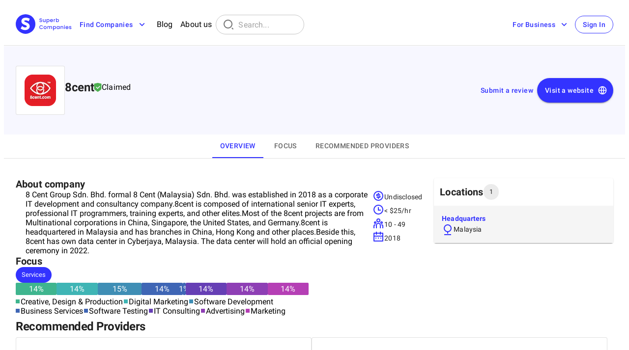

--- FILE ---
content_type: text/html; charset=utf-8
request_url: https://superbcompanies.com/organizations/8cent/
body_size: 45582
content:
<!DOCTYPE html><html lang="en" style="height:100%"><head><meta charSet="utf-8"/><meta name="viewport" content="width=device-width, initial-scale=1"/><meta name="google" content="notranslate"/><meta name="theme-color" content="#1976D2"/><title>8cent - Company Profile, Location, Rates | SuperbCompanies</title><meta name="description" content="8 Cent Group Sdn. Bhd. formal 8 Cent (Malaysia) Sdn. Bhd. was established in 2018 as a corporate IT development and consultancy company.8cent is composed of int... "/><meta name="robots" content="index, follow, max-image-preview:large, max-snippet:-1, max-video-preview:-1"/><link rel="canonical" href="https://superbcompanies.com/organizations/8cent/"/><meta property="og:title" content="8cent"/><meta property="og:image" content="https://superbcompanies.s3.eu-central-1.amazonaws.com/images/companies/logos/740cdae0-c9b0-11ed-b4a7-2ba03395dabf.jpg"/><meta property="og:type" content="website"/><meta property="og:offers" content="[object Object]"/><meta property="og:aggregateRating"/><meta property="article:modified_time" content="2025-01-21T11:13:20.055Z"/><meta property="og:priceCurrency" content="USD"/><meta name="ahrefs-site-verification" content="cfc5f6bbde9b833b1ef61467a3c4062b926104c090fab5f8368aabd19fb24afc"/><meta name="next-head-count" content="16"/><link rel="shortcut icon" href="/static/images/favicon.ico"/><link rel="preconnect" href="https://ajax.googleapis.com/"/><style data-styled="" data-styled-version="6.1.8">.KBMhA .MuiTooltip-tooltip{max-width:unset;padding:0;background-color:#fff;border-radius:8px;box-shadow:0px 5px 5px -3px rgba(0,0,0,0.2),0px 8px 10px 1px rgba(0,0,0,0.14),0px 3px 14px 2px rgba(0,0,0,0.12);}/*!sc*/
data-styled.g1[id="CustomTooltip__StyledTooltip-sc-17h9bze-0"]{content:"KBMhA,"}/*!sc*/
.gbRicH{width:100%;border-top:1px solid rgba(0,0,0,0.12);padding:40px 80px;display:flex;flex-flow:column;justify-content:center;align-items:center;font-display:swap;gap:24px;}/*!sc*/
@media (max-width:1439px){.gbRicH{padding:24px 24px;}}/*!sc*/
@media (max-width:767px){.gbRicH{padding:24px 16px;gap:16px;}}/*!sc*/
data-styled.g39[id="Footer__Wrapper-sc-1jxb2b9-0"]{content:"gbRicH,"}/*!sc*/
.ihUkrv{width:100%;display:flex;align-items:start;justify-content:center;gap:80px;}/*!sc*/
@media (max-width:767px){.ihUkrv{flex-flow:column;gap:16px;}}/*!sc*/
data-styled.g40[id="Footer__TopBlock-sc-1jxb2b9-1"]{content:"ihUkrv,"}/*!sc*/
.llIZsO{width:100%;display:grid;grid-template-columns:1fr 1fr 1fr;grid-template-rows:auto;gap:24px;align-items:start;color:rgba(0,0,0,0.6);}/*!sc*/
@media (max-width:767px){.llIZsO{grid-template-columns:auto;gap:16px;}}/*!sc*/
data-styled.g41[id="Footer__TopBlockInner-sc-1jxb2b9-2"]{content:"llIZsO,"}/*!sc*/
.zuAqv{width:100%;display:flex;justify-content:space-between;align-items:center;color:rgba(0,0,0,0.6);}/*!sc*/
@media (max-width:767px){.zuAqv{align-items:self-start;}}/*!sc*/
data-styled.g42[id="Footer__BottomBlock-sc-1jxb2b9-3"]{content:"zuAqv,"}/*!sc*/
.fdLgwc{display:flex;justify-content:center;align-items:center;gap:40px;}/*!sc*/
@media (max-width:767px){.fdLgwc{flex-direction:column-reverse;align-items:start;gap:16px;}}/*!sc*/
data-styled.g43[id="Footer__BottomBlockLeft-sc-1jxb2b9-4"]{content:"fdLgwc,"}/*!sc*/
.dshphI{display:flex;justify-content:center;align-items:center;gap:8px;}/*!sc*/
data-styled.g44[id="Footer__BottomBlockRight-sc-1jxb2b9-5"]{content:"dshphI,"}/*!sc*/
.bxPhFB{display:flex;flex-flow:column;gap:4px;align-items:start;justify-content:center;}/*!sc*/
data-styled.g45[id="Footer__TopBlockColumn-sc-1jxb2b9-6"]{content:"bxPhFB,"}/*!sc*/
.bqeGqz{min-width:114px;}/*!sc*/
data-styled.g46[id="Footer__LogoWrapper-sc-1jxb2b9-7"]{content:"bqeGqz,"}/*!sc*/
.kzvJEM{display:flex;justify-content:left;gap:16px;}/*!sc*/
data-styled.g48[id="Footer__PrivacyAndTermsBlock-sc-1jxb2b9-9"]{content:"kzvJEM,"}/*!sc*/
.jSZcZM{display:flex;justify-content:space-between;flex-direction:row;width:100%;gap:16px;padding:40px 80px;background:#3333ff0a;}/*!sc*/
@media (max-width:1439px){.jSZcZM{padding:40px 24px;}}/*!sc*/
@media (max-width:768px){.jSZcZM{padding:24px 16px;}}/*!sc*/
@media (max-width:580px){.jSZcZM{flex-direction:column;}}/*!sc*/
data-styled.g80[id="CompanyHeaderSection__Wrapper-sc-1snmb4t-0"]{content:"jSZcZM,"}/*!sc*/
.cNvDXk{width:auto;height:auto;max-width:100px;}/*!sc*/
data-styled.g81[id="CompanyHeaderSection__StyledImage-sc-1snmb4t-1"]{content:"cNvDXk,"}/*!sc*/
.cFrJLx{display:flex;gap:16px;flex-direction:row;align-items:center;justify-content:center;}/*!sc*/
@media (max-width:468px){.cFrJLx{align-items:start;flex-direction:column;}}/*!sc*/
@media (max-width:580px){.cFrJLx{flex-direction:column;align-items:start;}}/*!sc*/
data-styled.g82[id="CompanyHeaderSection__InfoSection-sc-1snmb4t-2"]{content:"cFrJLx,"}/*!sc*/
.vaqwJ{display:flex;flex-direction:column;}/*!sc*/
data-styled.g83[id="CompanyHeaderSection__InfoSectionInner-sc-1snmb4t-3"]{content:"vaqwJ,"}/*!sc*/
.fYrfhp{display:flex;align-items:center;gap:16px;white-space:nowrap;}/*!sc*/
@media (max-width:768px){.fYrfhp{flex-direction:column-reverse;justify-content:center;gap:8px;}}/*!sc*/
@media (max-width:580px){.fYrfhp{flex-direction:row-reverse;align-items:start;justify-content:flex-end;}.fYrfhp a{width:50%;}.fYrfhp a button{width:100%;}}/*!sc*/
data-styled.g85[id="CompanyHeaderSection__ButtonsSection-sc-1snmb4t-5"]{content:"fYrfhp,"}/*!sc*/
.djxkGy{height:50px;}/*!sc*/
@media (max-width:450px){.djxkGy{height:40px;}}/*!sc*/
data-styled.g86[id="CompanyHeaderSection__StyledButton-sc-1snmb4t-6"]{content:"djxkGy,"}/*!sc*/
.knUUyt{display:flex;align-items:center;gap:16px;}/*!sc*/
@media (max-width:768px){.knUUyt{flex-direction:column;align-items:start;gap:8px;}}/*!sc*/
data-styled.g87[id="CompanyHeaderSection__OrganizationNameRow-sc-1snmb4t-7"]{content:"knUUyt,"}/*!sc*/
.gsItZy{display:flex;align-items:center;gap:4px;}/*!sc*/
data-styled.g88[id="CompanyHeaderSection__ClaimedSection-sc-1snmb4t-8"]{content:"gsItZy,"}/*!sc*/
.jLtiSS.jLtiSS{display:flex;align-items:center;justify-content:center;width:100px;height:100px;border:1px solid rgba(0,0,0,0.12);box-shadow:none;}/*!sc*/
data-styled.g89[id="CompanyHeaderSection__StyledPaper-sc-1snmb4t-9"]{content:"jLtiSS,"}/*!sc*/
.jyMDwG .MuiTooltip-tooltip{position:relative;display:flex;padding:8px;flex-direction:column;justify-content:center;align-items:flex-start;gap:8px;border:1px solid rgba(0, 0, 0, 0.12);border-radius:8px;background:#fafafa;box-shadow:0px 5px 5px -3px rgba(0, 0, 0, 0.2),0px 8px 10px 1px rgba(0, 0, 0, 0.14),0px 3px 14px 2px rgba(0, 0, 0, 0.12);}/*!sc*/
.jyMDwG .MuiTooltip-tooltip::before{content:url("/static/icons/dialogArrow.svg");position:absolute;top:-9px;left:50%;}/*!sc*/
data-styled.g90[id="CompanyHeaderSection__StyledTooltip-sc-1snmb4t-10"]{content:"jyMDwG,"}/*!sc*/
.lguXJw.lguXJw{font-weight:600;line-height:28px;font-size:24px;}/*!sc*/
data-styled.g91[id="CompanyHeaderSection__StyledTitle-sc-1snmb4t-11"]{content:"lguXJw,"}/*!sc*/
.eugfWG{display:flex;flex-direction:column;gap:24px;}/*!sc*/
data-styled.g104[id="AboutCompany__Wrapper-sc-1ns5uzq-4"]{content:"eugfWG,"}/*!sc*/
.bVIxBA{min-width:18px;}/*!sc*/
data-styled.g105[id="AboutCompany__IconWrapper-sc-1ns5uzq-5"]{content:"bVIxBA,"}/*!sc*/
.cMYIlF{display:flex;gap:24px;}/*!sc*/
@media (max-width:768px){.cMYIlF{flex-direction:column;}}/*!sc*/
data-styled.g106[id="AboutCompany__InnerWrapper-sc-1ns5uzq-6"]{content:"cMYIlF,"}/*!sc*/
.jpONhK{display:flex;flex-direction:column;align-items:start;gap:12px;}/*!sc*/
data-styled.g107[id="AboutCompany__CompanySummarySection-sc-1ns5uzq-7"]{content:"jpONhK,"}/*!sc*/
.fptgFj{width:100%;max-height:152px;overflow:hidden;padding-left:20px;}/*!sc*/
@media (max-width:767px){.fptgFj{max-height:135px;}}/*!sc*/
data-styled.g108[id="AboutCompany__CompanySummaryDescriptionSection-sc-1ns5uzq-8"]{content:"fptgFj,"}/*!sc*/
.gNzhPi{overflow:visible;}/*!sc*/
.gNzhPi p{display:block;font-size:16px;font-weight:400;line-height:22px;letter-spacing:0.15px;}/*!sc*/
@media (max-width:767px){.gNzhPi p{font-size:14px;line-height:20px;letter-spacing:0.17px;}}/*!sc*/
data-styled.g109[id="AboutCompany__StyledCompanyDescriptionText-sc-1ns5uzq-9"]{content:"gNzhPi,"}/*!sc*/
.erhiQZ{display:flex;flex-direction:column;gap:8px;}/*!sc*/
data-styled.g111[id="AboutCompany__CompanySubInfoSectionColumn-sc-1ns5uzq-11"]{content:"erhiQZ,"}/*!sc*/
.ilZvJI{display:flex;align-items:center;flex-direction:row;gap:8px;white-space:nowrap;}/*!sc*/
data-styled.g112[id="AboutCompany__CompanySubInfoSectionRow-sc-1ns5uzq-12"]{content:"ilZvJI,"}/*!sc*/
.TbFSz{display:flex;justify-content:space-between;gap:24px;}/*!sc*/
@media (max-width:450px){.TbFSz{flex-direction:column;}}/*!sc*/
data-styled.g113[id="AboutCompany__CertificationsAndAwardsSection-sc-1ns5uzq-13"]{content:"TbFSz,"}/*!sc*/
.bdvplG.bdvplG{font-size:20px;font-weight:600;line-height:24px;}/*!sc*/
data-styled.g115[id="AboutCompany__StyledText-sc-1ns5uzq-15"]{content:"bdvplG,"}/*!sc*/
.guWuyg{display:flex;flex-direction:column;gap:4px;background:#f5f5f5;padding:16px;}/*!sc*/
data-styled.g123[id="LocationBlock__HeadquartersSection-sc-1dgfci2-0"]{content:"guWuyg,"}/*!sc*/
.iaQamU{display:flex;flex-direction:column;max-height:250px;overflow-y:auto;}/*!sc*/
data-styled.g125[id="LocationBlock__LocationsWrapper-sc-1dgfci2-2"]{content:"iaQamU,"}/*!sc*/
.cYytJc{padding-left:unset;display:flex;align-items:center;flex-direction:row;gap:12px;}/*!sc*/
data-styled.g126[id="LocationBlock__Row-sc-1dgfci2-3"]{content:"cYytJc,"}/*!sc*/
.gGKfbE{display:flex;flex-direction:column;gap:16px;}/*!sc*/
data-styled.g130[id="Locations__Wrapper-sc-1azy7i9-0"]{content:"gGKfbE,"}/*!sc*/
.hRleaT{display:flex;flex-direction:column;}/*!sc*/
data-styled.g131[id="Locations__PaperStyled-sc-1azy7i9-1"]{content:"hRleaT,"}/*!sc*/
.hqLUGv{display:flex;align-items:center;flex-direction:row;gap:12px;padding:12px;}/*!sc*/
data-styled.g132[id="Locations__TitleSection-sc-1azy7i9-2"]{content:"hqLUGv,"}/*!sc*/
.hlnKWE{display:block;}/*!sc*/
@media (max-width:767px){.hlnKWE{display:none;}}/*!sc*/
data-styled.g136[id="Locations__BlockWithoutCollapse-sc-1azy7i9-6"]{content:"hlnKWE,"}/*!sc*/
.fHFqyC{display:none;}/*!sc*/
@media (max-width:767px){.fHFqyC{display:flex;flex-flow:column;justify-content:center;align-items:center;}}/*!sc*/
data-styled.g137[id="Locations__BlockWithCollapse-sc-1azy7i9-7"]{content:"fHFqyC,"}/*!sc*/
.clpKPt.clpKPt{font-size:20px;font-weight:600;line-height:24px;}/*!sc*/
data-styled.g138[id="Locations__StyledText-sc-1azy7i9-8"]{content:"clpKPt,"}/*!sc*/
.kYjjgj{display:flex;flex-direction:column;gap:24px;}/*!sc*/
data-styled.g175[id="Other__Wrapper-sc-1n5lckb-0"]{content:"kYjjgj,"}/*!sc*/
.vYXbB{display:flex;flex-direction:column;gap:8px;width:100%;}/*!sc*/
data-styled.g176[id="IndustryPercentInfoBlock__Wrapper-sc-837gb4-0"]{content:"vYXbB,"}/*!sc*/
.hsBZZS{display:flex;flex-direction:row;align-items:center;gap:4px;border-radius:4px;margin-bottom:2px;}/*!sc*/
data-styled.g177[id="IndustryPercentInfoBlock__InfoSectionInner-sc-837gb4-1"]{content:"hsBZZS,"}/*!sc*/
.hGzEZq{width:14%;height:50px;display:flex;align-items:center;justify-content:center;background-color:#3FB58E;color:#ffffff;max-height:25px;border-radius:2px;}/*!sc*/
.hVYVSM{width:14%;height:50px;display:flex;align-items:center;justify-content:center;background-color:#3FB5B5;color:#ffffff;max-height:25px;border-radius:2px;}/*!sc*/
.bHhyhb{width:15%;height:50px;display:flex;align-items:center;justify-content:center;background-color:#3F8EB5;color:#ffffff;max-height:25px;border-radius:2px;}/*!sc*/
.hWlUTT{width:14%;height:50px;display:flex;align-items:center;justify-content:center;background-color:#3F66B5;color:#ffffff;max-height:25px;border-radius:2px;}/*!sc*/
.WRiTH{width:1%;height:50px;display:flex;align-items:center;justify-content:center;background-color:#3F66B5;color:#ffffff;max-height:25px;border-radius:2px;}/*!sc*/
.hYIdRf{width:14%;height:50px;display:flex;align-items:center;justify-content:center;background-color:#663FB5;color:#ffffff;max-height:25px;border-radius:2px;}/*!sc*/
.hYIydW{width:14%;height:50px;display:flex;align-items:center;justify-content:center;background-color:#8E3FB5;color:#ffffff;max-height:25px;border-radius:2px;}/*!sc*/
.hYIfZA{width:14%;height:50px;display:flex;align-items:center;justify-content:center;background-color:#B53FB5;color:#ffffff;max-height:25px;border-radius:2px;}/*!sc*/
data-styled.g178[id="IndustryPercentInfoBlock__Block-sc-837gb4-2"]{content:"hGzEZq,hVYVSM,bHhyhb,hWlUTT,WRiTH,hYIdRf,hYIydW,hYIfZA,"}/*!sc*/
.dPuCcc{display:flex;flex-wrap:wrap;flex-direction:row;gap:12px;align-items:center;margin-top:2px;}/*!sc*/
data-styled.g179[id="IndustryPercentInfoBlock__ListContainer-sc-837gb4-3"]{content:"dPuCcc,"}/*!sc*/
.bwAzjd{display:flex;align-items:center;gap:8px;margin-right:2px;}/*!sc*/
data-styled.g180[id="IndustryPercentInfoBlock__ListItemContainer-sc-837gb4-4"]{content:"bwAzjd,"}/*!sc*/
.caWTRE{width:8px;height:8px;background-color:#3FB58E;margin-right:2px;}/*!sc*/
.hFNZkO{width:8px;height:8px;background-color:#3FB5B5;margin-right:2px;}/*!sc*/
.hynYhE{width:8px;height:8px;background-color:#3F8EB5;margin-right:2px;}/*!sc*/
.hGqvXt{width:8px;height:8px;background-color:#3F66B5;margin-right:2px;}/*!sc*/
.hyZXDJ{width:8px;height:8px;background-color:#663FB5;margin-right:2px;}/*!sc*/
.hzaPYY{width:8px;height:8px;background-color:#8E3FB5;margin-right:2px;}/*!sc*/
.hyZXua{width:8px;height:8px;background-color:#B53FB5;margin-right:2px;}/*!sc*/
data-styled.g181[id="IndustryPercentInfoBlock__SmallSquare-sc-837gb4-5"]{content:"caWTRE,hFNZkO,hynYhE,hGqvXt,hyZXDJ,hzaPYY,hyZXua,"}/*!sc*/
.dVEvLI{display:flex;flex-direction:column;gap:16px;}/*!sc*/
data-styled.g195[id="FocusTab__Wrapper-sc-uq22yh-0"]{content:"dVEvLI,"}/*!sc*/
.kzZLOj{display:flex;gap:8px;}/*!sc*/
data-styled.g196[id="FocusTab__Row-sc-uq22yh-1"]{content:"kzZLOj,"}/*!sc*/
.jSqjKI{display:grid;grid-template-columns:repeat(2,1fr);gap:24px;}/*!sc*/
@media (max-width:767px){.jSqjKI{grid-template-columns:1fr;}}/*!sc*/
data-styled.g198[id="FocusTab__CoreServicesInfoSection-sc-uq22yh-3"]{content:"jSqjKI,"}/*!sc*/
.ebErOp.ebErOp{font-size:20px;font-weight:600;line-height:24px;}/*!sc*/
data-styled.g199[id="FocusTab__StyledText-sc-uq22yh-4"]{content:"ebErOp,"}/*!sc*/
.gWxPMr{display:flex;width:100%%;flex-direction:column;gap:8px;}/*!sc*/
@media (max-width:700px){.gWxPMr{width:100%;}}/*!sc*/
data-styled.g242[id="CoreServicesRecommendationPercentInfoBlock__Wrapper-sc-1hr8jsh-0"]{content:"gWxPMr,"}/*!sc*/
.jznCig{display:flex;flex-direction:row;align-items:center;gap:12px;border-radius:4px;margin-bottom:2px;}/*!sc*/
data-styled.g243[id="CoreServicesRecommendationPercentInfoBlock__InfoSectionInner-sc-1hr8jsh-1"]{content:"jznCig,"}/*!sc*/
.iwMSMI{display:flex;gap:4px;}/*!sc*/
data-styled.g244[id="CoreServicesRecommendationPercentInfoBlock__Row-sc-1hr8jsh-2"]{content:"iwMSMI,"}/*!sc*/
.gxGeWp{display:flex;flex-direction:column;width:100%;height:50px;gap:4px;}/*!sc*/
data-styled.g245[id="CoreServicesRecommendationPercentInfoBlock__Column-sc-1hr8jsh-3"]{content:"gxGeWp,"}/*!sc*/
.kdVpUn{width:100%;height:50px;display:flex;flex:1;align-items:center;justify-content:center;background-color:#3FB58E;color:#ffffff;max-height:25px;}/*!sc*/
data-styled.g246[id="CoreServicesRecommendationPercentInfoBlock__Block-sc-1hr8jsh-4"]{content:"kdVpUn,"}/*!sc*/
.csFXMO{height:50px;display:flex;flex:1;align-items:center;justify-content:center;background-color:#3FB58E;color:#ffffff;max-height:4px;}/*!sc*/
data-styled.g247[id="CoreServicesRecommendationPercentInfoBlock__SubBlock-sc-1hr8jsh-5"]{content:"csFXMO,"}/*!sc*/
.kicJdA{display:flex;flex-wrap:wrap;flex-direction:row;gap:12px;align-items:center;margin-top:2px;}/*!sc*/
data-styled.g248[id="CoreServicesRecommendationPercentInfoBlock__ListContainer-sc-1hr8jsh-6"]{content:"kicJdA,"}/*!sc*/
.gvZxML{display:flex;align-items:center;gap:8px;margin-right:2px;}/*!sc*/
data-styled.g249[id="CoreServicesRecommendationPercentInfoBlock__ListItemContainer-sc-1hr8jsh-7"]{content:"gvZxML,"}/*!sc*/
.ikaEWo{width:8px;height:8px;background-color:#3FB58E;margin-right:2px;}/*!sc*/
data-styled.g250[id="CoreServicesRecommendationPercentInfoBlock__SmallSquare-sc-1hr8jsh-8"]{content:"ikaEWo,"}/*!sc*/
.iGEFna{display:flex;flex-direction:column;gap:24px;flex:1;max-width:calc((100% - 24px)/3);}/*!sc*/
@media (max-width:1439px) and (min-width:450px){.iGEFna{min-width:450px;max-width:calc((100% - 12px)/2);}}/*!sc*/
@media (max-width:450px){.iGEFna{max-width:unset;}}/*!sc*/
data-styled.g251[id="RecommendedProviderItem__StyledPaper-sc-5smxac-0"]{content:"iGEFna,"}/*!sc*/
.jtNEma{display:flex;align-items:center;gap:12px;}/*!sc*/
data-styled.g252[id="RecommendedProviderItem__Row-sc-5smxac-1"]{content:"jtNEma,"}/*!sc*/
.eFBwed{display:flex;gap:60px;}/*!sc*/
data-styled.g253[id="RecommendedProviderItem__SubInfoSection-sc-5smxac-2"]{content:"eFBwed,"}/*!sc*/
.jPmICm{display:flex;align-items:center;gap:8px;}/*!sc*/
data-styled.g254[id="RecommendedProviderItem__RowItem-sc-5smxac-3"]{content:"jPmICm,"}/*!sc*/
.eTjwWw{display:flex;flex-direction:column;gap:8px;}/*!sc*/
data-styled.g255[id="RecommendedProviderItem__Column-sc-5smxac-4"]{content:"eTjwWw,"}/*!sc*/
.fbYmPp{display:flex;padding:12px;flex-direction:column;gap:12px;}/*!sc*/
data-styled.g256[id="RecommendedProviderItem__TopSection-sc-5smxac-5"]{content:"fbYmPp,"}/*!sc*/
.dedydY{width:80%;}/*!sc*/
data-styled.g257[id="RecommendedProviderItem__StyledButton-sc-5smxac-6"]{content:"dedydY,"}/*!sc*/
.jAuYCH{cursor:pointer;word-break:break-all;}/*!sc*/
data-styled.g258[id="RecommendedProviderItem__StyledOrganizationName-sc-5smxac-7"]{content:"jAuYCH,"}/*!sc*/
.cYEPBW{display:flex;width:100%;height:100%;padding:12px;flex-direction:column;gap:12px;background-color:#f5f5f5;}/*!sc*/
data-styled.g259[id="RecommendedProviderItem__BottomSection-sc-5smxac-8"]{content:"cYEPBW,"}/*!sc*/
.bznklx{margin-top:auto;display:flex;justify-content:center;width:100%;padding:12px 0;background-color:#f5f5f5;}/*!sc*/
data-styled.g260[id="RecommendedProviderItem__BottomButtonSection-sc-5smxac-9"]{content:"bznklx,"}/*!sc*/
.chTKOw{display:flex;justify-content:center;width:100%;background-color:#f5f5f5;}/*!sc*/
data-styled.g261[id="RecommendedProviderItem__BottomButtonLinkSection-sc-5smxac-10"]{content:"chTKOw,"}/*!sc*/
.fMiTWv{height:80px;min-width:80px;max-width:80px;border-radius:5px;overflow:hidden;display:flex;justify-content:center;align-items:center;}/*!sc*/
data-styled.g262[id="RecommendedProviderItem__LogotypeWrapper-sc-5smxac-11"]{content:"fMiTWv,"}/*!sc*/
.kzBNGB{width:100%;height:100%;object-fit:contain;}/*!sc*/
data-styled.g263[id="RecommendedProviderItem__StyledImage-sc-5smxac-12"]{content:"kzBNGB,"}/*!sc*/
.cQIHiQ{height:24px;}/*!sc*/
data-styled.g264[id="RecommendedProviderItem__EmptyRow-sc-5smxac-13"]{content:"cQIHiQ,"}/*!sc*/
.lnOCSH{min-width:max-content;}/*!sc*/
data-styled.g265[id="RecommendedProviderItem__NoWrapCell-sc-5smxac-14"]{content:"lnOCSH,"}/*!sc*/
.joMmBd{display:flex;flex-direction:column;gap:24px;}/*!sc*/
data-styled.g266[id="RecommendedProviders__Wrapper-sc-1hi0mnb-0"]{content:"joMmBd,"}/*!sc*/
.dCbSuE{display:flex;gap:12px;flex-wrap:wrap;}/*!sc*/
data-styled.g267[id="RecommendedProviders__ItemsWrapper-sc-1hi0mnb-1"]{content:"dCbSuE,"}/*!sc*/
.bOKchC{cursor:pointer;padding:8px 0;display:flex;gap:8px;align-items:center;}/*!sc*/
@media (max-width:767px){.bOKchC:hover{color:rgba(51, 51, 255, 1);}}/*!sc*/
.hwA-Drj{cursor:pointer;padding:8px 0;display:block;gap:unset;align-items:unset;}/*!sc*/
@media (max-width:767px){.hwA-Drj:hover{color:rgba(51, 51, 255, 1);}}/*!sc*/
data-styled.g268[id="ZeroLayer__MobileItemWrapper-sc-15dx3x0-0"]{content:"bOKchC,hwA-Drj,"}/*!sc*/
.fhycKH{width:100%;position:absolute;top:85.5px;z-index:99;max-height:calc(100vh);overflow-y:auto;}/*!sc*/
@media (max-width:767px){.fhycKH{top:57px;}}/*!sc*/
data-styled.g272[id="Header__StyledCollapse-sc-q8r4m9-0"]{content:"fhycKH,"}/*!sc*/
.jUqSEq{z-index:1250;height:85.5px;}/*!sc*/
@media (max-width:767px){.jUqSEq{height:57px;}}/*!sc*/
data-styled.g273[id="Header__MainWrapper-sc-q8r4m9-1"]{content:"jUqSEq,"}/*!sc*/
.cyKqQx{display:flex;justify-content:space-between;align-items:center;padding:16px 80px;border-bottom:1px solid rgba(0,0,0,0.12);}/*!sc*/
@media (max-width:1439px){.cyKqQx{padding:16px 24px;justify-content:space-between;}}/*!sc*/
@media (max-width:767px){.cyKqQx{padding:8px 16px;gap:16px;}}/*!sc*/
data-styled.g274[id="Header__Wrapper-sc-q8r4m9-2"]{content:"cyKqQx,"}/*!sc*/
.jqNefE{display:flex;justify-content:center;align-items:center;gap:24px;}/*!sc*/
@media (max-width:1439px){.jqNefE{gap:16px;}}/*!sc*/
data-styled.g275[id="Header__LeftBlock-sc-q8r4m9-3"]{content:"jqNefE,"}/*!sc*/
.jEJcpV{display:flex;justify-content:center;align-items:center;}/*!sc*/
data-styled.g276[id="Header__LeftBlockInner-sc-q8r4m9-4"]{content:"jEJcpV,"}/*!sc*/
.ewQvFC{display:flex;justify-content:center;align-items:center;gap:8px;}/*!sc*/
data-styled.g277[id="Header__RightBlock-sc-q8r4m9-5"]{content:"ewQvFC,"}/*!sc*/
.gVgOtv{padding:8px;border-radius:unset;}/*!sc*/
.gVgOtv:hover{background:unset;}/*!sc*/
.glHCIu{padding:8px;border-radius:4px;}/*!sc*/
.glHCIu:hover{background:rgba(0, 0, 0, 0.04);}/*!sc*/
data-styled.g278[id="Header__ItemWrapper-sc-q8r4m9-6"]{content:"gVgOtv,glHCIu,"}/*!sc*/
.jLGSbL .MuiOutlinedInput-root{width:320px;border-radius:999px;}/*!sc*/
@media (max-width:1439px){.jLGSbL .MuiOutlinedInput-root{width:180px;}}/*!sc*/
@media (max-width:1023px){.jLGSbL .MuiOutlinedInput-root{width:200px;}}/*!sc*/
@media (max-width:767px){.jLGSbL .MuiOutlinedInput-root{width:161px;font-size:16px;}}/*!sc*/
data-styled.g279[id="Header__StyledTextField-sc-q8r4m9-7"]{content:"jLGSbL,"}/*!sc*/
.cqnSZC{width:100%;background:#fff;padding:16px;display:flex;flex-flow:column;align-items:start;justify-content:center;gap:16px;}/*!sc*/
data-styled.g280[id="Header__Content-sc-q8r4m9-8"]{content:"cqnSZC,"}/*!sc*/
.cCbHAB{min-height:100vh;display:flex;flex-flow:column;}/*!sc*/
data-styled.g282[id="Page__Root-sc-fpvmzc-0"]{content:"cCbHAB,"}/*!sc*/
.kKQuKA{flex-grow:1;display:block;align-items:unset;justify-content:unset;flex-flow:column;background:unset;}/*!sc*/
data-styled.g283[id="Page__Main-sc-fpvmzc-1"]{content:"kKQuKA,"}/*!sc*/
.nqoLQ{display:flex;flex-direction:column;gap:40px;}/*!sc*/
@media (max-width:767px){.nqoLQ{gap:24px;}}/*!sc*/
data-styled.g512[id="OverviewTab__Wrapper-sc-121zxtd-0"]{content:"nqoLQ,"}/*!sc*/
.bfXAqx{display:grid;grid-gap:24px;grid-template-columns:auto 30%;}/*!sc*/
@media (max-width:767px){.bfXAqx{grid-template-columns:100%;}}/*!sc*/
data-styled.g513[id="OverviewTab__GridContainer-sc-121zxtd-1"]{content:"bfXAqx,"}/*!sc*/
.eheYIY{display:flex;flex-flow:column;gap:40px;}/*!sc*/
@media (max-width:767px){.eheYIY{gap:24px;}}/*!sc*/
data-styled.g514[id="OverviewTab__LeftBlock-sc-121zxtd-2"]{content:"eheYIY,"}/*!sc*/
.hrREqy{display:block;}/*!sc*/
@media (max-width:767px){.hrREqy{display:none;}}/*!sc*/
data-styled.g515[id="OverviewTab__HiddenBlock-sc-121zxtd-3"]{content:"hrREqy,"}/*!sc*/
.kJZkAn{display:none;}/*!sc*/
@media (max-width:767px){.kJZkAn{display:block;}}/*!sc*/
data-styled.g516[id="OverviewTab__NoneHiddenBlock-sc-121zxtd-4"]{content:"kJZkAn,"}/*!sc*/
.bxZQXZ{display:flex;flex-flow:column;gap:40px;}/*!sc*/
data-styled.g517[id="OverviewTab__RightBlock-sc-121zxtd-5"]{content:"bxZQXZ,"}/*!sc*/
.jxIsIP{display:flex;flex-direction:column;width:100%;}/*!sc*/
data-styled.g518[id="OrganizationTabs__Wrapper-sc-1vas1tm-0"]{content:"jxIsIP,"}/*!sc*/
.cTZAvT{display:flex;justify-content:center;align-items:center;overflow-x:auto;width:100%;border-bottom:1px solid #0000001f;position:static;top:0;background-color:#ffffff;z-index:1000;}/*!sc*/
data-styled.g520[id="OrganizationTabs__TabsWrapper-sc-1vas1tm-2"]{content:"cTZAvT,"}/*!sc*/
.jxNGeL{display:flex;flex-direction:column;gap:24px;width:100%;padding:40px 80px;}/*!sc*/
@media (max-width:1439px){.jxNGeL{padding:40px 24px;}}/*!sc*/
@media (max-width:768px){.jxNGeL{padding:24px 16px;}}/*!sc*/
data-styled.g521[id="OrganizationTabs__TabWrapper-sc-1vas1tm-3"]{content:"jxNGeL,"}/*!sc*/
.bKjtzH{display:flex;width:100%;justify-content:center;flex-direction:column;}/*!sc*/
data-styled.g525[id="organization-slug__Root-sc-1nr31fq-0"]{content:"bKjtzH,"}/*!sc*/
</style><meta name="google-site-verification" content="QCd7lPJQ-BkVJjQQlQQ1_q4-eIC9dLVPvKT2vKPKcnY"/><meta name="ahrefs-site-verification" content="cfc5f6bbde9b833b1ef61467a3c4062b926104c090fab5f8368aabd19fb24afc"/><link data-next-font="" rel="preconnect" href="/" crossorigin="anonymous"/><script type="text/javascript" data-nscript="beforeInteractive"> ;window.NREUM||(NREUM={});NREUM.init={distributed_tracing:{enabled:true},privacy:{cookies_enabled:true},ajax:{deny_list:["bam.nr-data.net"]}}; ;NREUM.loader_config={accountID:"4455495",trustKey:"4455495",agentID:"594497130",licenseKey:"NRJS-8436d7cd747f3cdfa50",applicationID:"594497130"}; ;NREUM.info={beacon:"bam.nr-data.net",errorBeacon:"bam.nr-data.net",licenseKey:"NRJS-8436d7cd747f3cdfa50",applicationID:"594497130",sa:1}; ;/*! For license information please see nr-loader-spa-1.260.0.min.js.LICENSE.txt */ (()=>{var e,t,r={234:(e,t,r)=>{"use strict";r.d(t,{P_:()=>m,Mt:()=>b,C5:()=>s,DL:()=>w,OP:()=>O,lF:()=>D,Yu:()=>_,Dg:()=>v,CX:()=>c,GE:()=>E,sU:()=>I});var n=r(8632),i=r(9567);const o={beacon:n.ce.beacon,errorBeacon:n.ce.errorBeacon,licenseKey:void 0,applicationID:void 0,sa:void 0,queueTime:void 0,applicationTime:void 0,ttGuid:void 0,user:void 0,account:void 0,product:void 0,extra:void 0,jsAttributes:{},userAttributes:void 0,atts:void 0,transactionName:void 0,tNamePlain:void 0},a={};function s(e){if(!e)throw new Error("All info objects require an agent identifier!");if(!a[e])throw new Error("Info for ".concat(e," was never set"));return a[e]}function c(e,t){if(!e)throw new Error("All info objects require an agent identifier!");a[e]=(0,i.D)(t,o);const r=(0,n.ek)(e);r&&(r.info=a[e])}const u=e=>{if(!e||"string"!=typeof e)return!1;try{document.createDocumentFragment().querySelector(e)}catch{return!1}return!0};var d=r(7056),l=r(50);const f="[data-nr-mask]",h=()=>{const e={mask_selector:"*",block_selector:"[data-nr-block]",mask_input_options:{color:!1,date:!1,"datetime-local":!1,email:!1,month:!1,number:!1,range:!1,search:!1,tel:!1,text:!1,time:!1,url:!1,week:!1,textarea:!1,select:!1,password:!0}};return{feature_flags:[],proxy:{assets:void 0,beacon:void 0},privacy:{cookies_enabled:!0},ajax:{deny_list:void 0,block_internal:!0,enabled:!0,harvestTimeSeconds:10,autoStart:!0},distributed_tracing:{enabled:void 0,exclude_newrelic_header:void 0,cors_use_newrelic_header:void 0,cors_use_tracecontext_headers:void 0,allowed_origins:void 0},session:{expiresMs:d.oD,inactiveMs:d.Hb},ssl:void 0,obfuscate:void 0,jserrors:{enabled:!0,harvestTimeSeconds:10,autoStart:!0},metrics:{enabled:!0,autoStart:!0},page_action:{enabled:!0,harvestTimeSeconds:30,autoStart:!0},page_view_event:{enabled:!0,autoStart:!0},page_view_timing:{enabled:!0,harvestTimeSeconds:30,long_task:!1,autoStart:!0},session_trace:{enabled:!0,harvestTimeSeconds:10,autoStart:!0},harvest:{tooManyRequestsDelay:60},session_replay:{autoStart:!0,enabled:!1,harvestTimeSeconds:60,preload:!1,sampling_rate:10,error_sampling_rate:100,collect_fonts:!1,inline_images:!1,inline_stylesheet:!0,mask_all_inputs:!0,get mask_text_selector(){return e.mask_selector},set mask_text_selector(t){u(t)?e.mask_selector="".concat(t,",").concat(f):""===t||null===t?e.mask_selector=f:(0,l.Z)("An invalid session_replay.mask_selector was provided. '*' will be used.",t)},get block_class(){return"nr-block"},get ignore_class(){return"nr-ignore"},get mask_text_class(){return"nr-mask"},get block_selector(){return e.block_selector},set block_selector(t){u(t)?e.block_selector+=",".concat(t):""!==t&&(0,l.Z)("An invalid session_replay.block_selector was provided and will not be used",t)},get mask_input_options(){return e.mask_input_options},set mask_input_options(t){t&&"object"==typeof t?e.mask_input_options={...t,password:!0}:(0,l.Z)("An invalid session_replay.mask_input_option was provided and will not be used",t)}},spa:{enabled:!0,harvestTimeSeconds:10,autoStart:!0},soft_navigations:{enabled:!0,harvestTimeSeconds:10,autoStart:!0}}},p={},g="All configuration objects require an agent identifier!";function m(e){if(!e)throw new Error(g);if(!p[e])throw new Error("Configuration for ".concat(e," was never set"));return p[e]}function v(e,t){if(!e)throw new Error(g);p[e]=(0,i.D)(t,h());const r=(0,n.ek)(e);r&&(r.init=p[e])}function b(e,t){if(!e)throw new Error(g);var r=m(e);if(r){for(var n=t.split("."),i=0;i<n.length-1;i++)if("object"!=typeof(r=r[n[i]]))return;r=r[n[n.length-1]]}return r}const y={accountID:void 0,trustKey:void 0,agentID:void 0,licenseKey:void 0,applicationID:void 0,xpid:void 0},A={};function w(e){if(!e)throw new Error("All loader-config objects require an agent identifier!");if(!A[e])throw new Error("LoaderConfig for ".concat(e," was never set"));return A[e]}function E(e,t){if(!e)throw new Error("All loader-config objects require an agent identifier!");A[e]=(0,i.D)(t,y);const r=(0,n.ek)(e);r&&(r.loader_config=A[e])}const _=(0,n.mF)().o;var x=r(385),R=r(6818);const S={buildEnv:R.Re,distMethod:R.gF,version:R.q4,originTime:x.sK},T={customTransaction:void 0,disabled:!1,isolatedBacklog:!1,loaderType:void 0,maxBytes:3e4,onerror:void 0,origin:""+x._A.location,ptid:void 0,releaseIds:{},appMetadata:{},session:void 0,denyList:void 0,harvestCount:0,timeKeeper:void 0},N={};function O(e){if(!e)throw new Error("All runtime objects require an agent identifier!");if(!N[e])throw new Error("Runtime for ".concat(e," was never set"));return N[e]}function I(e,t){if(!e)throw new Error("All runtime objects require an agent identifier!");N[e]={...(0,i.D)(t,T),...S};const r=(0,n.ek)(e);r&&(r.runtime=N[e])}function D(e){return function(e){try{const t=s(e);return!!t.licenseKey&&!!t.errorBeacon&&!!t.applicationID}catch(e){return!1}}(e)}},9567:(e,t,r)=>{"use strict";r.d(t,{D:()=>i});var n=r(50);function i(e,t){try{if(!e||"object"!=typeof e)return(0,n.Z)("Setting a Configurable requires an object as input");if(!t||"object"!=typeof t)return(0,n.Z)("Setting a Configurable requires a model to set its initial properties");const r=Object.create(Object.getPrototypeOf(t),Object.getOwnPropertyDescriptors(t)),o=0===Object.keys(r).length?e:r;for(let a in o)if(void 0!==e[a])try{if(null===e[a]){r[a]=null;continue}Array.isArray(e[a])&&Array.isArray(t[a])?r[a]=Array.from(new Set([...e[a],...t[a]])):"object"==typeof e[a]&&"object"==typeof t[a]?r[a]=i(e[a],t[a]):r[a]=e[a]}catch(e){(0,n.Z)("An error occurred while setting a property of a Configurable",e)}return r}catch(e){(0,n.Z)("An error occured while setting a Configurable",e)}}},6818:(e,t,r)=>{"use strict";r.d(t,{Re:()=>i,gF:()=>o,lF:()=>a,q4:()=>n});const n="1.260.0",i="PROD",o="CDN",a="2.0.0-alpha.12"},385:(e,t,r)=>{"use strict";r.d(t,{FN:()=>c,IF:()=>l,LW:()=>a,Nk:()=>h,Tt:()=>u,_A:()=>o,iS:()=>s,il:()=>n,sK:()=>p,ux:()=>d,v6:()=>i,w1:()=>f});const n="undefined"!=typeof window&&!!window.document,i="undefined"!=typeof WorkerGlobalScope&&("undefined"!=typeof self&&self instanceof WorkerGlobalScope&&self.navigator instanceof WorkerNavigator||"undefined"!=typeof globalThis&&globalThis instanceof WorkerGlobalScope&&globalThis.navigator instanceof WorkerNavigator),o=n?window:"undefined"!=typeof WorkerGlobalScope&&("undefined"!=typeof self&&self instanceof WorkerGlobalScope&&self||"undefined"!=typeof globalThis&&globalThis instanceof WorkerGlobalScope&&globalThis),a="complete"===o?.document?.readyState,s=Boolean("hidden"===o?.document?.visibilityState),c=""+o?.location,u=/iPad|iPhone|iPod/.test(o.navigator?.userAgent),d=u&&"undefined"==typeof SharedWorker,l=(()=>{const e=o.navigator?.userAgent?.match(/Firefox[/s](d+.d+)/);return Array.isArray(e)&&e.length>=2?+e[1]:0})(),f=Boolean(n&&window.document.documentMode),h=!!o.navigator?.sendBeacon,p=Math.floor(Date.now()-performance.now())},1117:(e,t,r)=>{"use strict";r.d(t,{w:()=>o});var n=r(50);const i={agentIdentifier:"",ee:void 0};class o{constructor(e){try{if("object"!=typeof e)return(0,n.Z)("shared context requires an object as input");this.sharedContext={},Object.assign(this.sharedContext,i),Object.entries(e).forEach((e=>{let[t,r]=e;Object.keys(i).includes(t)&&(this.sharedContext[t]=r)}))}catch(e){(0,n.Z)("An error occurred while setting SharedContext",e)}}}},1199:(e,t,r)=>{"use strict";r.d(t,{R2:()=>a,zR:()=>i,zh:()=>o});var n=[];function i(e){if(o(e))return!1;if(0===n.length)return!0;for(var t=0;t<n.length;t++){var r=n[t];if("*"===r.hostname)return!1;if(s(r.hostname,e.hostname)&&c(r.pathname,e.pathname))return!1}return!0}function o(e){return void 0===e.hostname}function a(e){if(n=[],e&&e.length)for(var t=0;t<e.length;t++){let r=e[t];if(!r)continue;0===r.indexOf("http://")?r=r.substring(7):0===r.indexOf("https://")&&(r=r.substring(8));const i=r.indexOf("/");let o,a;i>0?(o=r.substring(0,i),a=r.substring(i)):(o=r,a="");let[s]=o.split(":");n.push({hostname:s,pathname:a})}}function s(e,t){return!(e.length>t.length)&&t.indexOf(e)===t.length-e.length}function c(e,t){return 0===e.indexOf("/")&&(e=e.substring(1)),0===t.indexOf("/")&&(t=t.substring(1)),""===e||e===t}},8e3:(e,t,r)=>{"use strict";r.d(t,{LP:()=>l,RP:()=>c,o5:()=>u});var n=r(8325),i=r(1284),o=r(4322),a=r(3325);const s={};function c(e,t){const r={staged:!1,priority:a.p[t]||0};d(e),s[e].get(t)||s[e].set(t,r)}function u(e,t){d(e),s[e].get(t)&&s[e].delete(t),s[e].size&&f(e)}function d(e){if(!e)throw new Error("agentIdentifier required");s[e]||(s[e]=new Map)}function l(){let e=arguments.length>0&&void 0!==arguments[0]?arguments[0]:"",t=arguments.length>1&&void 0!==arguments[1]?arguments[1]:"feature",r=arguments.length>2&&void 0!==arguments[2]&&arguments[2];if(d(e),!e||!s[e].get(t)||r)return h(e,t);s[e].get(t).staged=!0,f(e)}function f(e){const t=Array.from(s[e]);t.every((e=>{let[t,r]=e;return r.staged}))&&(t.sort(((e,t)=>e[1].priority-t[1].priority)),t.forEach((t=>{let[r]=t;s[e].delete(r),h(e,r)})))}function h(e,t){const r=e?n.ee.get(e):n.ee,a=o.X.handlers;if(r.backlog&&a){var s=r.backlog[t],c=a[t];if(c){for(var u=0;s&&u<s.length;++u)p(s[u],c);(0,i.D)(c,(function(e,t){(0,i.D)(t,(function(t,r){r[0].on(e,r[1])}))}))}r.isolatedBacklog||delete a[t],r.backlog[t]=null,r.emit("drain-"+t,[])}}function p(e,t){var r=e[1];(0,i.D)(t[r],(function(t,r){var n=e[0];if(r[0]===n){var i=r[1],o=e[3],a=e[2];i.apply(o,a)}}))}},8325:(e,t,r)=>{"use strict";r.d(t,{A:()=>c,ee:()=>u});var n=r(8632),i=r(2210),o=r(234);class a{constructor(e){this.contextId=e}}var s=r(3117);const c="nr@context:".concat(s.a),u=function e(t,r){var n={},s={},d={},l=!1;try{l=16===r.length&&(0,o.OP)(r).isolatedBacklog}catch(e){}var f={on:p,addEventListener:p,removeEventListener:function(e,t){var r=n[e];if(!r)return;for(var i=0;i<r.length;i++)r[i]===t&&r.splice(i,1)},emit:function(e,r,n,i,o){!1!==o&&(o=!0);if(u.aborted&&!i)return;t&&o&&t.emit(e,r,n);for(var a=h(n),c=g(e),d=c.length,l=0;l<d;l++)c[l].apply(a,r);var p=v()[s[e]];p&&p.push([f,e,r,a]);return a},get:m,listeners:g,context:h,buffer:function(e,t){const r=v();if(t=t||"feature",f.aborted)return;Object.entries(e||{}).forEach((e=>{let[n,i]=e;s[i]=t,t in r||(r[t]=[])}))},abort:function(){f._aborted=!0,Object.keys(f.backlog).forEach((e=>{delete f.backlog[e]}))},isBuffering:function(e){return!!v()[s[e]]},debugId:r,backlog:l?{}:t&&"object"==typeof t.backlog?t.backlog:{},isolatedBacklog:l};return Object.defineProperty(f,"aborted",{get:()=>{let e=f._aborted||!1;return e||(t&&(e=t.aborted),e)}}),f;function h(e){return e&&e instanceof a?e:e?(0,i.X)(e,c,(()=>new a(c))):new a(c)}function p(e,t){n[e]=g(e).concat(t)}function g(e){return n[e]||[]}function m(t){return d[t]=d[t]||e(f,t)}function v(){return f.backlog}}(void 0,"globalEE"),d=(0,n.fP)();d.ee||(d.ee=u)},5546:(e,t,r)=>{"use strict";r.d(t,{E:()=>n,p:()=>i});var n=r(8325).ee.get("handle");function i(e,t,r,i,o){o?(o.buffer([e],i),o.emit(e,t,r)):(n.buffer([e],i),n.emit(e,t,r))}},4322:(e,t,r)=>{"use strict";r.d(t,{X:()=>o});var n=r(5546);o.on=a;var i=o.handlers={};function o(e,t,r,o){a(o||n.E,i,e,t,r)}function a(e,t,r,i,o){o||(o="feature"),e||(e=n.E);var a=t[o]=t[o]||{};(a[r]=a[r]||[]).push([e,i])}},3239:(e,t,r)=>{"use strict";r.d(t,{bP:()=>s,iz:()=>c,m$:()=>a});var n=r(385);let i=!1,o=!1;try{const e={get passive(){return i=!0,!1},get signal(){return o=!0,!1}};n._A.addEventListener("test",null,e),n._A.removeEventListener("test",null,e)}catch(e){}function a(e,t){return i||o?{capture:!!e,passive:i,signal:t}:!!e}function s(e,t){let r=arguments.length>2&&void 0!==arguments[2]&&arguments[2],n=arguments.length>3?arguments[3]:void 0;window.addEventListener(e,t,a(r,n))}function c(e,t){let r=arguments.length>2&&void 0!==arguments[2]&&arguments[2],n=arguments.length>3?arguments[3]:void 0;document.addEventListener(e,t,a(r,n))}},3117:(e,t,r)=>{"use strict";r.d(t,{a:()=>n});const n=(0,r(4402).Rl)()},4402:(e,t,r)=>{"use strict";r.d(t,{Ht:()=>u,M:()=>c,Rl:()=>a,ky:()=>s});var n=r(385);const i="xxxxxxxx-xxxx-4xxx-yxxx-xxxxxxxxxxxx";function o(e,t){return e?15&e[t]:16*Math.random()|0}function a(){const e=n._A?.crypto||n._A?.msCrypto;let t,r=0;return e&&e.getRandomValues&&(t=e.getRandomValues(new Uint8Array(30))),i.split("").map((e=>"x"===e?o(t,r++).toString(16):"y"===e?(3&o()|8).toString(16):e)).join("")}function s(e){const t=n._A?.crypto||n._A?.msCrypto;let r,i=0;t&&t.getRandomValues&&(r=t.getRandomValues(new Uint8Array(e)));const a=[];for(var s=0;s<e;s++)a.push(o(r,i++).toString(16));return a.join("")}function c(){return s(16)}function u(){return s(32)}},7056:(e,t,r)=>{"use strict";r.d(t,{Bq:()=>n,Hb:()=>a,IK:()=>u,K4:()=>i,oD:()=>o,uT:()=>c,wO:()=>s});const n="NRBA",i="SESSION",o=144e5,a=18e5,s={STARTED:"session-started",PAUSE:"session-pause",RESET:"session-reset",RESUME:"session-resume",UPDATE:"session-update"},c={SAME_TAB:"same-tab",CROSS_TAB:"cross-tab"},u={OFF:0,FULL:1,ERROR:2}},7894:(e,t,r)=>{"use strict";function n(){return Math.floor(performance.now())}r.d(t,{z:()=>n})},7243:(e,t,r)=>{"use strict";r.d(t,{e:()=>i});var n=r(385);function i(e){if(0===(e||"").indexOf("data:"))return{protocol:"data"};try{const t=new URL(e,location.href),r={port:t.port,hostname:t.hostname,pathname:t.pathname,search:t.search,protocol:t.protocol.slice(0,t.protocol.indexOf(":")),sameOrigin:t.protocol===n._A?.location?.protocol&&t.host===n._A?.location?.host};return r.port&&""!==r.port||("http:"===t.protocol&&(r.port="80"),"https:"===t.protocol&&(r.port="443")),r.pathname&&""!==r.pathname?r.pathname.startsWith("/")||(r.pathname="/".concat(r.pathname)):r.pathname="/",r}catch(e){return{}}}},50:(e,t,r)=>{"use strict";function n(e,t){"function"==typeof console.warn&&(console.warn("New Relic: ".concat(e)),t&&console.warn(t))}r.d(t,{Z:()=>n})},2825:(e,t,r)=>{"use strict";r.d(t,{N:()=>c,T:()=>s});var n=r(8325),i=r(385);const o="newrelic";const a=new Set,s={};function c(e,t){const r=n.ee.get(t);s[t]??={},e&&"object"==typeof e&&(a.has(t)||(r.emit("rumresp",[e]),s[t]=e,a.add(t),function(){let e=arguments.length>0&&void 0!==arguments[0]?arguments[0]:{};try{i._A.dispatchEvent(new CustomEvent(o,{detail:e}))}catch(e){}}({loaded:!0})))}},2210:(e,t,r)=>{"use strict";r.d(t,{X:()=>i});var n=Object.prototype.hasOwnProperty;function i(e,t,r){if(n.call(e,t))return e[t];var i=r();if(Object.defineProperty&&Object.keys)try{return Object.defineProperty(e,t,{value:i,writable:!0,enumerable:!1}),i}catch(e){}return e[t]=i,i}},7872:(e,t,r)=>{"use strict";function n(e){var t=this;let r=arguments.length>1&&void 0!==arguments[1]?arguments[1]:500,n=arguments.length>2&&void 0!==arguments[2]?arguments[2]:{};const i=n?.leading||!1;let o;return function(){for(var n=arguments.length,a=new Array(n),s=0;s<n;s++)a[s]=arguments[s];i&&void 0===o&&(e.apply(t,a),o=setTimeout((()=>{o=clearTimeout(o)}),r)),i||(clearTimeout(o),o=setTimeout((()=>{e.apply(t,a)}),r))}}function i(e){var t=this;let r=!1;return function(){if(!r){r=!0;for(var n=arguments.length,i=new Array(n),o=0;o<n;o++)i[o]=arguments[o];e.apply(t,i)}}}r.d(t,{D:()=>n,Z:()=>i})},1284:(e,t,r)=>{"use strict";r.d(t,{D:()=>n});const n=(e,t)=>Object.entries(e||{}).map((e=>{let[r,n]=e;return t(r,n)}))},4351:(e,t,r)=>{"use strict";r.d(t,{P:()=>o});var n=r(8325);const i=()=>{const e=new WeakSet;return(t,r)=>{if("object"==typeof r&&null!==r){if(e.has(r))return;e.add(r)}return r}};function o(e){try{return JSON.stringify(e,i())}catch(e){try{n.ee.emit("internal-error",[e])}catch(e){}}}},3960:(e,t,r)=>{"use strict";r.d(t,{KB:()=>a,b2:()=>o});var n=r(3239);function i(){return"undefined"==typeof document||"complete"===document.readyState}function o(e,t){if(i())return e();(0,n.bP)("load",e,t)}function a(e){if(i())return e();(0,n.iz)("DOMContentLoaded",e)}},8632:(e,t,r)=>{"use strict";r.d(t,{EZ:()=>d,ce:()=>o,ek:()=>u,fP:()=>a,gG:()=>l,h5:()=>c,mF:()=>s});var n=r(385),i=r(7894);const o={beacon:"bam.nr-data.net",errorBeacon:"bam.nr-data.net"};function a(){return n._A.NREUM||(n._A.NREUM={}),void 0===n._A.newrelic&&(n._A.newrelic=n._A.NREUM),n._A.NREUM}function s(){let e=a();return e.o||(e.o={ST:n._A.setTimeout,SI:n._A.setImmediate,CT:n._A.clearTimeout,XHR:n._A.XMLHttpRequest,REQ:n._A.Request,EV:n._A.Event,PR:n._A.Promise,MO:n._A.MutationObserver,FETCH:n._A.fetch}),e}function c(e,t){let r=a();r.initializedAgents??={},t.initializedAt={ms:(0,i.z)(),date:new Date},r.initializedAgents[e]=t}function u(e){let t=a();return t.initializedAgents?.[e]}function d(e,t){a()[e]=t}function l(){return function(){let e=a();const t=e.info||{};e.info={beacon:o.beacon,errorBeacon:o.errorBeacon,...t}}(),function(){let e=a();const t=e.init||{};e.init={...t}}(),s(),function(){let e=a();const t=e.loader_config||{};e.loader_config={...t}}(),a()}},7956:(e,t,r)=>{"use strict";r.d(t,{N:()=>i});var n=r(3239);function i(e){let t=arguments.length>1&&void 0!==arguments[1]&&arguments[1],r=arguments.length>2?arguments[2]:void 0,i=arguments.length>3?arguments[3]:void 0;(0,n.iz)("visibilitychange",(function(){if(t)return void("hidden"===document.visibilityState&&e());e(document.visibilityState)}),r,i)}},7806:(e,t,r)=>{"use strict";r.d(t,{em:()=>b,u5:()=>T,QU:()=>I,_L:()=>j,Gm:()=>L,Lg:()=>M,BV:()=>V,Kf:()=>Y});var n=r(8325),i=r(3117);const o="nr@original:".concat(i.a);var a=Object.prototype.hasOwnProperty,s=!1;function c(e,t){return e||(e=n.ee),r.inPlace=function(e,t,n,i,o){n||(n="");const a="-"===n.charAt(0);for(let s=0;s<t.length;s++){const c=t[s],u=e[c];d(u)||(e[c]=r(u,a?c+n:n,i,c,o))}},r.flag=o,r;function r(t,r,n,s,c){return d(t)?t:(r||(r=""),nrWrapper[o]=t,function(e,t,r){if(Object.defineProperty&&Object.keys)try{return Object.keys(e).forEach((function(r){Object.defineProperty(t,r,{get:function(){return e[r]},set:function(t){return e[r]=t,t}})})),t}catch(e){u([e],r)}for(var n in e)a.call(e,n)&&(t[n]=e[n])}(t,nrWrapper,e),nrWrapper);function nrWrapper(){var o,a,d,l;try{a=this,o=[...arguments],d="function"==typeof n?n(o,a):n||{}}catch(t){u([t,"",[o,a,s],d],e)}i(r+"start",[o,a,s],d,c);try{return l=t.apply(a,o)}catch(e){throw i(r+"err",[o,a,e],d,c),e}finally{i(r+"end",[o,a,l],d,c)}}}function i(r,n,i,o){if(!s||t){var a=s;s=!0;try{e.emit(r,n,i,t,o)}catch(t){u([t,r,n,i],e)}s=a}}}function u(e,t){t||(t=n.ee);try{t.emit("internal-error",e)}catch(e){}}function d(e){return!(e&&"function"==typeof e&&e.apply&&!e[o])}var l=r(2210),f=r(385);const h={},p=f._A.XMLHttpRequest,g="addEventListener",m="removeEventListener",v="nr@wrapped:".concat(n.A);function b(e){var t=function(e){return(e||n.ee).get("events")}(e);if(h[t.debugId]++)return t;h[t.debugId]=1;var r=c(t,!0);function i(e){r.inPlace(e,[g,m],"-",o)}function o(e,t){return e[1]}return"getPrototypeOf"in Object&&(f.il&&y(document,i),y(f._A,i),y(p.prototype,i)),t.on(g+"-start",(function(e,t){var n=e[1];if(null!==n&&("function"==typeof n||"object"==typeof n)){var i=(0,l.X)(n,v,(function(){var e={object:function(){if("function"!=typeof n.handleEvent)return;return n.handleEvent.apply(n,arguments)},function:n}[typeof n];return e?r(e,"fn-",null,e.name||"anonymous"):n}));this.wrapped=e[1]=i}})),t.on(m+"-start",(function(e){e[1]=this.wrapped||e[1]})),t}function y(e,t){let r=e;for(;"object"==typeof r&&!Object.prototype.hasOwnProperty.call(r,g);)r=Object.getPrototypeOf(r);for(var n=arguments.length,i=new Array(n>2?n-2:0),o=2;o<n;o++)i[o-2]=arguments[o];r&&t(r,...i)}var A="fetch-",w=A+"body-",E=["arrayBuffer","blob","json","text","formData"],_=f._A.Request,x=f._A.Response,R="prototype";const S={};function T(e){const t=function(e){return(e||n.ee).get("fetch")}(e);if(!(_&&x&&f._A.fetch))return t;if(S[t.debugId]++)return t;function r(e,r,i){var o=e[r];"function"==typeof o&&(e[r]=function(){var e,r=[...arguments],a={};t.emit(i+"before-start",[r],a),a[n.A]&&a[n.A].dt&&(e=a[n.A].dt);var s=o.apply(this,r);return t.emit(i+"start",[r,e],s),s.then((function(e){return t.emit(i+"end",[null,e],s),e}),(function(e){throw t.emit(i+"end",[e],s),e}))})}return S[t.debugId]=1,E.forEach((e=>{r(_[R],e,w),r(x[R],e,w)})),r(f._A,"fetch",A),t.on(A+"end",(function(e,r){var n=this;if(r){var i=r.headers.get("content-length");null!==i&&(n.rxSize=i),t.emit(A+"done",[null,r],n)}else t.emit(A+"done",[e],n)})),t}const N={},O=["pushState","replaceState"];function I(e){const t=function(e){return(e||n.ee).get("history")}(e);return!f.il||N[t.debugId]++||(N[t.debugId]=1,c(t).inPlace(window.history,O,"-")),t}var D=r(3239);const P={},C=["appendChild","insertBefore","replaceChild"];function j(e){const t=function(e){return(e||n.ee).get("jsonp")}(e);if(!f.il||P[t.debugId])return t;P[t.debugId]=!0;var r=c(t),i=/[?&](?:callback|cb)=([^&#]+)/,o=/(.*).([^.]+)/,a=/^(w+)(.|$)(.*)$/;function s(e,t){if(!e)return t;const r=e.match(a),n=r[1];return s(r[3],t[n])}return r.inPlace(Node.prototype,C,"dom-"),t.on("dom-start",(function(e){!function(e){if(!e||"string"!=typeof e.nodeName||"script"!==e.nodeName.toLowerCase())return;if("function"!=typeof e.addEventListener)return;var n=(a=e.src,c=a.match(i),c?c[1]:null);var a,c;if(!n)return;var u=function(e){var t=e.match(o);if(t&&t.length>=3)return{key:t[2],parent:s(t[1],window)};return{key:e,parent:window}}(n);if("function"!=typeof u.parent[u.key])return;var d={};function l(){t.emit("jsonp-end",[],d),e.removeEventListener("load",l,(0,D.m$)(!1)),e.removeEventListener("error",f,(0,D.m$)(!1))}function f(){t.emit("jsonp-error",[],d),t.emit("jsonp-end",[],d),e.removeEventListener("load",l,(0,D.m$)(!1)),e.removeEventListener("error",f,(0,D.m$)(!1))}r.inPlace(u.parent,[u.key],"cb-",d),e.addEventListener("load",l,(0,D.m$)(!1)),e.addEventListener("error",f,(0,D.m$)(!1)),t.emit("new-jsonp",[e.src],d)}(e[0])})),t}const k={};function L(e){const t=function(e){return(e||n.ee).get("mutation")}(e);if(!f.il||k[t.debugId])return t;k[t.debugId]=!0;var r=c(t),i=f._A.MutationObserver;return i&&(window.MutationObserver=function(e){return this instanceof i?new i(r(e,"fn-")):i.apply(this,arguments)},MutationObserver.prototype=i.prototype),t}const H={};function M(e){const t=function(e){return(e||n.ee).get("promise")}(e);if(H[t.debugId])return t;H[t.debugId]=!0;var r=t.context,i=c(t),a=f._A.Promise;return a&&function(){function e(r){var n=t.context(),o=i(r,"executor-",n,null,!1);const s=Reflect.construct(a,[o],e);return t.context(s).getCtx=function(){return n},s}f._A.Promise=e,Object.defineProperty(e,"name",{value:"Promise"}),e.toString=function(){return a.toString()},Object.setPrototypeOf(e,a),["all","race"].forEach((function(r){const n=a[r];e[r]=function(e){let i=!1;[...e||[]].forEach((e=>{this.resolve(e).then(a("all"===r),a(!1))}));const o=n.apply(this,arguments);return o;function a(e){return function(){t.emit("propagate",[null,!i],o,!1,!1),i=i||!e}}}})),["resolve","reject"].forEach((function(r){const n=a[r];e[r]=function(e){const r=n.apply(this,arguments);return e!==r&&t.emit("propagate",[e,!0],r,!1,!1),r}})),e.prototype=a.prototype;const n=a.prototype.then;a.prototype.then=function(){var e=this,o=r(e);o.promise=e;for(var a=arguments.length,s=new Array(a),c=0;c<a;c++)s[c]=arguments[c];s[0]=i(s[0],"cb-",o,null,!1),s[1]=i(s[1],"cb-",o,null,!1);const u=n.apply(this,s);return o.nextPromise=u,t.emit("propagate",[e,!0],u,!1,!1),u},a.prototype.then[o]=n,t.on("executor-start",(function(e){e[0]=i(e[0],"resolve-",this,null,!1),e[1]=i(e[1],"resolve-",this,null,!1)})),t.on("executor-err",(function(e,t,r){e[1](r)})),t.on("cb-end",(function(e,r,n){t.emit("propagate",[n,!0],this.nextPromise,!1,!1)})),t.on("propagate",(function(e,r,n){this.getCtx&&!r||(this.getCtx=function(){if(e instanceof Promise)var r=t.context(e);return r&&r.getCtx?r.getCtx():this})}))}(),t}const U={},z="setTimeout",F="setInterval",B="clearTimeout",G="-start",q="-",K=[z,"setImmediate",F,B,"clearImmediate"];function V(e){const t=function(e){return(e||n.ee).get("timer")}(e);if(U[t.debugId]++)return t;U[t.debugId]=1;var r=c(t);return r.inPlace(f._A,K.slice(0,2),z+q),r.inPlace(f._A,K.slice(2,3),F+q),r.inPlace(f._A,K.slice(3),B+q),t.on(F+G,(function(e,t,n){e[0]=r(e[0],"fn-",null,n)})),t.on(z+G,(function(e,t,n){this.method=n,this.timerDuration=isNaN(e[1])?0:+e[1],e[0]=r(e[0],"fn-",this,n)})),t}var Z=r(50);const W={},X=["open","send"];function Y(e){var t=e||n.ee;const r=function(e){return(e||n.ee).get("xhr")}(t);if(W[r.debugId]++)return r;W[r.debugId]=1,b(t);var i=c(r),o=f._A.XMLHttpRequest,a=f._A.MutationObserver,s=f._A.Promise,u=f._A.setInterval,d="readystatechange",l=["onload","onerror","onabort","onloadstart","onloadend","onprogress","ontimeout"],h=[],p=f._A.XMLHttpRequest=function(e){const t=new o(e),n=r.context(t);try{r.emit("new-xhr",[t],n),t.addEventListener(d,(a=n,function(){var e=this;e.readyState>3&&!a.resolved&&(a.resolved=!0,r.emit("xhr-resolved",[],e)),i.inPlace(e,l,"fn-",w)}),(0,D.m$)(!1))}catch(e){(0,Z.Z)("An error occurred while intercepting XHR",e);try{r.emit("internal-error",[e])}catch(e){}}var a;return t};function g(e,t){i.inPlace(t,["onreadystatechange"],"fn-",w)}if(function(e,t){for(var r in e)t[r]=e[r]}(o,p),p.prototype=o.prototype,i.inPlace(p.prototype,X,"-xhr-",w),r.on("send-xhr-start",(function(e,t){g(e,t),function(e){h.push(e),a&&(m?m.then(A):u?u(A):(v=-v,y.data=v))}(t)})),r.on("open-xhr-start",g),a){var m=s&&s.resolve();if(!u&&!s){var v=1,y=document.createTextNode(v);new a(A).observe(y,{characterData:!0})}}else t.on("fn-end",(function(e){e[0]&&e[0].type===d||A()}));function A(){for(var e=0;e<h.length;e++)g(0,h[e]);h.length&&(h=[])}function w(e,t){return t}return r}},7825:(e,t,r)=>{"use strict";r.d(t,{t:()=>n});const n=r(3325).D.ajax},6660:(e,t,r)=>{"use strict";r.d(t,{t:()=>n});const n=r(3325).D.jserrors},3081:(e,t,r)=>{"use strict";r.d(t,{gF:()=>o,mY:()=>i,t9:()=>n,vz:()=>s,xS:()=>a});const n=r(3325).D.metrics,i="sm",o="cm",a="storeSupportabilityMetrics",s="storeEventMetrics"},4649:(e,t,r)=>{"use strict";r.d(t,{t:()=>n});const n=r(3325).D.pageAction},7633:(e,t,r)=>{"use strict";r.d(t,{t:()=>n});const n=r(3325).D.pageViewEvent},9251:(e,t,r)=>{"use strict";r.d(t,{t:()=>n});const n=r(3325).D.pageViewTiming},7144:(e,t,r)=>{"use strict";r.d(t,{Ef:()=>o,J0:()=>f,Mi:()=>l,Vb:()=>a,Ye:()=>c,fm:()=>u,i9:()=>s,pB:()=>h,t9:()=>i,u0:()=>d});var n=r(7056);const i=r(3325).D.sessionReplay,o={RECORD:"recordReplay",PAUSE:"pauseReplay",REPLAY_RUNNING:"replayRunning",ERROR_DURING_REPLAY:"errorDuringReplay"},a=.12,s={DomContentLoaded:0,Load:1,FullSnapshot:2,IncrementalSnapshot:3,Meta:4,Custom:5},c=1e6,u=64e3,d={[n.IK.ERROR]:15e3,[n.IK.FULL]:3e5,[n.IK.OFF]:0},l={RESET:{message:"Session was reset",sm:"Reset"},IMPORT:{message:"Recorder failed to import",sm:"Import"},TOO_MANY:{message:"429: Too Many Requests",sm:"Too-Many"},TOO_BIG:{message:"Payload was too large",sm:"Too-Big"},CROSS_TAB:{message:"Session Entity was set to OFF on another tab",sm:"Cross-Tab"},ENTITLEMENTS:{message:"Session Replay is not allowed and will not be started",sm:"Entitlement"}},f=5e3,h={API:"api"}},3112:(e,t,r)=>{"use strict";r.d(t,{HM:()=>c,Rc:()=>a,rU:()=>s,wi:()=>u});var n=r(234),i=r(8488),o=r(385);function a(e){return!!n.Yu.MO&&(0,i.H)(e)&&!0===(0,n.Mt)(e,"session_trace.enabled")}function s(e){return!0===(0,n.Mt)(e,"session_replay.preload")&&a(e)}function c(e,t){return!!a(e)&&(!!t?.isNew||!!t?.state.sessionReplayMode)}function u(e,t){const r=t.correctAbsoluteTimestamp(e);return{originalTimestamp:e,correctedTimestamp:r,timestampDiff:e-r,originTime:o.sK,correctedOriginTime:t.correctedOriginTime,originTimeDiff:Math.floor(o.sK-t.correctedOriginTime)}}},3614:(e,t,r)=>{"use strict";r.d(t,{BST_RESOURCE:()=>i,END:()=>s,FEATURE_NAME:()=>n,FN_END:()=>u,FN_START:()=>c,PUSH_STATE:()=>d,RESOURCE:()=>o,START:()=>a,c:()=>l});const n=r(3325).D.sessionTrace,i="bstResource",o="resource",a="-start",s="-end",c="fn"+a,u="fn"+s,d="pushState",l=1e3},6216:(e,t,r)=>{"use strict";r.d(t,{K8:()=>s,QZ:()=>c,cS:()=>o,sE:()=>i,t9:()=>a,vh:()=>u});var n=r(3325);const i=["click","keydown","submit"],o="api",a=n.D.softNav,s={INITIAL_PAGE_LOAD:"",ROUTE_CHANGE:1,UNSPECIFIED:2},c={INTERACTION:1,AJAX:2,CUSTOM_END:3,CUSTOM_TRACER:4},u={IP:"in progress",FIN:"finished",CAN:"cancelled"}},7836:(e,t,r)=>{"use strict";r.d(t,{BODY:()=>E,CB_END:()=>_,CB_START:()=>u,END:()=>w,FEATURE_NAME:()=>i,FETCH:()=>R,FETCH_BODY:()=>v,FETCH_DONE:()=>m,FETCH_START:()=>g,FN_END:()=>c,FN_START:()=>s,INTERACTION:()=>f,INTERACTION_API:()=>d,INTERACTION_EVENTS:()=>o,JSONP_END:()=>b,JSONP_NODE:()=>p,JS_TIME:()=>x,MAX_TIMER_BUDGET:()=>a,REMAINING:()=>l,SPA_NODE:()=>h,START:()=>A,originalSetTimeout:()=>y});var n=r(234);const i=r(3325).D.spa,o=["click","submit","keypress","keydown","keyup","change"],a=999,s="fn-start",c="fn-end",u="cb-start",d="api-ixn-",l="remaining",f="interaction",h="spaNode",p="jsonpNode",g="fetch-start",m="fetch-done",v="fetch-body-",b="jsonp-end",y=n.Yu.ST,A="-start",w="-end",E="-body",_="cb"+w,x="jsTime",R="fetch"},5938:(e,t,r)=>{"use strict";r.d(t,{W:()=>i});var n=r(8325);class i{constructor(e,t,r){this.agentIdentifier=e,this.aggregator=t,this.ee=n.ee.get(e),this.featureName=r,this.blocked=!1}}},8488:(e,t,r)=>{"use strict";r.d(t,{H:()=>o});var n=r(234),i=r(385);const o=e=>i.il&&!0===(0,n.Mt)(e,"privacy.cookies_enabled")},2758:(e,t,r)=>{"use strict";r.d(t,{j:()=>_});var n=r(3325),i=r(234),o=r(5546),a=r(8325),s=r(8e3),c=r(3960),u=r(385),d=r(50),l=r(3081),f=r(8632),h=r(7144);const p=["setErrorHandler","finished","addToTrace","addRelease","addPageAction","setCurrentRouteName","setPageViewName","setCustomAttribute","interaction","noticeError","setUserId","setApplicationVersion","start",h.Ef.RECORD,h.Ef.PAUSE],g=["setErrorHandler","finished","addToTrace","addRelease"];var m=r(7894),v=r(7056);function b(){const e=(0,f.gG)();p.forEach((t=>{e[t]=function(){for(var r=arguments.length,n=new Array(r),i=0;i<r;i++)n[i]=arguments[i];return function(t){for(var r=arguments.length,n=new Array(r>1?r-1:0),i=1;i<r;i++)n[i-1]=arguments[i];let o=[];return Object.values(e.initializedAgents).forEach((e=>{e.exposed&&e.api[t]&&o.push(e.api[t](...n))})),o.length>1?o:o[0]}(t,...n)}}))}const y={};var A=r(2825);const w=e=>{const t=e.startsWith("http");e+="/",r.p=t?e:"https://"+e};let E=!1;function _(e){let t=arguments.length>1&&void 0!==arguments[1]?arguments[1]:{},p=arguments.length>2?arguments[2]:void 0,_=arguments.length>3?arguments[3]:void 0,{init:x,info:R,loader_config:S,runtime:T={loaderType:p},exposed:N=!0}=t;const O=(0,f.gG)();R||(x=O.init,R=O.info,S=O.loader_config),(0,i.Dg)(e.agentIdentifier,x||{}),(0,i.GE)(e.agentIdentifier,S||{}),R.jsAttributes??={},u.v6&&(R.jsAttributes.isWorker=!0),(0,i.CX)(e.agentIdentifier,R);const I=(0,i.P_)(e.agentIdentifier),D=[R.beacon,R.errorBeacon];E||(I.proxy.assets&&(w(I.proxy.assets),D.push(I.proxy.assets)),I.proxy.beacon&&D.push(I.proxy.beacon),b(),(0,f.EZ)("activatedFeatures",A.T),e.runSoftNavOverSpa&&=!0===I.soft_navigations.enabled&&I.feature_flags.includes("soft_nav")),T.denyList=[...I.ajax.deny_list||[],...I.ajax.block_internal?D:[]],T.ptid=e.agentIdentifier,(0,i.sU)(e.agentIdentifier,T),void 0===e.api&&(e.api=function(e,t){let f=arguments.length>2&&void 0!==arguments[2]&&arguments[2];t||(0,s.RP)(e,"api");const p={};var b=a.ee.get(e),A=b.get("tracer");y[e]=v.IK.OFF,b.on(h.Ef.REPLAY_RUNNING,(t=>{y[e]=t}));var w="api-",E=w+"ixn-";function _(t,r,n,o){const a=(0,i.C5)(e);return null===r?delete a.jsAttributes[t]:(0,i.CX)(e,{...a,jsAttributes:{...a.jsAttributes,[t]:r}}),S(w,n,!0,o||null===r?"session":void 0)(t,r)}function x(){}g.forEach((e=>{p[e]=S(w,e,!0,"api")})),p.addPageAction=S(w,"addPageAction",!0,n.D.pageAction),p.setPageViewName=function(t,r){if("string"==typeof t)return"/"!==t.charAt(0)&&(t="/"+t),(0,i.OP)(e).customTransaction=(r||"http://custom.transaction")+t,S(w,"setPageViewName",!0)()},p.setCustomAttribute=function(e,t){let r=arguments.length>2&&void 0!==arguments[2]&&arguments[2];if("string"==typeof e){if(["string","number","boolean"].includes(typeof t)||null===t)return _(e,t,"setCustomAttribute",r);(0,d.Z)("Failed to execute setCustomAttribute. Non-null value must be a string, number or boolean type, but a type of <".concat(typeof t,"> was provided."))}else(0,d.Z)("Failed to execute setCustomAttribute. Name must be a string type, but a type of <".concat(typeof e,"> was provided."))},p.setUserId=function(e){if("string"==typeof e||null===e)return _("enduser.id",e,"setUserId",!0);(0,d.Z)("Failed to execute setUserId. Non-null value must be a string type, but a type of <".concat(typeof e,"> was provided."))},p.setApplicationVersion=function(e){if("string"==typeof e||null===e)return _("application.version",e,"setApplicationVersion",!1);(0,d.Z)("Failed to execute setApplicationVersion. Expected <String | null>, but got <".concat(typeof e,">."))},p.start=()=>{try{(0,o.p)(l.xS,["API/start/called"],void 0,n.D.metrics,b),b.emit("manual-start-all")}catch(e){(0,d.Z)("An unexpected issue occurred",e)}},p[h.Ef.RECORD]=function(){(0,o.p)(l.xS,["API/recordReplay/called"],void 0,n.D.metrics,b),(0,o.p)(h.Ef.RECORD,[],void 0,n.D.sessionReplay,b)},p[h.Ef.PAUSE]=function(){(0,o.p)(l.xS,["API/pauseReplay/called"],void 0,n.D.metrics,b),(0,o.p)(h.Ef.PAUSE,[],void 0,n.D.sessionReplay,b)},p.interaction=function(e){return(new x).get("object"==typeof e?e:{})};const R=x.prototype={createTracer:function(e,t){var r={},i=this,a="function"==typeof t;return(0,o.p)(l.xS,["API/createTracer/called"],void 0,n.D.metrics,b),f||(0,o.p)(E+"tracer",[(0,m.z)(),e,r],i,n.D.spa,b),function(){if(A.emit((a?"":"no-")+"fn-start",[(0,m.z)(),i,a],r),a)try{return t.apply(this,arguments)}catch(e){const t="string"==typeof e?new Error(e):e;throw A.emit("fn-err",[arguments,this,t],r),t}finally{A.emit("fn-end",[(0,m.z)()],r)}}}};function S(e,t,r,i){return function(){return(0,o.p)(l.xS,["API/"+t+"/called"],void 0,n.D.metrics,b),i&&(0,o.p)(e+t,[(0,m.z)(),...arguments],r?null:this,i,b),r?void 0:this}}function T(){r.e(111).then(r.bind(r,7438)).then((t=>{let{setAPI:r}=t;r(e),(0,s.LP)(e,"api")})).catch((e=>{(0,d.Z)("Downloading runtime APIs failed...",e),b.abort()}))}return["actionText","setName","setAttribute","save","ignore","onEnd","getContext","end","get"].forEach((e=>{R[e]=S(E,e,void 0,f?n.D.softNav:n.D.spa)})),p.setCurrentRouteName=f?S(E,"routeName",void 0,n.D.softNav):S(w,"routeName",!0,n.D.spa),p.noticeError=function(t,r){"string"==typeof t&&(t=new Error(t)),(0,o.p)(l.xS,["API/noticeError/called"],void 0,n.D.metrics,b),(0,o.p)("err",[t,(0,m.z)(),!1,r,!!y[e]],void 0,n.D.jserrors,b)},u.il?(0,c.b2)((()=>T()),!0):T(),p}(e.agentIdentifier,_,e.runSoftNavOverSpa)),void 0===e.exposed&&(e.exposed=N),E=!0}},8993:(e,t,r)=>{r.nc=(()=>{try{return document?.currentScript?.nonce}catch(e){}return""})()},3325:(e,t,r)=>{"use strict";r.d(t,{D:()=>n,p:()=>i});const n={ajax:"ajax",jserrors:"jserrors",metrics:"metrics",pageAction:"page_action",pageViewEvent:"page_view_event",pageViewTiming:"page_view_timing",sessionReplay:"session_replay",sessionTrace:"session_trace",softNav:"soft_navigations",spa:"spa"},i={[n.pageViewEvent]:1,[n.pageViewTiming]:2,[n.metrics]:3,[n.jserrors]:4,[n.ajax]:5,[n.sessionTrace]:6,[n.pageAction]:7,[n.spa]:8,[n.softNav]:9,[n.sessionReplay]:10}}},n={};function i(e){var t=n[e];if(void 0!==t)return t.exports;var o=n[e]={exports:{}};return r[e](o,o.exports,i),o.exports}i.m=r,i.d=(e,t)=>{for(var r in t)i.o(t,r)&&!i.o(e,r)&&Object.defineProperty(e,r,{enumerable:!0,get:t[r]})},i.f={},i.e=e=>Promise.all(Object.keys(i.f).reduce(((t,r)=>(i.f[r](e,t),t)),[])),i.u=e=>({111:"nr-spa",164:"nr-spa-compressor",433:"nr-spa-recorder"}[e]+"-1.260.0.min.js"),i.o=(e,t)=>Object.prototype.hasOwnProperty.call(e,t),e={},t="NRBA-1.260.0.PROD:",i.l=(r,n,o,a)=>{if(e[r])e[r].push(n);else{var s,c;if(void 0!==o)for(var u=document.getElementsByTagName("script"),d=0;d<u.length;d++){var l=u[d];if(l.getAttribute("src")==r||l.getAttribute("data-webpack")==t+o){s=l;break}}if(!s){c=!0;var f={111:"sha512-yg/3G4Xi/nUUSGUZ5sZ5laGfxYiBl4A4z1KiCDtOZnnyZ1yRz/gldBGvnLQkCt9iHEG+xaLgGYJXknmRQ1RRBg==",433:"sha512-+r3Wkk8iuDgwHGMXW/4TexrEk4BUtJDwoydKiVtCg/OhRaVQjDykRQ5pq++NLNYgn6VmvYTyFNtJOzAGjbQYxQ==",164:"sha512-B0foyUJVqgCiRQ77L/MyMwRicWPhe+NqE2lxw/3pl055wE8eTQpuvUp+2B2d8y2J7zEgKz6qDFwcVFoxG46BKw=="};(s=document.createElement("script")).charset="utf-8",s.timeout=120,i.nc&&s.setAttribute("nonce",i.nc),s.setAttribute("data-webpack",t+o),s.src=r,0!==s.src.indexOf(window.location.origin+"/")&&(s.crossOrigin="anonymous"),f[a]&&(s.integrity=f[a])}e[r]=[n];var h=(t,n)=>{s.onerror=s.onload=null,clearTimeout(p);var i=e[r];if(delete e[r],s.parentNode&&s.parentNode.removeChild(s),i&&i.forEach((e=>e(n))),t)return t(n)},p=setTimeout(h.bind(null,void 0,{type:"timeout",target:s}),12e4);s.onerror=h.bind(null,s.onerror),s.onload=h.bind(null,s.onload),c&&document.head.appendChild(s)}},i.r=e=>{"undefined"!=typeof Symbol&&Symbol.toStringTag&&Object.defineProperty(e,Symbol.toStringTag,{value:"Module"}),Object.defineProperty(e,"__esModule",{value:!0})},i.p="https://js-agent.newrelic.com/",(()=>{var e={801:0,92:0};i.f.j=(t,r)=>{var n=i.o(e,t)?e[t]:void 0;if(0!==n)if(n)r.push(n[2]);else{var o=new Promise(((r,i)=>n=e[t]=[r,i]));r.push(n[2]=o);var a=i.p+i.u(t),s=new Error;i.l(a,(r=>{if(i.o(e,t)&&(0!==(n=e[t])&&(e[t]=void 0),n)){var o=r&&("load"===r.type?"missing":r.type),a=r&&r.target&&r.target.src;s.message="Loading chunk "+t+" failed. ("+o+": "+a+")",s.name="ChunkLoadError",s.type=o,s.request=a,n[1](s)}}),"chunk-"+t,t)}};var t=(t,r)=>{var n,o,[a,s,c]=r,u=0;if(a.some((t=>0!==e[t]))){for(n in s)i.o(s,n)&&(i.m[n]=s[n]);if(c)c(i)}for(t&&t(r);u<a.length;u++)o=a[u],i.o(e,o)&&e[o]&&e[o][0](),e[o]=0},r=self["webpackChunk:NRBA-1.260.0.PROD"]=self["webpackChunk:NRBA-1.260.0.PROD"]||[];r.forEach(t.bind(null,0)),r.push=t.bind(null,r.push.bind(r))})(),(()=>{"use strict";i(8993);var e=i(50),t=i(7144),r=i(4402),n=i(8325);class o{agentIdentifier;constructor(){let e=arguments.length>0&&void 0!==arguments[0]?arguments[0]:(0,r.ky)(16);this.agentIdentifier=e,this.ee=n.ee.get(e)}#e(t){for(var r=arguments.length,n=new Array(r>1?r-1:0),i=1;i<r;i++)n[i-1]=arguments[i];if("function"==typeof this.api?.[t])return this.api[t](...n);(0,e.Z)("Call to agent api ".concat(t," failed. The API is not currently initialized."))}addPageAction(e,t){return this.#e("addPageAction",e,t)}setPageViewName(e,t){return this.#e("setPageViewName",e,t)}setCustomAttribute(e,t,r){return this.#e("setCustomAttribute",e,t,r)}noticeError(e,t){return this.#e("noticeError",e,t)}setUserId(e){return this.#e("setUserId",e)}setApplicationVersion(e){return this.#e("setApplicationVersion",e)}setErrorHandler(e){return this.#e("setErrorHandler",e)}finished(e){return this.#e("finished",e)}addRelease(e,t){return this.#e("addRelease",e,t)}start(e){return this.#e("start",e)}recordReplay(){return this.#e(t.Ef.RECORD)}pauseReplay(){return this.#e(t.Ef.PAUSE)}addToTrace(e){return this.#e("addToTrace",e)}setCurrentRouteName(e){return this.#e("setCurrentRouteName",e)}interaction(){return this.#e("interaction")}}var a=i(3325),s=i(234);const c=Object.values(a.D);function u(e){const t={};return c.forEach((r=>{t[r]=function(e,t){return!0===(0,s.Mt)(t,"".concat(e,".enabled"))}(r,e)})),t}var d=i(2758);var l=i(8e3),f=i(5938),h=i(3960),p=i(385),g=i(3112),m=i(8488),v=i(7872);class b extends f.W{constructor(e,t,r){let n=!(arguments.length>3&&void 0!==arguments[3])||arguments[3];super(e,t,r),this.auto=n,this.abortHandler=void 0,this.featAggregate=void 0,this.onAggregateImported=void 0,!1===(0,s.Mt)(this.agentIdentifier,"".concat(this.featureName,".autoStart"))&&(this.auto=!1),this.auto?(0,l.RP)(e,r):this.ee.on("manual-start-all",(0,v.Z)((()=>{(0,l.RP)(this.agentIdentifier,this.featureName),this.auto=!0,this.importAggregator()})))}importAggregator(){let t,r=arguments.length>0&&void 0!==arguments[0]?arguments[0]:{};if(this.featAggregate||!this.auto)return;this.onAggregateImported=new Promise((e=>{t=e}));const n=async()=>{let n;try{if((0,m.H)(this.agentIdentifier)){const{setupAgentSession:e}=await i.e(111).then(i.bind(i,9446));n=e(this.agentIdentifier)}}catch(t){(0,e.Z)("A problem occurred when starting up session manager. This page will not start or extend any session.",t),this.featureName===a.D.sessionReplay&&this.abortHandler?.()}try{if(!this.#t(this.featureName,n))return(0,l.LP)(this.agentIdentifier,this.featureName),void t(!1);const{lazyFeatureLoader:e}=await i.e(111).then(i.bind(i,8582)),{Aggregate:o}=await e(this.featureName,"aggregate");this.featAggregate=new o(this.agentIdentifier,this.aggregator,r),t(!0)}catch(r){(0,e.Z)("Downloading and initializing ".concat(this.featureName," failed..."),r),this.abortHandler?.(),(0,l.LP)(this.agentIdentifier,this.featureName,!0),t(!1),this.ee&&this.ee.abort()}};p.il?(0,h.b2)((()=>n()),!0):n()}#t(e,t){return e!==a.D.sessionReplay||(0,g.HM)(this.agentIdentifier,t)}}var y=i(7633);class A extends b{static featureName=y.t;constructor(e,t){let r=!(arguments.length>2&&void 0!==arguments[2])||arguments[2];super(e,t,y.t,r),this.importAggregator()}}var w=i(1117),E=i(1284);class _ extends w.w{constructor(e){super(e),this.aggregatedData={}}store(e,t,r,n,i){var o=this.getBucket(e,t,r,i);return o.metrics=function(e,t){t||(t={count:0});return t.count+=1,(0,E.D)(e,(function(e,r){t[e]=x(r,t[e])})),t}(n,o.metrics),o}merge(e,t,r,n,i){var o=this.getBucket(e,t,n,i);if(o.metrics){var a=o.metrics;a.count+=r.count,(0,E.D)(r,(function(e,t){if("count"!==e){var n=a[e],i=r[e];i&&!i.c?a[e]=x(i.t,n):a[e]=function(e,t){if(!t)return e;t.c||(t=R(t.t));return t.min=Math.min(e.min,t.min),t.max=Math.max(e.max,t.max),t.t+=e.t,t.sos+=e.sos,t.c+=e.c,t}(i,a[e])}}))}else o.metrics=r}storeMetric(e,t,r,n){var i=this.getBucket(e,t,r);return i.stats=x(n,i.stats),i}getBucket(e,t,r,n){this.aggregatedData[e]||(this.aggregatedData[e]={});var i=this.aggregatedData[e][t];return i||(i=this.aggregatedData[e][t]={params:r||{}},n&&(i.custom=n)),i}get(e,t){return t?this.aggregatedData[e]&&this.aggregatedData[e][t]:this.aggregatedData[e]}take(e){for(var t={},r="",n=!1,i=0;i<e.length;i++)t[r=e[i]]=Object.values(this.aggregatedData[r]||{}),t[r].length&&(n=!0),delete this.aggregatedData[r];return n?t:null}}function x(e,t){return null==e?function(e){e?e.c++:e={c:1};return e}(t):t?(t.c||(t=R(t.t)),t.c+=1,t.t+=e,t.sos+=e*e,e>t.max&&(t.max=e),e<t.min&&(t.min=e),t):{t:e}}function R(e){return{t:e,min:e,max:e,sos:e*e,c:1}}var S=i(8632),T=i(4351);var N=i(5546),O=i(7956),I=i(3239),D=i(9251),P=i(7894);class C extends b{static featureName=D.t;constructor(e,t){let r=!(arguments.length>2&&void 0!==arguments[2])||arguments[2];super(e,t,D.t,r),p.il&&((0,O.N)((()=>(0,N.p)("docHidden",[(0,P.z)()],void 0,D.t,this.ee)),!0),(0,I.bP)("pagehide",(()=>(0,N.p)("winPagehide",[(0,P.z)()],void 0,D.t,this.ee))),this.importAggregator())}}var j=i(3081);class k extends b{static featureName=j.t9;constructor(e,t){let r=!(arguments.length>2&&void 0!==arguments[2])||arguments[2];super(e,t,j.t9,r),this.importAggregator()}}var L=i(6660);class H{constructor(e,t,r,n,i){this.name="UncaughtError",this.message="string"==typeof e?e:(0,T.P)(e),this.sourceURL=t,this.line=r,this.column=n,this.__newrelic=i}}function M(e){return F(e)?e:new H(void 0!==e?.message?e.message:e,e?.filename||e?.sourceURL,e?.lineno||e?.line,e?.colno||e?.col,e?.__newrelic)}function U(e){let t="Unhandled Promise Rejection";if(F(e?.reason))try{return e.reason.message=t+": "+e.reason.message,M(e.reason)}catch(t){return M(e.reason)}if(void 0===e.reason)return M(t);const r=M(e.reason);return r.message=t+": "+r?.message,r}function z(e){if(e.error instanceof SyntaxError&&!/:d+$/.test(e.error.stack?.trim())){const t=new H(e.message,e.filename,e.lineno,e.colno,e.error.__newrelic);return t.name=SyntaxError.name,t}return F(e.error)?e.error:M(e)}function F(e){return e instanceof Error&&!!e.stack}class B extends b{static featureName=L.t;#r=!1;constructor(e,r){let n=!(arguments.length>2&&void 0!==arguments[2])||arguments[2];super(e,r,L.t,n);try{this.removeOnAbort=new AbortController}catch(e){}this.ee.on("internal-error",(e=>{this.abortHandler&&(0,N.p)("ierr",[M(e),(0,P.z)(),!0,{},this.#r],void 0,this.featureName,this.ee)})),this.ee.on(t.Ef.REPLAY_RUNNING,(e=>{this.#r=e})),p._A.addEventListener("unhandledrejection",(e=>{this.abortHandler&&(0,N.p)("err",[U(e),(0,P.z)(),!1,{unhandledPromiseRejection:1},this.#r],void 0,this.featureName,this.ee)}),(0,I.m$)(!1,this.removeOnAbort?.signal)),p._A.addEventListener("error",(e=>{this.abortHandler&&(0,N.p)("err",[z(e),(0,P.z)(),!1,{},this.#r],void 0,this.featureName,this.ee)}),(0,I.m$)(!1,this.removeOnAbort?.signal)),this.abortHandler=this.#n,this.importAggregator()}#n(){this.removeOnAbort?.abort(),this.abortHandler=void 0}}var G=i(2210);let q=1;const K="nr@id";function V(e){const t=typeof e;return!e||"object"!==t&&"function"!==t?-1:e===p._A?0:(0,G.X)(e,K,(function(){return q++}))}function Z(e){if("string"==typeof e&&e.length)return e.length;if("object"==typeof e){if("undefined"!=typeof ArrayBuffer&&e instanceof ArrayBuffer&&e.byteLength)return e.byteLength;if("undefined"!=typeof Blob&&e instanceof Blob&&e.size)return e.size;if(!("undefined"!=typeof FormData&&e instanceof FormData))try{return(0,T.P)(e).length}catch(e){return}}}var W=i(7806),X=i(7243);class Y{constructor(e){this.agentIdentifier=e}generateTracePayload(e){if(!this.shouldGenerateTrace(e))return null;var t=(0,s.DL)(this.agentIdentifier);if(!t)return null;var n=(t.accountID||"").toString()||null,i=(t.agentID||"").toString()||null,o=(t.trustKey||"").toString()||null;if(!n||!i)return null;var a=(0,r.M)(),c=(0,r.Ht)(),u=Date.now(),d={spanId:a,traceId:c,timestamp:u};return(e.sameOrigin||this.isAllowedOrigin(e)&&this.useTraceContextHeadersForCors())&&(d.traceContextParentHeader=this.generateTraceContextParentHeader(a,c),d.traceContextStateHeader=this.generateTraceContextStateHeader(a,u,n,i,o)),(e.sameOrigin&&!this.excludeNewrelicHeader()||!e.sameOrigin&&this.isAllowedOrigin(e)&&this.useNewrelicHeaderForCors())&&(d.newrelicHeader=this.generateTraceHeader(a,c,u,n,i,o)),d}generateTraceContextParentHeader(e,t){return"00-"+t+"-"+e+"-01"}generateTraceContextStateHeader(e,t,r,n,i){return i+"@nr=0-1-"+r+"-"+n+"-"+e+"----"+t}generateTraceHeader(e,t,r,n,i,o){if(!("function"==typeof p._A?.btoa))return null;var a={v:[0,1],d:{ty:"Browser",ac:n,ap:i,id:e,tr:t,ti:r}};return o&&n!==o&&(a.d.tk=o),btoa((0,T.P)(a))}shouldGenerateTrace(e){return this.isDtEnabled()&&this.isAllowedOrigin(e)}isAllowedOrigin(e){var t=!1,r={};if((0,s.Mt)(this.agentIdentifier,"distributed_tracing")&&(r=(0,s.P_)(this.agentIdentifier).distributed_tracing),e.sameOrigin)t=!0;else if(r.allowed_origins instanceof Array)for(var n=0;n<r.allowed_origins.length;n++){var i=(0,X.e)(r.allowed_origins[n]);if(e.hostname===i.hostname&&e.protocol===i.protocol&&e.port===i.port){t=!0;break}}return t}isDtEnabled(){var e=(0,s.Mt)(this.agentIdentifier,"distributed_tracing");return!!e&&!!e.enabled}excludeNewrelicHeader(){var e=(0,s.Mt)(this.agentIdentifier,"distributed_tracing");return!!e&&!!e.exclude_newrelic_header}useNewrelicHeaderForCors(){var e=(0,s.Mt)(this.agentIdentifier,"distributed_tracing");return!!e&&!1!==e.cors_use_newrelic_header}useTraceContextHeadersForCors(){var e=(0,s.Mt)(this.agentIdentifier,"distributed_tracing");return!!e&&!!e.cors_use_tracecontext_headers}}var J=i(7825),Q=i(1199),ee=["load","error","abort","timeout"],te=ee.length,re=s.Yu.REQ,ne=s.Yu.XHR;class ie extends b{static featureName=J.t;constructor(e,t){let r=!(arguments.length>2&&void 0!==arguments[2])||arguments[2];super(e,t,J.t,r),this.dt=new Y(e),this.handler=(e,t,r,n)=>(0,N.p)(e,t,r,n,this.ee);try{const e={xmlhttprequest:"xhr",fetch:"fetch",beacon:"beacon"};p._A?.performance?.getEntriesByType("resource").forEach((t=>{if(t.initiatorType in e&&0!==t.responseStatus){const r={status:t.responseStatus},n={rxSize:t.transferSize,duration:Math.floor(t.duration),cbTime:0};oe(r,t.name),this.handler("xhr",[r,n,t.startTime,t.responseEnd,e[t.initiatorType]],void 0,a.D.ajax)}}))}catch(e){}(0,W.u5)(this.ee),(0,W.Kf)(this.ee),function(e,t,r,n){function i(e){var t=this;t.totalCbs=0,t.called=0,t.cbTime=0,t.end=E,t.ended=!1,t.xhrGuids={},t.lastSize=null,t.loadCaptureCalled=!1,t.params=this.params||{},t.metrics=this.metrics||{},e.addEventListener("load",(function(r){_(t,e)}),(0,I.m$)(!1)),p.IF||e.addEventListener("progress",(function(e){t.lastSize=e.loaded}),(0,I.m$)(!1))}function o(e){this.params={method:e[0]},oe(this,e[1]),this.metrics={}}function c(t,r){var i=(0,s.DL)(e);i.xpid&&this.sameOrigin&&r.setRequestHeader("X-NewRelic-ID",i.xpid);var o=n.generateTracePayload(this.parsedOrigin);if(o){var a=!1;o.newrelicHeader&&(r.setRequestHeader("newrelic",o.newrelicHeader),a=!0),o.traceContextParentHeader&&(r.setRequestHeader("traceparent",o.traceContextParentHeader),o.traceContextStateHeader&&r.setRequestHeader("tracestate",o.traceContextStateHeader),a=!0),a&&(this.dt=o)}}function u(e,r){var n=this.metrics,i=e[0],o=this;if(n&&i){var a=Z(i);a&&(n.txSize=a)}this.startTime=(0,P.z)(),this.body=i,this.listener=function(e){try{"abort"!==e.type||o.loadCaptureCalled||(o.params.aborted=!0),("load"!==e.type||o.called===o.totalCbs&&(o.onloadCalled||"function"!=typeof r.onload)&&"function"==typeof o.end)&&o.end(r)}catch(e){try{t.emit("internal-error",[e])}catch(e){}}};for(var s=0;s<te;s++)r.addEventListener(ee[s],this.listener,(0,I.m$)(!1))}function d(e,t,r){this.cbTime+=e,t?this.onloadCalled=!0:this.called+=1,this.called!==this.totalCbs||!this.onloadCalled&&"function"==typeof r.onload||"function"!=typeof this.end||this.end(r)}function l(e,t){var r=""+V(e)+!!t;this.xhrGuids&&!this.xhrGuids[r]&&(this.xhrGuids[r]=!0,this.totalCbs+=1)}function f(e,t){var r=""+V(e)+!!t;this.xhrGuids&&this.xhrGuids[r]&&(delete this.xhrGuids[r],this.totalCbs-=1)}function h(){this.endTime=(0,P.z)()}function g(e,r){r instanceof ne&&"load"===e[0]&&t.emit("xhr-load-added",[e[1],e[2]],r)}function m(e,r){r instanceof ne&&"load"===e[0]&&t.emit("xhr-load-removed",[e[1],e[2]],r)}function v(e,t,r){t instanceof ne&&("onload"===r&&(this.onload=!0),("load"===(e[0]&&e[0].type)||this.onload)&&(this.xhrCbStart=(0,P.z)()))}function b(e,r){this.xhrCbStart&&t.emit("xhr-cb-time",[(0,P.z)()-this.xhrCbStart,this.onload,r],r)}function y(e){var t,r=e[1]||{};if("string"==typeof e[0]?0===(t=e[0]).length&&p.il&&(t=""+p._A.location.href):e[0]&&e[0].url?t=e[0].url:p._A?.URL&&e[0]&&e[0]instanceof URL?t=e[0].href:"function"==typeof e[0].toString&&(t=e[0].toString()),"string"==typeof t&&0!==t.length){t&&(this.parsedOrigin=(0,X.e)(t),this.sameOrigin=this.parsedOrigin.sameOrigin);var i=n.generateTracePayload(this.parsedOrigin);if(i&&(i.newrelicHeader||i.traceContextParentHeader))if(e[0]&&e[0].headers)s(e[0].headers,i)&&(this.dt=i);else{var o={};for(var a in r)o[a]=r[a];o.headers=new Headers(r.headers||{}),s(o.headers,i)&&(this.dt=i),e.length>1?e[1]=o:e.push(o)}}function s(e,t){var r=!1;return t.newrelicHeader&&(e.set("newrelic",t.newrelicHeader),r=!0),t.traceContextParentHeader&&(e.set("traceparent",t.traceContextParentHeader),t.traceContextStateHeader&&e.set("tracestate",t.traceContextStateHeader),r=!0),r}}function A(e,t){this.params={},this.metrics={},this.startTime=(0,P.z)(),this.dt=t,e.length>=1&&(this.target=e[0]),e.length>=2&&(this.opts=e[1]);var r,n=this.opts||{},i=this.target;"string"==typeof i?r=i:"object"==typeof i&&i instanceof re?r=i.url:p._A?.URL&&"object"==typeof i&&i instanceof URL&&(r=i.href),oe(this,r);var o=(""+(i&&i instanceof re&&i.method||n.method||"GET")).toUpperCase();this.params.method=o,this.body=n.body,this.txSize=Z(n.body)||0}function w(e,t){if(this.endTime=(0,P.z)(),this.params||(this.params={}),(0,Q.zh)(this.params))return;let n;this.params.status=t?t.status:0,"string"==typeof this.rxSize&&this.rxSize.length>0&&(n=+this.rxSize);const i={txSize:this.txSize,rxSize:n,duration:(0,P.z)()-this.startTime};r("xhr",[this.params,i,this.startTime,this.endTime,"fetch"],this,a.D.ajax)}function E(e){const t=this.params,n=this.metrics;if(!this.ended){this.ended=!0;for(let t=0;t<te;t++)e.removeEventListener(ee[t],this.listener,!1);t.aborted||(0,Q.zh)(t)||(n.duration=(0,P.z)()-this.startTime,this.loadCaptureCalled||4!==e.readyState?null==t.status&&(t.status=0):_(this,e),n.cbTime=this.cbTime,r("xhr",[t,n,this.startTime,this.endTime,"xhr"],this,a.D.ajax))}}function _(e,r){e.params.status=r.status;var n=function(e,t){var r=e.responseType;return"json"===r&&null!==t?t:"arraybuffer"===r||"blob"===r||"json"===r?Z(e.response):"text"===r||""===r||void 0===r?Z(e.responseText):void 0}(r,e.lastSize);if(n&&(e.metrics.rxSize=n),e.sameOrigin){var i=r.getResponseHeader("X-NewRelic-App-Data");i&&((0,N.p)(j.mY,["Ajax/CrossApplicationTracing/Header/Seen"],void 0,a.D.metrics,t),e.params.cat=i.split(", ").pop())}e.loadCaptureCalled=!0}t.on("new-xhr",i),t.on("open-xhr-start",o),t.on("open-xhr-end",c),t.on("send-xhr-start",u),t.on("xhr-cb-time",d),t.on("xhr-load-added",l),t.on("xhr-load-removed",f),t.on("xhr-resolved",h),t.on("addEventListener-end",g),t.on("removeEventListener-end",m),t.on("fn-end",b),t.on("fetch-before-start",y),t.on("fetch-start",A),t.on("fn-start",v),t.on("fetch-done",w)}(e,this.ee,this.handler,this.dt),this.importAggregator()}}function oe(e,t){var r=(0,X.e)(t),n=e.params||e;n.hostname=r.hostname,n.port=r.port,n.protocol=r.protocol,n.host=r.hostname+":"+r.port,n.pathname=r.pathname,e.parsedOrigin=r,e.sameOrigin=r.sameOrigin}var ae=i(3614);const{BST_RESOURCE:se,RESOURCE:ce,START:ue,END:de,FEATURE_NAME:le,FN_END:fe,FN_START:he,PUSH_STATE:pe}=ae;var ge=i(7056);class me extends b{static featureName=t.t9;#i;constructor(e,r){let n,i=!(arguments.length>2&&void 0!==arguments[2])||arguments[2];super(e,r,t.t9,i),this.replayRunning=!1;try{n=JSON.parse(localStorage.getItem("".concat(ge.Bq,"_").concat(ge.K4)))}catch(e){}(0,g.Rc)(e)&&this.ee.on("recordReplay",(()=>this.#o())),this.#a(n)?(this.#i=n?.sessionReplayMode,this.#s()):this.importAggregator(),this.ee.on("err",(e=>{this.replayRunning&&(this.errorNoticed=!0,(0,N.p)(t.Ef.ERROR_DURING_REPLAY,[e],void 0,this.featureName,this.ee))})),this.ee.on(t.Ef.REPLAY_RUNNING,(e=>{this.replayRunning=e}))}#a(e){return e&&(e.sessionReplayMode===ge.IK.FULL||e.sessionReplayMode===ge.IK.ERROR)||(0,g.rU)(this.agentIdentifier)}#c=!1;async#s(e){if(!this.#c){this.#c=!0;try{const{Recorder:t}=await Promise.all([i.e(111),i.e(433)]).then(i.bind(i,4345));this.recorder??=new t({mode:this.#i,agentIdentifier:this.agentIdentifier,trigger:e,ee:this.ee}),this.recorder.startRecording(),this.abortHandler=this.recorder.stopRecording}catch(e){}this.importAggregator({recorder:this.recorder,errorNoticed:this.errorNoticed})}}#o(){this.featAggregate?this.featAggregate.mode!==ge.IK.FULL&&this.featAggregate.initializeRecording(ge.IK.FULL,!0):(this.#i=ge.IK.FULL,this.#s(t.pB.API),this.recorder&&this.recorder.parent.mode!==ge.IK.FULL&&(this.recorder.parent.mode=ge.IK.FULL,this.recorder.stopRecording(),this.recorder.startRecording(),this.abortHandler=this.recorder.stopRecording))}}var ve=i(6216);class be extends b{static featureName=ve.t9;constructor(e,t){let r=!(arguments.length>2&&void 0!==arguments[2])||arguments[2];if(super(e,t,ve.t9,r),!p.il||!s.Yu.MO)return;const n=(0,W.QU)(this.ee),i=(0,W.em)(this.ee),o=()=>(0,N.p)("newURL",[(0,P.z)(),""+window.location],void 0,this.featureName,this.ee);n.on("pushState-end",o),n.on("replaceState-end",o);try{this.removeOnAbort=new AbortController}catch(e){}(0,I.bP)("popstate",(e=>(0,N.p)("newURL",[e.timeStamp,""+window.location],void 0,this.featureName,this.ee)),!0,this.removeOnAbort?.signal);let a=!1;const c=new s.Yu.MO(((e,t)=>{a||(a=!0,requestAnimationFrame((()=>{(0,N.p)("newDom",[(0,P.z)()],void 0,this.featureName,this.ee),a=!1})))})),u=(0,v.D)((e=>{(0,N.p)("newUIEvent",[e],void 0,this.featureName,this.ee),c.observe(document.body,{attributes:!0,childList:!0,subtree:!0,characterData:!0})}),100,{leading:!0});i.on("fn-start",(e=>{let[t]=e;ve.sE.includes(t?.type)&&u(t)}));for(let e of ve.sE)document.addEventListener(e,(()=>{}));this.abortHandler=function(){this.removeOnAbort?.abort(),c.disconnect(),this.abortHandler=void 0},this.importAggregator({domObserver:c})}}var ye=i(7836);const{FEATURE_NAME:Ae,START:we,END:Ee,BODY:_e,CB_END:xe,JS_TIME:Re,FETCH:Se,FN_START:Te,CB_START:Ne,FN_END:Oe}=ye;var Ie=i(4649);class De extends b{static featureName=Ie.t;constructor(e,t){let r=!(arguments.length>2&&void 0!==arguments[2])||arguments[2];super(e,t,Ie.t,r),this.importAggregator()}}new class extends o{constructor(t,r){super(r),p._A?(this.sharedAggregator=new _({agentIdentifier:this.agentIdentifier}),this.features={},(0,S.h5)(this.agentIdentifier,this),this.desiredFeatures=new Set(t.features||[]),this.desiredFeatures.add(A),this.runSoftNavOverSpa=[...this.desiredFeatures].some((e=>e.featureName===a.D.softNav)),(0,d.j)(this,t,t.loaderType||"agent"),this.run()):(0,e.Z)("Failed to initialize the agent. Could not determine the runtime environment.")}get config(){return{info:this.info,init:this.init,loader_config:this.loader_config,runtime:this.runtime}}run(){try{const t=u(this.agentIdentifier),r=[...this.desiredFeatures];r.sort(((e,t)=>a.p[e.featureName]-a.p[t.featureName])),r.forEach((r=>{if(!t[r.featureName]&&r.featureName!==a.D.pageViewEvent)return;if(this.runSoftNavOverSpa&&r.featureName===a.D.spa)return;if(!this.runSoftNavOverSpa&&r.featureName===a.D.softNav)return;const n=function(e){switch(e){case a.D.ajax:return[a.D.jserrors];case a.D.sessionTrace:return[a.D.ajax,a.D.pageViewEvent];case a.D.sessionReplay:return[a.D.sessionTrace];case a.D.pageViewTiming:return[a.D.pageViewEvent];default:return[]}}(r.featureName);n.every((e=>e in this.features))||(0,e.Z)("".concat(r.featureName," is enabled but one or more dependent features has not been initialized (").concat((0,T.P)(n),"). This may cause unintended consequences or missing data...")),this.features[r.featureName]=new r(this.agentIdentifier,this.sharedAggregator)}))}catch(t){(0,e.Z)("Failed to initialize all enabled instrument classes (agent aborted) -",t);for(const e in this.features)this.features[e].abortHandler?.();const r=(0,S.fP)();delete r.initializedAgents[this.agentIdentifier]?.api,delete r.initializedAgents[this.agentIdentifier]?.features,delete this.sharedAggregator;return r.ee.get(this.agentIdentifier).abort(),!1}}}({features:[ie,A,C,class extends b{static featureName=le;constructor(e,t){super(e,t,le,!(arguments.length>2&&void 0!==arguments[2])||arguments[2]);if(!(0,m.H)(this.agentIdentifier))return void(0,l.o5)(this.agentIdentifier,this.featureName);const r=this.ee;let n;(0,W.QU)(r),this.eventsEE=(0,W.em)(r),this.eventsEE.on(he,(function(e,t){this.bstStart=(0,P.z)()})),this.eventsEE.on(fe,(function(e,t){(0,N.p)("bst",[e[0],t,this.bstStart,(0,P.z)()],void 0,a.D.sessionTrace,r)})),r.on(pe+ue,(function(e){this.time=(0,P.z)(),this.startPath=location.pathname+location.hash})),r.on(pe+de,(function(e){(0,N.p)("bstHist",[location.pathname+location.hash,this.startPath,this.time],void 0,a.D.sessionTrace,r)}));try{n=new PerformanceObserver((e=>{const t=e.getEntries();(0,N.p)(se,[t],void 0,a.D.sessionTrace,r)})),n.observe({type:ce,buffered:!0})}catch(e){}this.importAggregator({resourceObserver:n})}},me,k,De,B,be,class extends b{static featureName=Ae;constructor(e,t){var r;if(super(e,t,Ae,!(arguments.length>2&&void 0!==arguments[2])||arguments[2]),r=this,!p.il)return;try{this.removeOnAbort=new AbortController}catch(e){}let n,i=0;const o=this.ee.get("tracer"),a=(0,W._L)(this.ee),s=(0,W.Lg)(this.ee),c=(0,W.BV)(this.ee),u=(0,W.Kf)(this.ee),d=this.ee.get("events"),l=(0,W.u5)(this.ee),f=(0,W.QU)(this.ee),h=(0,W.Gm)(this.ee);function g(e,t){f.emit("newURL",[""+window.location,t])}function m(){i++,n=window.location.hash,this[Te]=(0,P.z)()}function v(){i--,window.location.hash!==n&&g(0,!0);var e=(0,P.z)();this[Re]=~~this[Re]+e-this[Te],this[Oe]=e}function b(e,t){e.on(t,(function(){this[t]=(0,P.z)()}))}this.ee.on(Te,m),s.on(Ne,m),a.on(Ne,m),this.ee.on(Oe,v),s.on(xe,v),a.on(xe,v),this.ee.on("fn-err",(function(){for(var t=arguments.length,n=new Array(t),i=0;i<t;i++)n[i]=arguments[i];n[2]?.__newrelic?.[e]||(0,N.p)("function-err",[...n],void 0,r.featureName,r.ee)})),this.ee.buffer([Te,Oe,"xhr-resolved"],this.featureName),d.buffer([Te],this.featureName),c.buffer(["setTimeout"+Ee,"clearTimeout"+we,Te],this.featureName),u.buffer([Te,"new-xhr","send-xhr"+we],this.featureName),l.buffer([Se+we,Se+"-done",Se+_e+we,Se+_e+Ee],this.featureName),f.buffer(["newURL"],this.featureName),h.buffer([Te],this.featureName),s.buffer(["propagate",Ne,xe,"executor-err","resolve"+we],this.featureName),o.buffer([Te,"no-"+Te],this.featureName),a.buffer(["new-jsonp","cb-start","jsonp-error","jsonp-end"],this.featureName),b(l,Se+we),b(l,Se+"-done"),b(a,"new-jsonp"),b(a,"jsonp-end"),b(a,"cb-start"),f.on("pushState-end",g),f.on("replaceState-end",g),window.addEventListener("hashchange",g,(0,I.m$)(!0,this.removeOnAbort?.signal)),window.addEventListener("load",g,(0,I.m$)(!0,this.removeOnAbort?.signal)),window.addEventListener("popstate",(function(){g(0,i>1)}),(0,I.m$)(!0,this.removeOnAbort?.signal)),this.abortHandler=this.#n,this.importAggregator()}#n(){this.removeOnAbort?.abort(),this.abortHandler=void 0}}],loaderType:"spa"})})()})(); </script><script data-nscript="beforeInteractive"> window.dataLayer = window.dataLayer || []; function gtag(){dataLayer.push(arguments);} gtag('js', new Date()); gtag('config', 'G-8L1WP1V4GW'); </script><link rel="preload" href="/_next/static/css/5b25013149162472.css" as="style"/><link rel="stylesheet" href="/_next/static/css/5b25013149162472.css" data-n-g=""/><link rel="preload" href="/_next/static/css/ac1cef37aa7c800b.css" as="style"/><link rel="stylesheet" href="/_next/static/css/ac1cef37aa7c800b.css" data-n-p=""/><noscript data-n-css=""></noscript><script defer="" nomodule="" src="/_next/static/chunks/polyfills-42372ed130431b0a.js"></script><script async="" src="https://www.googletagmanager.com/gtag/js?id=G-8L1WP1V4GW" defer="" data-nscript="beforeInteractive"></script><script src="/_next/static/chunks/main-1d6e3e3bcba2057f.js" defer=""></script><script src="/_next/static/chunks/pages/_app-12b00ec9553afd51.js" defer=""></script><script src="/_next/static/chunks/pages/organizations/%5Borganization-slug%5D-7c951d69b7939ac2.js" defer=""></script><script src="/_next/static/4FdllDqOO31S6lyOs-tI8/_buildManifest.js" defer=""></script><script src="/_next/static/4FdllDqOO31S6lyOs-tI8/_ssgManifest.js" defer=""></script></head><body class="fallback-font"><div id="__next"><style data-emotion="css jj1crp">.css-jj1crp{width:100%;margin-left:auto;box-sizing:border-box;margin-right:auto;}</style><div class="MuiContainer-root MuiContainer-disableGutters css-jj1crp"><noscript><iframe src="https://www.googletagmanager.com/ns.html?id=GTM-MPRFXWL" height="0" width="0" style="display:none;visibility:hidden"></iframe></noscript><div class="Page__Root-sc-fpvmzc-0 cCbHAB"><header class="Header__MainWrapper-sc-q8r4m9-1 jUqSEq"><div class="Header__Wrapper-sc-q8r4m9-2 cyKqQx"><div class="Header__LeftBlock-sc-q8r4m9-3 jqNefE"><a aria-label="Main Page" href="/"><svg width="114" height="41" viewBox="0 0 114 41" xmlns="http://www.w3.org/2000/svg"><path d="M50.9457 16.9668C50.448 16.9668 50.0001 16.8815 49.6019 16.7108C49.2038 16.5331 48.8909 16.2842 48.6634 15.9643C48.4359 15.6443 48.3221 15.271 48.3221 14.8444H49.6232C49.6517 15.1644 49.7761 15.4275 49.9965 15.6336C50.224 15.8398 50.5404 15.9429 50.9457 15.9429C51.3652 15.9429 51.6923 15.8434 51.9269 15.6443C52.1615 15.4381 52.2788 15.175 52.2788 14.8551C52.2788 14.6062 52.2042 14.4036 52.0549 14.2472C51.9127 14.0908 51.7314 13.9699 51.511 13.8846C51.2977 13.7993 50.999 13.7068 50.6151 13.6073C50.1316 13.4793 49.737 13.3513 49.4313 13.2233C49.1327 13.0883 48.8767 12.8821 48.6634 12.6048C48.4501 12.3275 48.3434 11.9578 48.3434 11.4956C48.3434 11.069 48.4501 10.6957 48.6634 10.3758C48.8767 10.0558 49.1753 9.81054 49.5593 9.6399C49.9432 9.46926 50.3876 9.38394 50.8924 9.38394C51.6105 9.38394 52.1971 9.56525 52.6521 9.92786C53.1143 10.2834 53.3702 10.7739 53.42 11.3996H52.0762C52.0549 11.1294 51.9269 10.8984 51.6923 10.7064C51.4576 10.5144 51.1483 10.4184 50.7644 10.4184C50.416 10.4184 50.1316 10.5073 49.9112 10.6851C49.6908 10.8628 49.5806 11.1188 49.5806 11.453C49.5806 11.6805 49.6481 11.8689 49.7832 12.0182C49.9254 12.1604 50.1032 12.2742 50.3165 12.3595C50.5298 12.4448 50.8213 12.5372 51.191 12.6368C51.6816 12.7719 52.0798 12.907 52.3855 13.042C52.6983 13.1771 52.9614 13.3869 53.1747 13.6713C53.3951 13.9486 53.5053 14.3218 53.5053 14.7911C53.5053 15.1679 53.4022 15.5234 53.196 15.8576C52.9969 16.1918 52.7019 16.462 52.3108 16.6682C51.9269 16.8672 51.4718 16.9668 50.9457 16.9668Z" fill="#3333FF"></path><path d="M60.6884 11.0157V16.8921H59.4726V16.1989C59.2806 16.4406 59.0282 16.6326 58.7153 16.7748C58.4096 16.9099 58.0825 16.9774 57.7342 16.9774C57.272 16.9774 56.8561 16.8815 56.4864 16.6895C56.1237 16.4975 55.8358 16.2131 55.6225 15.8363C55.4163 15.4594 55.3132 15.0044 55.3132 14.4712V11.0157H56.5183V14.2899C56.5183 14.816 56.6499 15.2213 56.913 15.5057C57.176 15.783 57.5351 15.9216 57.9901 15.9216C58.4452 15.9216 58.8042 15.783 59.0673 15.5057C59.3375 15.2213 59.4726 14.816 59.4726 14.2899V11.0157H60.6884Z" fill="#3333FF"></path><path d="M63.935 11.8796C64.1411 11.6094 64.422 11.3819 64.7775 11.197C65.133 11.0121 65.5347 10.9197 65.9826 10.9197C66.4946 10.9197 66.9603 11.0477 67.3798 11.3036C67.8064 11.5525 68.1405 11.9044 68.3823 12.3595C68.624 12.8145 68.7449 13.3371 68.7449 13.9272C68.7449 14.5174 68.624 15.0471 68.3823 15.5163C68.1405 15.9785 67.8064 16.3411 67.3798 16.6042C66.9603 16.8601 66.4946 16.9881 65.9826 16.9881C65.5347 16.9881 65.1365 16.8992 64.7882 16.7215C64.4398 16.5366 64.1554 16.3091 63.935 16.0389V19.6864H62.7191V11.0157H63.935V11.8796ZM67.5077 13.9272C67.5077 13.522 67.4224 13.1736 67.2518 12.8821C67.0882 12.5834 66.8678 12.3595 66.5905 12.2102C66.3204 12.0538 66.0289 11.9755 65.716 11.9755C65.4103 11.9755 65.1188 12.0538 64.8415 12.2102C64.5713 12.3666 64.3509 12.5941 64.1802 12.8927C64.0167 13.1914 63.935 13.5433 63.935 13.9486C63.935 14.3538 64.0167 14.7093 64.1802 15.0151C64.3509 15.3137 64.5713 15.5412 64.8415 15.6976C65.1188 15.8541 65.4103 15.9323 65.716 15.9323C66.0289 15.9323 66.3204 15.8541 66.5905 15.6976C66.8678 15.5341 67.0882 15.2995 67.2518 14.9937C67.4224 14.688 67.5077 14.3325 67.5077 13.9272Z" fill="#3333FF"></path><path d="M75.7596 13.8099C75.7596 14.0303 75.7454 14.2294 75.717 14.4072H71.227C71.2625 14.8764 71.4367 15.2533 71.7496 15.5377C72.0624 15.8221 72.4464 15.9643 72.9014 15.9643C73.5555 15.9643 74.0177 15.6905 74.2879 15.1431H75.5997C75.4219 15.6834 75.0984 16.1278 74.6291 16.4762C74.167 16.8175 73.5911 16.9881 72.9014 16.9881C72.3397 16.9881 71.8349 16.8637 71.387 16.6148C70.9461 16.3589 70.5978 16.0034 70.3418 15.5483C70.0929 15.0862 69.9685 14.5529 69.9685 13.9486C69.9685 13.3442 70.0894 12.8145 70.3311 12.3595C70.58 11.8973 70.9248 11.5418 71.3656 11.293C71.8136 11.0441 72.3255 10.9197 72.9014 10.9197C73.456 10.9197 73.9501 11.0406 74.3838 11.2823C74.8176 11.5241 75.1553 11.8653 75.397 12.3062C75.6388 12.7399 75.7596 13.2411 75.7596 13.8099ZM74.4905 13.426C74.4834 12.9781 74.3234 12.619 74.0106 12.3488C73.6977 12.0786 73.3102 11.9435 72.8481 11.9435C72.4286 11.9435 72.0695 12.0786 71.7709 12.3488C71.4723 12.6119 71.2945 12.9709 71.2377 13.426H74.4905Z" fill="#3333FF"></path><path d="M78.5985 11.8689C78.7763 11.5703 79.0109 11.3392 79.3024 11.1757C79.601 11.005 79.953 10.9197 80.3582 10.9197V12.1782H80.049C79.5726 12.1782 79.21 12.299 78.9611 12.5408C78.7194 12.7825 78.5985 13.202 78.5985 13.7993V16.8921H77.3827V11.0157H78.5985V11.8689Z" fill="#3333FF"></path><path d="M83.1182 11.8902C83.3244 11.6058 83.6053 11.3747 83.9608 11.197C84.3234 11.0121 84.7251 10.9197 85.1659 10.9197C85.685 10.9197 86.1542 11.0441 86.5737 11.293C86.9932 11.5418 87.3238 11.8973 87.5656 12.3595C87.8073 12.8145 87.9282 13.3371 87.9282 13.9272C87.9282 14.5174 87.8073 15.0471 87.5656 15.5163C87.3238 15.9785 86.9896 16.3411 86.563 16.6042C86.1436 16.8601 85.6778 16.9881 85.1659 16.9881C84.7109 16.9881 84.3056 16.8992 83.9501 16.7215C83.6017 16.5437 83.3244 16.3162 83.1182 16.0389V16.8921H81.9024V9H83.1182V11.8902ZM86.691 13.9272C86.691 13.522 86.6057 13.1736 86.4351 12.8821C86.2715 12.5834 86.0511 12.3595 85.7738 12.2102C85.5037 12.0538 85.2121 11.9755 84.8993 11.9755C84.5936 11.9755 84.3021 12.0538 84.0248 12.2102C83.7546 12.3666 83.5342 12.5941 83.3635 12.8927C83.2 13.1914 83.1182 13.5433 83.1182 13.9486C83.1182 14.3538 83.2 14.7093 83.3635 15.0151C83.5342 15.3137 83.7546 15.5412 84.0248 15.6976C84.3021 15.8541 84.5936 15.9323 84.8993 15.9323C85.2121 15.9323 85.5037 15.8541 85.7738 15.6976C86.0511 15.5341 86.2715 15.2995 86.4351 14.9937C86.6057 14.688 86.691 14.3325 86.691 13.9272Z" fill="#3333FF"></path><path d="M48.0981 27.3901C48.0981 26.6648 48.2652 26.0143 48.5994 25.4384C48.9407 24.8624 49.3993 24.4145 49.9752 24.0946C50.5582 23.7675 51.1946 23.604 51.8842 23.604C52.6734 23.604 53.3738 23.7995 53.9852 24.1905C54.6038 24.5745 55.0517 25.122 55.329 25.833H53.8679C53.676 25.4419 53.4093 25.1504 53.068 24.9584C52.7268 24.7665 52.3322 24.6705 51.8842 24.6705C51.3936 24.6705 50.9564 24.7807 50.5724 25.0011C50.1885 25.2215 49.8863 25.5379 49.6659 25.9503C49.4526 26.3627 49.346 26.8426 49.346 27.3901C49.346 27.9375 49.4526 28.4175 49.6659 28.8298C49.8863 29.2422 50.1885 29.5622 50.5724 29.7897C50.9564 30.0101 51.3936 30.1203 51.8842 30.1203C52.3322 30.1203 52.7268 30.0243 53.068 29.8323C53.4093 29.6404 53.676 29.3489 53.8679 28.9578H55.329C55.0517 29.6688 54.6038 30.2163 53.9852 30.6002C53.3738 30.9842 52.6734 31.1761 51.8842 31.1761C51.1874 31.1761 50.5511 31.0162 49.9752 30.6962C49.3993 30.3692 48.9407 29.9177 48.5994 29.3418C48.2652 28.7658 48.0981 28.1153 48.0981 27.3901Z" fill="#3333FF"></path><path d="M59.7277 31.2081C59.1731 31.2081 58.6718 31.0837 58.2239 30.8349C57.776 30.5789 57.424 30.2234 57.1681 29.7684C56.9121 29.3062 56.7841 28.773 56.7841 28.1686C56.7841 27.5714 56.9157 27.0417 57.1787 26.5795C57.4418 26.1174 57.8009 25.7619 58.2559 25.513C58.711 25.2642 59.2193 25.1397 59.781 25.1397C60.3427 25.1397 60.8511 25.2642 61.3061 25.513C61.7611 25.7619 62.1202 26.1174 62.3833 26.5795C62.6463 27.0417 62.7779 27.5714 62.7779 28.1686C62.7779 28.7658 62.6428 29.2955 62.3726 29.7577C62.1024 30.2198 61.7327 30.5789 61.2634 30.8349C60.8013 31.0837 60.2894 31.2081 59.7277 31.2081ZM59.7277 30.1523C60.0405 30.1523 60.332 30.0776 60.6022 29.9283C60.8795 29.779 61.1035 29.5551 61.2741 29.2564C61.4448 28.9578 61.5301 28.5952 61.5301 28.1686C61.5301 27.742 61.4483 27.3829 61.2848 27.0914C61.1212 26.7928 60.9044 26.5688 60.6342 26.4195C60.364 26.2702 60.0725 26.1956 59.7597 26.1956C59.4468 26.1956 59.1553 26.2702 58.8851 26.4195C58.6221 26.5688 58.4123 26.7928 58.2559 27.0914C58.0995 27.3829 58.0213 27.742 58.0213 28.1686C58.0213 28.8014 58.1813 29.292 58.5012 29.6404C58.8283 29.9817 59.2371 30.1523 59.7277 30.1523Z" fill="#3333FF"></path><path d="M71.5199 25.1397C71.9821 25.1397 72.3945 25.2357 72.7571 25.4277C73.1268 25.6197 73.4148 25.9041 73.621 26.2809C73.8343 26.6577 73.9409 27.1128 73.9409 27.646V31.1121H72.7358V27.8273C72.7358 27.3012 72.6042 26.8995 72.3412 26.6222C72.0781 26.3378 71.719 26.1956 71.264 26.1956C70.8089 26.1956 70.4463 26.3378 70.1762 26.6222C69.9131 26.8995 69.7815 27.3012 69.7815 27.8273V31.1121H68.5764V27.8273C68.5764 27.3012 68.4449 26.8995 68.1818 26.6222C67.9187 26.3378 67.5597 26.1956 67.1046 26.1956C66.6496 26.1956 66.287 26.3378 66.0168 26.6222C65.7537 26.8995 65.6222 27.3012 65.6222 27.8273V31.1121H64.4064V25.2357H65.6222V25.9076C65.8213 25.6659 66.0737 25.4775 66.3794 25.3424C66.6851 25.2073 67.0122 25.1397 67.3606 25.1397C67.8298 25.1397 68.2493 25.2393 68.6191 25.4384C68.9888 25.6374 69.2732 25.9254 69.4723 26.3022C69.65 25.9467 69.9273 25.6659 70.3041 25.4597C70.681 25.2464 71.0862 25.1397 71.5199 25.1397Z" fill="#3333FF"></path><path d="M77.1304 26.0996C77.3366 25.8294 77.6175 25.6019 77.973 25.417C78.3285 25.2322 78.7302 25.1397 79.1781 25.1397C79.69 25.1397 80.1557 25.2677 80.5752 25.5237C81.0018 25.7725 81.336 26.1245 81.5777 26.5795C81.8195 27.0346 81.9403 27.5571 81.9403 28.1473C81.9403 28.7374 81.8195 29.2671 81.5777 29.7364C81.336 30.1985 81.0018 30.5611 80.5752 30.8242C80.1557 31.0802 79.69 31.2081 79.1781 31.2081C78.7302 31.2081 78.332 31.1193 77.9836 30.9415C77.6352 30.7566 77.3508 30.5291 77.1304 30.2589V33.9064H75.9146V25.2357H77.1304V26.0996ZM80.7032 28.1473C80.7032 27.742 80.6179 27.3936 80.4472 27.1021C80.2837 26.8035 80.0633 26.5795 79.786 26.4302C79.5158 26.2738 79.2243 26.1956 78.9115 26.1956C78.6057 26.1956 78.3142 26.2738 78.0369 26.4302C77.7668 26.5866 77.5464 26.8141 77.3757 27.1128C77.2122 27.4114 77.1304 27.7633 77.1304 28.1686C77.1304 28.5739 77.2122 28.9294 77.3757 29.2351C77.5464 29.5337 77.7668 29.7612 78.0369 29.9177C78.3142 30.0741 78.6057 30.1523 78.9115 30.1523C79.2243 30.1523 79.5158 30.0741 79.786 29.9177C80.0633 29.7541 80.2837 29.5195 80.4472 29.2138C80.6179 28.908 80.7032 28.5525 80.7032 28.1473Z" fill="#3333FF"></path><path d="M83.164 28.1473C83.164 27.5571 83.2849 27.0346 83.5266 26.5795C83.7754 26.1245 84.1096 25.7725 84.5291 25.5237C84.9557 25.2677 85.425 25.1397 85.9369 25.1397C86.399 25.1397 86.8008 25.2322 87.142 25.417C87.4904 25.5948 87.7677 25.8187 87.9739 26.0889V25.2357H89.2004V31.1121H87.9739V30.2376C87.7677 30.5149 87.4869 30.746 87.1314 30.9308C86.7759 31.1157 86.3706 31.2081 85.9156 31.2081C85.4107 31.2081 84.9486 31.0802 84.5291 30.8242C84.1096 30.5611 83.7754 30.1985 83.5266 29.7364C83.2849 29.2671 83.164 28.7374 83.164 28.1473ZM87.9739 28.1686C87.9739 27.7633 87.8886 27.4114 87.7179 27.1128C87.5544 26.8141 87.3376 26.5866 87.0674 26.4302C86.7972 26.2738 86.5057 26.1956 86.1928 26.1956C85.88 26.1956 85.5885 26.2738 85.3183 26.4302C85.0481 26.5795 84.8277 26.8035 84.6571 27.1021C84.4936 27.3936 84.4118 27.742 84.4118 28.1473C84.4118 28.5525 84.4936 28.908 84.6571 29.2138C84.8277 29.5195 85.0481 29.7541 85.3183 29.9177C85.5956 30.0741 85.8871 30.1523 86.1928 30.1523C86.5057 30.1523 86.7972 30.0741 87.0674 29.9177C87.3376 29.7612 87.5544 29.5337 87.7179 29.2351C87.8886 28.9294 87.9739 28.5739 87.9739 28.1686Z" fill="#3333FF"></path><path d="M94.1888 25.1397C94.6509 25.1397 95.0633 25.2357 95.4259 25.4277C95.7957 25.6197 96.0836 25.9041 96.2898 26.2809C96.496 26.6577 96.5991 27.1128 96.5991 27.646V31.1121H95.3939V27.8273C95.3939 27.3012 95.2624 26.8995 94.9993 26.6222C94.7363 26.3378 94.3772 26.1956 93.9222 26.1956C93.4671 26.1956 93.1045 26.3378 92.8343 26.6222C92.5713 26.8995 92.4397 27.3012 92.4397 27.8273V31.1121H91.2239V25.2357H92.4397V25.9076C92.6388 25.6659 92.8912 25.4775 93.1969 25.3424C93.5098 25.2073 93.8404 25.1397 94.1888 25.1397Z" fill="#3333FF"></path><path d="M99.1951 24.4572C98.9747 24.4572 98.7898 24.3825 98.6405 24.2332C98.4912 24.0839 98.4165 23.899 98.4165 23.6786C98.4165 23.4582 98.4912 23.2734 98.6405 23.124C98.7898 22.9747 98.9747 22.9001 99.1951 22.9001C99.4084 22.9001 99.5897 22.9747 99.739 23.124C99.8883 23.2734 99.963 23.4582 99.963 23.6786C99.963 23.899 99.8883 24.0839 99.739 24.2332C99.5897 24.3825 99.4084 24.4572 99.1951 24.4572ZM99.7923 25.2357V31.1121H98.5765V25.2357H99.7923Z" fill="#3333FF"></path><path d="M107.201 28.03C107.201 28.2504 107.187 28.4494 107.158 28.6272H102.668C102.704 29.0965 102.878 29.4733 103.191 29.7577C103.504 30.0421 103.888 30.1843 104.343 30.1843C104.997 30.1843 105.459 29.9106 105.729 29.3631H107.041C106.863 29.9034 106.54 30.3478 106.071 30.6962C105.608 31.0375 105.032 31.2081 104.343 31.2081C103.781 31.2081 103.276 31.0837 102.828 30.8349C102.388 30.5789 102.039 30.2234 101.783 29.7684C101.534 29.3062 101.41 28.773 101.41 28.1686C101.41 27.5643 101.531 27.0346 101.773 26.5795C102.021 26.1174 102.366 25.7619 102.807 25.513C103.255 25.2642 103.767 25.1397 104.343 25.1397C104.897 25.1397 105.392 25.2606 105.825 25.5023C106.259 25.7441 106.597 26.0854 106.838 26.5262C107.08 26.9599 107.201 27.4612 107.201 28.03ZM105.932 27.646C105.925 27.1981 105.765 26.839 105.452 26.5688C105.139 26.2987 104.752 26.1636 104.289 26.1636C103.87 26.1636 103.511 26.2987 103.212 26.5688C102.914 26.8319 102.736 27.191 102.679 27.646H105.932Z" fill="#3333FF"></path><path d="M110.957 31.2081C110.495 31.2081 110.079 31.1264 109.709 30.9628C109.347 30.7922 109.059 30.5647 108.845 30.2803C108.632 29.9888 108.518 29.6653 108.504 29.3098H109.763C109.784 29.5586 109.901 29.7684 110.115 29.939C110.335 30.1025 110.609 30.1843 110.936 30.1843C111.277 30.1843 111.54 30.1203 111.725 29.9923C111.917 29.8572 112.013 29.6866 112.013 29.4804C112.013 29.26 111.906 29.0965 111.693 28.9898C111.487 28.8832 111.156 28.7658 110.701 28.6379C110.26 28.517 109.901 28.3997 109.624 28.2859C109.347 28.1722 109.105 27.998 108.899 27.7633C108.7 27.5287 108.6 27.2194 108.6 26.8355C108.6 26.5226 108.693 26.2382 108.877 25.9823C109.062 25.7192 109.325 25.513 109.667 25.3637C110.015 25.2144 110.413 25.1397 110.861 25.1397C111.529 25.1397 112.066 25.3104 112.472 25.6517C112.884 25.9858 113.104 26.4444 113.133 27.0274H111.917C111.896 26.7644 111.789 26.5546 111.597 26.3982C111.405 26.2418 111.146 26.1636 110.818 26.1636C110.499 26.1636 110.253 26.224 110.083 26.3449C109.912 26.4658 109.827 26.6257 109.827 26.8248C109.827 26.9812 109.883 27.1128 109.997 27.2194C110.111 27.3261 110.25 27.4114 110.413 27.4754C110.577 27.5323 110.818 27.6069 111.138 27.6993C111.565 27.8131 111.913 27.9304 112.184 28.0513C112.461 28.165 112.699 28.3357 112.898 28.5632C113.097 28.7907 113.2 29.0929 113.207 29.4697C113.207 29.8039 113.115 30.1025 112.93 30.3656C112.745 30.6287 112.482 30.8349 112.141 30.9842C111.807 31.1335 111.412 31.2081 110.957 31.2081Z" fill="#3333FF"></path><rect y="0.887207" width="40" height="40" rx="20" fill="#3333FF"></rect><path d="M14.5739 32.5816L14.5844 32.5851L14.595 32.5885C15.9915 33.0307 17.5096 33.2423 19.1359 33.2423C20.8122 33.2423 22.3557 32.9707 23.7375 32.3896C25.151 31.8039 26.3085 30.9223 27.1438 29.7253C28.0218 28.4972 28.4294 27.0498 28.4294 25.4586C28.4294 24.2783 28.1951 23.1718 27.6855 22.1763C27.1566 21.1224 26.297 20.2343 25.218 19.4826C24.1513 18.7253 22.7605 18.0471 21.0954 17.428L21.0923 17.4269C19.7892 16.9457 18.8763 16.5394 18.3051 16.2117C17.7523 15.8822 17.5687 15.6487 17.5252 15.5696C17.4341 15.404 17.3679 15.181 17.3679 14.8593C17.3679 14.5671 17.4618 14.3057 17.9 14.0058C18.3519 13.6967 19.0932 13.4611 20.276 13.4611C21.1643 13.4611 21.9924 13.5851 22.7672 13.8262L22.7856 13.8319L22.8041 13.8371C23.6527 14.077 24.3539 14.3712 24.9241 14.7066L26.356 15.5489L28.6485 10.2435L27.3914 9.62831C26.3364 9.11202 25.2444 8.71701 24.1169 8.44511C22.9685 8.14231 21.7043 8 20.3376 8C18.6229 8 17.0681 8.28113 15.7212 8.90347C14.4327 9.48793 13.3747 10.3144 12.6246 11.4128L12.6201 11.4194C11.8957 12.4927 11.5371 13.705 11.5371 15.0134C11.5371 16.2158 11.7538 17.3375 12.2396 18.3359L12.2501 18.3576L12.2614 18.3789C12.7912 19.3829 13.6188 20.2185 14.6489 20.9133L14.6587 20.9199L14.6687 20.9264C15.6675 21.5768 16.9499 22.1944 18.4809 22.7898L18.4903 22.7934L18.4997 22.7969C19.8397 23.2969 20.7614 23.7359 21.3276 24.1023L21.3485 24.1158L21.3698 24.1286C21.9782 24.4937 22.203 24.7726 22.272 24.9049L22.2783 24.9169L22.2848 24.9288C22.3964 25.1334 22.4754 25.4085 22.4754 25.7976C22.4754 26.3646 22.2784 26.7546 21.7957 27.0994C21.2627 27.4801 20.4264 27.7505 19.1359 27.7505C18.056 27.7505 17.1789 27.5793 16.4714 27.2806C15.6746 26.9442 14.9679 26.5151 14.3442 25.9953L13.0281 24.8986L10 29.9455L11.0232 30.7441C12.0221 31.5238 13.216 32.129 14.5739 32.5816Z" fill="white"></path></svg></a><div class="Header__LeftBlockInner-sc-q8r4m9-4 jEJcpV"><div class="Header__ItemWrapper-sc-q8r4m9-6 gVgOtv"><div class="CustomTooltip__StyledTooltip-sc-17h9bze-0 KBMhA"><div><style data-emotion="css 1omj4qu">.css-1omj4qu{font-family:"Roboto","Helvetica","Arial",sans-serif;font-weight:500;font-size:0.875rem;line-height:1.75;letter-spacing:0.02857em;text-transform:uppercase;min-width:64px;padding:6px 16px;border:0;border-radius:4px;-webkit-transition:background-color 250ms cubic-bezier(0.4, 0, 0.2, 1) 0ms,box-shadow 250ms cubic-bezier(0.4, 0, 0.2, 1) 0ms,border-color 250ms cubic-bezier(0.4, 0, 0.2, 1) 0ms,color 250ms cubic-bezier(0.4, 0, 0.2, 1) 0ms;transition:background-color 250ms cubic-bezier(0.4, 0, 0.2, 1) 0ms,box-shadow 250ms cubic-bezier(0.4, 0, 0.2, 1) 0ms,border-color 250ms cubic-bezier(0.4, 0, 0.2, 1) 0ms,color 250ms cubic-bezier(0.4, 0, 0.2, 1) 0ms;padding:6px 8px;color:var(--variant-textColor);background-color:var(--variant-textBg);--variant-textColor:rgba(51, 51, 255, 1);--variant-outlinedColor:rgba(51, 51, 255, 1);--variant-outlinedBorder:rgba(51, 51, 255, 0.5);--variant-containedColor:#fff;--variant-containedBg:rgba(51, 51, 255, 1);font-family:Roboto,sans-serif;-webkit-transition:all 0.3s ease;transition:all 0.3s ease;text-transform:none;border-radius:999px;color:rgba(51, 51, 255, 1);}.css-1omj4qu:hover{-webkit-text-decoration:none;text-decoration:none;}.css-1omj4qu.Mui-disabled{color:rgba(0, 0, 0, 0.26);}@media (hover: hover){.css-1omj4qu:hover{--variant-containedBg:rgba(35, 35, 178, 1);--variant-textBg:rgba(51, 51, 255, 0.04);--variant-outlinedBorder:rgba(51, 51, 255, 1);--variant-outlinedBg:rgba(51, 51, 255, 0.04);}}.css-1omj4qu:hover{opacity:0.9;}</style><style data-emotion="css yxktts">.css-yxktts{display:-webkit-inline-box;display:-webkit-inline-flex;display:-ms-inline-flexbox;display:inline-flex;-webkit-align-items:center;-webkit-box-align:center;-ms-flex-align:center;align-items:center;-webkit-box-pack:center;-ms-flex-pack:center;-webkit-justify-content:center;justify-content:center;position:relative;box-sizing:border-box;-webkit-tap-highlight-color:transparent;background-color:transparent;outline:0;border:0;margin:0;border-radius:0;padding:0;cursor:pointer;-webkit-user-select:none;-moz-user-select:none;-ms-user-select:none;user-select:none;vertical-align:middle;-moz-appearance:none;-webkit-appearance:none;-webkit-text-decoration:none;text-decoration:none;color:inherit;font-family:"Roboto","Helvetica","Arial",sans-serif;font-weight:500;font-size:0.875rem;line-height:1.75;letter-spacing:0.02857em;text-transform:uppercase;min-width:64px;padding:6px 16px;border:0;border-radius:4px;-webkit-transition:background-color 250ms cubic-bezier(0.4, 0, 0.2, 1) 0ms,box-shadow 250ms cubic-bezier(0.4, 0, 0.2, 1) 0ms,border-color 250ms cubic-bezier(0.4, 0, 0.2, 1) 0ms,color 250ms cubic-bezier(0.4, 0, 0.2, 1) 0ms;transition:background-color 250ms cubic-bezier(0.4, 0, 0.2, 1) 0ms,box-shadow 250ms cubic-bezier(0.4, 0, 0.2, 1) 0ms,border-color 250ms cubic-bezier(0.4, 0, 0.2, 1) 0ms,color 250ms cubic-bezier(0.4, 0, 0.2, 1) 0ms;padding:6px 8px;color:var(--variant-textColor);background-color:var(--variant-textBg);--variant-textColor:rgba(51, 51, 255, 1);--variant-outlinedColor:rgba(51, 51, 255, 1);--variant-outlinedBorder:rgba(51, 51, 255, 0.5);--variant-containedColor:#fff;--variant-containedBg:rgba(51, 51, 255, 1);font-family:Roboto,sans-serif;-webkit-transition:all 0.3s ease;transition:all 0.3s ease;text-transform:none;border-radius:999px;color:rgba(51, 51, 255, 1);}.css-yxktts::-moz-focus-inner{border-style:none;}.css-yxktts.Mui-disabled{pointer-events:none;cursor:default;}@media print{.css-yxktts{-webkit-print-color-adjust:exact;color-adjust:exact;}}.css-yxktts:hover{-webkit-text-decoration:none;text-decoration:none;}.css-yxktts.Mui-disabled{color:rgba(0, 0, 0, 0.26);}@media (hover: hover){.css-yxktts:hover{--variant-containedBg:rgba(35, 35, 178, 1);--variant-textBg:rgba(51, 51, 255, 0.04);--variant-outlinedBorder:rgba(51, 51, 255, 1);--variant-outlinedBg:rgba(51, 51, 255, 0.04);}}.css-yxktts:hover{opacity:0.9;}</style><button class="MuiButtonBase-root MuiButton-root MuiButton-text MuiButton-textPrimary MuiButton-sizeMedium MuiButton-textSizeMedium MuiButton-colorPrimary MuiButton-root MuiButton-text MuiButton-textPrimary MuiButton-sizeMedium MuiButton-textSizeMedium MuiButton-colorPrimary css-yxktts" tabindex="0" type="button">Find Companies<style data-emotion="css 1npii3n">.css-1npii3n{display:inherit;margin-right:-4px;margin-left:8px;}.css-1npii3n>*:nth-of-type(1){font-size:20px;}</style><span class="MuiButton-icon MuiButton-endIcon MuiButton-iconSizeMedium css-1npii3n"><svg class="remixicon-icon " width="20px" height="20px" fill="currentColor" viewBox="0 0 24 24"><path d="M12 13.172l4.95-4.95 1.414 1.414L12 16 5.636 9.636 7.05 8.222z"></path></svg></span></button></div></div><style data-emotion="css 1f5p11z">.css-1f5p11z{z-index:1500;pointer-events:none;pointer-events:auto;pointer-events:none;}</style><style data-emotion="css 1vxh2dt">.css-1vxh2dt{z-index:1500;pointer-events:none;pointer-events:auto;pointer-events:none;}</style></div><a href="/blog/"><div class="Header__ItemWrapper-sc-q8r4m9-6 glHCIu"><style data-emotion="css 9dlkp7">.css-9dlkp7{margin:0;font-family:Roboto;font-size:16px;font-style:normal;font-weight:400;line-height:24px;letter-spacing:0.15px;}</style><span class="MuiTypography-root MuiTypography-menu-item css-9dlkp7">Blog</span></div></a><a href="/about-us/"><div class="Header__ItemWrapper-sc-q8r4m9-6 glHCIu"><span class="MuiTypography-root MuiTypography-menu-item css-9dlkp7">About us</span></div></a></div><style data-emotion="css 1qk38wv">.css-1qk38wv{display:-webkit-inline-box;display:-webkit-inline-flex;display:-ms-inline-flexbox;display:inline-flex;-webkit-flex-direction:column;-ms-flex-direction:column;flex-direction:column;position:relative;min-width:0;padding:0;margin:0;border:0;vertical-align:top;}</style><div class="MuiFormControl-root css-1qk38wv"><style data-emotion="css 18e23u0">.css-18e23u0{width:-webkit-fit-content;width:-moz-fit-content;width:fit-content;max-width:none;}</style><style data-emotion="css 1c62429">.css-1c62429{display:-webkit-inline-box;display:-webkit-inline-flex;display:-ms-inline-flexbox;display:inline-flex;-webkit-flex-direction:column;-ms-flex-direction:column;flex-direction:column;position:relative;min-width:0;padding:0;margin:0;border:0;vertical-align:top;width:-webkit-fit-content;width:-moz-fit-content;width:fit-content;max-width:none;}</style><div class="MuiFormControl-root MuiTextField-root Header__StyledTextField-sc-q8r4m9-7 jLGSbL css-1c62429"><style data-emotion="css-global 1prfaxn">@-webkit-keyframes mui-auto-fill{from{display:block;}}@keyframes mui-auto-fill{from{display:block;}}@-webkit-keyframes mui-auto-fill-cancel{from{display:block;}}@keyframes mui-auto-fill-cancel{from{display:block;}}</style><style data-emotion="css 1y149h9">.css-1y149h9{font-size:16px;font-weight:400;line-height:1.4375em;letter-spacing:0.15px;font-family:"Roboto","Helvetica","Arial",sans-serif;color:rgba(0, 0, 0, 0.87);box-sizing:border-box;position:relative;cursor:text;display:-webkit-inline-box;display:-webkit-inline-flex;display:-ms-inline-flexbox;display:inline-flex;-webkit-align-items:center;-webkit-box-align:center;-ms-flex-align:center;align-items:center;position:relative;border-radius:4px;padding-left:14px;padding-right:14px;}@media (max-width:767px){.css-1y149h9{font-size:14px;font-weight:400;line-height:20px;letter-spacing:0.17px;}}.css-1y149h9.Mui-disabled{color:rgba(0, 0, 0, 0.38);cursor:default;}.css-1y149h9:hover .MuiOutlinedInput-notchedOutline{border-color:rgba(0, 0, 0, 0.87);}@media (hover: none){.css-1y149h9:hover .MuiOutlinedInput-notchedOutline{border-color:rgba(0, 0, 0, 0.23);}}.css-1y149h9.Mui-focused .MuiOutlinedInput-notchedOutline{border-width:2px;}.css-1y149h9.Mui-focused .MuiOutlinedInput-notchedOutline{border-color:rgba(51, 51, 255, 1);}.css-1y149h9.Mui-error .MuiOutlinedInput-notchedOutline{border-color:#d32f2f;}.css-1y149h9.Mui-disabled .MuiOutlinedInput-notchedOutline{border-color:rgba(0, 0, 0, 0.26);}</style><div class="MuiInputBase-root MuiOutlinedInput-root MuiInputBase-colorPrimary MuiInputBase-formControl MuiInputBase-sizeSmall MuiInputBase-adornedStart MuiInputBase-adornedEnd css-1y149h9"><style data-emotion="css 1f6kg7i">.css-1f6kg7i{display:-webkit-box;display:-webkit-flex;display:-ms-flexbox;display:flex;max-height:2em;-webkit-align-items:center;-webkit-box-align:center;-ms-flex-align:center;align-items:center;white-space:nowrap;color:rgba(0, 0, 0, 0.54);margin-right:8px;}</style><div class="MuiInputAdornment-root MuiInputAdornment-positionStart MuiInputAdornment-outlined MuiInputAdornment-sizeSmall css-1f6kg7i"><span class="notranslate">​</span><svg class="remixicon-icon " width="24px" height="24px" fill="currentColor" viewBox="0 0 24 24"><path d="M11 2c4.968 0 9 4.032 9 9s-4.032 9-9 9-9-4.032-9-9 4.032-9 9-9zm0 16c3.867 0 7-3.133 7-7 0-3.868-3.133-7-7-7-3.868 0-7 3.132-7 7 0 3.867 3.132 7 7 7zm8.485.071l2.829 2.828-1.415 1.415-2.828-2.829 1.414-1.414z"></path></svg></div><style data-emotion="css 1xqp9nb">.css-1xqp9nb{font:inherit;letter-spacing:inherit;color:currentColor;padding:4px 0 5px;border:0;box-sizing:content-box;background:none;height:1.4375em;margin:0;-webkit-tap-highlight-color:transparent;display:block;min-width:0;width:100%;-webkit-animation-name:mui-auto-fill-cancel;animation-name:mui-auto-fill-cancel;-webkit-animation-duration:10ms;animation-duration:10ms;padding-top:1px;padding:16.5px 14px;padding:8.5px 14px;padding-left:0;padding-right:0;}.css-1xqp9nb::-webkit-input-placeholder{color:currentColor;opacity:0.42;-webkit-transition:opacity 200ms cubic-bezier(0.4, 0, 0.2, 1) 0ms;transition:opacity 200ms cubic-bezier(0.4, 0, 0.2, 1) 0ms;}.css-1xqp9nb::-moz-placeholder{color:currentColor;opacity:0.42;-webkit-transition:opacity 200ms cubic-bezier(0.4, 0, 0.2, 1) 0ms;transition:opacity 200ms cubic-bezier(0.4, 0, 0.2, 1) 0ms;}.css-1xqp9nb::-ms-input-placeholder{color:currentColor;opacity:0.42;-webkit-transition:opacity 200ms cubic-bezier(0.4, 0, 0.2, 1) 0ms;transition:opacity 200ms cubic-bezier(0.4, 0, 0.2, 1) 0ms;}.css-1xqp9nb:focus{outline:0;}.css-1xqp9nb:invalid{box-shadow:none;}.css-1xqp9nb::-webkit-search-decoration{-webkit-appearance:none;}label[data-shrink=false]+.MuiInputBase-formControl .css-1xqp9nb::-webkit-input-placeholder{opacity:0!important;}label[data-shrink=false]+.MuiInputBase-formControl .css-1xqp9nb::-moz-placeholder{opacity:0!important;}label[data-shrink=false]+.MuiInputBase-formControl .css-1xqp9nb::-ms-input-placeholder{opacity:0!important;}label[data-shrink=false]+.MuiInputBase-formControl .css-1xqp9nb:focus::-webkit-input-placeholder{opacity:0.42;}label[data-shrink=false]+.MuiInputBase-formControl .css-1xqp9nb:focus::-moz-placeholder{opacity:0.42;}label[data-shrink=false]+.MuiInputBase-formControl .css-1xqp9nb:focus::-ms-input-placeholder{opacity:0.42;}.css-1xqp9nb.Mui-disabled{opacity:1;-webkit-text-fill-color:rgba(0, 0, 0, 0.38);}.css-1xqp9nb:-webkit-autofill{-webkit-animation-duration:5000s;animation-duration:5000s;-webkit-animation-name:mui-auto-fill;animation-name:mui-auto-fill;}.css-1xqp9nb:-webkit-autofill{border-radius:inherit;}</style><input aria-invalid="false" id=":R6qb5m:" placeholder="Search..." type="text" class="MuiInputBase-input MuiOutlinedInput-input MuiInputBase-inputSizeSmall MuiInputBase-inputAdornedStart MuiInputBase-inputAdornedEnd css-1xqp9nb" value=""/><style data-emotion="css t1kxqe">.css-t1kxqe{text-align:center;-webkit-flex:0 0 auto;-ms-flex:0 0 auto;flex:0 0 auto;font-size:1.5rem;padding:8px;border-radius:50%;color:rgba(0, 0, 0, 0.54);-webkit-transition:background-color 150ms cubic-bezier(0.4, 0, 0.2, 1) 0ms;transition:background-color 150ms cubic-bezier(0.4, 0, 0.2, 1) 0ms;--IconButton-hoverBg:rgba(0, 0, 0, 0.04);visibility:hidden;}.css-t1kxqe:hover{background-color:var(--IconButton-hoverBg);}@media (hover: none){.css-t1kxqe:hover{background-color:transparent;}}.css-t1kxqe.Mui-disabled{background-color:transparent;color:rgba(0, 0, 0, 0.26);}</style><style data-emotion="css 1h9066u">.css-1h9066u{display:-webkit-inline-box;display:-webkit-inline-flex;display:-ms-inline-flexbox;display:inline-flex;-webkit-align-items:center;-webkit-box-align:center;-ms-flex-align:center;align-items:center;-webkit-box-pack:center;-ms-flex-pack:center;-webkit-justify-content:center;justify-content:center;position:relative;box-sizing:border-box;-webkit-tap-highlight-color:transparent;background-color:transparent;outline:0;border:0;margin:0;border-radius:0;padding:0;cursor:pointer;-webkit-user-select:none;-moz-user-select:none;-ms-user-select:none;user-select:none;vertical-align:middle;-moz-appearance:none;-webkit-appearance:none;-webkit-text-decoration:none;text-decoration:none;color:inherit;text-align:center;-webkit-flex:0 0 auto;-ms-flex:0 0 auto;flex:0 0 auto;font-size:1.5rem;padding:8px;border-radius:50%;color:rgba(0, 0, 0, 0.54);-webkit-transition:background-color 150ms cubic-bezier(0.4, 0, 0.2, 1) 0ms;transition:background-color 150ms cubic-bezier(0.4, 0, 0.2, 1) 0ms;--IconButton-hoverBg:rgba(0, 0, 0, 0.04);visibility:hidden;}.css-1h9066u::-moz-focus-inner{border-style:none;}.css-1h9066u.Mui-disabled{pointer-events:none;cursor:default;}@media print{.css-1h9066u{-webkit-print-color-adjust:exact;color-adjust:exact;}}.css-1h9066u:hover{background-color:var(--IconButton-hoverBg);}@media (hover: none){.css-1h9066u:hover{background-color:transparent;}}.css-1h9066u.Mui-disabled{background-color:transparent;color:rgba(0, 0, 0, 0.26);}</style><button class="MuiButtonBase-root MuiIconButton-root MuiIconButton-sizeMedium css-1h9066u" tabindex="0" type="button" aria-label="Close Button"><svg class="remixicon-icon " width="24px" height="24px" fill="currentColor" viewBox="0 0 24 24"><path d="M12 10.586l4.95-4.95 1.414 1.414-4.95 4.95 4.95 4.95-1.414 1.414-4.95-4.95-4.95 4.95-1.414-1.414 4.95-4.95-4.95-4.95L7.05 5.636z"></path></svg></button><style data-emotion="css h2v8xi">.css-h2v8xi{border-color:rgba(0, 0, 0, 0.23);}</style><style data-emotion="css 5v2ak0">.css-5v2ak0{text-align:left;position:absolute;bottom:0;right:0;top:-5px;left:0;margin:0;padding:0 8px;pointer-events:none;border-radius:inherit;border-style:solid;border-width:1px;overflow:hidden;min-width:0%;border-color:rgba(0, 0, 0, 0.23);}</style><fieldset aria-hidden="true" class="MuiOutlinedInput-notchedOutline css-5v2ak0"><style data-emotion="css w4cd9x">.css-w4cd9x{float:unset;width:auto;overflow:hidden;padding:0;line-height:11px;-webkit-transition:width 150ms cubic-bezier(0.0, 0, 0.2, 1) 0ms;transition:width 150ms cubic-bezier(0.0, 0, 0.2, 1) 0ms;}</style><legend class="css-w4cd9x"><span class="notranslate">​</span></legend></fieldset></div></div></div></div><div class="Header__RightBlock-sc-q8r4m9-5 ewQvFC"><div class="Header__ItemWrapper-sc-q8r4m9-6 gVgOtv"><div class="CustomTooltip__StyledTooltip-sc-17h9bze-0 KBMhA"><div><button class="MuiButtonBase-root MuiButton-root MuiButton-text MuiButton-textPrimary MuiButton-sizeMedium MuiButton-textSizeMedium MuiButton-colorPrimary MuiButton-root MuiButton-text MuiButton-textPrimary MuiButton-sizeMedium MuiButton-textSizeMedium MuiButton-colorPrimary css-yxktts" tabindex="0" type="button">For Business<span class="MuiButton-icon MuiButton-endIcon MuiButton-iconSizeMedium css-1npii3n"><svg class="remixicon-icon " width="20px" height="20px" fill="currentColor" viewBox="0 0 24 24"><path d="M12 13.172l4.95-4.95 1.414 1.414L12 16 5.636 9.636 7.05 8.222z"></path></svg></span></button></div></div></div><a href="/sign-in/"><style data-emotion="css ig05gc">.css-ig05gc{font-family:"Roboto","Helvetica","Arial",sans-serif;font-weight:500;font-size:0.875rem;line-height:1.75;letter-spacing:0.02857em;text-transform:uppercase;min-width:64px;padding:6px 16px;border:0;border-radius:4px;-webkit-transition:background-color 250ms cubic-bezier(0.4, 0, 0.2, 1) 0ms,box-shadow 250ms cubic-bezier(0.4, 0, 0.2, 1) 0ms,border-color 250ms cubic-bezier(0.4, 0, 0.2, 1) 0ms,color 250ms cubic-bezier(0.4, 0, 0.2, 1) 0ms;transition:background-color 250ms cubic-bezier(0.4, 0, 0.2, 1) 0ms,box-shadow 250ms cubic-bezier(0.4, 0, 0.2, 1) 0ms,border-color 250ms cubic-bezier(0.4, 0, 0.2, 1) 0ms,color 250ms cubic-bezier(0.4, 0, 0.2, 1) 0ms;padding:5px 15px;border:1px solid currentColor;border-color:var(--variant-outlinedBorder, currentColor);background-color:var(--variant-outlinedBg);color:var(--variant-outlinedColor);--variant-textColor:rgba(51, 51, 255, 1);--variant-outlinedColor:rgba(51, 51, 255, 1);--variant-outlinedBorder:rgba(51, 51, 255, 0.5);--variant-containedColor:#fff;--variant-containedBg:rgba(51, 51, 255, 1);font-family:Roboto,sans-serif;-webkit-transition:all 0.3s ease;transition:all 0.3s ease;text-transform:none;border-radius:999px;color:rgba(51, 51, 255, 1);border-color:rgba(51, 51, 255, 1);}.css-ig05gc:hover{-webkit-text-decoration:none;text-decoration:none;}.css-ig05gc.Mui-disabled{color:rgba(0, 0, 0, 0.26);}.css-ig05gc.Mui-disabled{border:1px solid rgba(0, 0, 0, 0.12);}@media (hover: hover){.css-ig05gc:hover{--variant-containedBg:rgba(35, 35, 178, 1);--variant-textBg:rgba(51, 51, 255, 0.04);--variant-outlinedBorder:rgba(51, 51, 255, 1);--variant-outlinedBg:rgba(51, 51, 255, 0.04);}}</style><style data-emotion="css clqqa5">.css-clqqa5{display:-webkit-inline-box;display:-webkit-inline-flex;display:-ms-inline-flexbox;display:inline-flex;-webkit-align-items:center;-webkit-box-align:center;-ms-flex-align:center;align-items:center;-webkit-box-pack:center;-ms-flex-pack:center;-webkit-justify-content:center;justify-content:center;position:relative;box-sizing:border-box;-webkit-tap-highlight-color:transparent;background-color:transparent;outline:0;border:0;margin:0;border-radius:0;padding:0;cursor:pointer;-webkit-user-select:none;-moz-user-select:none;-ms-user-select:none;user-select:none;vertical-align:middle;-moz-appearance:none;-webkit-appearance:none;-webkit-text-decoration:none;text-decoration:none;color:inherit;font-family:"Roboto","Helvetica","Arial",sans-serif;font-weight:500;font-size:0.875rem;line-height:1.75;letter-spacing:0.02857em;text-transform:uppercase;min-width:64px;padding:6px 16px;border:0;border-radius:4px;-webkit-transition:background-color 250ms cubic-bezier(0.4, 0, 0.2, 1) 0ms,box-shadow 250ms cubic-bezier(0.4, 0, 0.2, 1) 0ms,border-color 250ms cubic-bezier(0.4, 0, 0.2, 1) 0ms,color 250ms cubic-bezier(0.4, 0, 0.2, 1) 0ms;transition:background-color 250ms cubic-bezier(0.4, 0, 0.2, 1) 0ms,box-shadow 250ms cubic-bezier(0.4, 0, 0.2, 1) 0ms,border-color 250ms cubic-bezier(0.4, 0, 0.2, 1) 0ms,color 250ms cubic-bezier(0.4, 0, 0.2, 1) 0ms;padding:5px 15px;border:1px solid currentColor;border-color:var(--variant-outlinedBorder, currentColor);background-color:var(--variant-outlinedBg);color:var(--variant-outlinedColor);--variant-textColor:rgba(51, 51, 255, 1);--variant-outlinedColor:rgba(51, 51, 255, 1);--variant-outlinedBorder:rgba(51, 51, 255, 0.5);--variant-containedColor:#fff;--variant-containedBg:rgba(51, 51, 255, 1);font-family:Roboto,sans-serif;-webkit-transition:all 0.3s ease;transition:all 0.3s ease;text-transform:none;border-radius:999px;color:rgba(51, 51, 255, 1);border-color:rgba(51, 51, 255, 1);}.css-clqqa5::-moz-focus-inner{border-style:none;}.css-clqqa5.Mui-disabled{pointer-events:none;cursor:default;}@media print{.css-clqqa5{-webkit-print-color-adjust:exact;color-adjust:exact;}}.css-clqqa5:hover{-webkit-text-decoration:none;text-decoration:none;}.css-clqqa5.Mui-disabled{color:rgba(0, 0, 0, 0.26);}.css-clqqa5.Mui-disabled{border:1px solid rgba(0, 0, 0, 0.12);}@media (hover: hover){.css-clqqa5:hover{--variant-containedBg:rgba(35, 35, 178, 1);--variant-textBg:rgba(51, 51, 255, 0.04);--variant-outlinedBorder:rgba(51, 51, 255, 1);--variant-outlinedBg:rgba(51, 51, 255, 0.04);}}</style><button class="MuiButtonBase-root MuiButton-root MuiButton-outlined MuiButton-outlinedPrimary MuiButton-sizeMedium MuiButton-outlinedSizeMedium MuiButton-colorPrimary MuiButton-root MuiButton-outlined MuiButton-outlinedPrimary MuiButton-sizeMedium MuiButton-outlinedSizeMedium MuiButton-colorPrimary css-clqqa5" tabindex="0" type="button">Sign In</button></a></div></div><style data-emotion="css abqyn">.css-abqyn{height:0;overflow:hidden;-webkit-transition:height 300ms cubic-bezier(0.4, 0, 0.2, 1) 0ms;transition:height 300ms cubic-bezier(0.4, 0, 0.2, 1) 0ms;visibility:hidden;}</style><div class="MuiCollapse-root MuiCollapse-vertical Header__StyledCollapse-sc-q8r4m9-0 fhycKH MuiCollapse-hidden css-abqyn" style="min-height:0px"><style data-emotion="css 15830to">.css-15830to{display:-webkit-box;display:-webkit-flex;display:-ms-flexbox;display:flex;width:100%;}</style><div class="MuiCollapse-wrapper MuiCollapse-vertical css-15830to"><style data-emotion="css 9vd5ud">.css-9vd5ud{width:100%;}</style><div class="MuiCollapse-wrapperInner MuiCollapse-vertical css-9vd5ud"><div class="Header__Content-sc-q8r4m9-8 cqnSZC"><div class="ZeroLayer__MobileItemWrapper-sc-15dx3x0-0 bOKchC"><style data-emotion="css 1fuq9r1">.css-1fuq9r1{margin:0;text-align:center;font-size:16px;font-weight:600;line-height:22px;letter-spacing:0.15px;font-family:"Roboto","Helvetica","Arial",sans-serif;}@media (max-width:767px){.css-1fuq9r1{font-size:14px;font-weight:600;line-height:20px;letter-spacing:0.1px;}}</style><p class="MuiTypography-root MuiTypography-subtitle1 css-1fuq9r1">Find Companies</p><svg class="remixicon-icon " width="24px" height="24px" fill="currentColor" viewBox="0 0 24 24"><path d="M13.172 12l-4.95-4.95 1.414-1.414L16 12l-6.364 6.364-1.414-1.414z"></path></svg></div><div class="ZeroLayer__MobileItemWrapper-sc-15dx3x0-0 hwA-Drj"><a href="/blog/"><p class="MuiTypography-root MuiTypography-subtitle1 css-1fuq9r1">Blog</p></a></div><div class="ZeroLayer__MobileItemWrapper-sc-15dx3x0-0 hwA-Drj"><a href="/about-us/"><p class="MuiTypography-root MuiTypography-subtitle1 css-1fuq9r1">About us</p></a></div></div></div></div></div><style data-emotion="css 1dsc7dc">.css-1dsc7dc{position:fixed;display:-webkit-box;display:-webkit-flex;display:-ms-flexbox;display:flex;-webkit-align-items:center;-webkit-box-align:center;-ms-flex-align:center;align-items:center;-webkit-box-pack:center;-ms-flex-pack:center;-webkit-justify-content:center;justify-content:center;right:0;bottom:0;top:0;left:0;background-color:rgba(0, 0, 0, 0.5);-webkit-tap-highlight-color:transparent;z-index:1;top:200px;}</style><div aria-hidden="true" class="MuiBackdrop-root css-1dsc7dc" style="opacity:0;visibility:hidden"></div></header><main class="Page__Main-sc-fpvmzc-1 kKQuKA"><div class="organization-slug__Root-sc-1nr31fq-0 bKjtzH"><div class="CompanyHeaderSection__Wrapper-sc-1snmb4t-0 jSZcZM"><div class="CompanyHeaderSection__InfoSection-sc-1snmb4t-2 cFrJLx"><style data-emotion="css 110i50s">.css-110i50s{background-color:#fff;color:rgba(0, 0, 0, 0.87);-webkit-transition:box-shadow 300ms cubic-bezier(0.4, 0, 0.2, 1) 0ms;transition:box-shadow 300ms cubic-bezier(0.4, 0, 0.2, 1) 0ms;border-radius:4px;box-shadow:var(--Paper-shadow);background-image:var(--Paper-overlay);}</style><div class="MuiPaper-root MuiPaper-elevation MuiPaper-rounded MuiPaper-elevation1 CompanyHeaderSection__StyledPaper-sc-1snmb4t-9 jLtiSS css-110i50s" style="--Paper-shadow:0px 2px 1px -1px rgba(0,0,0,0.2),0px 1px 1px 0px rgba(0,0,0,0.14),0px 1px 3px 0px rgba(0,0,0,0.12)"><img alt="8cent" loading="lazy" width="64" height="64" decoding="async" data-nimg="1" class="CompanyHeaderSection__StyledImage-sc-1snmb4t-1 cNvDXk" style="color:transparent" srcSet="/_next/image/?url=https%3A%2F%2Fsuperbcompanies.s3.eu-central-1.amazonaws.com%2Fimages%2Fcompanies%2Flogos%2F740cdae0-c9b0-11ed-b4a7-2ba03395dabf.jpg&amp;w=64&amp;q=75 1x, /_next/image/?url=https%3A%2F%2Fsuperbcompanies.s3.eu-central-1.amazonaws.com%2Fimages%2Fcompanies%2Flogos%2F740cdae0-c9b0-11ed-b4a7-2ba03395dabf.jpg&amp;w=192&amp;q=75 2x" src="/_next/image/?url=https%3A%2F%2Fsuperbcompanies.s3.eu-central-1.amazonaws.com%2Fimages%2Fcompanies%2Flogos%2F740cdae0-c9b0-11ed-b4a7-2ba03395dabf.jpg&amp;w=192&amp;q=75"/></div><div class="CompanyHeaderSection__InfoSectionInner-sc-1snmb4t-3 vaqwJ"><div class="CompanyHeaderSection__OrganizationNameRow-sc-1snmb4t-7 knUUyt"><style data-emotion="css 15vtxkm">.css-15vtxkm{margin:0;color:rgba(0, 0, 0, 0.87);font-family:Roboto;font-size:48px;font-weight:700;line-height:52px;letter-spacing:-0.01562em;}@media (max-width:1023px){.css-15vtxkm{font-size:32px;font-weight:600;line-height:36px;}}@media (max-width:767px){.css-15vtxkm{font-size:28px;line-height:32px;}}</style><h1 class="MuiTypography-root MuiTypography-h1 CompanyHeaderSection__StyledTitle-sc-1snmb4t-11 lguXJw css-15vtxkm">8cent</h1><div class="CompanyHeaderSection__ClaimedSection-sc-1snmb4t-8 gsItZy"><svg width="16" height="20" viewBox="0 0 16 20" xmlns="http://www.w3.org/2000/svg"><g id="Group"><path id="Vector" d="M8 0.833336L14.8475 2.355C15.2283 2.44 15.5 2.7775 15.5 3.16834V11.4908C15.5 13.1625 14.6642 14.7242 13.2733 15.6508L8 19.1667L2.72667 15.6508C1.335 14.7233 0.5 13.1625 0.5 11.4917V3.16834C0.5 2.7775 0.771667 2.44 1.1525 2.355L8 0.833336ZM11.71 6.85167L7.585 10.9758L5.22833 8.61917L4.05 9.7975L7.58583 13.3333L12.8892 8.03L11.71 6.85167Z" fill="#4CAF50"></path></g></svg><style data-emotion="css 652try">.css-652try{margin:0;font-size:16px;font-weight:400;line-height:22px;letter-spacing:0.15px;font-family:"Roboto","Helvetica","Arial",sans-serif;color:black;}@media (max-width:767px){.css-652try{font-size:14px;font-weight:400;line-height:20px;letter-spacing:0.17px;}}</style><p class="MuiTypography-root MuiTypography-body1 css-652try">Claimed</p></div></div><style data-emotion="css 1bk5tmg">.css-1bk5tmg{margin:0;font-size:14px;font-weight:400;line-height:20px;letter-spacing:0.17px;font-family:"Roboto","Helvetica","Arial",sans-serif;color:rgba(0, 0, 0, 0.60);}</style><p class="MuiTypography-root MuiTypography-body2 css-1bk5tmg" style="padding:4px 0 8px"></p></div></div><div class="CompanyHeaderSection__ButtonsSection-sc-1snmb4t-5 fYrfhp"><div><button class="MuiButtonBase-root MuiButton-root MuiButton-text MuiButton-textPrimary MuiButton-sizeMedium MuiButton-textSizeMedium MuiButton-colorPrimary MuiButton-root MuiButton-text MuiButton-textPrimary MuiButton-sizeMedium MuiButton-textSizeMedium MuiButton-colorPrimary CompanyHeaderSection__StyledButton-sc-1snmb4t-6 djxkGy css-yxktts" tabindex="0" type="button">Submit a review</button></div><a href="https://www.8cent.com" rel="nofollow" target="_blank"><style data-emotion="css 1ha7if">.css-1ha7if{font-family:"Roboto","Helvetica","Arial",sans-serif;font-weight:500;font-size:0.875rem;line-height:1.75;letter-spacing:0.02857em;text-transform:uppercase;min-width:64px;padding:6px 16px;border:0;border-radius:4px;-webkit-transition:background-color 250ms cubic-bezier(0.4, 0, 0.2, 1) 0ms,box-shadow 250ms cubic-bezier(0.4, 0, 0.2, 1) 0ms,border-color 250ms cubic-bezier(0.4, 0, 0.2, 1) 0ms,color 250ms cubic-bezier(0.4, 0, 0.2, 1) 0ms;transition:background-color 250ms cubic-bezier(0.4, 0, 0.2, 1) 0ms,box-shadow 250ms cubic-bezier(0.4, 0, 0.2, 1) 0ms,border-color 250ms cubic-bezier(0.4, 0, 0.2, 1) 0ms,color 250ms cubic-bezier(0.4, 0, 0.2, 1) 0ms;color:var(--variant-containedColor);background-color:var(--variant-containedBg);box-shadow:0px 3px 1px -2px rgba(0,0,0,0.2),0px 2px 2px 0px rgba(0,0,0,0.14),0px 1px 5px 0px rgba(0,0,0,0.12);--variant-textColor:rgba(51, 51, 255, 1);--variant-outlinedColor:rgba(51, 51, 255, 1);--variant-outlinedBorder:rgba(51, 51, 255, 0.5);--variant-containedColor:#fff;--variant-containedBg:rgba(51, 51, 255, 1);font-family:Roboto,sans-serif;-webkit-transition:all 0.3s ease;transition:all 0.3s ease;text-transform:none;border-radius:999px;background:rgba(51, 51, 255, 1);box-shadow:0px 3px 1px -2px rgba(0, 0, 0, 0.20),0px 2px 2px 0px rgba(0, 0, 0, 0.14),0px 1px 5px 0px rgba(0, 0, 0, 0.12);border:none;}.css-1ha7if:hover{-webkit-text-decoration:none;text-decoration:none;}.css-1ha7if.Mui-disabled{color:rgba(0, 0, 0, 0.26);}.css-1ha7if:hover{box-shadow:0px 2px 4px -1px rgba(0,0,0,0.2),0px 4px 5px 0px rgba(0,0,0,0.14),0px 1px 10px 0px rgba(0,0,0,0.12);}@media (hover: none){.css-1ha7if:hover{box-shadow:0px 3px 1px -2px rgba(0,0,0,0.2),0px 2px 2px 0px rgba(0,0,0,0.14),0px 1px 5px 0px rgba(0,0,0,0.12);}}.css-1ha7if:active{box-shadow:0px 5px 5px -3px rgba(0,0,0,0.2),0px 8px 10px 1px rgba(0,0,0,0.14),0px 3px 14px 2px rgba(0,0,0,0.12);}.css-1ha7if.Mui-focusVisible{box-shadow:0px 3px 5px -1px rgba(0,0,0,0.2),0px 6px 10px 0px rgba(0,0,0,0.14),0px 1px 18px 0px rgba(0,0,0,0.12);}.css-1ha7if.Mui-disabled{color:rgba(0, 0, 0, 0.26);box-shadow:none;background-color:rgba(0, 0, 0, 0.12);}@media (hover: hover){.css-1ha7if:hover{--variant-containedBg:rgba(35, 35, 178, 1);--variant-textBg:rgba(51, 51, 255, 0.04);--variant-outlinedBorder:rgba(51, 51, 255, 1);--variant-outlinedBg:rgba(51, 51, 255, 0.04);}}.css-1ha7if:hover{background-color:#005BAB;}.css-1ha7if:focused{background-color:#FFFFFF;}</style><style data-emotion="css hbi3ty">.css-hbi3ty{display:-webkit-inline-box;display:-webkit-inline-flex;display:-ms-inline-flexbox;display:inline-flex;-webkit-align-items:center;-webkit-box-align:center;-ms-flex-align:center;align-items:center;-webkit-box-pack:center;-ms-flex-pack:center;-webkit-justify-content:center;justify-content:center;position:relative;box-sizing:border-box;-webkit-tap-highlight-color:transparent;background-color:transparent;outline:0;border:0;margin:0;border-radius:0;padding:0;cursor:pointer;-webkit-user-select:none;-moz-user-select:none;-ms-user-select:none;user-select:none;vertical-align:middle;-moz-appearance:none;-webkit-appearance:none;-webkit-text-decoration:none;text-decoration:none;color:inherit;font-family:"Roboto","Helvetica","Arial",sans-serif;font-weight:500;font-size:0.875rem;line-height:1.75;letter-spacing:0.02857em;text-transform:uppercase;min-width:64px;padding:6px 16px;border:0;border-radius:4px;-webkit-transition:background-color 250ms cubic-bezier(0.4, 0, 0.2, 1) 0ms,box-shadow 250ms cubic-bezier(0.4, 0, 0.2, 1) 0ms,border-color 250ms cubic-bezier(0.4, 0, 0.2, 1) 0ms,color 250ms cubic-bezier(0.4, 0, 0.2, 1) 0ms;transition:background-color 250ms cubic-bezier(0.4, 0, 0.2, 1) 0ms,box-shadow 250ms cubic-bezier(0.4, 0, 0.2, 1) 0ms,border-color 250ms cubic-bezier(0.4, 0, 0.2, 1) 0ms,color 250ms cubic-bezier(0.4, 0, 0.2, 1) 0ms;color:var(--variant-containedColor);background-color:var(--variant-containedBg);box-shadow:0px 3px 1px -2px rgba(0,0,0,0.2),0px 2px 2px 0px rgba(0,0,0,0.14),0px 1px 5px 0px rgba(0,0,0,0.12);--variant-textColor:rgba(51, 51, 255, 1);--variant-outlinedColor:rgba(51, 51, 255, 1);--variant-outlinedBorder:rgba(51, 51, 255, 0.5);--variant-containedColor:#fff;--variant-containedBg:rgba(51, 51, 255, 1);font-family:Roboto,sans-serif;-webkit-transition:all 0.3s ease;transition:all 0.3s ease;text-transform:none;border-radius:999px;background:rgba(51, 51, 255, 1);box-shadow:0px 3px 1px -2px rgba(0, 0, 0, 0.20),0px 2px 2px 0px rgba(0, 0, 0, 0.14),0px 1px 5px 0px rgba(0, 0, 0, 0.12);border:none;}.css-hbi3ty::-moz-focus-inner{border-style:none;}.css-hbi3ty.Mui-disabled{pointer-events:none;cursor:default;}@media print{.css-hbi3ty{-webkit-print-color-adjust:exact;color-adjust:exact;}}.css-hbi3ty:hover{-webkit-text-decoration:none;text-decoration:none;}.css-hbi3ty.Mui-disabled{color:rgba(0, 0, 0, 0.26);}.css-hbi3ty:hover{box-shadow:0px 2px 4px -1px rgba(0,0,0,0.2),0px 4px 5px 0px rgba(0,0,0,0.14),0px 1px 10px 0px rgba(0,0,0,0.12);}@media (hover: none){.css-hbi3ty:hover{box-shadow:0px 3px 1px -2px rgba(0,0,0,0.2),0px 2px 2px 0px rgba(0,0,0,0.14),0px 1px 5px 0px rgba(0,0,0,0.12);}}.css-hbi3ty:active{box-shadow:0px 5px 5px -3px rgba(0,0,0,0.2),0px 8px 10px 1px rgba(0,0,0,0.14),0px 3px 14px 2px rgba(0,0,0,0.12);}.css-hbi3ty.Mui-focusVisible{box-shadow:0px 3px 5px -1px rgba(0,0,0,0.2),0px 6px 10px 0px rgba(0,0,0,0.14),0px 1px 18px 0px rgba(0,0,0,0.12);}.css-hbi3ty.Mui-disabled{color:rgba(0, 0, 0, 0.26);box-shadow:none;background-color:rgba(0, 0, 0, 0.12);}@media (hover: hover){.css-hbi3ty:hover{--variant-containedBg:rgba(35, 35, 178, 1);--variant-textBg:rgba(51, 51, 255, 0.04);--variant-outlinedBorder:rgba(51, 51, 255, 1);--variant-outlinedBg:rgba(51, 51, 255, 0.04);}}.css-hbi3ty:hover{background-color:#005BAB;}.css-hbi3ty:focused{background-color:#FFFFFF;}</style><button class="MuiButtonBase-root MuiButton-root MuiButton-contained MuiButton-containedPrimary MuiButton-sizeMedium MuiButton-containedSizeMedium MuiButton-colorPrimary MuiButton-root MuiButton-contained MuiButton-containedPrimary MuiButton-sizeMedium MuiButton-containedSizeMedium MuiButton-colorPrimary CompanyHeaderSection__StyledButton-sc-1snmb4t-6 djxkGy css-hbi3ty" tabindex="0" type="button">Visit a website<span class="MuiButton-icon MuiButton-endIcon MuiButton-iconSizeMedium css-1npii3n"><svg class="remixicon-icon " width="20px" height="20px" fill="currentColor" viewBox="0 0 24 24"><path d="M12 22C6.477 22 2 17.523 2 12S6.477 2 12 2s10 4.477 10 10-4.477 10-10 10zm-2.29-2.333A17.9 17.9 0 0 1 8.027 13H4.062a8.008 8.008 0 0 0 5.648 6.667zM10.03 13c.151 2.439.848 4.73 1.97 6.752A15.905 15.905 0 0 0 13.97 13h-3.94zm9.908 0h-3.965a17.9 17.9 0 0 1-1.683 6.667A8.008 8.008 0 0 0 19.938 13zM4.062 11h3.965A17.9 17.9 0 0 1 9.71 4.333 8.008 8.008 0 0 0 4.062 11zm5.969 0h3.938A15.905 15.905 0 0 0 12 4.248 15.905 15.905 0 0 0 10.03 11zm4.259-6.667A17.9 17.9 0 0 1 15.973 11h3.965a8.008 8.008 0 0 0-5.648-6.667z"></path></svg></span></button></a></div></div><div class="OrganizationTabs__Wrapper-sc-1vas1tm-0 jxIsIP"><div id="tabWrapper" class="OrganizationTabs__TabsWrapper-sc-1vas1tm-2 cTZAvT"><style data-emotion="css 1tfef">.css-1tfef{overflow:hidden;min-height:48px;-webkit-overflow-scrolling:touch;display:-webkit-box;display:-webkit-flex;display:-ms-flexbox;display:flex;}@media (max-width:599.95px){.css-1tfef .MuiTabs-scrollButtons{display:none;}}</style><div class="MuiTabs-root css-1tfef"><style data-emotion="css i8yde5">.css-i8yde5{overflow-x:auto;overflow-y:hidden;scrollbar-width:none;}.css-i8yde5::-webkit-scrollbar{display:none;}</style><div style="width:99px;height:99px;position:absolute;top:-9999px;overflow:scroll" class="MuiTabs-scrollableX MuiTabs-hideScrollbar css-i8yde5"></div><style data-emotion="css jb8z7h">.css-jb8z7h{position:relative;display:inline-block;-webkit-flex:1 1 auto;-ms-flex:1 1 auto;flex:1 1 auto;white-space:nowrap;scrollbar-width:none;overflow-x:auto;overflow-y:hidden;}.css-jb8z7h::-webkit-scrollbar{display:none;}</style><div class="MuiTabs-scroller MuiTabs-hideScrollbar MuiTabs-scrollableX css-jb8z7h" style="overflow:hidden;margin-bottom:0"><style data-emotion="css 162tvoi">.css-162tvoi{display:-webkit-box;display:-webkit-flex;display:-ms-flexbox;display:flex;}</style><div class="MuiTabs-flexContainer css-162tvoi" role="tablist"><style data-emotion="css 1un4ekl">.css-1un4ekl{font-family:"Roboto","Helvetica","Arial",sans-serif;font-weight:500;font-size:0.875rem;line-height:1.25;letter-spacing:0.02857em;text-transform:uppercase;max-width:360px;min-width:90px;position:relative;min-height:48px;-webkit-flex-shrink:0;-ms-flex-negative:0;flex-shrink:0;padding:12px 16px;overflow:hidden;white-space:normal;text-align:center;-webkit-flex-direction:column;-ms-flex-direction:column;flex-direction:column;color:rgba(0, 0, 0, 0.6);}.css-1un4ekl.Mui-selected{color:rgba(51, 51, 255, 1);}.css-1un4ekl.Mui-disabled{color:rgba(0, 0, 0, 0.38);}</style><style data-emotion="css 1aos259">.css-1aos259{display:-webkit-inline-box;display:-webkit-inline-flex;display:-ms-inline-flexbox;display:inline-flex;-webkit-align-items:center;-webkit-box-align:center;-ms-flex-align:center;align-items:center;-webkit-box-pack:center;-ms-flex-pack:center;-webkit-justify-content:center;justify-content:center;position:relative;box-sizing:border-box;-webkit-tap-highlight-color:transparent;background-color:transparent;outline:0;border:0;margin:0;border-radius:0;padding:0;cursor:pointer;-webkit-user-select:none;-moz-user-select:none;-ms-user-select:none;user-select:none;vertical-align:middle;-moz-appearance:none;-webkit-appearance:none;-webkit-text-decoration:none;text-decoration:none;color:inherit;font-family:"Roboto","Helvetica","Arial",sans-serif;font-weight:500;font-size:0.875rem;line-height:1.25;letter-spacing:0.02857em;text-transform:uppercase;max-width:360px;min-width:90px;position:relative;min-height:48px;-webkit-flex-shrink:0;-ms-flex-negative:0;flex-shrink:0;padding:12px 16px;overflow:hidden;white-space:normal;text-align:center;-webkit-flex-direction:column;-ms-flex-direction:column;flex-direction:column;color:rgba(0, 0, 0, 0.6);}.css-1aos259::-moz-focus-inner{border-style:none;}.css-1aos259.Mui-disabled{pointer-events:none;cursor:default;}@media print{.css-1aos259{-webkit-print-color-adjust:exact;color-adjust:exact;}}.css-1aos259.Mui-selected{color:rgba(51, 51, 255, 1);}.css-1aos259.Mui-disabled{color:rgba(0, 0, 0, 0.38);}</style><button class="MuiButtonBase-root MuiTab-root MuiTab-textColorPrimary Mui-selected css-1aos259" tabindex="0" type="button" role="tab" aria-selected="true">Overview<style data-emotion="css 1lzrk38">.css-1lzrk38{position:absolute;height:2px;bottom:0;width:100%;-webkit-transition:all 300ms cubic-bezier(0.4, 0, 0.2, 1) 0ms;transition:all 300ms cubic-bezier(0.4, 0, 0.2, 1) 0ms;background-color:rgba(51, 51, 255, 1);}</style><span class="MuiTabs-indicator css-1lzrk38"></span></button><button class="MuiButtonBase-root MuiTab-root MuiTab-textColorPrimary css-1aos259" tabindex="-1" type="button" role="tab" aria-selected="false">Focus</button><button class="MuiButtonBase-root MuiTab-root MuiTab-textColorPrimary css-1aos259" tabindex="-1" type="button" role="tab" aria-selected="false">Recommended Providers</button></div></div></div></div><div class="OrganizationTabs__TabWrapper-sc-1vas1tm-3 jxNGeL"><div><div class="OverviewTab__Wrapper-sc-121zxtd-0 nqoLQ"><div class="OverviewTab__GridContainer-sc-121zxtd-1 bfXAqx"><div class="OverviewTab__LeftBlock-sc-121zxtd-2 eheYIY"><div class="AboutCompany__Wrapper-sc-1ns5uzq-4 eugfWG"><style data-emotion="css 17frxu0">.css-17frxu0{margin:0;font-size:16px;font-weight:400;line-height:22px;letter-spacing:0.15px;font-family:"Roboto","Helvetica","Arial",sans-serif;color:rgba(0, 0, 0, 0.87);}@media (max-width:767px){.css-17frxu0{font-size:14px;font-weight:400;line-height:20px;letter-spacing:0.17px;}}</style><p class="MuiTypography-root MuiTypography-body1 AboutCompany__StyledText-sc-1ns5uzq-15 bdvplG css-17frxu0">About company</p><div class="AboutCompany__InnerWrapper-sc-1ns5uzq-6 cMYIlF"><div class="AboutCompany__CompanySummarySection-sc-1ns5uzq-7 jpONhK"><div class="AboutCompany__CompanySummaryDescriptionSection-sc-1ns5uzq-8 fptgFj"><div class="AboutCompany__StyledCompanyDescriptionText-sc-1ns5uzq-9 gNzhPi MuiBox-root css-0">8 Cent Group Sdn. Bhd. formal 8 Cent (Malaysia) Sdn. Bhd. was established in 2018 as a corporate IT development and consultancy company.8cent is composed of international senior IT experts, professional IT programmers, training experts, and other elites.Most of the 8cent projects are from Multinational corporations in China, Singapore, the United States, and Germany.8cent is headquartered in Malaysia and has branches in China, Hong Kong and other places.Beside this, 8cent has own data center in Cyberjaya, Malaysia. The data center will hold an official opening ceremony in 2022.</div></div></div><div class="AboutCompany__CompanySubInfoSection-sc-1ns5uzq-10 dHjVXl"><div class="AboutCompany__CompanySubInfoSectionColumn-sc-1ns5uzq-11 erhiQZ"><div class="AboutCompany__CompanySubInfoSectionRow-sc-1ns5uzq-12 ilZvJI"><div aria-label="Project Cost" class="AboutCompany__IconWrapper-sc-1ns5uzq-5 bVIxBA"><svg class="remixicon-icon " width="24" height="24" fill="rgba(51, 51, 255, 1)" viewBox="0 0 24 24"><path d="M12 22C6.477 22 2 17.523 2 12S6.477 2 12 2s10 4.477 10 10-4.477 10-10 10zm0-2a8 8 0 1 0 0-16 8 8 0 0 0 0 16zm-3.5-6H14a.5.5 0 1 0 0-1h-4a2.5 2.5 0 1 1 0-5h1V6h2v2h2.5v2H10a.5.5 0 1 0 0 1h4a2.5 2.5 0 1 1 0 5h-1v2h-2v-2H8.5v-2z"></path></svg></div><style data-emotion="css n357mw">.css-n357mw{margin:0;font-size:14px;font-weight:400;line-height:20px;letter-spacing:0.17px;font-family:"Roboto","Helvetica","Arial",sans-serif;color:rgba(0, 0, 0, 0.87);}</style><p class="MuiTypography-root MuiTypography-body2 css-n357mw">Undisclosed</p></div><div class="AboutCompany__CompanySubInfoSectionRow-sc-1ns5uzq-12 ilZvJI"><div aria-label="Hourly Rate" class="AboutCompany__IconWrapper-sc-1ns5uzq-5 bVIxBA"><svg class="remixicon-icon " width="24" height="24" fill="rgba(51, 51, 255, 1)" viewBox="0 0 24 24"><path d="M12 22C6.477 22 2 17.523 2 12S6.477 2 12 2s10 4.477 10 10-4.477 10-10 10zm0-2a8 8 0 1 0 0-16 8 8 0 0 0 0 16zm1-8h4v2h-6V7h2v5z"></path></svg></div><p class="MuiTypography-root MuiTypography-body2 css-n357mw">&lt; $25/hr</p></div><div class="AboutCompany__CompanySubInfoSectionRow-sc-1ns5uzq-12 ilZvJI"><div aria-label="Employees" class="AboutCompany__IconWrapper-sc-1ns5uzq-5 bVIxBA"><svg class="remixicon-icon " width="24" height="24" fill="rgba(51, 51, 255, 1)" viewBox="0 0 24 24"><path d="M12 11a5 5 0 0 1 5 5v6h-2v-6a3 3 0 0 0-2.824-2.995L12 13a3 3 0 0 0-2.995 2.824L9 16v6H7v-6a5 5 0 0 1 5-5zm-6.5 3c.279 0 .55.033.81.094a5.947 5.947 0 0 0-.301 1.575L6 16v.086a1.492 1.492 0 0 0-.356-.08L5.5 16a1.5 1.5 0 0 0-1.493 1.356L4 17.5V22H2v-4.5A3.5 3.5 0 0 1 5.5 14zm13 0a3.5 3.5 0 0 1 3.5 3.5V22h-2v-4.5a1.5 1.5 0 0 0-1.356-1.493L18.5 16c-.175 0-.343.03-.5.085V16c0-.666-.108-1.306-.309-1.904.259-.063.53-.096.809-.096zm-13-6a2.5 2.5 0 1 1 0 5 2.5 2.5 0 0 1 0-5zm13 0a2.5 2.5 0 1 1 0 5 2.5 2.5 0 0 1 0-5zm-13 2a.5.5 0 1 0 0 1 .5.5 0 0 0 0-1zm13 0a.5.5 0 1 0 0 1 .5.5 0 0 0 0-1zM12 2a4 4 0 1 1 0 8 4 4 0 0 1 0-8zm0 2a2 2 0 1 0 0 4 2 2 0 0 0 0-4z"></path></svg></div><p class="MuiTypography-root MuiTypography-body2 css-n357mw">10 - 49</p></div><div class="AboutCompany__CompanySubInfoSectionRow-sc-1ns5uzq-12 ilZvJI"><div aria-label="Founded" class="AboutCompany__IconWrapper-sc-1ns5uzq-5 bVIxBA"><svg class="remixicon-icon " width="24" height="24" fill="rgba(51, 51, 255, 1)" viewBox="0 0 24 24"><path d="M17 3h4a1 1 0 0 1 1 1v16a1 1 0 0 1-1 1H3a1 1 0 0 1-1-1V4a1 1 0 0 1 1-1h4V1h2v2h6V1h2v2zm3 8H4v8h16v-8zm-5-6H9v2H7V5H4v4h16V5h-3v2h-2V5zm-9 8h2v2H6v-2zm5 0h2v2h-2v-2zm5 0h2v2h-2v-2z"></path></svg></div><p class="MuiTypography-root MuiTypography-body2 css-n357mw">2018</p></div><div class="AboutCompany__CompanySubInfoSectionRow-sc-1ns5uzq-12 ilZvJI"></div></div><div class="AboutCompany__CompanySubInfoSectionRow-sc-1ns5uzq-12 ilZvJI"></div></div></div><div class="AboutCompany__CertificationsAndAwardsSection-sc-1ns5uzq-13 TbFSz"></div></div><div class="OverviewTab__HiddenBlock-sc-121zxtd-3 hrREqy"></div></div><div class="OverviewTab__RightBlock-sc-121zxtd-5 bxZQXZ"><div class="Locations__Wrapper-sc-1azy7i9-0 gGKfbE"><div class="MuiPaper-root MuiPaper-elevation MuiPaper-rounded MuiPaper-elevation1 Locations__PaperStyled-sc-1azy7i9-1 hRleaT css-110i50s" style="--Paper-shadow:0px 2px 1px -1px rgba(0,0,0,0.2),0px 1px 1px 0px rgba(0,0,0,0.14),0px 1px 3px 0px rgba(0,0,0,0.12)"><div class="Locations__TitleSection-sc-1azy7i9-2 hqLUGv"><p class="MuiTypography-root MuiTypography-body1 Locations__StyledText-sc-1azy7i9-8 clpKPt css-17frxu0">Locations</p><style data-emotion="css 18uztl1">.css-18uztl1{max-width:100%;font-family:"Roboto","Helvetica","Arial",sans-serif;font-size:0.8125rem;display:-webkit-inline-box;display:-webkit-inline-flex;display:-ms-inline-flexbox;display:inline-flex;-webkit-align-items:center;-webkit-box-align:center;-ms-flex-align:center;align-items:center;-webkit-box-pack:center;-ms-flex-pack:center;-webkit-justify-content:center;justify-content:center;height:32px;color:rgba(0, 0, 0, 0.87);background-color:rgba(0, 0, 0, 0.08);border-radius:16px;white-space:nowrap;-webkit-transition:background-color 300ms cubic-bezier(0.4, 0, 0.2, 1) 0ms,box-shadow 300ms cubic-bezier(0.4, 0, 0.2, 1) 0ms;transition:background-color 300ms cubic-bezier(0.4, 0, 0.2, 1) 0ms,box-shadow 300ms cubic-bezier(0.4, 0, 0.2, 1) 0ms;cursor:unset;outline:0;-webkit-text-decoration:none;text-decoration:none;border:0;padding:0;vertical-align:middle;box-sizing:border-box;}.css-18uztl1.Mui-disabled{opacity:0.38;pointer-events:none;}.css-18uztl1 .MuiChip-avatar{margin-left:5px;margin-right:-6px;width:24px;height:24px;color:#616161;font-size:0.75rem;}.css-18uztl1 .MuiChip-avatarColorPrimary{color:#fff;background-color:rgba(35, 35, 178, 1);}.css-18uztl1 .MuiChip-avatarColorSecondary{color:#fff;background-color:#7b1fa2;}.css-18uztl1 .MuiChip-avatarSmall{margin-left:4px;margin-right:-4px;width:18px;height:18px;font-size:0.625rem;}.css-18uztl1 .MuiChip-icon{margin-left:5px;margin-right:-6px;}.css-18uztl1 .MuiChip-deleteIcon{-webkit-tap-highlight-color:transparent;color:rgba(0, 0, 0, 0.26);font-size:22px;cursor:pointer;margin:0 5px 0 -6px;}.css-18uztl1 .MuiChip-deleteIcon:hover{color:rgba(0, 0, 0, 0.4);}.css-18uztl1 .MuiChip-icon{color:#616161;}</style><div class="MuiChip-root MuiChip-filled MuiChip-sizeMedium MuiChip-colorDefault MuiChip-filledDefault css-18uztl1"><style data-emotion="css 14vsv3w">.css-14vsv3w{overflow:hidden;text-overflow:ellipsis;padding-left:12px;padding-right:12px;white-space:nowrap;}</style><span class="MuiChip-label MuiChip-labelMedium css-14vsv3w">1</span></div></div><div class="Locations__BlockWithCollapse-sc-1azy7i9-7 fHFqyC"><style data-emotion="css 1o5ouos">.css-1o5ouos{height:0;overflow:hidden;-webkit-transition:height 300ms cubic-bezier(0.4, 0, 0.2, 1) 0ms;transition:height 300ms cubic-bezier(0.4, 0, 0.2, 1) 0ms;width:100%;}</style><div class="MuiCollapse-root MuiCollapse-vertical css-1o5ouos" style="min-height:undefinedpx"><div class="MuiCollapse-wrapper MuiCollapse-vertical css-15830to"><div class="MuiCollapse-wrapperInner MuiCollapse-vertical css-9vd5ud"><div class="LocationBlock__LocationsWrapper-sc-1dgfci2-2 iaQamU"><div class="LocationBlock__Wrapper-sc-1dgfci2-5 xTswH"><div class="LocationBlock__HeadquartersSection-sc-1dgfci2-0 guWuyg"><div class="LocationBlock__Row-sc-1dgfci2-3 cYytJc"><style data-emotion="css 1uwe5ya">.css-1uwe5ya{margin:0;font-size:14px;font-weight:600;line-height:20px;letter-spacing:0.1px;font-family:"Roboto","Helvetica","Arial",sans-serif;color:rgba(51, 51, 255, 1);}</style><p class="MuiTypography-root MuiTypography-subtitle2 css-1uwe5ya">Headquarters</p></div><div class="LocationBlock__Row-sc-1dgfci2-3 cYytJc"><svg class="remixicon-icon " width="24" height="24" fill="rgba(51, 51, 255, 1)" viewBox="0 0 24 24"><path d="M11 17.938A8.001 8.001 0 0 1 12 2a8 8 0 0 1 1 15.938V21h-2v-3.062zM12 16a6 6 0 1 0 0-12 6 6 0 0 0 0 12zm-7 6h14v2H5v-2z"></path></svg><p class="MuiTypography-root MuiTypography-body2 css-n357mw">Malaysia</p></div></div></div></div></div></div></div></div><div class="Locations__BlockWithoutCollapse-sc-1azy7i9-6 hlnKWE"><div class="LocationBlock__LocationsWrapper-sc-1dgfci2-2 iaQamU"><div class="LocationBlock__Wrapper-sc-1dgfci2-5 xTswH"><div class="LocationBlock__HeadquartersSection-sc-1dgfci2-0 guWuyg"><div class="LocationBlock__Row-sc-1dgfci2-3 cYytJc"><p class="MuiTypography-root MuiTypography-subtitle2 css-1uwe5ya">Headquarters</p></div><div class="LocationBlock__Row-sc-1dgfci2-3 cYytJc"><svg class="remixicon-icon " width="24" height="24" fill="rgba(51, 51, 255, 1)" viewBox="0 0 24 24"><path d="M11 17.938A8.001 8.001 0 0 1 12 2a8 8 0 0 1 1 15.938V21h-2v-3.062zM12 16a6 6 0 1 0 0-12 6 6 0 0 0 0 12zm-7 6h14v2H5v-2z"></path></svg><p class="MuiTypography-root MuiTypography-body2 css-n357mw">Malaysia</p></div></div></div></div></div></div></div><div class="OverviewTab__HiddenBlock-sc-121zxtd-3 hrREqy"></div></div></div><div class="OverviewTab__NoneHiddenBlock-sc-121zxtd-4 kJZkAn"><div class="OverviewTab__GridContainer-sc-121zxtd-1 bfXAqx"></div></div></div></div><div><div class="FocusTab__Wrapper-sc-uq22yh-0 dVEvLI"><p class="MuiTypography-root MuiTypography-body1 FocusTab__StyledText-sc-uq22yh-4 ebErOp css-17frxu0">Focus</p><div class="FocusTab__Row-sc-uq22yh-1 kzZLOj"><div><style data-emotion="css m2s8b9">.css-m2s8b9{max-width:100%;font-family:"Roboto","Helvetica","Arial",sans-serif;font-size:0.8125rem;display:-webkit-inline-box;display:-webkit-inline-flex;display:-ms-inline-flexbox;display:inline-flex;-webkit-align-items:center;-webkit-box-align:center;-ms-flex-align:center;align-items:center;-webkit-box-pack:center;-ms-flex-pack:center;-webkit-justify-content:center;justify-content:center;height:32px;color:rgba(0, 0, 0, 0.87);background-color:rgba(0, 0, 0, 0.08);border-radius:16px;white-space:nowrap;-webkit-transition:background-color 300ms cubic-bezier(0.4, 0, 0.2, 1) 0ms,box-shadow 300ms cubic-bezier(0.4, 0, 0.2, 1) 0ms;transition:background-color 300ms cubic-bezier(0.4, 0, 0.2, 1) 0ms,box-shadow 300ms cubic-bezier(0.4, 0, 0.2, 1) 0ms;cursor:unset;outline:0;-webkit-text-decoration:none;text-decoration:none;border:0;padding:0;vertical-align:middle;box-sizing:border-box;background-color:rgba(51, 51, 255, 1);color:#fff;cursor:pointer;}.css-m2s8b9.Mui-disabled{opacity:0.38;pointer-events:none;}.css-m2s8b9 .MuiChip-avatar{margin-left:5px;margin-right:-6px;width:24px;height:24px;color:#616161;font-size:0.75rem;}.css-m2s8b9 .MuiChip-avatarColorPrimary{color:#fff;background-color:rgba(35, 35, 178, 1);}.css-m2s8b9 .MuiChip-avatarColorSecondary{color:#fff;background-color:#7b1fa2;}.css-m2s8b9 .MuiChip-avatarSmall{margin-left:4px;margin-right:-4px;width:18px;height:18px;font-size:0.625rem;}.css-m2s8b9 .MuiChip-icon{margin-left:5px;margin-right:-6px;}.css-m2s8b9 .MuiChip-deleteIcon{-webkit-tap-highlight-color:transparent;color:rgba(0, 0, 0, 0.26);font-size:22px;cursor:pointer;margin:0 5px 0 -6px;}.css-m2s8b9 .MuiChip-deleteIcon:hover{color:rgba(0, 0, 0, 0.4);}.css-m2s8b9 .MuiChip-deleteIcon{color:rgba(255, 255, 255, 0.7);}.css-m2s8b9 .MuiChip-deleteIcon:hover,.css-m2s8b9 .MuiChip-deleteIcon:active{color:#fff;}.css-m2s8b9 .MuiChip-icon{color:#616161;}.css-m2s8b9 .MuiChip-icon{color:inherit;}</style><div class="MuiChip-root MuiChip-filled MuiChip-sizeMedium MuiChip-colorPrimary MuiChip-filledPrimary css-m2s8b9"><span class="MuiChip-label MuiChip-labelMedium css-14vsv3w">Services</span></div></div></div><div class="FocusTab__CoreServicesInfoSection-sc-uq22yh-3 jSqjKI"><div class="IndustryPercentInfoBlock__Wrapper-sc-837gb4-0 vYXbB"><div class="IndustryPercentInfoBlock__InfoSectionInner-sc-837gb4-1 hsBZZS"><div part="14" color="#3FB58E" title="Creative, Design &amp; Production" class="IndustryPercentInfoBlock__Block-sc-837gb4-2 hGzEZq">14<!-- -->%</div><div part="14" color="#3FB5B5" title="Digital Marketing" class="IndustryPercentInfoBlock__Block-sc-837gb4-2 hVYVSM">14<!-- -->%</div><div part="15" color="#3F8EB5" title="Software Development" class="IndustryPercentInfoBlock__Block-sc-837gb4-2 bHhyhb">15<!-- -->%</div><div part="14" color="#3F66B5" title="Business Services" class="IndustryPercentInfoBlock__Block-sc-837gb4-2 hWlUTT">14<!-- -->%</div><div part="1" color="#3F66B5" title="Software Testing" class="IndustryPercentInfoBlock__Block-sc-837gb4-2 WRiTH">1<!-- -->%</div><div part="14" color="#663FB5" title="IT Consulting" class="IndustryPercentInfoBlock__Block-sc-837gb4-2 hYIdRf">14<!-- -->%</div><div part="14" color="#8E3FB5" title="Advertising" class="IndustryPercentInfoBlock__Block-sc-837gb4-2 hYIydW">14<!-- -->%</div><div part="14" color="#B53FB5" title="Marketing" class="IndustryPercentInfoBlock__Block-sc-837gb4-2 hYIfZA">14<!-- -->%</div></div><div class="IndustryPercentInfoBlock__ListContainer-sc-837gb4-3 dPuCcc"><div class="IndustryPercentInfoBlock__ListItemContainer-sc-837gb4-4 bwAzjd"><div color="#3FB58E" class="IndustryPercentInfoBlock__SmallSquare-sc-837gb4-5 caWTRE"></div>Creative, Design &amp; Production</div><div class="IndustryPercentInfoBlock__ListItemContainer-sc-837gb4-4 bwAzjd"><div color="#3FB5B5" class="IndustryPercentInfoBlock__SmallSquare-sc-837gb4-5 hFNZkO"></div>Digital Marketing</div><div class="IndustryPercentInfoBlock__ListItemContainer-sc-837gb4-4 bwAzjd"><div color="#3F8EB5" class="IndustryPercentInfoBlock__SmallSquare-sc-837gb4-5 hynYhE"></div>Software Development</div><div class="IndustryPercentInfoBlock__ListItemContainer-sc-837gb4-4 bwAzjd"><div color="#3F66B5" class="IndustryPercentInfoBlock__SmallSquare-sc-837gb4-5 hGqvXt"></div>Business Services</div><div class="IndustryPercentInfoBlock__ListItemContainer-sc-837gb4-4 bwAzjd"><div color="#3F66B5" class="IndustryPercentInfoBlock__SmallSquare-sc-837gb4-5 hGqvXt"></div>Software Testing</div><div class="IndustryPercentInfoBlock__ListItemContainer-sc-837gb4-4 bwAzjd"><div color="#663FB5" class="IndustryPercentInfoBlock__SmallSquare-sc-837gb4-5 hyZXDJ"></div>IT Consulting</div><div class="IndustryPercentInfoBlock__ListItemContainer-sc-837gb4-4 bwAzjd"><div color="#8E3FB5" class="IndustryPercentInfoBlock__SmallSquare-sc-837gb4-5 hzaPYY"></div>Advertising</div><div class="IndustryPercentInfoBlock__ListItemContainer-sc-837gb4-4 bwAzjd"><div color="#B53FB5" class="IndustryPercentInfoBlock__SmallSquare-sc-837gb4-5 hyZXua"></div>Marketing</div></div></div></div></div></div><div><div class="RecommendedProviders__Wrapper-sc-1hi0mnb-0 joMmBd"><style data-emotion="css vdsqja">.css-vdsqja{margin:0;color:rgba(0, 0, 0, 0.87);font-family:Roboto;font-size:40px;font-weight:700;line-height:44px;letter-spacing:-0.5px;font-size:24px;}@media (max-width:1023px){.css-vdsqja{font-size:28px;font-weight:600;line-height:32px;letter-spacing:0.25px;}}@media (max-width:767px){.css-vdsqja{font-size:24px;line-height:28px;}}</style><h2 class="MuiTypography-root MuiTypography-h2 css-vdsqja">Recommended Providers</h2><div class="RecommendedProviders__ItemsWrapper-sc-1hi0mnb-1 dCbSuE"><style data-emotion="css dh6sff">.css-dh6sff{background-color:#fff;color:rgba(0, 0, 0, 0.87);-webkit-transition:box-shadow 300ms cubic-bezier(0.4, 0, 0.2, 1) 0ms;transition:box-shadow 300ms cubic-bezier(0.4, 0, 0.2, 1) 0ms;border-radius:4px;border:1px solid rgba(0, 0, 0, 0.12);}</style><div class="MuiPaper-root MuiPaper-outlined MuiPaper-rounded RecommendedProviderItem__StyledPaper-sc-5smxac-0 iGEFna css-dh6sff"><div class="RecommendedProviderItem__TopSection-sc-5smxac-5 fbYmPp"><div class="RecommendedProviderItem__Row-sc-5smxac-1 jtNEma"><div itemProp="image" class="RecommendedProviderItem__LogotypeWrapper-sc-5smxac-11 fMiTWv"><img alt="recommendedProvidersItem" loading="lazy" width="1920" height="1920" decoding="async" data-nimg="1" class="RecommendedProviderItem__StyledImage-sc-5smxac-12 kzBNGB" style="color:transparent" srcSet="/_next/image/?url=https%3A%2F%2Fsuperbcompanies.s3.eu-central-1.amazonaws.com%2Fimages%2Fcompanies%2Flogos%2Fae0800b0-abe3-11ee-aa1d-c3ba69a2ed3c.jpg&amp;w=1920&amp;q=100 1x" src="/_next/image/?url=https%3A%2F%2Fsuperbcompanies.s3.eu-central-1.amazonaws.com%2Fimages%2Fcompanies%2Flogos%2Fae0800b0-abe3-11ee-aa1d-c3ba69a2ed3c.jpg&amp;w=1920&amp;q=100"/></div><p class="MuiTypography-root MuiTypography-subtitle1 RecommendedProviderItem__StyledOrganizationName-sc-5smxac-7 jAuYCH css-1fuq9r1">WPeople</p></div><div class="RecommendedProviderItem__EmptyRow-sc-5smxac-13 cQIHiQ"></div><div class="RecommendedProviderItem__SubInfoSection-sc-5smxac-2 eFBwed"><div class="RecommendedProviderItem__Column-sc-5smxac-4 eTjwWw"><div class="RecommendedProviderItem__RowItem-sc-5smxac-3 jPmICm"><svg class="remixicon-icon " width="24" height="24" fill="rgba(51, 51, 255, 1)" viewBox="0 0 24 24"><path d="M12 22C6.477 22 2 17.523 2 12S6.477 2 12 2s10 4.477 10 10-4.477 10-10 10zm0-2a8 8 0 1 0 0-16 8 8 0 0 0 0 16zm-3.5-6H14a.5.5 0 1 0 0-1h-4a2.5 2.5 0 1 1 0-5h1V6h2v2h2.5v2H10a.5.5 0 1 0 0 1h4a2.5 2.5 0 1 1 0 5h-1v2h-2v-2H8.5v-2z"></path></svg><div class="RecommendedProviderItem__NoWrapCell-sc-5smxac-14 lnOCSH"><style data-emotion="css wj3nbo">.css-wj3nbo{margin:0;font-size:14px;font-weight:400;line-height:20px;letter-spacing:0.17px;font-family:"Roboto","Helvetica","Arial",sans-serif;}</style><p class="MuiTypography-root MuiTypography-body2 css-wj3nbo">Undisclosed</p></div></div><div class="RecommendedProviderItem__RowItem-sc-5smxac-3 jPmICm"><svg class="remixicon-icon " width="24" height="24" fill="rgba(51, 51, 255, 1)" viewBox="0 0 24 24"><path d="M12 11a5 5 0 0 1 5 5v6h-2v-6a3 3 0 0 0-2.824-2.995L12 13a3 3 0 0 0-2.995 2.824L9 16v6H7v-6a5 5 0 0 1 5-5zm-6.5 3c.279 0 .55.033.81.094a5.947 5.947 0 0 0-.301 1.575L6 16v.086a1.492 1.492 0 0 0-.356-.08L5.5 16a1.5 1.5 0 0 0-1.493 1.356L4 17.5V22H2v-4.5A3.5 3.5 0 0 1 5.5 14zm13 0a3.5 3.5 0 0 1 3.5 3.5V22h-2v-4.5a1.5 1.5 0 0 0-1.356-1.493L18.5 16c-.175 0-.343.03-.5.085V16c0-.666-.108-1.306-.309-1.904.259-.063.53-.096.809-.096zm-13-6a2.5 2.5 0 1 1 0 5 2.5 2.5 0 0 1 0-5zm13 0a2.5 2.5 0 1 1 0 5 2.5 2.5 0 0 1 0-5zm-13 2a.5.5 0 1 0 0 1 .5.5 0 0 0 0-1zm13 0a.5.5 0 1 0 0 1 .5.5 0 0 0 0-1zM12 2a4 4 0 1 1 0 8 4 4 0 0 1 0-8zm0 2a2 2 0 1 0 0 4 2 2 0 0 0 0-4z"></path></svg><div class="RecommendedProviderItem__NoWrapCell-sc-5smxac-14 lnOCSH"><p class="MuiTypography-root MuiTypography-body2 css-wj3nbo">50 - 199</p></div></div></div><div class="RecommendedProviderItem__Column-sc-5smxac-4 eTjwWw"><div class="RecommendedProviderItem__RowItem-sc-5smxac-3 jPmICm"><svg class="remixicon-icon " width="24" height="24" fill="rgba(51, 51, 255, 1)" viewBox="0 0 24 24"><path d="M12 22C6.477 22 2 17.523 2 12S6.477 2 12 2s10 4.477 10 10-4.477 10-10 10zm0-2a8 8 0 1 0 0-16 8 8 0 0 0 0 16zm1-8h4v2h-6V7h2v5z"></path></svg><div class="RecommendedProviderItem__NoWrapCell-sc-5smxac-14 lnOCSH"><p class="MuiTypography-root MuiTypography-body2 css-wj3nbo">&lt; $25/hr</p></div></div><div class="RecommendedProviderItem__RowItem-sc-5smxac-3 jPmICm"><svg class="remixicon-icon " width="24" height="24" fill="rgba(51, 51, 255, 1)" viewBox="0 0 24 24"><path d="M11 17.938A8.001 8.001 0 0 1 12 2a8 8 0 0 1 1 15.938V21h-2v-3.062zM12 16a6 6 0 1 0 0-12 6 6 0 0 0 0 12zm-7 6h14v2H5v-2z"></path></svg><p class="MuiTypography-root MuiTypography-body2 css-wj3nbo">United States</p></div></div></div></div><div class="RecommendedProviderItem__BottomSection-sc-5smxac-8 cYEPBW"><style data-emotion="css 1akxfg1">.css-1akxfg1{margin:0;font-family:Roboto;font-size:12px;font-style:normal;font-weight:400;line-height:24px;letter-spacing:1px;text-transform:uppercase;}</style><span class="MuiTypography-root MuiTypography-overline css-1akxfg1">SERVICE FOCUSES</span><div class="CoreServicesRecommendationPercentInfoBlock__Wrapper-sc-1hr8jsh-0 gWxPMr"><div class="CoreServicesRecommendationPercentInfoBlock__InfoSectionInner-sc-1hr8jsh-1 jznCig"><div class="CoreServicesRecommendationPercentInfoBlock__Column-sc-1hr8jsh-3 gxGeWp"><div class="CoreServicesRecommendationPercentInfoBlock__Row-sc-1hr8jsh-2 iwMSMI"><div color="#3FB58E" title="Software Development" class="CoreServicesRecommendationPercentInfoBlock__Block-sc-1hr8jsh-4 kdVpUn"><style data-emotion="css gn38da">.css-gn38da{margin:0;font-size:16px;font-weight:400;line-height:22px;letter-spacing:0.15px;font-family:"Roboto","Helvetica","Arial",sans-serif;color:white;}@media (max-width:767px){.css-gn38da{font-size:14px;font-weight:400;line-height:20px;letter-spacing:0.17px;}}</style><p class="MuiTypography-root MuiTypography-body1 css-gn38da">100<!-- -->%</p></div></div><div class="CoreServicesRecommendationPercentInfoBlock__Row-sc-1hr8jsh-2 iwMSMI"><div color="#3FB58E" title="Web Development" class="CoreServicesRecommendationPercentInfoBlock__SubBlock-sc-1hr8jsh-5 csFXMO"></div></div></div></div><div class="CoreServicesRecommendationPercentInfoBlock__ListContainer-sc-1hr8jsh-6 kicJdA"><div class="CoreServicesRecommendationPercentInfoBlock__ListItemContainer-sc-1hr8jsh-7 gvZxML"><div color="#3FB58E" class="CoreServicesRecommendationPercentInfoBlock__SmallSquare-sc-1hr8jsh-8 ikaEWo"></div>Software Development</div></div></div><div class="RecommendedProviderItem__BottomButtonSection-sc-5smxac-9 bznklx"><a href="/organizations/wpeople/" target="_blank" class="RecommendedProviderItem__BottomButtonLinkSection-sc-5smxac-10 chTKOw"><button class="MuiButtonBase-root MuiButton-root MuiButton-outlined MuiButton-outlinedPrimary MuiButton-sizeMedium MuiButton-outlinedSizeMedium MuiButton-colorPrimary MuiButton-root MuiButton-outlined MuiButton-outlinedPrimary MuiButton-sizeMedium MuiButton-outlinedSizeMedium MuiButton-colorPrimary RecommendedProviderItem__StyledButton-sc-5smxac-6 dedydY css-clqqa5" tabindex="0" type="button">View Profile</button></a></div></div></div><div class="MuiPaper-root MuiPaper-outlined MuiPaper-rounded RecommendedProviderItem__StyledPaper-sc-5smxac-0 iGEFna css-dh6sff"><div class="RecommendedProviderItem__TopSection-sc-5smxac-5 fbYmPp"><div class="RecommendedProviderItem__Row-sc-5smxac-1 jtNEma"><div itemProp="image" class="RecommendedProviderItem__LogotypeWrapper-sc-5smxac-11 fMiTWv"><img alt="recommendedProvidersItem" loading="lazy" width="1920" height="1920" decoding="async" data-nimg="1" class="RecommendedProviderItem__StyledImage-sc-5smxac-12 kzBNGB" style="color:transparent" srcSet="/_next/image/?url=https%3A%2F%2Fsuperbcompanies.s3.eu-central-1.amazonaws.com%2Fimages%2Fcompanies%2Flogos%2F6cd60c80-07be-11eb-a5f5-87fbc0db015e.jpg&amp;w=1920&amp;q=100 1x" src="/_next/image/?url=https%3A%2F%2Fsuperbcompanies.s3.eu-central-1.amazonaws.com%2Fimages%2Fcompanies%2Flogos%2F6cd60c80-07be-11eb-a5f5-87fbc0db015e.jpg&amp;w=1920&amp;q=100"/></div><p class="MuiTypography-root MuiTypography-subtitle1 RecommendedProviderItem__StyledOrganizationName-sc-5smxac-7 jAuYCH css-1fuq9r1">Data EximIT</p></div><div class="RecommendedProviderItem__EmptyRow-sc-5smxac-13 cQIHiQ"></div><div class="RecommendedProviderItem__SubInfoSection-sc-5smxac-2 eFBwed"><div class="RecommendedProviderItem__Column-sc-5smxac-4 eTjwWw"><div class="RecommendedProviderItem__RowItem-sc-5smxac-3 jPmICm"><svg class="remixicon-icon " width="24" height="24" fill="rgba(51, 51, 255, 1)" viewBox="0 0 24 24"><path d="M12 22C6.477 22 2 17.523 2 12S6.477 2 12 2s10 4.477 10 10-4.477 10-10 10zm0-2a8 8 0 1 0 0-16 8 8 0 0 0 0 16zm-3.5-6H14a.5.5 0 1 0 0-1h-4a2.5 2.5 0 1 1 0-5h1V6h2v2h2.5v2H10a.5.5 0 1 0 0 1h4a2.5 2.5 0 1 1 0 5h-1v2h-2v-2H8.5v-2z"></path></svg><div class="RecommendedProviderItem__NoWrapCell-sc-5smxac-14 lnOCSH"><p class="MuiTypography-root MuiTypography-body2 css-wj3nbo">Undisclosed</p></div></div><div class="RecommendedProviderItem__RowItem-sc-5smxac-3 jPmICm"><svg class="remixicon-icon " width="24" height="24" fill="rgba(51, 51, 255, 1)" viewBox="0 0 24 24"><path d="M12 11a5 5 0 0 1 5 5v6h-2v-6a3 3 0 0 0-2.824-2.995L12 13a3 3 0 0 0-2.995 2.824L9 16v6H7v-6a5 5 0 0 1 5-5zm-6.5 3c.279 0 .55.033.81.094a5.947 5.947 0 0 0-.301 1.575L6 16v.086a1.492 1.492 0 0 0-.356-.08L5.5 16a1.5 1.5 0 0 0-1.493 1.356L4 17.5V22H2v-4.5A3.5 3.5 0 0 1 5.5 14zm13 0a3.5 3.5 0 0 1 3.5 3.5V22h-2v-4.5a1.5 1.5 0 0 0-1.356-1.493L18.5 16c-.175 0-.343.03-.5.085V16c0-.666-.108-1.306-.309-1.904.259-.063.53-.096.809-.096zm-13-6a2.5 2.5 0 1 1 0 5 2.5 2.5 0 0 1 0-5zm13 0a2.5 2.5 0 1 1 0 5 2.5 2.5 0 0 1 0-5zm-13 2a.5.5 0 1 0 0 1 .5.5 0 0 0 0-1zm13 0a.5.5 0 1 0 0 1 .5.5 0 0 0 0-1zM12 2a4 4 0 1 1 0 8 4 4 0 0 1 0-8zm0 2a2 2 0 1 0 0 4 2 2 0 0 0 0-4z"></path></svg><div class="RecommendedProviderItem__NoWrapCell-sc-5smxac-14 lnOCSH"><p class="MuiTypography-root MuiTypography-body2 css-wj3nbo">50 - 199</p></div></div></div><div class="RecommendedProviderItem__Column-sc-5smxac-4 eTjwWw"><div class="RecommendedProviderItem__RowItem-sc-5smxac-3 jPmICm"><svg class="remixicon-icon " width="24" height="24" fill="rgba(51, 51, 255, 1)" viewBox="0 0 24 24"><path d="M12 22C6.477 22 2 17.523 2 12S6.477 2 12 2s10 4.477 10 10-4.477 10-10 10zm0-2a8 8 0 1 0 0-16 8 8 0 0 0 0 16zm1-8h4v2h-6V7h2v5z"></path></svg><div class="RecommendedProviderItem__NoWrapCell-sc-5smxac-14 lnOCSH"><p class="MuiTypography-root MuiTypography-body2 css-wj3nbo">&lt; $25/hr</p></div></div><div class="RecommendedProviderItem__RowItem-sc-5smxac-3 jPmICm"><svg class="remixicon-icon " width="24" height="24" fill="rgba(51, 51, 255, 1)" viewBox="0 0 24 24"><path d="M11 17.938A8.001 8.001 0 0 1 12 2a8 8 0 0 1 1 15.938V21h-2v-3.062zM12 16a6 6 0 1 0 0-12 6 6 0 0 0 0 12zm-7 6h14v2H5v-2z"></path></svg><p class="MuiTypography-root MuiTypography-body2 css-wj3nbo">India</p></div></div></div></div><div class="RecommendedProviderItem__BottomSection-sc-5smxac-8 cYEPBW"><span class="MuiTypography-root MuiTypography-overline css-1akxfg1">SERVICE FOCUSES</span><div class="CoreServicesRecommendationPercentInfoBlock__Wrapper-sc-1hr8jsh-0 gWxPMr"><div class="CoreServicesRecommendationPercentInfoBlock__InfoSectionInner-sc-1hr8jsh-1 jznCig"><div class="CoreServicesRecommendationPercentInfoBlock__Column-sc-1hr8jsh-3 gxGeWp"><div class="CoreServicesRecommendationPercentInfoBlock__Row-sc-1hr8jsh-2 iwMSMI"><div color="#3FB58E" title="Software Development" class="CoreServicesRecommendationPercentInfoBlock__Block-sc-1hr8jsh-4 kdVpUn"><p class="MuiTypography-root MuiTypography-body1 css-gn38da">100<!-- -->%</p></div></div><div class="CoreServicesRecommendationPercentInfoBlock__Row-sc-1hr8jsh-2 iwMSMI"></div></div></div><div class="CoreServicesRecommendationPercentInfoBlock__ListContainer-sc-1hr8jsh-6 kicJdA"><div class="CoreServicesRecommendationPercentInfoBlock__ListItemContainer-sc-1hr8jsh-7 gvZxML"><div color="#3FB58E" class="CoreServicesRecommendationPercentInfoBlock__SmallSquare-sc-1hr8jsh-8 ikaEWo"></div>Software Development</div></div></div><div class="RecommendedProviderItem__BottomButtonSection-sc-5smxac-9 bznklx"><a href="/organizations/data-eximit/" target="_blank" class="RecommendedProviderItem__BottomButtonLinkSection-sc-5smxac-10 chTKOw"><button class="MuiButtonBase-root MuiButton-root MuiButton-outlined MuiButton-outlinedPrimary MuiButton-sizeMedium MuiButton-outlinedSizeMedium MuiButton-colorPrimary MuiButton-root MuiButton-outlined MuiButton-outlinedPrimary MuiButton-sizeMedium MuiButton-outlinedSizeMedium MuiButton-colorPrimary RecommendedProviderItem__StyledButton-sc-5smxac-6 dedydY css-clqqa5" tabindex="0" type="button">View Profile</button></a></div></div></div><div class="MuiPaper-root MuiPaper-outlined MuiPaper-rounded RecommendedProviderItem__StyledPaper-sc-5smxac-0 iGEFna css-dh6sff"><div class="RecommendedProviderItem__TopSection-sc-5smxac-5 fbYmPp"><div class="RecommendedProviderItem__Row-sc-5smxac-1 jtNEma"><div itemProp="image" class="RecommendedProviderItem__LogotypeWrapper-sc-5smxac-11 fMiTWv"><img alt="recommendedProvidersItem" loading="lazy" width="1920" height="1920" decoding="async" data-nimg="1" class="RecommendedProviderItem__StyledImage-sc-5smxac-12 kzBNGB" style="color:transparent" srcSet="/_next/image/?url=https%3A%2F%2Fsuperbcompanies.s3.eu-central-1.amazonaws.com%2Fimages%2Fcompanies%2Flogos%2F58531f90-d896-11ed-8db3-19aa2a4f0d88.jpg&amp;w=1920&amp;q=100 1x" src="/_next/image/?url=https%3A%2F%2Fsuperbcompanies.s3.eu-central-1.amazonaws.com%2Fimages%2Fcompanies%2Flogos%2F58531f90-d896-11ed-8db3-19aa2a4f0d88.jpg&amp;w=1920&amp;q=100"/></div><p class="MuiTypography-root MuiTypography-subtitle1 RecommendedProviderItem__StyledOrganizationName-sc-5smxac-7 jAuYCH css-1fuq9r1">Brandedthemes</p></div><div class="RecommendedProviderItem__EmptyRow-sc-5smxac-13 cQIHiQ"></div><div class="RecommendedProviderItem__SubInfoSection-sc-5smxac-2 eFBwed"><div class="RecommendedProviderItem__Column-sc-5smxac-4 eTjwWw"><div class="RecommendedProviderItem__RowItem-sc-5smxac-3 jPmICm"><svg class="remixicon-icon " width="24" height="24" fill="rgba(51, 51, 255, 1)" viewBox="0 0 24 24"><path d="M12 22C6.477 22 2 17.523 2 12S6.477 2 12 2s10 4.477 10 10-4.477 10-10 10zm0-2a8 8 0 1 0 0-16 8 8 0 0 0 0 16zm-3.5-6H14a.5.5 0 1 0 0-1h-4a2.5 2.5 0 1 1 0-5h1V6h2v2h2.5v2H10a.5.5 0 1 0 0 1h4a2.5 2.5 0 1 1 0 5h-1v2h-2v-2H8.5v-2z"></path></svg><div class="RecommendedProviderItem__NoWrapCell-sc-5smxac-14 lnOCSH"><p class="MuiTypography-root MuiTypography-body2 css-wj3nbo">Undisclosed</p></div></div><div class="RecommendedProviderItem__RowItem-sc-5smxac-3 jPmICm"><svg class="remixicon-icon " width="24" height="24" fill="rgba(51, 51, 255, 1)" viewBox="0 0 24 24"><path d="M12 11a5 5 0 0 1 5 5v6h-2v-6a3 3 0 0 0-2.824-2.995L12 13a3 3 0 0 0-2.995 2.824L9 16v6H7v-6a5 5 0 0 1 5-5zm-6.5 3c.279 0 .55.033.81.094a5.947 5.947 0 0 0-.301 1.575L6 16v.086a1.492 1.492 0 0 0-.356-.08L5.5 16a1.5 1.5 0 0 0-1.493 1.356L4 17.5V22H2v-4.5A3.5 3.5 0 0 1 5.5 14zm13 0a3.5 3.5 0 0 1 3.5 3.5V22h-2v-4.5a1.5 1.5 0 0 0-1.356-1.493L18.5 16c-.175 0-.343.03-.5.085V16c0-.666-.108-1.306-.309-1.904.259-.063.53-.096.809-.096zm-13-6a2.5 2.5 0 1 1 0 5 2.5 2.5 0 0 1 0-5zm13 0a2.5 2.5 0 1 1 0 5 2.5 2.5 0 0 1 0-5zm-13 2a.5.5 0 1 0 0 1 .5.5 0 0 0 0-1zm13 0a.5.5 0 1 0 0 1 .5.5 0 0 0 0-1zM12 2a4 4 0 1 1 0 8 4 4 0 0 1 0-8zm0 2a2 2 0 1 0 0 4 2 2 0 0 0 0-4z"></path></svg><div class="RecommendedProviderItem__NoWrapCell-sc-5smxac-14 lnOCSH"><p class="MuiTypography-root MuiTypography-body2 css-wj3nbo">1 - 9</p></div></div></div><div class="RecommendedProviderItem__Column-sc-5smxac-4 eTjwWw"><div class="RecommendedProviderItem__RowItem-sc-5smxac-3 jPmICm"><svg class="remixicon-icon " width="24" height="24" fill="rgba(51, 51, 255, 1)" viewBox="0 0 24 24"><path d="M12 22C6.477 22 2 17.523 2 12S6.477 2 12 2s10 4.477 10 10-4.477 10-10 10zm0-2a8 8 0 1 0 0-16 8 8 0 0 0 0 16zm1-8h4v2h-6V7h2v5z"></path></svg><div class="RecommendedProviderItem__NoWrapCell-sc-5smxac-14 lnOCSH"><p class="MuiTypography-root MuiTypography-body2 css-wj3nbo">&lt; $25/hr</p></div></div></div></div></div><div class="RecommendedProviderItem__BottomSection-sc-5smxac-8 cYEPBW"><span class="MuiTypography-root MuiTypography-overline css-1akxfg1">SERVICE FOCUSES</span><div class="CoreServicesRecommendationPercentInfoBlock__Wrapper-sc-1hr8jsh-0 gWxPMr"><div class="CoreServicesRecommendationPercentInfoBlock__InfoSectionInner-sc-1hr8jsh-1 jznCig"><div class="CoreServicesRecommendationPercentInfoBlock__Column-sc-1hr8jsh-3 gxGeWp"><div class="CoreServicesRecommendationPercentInfoBlock__Row-sc-1hr8jsh-2 iwMSMI"><div color="#3FB58E" title="Software Development" class="CoreServicesRecommendationPercentInfoBlock__Block-sc-1hr8jsh-4 kdVpUn"><p class="MuiTypography-root MuiTypography-body1 css-gn38da">100<!-- -->%</p></div></div><div class="CoreServicesRecommendationPercentInfoBlock__Row-sc-1hr8jsh-2 iwMSMI"><div color="#3FB58E" title="Mobile App Development" class="CoreServicesRecommendationPercentInfoBlock__SubBlock-sc-1hr8jsh-5 csFXMO"></div><div color="#3FB58E" title="Custom Software Development" class="CoreServicesRecommendationPercentInfoBlock__SubBlock-sc-1hr8jsh-5 csFXMO"></div><div color="#3FB58E" title="Web Development" class="CoreServicesRecommendationPercentInfoBlock__SubBlock-sc-1hr8jsh-5 csFXMO"></div></div></div></div><div class="CoreServicesRecommendationPercentInfoBlock__ListContainer-sc-1hr8jsh-6 kicJdA"><div class="CoreServicesRecommendationPercentInfoBlock__ListItemContainer-sc-1hr8jsh-7 gvZxML"><div color="#3FB58E" class="CoreServicesRecommendationPercentInfoBlock__SmallSquare-sc-1hr8jsh-8 ikaEWo"></div>Software Development</div></div></div><div class="RecommendedProviderItem__BottomButtonSection-sc-5smxac-9 bznklx"><a href="/organizations/brandedthemes/" target="_blank" class="RecommendedProviderItem__BottomButtonLinkSection-sc-5smxac-10 chTKOw"><button class="MuiButtonBase-root MuiButton-root MuiButton-outlined MuiButton-outlinedPrimary MuiButton-sizeMedium MuiButton-outlinedSizeMedium MuiButton-colorPrimary MuiButton-root MuiButton-outlined MuiButton-outlinedPrimary MuiButton-sizeMedium MuiButton-outlinedSizeMedium MuiButton-colorPrimary RecommendedProviderItem__StyledButton-sc-5smxac-6 dedydY css-clqqa5" tabindex="0" type="button">View Profile</button></a></div></div></div></div></div></div><div></div><div><div class="Other__Wrapper-sc-1n5lckb-0 kYjjgj"></div></div></div></div></div></main><footer class="Footer__Wrapper-sc-1jxb2b9-0 gbRicH"><div class="Footer__TopBlock-sc-1jxb2b9-1 ihUkrv"><div class="Footer__LogoWrapper-sc-1jxb2b9-7 bqeGqz"><svg width="114" height="41" viewBox="0 0 114 41" xmlns="http://www.w3.org/2000/svg"><path d="M50.9457 16.9668C50.448 16.9668 50.0001 16.8815 49.6019 16.7108C49.2038 16.5331 48.8909 16.2842 48.6634 15.9643C48.4359 15.6443 48.3221 15.271 48.3221 14.8444H49.6232C49.6517 15.1644 49.7761 15.4275 49.9965 15.6336C50.224 15.8398 50.5404 15.9429 50.9457 15.9429C51.3652 15.9429 51.6923 15.8434 51.9269 15.6443C52.1615 15.4381 52.2788 15.175 52.2788 14.8551C52.2788 14.6062 52.2042 14.4036 52.0549 14.2472C51.9127 14.0908 51.7314 13.9699 51.511 13.8846C51.2977 13.7993 50.999 13.7068 50.6151 13.6073C50.1316 13.4793 49.737 13.3513 49.4313 13.2233C49.1327 13.0883 48.8767 12.8821 48.6634 12.6048C48.4501 12.3275 48.3434 11.9578 48.3434 11.4956C48.3434 11.069 48.4501 10.6957 48.6634 10.3758C48.8767 10.0558 49.1753 9.81054 49.5593 9.6399C49.9432 9.46926 50.3876 9.38394 50.8924 9.38394C51.6105 9.38394 52.1971 9.56525 52.6521 9.92786C53.1143 10.2834 53.3702 10.7739 53.42 11.3996H52.0762C52.0549 11.1294 51.9269 10.8984 51.6923 10.7064C51.4576 10.5144 51.1483 10.4184 50.7644 10.4184C50.416 10.4184 50.1316 10.5073 49.9112 10.6851C49.6908 10.8628 49.5806 11.1188 49.5806 11.453C49.5806 11.6805 49.6481 11.8689 49.7832 12.0182C49.9254 12.1604 50.1032 12.2742 50.3165 12.3595C50.5298 12.4448 50.8213 12.5372 51.191 12.6368C51.6816 12.7719 52.0798 12.907 52.3855 13.042C52.6983 13.1771 52.9614 13.3869 53.1747 13.6713C53.3951 13.9486 53.5053 14.3218 53.5053 14.7911C53.5053 15.1679 53.4022 15.5234 53.196 15.8576C52.9969 16.1918 52.7019 16.462 52.3108 16.6682C51.9269 16.8672 51.4718 16.9668 50.9457 16.9668Z" fill="#3333FF"></path><path d="M60.6884 11.0157V16.8921H59.4726V16.1989C59.2806 16.4406 59.0282 16.6326 58.7153 16.7748C58.4096 16.9099 58.0825 16.9774 57.7342 16.9774C57.272 16.9774 56.8561 16.8815 56.4864 16.6895C56.1237 16.4975 55.8358 16.2131 55.6225 15.8363C55.4163 15.4594 55.3132 15.0044 55.3132 14.4712V11.0157H56.5183V14.2899C56.5183 14.816 56.6499 15.2213 56.913 15.5057C57.176 15.783 57.5351 15.9216 57.9901 15.9216C58.4452 15.9216 58.8042 15.783 59.0673 15.5057C59.3375 15.2213 59.4726 14.816 59.4726 14.2899V11.0157H60.6884Z" fill="#3333FF"></path><path d="M63.935 11.8796C64.1411 11.6094 64.422 11.3819 64.7775 11.197C65.133 11.0121 65.5347 10.9197 65.9826 10.9197C66.4946 10.9197 66.9603 11.0477 67.3798 11.3036C67.8064 11.5525 68.1405 11.9044 68.3823 12.3595C68.624 12.8145 68.7449 13.3371 68.7449 13.9272C68.7449 14.5174 68.624 15.0471 68.3823 15.5163C68.1405 15.9785 67.8064 16.3411 67.3798 16.6042C66.9603 16.8601 66.4946 16.9881 65.9826 16.9881C65.5347 16.9881 65.1365 16.8992 64.7882 16.7215C64.4398 16.5366 64.1554 16.3091 63.935 16.0389V19.6864H62.7191V11.0157H63.935V11.8796ZM67.5077 13.9272C67.5077 13.522 67.4224 13.1736 67.2518 12.8821C67.0882 12.5834 66.8678 12.3595 66.5905 12.2102C66.3204 12.0538 66.0289 11.9755 65.716 11.9755C65.4103 11.9755 65.1188 12.0538 64.8415 12.2102C64.5713 12.3666 64.3509 12.5941 64.1802 12.8927C64.0167 13.1914 63.935 13.5433 63.935 13.9486C63.935 14.3538 64.0167 14.7093 64.1802 15.0151C64.3509 15.3137 64.5713 15.5412 64.8415 15.6976C65.1188 15.8541 65.4103 15.9323 65.716 15.9323C66.0289 15.9323 66.3204 15.8541 66.5905 15.6976C66.8678 15.5341 67.0882 15.2995 67.2518 14.9937C67.4224 14.688 67.5077 14.3325 67.5077 13.9272Z" fill="#3333FF"></path><path d="M75.7596 13.8099C75.7596 14.0303 75.7454 14.2294 75.717 14.4072H71.227C71.2625 14.8764 71.4367 15.2533 71.7496 15.5377C72.0624 15.8221 72.4464 15.9643 72.9014 15.9643C73.5555 15.9643 74.0177 15.6905 74.2879 15.1431H75.5997C75.4219 15.6834 75.0984 16.1278 74.6291 16.4762C74.167 16.8175 73.5911 16.9881 72.9014 16.9881C72.3397 16.9881 71.8349 16.8637 71.387 16.6148C70.9461 16.3589 70.5978 16.0034 70.3418 15.5483C70.0929 15.0862 69.9685 14.5529 69.9685 13.9486C69.9685 13.3442 70.0894 12.8145 70.3311 12.3595C70.58 11.8973 70.9248 11.5418 71.3656 11.293C71.8136 11.0441 72.3255 10.9197 72.9014 10.9197C73.456 10.9197 73.9501 11.0406 74.3838 11.2823C74.8176 11.5241 75.1553 11.8653 75.397 12.3062C75.6388 12.7399 75.7596 13.2411 75.7596 13.8099ZM74.4905 13.426C74.4834 12.9781 74.3234 12.619 74.0106 12.3488C73.6977 12.0786 73.3102 11.9435 72.8481 11.9435C72.4286 11.9435 72.0695 12.0786 71.7709 12.3488C71.4723 12.6119 71.2945 12.9709 71.2377 13.426H74.4905Z" fill="#3333FF"></path><path d="M78.5985 11.8689C78.7763 11.5703 79.0109 11.3392 79.3024 11.1757C79.601 11.005 79.953 10.9197 80.3582 10.9197V12.1782H80.049C79.5726 12.1782 79.21 12.299 78.9611 12.5408C78.7194 12.7825 78.5985 13.202 78.5985 13.7993V16.8921H77.3827V11.0157H78.5985V11.8689Z" fill="#3333FF"></path><path d="M83.1182 11.8902C83.3244 11.6058 83.6053 11.3747 83.9608 11.197C84.3234 11.0121 84.7251 10.9197 85.1659 10.9197C85.685 10.9197 86.1542 11.0441 86.5737 11.293C86.9932 11.5418 87.3238 11.8973 87.5656 12.3595C87.8073 12.8145 87.9282 13.3371 87.9282 13.9272C87.9282 14.5174 87.8073 15.0471 87.5656 15.5163C87.3238 15.9785 86.9896 16.3411 86.563 16.6042C86.1436 16.8601 85.6778 16.9881 85.1659 16.9881C84.7109 16.9881 84.3056 16.8992 83.9501 16.7215C83.6017 16.5437 83.3244 16.3162 83.1182 16.0389V16.8921H81.9024V9H83.1182V11.8902ZM86.691 13.9272C86.691 13.522 86.6057 13.1736 86.4351 12.8821C86.2715 12.5834 86.0511 12.3595 85.7738 12.2102C85.5037 12.0538 85.2121 11.9755 84.8993 11.9755C84.5936 11.9755 84.3021 12.0538 84.0248 12.2102C83.7546 12.3666 83.5342 12.5941 83.3635 12.8927C83.2 13.1914 83.1182 13.5433 83.1182 13.9486C83.1182 14.3538 83.2 14.7093 83.3635 15.0151C83.5342 15.3137 83.7546 15.5412 84.0248 15.6976C84.3021 15.8541 84.5936 15.9323 84.8993 15.9323C85.2121 15.9323 85.5037 15.8541 85.7738 15.6976C86.0511 15.5341 86.2715 15.2995 86.4351 14.9937C86.6057 14.688 86.691 14.3325 86.691 13.9272Z" fill="#3333FF"></path><path d="M48.0981 27.3901C48.0981 26.6648 48.2652 26.0143 48.5994 25.4384C48.9407 24.8624 49.3993 24.4145 49.9752 24.0946C50.5582 23.7675 51.1946 23.604 51.8842 23.604C52.6734 23.604 53.3738 23.7995 53.9852 24.1905C54.6038 24.5745 55.0517 25.122 55.329 25.833H53.8679C53.676 25.4419 53.4093 25.1504 53.068 24.9584C52.7268 24.7665 52.3322 24.6705 51.8842 24.6705C51.3936 24.6705 50.9564 24.7807 50.5724 25.0011C50.1885 25.2215 49.8863 25.5379 49.6659 25.9503C49.4526 26.3627 49.346 26.8426 49.346 27.3901C49.346 27.9375 49.4526 28.4175 49.6659 28.8298C49.8863 29.2422 50.1885 29.5622 50.5724 29.7897C50.9564 30.0101 51.3936 30.1203 51.8842 30.1203C52.3322 30.1203 52.7268 30.0243 53.068 29.8323C53.4093 29.6404 53.676 29.3489 53.8679 28.9578H55.329C55.0517 29.6688 54.6038 30.2163 53.9852 30.6002C53.3738 30.9842 52.6734 31.1761 51.8842 31.1761C51.1874 31.1761 50.5511 31.0162 49.9752 30.6962C49.3993 30.3692 48.9407 29.9177 48.5994 29.3418C48.2652 28.7658 48.0981 28.1153 48.0981 27.3901Z" fill="#3333FF"></path><path d="M59.7277 31.2081C59.1731 31.2081 58.6718 31.0837 58.2239 30.8349C57.776 30.5789 57.424 30.2234 57.1681 29.7684C56.9121 29.3062 56.7841 28.773 56.7841 28.1686C56.7841 27.5714 56.9157 27.0417 57.1787 26.5795C57.4418 26.1174 57.8009 25.7619 58.2559 25.513C58.711 25.2642 59.2193 25.1397 59.781 25.1397C60.3427 25.1397 60.8511 25.2642 61.3061 25.513C61.7611 25.7619 62.1202 26.1174 62.3833 26.5795C62.6463 27.0417 62.7779 27.5714 62.7779 28.1686C62.7779 28.7658 62.6428 29.2955 62.3726 29.7577C62.1024 30.2198 61.7327 30.5789 61.2634 30.8349C60.8013 31.0837 60.2894 31.2081 59.7277 31.2081ZM59.7277 30.1523C60.0405 30.1523 60.332 30.0776 60.6022 29.9283C60.8795 29.779 61.1035 29.5551 61.2741 29.2564C61.4448 28.9578 61.5301 28.5952 61.5301 28.1686C61.5301 27.742 61.4483 27.3829 61.2848 27.0914C61.1212 26.7928 60.9044 26.5688 60.6342 26.4195C60.364 26.2702 60.0725 26.1956 59.7597 26.1956C59.4468 26.1956 59.1553 26.2702 58.8851 26.4195C58.6221 26.5688 58.4123 26.7928 58.2559 27.0914C58.0995 27.3829 58.0213 27.742 58.0213 28.1686C58.0213 28.8014 58.1813 29.292 58.5012 29.6404C58.8283 29.9817 59.2371 30.1523 59.7277 30.1523Z" fill="#3333FF"></path><path d="M71.5199 25.1397C71.9821 25.1397 72.3945 25.2357 72.7571 25.4277C73.1268 25.6197 73.4148 25.9041 73.621 26.2809C73.8343 26.6577 73.9409 27.1128 73.9409 27.646V31.1121H72.7358V27.8273C72.7358 27.3012 72.6042 26.8995 72.3412 26.6222C72.0781 26.3378 71.719 26.1956 71.264 26.1956C70.8089 26.1956 70.4463 26.3378 70.1762 26.6222C69.9131 26.8995 69.7815 27.3012 69.7815 27.8273V31.1121H68.5764V27.8273C68.5764 27.3012 68.4449 26.8995 68.1818 26.6222C67.9187 26.3378 67.5597 26.1956 67.1046 26.1956C66.6496 26.1956 66.287 26.3378 66.0168 26.6222C65.7537 26.8995 65.6222 27.3012 65.6222 27.8273V31.1121H64.4064V25.2357H65.6222V25.9076C65.8213 25.6659 66.0737 25.4775 66.3794 25.3424C66.6851 25.2073 67.0122 25.1397 67.3606 25.1397C67.8298 25.1397 68.2493 25.2393 68.6191 25.4384C68.9888 25.6374 69.2732 25.9254 69.4723 26.3022C69.65 25.9467 69.9273 25.6659 70.3041 25.4597C70.681 25.2464 71.0862 25.1397 71.5199 25.1397Z" fill="#3333FF"></path><path d="M77.1304 26.0996C77.3366 25.8294 77.6175 25.6019 77.973 25.417C78.3285 25.2322 78.7302 25.1397 79.1781 25.1397C79.69 25.1397 80.1557 25.2677 80.5752 25.5237C81.0018 25.7725 81.336 26.1245 81.5777 26.5795C81.8195 27.0346 81.9403 27.5571 81.9403 28.1473C81.9403 28.7374 81.8195 29.2671 81.5777 29.7364C81.336 30.1985 81.0018 30.5611 80.5752 30.8242C80.1557 31.0802 79.69 31.2081 79.1781 31.2081C78.7302 31.2081 78.332 31.1193 77.9836 30.9415C77.6352 30.7566 77.3508 30.5291 77.1304 30.2589V33.9064H75.9146V25.2357H77.1304V26.0996ZM80.7032 28.1473C80.7032 27.742 80.6179 27.3936 80.4472 27.1021C80.2837 26.8035 80.0633 26.5795 79.786 26.4302C79.5158 26.2738 79.2243 26.1956 78.9115 26.1956C78.6057 26.1956 78.3142 26.2738 78.0369 26.4302C77.7668 26.5866 77.5464 26.8141 77.3757 27.1128C77.2122 27.4114 77.1304 27.7633 77.1304 28.1686C77.1304 28.5739 77.2122 28.9294 77.3757 29.2351C77.5464 29.5337 77.7668 29.7612 78.0369 29.9177C78.3142 30.0741 78.6057 30.1523 78.9115 30.1523C79.2243 30.1523 79.5158 30.0741 79.786 29.9177C80.0633 29.7541 80.2837 29.5195 80.4472 29.2138C80.6179 28.908 80.7032 28.5525 80.7032 28.1473Z" fill="#3333FF"></path><path d="M83.164 28.1473C83.164 27.5571 83.2849 27.0346 83.5266 26.5795C83.7754 26.1245 84.1096 25.7725 84.5291 25.5237C84.9557 25.2677 85.425 25.1397 85.9369 25.1397C86.399 25.1397 86.8008 25.2322 87.142 25.417C87.4904 25.5948 87.7677 25.8187 87.9739 26.0889V25.2357H89.2004V31.1121H87.9739V30.2376C87.7677 30.5149 87.4869 30.746 87.1314 30.9308C86.7759 31.1157 86.3706 31.2081 85.9156 31.2081C85.4107 31.2081 84.9486 31.0802 84.5291 30.8242C84.1096 30.5611 83.7754 30.1985 83.5266 29.7364C83.2849 29.2671 83.164 28.7374 83.164 28.1473ZM87.9739 28.1686C87.9739 27.7633 87.8886 27.4114 87.7179 27.1128C87.5544 26.8141 87.3376 26.5866 87.0674 26.4302C86.7972 26.2738 86.5057 26.1956 86.1928 26.1956C85.88 26.1956 85.5885 26.2738 85.3183 26.4302C85.0481 26.5795 84.8277 26.8035 84.6571 27.1021C84.4936 27.3936 84.4118 27.742 84.4118 28.1473C84.4118 28.5525 84.4936 28.908 84.6571 29.2138C84.8277 29.5195 85.0481 29.7541 85.3183 29.9177C85.5956 30.0741 85.8871 30.1523 86.1928 30.1523C86.5057 30.1523 86.7972 30.0741 87.0674 29.9177C87.3376 29.7612 87.5544 29.5337 87.7179 29.2351C87.8886 28.9294 87.9739 28.5739 87.9739 28.1686Z" fill="#3333FF"></path><path d="M94.1888 25.1397C94.6509 25.1397 95.0633 25.2357 95.4259 25.4277C95.7957 25.6197 96.0836 25.9041 96.2898 26.2809C96.496 26.6577 96.5991 27.1128 96.5991 27.646V31.1121H95.3939V27.8273C95.3939 27.3012 95.2624 26.8995 94.9993 26.6222C94.7363 26.3378 94.3772 26.1956 93.9222 26.1956C93.4671 26.1956 93.1045 26.3378 92.8343 26.6222C92.5713 26.8995 92.4397 27.3012 92.4397 27.8273V31.1121H91.2239V25.2357H92.4397V25.9076C92.6388 25.6659 92.8912 25.4775 93.1969 25.3424C93.5098 25.2073 93.8404 25.1397 94.1888 25.1397Z" fill="#3333FF"></path><path d="M99.1951 24.4572C98.9747 24.4572 98.7898 24.3825 98.6405 24.2332C98.4912 24.0839 98.4165 23.899 98.4165 23.6786C98.4165 23.4582 98.4912 23.2734 98.6405 23.124C98.7898 22.9747 98.9747 22.9001 99.1951 22.9001C99.4084 22.9001 99.5897 22.9747 99.739 23.124C99.8883 23.2734 99.963 23.4582 99.963 23.6786C99.963 23.899 99.8883 24.0839 99.739 24.2332C99.5897 24.3825 99.4084 24.4572 99.1951 24.4572ZM99.7923 25.2357V31.1121H98.5765V25.2357H99.7923Z" fill="#3333FF"></path><path d="M107.201 28.03C107.201 28.2504 107.187 28.4494 107.158 28.6272H102.668C102.704 29.0965 102.878 29.4733 103.191 29.7577C103.504 30.0421 103.888 30.1843 104.343 30.1843C104.997 30.1843 105.459 29.9106 105.729 29.3631H107.041C106.863 29.9034 106.54 30.3478 106.071 30.6962C105.608 31.0375 105.032 31.2081 104.343 31.2081C103.781 31.2081 103.276 31.0837 102.828 30.8349C102.388 30.5789 102.039 30.2234 101.783 29.7684C101.534 29.3062 101.41 28.773 101.41 28.1686C101.41 27.5643 101.531 27.0346 101.773 26.5795C102.021 26.1174 102.366 25.7619 102.807 25.513C103.255 25.2642 103.767 25.1397 104.343 25.1397C104.897 25.1397 105.392 25.2606 105.825 25.5023C106.259 25.7441 106.597 26.0854 106.838 26.5262C107.08 26.9599 107.201 27.4612 107.201 28.03ZM105.932 27.646C105.925 27.1981 105.765 26.839 105.452 26.5688C105.139 26.2987 104.752 26.1636 104.289 26.1636C103.87 26.1636 103.511 26.2987 103.212 26.5688C102.914 26.8319 102.736 27.191 102.679 27.646H105.932Z" fill="#3333FF"></path><path d="M110.957 31.2081C110.495 31.2081 110.079 31.1264 109.709 30.9628C109.347 30.7922 109.059 30.5647 108.845 30.2803C108.632 29.9888 108.518 29.6653 108.504 29.3098H109.763C109.784 29.5586 109.901 29.7684 110.115 29.939C110.335 30.1025 110.609 30.1843 110.936 30.1843C111.277 30.1843 111.54 30.1203 111.725 29.9923C111.917 29.8572 112.013 29.6866 112.013 29.4804C112.013 29.26 111.906 29.0965 111.693 28.9898C111.487 28.8832 111.156 28.7658 110.701 28.6379C110.26 28.517 109.901 28.3997 109.624 28.2859C109.347 28.1722 109.105 27.998 108.899 27.7633C108.7 27.5287 108.6 27.2194 108.6 26.8355C108.6 26.5226 108.693 26.2382 108.877 25.9823C109.062 25.7192 109.325 25.513 109.667 25.3637C110.015 25.2144 110.413 25.1397 110.861 25.1397C111.529 25.1397 112.066 25.3104 112.472 25.6517C112.884 25.9858 113.104 26.4444 113.133 27.0274H111.917C111.896 26.7644 111.789 26.5546 111.597 26.3982C111.405 26.2418 111.146 26.1636 110.818 26.1636C110.499 26.1636 110.253 26.224 110.083 26.3449C109.912 26.4658 109.827 26.6257 109.827 26.8248C109.827 26.9812 109.883 27.1128 109.997 27.2194C110.111 27.3261 110.25 27.4114 110.413 27.4754C110.577 27.5323 110.818 27.6069 111.138 27.6993C111.565 27.8131 111.913 27.9304 112.184 28.0513C112.461 28.165 112.699 28.3357 112.898 28.5632C113.097 28.7907 113.2 29.0929 113.207 29.4697C113.207 29.8039 113.115 30.1025 112.93 30.3656C112.745 30.6287 112.482 30.8349 112.141 30.9842C111.807 31.1335 111.412 31.2081 110.957 31.2081Z" fill="#3333FF"></path><rect y="0.887207" width="40" height="40" rx="20" fill="#3333FF"></rect><path d="M14.5739 32.5816L14.5844 32.5851L14.595 32.5885C15.9915 33.0307 17.5096 33.2423 19.1359 33.2423C20.8122 33.2423 22.3557 32.9707 23.7375 32.3896C25.151 31.8039 26.3085 30.9223 27.1438 29.7253C28.0218 28.4972 28.4294 27.0498 28.4294 25.4586C28.4294 24.2783 28.1951 23.1718 27.6855 22.1763C27.1566 21.1224 26.297 20.2343 25.218 19.4826C24.1513 18.7253 22.7605 18.0471 21.0954 17.428L21.0923 17.4269C19.7892 16.9457 18.8763 16.5394 18.3051 16.2117C17.7523 15.8822 17.5687 15.6487 17.5252 15.5696C17.4341 15.404 17.3679 15.181 17.3679 14.8593C17.3679 14.5671 17.4618 14.3057 17.9 14.0058C18.3519 13.6967 19.0932 13.4611 20.276 13.4611C21.1643 13.4611 21.9924 13.5851 22.7672 13.8262L22.7856 13.8319L22.8041 13.8371C23.6527 14.077 24.3539 14.3712 24.9241 14.7066L26.356 15.5489L28.6485 10.2435L27.3914 9.62831C26.3364 9.11202 25.2444 8.71701 24.1169 8.44511C22.9685 8.14231 21.7043 8 20.3376 8C18.6229 8 17.0681 8.28113 15.7212 8.90347C14.4327 9.48793 13.3747 10.3144 12.6246 11.4128L12.6201 11.4194C11.8957 12.4927 11.5371 13.705 11.5371 15.0134C11.5371 16.2158 11.7538 17.3375 12.2396 18.3359L12.2501 18.3576L12.2614 18.3789C12.7912 19.3829 13.6188 20.2185 14.6489 20.9133L14.6587 20.9199L14.6687 20.9264C15.6675 21.5768 16.9499 22.1944 18.4809 22.7898L18.4903 22.7934L18.4997 22.7969C19.8397 23.2969 20.7614 23.7359 21.3276 24.1023L21.3485 24.1158L21.3698 24.1286C21.9782 24.4937 22.203 24.7726 22.272 24.9049L22.2783 24.9169L22.2848 24.9288C22.3964 25.1334 22.4754 25.4085 22.4754 25.7976C22.4754 26.3646 22.2784 26.7546 21.7957 27.0994C21.2627 27.4801 20.4264 27.7505 19.1359 27.7505C18.056 27.7505 17.1789 27.5793 16.4714 27.2806C15.6746 26.9442 14.9679 26.5151 14.3442 25.9953L13.0281 24.8986L10 29.9455L11.0232 30.7441C12.0221 31.5238 13.216 32.129 14.5739 32.5816Z" fill="white"></path></svg></div><div class="Footer__TopBlockInner-sc-1jxb2b9-2 llIZsO"><div class="Footer__TopBlockColumn-sc-1jxb2b9-6 bxPhFB"><style data-emotion="css uqus04">.css-uqus04{margin:0;font-size:14px;font-weight:600;line-height:20px;letter-spacing:0.1px;font-family:"Roboto","Helvetica","Arial",sans-serif;color:rgba(0, 0, 0, 0.87);}</style><p class="MuiTypography-root MuiTypography-subtitle2 css-uqus04">About SuperbCompanies</p><a href="/about-us/"><p class="MuiTypography-root MuiTypography-body2 css-wj3nbo">About us</p></a><a href="/faq/"><p class="MuiTypography-root MuiTypography-body2 css-wj3nbo">FAQ</p></a><a href="/blog/"><p class="MuiTypography-root MuiTypography-body2 css-wj3nbo">Blog</p></a></div><div class="Footer__TopBlockColumn-sc-1jxb2b9-6 bxPhFB"><p class="MuiTypography-root MuiTypography-subtitle2 css-uqus04">For Users</p><a href="/research-methodology/"><p class="MuiTypography-root MuiTypography-body2 css-wj3nbo">Research Methodology</p></a><a href="/sign-in/"><p class="MuiTypography-root MuiTypography-body2 css-wj3nbo">Leave a Review</p></a></div><div class="Footer__TopBlockColumn-sc-1jxb2b9-6 bxPhFB"><p class="MuiTypography-root MuiTypography-subtitle2 css-uqus04">For Vendors</p><a href="/write-for-us/"><p class="MuiTypography-root MuiTypography-body2 css-wj3nbo">Write for us</p></a><a href="/get-listed/"><p class="MuiTypography-root MuiTypography-body2 css-wj3nbo" style="cursor:pointer">Get Listed</p></a></div></div></div><style data-emotion="css ior26">.css-ior26{margin:0;-webkit-flex-shrink:0;-ms-flex-negative:0;flex-shrink:0;border-width:0;border-style:solid;border-color:rgba(0, 0, 0, 0.12);border-bottom-width:thin;-webkit-align-self:stretch;-ms-flex-item-align:stretch;align-self:stretch;height:auto;}</style><hr class="MuiDivider-root MuiDivider-fullWidth MuiDivider-flexItem css-ior26"/><div class="Footer__BottomBlock-sc-1jxb2b9-3 zuAqv"><div class="Footer__BottomBlockLeft-sc-1jxb2b9-4 fdLgwc"><div class="Footer__RightsReservedBlock-sc-1jxb2b9-8 dueSym"><p class="MuiTypography-root MuiTypography-body2 css-wj3nbo">© <!-- -->2026<!-- --> SuperbCompanies. All rights reserved.</p></div><div class="Footer__PrivacyAndTermsBlock-sc-1jxb2b9-9 kzvJEM"><a href="/privacy-policy/"><p class="MuiTypography-root MuiTypography-body2 css-wj3nbo">Privacy Policy</p></a><a href="/terms-of-use/"><p class="MuiTypography-root MuiTypography-body2 css-wj3nbo">Terms of Use</p></a></div></div><div class="Footer__BottomBlockRight-sc-1jxb2b9-5 dshphI"><a href="https://www.linkedin.com/company/superbcompanies/" rel="nofollow noopener" aria-label="Linked In"><svg width="20" height="20" viewBox="0 0 20 20" fill="none" xmlns="http://www.w3.org/2000/svg"><path d="M15.2792 15.2825H13.0583V11.8017C13.0583 10.9717 13.0417 9.90333 11.9 9.90333C10.7425 9.90333 10.5658 10.8067 10.5658 11.7408V15.2825H8.34417V8.125H10.4775V9.1H10.5067C10.805 8.53833 11.53 7.94417 12.6133 7.94417C14.8633 7.94417 15.28 9.42583 15.28 11.3533V15.2825H15.2792ZM5.83583 7.14583C5.6663 7.14605 5.49838 7.11281 5.34172 7.04801C5.18506 6.9832 5.04272 6.88812 4.92288 6.7682C4.80304 6.64828 4.70804 6.50588 4.64334 6.34918C4.57864 6.19247 4.5455 6.02454 4.54583 5.855C4.546 5.59986 4.62182 5.3505 4.7637 5.13846C4.90558 4.92641 5.10716 4.76119 5.34294 4.66371C5.57872 4.56623 5.83811 4.54085 6.08832 4.59078C6.33852 4.64072 6.5683 4.76373 6.74859 4.94426C6.92888 5.12478 7.0516 5.35472 7.10121 5.60498C7.15082 5.85525 7.12511 6.11461 7.02732 6.35026C6.92953 6.58592 6.76406 6.78728 6.55183 6.92889C6.33959 7.0705 6.09014 7.146 5.835 7.14583H5.83583ZM6.94917 15.2825H4.72167V8.125H6.95V15.2825H6.94917ZM16.3917 2.5H3.6075C2.99417 2.5 2.5 2.98333 2.5 3.58083V16.4192C2.5 17.0167 2.995 17.5 3.60667 17.5H16.3883C17 17.5 17.5 17.0167 17.5 16.4192V3.58083C17.5 2.98333 17 2.5 16.3883 2.5H16.3908H16.3917Z" fill="black" fill-opacity="0.38"></path></svg></a><a href="https://twitter.com/superbcompanies" rel="nofollow noopener" aria-label="X Platform"><svg width="20" height="20" viewBox="0 0 20 20" fill="none" xmlns="http://www.w3.org/2000/svg"><path d="M11.4211 8.85221L17.0014 2.5H15.6795L10.8321 8.0144L6.96328 2.5H2.5L8.35162 10.8396L2.5 17.5H3.8219L8.93763 11.6754L13.0242 17.5H17.4875" fill="black" fill-opacity="0.38"></path></svg></a><a href="https://www.facebook.com/superbcompanies/" rel="nofollow noopener" aria-label="Facebook"><svg width="20" height="20" viewBox="0 0 20 20" fill="none" xmlns="http://www.w3.org/2000/svg"><path d="M12.835 17.5V11.695H14.7792L15.07 9.43833H12.835V7.99833C12.835 7.345 13.0167 6.89917 13.9533 6.89917H15.1483V4.88083C14.5698 4.81945 13.9884 4.78969 13.4067 4.79167C11.6842 4.79167 10.505 5.84333 10.505 7.775V9.43833H8.55667V11.695H10.505V17.5H3.33333C3.11232 17.5 2.90036 17.4122 2.74408 17.2559C2.5878 17.0996 2.5 16.8877 2.5 16.6667V3.33333C2.5 3.11232 2.5878 2.90036 2.74408 2.74408C2.90036 2.5878 3.11232 2.5 3.33333 2.5H16.6667C16.8877 2.5 17.0996 2.5878 17.2559 2.74408C17.4122 2.90036 17.5 3.11232 17.5 3.33333V16.6667C17.5 16.8877 17.4122 17.0996 17.2559 17.2559C17.0996 17.4122 16.8877 17.5 16.6667 17.5H12.835Z" fill="black" fill-opacity="0.38"></path></svg></a></div></div></footer></div></div></div><script id="__NEXT_DATA__" type="application/json">{"props":{"pageProps":{"data":{"organization":{"id":"0d2a218c-bd96-415f-9743-2af736ed7405","createdAt":"2023-03-23T19:25:22.434Z","updatedAt":"2025-01-21T11:13:20.055Z","name":"8cent","slogan":"","link":"https://www.8cent.com","businessEmail":"admin@8cent.com","logo":"https://superbcompanies.s3.eu-central-1.amazonaws.com/images/companies/logos/740cdae0-c9b0-11ed-b4a7-2ba03395dabf.jpg","shortDescription":"8 Cent Group Sdn. Bhd. formal 8 Cent (Malaysia) Sdn. Bhd. was established in 2018 as a corporate IT development and consultancy company.8cent is composed of international senior IT experts, professional IT programmers, training experts, and other elites.Most of the 8cent projects are from Multinational corporations in China, Singapore, the United States, and Germany.8cent is headquartered in Malaysia and has branches in China, Hong Kong and other places.Beside this, 8cent has own data center in Cyberjaya, Malaysia. The data center will hold an official opening ceremony in 2022.","longDescription":null,"employees":"10 - 49","founded":"2018","slug":"8cent","point":1,"avgRating":null,"avgSuperbRating":0,"isFollow":false,"isActivated":true,"isBlocked":false,"isActivationAlertChecked":false,"certifications":[],"projectCost":"Undisclosed","hourlyRate":"\u003c $25/hr","social":{},"country":"Malaysia","communicationChannels":[],"workingModels":[],"categoryFocus":{"design":10,"testing":1,"services":10,"marketing":10,"consulting":10,"advertising":10,"digital_marketing":10,"software_development":9},"timezones":[],"languages":[],"technicalSupport":null,"projectManagementMethodologies":[],"awards":[],"locations":[{"city":{"name":""},"phone":"","state":{"name":""},"address":"","country":{"name":"Malaysia"},"postalCode":""}],"pressMentions":[],"clientsBudgetInfo":{},"servicesList":{},"companySummary":"8 Cent Group Sdn. Bhd. formal 8 Cent (Malaysia) Sdn. Bhd. was established in 2018 as a corporate IT development and consultancy company.8cent is composed of international senior IT experts, professional IT programmers, training experts, and other elites.Most of the 8cent projects are from Multinational corporations in China, Singapore, the United States, and Germany.8cent is headquartered in Malaysia and has branches in China, Hong Kong and other places.Beside this, 8cent has own data center in Cyberjaya, Malaysia. The data center will hold an official opening ceremony in 2022.","videoLink":null,"companyPhotos":[],"coefficient":0.0925,"profileCompleteness":25,"reviewsAmount":0,"generalSuperbRank":24,"caseStudies":[],"teamBio":[],"reviews":[],"event":[],"eventResource":[],"featuredClients":[]},"industries":[],"coreServices":[{"percent":14,"name":"Creative, Design \u0026 Production","slug":"creative-companies","subCoreServices":[]},{"percent":14,"name":"Digital Marketing","slug":"digital-marketing-agencies","subCoreServices":[]},{"percent":15,"name":"Software Development","slug":"software-development-companies","subCoreServices":[]},{"percent":14,"name":"Business Services","slug":"business-services-companies","subCoreServices":[]},{"percent":1,"name":"Software Testing","slug":"top-software-testing-companies","subCoreServices":[]},{"percent":14,"name":"IT Consulting","slug":"it-consulting-companies","subCoreServices":[]},{"percent":14,"name":"Advertising","slug":"advertising-companies","subCoreServices":[]},{"percent":14,"name":"Marketing","slug":"marketing-companies","subCoreServices":[]}],"relatedRatings":{"core":[],"subtype":[],"nonCore":[]},"isOrganizationClaimed":true,"recommendations":[{"organization":{"id":"0087d1c1-4afe-4e8f-a8d0-8478cd719fa7","name":"WPeople","logo":"https://superbcompanies.s3.eu-central-1.amazonaws.com/images/companies/logos/ae0800b0-abe3-11ee-aa1d-c3ba69a2ed3c.jpg","employees":"50 - 199","slug":"wpeople","projectCost":"Undisclosed","hourlyRate":"\u003c $25/hr","locations":[{"city":{"name":""},"phone":"","state":{"name":""},"address":"","country":{"name":"United States"},"postalCode":""}],"reviews":[]},"coreServices":[{"percent":100,"name":"Software Development","subCoreServices":[{"percent":100,"name":"Web Development"}]}]},{"organization":{"id":"010fce4d-1e2b-41d5-bfae-da141585a846","name":"Data EximIT","logo":"https://superbcompanies.s3.eu-central-1.amazonaws.com/images/companies/logos/6cd60c80-07be-11eb-a5f5-87fbc0db015e.jpg","employees":"50 - 199","slug":"data-eximit","projectCost":"Undisclosed","hourlyRate":"\u003c $25/hr","locations":[{"city":{"name":""},"phone":"","state":{"name":""},"address":"","country":{"name":"India"},"postalCode":""}],"reviews":[]},"coreServices":[{"percent":100,"name":"Software Development","subCoreServices":[]}]},{"organization":{"id":"0200e6f2-0c8c-49ff-9776-3325cb127348","name":"Brandedthemes","logo":"https://superbcompanies.s3.eu-central-1.amazonaws.com/images/companies/logos/58531f90-d896-11ed-8db3-19aa2a4f0d88.jpg","employees":"1 - 9","slug":"brandedthemes","projectCost":"Undisclosed","hourlyRate":"\u003c $25/hr","locations":[],"reviews":[]},"coreServices":[{"percent":100,"name":"Software Development","subCoreServices":[{"percent":33,"name":"Mobile App Development"},{"percent":33,"name":"Custom Software Development"},{"percent":34,"name":"Web Development"}]}]}]},"serverErrorCode":null},"__N_SSP":true},"page":"/organizations/[organization-slug]","query":{"organization-slug":"8cent"},"buildId":"4FdllDqOO31S6lyOs-tI8","isFallback":false,"isExperimentalCompile":false,"gssp":true,"scriptLoader":[]}</script></body></html>

--- FILE ---
content_type: application/javascript; charset=UTF-8
request_url: https://superbcompanies.com/_next/static/chunks/pages/organizations/%5Borganization-slug%5D-7c951d69b7939ac2.js
body_size: 287740
content:
(self.webpackChunk_N_E=self.webpackChunk_N_E||[]).push([[7889,8456,4893,1182,1463,4835,5218,250],{93869:function(e,t,r){"use strict";function n(e){var t,r=e.theme,n=e.name,o=e.props;if(!r||!r.props||!r.props[n])return o;var i=r.props[n];for(t in i)void 0===o[t]&&(o[t]=i[t]);return o}r.d(t,{Z:function(){return n}})},41601:function(e,t,r){"use strict";r.d(t,{Z:function(){return i}});var n=r(67294),o=n.createContext(null);function i(){return n.useContext(o)}},35953:function(e,t,r){"use strict";r.d(t,{Z:function(){return function e(t,r){var o=arguments.length>2&&void 0!==arguments[2]?arguments[2]:{clone:!0},a=o.clone?(0,n.Z)({},t):t;return i(t)&&i(r)&&Object.keys(r).forEach(function(n){"__proto__"!==n&&(i(r[n])&&n in t?a[n]=e(t[n],r[n],o):a[n]=r[n])}),a}}});var n=r(87462),o=r(71002);function i(e){return e&&"object"===(0,o.Z)(e)&&e.constructor===Object}},60288:function(e,t,r){"use strict";function n(e){for(var t="https://mui.com/production-error/?code="+e,r=1;r<arguments.length;r+=1)t+="&args[]="+encodeURIComponent(arguments[r]);return"Minified Material-UI error #"+e+"; visit "+t+" for the full message."}r.d(t,{Z:function(){return n}})},39707:function(e,t,r){"use strict";r.d(t,{Z:function(){return a}});var n=r(4953),o=r(35387);let i=e=>{let t={systemProps:{},otherProps:{}},r=e?.theme?.unstable_sxConfig??o.Z;return Object.keys(e).forEach(n=>{r[n]?t.systemProps[n]=e[n]:t.otherProps[n]=e[n]}),t};function a(e){let t;let{sx:r,...o}=e,{systemProps:a,otherProps:s}=i(o);return t=Array.isArray(r)?[a,...r]:"function"==typeof r?(...e)=>{let t=r(...e);return(0,n.P)(t)?{...a,...t}:a}:{...a,...r},{...s,sx:t}}},61730:function(e,t,r){"use strict";r.d(t,{Z:function(){return c}});var n,o=r(67294),i=r(73546),a=r(20539),s=r(36073);let l={...n||(n=r.t(o,2))}.useSyncExternalStore;function c(e,t={}){let r=(0,s.Z)(),n="undefined"!=typeof window&&void 0!==window.matchMedia,{defaultMatches:c=!1,matchMedia:u=n?window.matchMedia:null,ssrMatchMedia:d=null,noSsr:p=!1}=(0,a.Z)({name:"MuiUseMediaQuery",props:t,theme:r}),f="function"==typeof e?e(r):e;return(void 0!==l?function(e,t,r,n,i){let a=o.useCallback(()=>t,[t]),s=o.useMemo(()=>{if(i&&r)return()=>r(e).matches;if(null!==n){let{matches:t}=n(e);return()=>t}return a},[a,e,n,i,r]),[c,u]=o.useMemo(()=>{if(null===r)return[a,()=>()=>{}];let t=r(e);return[()=>t.matches,e=>(t.addEventListener("change",e),()=>{t.removeEventListener("change",e)})]},[a,r,e]);return l(u,c,s)}:function(e,t,r,n,a){let[s,l]=o.useState(()=>a&&r?r(e).matches:n?n(e).matches:t);return(0,i.Z)(()=>{if(!r)return;let t=r(e),n=()=>{l(t.matches)};return n(),t.addEventListener("change",n),()=>{t.removeEventListener("change",n)}},[e,r]),s})(f=f.replace(/^@media( ?)/m,""),c,u,d,p)}},85364:function(e,t,r){"use strict";r.d(t,{Z:function(){return n}});var n=function(e,t,r){return void 0===e||"string"==typeof e?t:{...t,ownerState:{...t.ownerState,...r}}}},91476:function(e,t,r){"use strict";function n(...e){return e.reduce((e,t)=>null==t?e:function(...r){e.apply(this,r),t.apply(this,r)},()=>{})}r.d(t,{Z:function(){return n}})},39336:function(e,t,r){"use strict";function n(e,t=166){let r;function n(...o){clearTimeout(r),r=setTimeout(()=>{e.apply(this,o)},t)}return n.clear=()=>{clearTimeout(r)},n}r.d(t,{Z:function(){return n}})},99113:function(e,t){"use strict";t.Z=function(e,t=[]){if(void 0===e)return{};let r={};return Object.keys(e).filter(r=>r.match(/^on[A-Z]/)&&"function"==typeof e[r]&&!t.includes(r)).forEach(t=>{r[t]=e[t]}),r}},1588:function(e,t,r){"use strict";r.d(t,{Z:function(){return o}});var n=r(34867);function o(e,t,r="Mui"){let o={};return t.forEach(t=>{o[t]=(0,n.ZP)(e,t,r)}),o}},57907:function(e,t,r){"use strict";r.d(t,{Z:function(){return o}});var n=r(67294);function o(e){return parseInt(n.version,10)>=19?e?.props?.ref||null:e?.ref||null}},29726:function(e,t,r){"use strict";function n(e=window){let t=e.document.documentElement.clientWidth;return e.innerWidth-t}r.d(t,{Z:function(){return n}})},64:function(e,t,r){"use strict";function n(e){try{return e.matches(":focus-visible")}catch(e){}return!1}r.d(t,{Z:function(){return n}})},65220:function(e,t,r){"use strict";r.d(t,{Z:function(){return a}});var n=function(){for(var e,t,r=0,n="",o=arguments.length;r<o;r++)(e=arguments[r])&&(t=function e(t){var r,n,o="";if("string"==typeof t||"number"==typeof t)o+=t;else if("object"==typeof t){if(Array.isArray(t)){var i=t.length;for(r=0;r<i;r++)t[r]&&(n=e(t[r]))&&(o&&(o+=" "),o+=n)}else for(n in t)t[n]&&(o&&(o+=" "),o+=n)}return o}(e))&&(n&&(n+=" "),n+=t);return n},o=r(99113),i=function(e){if(void 0===e)return{};let t={};return Object.keys(e).filter(t=>!(t.match(/^on[A-Z]/)&&"function"==typeof e[t])).forEach(r=>{t[r]=e[r]}),t},a=function(e){let{getSlotProps:t,additionalProps:r,externalSlotProps:a,externalForwardedProps:s,className:l}=e;if(!t){let e=n(r?.className,l,s?.className,a?.className),t={...r?.style,...s?.style,...a?.style},o={...r,...s,...a};return e.length>0&&(o.className=e),Object.keys(t).length>0&&(o.style=t),{props:o,internalRef:void 0}}let c=(0,o.Z)({...s,...a}),u=i(a),d=i(s),p=t(c),f=n(p?.className,r?.className,l,s?.className,a?.className),h={...p?.style,...r?.style,...s?.style,...a?.style},m={...p,...r,...d,...u};return f.length>0&&(m.className=f),Object.keys(h).length>0&&(m.style=h),{props:m,internalRef:p.ref}}},82690:function(e,t,r){"use strict";function n(e){return e&&e.ownerDocument||document}r.d(t,{Z:function(){return n}})},74161:function(e,t,r){"use strict";r.d(t,{Z:function(){return o}});var n=r(82690);function o(e){return(0,n.Z)(e).defaultView||window}},65610:function(e,t){"use strict";t.Z=function(e,t,r){return"function"==typeof e?e(t,r):e}},27364:function(e,t,r){"use strict";function n(e,t){"function"==typeof e?e(t):e&&(e.current=t)}r.d(t,{Z:function(){return n}})},19032:function(e,t,r){"use strict";r.d(t,{Z:function(){return o}});var n=r(67294);function o({controlled:e,default:t,name:r,state:o="value"}){let{current:i}=n.useRef(void 0!==e),[a,s]=n.useState(t),l=n.useCallback(e=>{i||s(e)},[]);return[i?e:a,l]}},73546:function(e,t,r){"use strict";var n=r(67294);let o="undefined"!=typeof window?n.useLayoutEffect:n.useEffect;t.Z=o},59948:function(e,t,r){"use strict";var n=r(67294),o=r(73546);t.Z=function(e){let t=n.useRef(e);return(0,o.Z)(()=>{t.current=e}),n.useRef((...e)=>(0,t.current)(...e)).current}},33703:function(e,t,r){"use strict";r.d(t,{Z:function(){return i}});var n=r(67294),o=r(27364);function i(...e){return n.useMemo(()=>e.every(e=>null==e)?null:t=>{e.forEach(e=>{(0,o.Z)(e,t)})},e)}},92996:function(e,t,r){"use strict";r.d(t,{Z:function(){return s}});var n,o=r(67294);let i=0,a={...n||(n=r.t(o,2))}.useId;function s(e){if(void 0!==a){let t=a();return e??t}return function(e){let[t,r]=o.useState(e),n=e||t;return o.useEffect(()=>{null==t&&(i+=1,r(`mui-${i}`))},[t]),n}(e)}},49230:function(e,t,r){"use strict";r.d(t,{Z:function(){return i}});var n=r(67294);let o={};function i(e,t){let r=n.useRef(o);return r.current===o&&(r.current=e(t)),r}},82963:function(e,t,r){"use strict";var n=r(33703),o=r(85364),i=r(65220),a=r(65610);t.Z=function(e){let{elementType:t,externalSlotProps:r,ownerState:s,skipResolvingSlotProps:l=!1,...c}=e,u=l?{}:(0,a.Z)(r,s),{props:d,internalRef:p}=(0,i.Z)({...c,externalSlotProps:u}),f=(0,n.Z)(p,u?.ref,e.additionalProps?.ref);return(0,o.Z)(t,{...d,ref:f},s)}},10012:function(e,t,r){"use strict";r.d(t,{V:function(){return a},Z:function(){return s}});var n=r(49230),o=r(67294);let i=[];class a{static create(){return new a}currentId=null;start(e,t){this.clear(),this.currentId=setTimeout(()=>{this.currentId=null,t()},e)}clear=()=>{null!==this.currentId&&(clearTimeout(this.currentId),this.currentId=null)};disposeEffect=()=>this.clear}function s(){var e;let t=(0,n.Z)(a.create).current;return e=t.disposeEffect,o.useEffect(e,i),t}},86426:function(e,t,r){"use strict";r.d(t,{kZ:function(){return s},rg:function(){return i}});var n=r(67294);let o=(0,n.createContext)(null);function i({clientId:e,nonce:t,onScriptLoadSuccess:r,onScriptLoadError:i,children:a}){let s=function(e={}){let{nonce:t,onScriptLoadSuccess:r,onScriptLoadError:o}=e,[i,a]=(0,n.useState)(!1),s=(0,n.useRef)(r);s.current=r;let l=(0,n.useRef)(o);return l.current=o,(0,n.useEffect)(()=>{let e=document.createElement("script");return e.src="https://accounts.google.com/gsi/client",e.async=!0,e.defer=!0,e.nonce=t,e.onload=()=>{var e;a(!0),null===(e=s.current)||void 0===e||e.call(s)},e.onerror=()=>{var e;a(!1),null===(e=l.current)||void 0===e||e.call(l)},document.body.appendChild(e),()=>{document.body.removeChild(e)}},[t]),i}({nonce:t,onScriptLoadSuccess:r,onScriptLoadError:i}),l=(0,n.useMemo)(()=>({clientId:e,scriptLoadedSuccessfully:s}),[e,s]);return n.createElement(o.Provider,{value:l},a)}let a={large:40,medium:32,small:20};function s({onSuccess:e,onError:t,useOneTap:r,promptMomentNotification:i,type:s="standard",theme:l="outline",size:c="large",text:u,shape:d,logo_alignment:p,width:f,locale:h,click_listener:m,containerProps:v,...g}){let y=(0,n.useRef)(null),{clientId:b,scriptLoadedSuccessfully:x}=function(){let e=(0,n.useContext)(o);if(!e)throw Error("Google OAuth components must be used within GoogleOAuthProvider");return e}(),w=(0,n.useRef)(e);w.current=e;let C=(0,n.useRef)(t);C.current=t;let O=(0,n.useRef)(i);return O.current=i,(0,n.useEffect)(()=>{var e,t,n,o,i,a,v,j,S;if(x)return null===(n=null===(t=null===(e=null==window?void 0:window.google)||void 0===e?void 0:e.accounts)||void 0===t?void 0:t.id)||void 0===n||n.initialize({client_id:b,callback:e=>{var t,r;if(!(null==e?void 0:e.credential))return null===(t=C.current)||void 0===t?void 0:t.call(C);let{credential:n,select_by:o}=e;w.current({credential:n,clientId:null!==(r=null==e?void 0:e.clientId)&&void 0!==r?r:null==e?void 0:e.client_id,select_by:o})},...g}),null===(a=null===(i=null===(o=null==window?void 0:window.google)||void 0===o?void 0:o.accounts)||void 0===i?void 0:i.id)||void 0===a||a.renderButton(y.current,{type:s,theme:l,size:c,text:u,shape:d,logo_alignment:p,width:f,locale:h,click_listener:m}),r&&(null===(S=null===(j=null===(v=null==window?void 0:window.google)||void 0===v?void 0:v.accounts)||void 0===j?void 0:j.id)||void 0===S||S.prompt(O.current)),()=>{var e,t,n;r&&(null===(n=null===(t=null===(e=null==window?void 0:window.google)||void 0===e?void 0:e.accounts)||void 0===t?void 0:t.id)||void 0===n||n.cancel())}},[b,x,r,s,l,c,u,d,p,f,h]),n.createElement("div",{...v,ref:y,style:{height:a[c],...null==v?void 0:v.style}})}},11073:function(e){e.exports={trueFunc:function(){return!0},falseFunc:function(){return!1}}},86010:function(e,t,r){"use strict";t.Z=function(){for(var e,t,r=0,n="";r<arguments.length;)(e=arguments[r++])&&(t=function e(t){var r,n,o="";if("string"==typeof t||"number"==typeof t)o+=t;else if("object"==typeof t){if(Array.isArray(t))for(r=0;r<t.length;r++)t[r]&&(n=e(t[r]))&&(o&&(o+=" "),o+=n);else for(r in t)t[r]&&(o&&(o+=" "),o+=r)}return o}(e))&&(n&&(n+=" "),n+=t);return n}},70996:function(e,t,r){"use strict";var n=this&&this.__importDefault||function(e){return e&&e.__esModule?e:{default:e}};Object.defineProperty(t,"__esModule",{value:!0}),t.attributeRules=void 0;var o=n(r(11073)),i=/[-[\]{}()*+?.,\\^$|#\s]/g;function a(e){return e.replace(i,"\\$&")}var s=new Set(["accept","accept-charset","align","alink","axis","bgcolor","charset","checked","clear","codetype","color","compact","declare","defer","dir","direction","disabled","enctype","face","frame","hreflang","http-equiv","lang","language","link","media","method","multiple","nohref","noresize","noshade","nowrap","readonly","rel","rev","rules","scope","scrolling","selected","shape","target","text","type","valign","valuetype","vlink"]);function l(e,t){return"boolean"==typeof e.ignoreCase?e.ignoreCase:"quirks"===e.ignoreCase?!!t.quirksMode:!t.xmlMode&&s.has(e.name)}t.attributeRules={equals:function(e,t,r){var n=r.adapter,o=t.name,i=t.value;return l(t,r)?(i=i.toLowerCase(),function(t){var r=n.getAttributeValue(t,o);return null!=r&&r.length===i.length&&r.toLowerCase()===i&&e(t)}):function(t){return n.getAttributeValue(t,o)===i&&e(t)}},hyphen:function(e,t,r){var n=r.adapter,o=t.name,i=t.value,a=i.length;return l(t,r)?(i=i.toLowerCase(),function(t){var r=n.getAttributeValue(t,o);return null!=r&&(r.length===a||"-"===r.charAt(a))&&r.substr(0,a).toLowerCase()===i&&e(t)}):function(t){var r=n.getAttributeValue(t,o);return null!=r&&(r.length===a||"-"===r.charAt(a))&&r.substr(0,a)===i&&e(t)}},element:function(e,t,r){var n=r.adapter,i=t.name,s=t.value;if(/\s/.test(s))return o.default.falseFunc;var c=new RegExp("(?:^|\\s)".concat(a(s),"(?:$|\\s)"),l(t,r)?"i":"");return function(t){var r=n.getAttributeValue(t,i);return null!=r&&r.length>=s.length&&c.test(r)&&e(t)}},exists:function(e,t,r){var n=t.name,o=r.adapter;return function(t){return o.hasAttrib(t,n)&&e(t)}},start:function(e,t,r){var n=r.adapter,i=t.name,a=t.value,s=a.length;return 0===s?o.default.falseFunc:l(t,r)?(a=a.toLowerCase(),function(t){var r=n.getAttributeValue(t,i);return null!=r&&r.length>=s&&r.substr(0,s).toLowerCase()===a&&e(t)}):function(t){var r;return!!(null===(r=n.getAttributeValue(t,i))||void 0===r?void 0:r.startsWith(a))&&e(t)}},end:function(e,t,r){var n=r.adapter,i=t.name,a=t.value,s=-a.length;return 0===s?o.default.falseFunc:l(t,r)?(a=a.toLowerCase(),function(t){var r;return(null===(r=n.getAttributeValue(t,i))||void 0===r?void 0:r.substr(s).toLowerCase())===a&&e(t)}):function(t){var r;return!!(null===(r=n.getAttributeValue(t,i))||void 0===r?void 0:r.endsWith(a))&&e(t)}},any:function(e,t,r){var n=r.adapter,i=t.name,s=t.value;if(""===s)return o.default.falseFunc;if(l(t,r)){var c=RegExp(a(s),"i");return function(t){var r=n.getAttributeValue(t,i);return null!=r&&r.length>=s.length&&c.test(r)&&e(t)}}return function(t){var r;return!!(null===(r=n.getAttributeValue(t,i))||void 0===r?void 0:r.includes(s))&&e(t)}},not:function(e,t,r){var n=r.adapter,o=t.name,i=t.value;return""===i?function(t){return!!n.getAttributeValue(t,o)&&e(t)}:l(t,r)?(i=i.toLowerCase(),function(t){var r=n.getAttributeValue(t,o);return(null==r||r.length!==i.length||r.toLowerCase()!==i)&&e(t)}):function(t){return n.getAttributeValue(t,o)!==i&&e(t)}}}},98866:function(e,t,r){"use strict";var n=this&&this.__createBinding||(Object.create?function(e,t,r,n){void 0===n&&(n=r);var o=Object.getOwnPropertyDescriptor(t,r);(!o||("get"in o?!t.__esModule:o.writable||o.configurable))&&(o={enumerable:!0,get:function(){return t[r]}}),Object.defineProperty(e,n,o)}:function(e,t,r,n){void 0===n&&(n=r),e[n]=t[r]}),o=this&&this.__setModuleDefault||(Object.create?function(e,t){Object.defineProperty(e,"default",{enumerable:!0,value:t})}:function(e,t){e.default=t}),i=this&&this.__importStar||function(e){if(e&&e.__esModule)return e;var t={};if(null!=e)for(var r in e)"default"!==r&&Object.prototype.hasOwnProperty.call(e,r)&&n(t,e,r);return o(t,e),t},a=this&&this.__importDefault||function(e){return e&&e.__esModule?e:{default:e}};Object.defineProperty(t,"__esModule",{value:!0}),t.compileToken=t.compileUnsafe=t.compile=void 0;var s=r(67209),l=a(r(11073)),c=i(r(57353)),u=r(93621),d=r(61768);function p(e,t,r){return g("string"==typeof e?(0,s.parse)(e):e,t,r)}function f(e){return e.type===s.SelectorType.Pseudo&&("scope"===e.name||Array.isArray(e.data)&&e.data.some(function(e){return e.some(f)}))}t.compile=function(e,t,r){var n=p(e,t,r);return(0,d.ensureIsTag)(n,t.adapter)},t.compileUnsafe=p;var h={type:s.SelectorType.Descendant},m={type:"_flexibleDescendant"},v={type:s.SelectorType.Pseudo,name:"scope",data:null};function g(e,t,r){e.forEach(c.default);var n,o=Array.isArray(r=null!==(n=t.context)&&void 0!==n?n:r),i=r&&(Array.isArray(r)?r:[r]);if(!1!==t.relativeSelector)!function(e,t,r){for(var n=t.adapter,o=!!(null==r?void 0:r.every(function(e){var t=n.isTag(e)&&n.getParent(e);return e===d.PLACEHOLDER_ELEMENT||t&&n.isTag(t)})),i=0;i<e.length;i++){var a=e[i];if(a.length>0&&(0,c.isTraversal)(a[0])&&a[0].type!==s.SelectorType.Descendant);else{if(!o||a.some(f))continue;a.unshift(h)}a.unshift(v)}}(e,t,i);else if(e.some(function(e){return e.length>0&&(0,c.isTraversal)(e[0])}))throw Error("Relative selectors are not allowed when the `relativeSelector` option is disabled");var a=!1,p=e.map(function(e){if(e.length>=2){var r,n=e[0],c=e[1];n.type!==s.SelectorType.Pseudo||"scope"!==n.name||(o&&c.type===s.SelectorType.Descendant?e[1]=m:(c.type===s.SelectorType.Adjacent||c.type===s.SelectorType.Sibling)&&(a=!0))}return e.reduce(function(e,r){return e===l.default.falseFunc?l.default.falseFunc:(0,u.compileGeneralSelector)(e,r,t,i,g)},null!==(r=t.rootFunc)&&void 0!==r?r:l.default.trueFunc)}).reduce(y,l.default.falseFunc);return p.shouldTestNextSiblings=a,p}function y(e,t){return t===l.default.falseFunc||e===l.default.trueFunc?e:e===l.default.falseFunc||t===l.default.trueFunc?t:function(r){return e(r)||t(r)}}t.compileToken=g},93621:function(e,t,r){"use strict";Object.defineProperty(t,"__esModule",{value:!0}),t.compileGeneralSelector=void 0;var n=r(70996),o=r(98677),i=r(67209);function a(e,t){var r=t.getParent(e);return r&&t.isTag(r)?r:null}t.compileGeneralSelector=function(e,t,r,s,l){var c=r.adapter,u=r.equals;switch(t.type){case i.SelectorType.PseudoElement:throw Error("Pseudo-elements are not supported by css-select");case i.SelectorType.ColumnCombinator:throw Error("Column combinators are not yet supported by css-select");case i.SelectorType.Attribute:if(null!=t.namespace)throw Error("Namespaced attributes are not yet supported by css-select");return(!r.xmlMode||r.lowerCaseAttributeNames)&&(t.name=t.name.toLowerCase()),n.attributeRules[t.action](e,t,r);case i.SelectorType.Pseudo:return(0,o.compilePseudoSelector)(e,t,r,s,l);case i.SelectorType.Tag:if(null!=t.namespace)throw Error("Namespaced tag names are not yet supported by css-select");var d=t.name;return(!r.xmlMode||r.lowerCaseTags)&&(d=d.toLowerCase()),function(t){return c.getName(t)===d&&e(t)};case i.SelectorType.Descendant:if(!1===r.cacheResults||"undefined"==typeof WeakSet)return function(t){for(var r=t;r=a(r,c);)if(e(r))return!0;return!1};var p=new WeakSet;return function(t){for(var r=t;r=a(r,c);)if(!p.has(r)){if(c.isTag(r)&&e(r))return!0;p.add(r)}return!1};case"_flexibleDescendant":return function(t){var r=t;do if(e(r))return!0;while(r=a(r,c));return!1};case i.SelectorType.Parent:return function(t){return c.getChildren(t).some(function(t){return c.isTag(t)&&e(t)})};case i.SelectorType.Child:return function(t){var r=c.getParent(t);return null!=r&&c.isTag(r)&&e(r)};case i.SelectorType.Sibling:return function(t){for(var r=c.getSiblings(t),n=0;n<r.length;n++){var o=r[n];if(u(t,o))break;if(c.isTag(o)&&e(o))return!0}return!1};case i.SelectorType.Adjacent:if(c.prevElementSibling)return function(t){var r=c.prevElementSibling(t);return null!=r&&e(r)};return function(t){for(var r,n=c.getSiblings(t),o=0;o<n.length;o++){var i=n[o];if(u(t,i))break;c.isTag(i)&&(r=i)}return!!r&&e(r)};case i.SelectorType.Universal:if(null!=t.namespace&&"*"!==t.namespace)throw Error("Namespaced universal selectors are not yet supported by css-select");return e}}},75366:function(e,t,r){"use strict";var n=this&&this.__createBinding||(Object.create?function(e,t,r,n){void 0===n&&(n=r);var o=Object.getOwnPropertyDescriptor(t,r);(!o||("get"in o?!t.__esModule:o.writable||o.configurable))&&(o={enumerable:!0,get:function(){return t[r]}}),Object.defineProperty(e,n,o)}:function(e,t,r,n){void 0===n&&(n=r),e[n]=t[r]}),o=this&&this.__setModuleDefault||(Object.create?function(e,t){Object.defineProperty(e,"default",{enumerable:!0,value:t})}:function(e,t){e.default=t}),i=this&&this.__importStar||function(e){if(e&&e.__esModule)return e;var t={};if(null!=e)for(var r in e)"default"!==r&&Object.prototype.hasOwnProperty.call(e,r)&&n(t,e,r);return o(t,e),t},a=this&&this.__importDefault||function(e){return e&&e.__esModule?e:{default:e}};Object.defineProperty(t,"__esModule",{value:!0}),t.aliases=t.pseudos=t.filters=t.is=t.selectOne=t.selectAll=t.prepareContext=t._compileToken=t._compileUnsafe=t.compile=void 0;var s=i(r(89432)),l=a(r(11073)),c=r(98866),u=r(61768),d=function(e,t){return e===t},p={adapter:s,equals:d};function f(e){var t,r,n,o,i=null!=e?e:p;return null!==(t=i.adapter)&&void 0!==t||(i.adapter=s),null!==(r=i.equals)&&void 0!==r||(i.equals=null!==(o=null===(n=i.adapter)||void 0===n?void 0:n.equals)&&void 0!==o?o:d),i}function h(e){return function(t,r,n){return e(t,f(r),n)}}function m(e){return function(t,r,n){var o=f(n);"function"!=typeof t&&(t=(0,c.compileUnsafe)(t,o,r));var i=v(r,o.adapter,t.shouldTestNextSiblings);return e(t,i,o)}}function v(e,t,r){return void 0===r&&(r=!1),r&&(e=function(e,t){for(var r=Array.isArray(e)?e.slice(0):[e],n=r.length,o=0;o<n;o++){var i=(0,u.getNextSiblings)(r[o],t);r.push.apply(r,i)}return r}(e,t)),Array.isArray(e)?t.removeSubsets(e):t.getChildren(e)}t.compile=h(c.compile),t._compileUnsafe=h(c.compileUnsafe),t._compileToken=h(c.compileToken),t.prepareContext=v,t.selectAll=m(function(e,t,r){return e!==l.default.falseFunc&&t&&0!==t.length?r.adapter.findAll(e,t):[]}),t.selectOne=m(function(e,t,r){return e!==l.default.falseFunc&&t&&0!==t.length?r.adapter.findOne(e,t):null}),t.is=function(e,t,r){var n=f(r);return("function"==typeof t?t:(0,c.compile)(t,n))(e)},t.default=t.selectAll;var g=r(98677);Object.defineProperty(t,"filters",{enumerable:!0,get:function(){return g.filters}}),Object.defineProperty(t,"pseudos",{enumerable:!0,get:function(){return g.pseudos}}),Object.defineProperty(t,"aliases",{enumerable:!0,get:function(){return g.aliases}})},92968:function(e,t){"use strict";Object.defineProperty(t,"__esModule",{value:!0}),t.aliases=void 0,t.aliases={"any-link":":is(a, area, link)[href]",link:":any-link:not(:visited)",disabled:":is(\n        :is(button, input, select, textarea, optgroup, option)[disabled],\n        optgroup[disabled] > option,\n        fieldset[disabled]:not(fieldset[disabled] legend:first-of-type *)\n    )",enabled:":not(:disabled)",checked:":is(:is(input[type=radio], input[type=checkbox])[checked], option:selected)",required:":is(input, select, textarea)[required]",optional:":is(input, select, textarea):not([required])",selected:"option:is([selected], select:not([multiple]):not(:has(> option[selected])) > :first-of-type)",checkbox:"[type=checkbox]",file:"[type=file]",password:"[type=password]",radio:"[type=radio]",reset:"[type=reset]",image:"[type=image]",submit:"[type=submit]",parent:":not(:empty)",header:":is(h1, h2, h3, h4, h5, h6)",button:":is(button, input[type=button])",input:":is(input, textarea, select, button)",text:"input:is(:not([type!='']), [type=text])"}},57689:function(e,t,r){"use strict";var n=this&&this.__importDefault||function(e){return e&&e.__esModule?e:{default:e}};Object.defineProperty(t,"__esModule",{value:!0}),t.filters=void 0;var o=n(r(97540)),i=n(r(11073));function a(e,t){return function(r){var n=t.getParent(r);return null!=n&&t.isTag(n)&&e(r)}}function s(e){return function(t,r,n){var o=n.adapter[e];return"function"!=typeof o?i.default.falseFunc:function(e){return o(e)&&t(e)}}}t.filters={contains:function(e,t,r){var n=r.adapter;return function(r){return e(r)&&n.getText(r).includes(t)}},icontains:function(e,t,r){var n=r.adapter,o=t.toLowerCase();return function(t){return e(t)&&n.getText(t).toLowerCase().includes(o)}},"nth-child":function(e,t,r){var n=r.adapter,s=r.equals,l=(0,o.default)(t);return l===i.default.falseFunc?i.default.falseFunc:l===i.default.trueFunc?a(e,n):function(t){for(var r=n.getSiblings(t),o=0,i=0;i<r.length&&!s(t,r[i]);i++)n.isTag(r[i])&&o++;return l(o)&&e(t)}},"nth-last-child":function(e,t,r){var n=r.adapter,s=r.equals,l=(0,o.default)(t);return l===i.default.falseFunc?i.default.falseFunc:l===i.default.trueFunc?a(e,n):function(t){for(var r=n.getSiblings(t),o=0,i=r.length-1;i>=0&&!s(t,r[i]);i--)n.isTag(r[i])&&o++;return l(o)&&e(t)}},"nth-of-type":function(e,t,r){var n=r.adapter,s=r.equals,l=(0,o.default)(t);return l===i.default.falseFunc?i.default.falseFunc:l===i.default.trueFunc?a(e,n):function(t){for(var r=n.getSiblings(t),o=0,i=0;i<r.length;i++){var a=r[i];if(s(t,a))break;n.isTag(a)&&n.getName(a)===n.getName(t)&&o++}return l(o)&&e(t)}},"nth-last-of-type":function(e,t,r){var n=r.adapter,s=r.equals,l=(0,o.default)(t);return l===i.default.falseFunc?i.default.falseFunc:l===i.default.trueFunc?a(e,n):function(t){for(var r=n.getSiblings(t),o=0,i=r.length-1;i>=0;i--){var a=r[i];if(s(t,a))break;n.isTag(a)&&n.getName(a)===n.getName(t)&&o++}return l(o)&&e(t)}},root:function(e,t,r){var n=r.adapter;return function(t){var r=n.getParent(t);return(null==r||!n.isTag(r))&&e(t)}},scope:function(e,r,n,o){var i=n.equals;return o&&0!==o.length?1===o.length?function(t){return i(o[0],t)&&e(t)}:function(t){return o.includes(t)&&e(t)}:t.filters.root(e,r,n)},hover:s("isHovered"),visited:s("isVisited"),active:s("isActive")}},98677:function(e,t,r){"use strict";Object.defineProperty(t,"__esModule",{value:!0}),t.compilePseudoSelector=t.aliases=t.pseudos=t.filters=void 0;var n=r(67209),o=r(57689);Object.defineProperty(t,"filters",{enumerable:!0,get:function(){return o.filters}});var i=r(57221);Object.defineProperty(t,"pseudos",{enumerable:!0,get:function(){return i.pseudos}});var a=r(92968);Object.defineProperty(t,"aliases",{enumerable:!0,get:function(){return a.aliases}});var s=r(61768);t.compilePseudoSelector=function(e,t,r,l,c){var u,d=t.name,p=t.data;if(Array.isArray(p)){if(!(d in s.subselects))throw Error("Unknown pseudo-class :".concat(d,"(").concat(p,")"));return s.subselects[d](e,p,r,l,c)}var f=null===(u=r.pseudos)||void 0===u?void 0:u[d],h="string"==typeof f?f:a.aliases[d];if("string"==typeof h){if(null!=p)throw Error("Pseudo ".concat(d," doesn't have any arguments"));var m=(0,n.parse)(h);return s.subselects.is(e,m,r,l,c)}if("function"==typeof f)return(0,i.verifyPseudoArgs)(f,d,p,1),function(t){return f(t,p)&&e(t)};if(d in o.filters)return o.filters[d](e,p,r,l);if(d in i.pseudos){var v=i.pseudos[d];return(0,i.verifyPseudoArgs)(v,d,p,2),function(t){return v(t,r,p)&&e(t)}}throw Error("Unknown pseudo-class :".concat(d))}},57221:function(e,t){"use strict";Object.defineProperty(t,"__esModule",{value:!0}),t.verifyPseudoArgs=t.pseudos=void 0,t.pseudos={empty:function(e,t){var r=t.adapter;return!r.getChildren(e).some(function(e){return r.isTag(e)||""!==r.getText(e)})},"first-child":function(e,t){var r=t.adapter,n=t.equals;if(r.prevElementSibling)return null==r.prevElementSibling(e);var o=r.getSiblings(e).find(function(e){return r.isTag(e)});return null!=o&&n(e,o)},"last-child":function(e,t){for(var r=t.adapter,n=t.equals,o=r.getSiblings(e),i=o.length-1;i>=0;i--){if(n(e,o[i]))return!0;if(r.isTag(o[i]))break}return!1},"first-of-type":function(e,t){for(var r=t.adapter,n=t.equals,o=r.getSiblings(e),i=r.getName(e),a=0;a<o.length;a++){var s=o[a];if(n(e,s))return!0;if(r.isTag(s)&&r.getName(s)===i)break}return!1},"last-of-type":function(e,t){for(var r=t.adapter,n=t.equals,o=r.getSiblings(e),i=r.getName(e),a=o.length-1;a>=0;a--){var s=o[a];if(n(e,s))return!0;if(r.isTag(s)&&r.getName(s)===i)break}return!1},"only-of-type":function(e,t){var r=t.adapter,n=t.equals,o=r.getName(e);return r.getSiblings(e).every(function(t){return n(e,t)||!r.isTag(t)||r.getName(t)!==o})},"only-child":function(e,t){var r=t.adapter,n=t.equals;return r.getSiblings(e).every(function(t){return n(e,t)||!r.isTag(t)})}},t.verifyPseudoArgs=function(e,t,r,n){if(null===r){if(e.length>n)throw Error("Pseudo-class :".concat(t," requires an argument"))}else if(e.length===n)throw Error("Pseudo-class :".concat(t," doesn't have any arguments"))}},61768:function(e,t,r){"use strict";var n=this&&this.__spreadArray||function(e,t,r){if(r||2==arguments.length)for(var n,o=0,i=t.length;o<i;o++)!n&&o in t||(n||(n=Array.prototype.slice.call(t,0,o)),n[o]=t[o]);return e.concat(n||Array.prototype.slice.call(t))},o=this&&this.__importDefault||function(e){return e&&e.__esModule?e:{default:e}};Object.defineProperty(t,"__esModule",{value:!0}),t.subselects=t.getNextSiblings=t.ensureIsTag=t.PLACEHOLDER_ELEMENT=void 0;var i=o(r(11073)),a=r(57353);function s(e,t){return e===i.default.falseFunc?i.default.falseFunc:function(r){return t.isTag(r)&&e(r)}}function l(e,t){var r=t.getSiblings(e);if(r.length<=1)return[];var n=r.indexOf(e);return n<0||n===r.length-1?[]:r.slice(n+1).filter(t.isTag)}function c(e){return{xmlMode:!!e.xmlMode,lowerCaseAttributeNames:!!e.lowerCaseAttributeNames,lowerCaseTags:!!e.lowerCaseTags,quirksMode:!!e.quirksMode,cacheResults:!!e.cacheResults,pseudos:e.pseudos,adapter:e.adapter,equals:e.equals}}t.PLACEHOLDER_ELEMENT={},t.ensureIsTag=s,t.getNextSiblings=l;var u=function(e,t,r,n,o){var a=o(t,c(r),n);return a===i.default.trueFunc?e:a===i.default.falseFunc?i.default.falseFunc:function(t){return a(t)&&e(t)}};t.subselects={is:u,matches:u,where:u,not:function(e,t,r,n,o){var a=o(t,c(r),n);return a===i.default.falseFunc?e:a===i.default.trueFunc?i.default.falseFunc:function(t){return!a(t)&&e(t)}},has:function(e,r,o,u,d){var p=o.adapter,f=c(o);f.relativeSelector=!0;var h=r.some(function(e){return e.some(a.isTraversal)})?[t.PLACEHOLDER_ELEMENT]:void 0,m=d(r,f,h);if(m===i.default.falseFunc)return i.default.falseFunc;var v=s(m,p);if(h&&m!==i.default.trueFunc){var g=m.shouldTestNextSiblings,y=void 0!==g&&g;return function(t){if(!e(t))return!1;h[0]=t;var r=p.getChildren(t),o=y?n(n([],r,!0),l(t,p),!0):r;return p.existsOne(v,o)}}return function(t){return e(t)&&p.existsOne(v,p.getChildren(t))}}}},57353:function(e,t,r){"use strict";Object.defineProperty(t,"__esModule",{value:!0}),t.isTraversal=void 0;var n=r(67209),o=new Map([[n.SelectorType.Universal,50],[n.SelectorType.Tag,30],[n.SelectorType.Attribute,1],[n.SelectorType.Pseudo,0]]);t.isTraversal=function(e){return!o.has(e.type)};var i=new Map([[n.AttributeAction.Exists,10],[n.AttributeAction.Equals,8],[n.AttributeAction.Not,7],[n.AttributeAction.Start,6],[n.AttributeAction.End,6],[n.AttributeAction.Any,5]]);function a(e){var t,r,s=null!==(t=o.get(e.type))&&void 0!==t?t:-1;return e.type===n.SelectorType.Attribute?(s=null!==(r=i.get(e.action))&&void 0!==r?r:4,e.action===n.AttributeAction.Equals&&"id"===e.name&&(s=9),e.ignoreCase&&(s>>=1)):e.type===n.SelectorType.Pseudo&&(e.data?"has"===e.name||"contains"===e.name?s=0:Array.isArray(e.data)?(s=Math.min.apply(Math,e.data.map(function(e){return Math.min.apply(Math,e.map(a))})))<0&&(s=0):s=2:s=3),s}t.default=function(e){for(var t=e.map(a),r=1;r<e.length;r++){var n=t[r];if(!(n<0))for(var o=r-1;o>=0&&n<t[o];o--){var i=e[o+1];e[o+1]=e[o],e[o]=i,t[o+1]=t[o],t[o]=n}}}},67209:function(e,t,r){"use strict";var n,o,i,a;r.r(t),r.d(t,{AttributeAction:function(){return o},IgnoreCaseMode:function(){return s},SelectorType:function(){return n},isTraversal:function(){return p},parse:function(){return y},stringify:function(){return j}}),(i=n||(n={})).Attribute="attribute",i.Pseudo="pseudo",i.PseudoElement="pseudo-element",i.Tag="tag",i.Universal="universal",i.Adjacent="adjacent",i.Child="child",i.Descendant="descendant",i.Parent="parent",i.Sibling="sibling",i.ColumnCombinator="column-combinator";let s={Unknown:null,QuirksMode:"quirks",IgnoreCase:!0,CaseSensitive:!1};(a=o||(o={})).Any="any",a.Element="element",a.End="end",a.Equals="equals",a.Exists="exists",a.Hyphen="hyphen",a.Not="not",a.Start="start";let l=/^[^\\#]?(?:\\(?:[\da-f]{1,6}\s?|.)|[\w\-\u00b0-\uFFFF])+/,c=/\\([\da-f]{1,6}\s?|(\s)|.)/gi,u=new Map([[126,o.Element],[94,o.Start],[36,o.End],[42,o.Any],[33,o.Not],[124,o.Hyphen]]),d=new Set(["has","not","matches","is","where","host","host-context"]);function p(e){switch(e.type){case n.Adjacent:case n.Child:case n.Descendant:case n.Parent:case n.Sibling:case n.ColumnCombinator:return!0;default:return!1}}let f=new Set(["contains","icontains"]);function h(e,t,r){let n=parseInt(t,16)-65536;return n!=n||r?t:n<0?String.fromCharCode(n+65536):String.fromCharCode(n>>10|55296,1023&n|56320)}function m(e){return e.replace(c,h)}function v(e){return 39===e||34===e}function g(e){return 32===e||9===e||10===e||12===e||13===e}function y(e){let t=[],r=function e(t,r,i){let a=[];function s(e){let t=r.slice(i+e).match(l);if(!t)throw Error(`Expected name, found ${r.slice(i)}`);let[n]=t;return i+=e+n.length,m(n)}function c(e){for(i+=e;i<r.length&&g(r.charCodeAt(i));)i++}function h(){let e=i+=1,t=1;for(;t>0&&i<r.length;i++)40!==r.charCodeAt(i)||y(i)?41===r.charCodeAt(i)&&!y(i)&&t--:t++;if(t)throw Error("Parenthesis not matched");return m(r.slice(e,i-1))}function y(e){let t=0;for(;92===r.charCodeAt(--e);)t++;return(1&t)==1}function b(){if(a.length>0&&p(a[a.length-1]))throw Error("Did not expect successive traversals.")}function x(e){if(a.length>0&&a[a.length-1].type===n.Descendant){a[a.length-1].type=e;return}b(),a.push({type:e})}function w(e,t){a.push({type:n.Attribute,name:e,action:t,value:s(1),namespace:null,ignoreCase:"quirks"})}function C(){if(a.length&&a[a.length-1].type===n.Descendant&&a.pop(),0===a.length)throw Error("Empty sub-selector");t.push(a)}if(c(0),r.length===i)return i;e:for(;i<r.length;){let t=r.charCodeAt(i);switch(t){case 32:case 9:case 10:case 12:case 13:(0===a.length||a[0].type!==n.Descendant)&&(b(),a.push({type:n.Descendant})),c(1);break;case 62:x(n.Child),c(1);break;case 60:x(n.Parent),c(1);break;case 126:x(n.Sibling),c(1);break;case 43:x(n.Adjacent),c(1);break;case 46:w("class",o.Element);break;case 35:w("id",o.Equals);break;case 91:{let e;c(1);let t=null;124===r.charCodeAt(i)?e=s(1):r.startsWith("*|",i)?(t="*",e=s(2)):(e=s(0),124===r.charCodeAt(i)&&61!==r.charCodeAt(i+1)&&(t=e,e=s(1))),c(0);let l=o.Exists,d=u.get(r.charCodeAt(i));if(d){if(l=d,61!==r.charCodeAt(i+1))throw Error("Expected `=`");c(2)}else 61===r.charCodeAt(i)&&(l=o.Equals,c(1));let p="",f=null;if("exists"!==l){if(v(r.charCodeAt(i))){let e=r.charCodeAt(i),t=i+1;for(;t<r.length&&(r.charCodeAt(t)!==e||y(t));)t+=1;if(r.charCodeAt(t)!==e)throw Error("Attribute value didn't end");p=m(r.slice(i+1,t)),i=t+1}else{let e=i;for(;i<r.length&&(!g(r.charCodeAt(i))&&93!==r.charCodeAt(i)||y(i));)i+=1;p=m(r.slice(e,i))}c(0);let e=32|r.charCodeAt(i);115===e?(f=!1,c(1)):105===e&&(f=!0,c(1))}if(93!==r.charCodeAt(i))throw Error("Attribute selector didn't terminate");i+=1;let h={type:n.Attribute,name:e,action:l,value:p,namespace:t,ignoreCase:f};a.push(h);break}case 58:{if(58===r.charCodeAt(i+1)){a.push({type:n.PseudoElement,name:s(2).toLowerCase(),data:40===r.charCodeAt(i)?h():null});continue}let t=s(1).toLowerCase(),o=null;if(40===r.charCodeAt(i)){if(d.has(t)){if(v(r.charCodeAt(i+1)))throw Error(`Pseudo-selector ${t} cannot be quoted`);if(i=e(o=[],r,i+1),41!==r.charCodeAt(i))throw Error(`Missing closing parenthesis in :${t} (${r})`);i+=1}else{if(o=h(),f.has(t)){let e=o.charCodeAt(0);e===o.charCodeAt(o.length-1)&&v(e)&&(o=o.slice(1,-1))}o=m(o)}}a.push({type:n.Pseudo,name:t,data:o});break}case 44:C(),a=[],c(1);break;default:{let e;if(r.startsWith("/*",i)){let e=r.indexOf("*/",i+2);if(e<0)throw Error("Comment was not terminated");i=e+2,0===a.length&&c(0);break}let o=null;if(42===t)i+=1,e="*";else if(124===t){if(e="",124===r.charCodeAt(i+1)){x(n.ColumnCombinator),c(2);break}}else if(l.test(r.slice(i)))e=s(0);else break e;124===r.charCodeAt(i)&&124!==r.charCodeAt(i+1)&&(o=e,42===r.charCodeAt(i+1)?(e="*",i+=2):e=s(1)),a.push("*"===e?{type:n.Universal,namespace:o}:{type:n.Tag,name:e,namespace:o})}}}return C(),i}(t,`${e}`,0);if(r<e.length)throw Error(`Unmatched selector: ${e.slice(r)}`);return t}let b=["\\",'"'],x=[...b,"(",")"],w=new Set(b.map(e=>e.charCodeAt(0))),C=new Set(x.map(e=>e.charCodeAt(0))),O=new Set([...x,"~","^","$","*","+","!","|",":","[","]"," ","."].map(e=>e.charCodeAt(0)));function j(e){return e.map(e=>e.map(S).join("")).join(", ")}function S(e,t,r){switch(e.type){case n.Child:return 0===t?"> ":" > ";case n.Parent:return 0===t?"< ":" < ";case n.Sibling:return 0===t?"~ ":" ~ ";case n.Adjacent:return 0===t?"+ ":" + ";case n.Descendant:return" ";case n.ColumnCombinator:return 0===t?"|| ":" || ";case n.Universal:return"*"===e.namespace&&t+1<r.length&&"name"in r[t+1]?"":`${D(e.namespace)}*`;case n.Tag:return P(e);case n.PseudoElement:return`::${E(e.name,O)}${null===e.data?"":`(${E(e.data,C)})`}`;case n.Pseudo:return`:${E(e.name,O)}${null===e.data?"":`(${"string"==typeof e.data?E(e.data,C):j(e.data)})`}`;case n.Attribute:{if("id"===e.name&&e.action===o.Equals&&"quirks"===e.ignoreCase&&!e.namespace)return`#${E(e.value,O)}`;if("class"===e.name&&e.action===o.Element&&"quirks"===e.ignoreCase&&!e.namespace)return`.${E(e.value,O)}`;let t=P(e);if(e.action===o.Exists)return`[${t}]`;return`[${t}${function(e){switch(e){case o.Equals:return"";case o.Element:return"~";case o.Start:return"^";case o.End:return"$";case o.Any:return"*";case o.Not:return"!";case o.Hyphen:return"|";case o.Exists:throw Error("Shouldn't be here")}}(e.action)}="${E(e.value,w)}"${null===e.ignoreCase?"":e.ignoreCase?" i":" s"}]`}}}function P(e){return`${D(e.namespace)}${E(e.name,O)}`}function D(e){return null!==e?`${"*"===e?"*":E(e,O)}|`:""}function E(e,t){let r=0,n="";for(let o=0;o<e.length;o++)t.has(e.charCodeAt(o))&&(n+=`${e.slice(r,o)}\\${e.charAt(o)}`,r=o+1);return n.length>0?n+e.slice(r):e}},17837:function(e,t){"use strict";Object.defineProperty(t,"__esModule",{value:!0}),t.attributeNames=t.elementNames=void 0,t.elementNames=new Map(["altGlyph","altGlyphDef","altGlyphItem","animateColor","animateMotion","animateTransform","clipPath","feBlend","feColorMatrix","feComponentTransfer","feComposite","feConvolveMatrix","feDiffuseLighting","feDisplacementMap","feDistantLight","feDropShadow","feFlood","feFuncA","feFuncB","feFuncG","feFuncR","feGaussianBlur","feImage","feMerge","feMergeNode","feMorphology","feOffset","fePointLight","feSpecularLighting","feSpotLight","feTile","feTurbulence","foreignObject","glyphRef","linearGradient","radialGradient","textPath"].map(function(e){return[e.toLowerCase(),e]})),t.attributeNames=new Map(["definitionURL","attributeName","attributeType","baseFrequency","baseProfile","calcMode","clipPathUnits","diffuseConstant","edgeMode","filterUnits","glyphRef","gradientTransform","gradientUnits","kernelMatrix","kernelUnitLength","keyPoints","keySplines","keyTimes","lengthAdjust","limitingConeAngle","markerHeight","markerUnits","markerWidth","maskContentUnits","maskUnits","numOctaves","pathLength","patternContentUnits","patternTransform","patternUnits","pointsAtX","pointsAtY","pointsAtZ","preserveAlpha","preserveAspectRatio","primitiveUnits","refX","refY","repeatCount","repeatDur","requiredExtensions","requiredFeatures","specularConstant","specularExponent","spreadMethod","startOffset","stdDeviation","stitchTiles","surfaceScale","systemLanguage","tableValues","targetX","targetY","textLength","viewBox","viewTarget","xChannelSelector","yChannelSelector","zoomAndPan"].map(function(e){return[e.toLowerCase(),e]}))},97220:function(e,t,r){"use strict";var n=this&&this.__assign||function(){return(n=Object.assign||function(e){for(var t,r=1,n=arguments.length;r<n;r++)for(var o in t=arguments[r])Object.prototype.hasOwnProperty.call(t,o)&&(e[o]=t[o]);return e}).apply(this,arguments)},o=this&&this.__createBinding||(Object.create?function(e,t,r,n){void 0===n&&(n=r);var o=Object.getOwnPropertyDescriptor(t,r);(!o||("get"in o?!t.__esModule:o.writable||o.configurable))&&(o={enumerable:!0,get:function(){return t[r]}}),Object.defineProperty(e,n,o)}:function(e,t,r,n){void 0===n&&(n=r),e[n]=t[r]}),i=this&&this.__setModuleDefault||(Object.create?function(e,t){Object.defineProperty(e,"default",{enumerable:!0,value:t})}:function(e,t){e.default=t}),a=this&&this.__importStar||function(e){if(e&&e.__esModule)return e;var t={};if(null!=e)for(var r in e)"default"!==r&&Object.prototype.hasOwnProperty.call(e,r)&&o(t,e,r);return i(t,e),t};Object.defineProperty(t,"__esModule",{value:!0}),t.render=void 0;var s=a(r(99960)),l=r(45863),c=r(17837),u=new Set(["style","script","xmp","iframe","noembed","noframes","plaintext","noscript"]);function d(e){return e.replace(/"/g,"&quot;")}var p=new Set(["area","base","basefont","br","col","command","embed","frame","hr","img","input","isindex","keygen","link","meta","param","source","track","wbr"]);function f(e,t){void 0===t&&(t={});for(var r=("length"in e)?e:[e],o="",i=0;i<r.length;i++)o+=function(e,t){switch(e.type){case s.Root:return f(e.children,t);case s.Doctype:case s.Directive:return"<".concat(e.data,">");case s.Comment:return"<!--".concat(e.data,"-->");case s.CDATA:return"<![CDATA[".concat(e.children[0].data,"]]>");case s.Script:case s.Style:case s.Tag:return function(e,t){"foreign"===t.xmlMode&&(e.name=null!==(r=c.elementNames.get(e.name))&&void 0!==r?r:e.name,e.parent&&h.has(e.parent.name)&&(t=n(n({},t),{xmlMode:!1}))),!t.xmlMode&&m.has(e.name)&&(t=n(n({},t),{xmlMode:"foreign"}));var r,o="<".concat(e.name),i=function(e,t){if(e){var r,n=(null!==(r=t.encodeEntities)&&void 0!==r?r:t.decodeEntities)===!1?d:t.xmlMode||"utf8"!==t.encodeEntities?l.encodeXML:l.escapeAttribute;return Object.keys(e).map(function(r){var o,i,a=null!==(o=e[r])&&void 0!==o?o:"";return("foreign"===t.xmlMode&&(r=null!==(i=c.attributeNames.get(r))&&void 0!==i?i:r),t.emptyAttrs||t.xmlMode||""!==a)?"".concat(r,'="').concat(n(a),'"'):r}).join(" ")}}(e.attribs,t);return i&&(o+=" ".concat(i)),0===e.children.length&&(t.xmlMode?!1!==t.selfClosingTags:t.selfClosingTags&&p.has(e.name))?(t.xmlMode||(o+=" "),o+="/>"):(o+=">",e.children.length>0&&(o+=f(e.children,t)),(t.xmlMode||!p.has(e.name))&&(o+="</".concat(e.name,">"))),o}(e,t);case s.Text:return function(e,t){var r,n=e.data||"";return(null!==(r=t.encodeEntities)&&void 0!==r?r:t.decodeEntities)===!1||!t.xmlMode&&e.parent&&u.has(e.parent.name)||(n=t.xmlMode||"utf8"!==t.encodeEntities?(0,l.encodeXML)(n):(0,l.escapeText)(n)),n}(e,t)}}(r[i],t);return o}t.render=f,t.default=f;var h=new Set(["mi","mo","mn","ms","mtext","annotation-xml","foreignObject","desc","title"]),m=new Set(["svg","math"])},99960:function(e,t){"use strict";var r,n;Object.defineProperty(t,"__esModule",{value:!0}),t.Doctype=t.CDATA=t.Tag=t.Style=t.Script=t.Comment=t.Directive=t.Text=t.Root=t.isTag=t.ElementType=void 0,(n=r=t.ElementType||(t.ElementType={})).Root="root",n.Text="text",n.Directive="directive",n.Comment="comment",n.Script="script",n.Style="style",n.Tag="tag",n.CDATA="cdata",n.Doctype="doctype",t.isTag=function(e){return e.type===r.Tag||e.type===r.Script||e.type===r.Style},t.Root=r.Root,t.Text=r.Text,t.Directive=r.Directive,t.Comment=r.Comment,t.Script=r.Script,t.Style=r.Style,t.Tag=r.Tag,t.CDATA=r.CDATA,t.Doctype=r.Doctype},47915:function(e,t,r){"use strict";var n=this&&this.__createBinding||(Object.create?function(e,t,r,n){void 0===n&&(n=r);var o=Object.getOwnPropertyDescriptor(t,r);(!o||("get"in o?!t.__esModule:o.writable||o.configurable))&&(o={enumerable:!0,get:function(){return t[r]}}),Object.defineProperty(e,n,o)}:function(e,t,r,n){void 0===n&&(n=r),e[n]=t[r]}),o=this&&this.__exportStar||function(e,t){for(var r in e)"default"===r||Object.prototype.hasOwnProperty.call(t,r)||n(t,e,r)};Object.defineProperty(t,"__esModule",{value:!0}),t.DomHandler=void 0;var i=r(99960),a=r(97790);o(r(97790),t);var s={withStartIndices:!1,withEndIndices:!1,xmlMode:!1},l=function(){function e(e,t,r){this.dom=[],this.root=new a.Document(this.dom),this.done=!1,this.tagStack=[this.root],this.lastNode=null,this.parser=null,"function"==typeof t&&(r=t,t=s),"object"==typeof e&&(t=e,e=void 0),this.callback=null!=e?e:null,this.options=null!=t?t:s,this.elementCB=null!=r?r:null}return e.prototype.onparserinit=function(e){this.parser=e},e.prototype.onreset=function(){this.dom=[],this.root=new a.Document(this.dom),this.done=!1,this.tagStack=[this.root],this.lastNode=null,this.parser=null},e.prototype.onend=function(){this.done||(this.done=!0,this.parser=null,this.handleCallback(null))},e.prototype.onerror=function(e){this.handleCallback(e)},e.prototype.onclosetag=function(){this.lastNode=null;var e=this.tagStack.pop();this.options.withEndIndices&&(e.endIndex=this.parser.endIndex),this.elementCB&&this.elementCB(e)},e.prototype.onopentag=function(e,t){var r=this.options.xmlMode?i.ElementType.Tag:void 0,n=new a.Element(e,t,void 0,r);this.addNode(n),this.tagStack.push(n)},e.prototype.ontext=function(e){var t=this.lastNode;if(t&&t.type===i.ElementType.Text)t.data+=e,this.options.withEndIndices&&(t.endIndex=this.parser.endIndex);else{var r=new a.Text(e);this.addNode(r),this.lastNode=r}},e.prototype.oncomment=function(e){if(this.lastNode&&this.lastNode.type===i.ElementType.Comment){this.lastNode.data+=e;return}var t=new a.Comment(e);this.addNode(t),this.lastNode=t},e.prototype.oncommentend=function(){this.lastNode=null},e.prototype.oncdatastart=function(){var e=new a.Text(""),t=new a.CDATA([e]);this.addNode(t),e.parent=t,this.lastNode=e},e.prototype.oncdataend=function(){this.lastNode=null},e.prototype.onprocessinginstruction=function(e,t){var r=new a.ProcessingInstruction(e,t);this.addNode(r)},e.prototype.handleCallback=function(e){if("function"==typeof this.callback)this.callback(e,this.dom);else if(e)throw e},e.prototype.addNode=function(e){var t=this.tagStack[this.tagStack.length-1],r=t.children[t.children.length-1];this.options.withStartIndices&&(e.startIndex=this.parser.startIndex),this.options.withEndIndices&&(e.endIndex=this.parser.endIndex),t.children.push(e),r&&(e.prev=r,r.next=e),e.parent=t,this.lastNode=null},e}();t.DomHandler=l,t.default=l},97790:function(e,t,r){"use strict";var n,o=this&&this.__extends||(n=function(e,t){return(n=Object.setPrototypeOf||({__proto__:[]})instanceof Array&&function(e,t){e.__proto__=t}||function(e,t){for(var r in t)Object.prototype.hasOwnProperty.call(t,r)&&(e[r]=t[r])})(e,t)},function(e,t){if("function"!=typeof t&&null!==t)throw TypeError("Class extends value "+String(t)+" is not a constructor or null");function r(){this.constructor=e}n(e,t),e.prototype=null===t?Object.create(t):(r.prototype=t.prototype,new r)}),i=this&&this.__assign||function(){return(i=Object.assign||function(e){for(var t,r=1,n=arguments.length;r<n;r++)for(var o in t=arguments[r])Object.prototype.hasOwnProperty.call(t,o)&&(e[o]=t[o]);return e}).apply(this,arguments)};Object.defineProperty(t,"__esModule",{value:!0}),t.cloneNode=t.hasChildren=t.isDocument=t.isDirective=t.isComment=t.isText=t.isCDATA=t.isTag=t.Element=t.Document=t.CDATA=t.NodeWithChildren=t.ProcessingInstruction=t.Comment=t.Text=t.DataNode=t.Node=void 0;var a=r(99960),s=function(){function e(){this.parent=null,this.prev=null,this.next=null,this.startIndex=null,this.endIndex=null}return Object.defineProperty(e.prototype,"parentNode",{get:function(){return this.parent},set:function(e){this.parent=e},enumerable:!1,configurable:!0}),Object.defineProperty(e.prototype,"previousSibling",{get:function(){return this.prev},set:function(e){this.prev=e},enumerable:!1,configurable:!0}),Object.defineProperty(e.prototype,"nextSibling",{get:function(){return this.next},set:function(e){this.next=e},enumerable:!1,configurable:!0}),e.prototype.cloneNode=function(e){return void 0===e&&(e=!1),C(this,e)},e}();t.Node=s;var l=function(e){function t(t){var r=e.call(this)||this;return r.data=t,r}return o(t,e),Object.defineProperty(t.prototype,"nodeValue",{get:function(){return this.data},set:function(e){this.data=e},enumerable:!1,configurable:!0}),t}(s);t.DataNode=l;var c=function(e){function t(){var t=null!==e&&e.apply(this,arguments)||this;return t.type=a.ElementType.Text,t}return o(t,e),Object.defineProperty(t.prototype,"nodeType",{get:function(){return 3},enumerable:!1,configurable:!0}),t}(l);t.Text=c;var u=function(e){function t(){var t=null!==e&&e.apply(this,arguments)||this;return t.type=a.ElementType.Comment,t}return o(t,e),Object.defineProperty(t.prototype,"nodeType",{get:function(){return 8},enumerable:!1,configurable:!0}),t}(l);t.Comment=u;var d=function(e){function t(t,r){var n=e.call(this,r)||this;return n.name=t,n.type=a.ElementType.Directive,n}return o(t,e),Object.defineProperty(t.prototype,"nodeType",{get:function(){return 1},enumerable:!1,configurable:!0}),t}(l);t.ProcessingInstruction=d;var p=function(e){function t(t){var r=e.call(this)||this;return r.children=t,r}return o(t,e),Object.defineProperty(t.prototype,"firstChild",{get:function(){var e;return null!==(e=this.children[0])&&void 0!==e?e:null},enumerable:!1,configurable:!0}),Object.defineProperty(t.prototype,"lastChild",{get:function(){return this.children.length>0?this.children[this.children.length-1]:null},enumerable:!1,configurable:!0}),Object.defineProperty(t.prototype,"childNodes",{get:function(){return this.children},set:function(e){this.children=e},enumerable:!1,configurable:!0}),t}(s);t.NodeWithChildren=p;var f=function(e){function t(){var t=null!==e&&e.apply(this,arguments)||this;return t.type=a.ElementType.CDATA,t}return o(t,e),Object.defineProperty(t.prototype,"nodeType",{get:function(){return 4},enumerable:!1,configurable:!0}),t}(p);t.CDATA=f;var h=function(e){function t(){var t=null!==e&&e.apply(this,arguments)||this;return t.type=a.ElementType.Root,t}return o(t,e),Object.defineProperty(t.prototype,"nodeType",{get:function(){return 9},enumerable:!1,configurable:!0}),t}(p);t.Document=h;var m=function(e){function t(t,r,n,o){void 0===n&&(n=[]),void 0===o&&(o="script"===t?a.ElementType.Script:"style"===t?a.ElementType.Style:a.ElementType.Tag);var i=e.call(this,n)||this;return i.name=t,i.attribs=r,i.type=o,i}return o(t,e),Object.defineProperty(t.prototype,"nodeType",{get:function(){return 1},enumerable:!1,configurable:!0}),Object.defineProperty(t.prototype,"tagName",{get:function(){return this.name},set:function(e){this.name=e},enumerable:!1,configurable:!0}),Object.defineProperty(t.prototype,"attributes",{get:function(){var e=this;return Object.keys(this.attribs).map(function(t){var r,n;return{name:t,value:e.attribs[t],namespace:null===(r=e["x-attribsNamespace"])||void 0===r?void 0:r[t],prefix:null===(n=e["x-attribsPrefix"])||void 0===n?void 0:n[t]}})},enumerable:!1,configurable:!0}),t}(p);function v(e){return(0,a.isTag)(e)}function g(e){return e.type===a.ElementType.CDATA}function y(e){return e.type===a.ElementType.Text}function b(e){return e.type===a.ElementType.Comment}function x(e){return e.type===a.ElementType.Directive}function w(e){return e.type===a.ElementType.Root}function C(e,t){if(void 0===t&&(t=!1),y(e))r=new c(e.data);else if(b(e))r=new u(e.data);else if(v(e)){var r,n=t?O(e.children):[],o=new m(e.name,i({},e.attribs),n);n.forEach(function(e){return e.parent=o}),null!=e.namespace&&(o.namespace=e.namespace),e["x-attribsNamespace"]&&(o["x-attribsNamespace"]=i({},e["x-attribsNamespace"])),e["x-attribsPrefix"]&&(o["x-attribsPrefix"]=i({},e["x-attribsPrefix"])),r=o}else if(g(e)){var n=t?O(e.children):[],a=new f(n);n.forEach(function(e){return e.parent=a}),r=a}else if(w(e)){var n=t?O(e.children):[],s=new h(n);n.forEach(function(e){return e.parent=s}),e["x-mode"]&&(s["x-mode"]=e["x-mode"]),r=s}else if(x(e)){var l=new d(e.name,e.data);null!=e["x-name"]&&(l["x-name"]=e["x-name"],l["x-publicId"]=e["x-publicId"],l["x-systemId"]=e["x-systemId"]),r=l}else throw Error("Not implemented yet: ".concat(e.type));return r.startIndex=e.startIndex,r.endIndex=e.endIndex,null!=e.sourceCodeLocation&&(r.sourceCodeLocation=e.sourceCodeLocation),r}function O(e){for(var t=e.map(function(e){return C(e,!0)}),r=1;r<t.length;r++)t[r].prev=t[r-1],t[r-1].next=t[r];return t}t.Element=m,t.isTag=v,t.isCDATA=g,t.isText=y,t.isComment=b,t.isDirective=x,t.isDocument=w,t.hasChildren=function(e){return Object.prototype.hasOwnProperty.call(e,"children")},t.cloneNode=C},16996:function(e,t,r){"use strict";Object.defineProperty(t,"__esModule",{value:!0}),t.getFeed=void 0;var n=r(43346),o=r(23905);t.getFeed=function(e){var t,r,n,i,a,p,f,h,m,v,g=l(d,e);return g?"feed"===g.name?(r=g.children,n={type:"atom",items:(0,o.getElementsByTagName)("entry",r).map(function(e){var t,r=e.children,n={media:s(r)};u(n,"id","id",r),u(n,"title","title",r);var o=null===(t=l("link",r))||void 0===t?void 0:t.attribs.href;o&&(n.link=o);var i=c("summary",r)||c("content",r);i&&(n.description=i);var a=c("updated",r);return a&&(n.pubDate=new Date(a)),n})},u(n,"id","id",r),u(n,"title","title",r),(i=null===(t=l("link",r))||void 0===t?void 0:t.attribs.href)&&(n.link=i),u(n,"description","subtitle",r),(a=c("updated",r))&&(n.updated=new Date(a)),u(n,"author","email",r,!0),n):(h=null!==(f=null===(p=l("channel",g.children))||void 0===p?void 0:p.children)&&void 0!==f?f:[],m={type:g.name.substr(0,3),id:"",items:(0,o.getElementsByTagName)("item",g.children).map(function(e){var t=e.children,r={media:s(t)};u(r,"id","guid",t),u(r,"title","title",t),u(r,"link","link",t),u(r,"description","description",t);var n=c("pubDate",t)||c("dc:date",t);return n&&(r.pubDate=new Date(n)),r})},u(m,"title","title",h),u(m,"link","link",h),u(m,"description","description",h),(v=c("lastBuildDate",h))&&(m.updated=new Date(v)),u(m,"author","managingEditor",h,!0),m):null};var i=["url","type","lang"],a=["fileSize","bitrate","framerate","samplingrate","channels","duration","height","width"];function s(e){return(0,o.getElementsByTagName)("media:content",e).map(function(e){for(var t=e.attribs,r={medium:t.medium,isDefault:!!t.isDefault},n=0;n<i.length;n++){var o=i[n];t[o]&&(r[o]=t[o])}for(var s=0;s<a.length;s++){var o=a[s];t[o]&&(r[o]=parseInt(t[o],10))}return t.expression&&(r.expression=t.expression),r})}function l(e,t){return(0,o.getElementsByTagName)(e,t,!0,1)[0]}function c(e,t,r){return void 0===r&&(r=!1),(0,n.textContent)((0,o.getElementsByTagName)(e,t,r,1)).trim()}function u(e,t,r,n,o){void 0===o&&(o=!1);var i=c(r,n,o);i&&(e[t]=i)}function d(e){return"rss"===e||"feed"===e||"rdf:RDF"===e}},74975:function(e,t,r){"use strict";Object.defineProperty(t,"__esModule",{value:!0}),t.uniqueSort=t.compareDocumentPosition=t.DocumentPosition=t.removeSubsets=void 0;var n,o,i=r(47915);function a(e,t){var r=[],n=[];if(e===t)return 0;for(var a=(0,i.hasChildren)(e)?e:e.parent;a;)r.unshift(a),a=a.parent;for(a=(0,i.hasChildren)(t)?t:t.parent;a;)n.unshift(a),a=a.parent;for(var s=Math.min(r.length,n.length),l=0;l<s&&r[l]===n[l];)l++;if(0===l)return o.DISCONNECTED;var c=r[l-1],u=c.children,d=r[l],p=n[l];return u.indexOf(d)>u.indexOf(p)?c===t?o.FOLLOWING|o.CONTAINED_BY:o.FOLLOWING:c===e?o.PRECEDING|o.CONTAINS:o.PRECEDING}t.removeSubsets=function(e){for(var t=e.length;--t>=0;){var r=e[t];if(t>0&&e.lastIndexOf(r,t-1)>=0){e.splice(t,1);continue}for(var n=r.parent;n;n=n.parent)if(e.includes(n)){e.splice(t,1);break}}return e},(n=o=t.DocumentPosition||(t.DocumentPosition={}))[n.DISCONNECTED=1]="DISCONNECTED",n[n.PRECEDING=2]="PRECEDING",n[n.FOLLOWING=4]="FOLLOWING",n[n.CONTAINS=8]="CONTAINS",n[n.CONTAINED_BY=16]="CONTAINED_BY",t.compareDocumentPosition=a,t.uniqueSort=function(e){return(e=e.filter(function(e,t,r){return!r.includes(e,t+1)})).sort(function(e,t){var r=a(e,t);return r&o.PRECEDING?-1:r&o.FOLLOWING?1:0}),e}},89432:function(e,t,r){"use strict";var n=this&&this.__createBinding||(Object.create?function(e,t,r,n){void 0===n&&(n=r);var o=Object.getOwnPropertyDescriptor(t,r);(!o||("get"in o?!t.__esModule:o.writable||o.configurable))&&(o={enumerable:!0,get:function(){return t[r]}}),Object.defineProperty(e,n,o)}:function(e,t,r,n){void 0===n&&(n=r),e[n]=t[r]}),o=this&&this.__exportStar||function(e,t){for(var r in e)"default"===r||Object.prototype.hasOwnProperty.call(t,r)||n(t,e,r)};Object.defineProperty(t,"__esModule",{value:!0}),t.hasChildren=t.isDocument=t.isComment=t.isText=t.isCDATA=t.isTag=void 0,o(r(43346),t),o(r(85010),t),o(r(26765),t),o(r(98043),t),o(r(23905),t),o(r(74975),t),o(r(16996),t);var i=r(47915);Object.defineProperty(t,"isTag",{enumerable:!0,get:function(){return i.isTag}}),Object.defineProperty(t,"isCDATA",{enumerable:!0,get:function(){return i.isCDATA}}),Object.defineProperty(t,"isText",{enumerable:!0,get:function(){return i.isText}}),Object.defineProperty(t,"isComment",{enumerable:!0,get:function(){return i.isComment}}),Object.defineProperty(t,"isDocument",{enumerable:!0,get:function(){return i.isDocument}}),Object.defineProperty(t,"hasChildren",{enumerable:!0,get:function(){return i.hasChildren}})},23905:function(e,t,r){"use strict";Object.defineProperty(t,"__esModule",{value:!0}),t.getElementsByTagType=t.getElementsByTagName=t.getElementById=t.getElements=t.testElement=void 0;var n=r(47915),o=r(98043),i={tag_name:function(e){return"function"==typeof e?function(t){return(0,n.isTag)(t)&&e(t.name)}:"*"===e?n.isTag:function(t){return(0,n.isTag)(t)&&t.name===e}},tag_type:function(e){return"function"==typeof e?function(t){return e(t.type)}:function(t){return t.type===e}},tag_contains:function(e){return"function"==typeof e?function(t){return(0,n.isText)(t)&&e(t.data)}:function(t){return(0,n.isText)(t)&&t.data===e}}};function a(e,t){return"function"==typeof t?function(r){return(0,n.isTag)(r)&&t(r.attribs[e])}:function(r){return(0,n.isTag)(r)&&r.attribs[e]===t}}function s(e,t){return function(r){return e(r)||t(r)}}function l(e){var t=Object.keys(e).map(function(t){var r=e[t];return Object.prototype.hasOwnProperty.call(i,t)?i[t](r):a(t,r)});return 0===t.length?null:t.reduce(s)}t.testElement=function(e,t){var r=l(e);return!r||r(t)},t.getElements=function(e,t,r,n){void 0===n&&(n=1/0);var i=l(e);return i?(0,o.filter)(i,t,r,n):[]},t.getElementById=function(e,t,r){return void 0===r&&(r=!0),Array.isArray(t)||(t=[t]),(0,o.findOne)(a("id",e),t,r)},t.getElementsByTagName=function(e,t,r,n){return void 0===r&&(r=!0),void 0===n&&(n=1/0),(0,o.filter)(i.tag_name(e),t,r,n)},t.getElementsByTagType=function(e,t,r,n){return void 0===r&&(r=!0),void 0===n&&(n=1/0),(0,o.filter)(i.tag_type(e),t,r,n)}},26765:function(e,t){"use strict";function r(e){if(e.prev&&(e.prev.next=e.next),e.next&&(e.next.prev=e.prev),e.parent){var t=e.parent.children,r=t.lastIndexOf(e);r>=0&&t.splice(r,1)}e.next=null,e.prev=null,e.parent=null}Object.defineProperty(t,"__esModule",{value:!0}),t.prepend=t.prependChild=t.append=t.appendChild=t.replaceElement=t.removeElement=void 0,t.removeElement=r,t.replaceElement=function(e,t){var r=t.prev=e.prev;r&&(r.next=t);var n=t.next=e.next;n&&(n.prev=t);var o=t.parent=e.parent;if(o){var i=o.children;i[i.lastIndexOf(e)]=t,e.parent=null}},t.appendChild=function(e,t){if(r(t),t.next=null,t.parent=e,e.children.push(t)>1){var n=e.children[e.children.length-2];n.next=t,t.prev=n}else t.prev=null},t.append=function(e,t){r(t);var n=e.parent,o=e.next;if(t.next=o,t.prev=e,e.next=t,t.parent=n,o){if(o.prev=t,n){var i=n.children;i.splice(i.lastIndexOf(o),0,t)}}else n&&n.children.push(t)},t.prependChild=function(e,t){if(r(t),t.parent=e,t.prev=null,1!==e.children.unshift(t)){var n=e.children[1];n.prev=t,t.next=n}else t.next=null},t.prepend=function(e,t){r(t);var n=e.parent;if(n){var o=n.children;o.splice(o.indexOf(e),0,t)}e.prev&&(e.prev.next=t),t.parent=n,t.prev=e.prev,t.next=e,e.prev=t}},98043:function(e,t,r){"use strict";Object.defineProperty(t,"__esModule",{value:!0}),t.findAll=t.existsOne=t.findOne=t.findOneChild=t.find=t.filter=void 0;var n=r(47915);function o(e,t,r,o){for(var i=[],a=[t],s=[0];;){if(s[0]>=a[0].length){if(1===s.length)return i;a.shift(),s.shift();continue}var l=a[0][s[0]++];if(e(l)&&(i.push(l),--o<=0))return i;r&&(0,n.hasChildren)(l)&&l.children.length>0&&(s.unshift(0),a.unshift(l.children))}}t.filter=function(e,t,r,n){return void 0===r&&(r=!0),void 0===n&&(n=1/0),o(e,Array.isArray(t)?t:[t],r,n)},t.find=o,t.findOneChild=function(e,t){return t.find(e)},t.findOne=function e(t,r,o){void 0===o&&(o=!0);for(var i=null,a=0;a<r.length&&!i;a++){var s=r[a];(0,n.isTag)(s)&&(t(s)?i=s:o&&s.children.length>0&&(i=e(t,s.children,!0)))}return i},t.existsOne=function e(t,r){return r.some(function(r){return(0,n.isTag)(r)&&(t(r)||e(t,r.children))})},t.findAll=function(e,t){for(var r=[],o=[t],i=[0];;){if(i[0]>=o[0].length){if(1===o.length)return r;o.shift(),i.shift();continue}var a=o[0][i[0]++];(0,n.isTag)(a)&&(e(a)&&r.push(a),a.children.length>0&&(i.unshift(0),o.unshift(a.children)))}}},43346:function(e,t,r){"use strict";var n=this&&this.__importDefault||function(e){return e&&e.__esModule?e:{default:e}};Object.defineProperty(t,"__esModule",{value:!0}),t.innerText=t.textContent=t.getText=t.getInnerHTML=t.getOuterHTML=void 0;var o=r(47915),i=n(r(97220)),a=r(99960);function s(e,t){return(0,i.default)(e,t)}t.getOuterHTML=s,t.getInnerHTML=function(e,t){return(0,o.hasChildren)(e)?e.children.map(function(e){return s(e,t)}).join(""):""},t.getText=function e(t){return Array.isArray(t)?t.map(e).join(""):(0,o.isTag)(t)?"br"===t.name?"\n":e(t.children):(0,o.isCDATA)(t)?e(t.children):(0,o.isText)(t)?t.data:""},t.textContent=function e(t){return Array.isArray(t)?t.map(e).join(""):(0,o.hasChildren)(t)&&!(0,o.isComment)(t)?e(t.children):(0,o.isText)(t)?t.data:""},t.innerText=function e(t){return Array.isArray(t)?t.map(e).join(""):(0,o.hasChildren)(t)&&(t.type===a.ElementType.Tag||(0,o.isCDATA)(t))?e(t.children):(0,o.isText)(t)?t.data:""}},85010:function(e,t,r){"use strict";Object.defineProperty(t,"__esModule",{value:!0}),t.prevElementSibling=t.nextElementSibling=t.getName=t.hasAttrib=t.getAttributeValue=t.getSiblings=t.getParent=t.getChildren=void 0;var n=r(47915);function o(e){return(0,n.hasChildren)(e)?e.children:[]}function i(e){return e.parent||null}t.getChildren=o,t.getParent=i,t.getSiblings=function(e){var t=i(e);if(null!=t)return o(t);for(var r=[e],n=e.prev,a=e.next;null!=n;)r.unshift(n),n=n.prev;for(;null!=a;)r.push(a),a=a.next;return r},t.getAttributeValue=function(e,t){var r;return null===(r=e.attribs)||void 0===r?void 0:r[t]},t.hasAttrib=function(e,t){return null!=e.attribs&&Object.prototype.hasOwnProperty.call(e.attribs,t)&&null!=e.attribs[t]},t.getName=function(e){return e.name},t.nextElementSibling=function(e){for(var t=e.next;null!==t&&!(0,n.isTag)(t);)t=t.next;return t},t.prevElementSibling=function(e){for(var t=e.prev;null!==t&&!(0,n.isTag)(t);)t=t.prev;return t}},62988:function(e,t,r){var n=r(61755),o=r(26665).each;function i(e,t){this.query=e,this.isUnconditional=t,this.handlers=[],this.mql=window.matchMedia(e);var r=this;this.listener=function(e){r.mql=e.currentTarget||e,r.assess()},this.mql.addListener(this.listener)}i.prototype={constuctor:i,addHandler:function(e){var t=new n(e);this.handlers.push(t),this.matches()&&t.on()},removeHandler:function(e){var t=this.handlers;o(t,function(r,n){if(r.equals(e))return r.destroy(),!t.splice(n,1)})},matches:function(){return this.mql.matches||this.isUnconditional},clear:function(){o(this.handlers,function(e){e.destroy()}),this.mql.removeListener(this.listener),this.handlers.length=0},assess:function(){var e=this.matches()?"on":"off";o(this.handlers,function(t){t[e]()})}},e.exports=i},38177:function(e,t,r){var n=r(62988),o=r(26665),i=o.each,a=o.isFunction,s=o.isArray;function l(){if(!window.matchMedia)throw Error("matchMedia not present, legacy browsers require a polyfill");this.queries={},this.browserIsIncapable=!window.matchMedia("only all").matches}l.prototype={constructor:l,register:function(e,t,r){var o=this.queries,l=r&&this.browserIsIncapable;return o[e]||(o[e]=new n(e,l)),a(t)&&(t={match:t}),s(t)||(t=[t]),i(t,function(t){a(t)&&(t={match:t}),o[e].addHandler(t)}),this},unregister:function(e,t){var r=this.queries[e];return r&&(t?r.removeHandler(t):(r.clear(),delete this.queries[e])),this}},e.exports=l},61755:function(e){function t(e){this.options=e,e.deferSetup||this.setup()}t.prototype={constructor:t,setup:function(){this.options.setup&&this.options.setup(),this.initialised=!0},on:function(){this.initialised||this.setup(),this.options.match&&this.options.match()},off:function(){this.options.unmatch&&this.options.unmatch()},destroy:function(){this.options.destroy?this.options.destroy():this.off()},equals:function(e){return this.options===e||this.options.match===e}},e.exports=t},26665:function(e){e.exports={isFunction:function(e){return"function"==typeof e},isArray:function(e){return"[object Array]"===Object.prototype.toString.apply(e)},each:function(e,t){for(var r=0,n=e.length;r<n&&!1!==t(e[r],r);r++);}}},24974:function(e,t,r){var n=r(38177);e.exports=new n},44076:function(e,t,r){"use strict";var n,o,i,a,s,l,c,u,d=this&&this.__createBinding||(Object.create?function(e,t,r,n){void 0===n&&(n=r);var o=Object.getOwnPropertyDescriptor(t,r);(!o||("get"in o?!t.__esModule:o.writable||o.configurable))&&(o={enumerable:!0,get:function(){return t[r]}}),Object.defineProperty(e,n,o)}:function(e,t,r,n){void 0===n&&(n=r),e[n]=t[r]}),p=this&&this.__setModuleDefault||(Object.create?function(e,t){Object.defineProperty(e,"default",{enumerable:!0,value:t})}:function(e,t){e.default=t}),f=this&&this.__importStar||function(e){if(e&&e.__esModule)return e;var t={};if(null!=e)for(var r in e)"default"!==r&&Object.prototype.hasOwnProperty.call(e,r)&&d(t,e,r);return p(t,e),t},h=this&&this.__importDefault||function(e){return e&&e.__esModule?e:{default:e}};Object.defineProperty(t,"__esModule",{value:!0}),t.decodeXML=t.decodeHTMLStrict=t.decodeHTMLAttribute=t.decodeHTML=t.determineBranch=t.EntityDecoder=t.DecodingMode=t.BinTrieFlags=t.fromCodePoint=t.replaceCodePoint=t.decodeCodePoint=t.xmlDecodeTree=t.htmlDecodeTree=void 0;var m=h(r(63704));t.htmlDecodeTree=m.default;var v=h(r(22060));t.xmlDecodeTree=v.default;var g=f(r(26));t.decodeCodePoint=g.default;var y=r(26);function b(e){return e>=s.ZERO&&e<=s.NINE}Object.defineProperty(t,"replaceCodePoint",{enumerable:!0,get:function(){return y.replaceCodePoint}}),Object.defineProperty(t,"fromCodePoint",{enumerable:!0,get:function(){return y.fromCodePoint}}),(n=s||(s={}))[n.NUM=35]="NUM",n[n.SEMI=59]="SEMI",n[n.EQUALS=61]="EQUALS",n[n.ZERO=48]="ZERO",n[n.NINE=57]="NINE",n[n.LOWER_A=97]="LOWER_A",n[n.LOWER_F=102]="LOWER_F",n[n.LOWER_X=120]="LOWER_X",n[n.LOWER_Z=122]="LOWER_Z",n[n.UPPER_A=65]="UPPER_A",n[n.UPPER_F=70]="UPPER_F",n[n.UPPER_Z=90]="UPPER_Z",(o=l=t.BinTrieFlags||(t.BinTrieFlags={}))[o.VALUE_LENGTH=49152]="VALUE_LENGTH",o[o.BRANCH_LENGTH=16256]="BRANCH_LENGTH",o[o.JUMP_TABLE=127]="JUMP_TABLE",(i=c||(c={}))[i.EntityStart=0]="EntityStart",i[i.NumericStart=1]="NumericStart",i[i.NumericDecimal=2]="NumericDecimal",i[i.NumericHex=3]="NumericHex",i[i.NamedEntity=4]="NamedEntity",(a=u=t.DecodingMode||(t.DecodingMode={}))[a.Legacy=0]="Legacy",a[a.Strict=1]="Strict",a[a.Attribute=2]="Attribute";var x=function(){function e(e,t,r){this.decodeTree=e,this.emitCodePoint=t,this.errors=r,this.state=c.EntityStart,this.consumed=1,this.result=0,this.treeIndex=0,this.excess=1,this.decodeMode=u.Strict}return e.prototype.startEntity=function(e){this.decodeMode=e,this.state=c.EntityStart,this.result=0,this.treeIndex=0,this.excess=1,this.consumed=1},e.prototype.write=function(e,t){switch(this.state){case c.EntityStart:if(e.charCodeAt(t)===s.NUM)return this.state=c.NumericStart,this.consumed+=1,this.stateNumericStart(e,t+1);return this.state=c.NamedEntity,this.stateNamedEntity(e,t);case c.NumericStart:return this.stateNumericStart(e,t);case c.NumericDecimal:return this.stateNumericDecimal(e,t);case c.NumericHex:return this.stateNumericHex(e,t);case c.NamedEntity:return this.stateNamedEntity(e,t)}},e.prototype.stateNumericStart=function(e,t){return t>=e.length?-1:(32|e.charCodeAt(t))===s.LOWER_X?(this.state=c.NumericHex,this.consumed+=1,this.stateNumericHex(e,t+1)):(this.state=c.NumericDecimal,this.stateNumericDecimal(e,t))},e.prototype.addToNumericResult=function(e,t,r,n){if(t!==r){var o=r-t;this.result=this.result*Math.pow(n,o)+parseInt(e.substr(t,o),n),this.consumed+=o}},e.prototype.stateNumericHex=function(e,t){for(var r=t;t<e.length;){var n,o=e.charCodeAt(t);if(!b(o)&&(!((n=o)>=s.UPPER_A)||!(n<=s.UPPER_F))&&(!(n>=s.LOWER_A)||!(n<=s.LOWER_F)))return this.addToNumericResult(e,r,t,16),this.emitNumericEntity(o,3);t+=1}return this.addToNumericResult(e,r,t,16),-1},e.prototype.stateNumericDecimal=function(e,t){for(var r=t;t<e.length;){var n=e.charCodeAt(t);if(!b(n))return this.addToNumericResult(e,r,t,10),this.emitNumericEntity(n,2);t+=1}return this.addToNumericResult(e,r,t,10),-1},e.prototype.emitNumericEntity=function(e,t){var r;if(this.consumed<=t)return null===(r=this.errors)||void 0===r||r.absenceOfDigitsInNumericCharacterReference(this.consumed),0;if(e===s.SEMI)this.consumed+=1;else if(this.decodeMode===u.Strict)return 0;return this.emitCodePoint((0,g.replaceCodePoint)(this.result),this.consumed),this.errors&&(e!==s.SEMI&&this.errors.missingSemicolonAfterCharacterReference(),this.errors.validateNumericCharacterReference(this.result)),this.consumed},e.prototype.stateNamedEntity=function(e,t){for(var r=this.decodeTree,n=r[this.treeIndex],o=(n&l.VALUE_LENGTH)>>14;t<e.length;t++,this.excess++){var i=e.charCodeAt(t);if(this.treeIndex=C(r,n,this.treeIndex+Math.max(1,o),i),this.treeIndex<0)return 0===this.result||this.decodeMode===u.Attribute&&(0===o||function(e){var t;return e===s.EQUALS||(t=e)>=s.UPPER_A&&t<=s.UPPER_Z||t>=s.LOWER_A&&t<=s.LOWER_Z||b(t)}(i))?0:this.emitNotTerminatedNamedEntity();if(0!=(o=((n=r[this.treeIndex])&l.VALUE_LENGTH)>>14)){if(i===s.SEMI)return this.emitNamedEntityData(this.treeIndex,o,this.consumed+this.excess);this.decodeMode!==u.Strict&&(this.result=this.treeIndex,this.consumed+=this.excess,this.excess=0)}}return -1},e.prototype.emitNotTerminatedNamedEntity=function(){var e,t=this.result,r=(this.decodeTree[t]&l.VALUE_LENGTH)>>14;return this.emitNamedEntityData(t,r,this.consumed),null===(e=this.errors)||void 0===e||e.missingSemicolonAfterCharacterReference(),this.consumed},e.prototype.emitNamedEntityData=function(e,t,r){var n=this.decodeTree;return this.emitCodePoint(1===t?n[e]&~l.VALUE_LENGTH:n[e+1],r),3===t&&this.emitCodePoint(n[e+2],r),r},e.prototype.end=function(){var e;switch(this.state){case c.NamedEntity:return 0!==this.result&&(this.decodeMode!==u.Attribute||this.result===this.treeIndex)?this.emitNotTerminatedNamedEntity():0;case c.NumericDecimal:return this.emitNumericEntity(0,2);case c.NumericHex:return this.emitNumericEntity(0,3);case c.NumericStart:return null===(e=this.errors)||void 0===e||e.absenceOfDigitsInNumericCharacterReference(this.consumed),0;case c.EntityStart:return 0}},e}();function w(e){var t="",r=new x(e,function(e){return t+=(0,g.fromCodePoint)(e)});return function(e,n){for(var o=0,i=0;(i=e.indexOf("&",i))>=0;){t+=e.slice(o,i),r.startEntity(n);var a=r.write(e,i+1);if(a<0){o=i+r.end();break}o=i+a,i=0===a?o+1:o}var s=t+e.slice(o);return t="",s}}function C(e,t,r,n){var o=(t&l.BRANCH_LENGTH)>>7,i=t&l.JUMP_TABLE;if(0===o)return 0!==i&&n===i?r:-1;if(i){var a=n-i;return a<0||a>=o?-1:e[r+a]-1}for(var s=r,c=s+o-1;s<=c;){var u=s+c>>>1,d=e[u];if(d<n)s=u+1;else{if(!(d>n))return e[u+o];c=u-1}}return -1}t.EntityDecoder=x,t.determineBranch=C;var O=w(m.default),j=w(v.default);t.decodeHTML=function(e,t){return void 0===t&&(t=u.Legacy),O(e,t)},t.decodeHTMLAttribute=function(e){return O(e,u.Attribute)},t.decodeHTMLStrict=function(e){return O(e,u.Strict)},t.decodeXML=function(e){return j(e,u.Strict)}},26:function(e,t){"use strict";Object.defineProperty(t,"__esModule",{value:!0}),t.replaceCodePoint=t.fromCodePoint=void 0;var r,n=new Map([[0,65533],[128,8364],[130,8218],[131,402],[132,8222],[133,8230],[134,8224],[135,8225],[136,710],[137,8240],[138,352],[139,8249],[140,338],[142,381],[145,8216],[146,8217],[147,8220],[148,8221],[149,8226],[150,8211],[151,8212],[152,732],[153,8482],[154,353],[155,8250],[156,339],[158,382],[159,376]]);function o(e){var t;return e>=55296&&e<=57343||e>1114111?65533:null!==(t=n.get(e))&&void 0!==t?t:e}t.fromCodePoint=null!==(r=String.fromCodePoint)&&void 0!==r?r:function(e){var t="";return e>65535&&(e-=65536,t+=String.fromCharCode(e>>>10&1023|55296),e=56320|1023&e),t+=String.fromCharCode(e)},t.replaceCodePoint=o,t.default=function(e){return(0,t.fromCodePoint)(o(e))}},87322:function(e,t,r){"use strict";var n=this&&this.__importDefault||function(e){return e&&e.__esModule?e:{default:e}};Object.defineProperty(t,"__esModule",{value:!0}),t.encodeNonAsciiHTML=t.encodeHTML=void 0;var o=n(r(94021)),i=r(24625),a=/[\t\n!-,./:-@[-`\f{-}$\x80-\uFFFF]/g;function s(e,t){for(var r,n="",a=0;null!==(r=e.exec(t));){var s=r.index;n+=t.substring(a,s);var l=t.charCodeAt(s),c=o.default.get(l);if("object"==typeof c){if(s+1<t.length){var u=t.charCodeAt(s+1),d="number"==typeof c.n?c.n===u?c.o:void 0:c.n.get(u);if(void 0!==d){n+=d,a=e.lastIndex+=1;continue}}c=c.v}if(void 0!==c)n+=c,a=s+1;else{var p=(0,i.getCodePoint)(t,s);n+="&#x".concat(p.toString(16),";"),a=e.lastIndex+=Number(p!==l)}}return n+t.substr(a)}t.encodeHTML=function(e){return s(a,e)},t.encodeNonAsciiHTML=function(e){return s(i.xmlReplacer,e)}},24625:function(e,t){"use strict";Object.defineProperty(t,"__esModule",{value:!0}),t.escapeText=t.escapeAttribute=t.escapeUTF8=t.escape=t.encodeXML=t.getCodePoint=t.xmlReplacer=void 0,t.xmlReplacer=/["&'<>$\x80-\uFFFF]/g;var r=new Map([[34,"&quot;"],[38,"&amp;"],[39,"&apos;"],[60,"&lt;"],[62,"&gt;"]]);function n(e){for(var n,o="",i=0;null!==(n=t.xmlReplacer.exec(e));){var a=n.index,s=e.charCodeAt(a),l=r.get(s);void 0!==l?(o+=e.substring(i,a)+l,i=a+1):(o+="".concat(e.substring(i,a),"&#x").concat((0,t.getCodePoint)(e,a).toString(16),";"),i=t.xmlReplacer.lastIndex+=Number((64512&s)==55296))}return o+e.substr(i)}function o(e,t){return function(r){for(var n,o=0,i="";n=e.exec(r);)o!==n.index&&(i+=r.substring(o,n.index)),i+=t.get(n[0].charCodeAt(0)),o=n.index+1;return i+r.substring(o)}}t.getCodePoint=null!=String.prototype.codePointAt?function(e,t){return e.codePointAt(t)}:function(e,t){return(64512&e.charCodeAt(t))==55296?(e.charCodeAt(t)-55296)*1024+e.charCodeAt(t+1)-56320+65536:e.charCodeAt(t)},t.encodeXML=n,t.escape=n,t.escapeUTF8=o(/[&<>'"]/g,r),t.escapeAttribute=o(/["&\u00A0]/g,new Map([[34,"&quot;"],[38,"&amp;"],[160,"&nbsp;"]])),t.escapeText=o(/[&<>\u00A0]/g,new Map([[38,"&amp;"],[60,"&lt;"],[62,"&gt;"],[160,"&nbsp;"]]))},63704:function(e,t){"use strict";Object.defineProperty(t,"__esModule",{value:!0}),t.default=new Uint16Array('ᵁ<\xd5ıʊҝջאٵ۞ޢߖࠏ੊ઑඡ๭༉༦჊ረዡᐕᒝᓃᓟᔥ\0\0\0\0\0\0ᕫᛍᦍᰒᷝ὾⁠↰⊍⏀⏻⑂⠤⤒ⴈ⹈⿎〖㊺㘹㞬㣾㨨㩱㫠㬮ࠀEMabcfglmnoprstu\\bfms\x7f\x84\x8b\x90\x95\x98\xa6\xb3\xb9\xc8\xcflig耻\xc6䃆P耻&䀦cute耻\xc1䃁reve;䄂Āiyx}rc耻\xc2䃂;䐐r;쀀\ud835\udd04rave耻\xc0䃀pha;䎑acr;䄀d;橓Āgp\x9d\xa1on;䄄f;쀀\ud835\udd38plyFunction;恡ing耻\xc5䃅Ācs\xbe\xc3r;쀀\ud835\udc9cign;扔ilde耻\xc3䃃ml耻\xc4䃄Ѐaceforsu\xe5\xfb\xfeėĜĢħĪĀcr\xea\xf2kslash;或Ŷ\xf6\xf8;櫧ed;挆y;䐑ƀcrtąċĔause;戵noullis;愬a;䎒r;쀀\ud835\udd05pf;쀀\ud835\udd39eve;䋘c\xf2ēmpeq;扎܀HOacdefhilorsuōőŖƀƞƢƵƷƺǜȕɳɸɾcy;䐧PY耻\xa9䂩ƀcpyŝŢźute;䄆Ā;iŧŨ拒talDifferentialD;慅leys;愭ȀaeioƉƎƔƘron;䄌dil耻\xc7䃇rc;䄈nint;戰ot;䄊ĀdnƧƭilla;䂸terDot;䂷\xf2ſi;䎧rcleȀDMPTǇǋǑǖot;抙inus;抖lus;投imes;抗oĀcsǢǸkwiseContourIntegral;戲eCurlyĀDQȃȏoubleQuote;思uote;怙ȀlnpuȞȨɇɕonĀ;eȥȦ户;橴ƀgitȯȶȺruent;扡nt;戯ourIntegral;戮ĀfrɌɎ;愂oduct;成nterClockwiseContourIntegral;戳oss;樯cr;쀀\ud835\udc9epĀ;Cʄʅ拓ap;才րDJSZacefiosʠʬʰʴʸˋ˗ˡ˦̳ҍĀ;oŹʥtrahd;椑cy;䐂cy;䐅cy;䐏ƀgrsʿ˄ˇger;怡r;憡hv;櫤Āayː˕ron;䄎;䐔lĀ;t˝˞戇a;䎔r;쀀\ud835\udd07Āaf˫̧Ācm˰̢riticalȀADGT̖̜̀̆cute;䂴oŴ̋̍;䋙bleAcute;䋝rave;䁠ilde;䋜ond;拄ferentialD;慆Ѱ̽\0\0\0͔͂\0Ѕf;쀀\ud835\udd3bƀ;DE͈͉͍䂨ot;惜qual;扐blèCDLRUVͣͲ΂ϏϢϸontourIntegra\xecȹoɴ͹\0\0ͻ\xbb͉nArrow;懓Āeo·ΤftƀARTΐΖΡrrow;懐ightArrow;懔e\xe5ˊngĀLRΫτeftĀARγιrrow;柸ightArrow;柺ightArrow;柹ightĀATϘϞrrow;懒ee;抨pɁϩ\0\0ϯrrow;懑ownArrow;懕erticalBar;戥ǹABLRTaВЪаўѿͼrrowƀ;BUНОТ憓ar;椓pArrow;懵reve;䌑eft˒к\0ц\0ѐightVector;楐eeVector;楞ectorĀ;Bљњ憽ar;楖ightǔѧ\0ѱeeVector;楟ectorĀ;BѺѻ懁ar;楗eeĀ;A҆҇护rrow;憧ĀctҒҗr;쀀\ud835\udc9frok;䄐ࠀNTacdfglmopqstuxҽӀӄӋӞӢӧӮӵԡԯԶՒ՝ՠեG;䅊H耻\xd0䃐cute耻\xc9䃉ƀaiyӒӗӜron;䄚rc耻\xca䃊;䐭ot;䄖r;쀀\ud835\udd08rave耻\xc8䃈ement;戈ĀapӺӾcr;䄒tyɓԆ\0\0ԒmallSquare;旻erySmallSquare;斫ĀgpԦԪon;䄘f;쀀\ud835\udd3csilon;䎕uĀaiԼՉlĀ;TՂՃ橵ilde;扂librium;懌Āci՗՚r;愰m;橳a;䎗ml耻\xcb䃋Āipժկsts;戃onentialE;慇ʀcfiosօֈ֍ֲ׌y;䐤r;쀀\ud835\udd09lledɓ֗\0\0֣mallSquare;旼erySmallSquare;斪Ͱֺ\0ֿ\0\0ׄf;쀀\ud835\udd3dAll;戀riertrf;愱c\xf2׋؀JTabcdfgorstר׬ׯ׺؀ؒؖ؛؝أ٬ٲcy;䐃耻>䀾mmaĀ;d׷׸䎓;䏜reve;䄞ƀeiy؇،ؐdil;䄢rc;䄜;䐓ot;䄠r;쀀\ud835\udd0a;拙pf;쀀\ud835\udd3eeater̀EFGLSTصلَٖٛ٦qualĀ;Lؾؿ扥ess;招ullEqual;执reater;檢ess;扷lantEqual;橾ilde;扳cr;쀀\ud835\udca2;扫ЀAacfiosuڅڋږڛڞڪھۊRDcy;䐪Āctڐڔek;䋇;䁞irc;䄤r;愌lbertSpace;愋ǰگ\0ڲf;愍izontalLine;攀Āctۃۅ\xf2کrok;䄦mpńېۘownHum\xf0įqual;扏܀EJOacdfgmnostuۺ۾܃܇܎ܚܞܡܨ݄ݸދޏޕcy;䐕lig;䄲cy;䐁cute耻\xcd䃍Āiyܓܘrc耻\xce䃎;䐘ot;䄰r;愑rave耻\xcc䃌ƀ;apܠܯܿĀcgܴܷr;䄪inaryI;慈lie\xf3ϝǴ݉\0ݢĀ;eݍݎ戬Āgrݓݘral;戫section;拂isibleĀCTݬݲomma;恣imes;恢ƀgptݿރވon;䄮f;쀀\ud835\udd40a;䎙cr;愐ilde;䄨ǫޚ\0ޞcy;䐆l耻\xcf䃏ʀcfosuެ޷޼߂ߐĀiyޱ޵rc;䄴;䐙r;쀀\ud835\udd0dpf;쀀\ud835\udd41ǣ߇\0ߌr;쀀\ud835\udca5rcy;䐈kcy;䐄΀HJacfosߤߨ߽߬߱ࠂࠈcy;䐥cy;䐌ppa;䎚Āey߶߻dil;䄶;䐚r;쀀\ud835\udd0epf;쀀\ud835\udd42cr;쀀\ud835\udca6րJTaceflmostࠥࠩࠬࡐࡣ঳সে্਷ੇcy;䐉耻<䀼ʀcmnpr࠷࠼ࡁࡄࡍute;䄹bda;䎛g;柪lacetrf;愒r;憞ƀaeyࡗ࡜ࡡron;䄽dil;䄻;䐛Āfsࡨ॰tԀACDFRTUVarࡾࢩࢱࣦ࣠ࣼयज़ΐ४Ānrࢃ࢏gleBracket;柨rowƀ;BR࢙࢚࢞憐ar;懤ightArrow;懆eiling;挈oǵࢷ\0ࣃbleBracket;柦nǔࣈ\0࣒eeVector;楡ectorĀ;Bࣛࣜ懃ar;楙loor;挊ightĀAV࣯ࣵrrow;憔ector;楎Āerँगeƀ;AVउऊऐ抣rrow;憤ector;楚iangleƀ;BEतथऩ抲ar;槏qual;抴pƀDTVषूौownVector;楑eeVector;楠ectorĀ;Bॖॗ憿ar;楘ectorĀ;B॥०憼ar;楒ight\xe1Μs̀EFGLSTॾঋকঝঢভqualGreater;拚ullEqual;扦reater;扶ess;檡lantEqual;橽ilde;扲r;쀀\ud835\udd0fĀ;eঽা拘ftarrow;懚idot;䄿ƀnpw৔ਖਛgȀLRlr৞৷ਂਐeftĀAR০৬rrow;柵ightArrow;柷ightArrow;柶eftĀarγਊight\xe1οight\xe1ϊf;쀀\ud835\udd43erĀLRਢਬeftArrow;憙ightArrow;憘ƀchtਾੀੂ\xf2ࡌ;憰rok;䅁;扪Ѐacefiosuਗ਼੝੠੷੼અઋ઎p;椅y;䐜Ādl੥੯iumSpace;恟lintrf;愳r;쀀\ud835\udd10nusPlus;戓pf;쀀\ud835\udd44c\xf2੶;䎜ҀJacefostuણધભીଔଙඑ඗ඞcy;䐊cute;䅃ƀaey઴હાron;䅇dil;䅅;䐝ƀgswે૰଎ativeƀMTV૓૟૨ediumSpace;怋hiĀcn૦૘\xeb૙eryThi\xee૙tedĀGL૸ଆreaterGreate\xf2ٳessLes\xf3ੈLine;䀊r;쀀\ud835\udd11ȀBnptଢନଷ଺reak;恠BreakingSpace;䂠f;愕ڀ;CDEGHLNPRSTV୕ୖ୪୼஡௫ఄ౞಄ದ೘ൡඅ櫬Āou୛୤ngruent;扢pCap;扭oubleVerticalBar;戦ƀlqxஃஊ஛ement;戉ualĀ;Tஒஓ扠ilde;쀀≂̸ists;戄reater΀;EFGLSTஶஷ஽௉௓௘௥扯qual;扱ullEqual;쀀≧̸reater;쀀≫̸ess;批lantEqual;쀀⩾̸ilde;扵umpń௲௽ownHump;쀀≎̸qual;쀀≏̸eĀfsఊధtTriangleƀ;BEచఛడ拪ar;쀀⧏̸qual;括s̀;EGLSTవశ఼ౄోౘ扮qual;扰reater;扸ess;쀀≪̸lantEqual;쀀⩽̸ilde;扴estedĀGL౨౹reaterGreater;쀀⪢̸essLess;쀀⪡̸recedesƀ;ESಒಓಛ技qual;쀀⪯̸lantEqual;拠ĀeiಫಹverseElement;戌ghtTriangleƀ;BEೋೌ೒拫ar;쀀⧐̸qual;拭ĀquೝഌuareSuĀbp೨೹setĀ;E೰ೳ쀀⊏̸qual;拢ersetĀ;Eഃആ쀀⊐̸qual;拣ƀbcpഓതൎsetĀ;Eഛഞ쀀⊂⃒qual;抈ceedsȀ;ESTലള഻െ抁qual;쀀⪰̸lantEqual;拡ilde;쀀≿̸ersetĀ;E൘൛쀀⊃⃒qual;抉ildeȀ;EFT൮൯൵ൿ扁qual;扄ullEqual;扇ilde;扉erticalBar;戤cr;쀀\ud835\udca9ilde耻\xd1䃑;䎝܀Eacdfgmoprstuvලෂ෉෕ෛ෠෧෼ขภยา฿ไlig;䅒cute耻\xd3䃓Āiy෎ීrc耻\xd4䃔;䐞blac;䅐r;쀀\ud835\udd12rave耻\xd2䃒ƀaei෮ෲ෶cr;䅌ga;䎩cron;䎟pf;쀀\ud835\udd46enCurlyĀDQฎบoubleQuote;怜uote;怘;橔Āclวฬr;쀀\ud835\udcaaash耻\xd8䃘iŬื฼de耻\xd5䃕es;樷ml耻\xd6䃖erĀBP๋๠Āar๐๓r;怾acĀek๚๜;揞et;掴arenthesis;揜Ҁacfhilors๿ງຊຏຒດຝະ໼rtialD;戂y;䐟r;쀀\ud835\udd13i;䎦;䎠usMinus;䂱Āipຢອncareplan\xe5ڝf;愙Ȁ;eio຺ູ໠໤檻cedesȀ;EST່້໏໚扺qual;檯lantEqual;扼ilde;找me;怳Ādp໩໮uct;戏ortionĀ;aȥ໹l;戝Āci༁༆r;쀀\ud835\udcab;䎨ȀUfos༑༖༛༟OT耻"䀢r;쀀\ud835\udd14pf;愚cr;쀀\ud835\udcac؀BEacefhiorsu༾གྷཇའཱིྦྷྪྭ႖ႩႴႾarr;椐G耻\xae䂮ƀcnrཎནབute;䅔g;柫rĀ;tཛྷཝ憠l;椖ƀaeyཧཬཱron;䅘dil;䅖;䐠Ā;vླྀཹ愜erseĀEUྂྙĀlq྇ྎement;戋uilibrium;懋pEquilibrium;楯r\xbbཹo;䎡ghtЀACDFTUVa࿁࿫࿳ဢဨၛႇϘĀnr࿆࿒gleBracket;柩rowƀ;BL࿜࿝࿡憒ar;懥eftArrow;懄eiling;按oǵ࿹\0စbleBracket;柧nǔည\0နeeVector;楝ectorĀ;Bဝသ懂ar;楕loor;挋Āerိ၃eƀ;AVဵံြ抢rrow;憦ector;楛iangleƀ;BEၐၑၕ抳ar;槐qual;抵pƀDTVၣၮၸownVector;楏eeVector;楜ectorĀ;Bႂႃ憾ar;楔ectorĀ;B႑႒懀ar;楓Āpuႛ႞f;愝ndImplies;楰ightarrow;懛ĀchႹႼr;愛;憱leDelayed;槴ڀHOacfhimoqstuფჱჷჽᄙᄞᅑᅖᅡᅧᆵᆻᆿĀCcჩხHcy;䐩y;䐨FTcy;䐬cute;䅚ʀ;aeiyᄈᄉᄎᄓᄗ檼ron;䅠dil;䅞rc;䅜;䐡r;쀀\ud835\udd16ortȀDLRUᄪᄴᄾᅉownArrow\xbbОeftArrow\xbb࢚ightArrow\xbb࿝pArrow;憑gma;䎣allCircle;战pf;쀀\ud835\udd4aɲᅭ\0\0ᅰt;戚areȀ;ISUᅻᅼᆉᆯ斡ntersection;抓uĀbpᆏᆞsetĀ;Eᆗᆘ抏qual;抑ersetĀ;Eᆨᆩ抐qual;抒nion;抔cr;쀀\ud835\udcaear;拆ȀbcmpᇈᇛሉላĀ;sᇍᇎ拐etĀ;Eᇍᇕqual;抆ĀchᇠህeedsȀ;ESTᇭᇮᇴᇿ扻qual;檰lantEqual;扽ilde;承Th\xe1ྌ;我ƀ;esሒሓሣ拑rsetĀ;Eሜም抃qual;抇et\xbbሓրHRSacfhiorsሾቄ቉ቕ቞ቱቶኟዂወዑORN耻\xde䃞ADE;愢ĀHc቎ቒcy;䐋y;䐦Ābuቚቜ;䀉;䎤ƀaeyብቪቯron;䅤dil;䅢;䐢r;쀀\ud835\udd17Āeiቻ኉ǲኀ\0ኇefore;戴a;䎘Ācn኎ኘkSpace;쀀  Space;怉ldeȀ;EFTካኬኲኼ戼qual;扃ullEqual;扅ilde;扈pf;쀀\ud835\udd4bipleDot;惛Āctዖዛr;쀀\ud835\udcafrok;䅦ૡዷጎጚጦ\0ጬጱ\0\0\0\0\0ጸጽ፷ᎅ\0᏿ᐄᐊᐐĀcrዻጁute耻\xda䃚rĀ;oጇገ憟cir;楉rǣጓ\0጖y;䐎ve;䅬Āiyጞጣrc耻\xdb䃛;䐣blac;䅰r;쀀\ud835\udd18rave耻\xd9䃙acr;䅪Ādiፁ፩erĀBPፈ፝Āarፍፐr;䁟acĀekፗፙ;揟et;掵arenthesis;揝onĀ;P፰፱拃lus;抎Āgp፻፿on;䅲f;쀀\ud835\udd4cЀADETadps᎕ᎮᎸᏄϨᏒᏗᏳrrowƀ;BDᅐᎠᎤar;椒ownArrow;懅ownArrow;憕quilibrium;楮eeĀ;AᏋᏌ报rrow;憥own\xe1ϳerĀLRᏞᏨeftArrow;憖ightArrow;憗iĀ;lᏹᏺ䏒on;䎥ing;䅮cr;쀀\ud835\udcb0ilde;䅨ml耻\xdc䃜ҀDbcdefosvᐧᐬᐰᐳᐾᒅᒊᒐᒖash;披ar;櫫y;䐒ashĀ;lᐻᐼ抩;櫦Āerᑃᑅ;拁ƀbtyᑌᑐᑺar;怖Ā;iᑏᑕcalȀBLSTᑡᑥᑪᑴar;戣ine;䁼eparator;杘ilde;所ThinSpace;怊r;쀀\ud835\udd19pf;쀀\ud835\udd4dcr;쀀\ud835\udcb1dash;抪ʀcefosᒧᒬᒱᒶᒼirc;䅴dge;拀r;쀀\ud835\udd1apf;쀀\ud835\udd4ecr;쀀\ud835\udcb2Ȁfiosᓋᓐᓒᓘr;쀀\ud835\udd1b;䎞pf;쀀\ud835\udd4fcr;쀀\ud835\udcb3ҀAIUacfosuᓱᓵᓹᓽᔄᔏᔔᔚᔠcy;䐯cy;䐇cy;䐮cute耻\xdd䃝Āiyᔉᔍrc;䅶;䐫r;쀀\ud835\udd1cpf;쀀\ud835\udd50cr;쀀\ud835\udcb4ml;䅸ЀHacdefosᔵᔹᔿᕋᕏᕝᕠᕤcy;䐖cute;䅹Āayᕄᕉron;䅽;䐗ot;䅻ǲᕔ\0ᕛoWidt\xe8૙a;䎖r;愨pf;愤cr;쀀\ud835\udcb5௡ᖃᖊᖐ\0ᖰᖶᖿ\0\0\0\0ᗆᗛᗫᙟ᙭\0ᚕ᚛ᚲᚹ\0ᚾcute耻\xe1䃡reve;䄃̀;Ediuyᖜᖝᖡᖣᖨᖭ戾;쀀∾̳;房rc耻\xe2䃢te肻\xb4̆;䐰lig耻\xe6䃦Ā;r\xb2ᖺ;쀀\ud835\udd1erave耻\xe0䃠ĀepᗊᗖĀfpᗏᗔsym;愵\xe8ᗓha;䎱ĀapᗟcĀclᗤᗧr;䄁g;樿ɤᗰ\0\0ᘊʀ;adsvᗺᗻᗿᘁᘇ戧nd;橕;橜lope;橘;橚΀;elmrszᘘᘙᘛᘞᘿᙏᙙ戠;榤e\xbbᘙsdĀ;aᘥᘦ戡ѡᘰᘲᘴᘶᘸᘺᘼᘾ;榨;榩;榪;榫;榬;榭;榮;榯tĀ;vᙅᙆ戟bĀ;dᙌᙍ抾;榝Āptᙔᙗh;戢\xbb\xb9arr;捼Āgpᙣᙧon;䄅f;쀀\ud835\udd52΀;Eaeiop዁ᙻᙽᚂᚄᚇᚊ;橰cir;橯;扊d;手s;䀧roxĀ;e዁ᚒ\xf1ᚃing耻\xe5䃥ƀctyᚡᚦᚨr;쀀\ud835\udcb6;䀪mpĀ;e዁ᚯ\xf1ʈilde耻\xe3䃣ml耻\xe4䃤Āciᛂᛈonin\xf4ɲnt;樑ࠀNabcdefiklnoprsu᛭ᛱᜰ᜼ᝃᝈ᝸᝽០៦ᠹᡐᜍ᤽᥈ᥰot;櫭Ācrᛶ᜞kȀcepsᜀᜅᜍᜓong;扌psilon;䏶rime;怵imĀ;e᜚᜛戽q;拍Ŷᜢᜦee;抽edĀ;gᜬᜭ挅e\xbbᜭrkĀ;t፜᜷brk;掶Āoyᜁᝁ;䐱quo;怞ʀcmprtᝓ᝛ᝡᝤᝨausĀ;eĊĉptyv;榰s\xe9ᜌno\xf5ēƀahwᝯ᝱ᝳ;䎲;愶een;扬r;쀀\ud835\udd1fg΀costuvwឍឝឳេ៕៛៞ƀaiuបពរ\xf0ݠrc;旯p\xbb፱ƀdptឤឨឭot;樀lus;樁imes;樂ɱឹ\0\0ើcup;樆ar;昅riangleĀdu៍្own;施p;斳plus;樄e\xe5ᑄ\xe5ᒭarow;植ƀako៭ᠦᠵĀcn៲ᠣkƀlst៺֫᠂ozenge;槫riangleȀ;dlr᠒᠓᠘᠝斴own;斾eft;旂ight;斸k;搣Ʊᠫ\0ᠳƲᠯ\0ᠱ;斒;斑4;斓ck;斈ĀeoᠾᡍĀ;qᡃᡆ쀀=⃥uiv;쀀≡⃥t;挐Ȁptwxᡙᡞᡧᡬf;쀀\ud835\udd53Ā;tᏋᡣom\xbbᏌtie;拈؀DHUVbdhmptuvᢅᢖᢪᢻᣗᣛᣬ᣿ᤅᤊᤐᤡȀLRlrᢎᢐᢒᢔ;敗;敔;敖;敓ʀ;DUduᢡᢢᢤᢦᢨ敐;敦;敩;敤;敧ȀLRlrᢳᢵᢷᢹ;敝;敚;敜;教΀;HLRhlrᣊᣋᣍᣏᣑᣓᣕ救;敬;散;敠;敫;敢;敟ox;槉ȀLRlrᣤᣦᣨᣪ;敕;敒;攐;攌ʀ;DUduڽ᣷᣹᣻᣽;敥;敨;攬;攴inus;抟lus;択imes;抠ȀLRlrᤙᤛᤝ᤟;敛;敘;攘;攔΀;HLRhlrᤰᤱᤳᤵᤷ᤻᤹攂;敪;敡;敞;攼;攤;攜Āevģ᥂bar耻\xa6䂦Ȁceioᥑᥖᥚᥠr;쀀\ud835\udcb7mi;恏mĀ;e᜚᜜lƀ;bhᥨᥩᥫ䁜;槅sub;柈Ŭᥴ᥾lĀ;e᥹᥺怢t\xbb᥺pƀ;Eeįᦅᦇ;檮Ā;qۜۛೡᦧ\0᧨ᨑᨕᨲ\0ᨷᩐ\0\0᪴\0\0᫁\0\0ᬡᬮ᭍᭒\0᯽\0ᰌƀcpr᦭ᦲ᧝ute;䄇̀;abcdsᦿᧀᧄ᧊᧕᧙戩nd;橄rcup;橉Āau᧏᧒p;橋p;橇ot;橀;쀀∩︀Āeo᧢᧥t;恁\xeeړȀaeiu᧰᧻ᨁᨅǰ᧵\0᧸s;橍on;䄍dil耻\xe7䃧rc;䄉psĀ;sᨌᨍ橌m;橐ot;䄋ƀdmnᨛᨠᨦil肻\xb8ƭptyv;榲t脀\xa2;eᨭᨮ䂢r\xe4Ʋr;쀀\ud835\udd20ƀceiᨽᩀᩍy;䑇ckĀ;mᩇᩈ朓ark\xbbᩈ;䏇r΀;Ecefms᩟᩠ᩢᩫ᪤᪪᪮旋;槃ƀ;elᩩᩪᩭ䋆q;扗eɡᩴ\0\0᪈rrowĀlr᩼᪁eft;憺ight;憻ʀRSacd᪒᪔᪖᪚᪟\xbbཇ;擈st;抛irc;抚ash;抝nint;樐id;櫯cir;槂ubsĀ;u᪻᪼晣it\xbb᪼ˬ᫇᫔᫺\0ᬊonĀ;eᫍᫎ䀺Ā;q\xc7\xc6ɭ᫙\0\0᫢aĀ;t᫞᫟䀬;䁀ƀ;fl᫨᫩᫫戁\xeeᅠeĀmx᫱᫶ent\xbb᫩e\xf3ɍǧ᫾\0ᬇĀ;dኻᬂot;橭n\xf4Ɇƀfryᬐᬔᬗ;쀀\ud835\udd54o\xe4ɔ脀\xa9;sŕᬝr;愗Āaoᬥᬩrr;憵ss;朗Ācuᬲᬷr;쀀\ud835\udcb8Ābpᬼ᭄Ā;eᭁᭂ櫏;櫑Ā;eᭉᭊ櫐;櫒dot;拯΀delprvw᭠᭬᭷ᮂᮬᯔ᯹arrĀlr᭨᭪;椸;椵ɰ᭲\0\0᭵r;拞c;拟arrĀ;p᭿ᮀ憶;椽̀;bcdosᮏᮐᮖᮡᮥᮨ截rcap;橈Āauᮛᮞp;橆p;橊ot;抍r;橅;쀀∪︀Ȁalrv᮵ᮿᯞᯣrrĀ;mᮼᮽ憷;椼yƀevwᯇᯔᯘqɰᯎ\0\0ᯒre\xe3᭳u\xe3᭵ee;拎edge;拏en耻\xa4䂤earrowĀlrᯮ᯳eft\xbbᮀight\xbbᮽe\xe4ᯝĀciᰁᰇonin\xf4Ƿnt;戱lcty;挭ঀAHabcdefhijlorstuwz᰸᰻᰿ᱝᱩᱵᲊᲞᲬᲷ᳻᳿ᴍᵻᶑᶫᶻ᷆᷍r\xf2΁ar;楥Ȁglrs᱈ᱍ᱒᱔ger;怠eth;愸\xf2ᄳhĀ;vᱚᱛ怐\xbbऊūᱡᱧarow;椏a\xe3̕Āayᱮᱳron;䄏;䐴ƀ;ao̲ᱼᲄĀgrʿᲁr;懊tseq;橷ƀglmᲑᲔᲘ耻\xb0䂰ta;䎴ptyv;榱ĀirᲣᲨsht;楿;쀀\ud835\udd21arĀlrᲳᲵ\xbbࣜ\xbbသʀaegsv᳂͸᳖᳜᳠mƀ;oș᳊᳔ndĀ;ș᳑uit;晦amma;䏝in;拲ƀ;io᳧᳨᳸䃷de脀\xf7;o᳧ᳰntimes;拇n\xf8᳷cy;䑒cɯᴆ\0\0ᴊrn;挞op;挍ʀlptuwᴘᴝᴢᵉᵕlar;䀤f;쀀\ud835\udd55ʀ;emps̋ᴭᴷᴽᵂqĀ;d͒ᴳot;扑inus;戸lus;戔quare;抡blebarwedg\xe5\xfanƀadhᄮᵝᵧownarrow\xf3ᲃarpoonĀlrᵲᵶef\xf4Ჴigh\xf4ᲶŢᵿᶅkaro\xf7གɯᶊ\0\0ᶎrn;挟op;挌ƀcotᶘᶣᶦĀryᶝᶡ;쀀\ud835\udcb9;䑕l;槶rok;䄑Ādrᶰᶴot;拱iĀ;fᶺ᠖斿Āah᷀᷃r\xf2Щa\xf2ྦangle;榦Āci᷒ᷕy;䑟grarr;柿ऀDacdefglmnopqrstuxḁḉḙḸոḼṉṡṾấắẽỡἪἷὄ὎὚ĀDoḆᴴo\xf4ᲉĀcsḎḔute耻\xe9䃩ter;橮ȀaioyḢḧḱḶron;䄛rĀ;cḭḮ扖耻\xea䃪lon;払;䑍ot;䄗ĀDrṁṅot;扒;쀀\ud835\udd22ƀ;rsṐṑṗ檚ave耻\xe8䃨Ā;dṜṝ檖ot;檘Ȁ;ilsṪṫṲṴ檙nters;揧;愓Ā;dṹṺ檕ot;檗ƀapsẅẉẗcr;䄓tyƀ;svẒẓẕ戅et\xbbẓpĀ1;ẝẤĳạả;怄;怅怃ĀgsẪẬ;䅋p;怂ĀgpẴẸon;䄙f;쀀\ud835\udd56ƀalsỄỎỒrĀ;sỊị拕l;槣us;橱iƀ;lvỚớở䎵on\xbbớ;䏵ȀcsuvỪỳἋἣĀioữḱrc\xbbḮɩỹ\0\0ỻ\xedՈantĀglἂἆtr\xbbṝess\xbbṺƀaeiἒ἖Ἒls;䀽st;扟vĀ;DȵἠD;橸parsl;槥ĀDaἯἳot;打rr;楱ƀcdiἾὁỸr;愯o\xf4͒ĀahὉὋ;䎷耻\xf0䃰Āmrὓὗl耻\xeb䃫o;悬ƀcipὡὤὧl;䀡s\xf4ծĀeoὬὴctatio\xeeՙnential\xe5չৡᾒ\0ᾞ\0ᾡᾧ\0\0ῆῌ\0ΐ\0ῦῪ \0 ⁚llingdotse\xf1Ṅy;䑄male;晀ƀilrᾭᾳ῁lig;耀ﬃɩᾹ\0\0᾽g;耀ﬀig;耀ﬄ;쀀\ud835\udd23lig;耀ﬁlig;쀀fjƀaltῙ῜ῡt;晭ig;耀ﬂns;斱of;䆒ǰ΅\0ῳf;쀀\ud835\udd57ĀakֿῷĀ;vῼ´拔;櫙artint;樍Āao‌⁕Ācs‑⁒α‚‰‸⁅⁈\0⁐β•‥‧‪‬\0‮耻\xbd䂽;慓耻\xbc䂼;慕;慙;慛Ƴ‴\0‶;慔;慖ʴ‾⁁\0\0⁃耻\xbe䂾;慗;慜5;慘ƶ⁌\0⁎;慚;慝8;慞l;恄wn;挢cr;쀀\ud835\udcbbࢀEabcdefgijlnorstv₂₉₟₥₰₴⃰⃵⃺⃿℃ℒℸ̗ℾ⅒↞Ā;lٍ₇;檌ƀcmpₐₕ₝ute;䇵maĀ;dₜ᳚䎳;檆reve;䄟Āiy₪₮rc;䄝;䐳ot;䄡Ȁ;lqsؾق₽⃉ƀ;qsؾٌ⃄lan\xf4٥Ȁ;cdl٥⃒⃥⃕c;檩otĀ;o⃜⃝檀Ā;l⃢⃣檂;檄Ā;e⃪⃭쀀⋛︀s;檔r;쀀\ud835\udd24Ā;gٳ؛mel;愷cy;䑓Ȁ;Eajٚℌℎℐ;檒;檥;檤ȀEaesℛℝ℩ℴ;扩pĀ;p℣ℤ檊rox\xbbℤĀ;q℮ℯ檈Ā;q℮ℛim;拧pf;쀀\ud835\udd58Āci⅃ⅆr;愊mƀ;el٫ⅎ⅐;檎;檐茀>;cdlqr׮ⅠⅪⅮⅳⅹĀciⅥⅧ;檧r;橺ot;拗Par;榕uest;橼ʀadelsↄⅪ←ٖ↛ǰ↉\0↎pro\xf8₞r;楸qĀlqؿ↖les\xf3₈i\xed٫Āen↣↭rtneqq;쀀≩︀\xc5↪ԀAabcefkosy⇄⇇⇱⇵⇺∘∝∯≨≽r\xf2ΠȀilmr⇐⇔⇗⇛rs\xf0ᒄf\xbb․il\xf4کĀdr⇠⇤cy;䑊ƀ;cwࣴ⇫⇯ir;楈;憭ar;意irc;䄥ƀalr∁∎∓rtsĀ;u∉∊晥it\xbb∊lip;怦con;抹r;쀀\ud835\udd25sĀew∣∩arow;椥arow;椦ʀamopr∺∾≃≞≣rr;懿tht;戻kĀlr≉≓eftarrow;憩ightarrow;憪f;쀀\ud835\udd59bar;怕ƀclt≯≴≸r;쀀\ud835\udcbdas\xe8⇴rok;䄧Ābp⊂⊇ull;恃hen\xbbᱛૡ⊣\0⊪\0⊸⋅⋎\0⋕⋳\0\0⋸⌢⍧⍢⍿\0⎆⎪⎴cute耻\xed䃭ƀ;iyݱ⊰⊵rc耻\xee䃮;䐸Ācx⊼⊿y;䐵cl耻\xa1䂡ĀfrΟ⋉;쀀\ud835\udd26rave耻\xec䃬Ȁ;inoܾ⋝⋩⋮Āin⋢⋦nt;樌t;戭fin;槜ta;愩lig;䄳ƀaop⋾⌚⌝ƀcgt⌅⌈⌗r;䄫ƀelpܟ⌏⌓in\xe5ގar\xf4ܠh;䄱f;抷ed;䆵ʀ;cfotӴ⌬⌱⌽⍁are;愅inĀ;t⌸⌹戞ie;槝do\xf4⌙ʀ;celpݗ⍌⍐⍛⍡al;抺Āgr⍕⍙er\xf3ᕣ\xe3⍍arhk;樗rod;樼Ȁcgpt⍯⍲⍶⍻y;䑑on;䄯f;쀀\ud835\udd5aa;䎹uest耻\xbf䂿Āci⎊⎏r;쀀\ud835\udcbenʀ;EdsvӴ⎛⎝⎡ӳ;拹ot;拵Ā;v⎦⎧拴;拳Ā;iݷ⎮lde;䄩ǫ⎸\0⎼cy;䑖l耻\xef䃯̀cfmosu⏌⏗⏜⏡⏧⏵Āiy⏑⏕rc;䄵;䐹r;쀀\ud835\udd27ath;䈷pf;쀀\ud835\udd5bǣ⏬\0⏱r;쀀\ud835\udcbfrcy;䑘kcy;䑔Ѐacfghjos␋␖␢␧␭␱␵␻ppaĀ;v␓␔䎺;䏰Āey␛␠dil;䄷;䐺r;쀀\ud835\udd28reen;䄸cy;䑅cy;䑜pf;쀀\ud835\udd5ccr;쀀\ud835\udcc0஀ABEHabcdefghjlmnoprstuv⑰⒁⒆⒍⒑┎┽╚▀♎♞♥♹♽⚚⚲⛘❝❨➋⟀⠁⠒ƀart⑷⑺⑼r\xf2৆\xf2Εail;椛arr;椎Ā;gঔ⒋;檋ar;楢ॣ⒥\0⒪\0⒱\0\0\0\0\0⒵Ⓔ\0ⓆⓈⓍ\0⓹ute;䄺mptyv;榴ra\xeeࡌbda;䎻gƀ;dlࢎⓁⓃ;榑\xe5ࢎ;檅uo耻\xab䂫rЀ;bfhlpst࢙ⓞⓦⓩ⓫⓮⓱⓵Ā;f࢝ⓣs;椟s;椝\xeb≒p;憫l;椹im;楳l;憢ƀ;ae⓿─┄檫il;椙Ā;s┉┊檭;쀀⪭︀ƀabr┕┙┝rr;椌rk;杲Āak┢┬cĀek┨┪;䁻;䁛Āes┱┳;榋lĀdu┹┻;榏;榍Ȁaeuy╆╋╖╘ron;䄾Ādi═╔il;䄼\xecࢰ\xe2┩;䐻Ȁcqrs╣╦╭╽a;椶uoĀ;rนᝆĀdu╲╷har;楧shar;楋h;憲ʀ;fgqs▋▌উ◳◿扤tʀahlrt▘▤▷◂◨rrowĀ;t࢙□a\xe9⓶arpoonĀdu▯▴own\xbbњp\xbb०eftarrows;懇ightƀahs◍◖◞rrowĀ;sࣴࢧarpoon\xf3྘quigarro\xf7⇰hreetimes;拋ƀ;qs▋ও◺lan\xf4বʀ;cdgsব☊☍☝☨c;檨otĀ;o☔☕橿Ā;r☚☛檁;檃Ā;e☢☥쀀⋚︀s;檓ʀadegs☳☹☽♉♋ppro\xf8Ⓠot;拖qĀgq♃♅\xf4উgt\xf2⒌\xf4ছi\xedলƀilr♕࣡♚sht;楼;쀀\ud835\udd29Ā;Eজ♣;檑š♩♶rĀdu▲♮Ā;l॥♳;楪lk;斄cy;䑙ʀ;achtੈ⚈⚋⚑⚖r\xf2◁orne\xf2ᴈard;楫ri;旺Āio⚟⚤dot;䅀ustĀ;a⚬⚭掰che\xbb⚭ȀEaes⚻⚽⛉⛔;扨pĀ;p⛃⛄檉rox\xbb⛄Ā;q⛎⛏檇Ā;q⛎⚻im;拦Ѐabnoptwz⛩⛴⛷✚✯❁❇❐Ānr⛮⛱g;柬r;懽r\xebࣁgƀlmr⛿✍✔eftĀar০✇ight\xe1৲apsto;柼ight\xe1৽parrowĀlr✥✩ef\xf4⓭ight;憬ƀafl✶✹✽r;榅;쀀\ud835\udd5dus;樭imes;樴š❋❏st;戗\xe1ፎƀ;ef❗❘᠀旊nge\xbb❘arĀ;l❤❥䀨t;榓ʀachmt❳❶❼➅➇r\xf2ࢨorne\xf2ᶌarĀ;d྘➃;業;怎ri;抿̀achiqt➘➝ੀ➢➮➻quo;怹r;쀀\ud835\udcc1mƀ;egল➪➬;檍;檏Ābu┪➳oĀ;rฟ➹;怚rok;䅂萀<;cdhilqrࠫ⟒☹⟜⟠⟥⟪⟰Āci⟗⟙;檦r;橹re\xe5◲mes;拉arr;楶uest;橻ĀPi⟵⟹ar;榖ƀ;ef⠀भ᠛旃rĀdu⠇⠍shar;楊har;楦Āen⠗⠡rtneqq;쀀≨︀\xc5⠞܀Dacdefhilnopsu⡀⡅⢂⢎⢓⢠⢥⢨⣚⣢⣤ઃ⣳⤂Dot;戺Ȁclpr⡎⡒⡣⡽r耻\xaf䂯Āet⡗⡙;時Ā;e⡞⡟朠se\xbb⡟Ā;sျ⡨toȀ;dluျ⡳⡷⡻ow\xeeҌef\xf4ए\xf0Ꮡker;斮Āoy⢇⢌mma;権;䐼ash;怔asuredangle\xbbᘦr;쀀\ud835\udd2ao;愧ƀcdn⢯⢴⣉ro耻\xb5䂵Ȁ;acdᑤ⢽⣀⣄s\xf4ᚧir;櫰ot肻\xb7Ƶusƀ;bd⣒ᤃ⣓戒Ā;uᴼ⣘;横ţ⣞⣡p;櫛\xf2−\xf0ઁĀdp⣩⣮els;抧f;쀀\ud835\udd5eĀct⣸⣽r;쀀\ud835\udcc2pos\xbbᖝƀ;lm⤉⤊⤍䎼timap;抸ఀGLRVabcdefghijlmoprstuvw⥂⥓⥾⦉⦘⧚⧩⨕⨚⩘⩝⪃⪕⪤⪨⬄⬇⭄⭿⮮ⰴⱧⱼ⳩Āgt⥇⥋;쀀⋙̸Ā;v⥐௏쀀≫⃒ƀelt⥚⥲⥶ftĀar⥡⥧rrow;懍ightarrow;懎;쀀⋘̸Ā;v⥻ే쀀≪⃒ightarrow;懏ĀDd⦎⦓ash;抯ash;抮ʀbcnpt⦣⦧⦬⦱⧌la\xbb˞ute;䅄g;쀀∠⃒ʀ;Eiop඄⦼⧀⧅⧈;쀀⩰̸d;쀀≋̸s;䅉ro\xf8඄urĀ;a⧓⧔普lĀ;s⧓ସǳ⧟\0⧣p肻\xa0ଷmpĀ;e௹ఀʀaeouy⧴⧾⨃⨐⨓ǰ⧹\0⧻;橃on;䅈dil;䅆ngĀ;dൾ⨊ot;쀀⩭̸p;橂;䐽ash;怓΀;Aadqsxஒ⨩⨭⨻⩁⩅⩐rr;懗rĀhr⨳⨶k;椤Ā;oᏲᏰot;쀀≐̸ui\xf6ୣĀei⩊⩎ar;椨\xed஘istĀ;s஠டr;쀀\ud835\udd2bȀEest௅⩦⩹⩼ƀ;qs஼⩭௡ƀ;qs஼௅⩴lan\xf4௢i\xed௪Ā;rஶ⪁\xbbஷƀAap⪊⪍⪑r\xf2⥱rr;憮ar;櫲ƀ;svྍ⪜ྌĀ;d⪡⪢拼;拺cy;䑚΀AEadest⪷⪺⪾⫂⫅⫶⫹r\xf2⥦;쀀≦̸rr;憚r;急Ȁ;fqs఻⫎⫣⫯tĀar⫔⫙rro\xf7⫁ightarro\xf7⪐ƀ;qs఻⪺⫪lan\xf4ౕĀ;sౕ⫴\xbbశi\xedౝĀ;rవ⫾iĀ;eచథi\xe4ඐĀpt⬌⬑f;쀀\ud835\udd5f膀\xac;in⬙⬚⬶䂬nȀ;Edvஉ⬤⬨⬮;쀀⋹̸ot;쀀⋵̸ǡஉ⬳⬵;拷;拶iĀ;vಸ⬼ǡಸ⭁⭃;拾;拽ƀaor⭋⭣⭩rȀ;ast୻⭕⭚⭟lle\xec୻l;쀀⫽⃥;쀀∂̸lint;樔ƀ;ceಒ⭰⭳u\xe5ಥĀ;cಘ⭸Ā;eಒ⭽\xf1ಘȀAait⮈⮋⮝⮧r\xf2⦈rrƀ;cw⮔⮕⮙憛;쀀⤳̸;쀀↝̸ghtarrow\xbb⮕riĀ;eೋೖ΀chimpqu⮽⯍⯙⬄୸⯤⯯Ȁ;cerല⯆ഷ⯉u\xe5൅;쀀\ud835\udcc3ortɭ⬅\0\0⯖ar\xe1⭖mĀ;e൮⯟Ā;q൴൳suĀbp⯫⯭\xe5೸\xe5ഋƀbcp⯶ⰑⰙȀ;Ees⯿ⰀഢⰄ抄;쀀⫅̸etĀ;eഛⰋqĀ;qണⰀcĀ;eലⰗ\xf1സȀ;EesⰢⰣൟⰧ抅;쀀⫆̸etĀ;e൘ⰮqĀ;qൠⰣȀgilrⰽⰿⱅⱇ\xecௗlde耻\xf1䃱\xe7ృiangleĀlrⱒⱜeftĀ;eచⱚ\xf1దightĀ;eೋⱥ\xf1೗Ā;mⱬⱭ䎽ƀ;esⱴⱵⱹ䀣ro;愖p;怇ҀDHadgilrsⲏⲔⲙⲞⲣⲰⲶⳓⳣash;抭arr;椄p;쀀≍⃒ash;抬ĀetⲨⲬ;쀀≥⃒;쀀>⃒nfin;槞ƀAetⲽⳁⳅrr;椂;쀀≤⃒Ā;rⳊⳍ쀀<⃒ie;쀀⊴⃒ĀAtⳘⳜrr;椃rie;쀀⊵⃒im;쀀∼⃒ƀAan⳰⳴ⴂrr;懖rĀhr⳺⳽k;椣Ā;oᏧᏥear;椧ቓ᪕\0\0\0\0\0\0\0\0\0\0\0\0\0ⴭ\0ⴸⵈⵠⵥ⵲ⶄᬇ\0\0ⶍⶫ\0ⷈⷎ\0ⷜ⸙⸫⸾⹃Ācsⴱ᪗ute耻\xf3䃳ĀiyⴼⵅrĀ;c᪞ⵂ耻\xf4䃴;䐾ʀabios᪠ⵒⵗǈⵚlac;䅑v;樸old;榼lig;䅓Ācr⵩⵭ir;榿;쀀\ud835\udd2cͯ⵹\0\0⵼\0ⶂn;䋛ave耻\xf2䃲;槁Ābmⶈ෴ar;榵Ȁacitⶕ⶘ⶥⶨr\xf2᪀Āir⶝ⶠr;榾oss;榻n\xe5๒;槀ƀaeiⶱⶵⶹcr;䅍ga;䏉ƀcdnⷀⷅǍron;䎿;榶pf;쀀\ud835\udd60ƀaelⷔ⷗ǒr;榷rp;榹΀;adiosvⷪⷫⷮ⸈⸍⸐⸖戨r\xf2᪆Ȁ;efmⷷⷸ⸂⸅橝rĀ;oⷾⷿ愴f\xbbⷿ耻\xaa䂪耻\xba䂺gof;抶r;橖lope;橗;橛ƀclo⸟⸡⸧\xf2⸁ash耻\xf8䃸l;折iŬⸯ⸴de耻\xf5䃵esĀ;aǛ⸺s;樶ml耻\xf6䃶bar;挽ૡ⹞\0⹽\0⺀⺝\0⺢⺹\0\0⻋ຜ\0⼓\0\0⼫⾼\0⿈rȀ;astЃ⹧⹲຅脀\xb6;l⹭⹮䂶le\xecЃɩ⹸\0\0⹻m;櫳;櫽y;䐿rʀcimpt⺋⺏⺓ᡥ⺗nt;䀥od;䀮il;怰enk;怱r;쀀\ud835\udd2dƀimo⺨⺰⺴Ā;v⺭⺮䏆;䏕ma\xf4੶ne;明ƀ;tv⺿⻀⻈䏀chfork\xbb´;䏖Āau⻏⻟nĀck⻕⻝kĀ;h⇴⻛;愎\xf6⇴sҀ;abcdemst⻳⻴ᤈ⻹⻽⼄⼆⼊⼎䀫cir;樣ir;樢Āouᵀ⼂;樥;橲n肻\xb1ຝim;樦wo;樧ƀipu⼙⼠⼥ntint;樕f;쀀\ud835\udd61nd耻\xa3䂣Ԁ;Eaceinosu່⼿⽁⽄⽇⾁⾉⾒⽾⾶;檳p;檷u\xe5໙Ā;c໎⽌̀;acens່⽙⽟⽦⽨⽾ppro\xf8⽃urlye\xf1໙\xf1໎ƀaes⽯⽶⽺pprox;檹qq;檵im;拨i\xedໟmeĀ;s⾈ຮ怲ƀEas⽸⾐⽺\xf0⽵ƀdfp໬⾙⾯ƀals⾠⾥⾪lar;挮ine;挒urf;挓Ā;t໻⾴\xef໻rel;抰Āci⿀⿅r;쀀\ud835\udcc5;䏈ncsp;怈̀fiopsu⿚⋢⿟⿥⿫⿱r;쀀\ud835\udd2epf;쀀\ud835\udd62rime;恗cr;쀀\ud835\udcc6ƀaeo⿸〉〓tĀei⿾々rnion\xf3ڰnt;樖stĀ;e【】䀿\xf1Ἑ\xf4༔઀ABHabcdefhilmnoprstux぀けさすムㄎㄫㅇㅢㅲㆎ㈆㈕㈤㈩㉘㉮㉲㊐㊰㊷ƀartぇおがr\xf2Ⴓ\xf2ϝail;検ar\xf2ᱥar;楤΀cdenqrtとふへみわゔヌĀeuねぱ;쀀∽̱te;䅕i\xe3ᅮmptyv;榳gȀ;del࿑らるろ;榒;榥\xe5࿑uo耻\xbb䂻rր;abcfhlpstw࿜ガクシスゼゾダッデナp;極Ā;f࿠ゴs;椠;椳s;椞\xeb≝\xf0✮l;楅im;楴l;憣;憝Āaiパフil;椚oĀ;nホボ戶al\xf3༞ƀabrョリヮr\xf2៥rk;杳ĀakンヽcĀekヹ・;䁽;䁝Āes㄂㄄;榌lĀduㄊㄌ;榎;榐Ȁaeuyㄗㄜㄧㄩron;䅙Ādiㄡㄥil;䅗\xec࿲\xe2ヺ;䑀Ȁclqsㄴㄷㄽㅄa;椷dhar;楩uoĀ;rȎȍh;憳ƀacgㅎㅟངlȀ;ipsླྀㅘㅛႜn\xe5Ⴛar\xf4ྩt;断ƀilrㅩဣㅮsht;楽;쀀\ud835\udd2fĀaoㅷㆆrĀduㅽㅿ\xbbѻĀ;l႑ㆄ;楬Ā;vㆋㆌ䏁;䏱ƀgns㆕ㇹㇼht̀ahlrstㆤㆰ㇂㇘㇤㇮rrowĀ;t࿜ㆭa\xe9トarpoonĀduㆻㆿow\xeeㅾp\xbb႒eftĀah㇊㇐rrow\xf3࿪arpoon\xf3Ցightarrows;應quigarro\xf7ニhreetimes;拌g;䋚ingdotse\xf1ἲƀahm㈍㈐㈓r\xf2࿪a\xf2Ց;怏oustĀ;a㈞㈟掱che\xbb㈟mid;櫮Ȁabpt㈲㈽㉀㉒Ānr㈷㈺g;柭r;懾r\xebဃƀafl㉇㉊㉎r;榆;쀀\ud835\udd63us;樮imes;樵Āap㉝㉧rĀ;g㉣㉤䀩t;榔olint;樒ar\xf2㇣Ȁachq㉻㊀Ⴜ㊅quo;怺r;쀀\ud835\udcc7Ābu・㊊oĀ;rȔȓƀhir㊗㊛㊠re\xe5ㇸmes;拊iȀ;efl㊪ၙᠡ㊫方tri;槎luhar;楨;愞ൡ㋕㋛㋟㌬㌸㍱\0㍺㎤\0\0㏬㏰\0㐨㑈㑚㒭㒱㓊㓱\0㘖\0\0㘳cute;䅛qu\xef➺Ԁ;Eaceinpsyᇭ㋳㋵㋿㌂㌋㌏㌟㌦㌩;檴ǰ㋺\0㋼;檸on;䅡u\xe5ᇾĀ;dᇳ㌇il;䅟rc;䅝ƀEas㌖㌘㌛;檶p;檺im;择olint;樓i\xedሄ;䑁otƀ;be㌴ᵇ㌵担;橦΀Aacmstx㍆㍊㍗㍛㍞㍣㍭rr;懘rĀhr㍐㍒\xeb∨Ā;oਸ਼਴t耻\xa7䂧i;䀻war;椩mĀin㍩\xf0nu\xf3\xf1t;朶rĀ;o㍶⁕쀀\ud835\udd30Ȁacoy㎂㎆㎑㎠rp;景Āhy㎋㎏cy;䑉;䑈rtɭ㎙\0\0㎜i\xe4ᑤara\xec⹯耻\xad䂭Āgm㎨㎴maƀ;fv㎱㎲㎲䏃;䏂Ѐ;deglnprካ㏅㏉㏎㏖㏞㏡㏦ot;橪Ā;q኱ኰĀ;E㏓㏔檞;檠Ā;E㏛㏜檝;檟e;扆lus;樤arr;楲ar\xf2ᄽȀaeit㏸㐈㐏㐗Āls㏽㐄lsetm\xe9㍪hp;樳parsl;槤Ādlᑣ㐔e;挣Ā;e㐜㐝檪Ā;s㐢㐣檬;쀀⪬︀ƀflp㐮㐳㑂tcy;䑌Ā;b㐸㐹䀯Ā;a㐾㐿槄r;挿f;쀀\ud835\udd64aĀdr㑍ЂesĀ;u㑔㑕晠it\xbb㑕ƀcsu㑠㑹㒟Āau㑥㑯pĀ;sᆈ㑫;쀀⊓︀pĀ;sᆴ㑵;쀀⊔︀uĀbp㑿㒏ƀ;esᆗᆜ㒆etĀ;eᆗ㒍\xf1ᆝƀ;esᆨᆭ㒖etĀ;eᆨ㒝\xf1ᆮƀ;afᅻ㒦ְrť㒫ֱ\xbbᅼar\xf2ᅈȀcemt㒹㒾㓂㓅r;쀀\ud835\udcc8tm\xee\xf1i\xec㐕ar\xe6ᆾĀar㓎㓕rĀ;f㓔ឿ昆Āan㓚㓭ightĀep㓣㓪psilo\xeeỠh\xe9⺯s\xbb⡒ʀbcmnp㓻㕞ሉ㖋㖎Ҁ;Edemnprs㔎㔏㔑㔕㔞㔣㔬㔱㔶抂;櫅ot;檽Ā;dᇚ㔚ot;櫃ult;櫁ĀEe㔨㔪;櫋;把lus;檿arr;楹ƀeiu㔽㕒㕕tƀ;en㔎㕅㕋qĀ;qᇚ㔏eqĀ;q㔫㔨m;櫇Ābp㕚㕜;櫕;櫓c̀;acensᇭ㕬㕲㕹㕻㌦ppro\xf8㋺urlye\xf1ᇾ\xf1ᇳƀaes㖂㖈㌛ppro\xf8㌚q\xf1㌗g;晪ڀ123;Edehlmnps㖩㖬㖯ሜ㖲㖴㗀㗉㗕㗚㗟㗨㗭耻\xb9䂹耻\xb2䂲耻\xb3䂳;櫆Āos㖹㖼t;檾ub;櫘Ā;dሢ㗅ot;櫄sĀou㗏㗒l;柉b;櫗arr;楻ult;櫂ĀEe㗤㗦;櫌;抋lus;櫀ƀeiu㗴㘉㘌tƀ;enሜ㗼㘂qĀ;qሢ㖲eqĀ;q㗧㗤m;櫈Ābp㘑㘓;櫔;櫖ƀAan㘜㘠㘭rr;懙rĀhr㘦㘨\xeb∮Ā;oਫ਩war;椪lig耻\xdf䃟௡㙑㙝㙠ዎ㙳㙹\0㙾㛂\0\0\0\0\0㛛㜃\0㜉㝬\0\0\0㞇ɲ㙖\0\0㙛get;挖;䏄r\xeb๟ƀaey㙦㙫㙰ron;䅥dil;䅣;䑂lrec;挕r;쀀\ud835\udd31Ȁeiko㚆㚝㚵㚼ǲ㚋\0㚑eĀ4fኄኁaƀ;sv㚘㚙㚛䎸ym;䏑Ācn㚢㚲kĀas㚨㚮ppro\xf8዁im\xbbኬs\xf0ኞĀas㚺㚮\xf0዁rn耻\xfe䃾Ǭ̟㛆⋧es膀\xd7;bd㛏㛐㛘䃗Ā;aᤏ㛕r;樱;樰ƀeps㛡㛣㜀\xe1⩍Ȁ;bcf҆㛬㛰㛴ot;挶ir;櫱Ā;o㛹㛼쀀\ud835\udd65rk;櫚\xe1㍢rime;怴ƀaip㜏㜒㝤d\xe5ቈ΀adempst㜡㝍㝀㝑㝗㝜㝟ngleʀ;dlqr㜰㜱㜶㝀㝂斵own\xbbᶻeftĀ;e⠀㜾\xf1म;扜ightĀ;e㊪㝋\xf1ၚot;旬inus;樺lus;樹b;槍ime;樻ezium;揢ƀcht㝲㝽㞁Āry㝷㝻;쀀\ud835\udcc9;䑆cy;䑛rok;䅧Āio㞋㞎x\xf4᝷headĀlr㞗㞠eftarro\xf7ࡏightarrow\xbbཝऀAHabcdfghlmoprstuw㟐㟓㟗㟤㟰㟼㠎㠜㠣㠴㡑㡝㡫㢩㣌㣒㣪㣶r\xf2ϭar;楣Ācr㟜㟢ute耻\xfa䃺\xf2ᅐrǣ㟪\0㟭y;䑞ve;䅭Āiy㟵㟺rc耻\xfb䃻;䑃ƀabh㠃㠆㠋r\xf2Ꭽlac;䅱a\xf2ᏃĀir㠓㠘sht;楾;쀀\ud835\udd32rave耻\xf9䃹š㠧㠱rĀlr㠬㠮\xbbॗ\xbbႃlk;斀Āct㠹㡍ɯ㠿\0\0㡊rnĀ;e㡅㡆挜r\xbb㡆op;挏ri;旸Āal㡖㡚cr;䅫肻\xa8͉Āgp㡢㡦on;䅳f;쀀\ud835\udd66̀adhlsuᅋ㡸㡽፲㢑㢠own\xe1ᎳarpoonĀlr㢈㢌ef\xf4㠭igh\xf4㠯iƀ;hl㢙㢚㢜䏅\xbbᏺon\xbb㢚parrows;懈ƀcit㢰㣄㣈ɯ㢶\0\0㣁rnĀ;e㢼㢽挝r\xbb㢽op;挎ng;䅯ri;旹cr;쀀\ud835\udccaƀdir㣙㣝㣢ot;拰lde;䅩iĀ;f㜰㣨\xbb᠓Āam㣯㣲r\xf2㢨l耻\xfc䃼angle;榧ހABDacdeflnoprsz㤜㤟㤩㤭㦵㦸㦽㧟㧤㧨㧳㧹㧽㨁㨠r\xf2ϷarĀ;v㤦㤧櫨;櫩as\xe8ϡĀnr㤲㤷grt;榜΀eknprst㓣㥆㥋㥒㥝㥤㦖app\xe1␕othin\xe7ẖƀhir㓫⻈㥙op\xf4⾵Ā;hᎷ㥢\xefㆍĀiu㥩㥭gm\xe1㎳Ābp㥲㦄setneqĀ;q㥽㦀쀀⊊︀;쀀⫋︀setneqĀ;q㦏㦒쀀⊋︀;쀀⫌︀Āhr㦛㦟et\xe1㚜iangleĀlr㦪㦯eft\xbbथight\xbbၑy;䐲ash\xbbံƀelr㧄㧒㧗ƀ;beⷪ㧋㧏ar;抻q;扚lip;拮Ābt㧜ᑨa\xf2ᑩr;쀀\ud835\udd33tr\xe9㦮suĀbp㧯㧱\xbbജ\xbb൙pf;쀀\ud835\udd67ro\xf0໻tr\xe9㦴Ācu㨆㨋r;쀀\ud835\udccbĀbp㨐㨘nĀEe㦀㨖\xbb㥾nĀEe㦒㨞\xbb㦐igzag;榚΀cefoprs㨶㨻㩖㩛㩔㩡㩪irc;䅵Ādi㩀㩑Ābg㩅㩉ar;機eĀ;qᗺ㩏;扙erp;愘r;쀀\ud835\udd34pf;쀀\ud835\udd68Ā;eᑹ㩦at\xe8ᑹcr;쀀\ud835\udcccૣណ㪇\0㪋\0㪐㪛\0\0㪝㪨㪫㪯\0\0㫃㫎\0㫘ៜ៟tr\xe9៑r;쀀\ud835\udd35ĀAa㪔㪗r\xf2σr\xf2৶;䎾ĀAa㪡㪤r\xf2θr\xf2৫a\xf0✓is;拻ƀdptឤ㪵㪾Āfl㪺ឩ;쀀\ud835\udd69im\xe5ឲĀAa㫇㫊r\xf2ώr\xf2ਁĀcq㫒ីr;쀀\ud835\udccdĀpt៖㫜r\xe9។Ѐacefiosu㫰㫽㬈㬌㬑㬕㬛㬡cĀuy㫶㫻te耻\xfd䃽;䑏Āiy㬂㬆rc;䅷;䑋n耻\xa5䂥r;쀀\ud835\udd36cy;䑗pf;쀀\ud835\udd6acr;쀀\ud835\udcceĀcm㬦㬩y;䑎l耻\xff䃿Ԁacdefhiosw㭂㭈㭔㭘㭤㭩㭭㭴㭺㮀cute;䅺Āay㭍㭒ron;䅾;䐷ot;䅼Āet㭝㭡tr\xe6ᕟa;䎶r;쀀\ud835\udd37cy;䐶grarr;懝pf;쀀\ud835\udd6bcr;쀀\ud835\udccfĀjn㮅㮇;怍j;怌'.split("").map(function(e){return e.charCodeAt(0)}))},22060:function(e,t){"use strict";Object.defineProperty(t,"__esModule",{value:!0}),t.default=new Uint16Array("Ȁaglq	\x15\x18\x1bɭ\x0f\0\0\x12p;䀦os;䀧t;䀾t;䀼uot;䀢".split("").map(function(e){return e.charCodeAt(0)}))},94021:function(e,t){"use strict";function r(e){for(var t=1;t<e.length;t++)e[t][0]+=e[t-1][0]+1;return e}Object.defineProperty(t,"__esModule",{value:!0}),t.default=new Map(r([[9,"&Tab;"],[0,"&NewLine;"],[22,"&excl;"],[0,"&quot;"],[0,"&num;"],[0,"&dollar;"],[0,"&percnt;"],[0,"&amp;"],[0,"&apos;"],[0,"&lpar;"],[0,"&rpar;"],[0,"&ast;"],[0,"&plus;"],[0,"&comma;"],[1,"&period;"],[0,"&sol;"],[10,"&colon;"],[0,"&semi;"],[0,{v:"&lt;",n:8402,o:"&nvlt;"}],[0,{v:"&equals;",n:8421,o:"&bne;"}],[0,{v:"&gt;",n:8402,o:"&nvgt;"}],[0,"&quest;"],[0,"&commat;"],[26,"&lbrack;"],[0,"&bsol;"],[0,"&rbrack;"],[0,"&Hat;"],[0,"&lowbar;"],[0,"&DiacriticalGrave;"],[5,{n:106,o:"&fjlig;"}],[20,"&lbrace;"],[0,"&verbar;"],[0,"&rbrace;"],[34,"&nbsp;"],[0,"&iexcl;"],[0,"&cent;"],[0,"&pound;"],[0,"&curren;"],[0,"&yen;"],[0,"&brvbar;"],[0,"&sect;"],[0,"&die;"],[0,"&copy;"],[0,"&ordf;"],[0,"&laquo;"],[0,"&not;"],[0,"&shy;"],[0,"&circledR;"],[0,"&macr;"],[0,"&deg;"],[0,"&PlusMinus;"],[0,"&sup2;"],[0,"&sup3;"],[0,"&acute;"],[0,"&micro;"],[0,"&para;"],[0,"&centerdot;"],[0,"&cedil;"],[0,"&sup1;"],[0,"&ordm;"],[0,"&raquo;"],[0,"&frac14;"],[0,"&frac12;"],[0,"&frac34;"],[0,"&iquest;"],[0,"&Agrave;"],[0,"&Aacute;"],[0,"&Acirc;"],[0,"&Atilde;"],[0,"&Auml;"],[0,"&angst;"],[0,"&AElig;"],[0,"&Ccedil;"],[0,"&Egrave;"],[0,"&Eacute;"],[0,"&Ecirc;"],[0,"&Euml;"],[0,"&Igrave;"],[0,"&Iacute;"],[0,"&Icirc;"],[0,"&Iuml;"],[0,"&ETH;"],[0,"&Ntilde;"],[0,"&Ograve;"],[0,"&Oacute;"],[0,"&Ocirc;"],[0,"&Otilde;"],[0,"&Ouml;"],[0,"&times;"],[0,"&Oslash;"],[0,"&Ugrave;"],[0,"&Uacute;"],[0,"&Ucirc;"],[0,"&Uuml;"],[0,"&Yacute;"],[0,"&THORN;"],[0,"&szlig;"],[0,"&agrave;"],[0,"&aacute;"],[0,"&acirc;"],[0,"&atilde;"],[0,"&auml;"],[0,"&aring;"],[0,"&aelig;"],[0,"&ccedil;"],[0,"&egrave;"],[0,"&eacute;"],[0,"&ecirc;"],[0,"&euml;"],[0,"&igrave;"],[0,"&iacute;"],[0,"&icirc;"],[0,"&iuml;"],[0,"&eth;"],[0,"&ntilde;"],[0,"&ograve;"],[0,"&oacute;"],[0,"&ocirc;"],[0,"&otilde;"],[0,"&ouml;"],[0,"&div;"],[0,"&oslash;"],[0,"&ugrave;"],[0,"&uacute;"],[0,"&ucirc;"],[0,"&uuml;"],[0,"&yacute;"],[0,"&thorn;"],[0,"&yuml;"],[0,"&Amacr;"],[0,"&amacr;"],[0,"&Abreve;"],[0,"&abreve;"],[0,"&Aogon;"],[0,"&aogon;"],[0,"&Cacute;"],[0,"&cacute;"],[0,"&Ccirc;"],[0,"&ccirc;"],[0,"&Cdot;"],[0,"&cdot;"],[0,"&Ccaron;"],[0,"&ccaron;"],[0,"&Dcaron;"],[0,"&dcaron;"],[0,"&Dstrok;"],[0,"&dstrok;"],[0,"&Emacr;"],[0,"&emacr;"],[2,"&Edot;"],[0,"&edot;"],[0,"&Eogon;"],[0,"&eogon;"],[0,"&Ecaron;"],[0,"&ecaron;"],[0,"&Gcirc;"],[0,"&gcirc;"],[0,"&Gbreve;"],[0,"&gbreve;"],[0,"&Gdot;"],[0,"&gdot;"],[0,"&Gcedil;"],[1,"&Hcirc;"],[0,"&hcirc;"],[0,"&Hstrok;"],[0,"&hstrok;"],[0,"&Itilde;"],[0,"&itilde;"],[0,"&Imacr;"],[0,"&imacr;"],[2,"&Iogon;"],[0,"&iogon;"],[0,"&Idot;"],[0,"&imath;"],[0,"&IJlig;"],[0,"&ijlig;"],[0,"&Jcirc;"],[0,"&jcirc;"],[0,"&Kcedil;"],[0,"&kcedil;"],[0,"&kgreen;"],[0,"&Lacute;"],[0,"&lacute;"],[0,"&Lcedil;"],[0,"&lcedil;"],[0,"&Lcaron;"],[0,"&lcaron;"],[0,"&Lmidot;"],[0,"&lmidot;"],[0,"&Lstrok;"],[0,"&lstrok;"],[0,"&Nacute;"],[0,"&nacute;"],[0,"&Ncedil;"],[0,"&ncedil;"],[0,"&Ncaron;"],[0,"&ncaron;"],[0,"&napos;"],[0,"&ENG;"],[0,"&eng;"],[0,"&Omacr;"],[0,"&omacr;"],[2,"&Odblac;"],[0,"&odblac;"],[0,"&OElig;"],[0,"&oelig;"],[0,"&Racute;"],[0,"&racute;"],[0,"&Rcedil;"],[0,"&rcedil;"],[0,"&Rcaron;"],[0,"&rcaron;"],[0,"&Sacute;"],[0,"&sacute;"],[0,"&Scirc;"],[0,"&scirc;"],[0,"&Scedil;"],[0,"&scedil;"],[0,"&Scaron;"],[0,"&scaron;"],[0,"&Tcedil;"],[0,"&tcedil;"],[0,"&Tcaron;"],[0,"&tcaron;"],[0,"&Tstrok;"],[0,"&tstrok;"],[0,"&Utilde;"],[0,"&utilde;"],[0,"&Umacr;"],[0,"&umacr;"],[0,"&Ubreve;"],[0,"&ubreve;"],[0,"&Uring;"],[0,"&uring;"],[0,"&Udblac;"],[0,"&udblac;"],[0,"&Uogon;"],[0,"&uogon;"],[0,"&Wcirc;"],[0,"&wcirc;"],[0,"&Ycirc;"],[0,"&ycirc;"],[0,"&Yuml;"],[0,"&Zacute;"],[0,"&zacute;"],[0,"&Zdot;"],[0,"&zdot;"],[0,"&Zcaron;"],[0,"&zcaron;"],[19,"&fnof;"],[34,"&imped;"],[63,"&gacute;"],[65,"&jmath;"],[142,"&circ;"],[0,"&caron;"],[16,"&breve;"],[0,"&DiacriticalDot;"],[0,"&ring;"],[0,"&ogon;"],[0,"&DiacriticalTilde;"],[0,"&dblac;"],[51,"&DownBreve;"],[127,"&Alpha;"],[0,"&Beta;"],[0,"&Gamma;"],[0,"&Delta;"],[0,"&Epsilon;"],[0,"&Zeta;"],[0,"&Eta;"],[0,"&Theta;"],[0,"&Iota;"],[0,"&Kappa;"],[0,"&Lambda;"],[0,"&Mu;"],[0,"&Nu;"],[0,"&Xi;"],[0,"&Omicron;"],[0,"&Pi;"],[0,"&Rho;"],[1,"&Sigma;"],[0,"&Tau;"],[0,"&Upsilon;"],[0,"&Phi;"],[0,"&Chi;"],[0,"&Psi;"],[0,"&ohm;"],[7,"&alpha;"],[0,"&beta;"],[0,"&gamma;"],[0,"&delta;"],[0,"&epsi;"],[0,"&zeta;"],[0,"&eta;"],[0,"&theta;"],[0,"&iota;"],[0,"&kappa;"],[0,"&lambda;"],[0,"&mu;"],[0,"&nu;"],[0,"&xi;"],[0,"&omicron;"],[0,"&pi;"],[0,"&rho;"],[0,"&sigmaf;"],[0,"&sigma;"],[0,"&tau;"],[0,"&upsi;"],[0,"&phi;"],[0,"&chi;"],[0,"&psi;"],[0,"&omega;"],[7,"&thetasym;"],[0,"&Upsi;"],[2,"&phiv;"],[0,"&piv;"],[5,"&Gammad;"],[0,"&digamma;"],[18,"&kappav;"],[0,"&rhov;"],[3,"&epsiv;"],[0,"&backepsilon;"],[10,"&IOcy;"],[0,"&DJcy;"],[0,"&GJcy;"],[0,"&Jukcy;"],[0,"&DScy;"],[0,"&Iukcy;"],[0,"&YIcy;"],[0,"&Jsercy;"],[0,"&LJcy;"],[0,"&NJcy;"],[0,"&TSHcy;"],[0,"&KJcy;"],[1,"&Ubrcy;"],[0,"&DZcy;"],[0,"&Acy;"],[0,"&Bcy;"],[0,"&Vcy;"],[0,"&Gcy;"],[0,"&Dcy;"],[0,"&IEcy;"],[0,"&ZHcy;"],[0,"&Zcy;"],[0,"&Icy;"],[0,"&Jcy;"],[0,"&Kcy;"],[0,"&Lcy;"],[0,"&Mcy;"],[0,"&Ncy;"],[0,"&Ocy;"],[0,"&Pcy;"],[0,"&Rcy;"],[0,"&Scy;"],[0,"&Tcy;"],[0,"&Ucy;"],[0,"&Fcy;"],[0,"&KHcy;"],[0,"&TScy;"],[0,"&CHcy;"],[0,"&SHcy;"],[0,"&SHCHcy;"],[0,"&HARDcy;"],[0,"&Ycy;"],[0,"&SOFTcy;"],[0,"&Ecy;"],[0,"&YUcy;"],[0,"&YAcy;"],[0,"&acy;"],[0,"&bcy;"],[0,"&vcy;"],[0,"&gcy;"],[0,"&dcy;"],[0,"&iecy;"],[0,"&zhcy;"],[0,"&zcy;"],[0,"&icy;"],[0,"&jcy;"],[0,"&kcy;"],[0,"&lcy;"],[0,"&mcy;"],[0,"&ncy;"],[0,"&ocy;"],[0,"&pcy;"],[0,"&rcy;"],[0,"&scy;"],[0,"&tcy;"],[0,"&ucy;"],[0,"&fcy;"],[0,"&khcy;"],[0,"&tscy;"],[0,"&chcy;"],[0,"&shcy;"],[0,"&shchcy;"],[0,"&hardcy;"],[0,"&ycy;"],[0,"&softcy;"],[0,"&ecy;"],[0,"&yucy;"],[0,"&yacy;"],[1,"&iocy;"],[0,"&djcy;"],[0,"&gjcy;"],[0,"&jukcy;"],[0,"&dscy;"],[0,"&iukcy;"],[0,"&yicy;"],[0,"&jsercy;"],[0,"&ljcy;"],[0,"&njcy;"],[0,"&tshcy;"],[0,"&kjcy;"],[1,"&ubrcy;"],[0,"&dzcy;"],[7074,"&ensp;"],[0,"&emsp;"],[0,"&emsp13;"],[0,"&emsp14;"],[1,"&numsp;"],[0,"&puncsp;"],[0,"&ThinSpace;"],[0,"&hairsp;"],[0,"&NegativeMediumSpace;"],[0,"&zwnj;"],[0,"&zwj;"],[0,"&lrm;"],[0,"&rlm;"],[0,"&dash;"],[2,"&ndash;"],[0,"&mdash;"],[0,"&horbar;"],[0,"&Verbar;"],[1,"&lsquo;"],[0,"&CloseCurlyQuote;"],[0,"&lsquor;"],[1,"&ldquo;"],[0,"&CloseCurlyDoubleQuote;"],[0,"&bdquo;"],[1,"&dagger;"],[0,"&Dagger;"],[0,"&bull;"],[2,"&nldr;"],[0,"&hellip;"],[9,"&permil;"],[0,"&pertenk;"],[0,"&prime;"],[0,"&Prime;"],[0,"&tprime;"],[0,"&backprime;"],[3,"&lsaquo;"],[0,"&rsaquo;"],[3,"&oline;"],[2,"&caret;"],[1,"&hybull;"],[0,"&frasl;"],[10,"&bsemi;"],[7,"&qprime;"],[7,{v:"&MediumSpace;",n:8202,o:"&ThickSpace;"}],[0,"&NoBreak;"],[0,"&af;"],[0,"&InvisibleTimes;"],[0,"&ic;"],[72,"&euro;"],[46,"&tdot;"],[0,"&DotDot;"],[37,"&complexes;"],[2,"&incare;"],[4,"&gscr;"],[0,"&hamilt;"],[0,"&Hfr;"],[0,"&Hopf;"],[0,"&planckh;"],[0,"&hbar;"],[0,"&imagline;"],[0,"&Ifr;"],[0,"&lagran;"],[0,"&ell;"],[1,"&naturals;"],[0,"&numero;"],[0,"&copysr;"],[0,"&weierp;"],[0,"&Popf;"],[0,"&Qopf;"],[0,"&realine;"],[0,"&real;"],[0,"&reals;"],[0,"&rx;"],[3,"&trade;"],[1,"&integers;"],[2,"&mho;"],[0,"&zeetrf;"],[0,"&iiota;"],[2,"&bernou;"],[0,"&Cayleys;"],[1,"&escr;"],[0,"&Escr;"],[0,"&Fouriertrf;"],[1,"&Mellintrf;"],[0,"&order;"],[0,"&alefsym;"],[0,"&beth;"],[0,"&gimel;"],[0,"&daleth;"],[12,"&CapitalDifferentialD;"],[0,"&dd;"],[0,"&ee;"],[0,"&ii;"],[10,"&frac13;"],[0,"&frac23;"],[0,"&frac15;"],[0,"&frac25;"],[0,"&frac35;"],[0,"&frac45;"],[0,"&frac16;"],[0,"&frac56;"],[0,"&frac18;"],[0,"&frac38;"],[0,"&frac58;"],[0,"&frac78;"],[49,"&larr;"],[0,"&ShortUpArrow;"],[0,"&rarr;"],[0,"&darr;"],[0,"&harr;"],[0,"&updownarrow;"],[0,"&nwarr;"],[0,"&nearr;"],[0,"&LowerRightArrow;"],[0,"&LowerLeftArrow;"],[0,"&nlarr;"],[0,"&nrarr;"],[1,{v:"&rarrw;",n:824,o:"&nrarrw;"}],[0,"&Larr;"],[0,"&Uarr;"],[0,"&Rarr;"],[0,"&Darr;"],[0,"&larrtl;"],[0,"&rarrtl;"],[0,"&LeftTeeArrow;"],[0,"&mapstoup;"],[0,"&map;"],[0,"&DownTeeArrow;"],[1,"&hookleftarrow;"],[0,"&hookrightarrow;"],[0,"&larrlp;"],[0,"&looparrowright;"],[0,"&harrw;"],[0,"&nharr;"],[1,"&lsh;"],[0,"&rsh;"],[0,"&ldsh;"],[0,"&rdsh;"],[1,"&crarr;"],[0,"&cularr;"],[0,"&curarr;"],[2,"&circlearrowleft;"],[0,"&circlearrowright;"],[0,"&leftharpoonup;"],[0,"&DownLeftVector;"],[0,"&RightUpVector;"],[0,"&LeftUpVector;"],[0,"&rharu;"],[0,"&DownRightVector;"],[0,"&dharr;"],[0,"&dharl;"],[0,"&RightArrowLeftArrow;"],[0,"&udarr;"],[0,"&LeftArrowRightArrow;"],[0,"&leftleftarrows;"],[0,"&upuparrows;"],[0,"&rightrightarrows;"],[0,"&ddarr;"],[0,"&leftrightharpoons;"],[0,"&Equilibrium;"],[0,"&nlArr;"],[0,"&nhArr;"],[0,"&nrArr;"],[0,"&DoubleLeftArrow;"],[0,"&DoubleUpArrow;"],[0,"&DoubleRightArrow;"],[0,"&dArr;"],[0,"&DoubleLeftRightArrow;"],[0,"&DoubleUpDownArrow;"],[0,"&nwArr;"],[0,"&neArr;"],[0,"&seArr;"],[0,"&swArr;"],[0,"&lAarr;"],[0,"&rAarr;"],[1,"&zigrarr;"],[6,"&larrb;"],[0,"&rarrb;"],[15,"&DownArrowUpArrow;"],[7,"&loarr;"],[0,"&roarr;"],[0,"&hoarr;"],[0,"&forall;"],[0,"&comp;"],[0,{v:"&part;",n:824,o:"&npart;"}],[0,"&exist;"],[0,"&nexist;"],[0,"&empty;"],[1,"&Del;"],[0,"&Element;"],[0,"&NotElement;"],[1,"&ni;"],[0,"&notni;"],[2,"&prod;"],[0,"&coprod;"],[0,"&sum;"],[0,"&minus;"],[0,"&MinusPlus;"],[0,"&dotplus;"],[1,"&Backslash;"],[0,"&lowast;"],[0,"&compfn;"],[1,"&radic;"],[2,"&prop;"],[0,"&infin;"],[0,"&angrt;"],[0,{v:"&ang;",n:8402,o:"&nang;"}],[0,"&angmsd;"],[0,"&angsph;"],[0,"&mid;"],[0,"&nmid;"],[0,"&DoubleVerticalBar;"],[0,"&NotDoubleVerticalBar;"],[0,"&and;"],[0,"&or;"],[0,{v:"&cap;",n:65024,o:"&caps;"}],[0,{v:"&cup;",n:65024,o:"&cups;"}],[0,"&int;"],[0,"&Int;"],[0,"&iiint;"],[0,"&conint;"],[0,"&Conint;"],[0,"&Cconint;"],[0,"&cwint;"],[0,"&ClockwiseContourIntegral;"],[0,"&awconint;"],[0,"&there4;"],[0,"&becaus;"],[0,"&ratio;"],[0,"&Colon;"],[0,"&dotminus;"],[1,"&mDDot;"],[0,"&homtht;"],[0,{v:"&sim;",n:8402,o:"&nvsim;"}],[0,{v:"&backsim;",n:817,o:"&race;"}],[0,{v:"&ac;",n:819,o:"&acE;"}],[0,"&acd;"],[0,"&VerticalTilde;"],[0,"&NotTilde;"],[0,{v:"&eqsim;",n:824,o:"&nesim;"}],[0,"&sime;"],[0,"&NotTildeEqual;"],[0,"&cong;"],[0,"&simne;"],[0,"&ncong;"],[0,"&ap;"],[0,"&nap;"],[0,"&ape;"],[0,{v:"&apid;",n:824,o:"&napid;"}],[0,"&backcong;"],[0,{v:"&asympeq;",n:8402,o:"&nvap;"}],[0,{v:"&bump;",n:824,o:"&nbump;"}],[0,{v:"&bumpe;",n:824,o:"&nbumpe;"}],[0,{v:"&doteq;",n:824,o:"&nedot;"}],[0,"&doteqdot;"],[0,"&efDot;"],[0,"&erDot;"],[0,"&Assign;"],[0,"&ecolon;"],[0,"&ecir;"],[0,"&circeq;"],[1,"&wedgeq;"],[0,"&veeeq;"],[1,"&triangleq;"],[2,"&equest;"],[0,"&ne;"],[0,{v:"&Congruent;",n:8421,o:"&bnequiv;"}],[0,"&nequiv;"],[1,{v:"&le;",n:8402,o:"&nvle;"}],[0,{v:"&ge;",n:8402,o:"&nvge;"}],[0,{v:"&lE;",n:824,o:"&nlE;"}],[0,{v:"&gE;",n:824,o:"&ngE;"}],[0,{v:"&lnE;",n:65024,o:"&lvertneqq;"}],[0,{v:"&gnE;",n:65024,o:"&gvertneqq;"}],[0,{v:"&ll;",n:new Map(r([[824,"&nLtv;"],[7577,"&nLt;"]]))}],[0,{v:"&gg;",n:new Map(r([[824,"&nGtv;"],[7577,"&nGt;"]]))}],[0,"&between;"],[0,"&NotCupCap;"],[0,"&nless;"],[0,"&ngt;"],[0,"&nle;"],[0,"&nge;"],[0,"&lesssim;"],[0,"&GreaterTilde;"],[0,"&nlsim;"],[0,"&ngsim;"],[0,"&LessGreater;"],[0,"&gl;"],[0,"&NotLessGreater;"],[0,"&NotGreaterLess;"],[0,"&pr;"],[0,"&sc;"],[0,"&prcue;"],[0,"&sccue;"],[0,"&PrecedesTilde;"],[0,{v:"&scsim;",n:824,o:"&NotSucceedsTilde;"}],[0,"&NotPrecedes;"],[0,"&NotSucceeds;"],[0,{v:"&sub;",n:8402,o:"&NotSubset;"}],[0,{v:"&sup;",n:8402,o:"&NotSuperset;"}],[0,"&nsub;"],[0,"&nsup;"],[0,"&sube;"],[0,"&supe;"],[0,"&NotSubsetEqual;"],[0,"&NotSupersetEqual;"],[0,{v:"&subne;",n:65024,o:"&varsubsetneq;"}],[0,{v:"&supne;",n:65024,o:"&varsupsetneq;"}],[1,"&cupdot;"],[0,"&UnionPlus;"],[0,{v:"&sqsub;",n:824,o:"&NotSquareSubset;"}],[0,{v:"&sqsup;",n:824,o:"&NotSquareSuperset;"}],[0,"&sqsube;"],[0,"&sqsupe;"],[0,{v:"&sqcap;",n:65024,o:"&sqcaps;"}],[0,{v:"&sqcup;",n:65024,o:"&sqcups;"}],[0,"&CirclePlus;"],[0,"&CircleMinus;"],[0,"&CircleTimes;"],[0,"&osol;"],[0,"&CircleDot;"],[0,"&circledcirc;"],[0,"&circledast;"],[1,"&circleddash;"],[0,"&boxplus;"],[0,"&boxminus;"],[0,"&boxtimes;"],[0,"&dotsquare;"],[0,"&RightTee;"],[0,"&dashv;"],[0,"&DownTee;"],[0,"&bot;"],[1,"&models;"],[0,"&DoubleRightTee;"],[0,"&Vdash;"],[0,"&Vvdash;"],[0,"&VDash;"],[0,"&nvdash;"],[0,"&nvDash;"],[0,"&nVdash;"],[0,"&nVDash;"],[0,"&prurel;"],[1,"&LeftTriangle;"],[0,"&RightTriangle;"],[0,{v:"&LeftTriangleEqual;",n:8402,o:"&nvltrie;"}],[0,{v:"&RightTriangleEqual;",n:8402,o:"&nvrtrie;"}],[0,"&origof;"],[0,"&imof;"],[0,"&multimap;"],[0,"&hercon;"],[0,"&intcal;"],[0,"&veebar;"],[1,"&barvee;"],[0,"&angrtvb;"],[0,"&lrtri;"],[0,"&bigwedge;"],[0,"&bigvee;"],[0,"&bigcap;"],[0,"&bigcup;"],[0,"&diam;"],[0,"&sdot;"],[0,"&sstarf;"],[0,"&divideontimes;"],[0,"&bowtie;"],[0,"&ltimes;"],[0,"&rtimes;"],[0,"&leftthreetimes;"],[0,"&rightthreetimes;"],[0,"&backsimeq;"],[0,"&curlyvee;"],[0,"&curlywedge;"],[0,"&Sub;"],[0,"&Sup;"],[0,"&Cap;"],[0,"&Cup;"],[0,"&fork;"],[0,"&epar;"],[0,"&lessdot;"],[0,"&gtdot;"],[0,{v:"&Ll;",n:824,o:"&nLl;"}],[0,{v:"&Gg;",n:824,o:"&nGg;"}],[0,{v:"&leg;",n:65024,o:"&lesg;"}],[0,{v:"&gel;",n:65024,o:"&gesl;"}],[2,"&cuepr;"],[0,"&cuesc;"],[0,"&NotPrecedesSlantEqual;"],[0,"&NotSucceedsSlantEqual;"],[0,"&NotSquareSubsetEqual;"],[0,"&NotSquareSupersetEqual;"],[2,"&lnsim;"],[0,"&gnsim;"],[0,"&precnsim;"],[0,"&scnsim;"],[0,"&nltri;"],[0,"&NotRightTriangle;"],[0,"&nltrie;"],[0,"&NotRightTriangleEqual;"],[0,"&vellip;"],[0,"&ctdot;"],[0,"&utdot;"],[0,"&dtdot;"],[0,"&disin;"],[0,"&isinsv;"],[0,"&isins;"],[0,{v:"&isindot;",n:824,o:"&notindot;"}],[0,"&notinvc;"],[0,"&notinvb;"],[1,{v:"&isinE;",n:824,o:"&notinE;"}],[0,"&nisd;"],[0,"&xnis;"],[0,"&nis;"],[0,"&notnivc;"],[0,"&notnivb;"],[6,"&barwed;"],[0,"&Barwed;"],[1,"&lceil;"],[0,"&rceil;"],[0,"&LeftFloor;"],[0,"&rfloor;"],[0,"&drcrop;"],[0,"&dlcrop;"],[0,"&urcrop;"],[0,"&ulcrop;"],[0,"&bnot;"],[1,"&profline;"],[0,"&profsurf;"],[1,"&telrec;"],[0,"&target;"],[5,"&ulcorn;"],[0,"&urcorn;"],[0,"&dlcorn;"],[0,"&drcorn;"],[2,"&frown;"],[0,"&smile;"],[9,"&cylcty;"],[0,"&profalar;"],[7,"&topbot;"],[6,"&ovbar;"],[1,"&solbar;"],[60,"&angzarr;"],[51,"&lmoustache;"],[0,"&rmoustache;"],[2,"&OverBracket;"],[0,"&bbrk;"],[0,"&bbrktbrk;"],[37,"&OverParenthesis;"],[0,"&UnderParenthesis;"],[0,"&OverBrace;"],[0,"&UnderBrace;"],[2,"&trpezium;"],[4,"&elinters;"],[59,"&blank;"],[164,"&circledS;"],[55,"&boxh;"],[1,"&boxv;"],[9,"&boxdr;"],[3,"&boxdl;"],[3,"&boxur;"],[3,"&boxul;"],[3,"&boxvr;"],[7,"&boxvl;"],[7,"&boxhd;"],[7,"&boxhu;"],[7,"&boxvh;"],[19,"&boxH;"],[0,"&boxV;"],[0,"&boxdR;"],[0,"&boxDr;"],[0,"&boxDR;"],[0,"&boxdL;"],[0,"&boxDl;"],[0,"&boxDL;"],[0,"&boxuR;"],[0,"&boxUr;"],[0,"&boxUR;"],[0,"&boxuL;"],[0,"&boxUl;"],[0,"&boxUL;"],[0,"&boxvR;"],[0,"&boxVr;"],[0,"&boxVR;"],[0,"&boxvL;"],[0,"&boxVl;"],[0,"&boxVL;"],[0,"&boxHd;"],[0,"&boxhD;"],[0,"&boxHD;"],[0,"&boxHu;"],[0,"&boxhU;"],[0,"&boxHU;"],[0,"&boxvH;"],[0,"&boxVh;"],[0,"&boxVH;"],[19,"&uhblk;"],[3,"&lhblk;"],[3,"&block;"],[8,"&blk14;"],[0,"&blk12;"],[0,"&blk34;"],[13,"&square;"],[8,"&blacksquare;"],[0,"&EmptyVerySmallSquare;"],[1,"&rect;"],[0,"&marker;"],[2,"&fltns;"],[1,"&bigtriangleup;"],[0,"&blacktriangle;"],[0,"&triangle;"],[2,"&blacktriangleright;"],[0,"&rtri;"],[3,"&bigtriangledown;"],[0,"&blacktriangledown;"],[0,"&dtri;"],[2,"&blacktriangleleft;"],[0,"&ltri;"],[6,"&loz;"],[0,"&cir;"],[32,"&tridot;"],[2,"&bigcirc;"],[8,"&ultri;"],[0,"&urtri;"],[0,"&lltri;"],[0,"&EmptySmallSquare;"],[0,"&FilledSmallSquare;"],[8,"&bigstar;"],[0,"&star;"],[7,"&phone;"],[49,"&female;"],[1,"&male;"],[29,"&spades;"],[2,"&clubs;"],[1,"&hearts;"],[0,"&diamondsuit;"],[3,"&sung;"],[2,"&flat;"],[0,"&natural;"],[0,"&sharp;"],[163,"&check;"],[3,"&cross;"],[8,"&malt;"],[21,"&sext;"],[33,"&VerticalSeparator;"],[25,"&lbbrk;"],[0,"&rbbrk;"],[84,"&bsolhsub;"],[0,"&suphsol;"],[28,"&LeftDoubleBracket;"],[0,"&RightDoubleBracket;"],[0,"&lang;"],[0,"&rang;"],[0,"&Lang;"],[0,"&Rang;"],[0,"&loang;"],[0,"&roang;"],[7,"&longleftarrow;"],[0,"&longrightarrow;"],[0,"&longleftrightarrow;"],[0,"&DoubleLongLeftArrow;"],[0,"&DoubleLongRightArrow;"],[0,"&DoubleLongLeftRightArrow;"],[1,"&longmapsto;"],[2,"&dzigrarr;"],[258,"&nvlArr;"],[0,"&nvrArr;"],[0,"&nvHarr;"],[0,"&Map;"],[6,"&lbarr;"],[0,"&bkarow;"],[0,"&lBarr;"],[0,"&dbkarow;"],[0,"&drbkarow;"],[0,"&DDotrahd;"],[0,"&UpArrowBar;"],[0,"&DownArrowBar;"],[2,"&Rarrtl;"],[2,"&latail;"],[0,"&ratail;"],[0,"&lAtail;"],[0,"&rAtail;"],[0,"&larrfs;"],[0,"&rarrfs;"],[0,"&larrbfs;"],[0,"&rarrbfs;"],[2,"&nwarhk;"],[0,"&nearhk;"],[0,"&hksearow;"],[0,"&hkswarow;"],[0,"&nwnear;"],[0,"&nesear;"],[0,"&seswar;"],[0,"&swnwar;"],[8,{v:"&rarrc;",n:824,o:"&nrarrc;"}],[1,"&cudarrr;"],[0,"&ldca;"],[0,"&rdca;"],[0,"&cudarrl;"],[0,"&larrpl;"],[2,"&curarrm;"],[0,"&cularrp;"],[7,"&rarrpl;"],[2,"&harrcir;"],[0,"&Uarrocir;"],[0,"&lurdshar;"],[0,"&ldrushar;"],[2,"&LeftRightVector;"],[0,"&RightUpDownVector;"],[0,"&DownLeftRightVector;"],[0,"&LeftUpDownVector;"],[0,"&LeftVectorBar;"],[0,"&RightVectorBar;"],[0,"&RightUpVectorBar;"],[0,"&RightDownVectorBar;"],[0,"&DownLeftVectorBar;"],[0,"&DownRightVectorBar;"],[0,"&LeftUpVectorBar;"],[0,"&LeftDownVectorBar;"],[0,"&LeftTeeVector;"],[0,"&RightTeeVector;"],[0,"&RightUpTeeVector;"],[0,"&RightDownTeeVector;"],[0,"&DownLeftTeeVector;"],[0,"&DownRightTeeVector;"],[0,"&LeftUpTeeVector;"],[0,"&LeftDownTeeVector;"],[0,"&lHar;"],[0,"&uHar;"],[0,"&rHar;"],[0,"&dHar;"],[0,"&luruhar;"],[0,"&ldrdhar;"],[0,"&ruluhar;"],[0,"&rdldhar;"],[0,"&lharul;"],[0,"&llhard;"],[0,"&rharul;"],[0,"&lrhard;"],[0,"&udhar;"],[0,"&duhar;"],[0,"&RoundImplies;"],[0,"&erarr;"],[0,"&simrarr;"],[0,"&larrsim;"],[0,"&rarrsim;"],[0,"&rarrap;"],[0,"&ltlarr;"],[1,"&gtrarr;"],[0,"&subrarr;"],[1,"&suplarr;"],[0,"&lfisht;"],[0,"&rfisht;"],[0,"&ufisht;"],[0,"&dfisht;"],[5,"&lopar;"],[0,"&ropar;"],[4,"&lbrke;"],[0,"&rbrke;"],[0,"&lbrkslu;"],[0,"&rbrksld;"],[0,"&lbrksld;"],[0,"&rbrkslu;"],[0,"&langd;"],[0,"&rangd;"],[0,"&lparlt;"],[0,"&rpargt;"],[0,"&gtlPar;"],[0,"&ltrPar;"],[3,"&vzigzag;"],[1,"&vangrt;"],[0,"&angrtvbd;"],[6,"&ange;"],[0,"&range;"],[0,"&dwangle;"],[0,"&uwangle;"],[0,"&angmsdaa;"],[0,"&angmsdab;"],[0,"&angmsdac;"],[0,"&angmsdad;"],[0,"&angmsdae;"],[0,"&angmsdaf;"],[0,"&angmsdag;"],[0,"&angmsdah;"],[0,"&bemptyv;"],[0,"&demptyv;"],[0,"&cemptyv;"],[0,"&raemptyv;"],[0,"&laemptyv;"],[0,"&ohbar;"],[0,"&omid;"],[0,"&opar;"],[1,"&operp;"],[1,"&olcross;"],[0,"&odsold;"],[1,"&olcir;"],[0,"&ofcir;"],[0,"&olt;"],[0,"&ogt;"],[0,"&cirscir;"],[0,"&cirE;"],[0,"&solb;"],[0,"&bsolb;"],[3,"&boxbox;"],[3,"&trisb;"],[0,"&rtriltri;"],[0,{v:"&LeftTriangleBar;",n:824,o:"&NotLeftTriangleBar;"}],[0,{v:"&RightTriangleBar;",n:824,o:"&NotRightTriangleBar;"}],[11,"&iinfin;"],[0,"&infintie;"],[0,"&nvinfin;"],[4,"&eparsl;"],[0,"&smeparsl;"],[0,"&eqvparsl;"],[5,"&blacklozenge;"],[8,"&RuleDelayed;"],[1,"&dsol;"],[9,"&bigodot;"],[0,"&bigoplus;"],[0,"&bigotimes;"],[1,"&biguplus;"],[1,"&bigsqcup;"],[5,"&iiiint;"],[0,"&fpartint;"],[2,"&cirfnint;"],[0,"&awint;"],[0,"&rppolint;"],[0,"&scpolint;"],[0,"&npolint;"],[0,"&pointint;"],[0,"&quatint;"],[0,"&intlarhk;"],[10,"&pluscir;"],[0,"&plusacir;"],[0,"&simplus;"],[0,"&plusdu;"],[0,"&plussim;"],[0,"&plustwo;"],[1,"&mcomma;"],[0,"&minusdu;"],[2,"&loplus;"],[0,"&roplus;"],[0,"&Cross;"],[0,"&timesd;"],[0,"&timesbar;"],[1,"&smashp;"],[0,"&lotimes;"],[0,"&rotimes;"],[0,"&otimesas;"],[0,"&Otimes;"],[0,"&odiv;"],[0,"&triplus;"],[0,"&triminus;"],[0,"&tritime;"],[0,"&intprod;"],[2,"&amalg;"],[0,"&capdot;"],[1,"&ncup;"],[0,"&ncap;"],[0,"&capand;"],[0,"&cupor;"],[0,"&cupcap;"],[0,"&capcup;"],[0,"&cupbrcap;"],[0,"&capbrcup;"],[0,"&cupcup;"],[0,"&capcap;"],[0,"&ccups;"],[0,"&ccaps;"],[2,"&ccupssm;"],[2,"&And;"],[0,"&Or;"],[0,"&andand;"],[0,"&oror;"],[0,"&orslope;"],[0,"&andslope;"],[1,"&andv;"],[0,"&orv;"],[0,"&andd;"],[0,"&ord;"],[1,"&wedbar;"],[6,"&sdote;"],[3,"&simdot;"],[2,{v:"&congdot;",n:824,o:"&ncongdot;"}],[0,"&easter;"],[0,"&apacir;"],[0,{v:"&apE;",n:824,o:"&napE;"}],[0,"&eplus;"],[0,"&pluse;"],[0,"&Esim;"],[0,"&Colone;"],[0,"&Equal;"],[1,"&ddotseq;"],[0,"&equivDD;"],[0,"&ltcir;"],[0,"&gtcir;"],[0,"&ltquest;"],[0,"&gtquest;"],[0,{v:"&leqslant;",n:824,o:"&nleqslant;"}],[0,{v:"&geqslant;",n:824,o:"&ngeqslant;"}],[0,"&lesdot;"],[0,"&gesdot;"],[0,"&lesdoto;"],[0,"&gesdoto;"],[0,"&lesdotor;"],[0,"&gesdotol;"],[0,"&lap;"],[0,"&gap;"],[0,"&lne;"],[0,"&gne;"],[0,"&lnap;"],[0,"&gnap;"],[0,"&lEg;"],[0,"&gEl;"],[0,"&lsime;"],[0,"&gsime;"],[0,"&lsimg;"],[0,"&gsiml;"],[0,"&lgE;"],[0,"&glE;"],[0,"&lesges;"],[0,"&gesles;"],[0,"&els;"],[0,"&egs;"],[0,"&elsdot;"],[0,"&egsdot;"],[0,"&el;"],[0,"&eg;"],[2,"&siml;"],[0,"&simg;"],[0,"&simlE;"],[0,"&simgE;"],[0,{v:"&LessLess;",n:824,o:"&NotNestedLessLess;"}],[0,{v:"&GreaterGreater;",n:824,o:"&NotNestedGreaterGreater;"}],[1,"&glj;"],[0,"&gla;"],[0,"&ltcc;"],[0,"&gtcc;"],[0,"&lescc;"],[0,"&gescc;"],[0,"&smt;"],[0,"&lat;"],[0,{v:"&smte;",n:65024,o:"&smtes;"}],[0,{v:"&late;",n:65024,o:"&lates;"}],[0,"&bumpE;"],[0,{v:"&PrecedesEqual;",n:824,o:"&NotPrecedesEqual;"}],[0,{v:"&sce;",n:824,o:"&NotSucceedsEqual;"}],[2,"&prE;"],[0,"&scE;"],[0,"&precneqq;"],[0,"&scnE;"],[0,"&prap;"],[0,"&scap;"],[0,"&precnapprox;"],[0,"&scnap;"],[0,"&Pr;"],[0,"&Sc;"],[0,"&subdot;"],[0,"&supdot;"],[0,"&subplus;"],[0,"&supplus;"],[0,"&submult;"],[0,"&supmult;"],[0,"&subedot;"],[0,"&supedot;"],[0,{v:"&subE;",n:824,o:"&nsubE;"}],[0,{v:"&supE;",n:824,o:"&nsupE;"}],[0,"&subsim;"],[0,"&supsim;"],[2,{v:"&subnE;",n:65024,o:"&varsubsetneqq;"}],[0,{v:"&supnE;",n:65024,o:"&varsupsetneqq;"}],[2,"&csub;"],[0,"&csup;"],[0,"&csube;"],[0,"&csupe;"],[0,"&subsup;"],[0,"&supsub;"],[0,"&subsub;"],[0,"&supsup;"],[0,"&suphsub;"],[0,"&supdsub;"],[0,"&forkv;"],[0,"&topfork;"],[0,"&mlcp;"],[8,"&Dashv;"],[1,"&Vdashl;"],[0,"&Barv;"],[0,"&vBar;"],[0,"&vBarv;"],[1,"&Vbar;"],[0,"&Not;"],[0,"&bNot;"],[0,"&rnmid;"],[0,"&cirmid;"],[0,"&midcir;"],[0,"&topcir;"],[0,"&nhpar;"],[0,"&parsim;"],[9,{v:"&parsl;",n:8421,o:"&nparsl;"}],[44343,{n:new Map(r([[56476,"&Ascr;"],[1,"&Cscr;"],[0,"&Dscr;"],[2,"&Gscr;"],[2,"&Jscr;"],[0,"&Kscr;"],[2,"&Nscr;"],[0,"&Oscr;"],[0,"&Pscr;"],[0,"&Qscr;"],[1,"&Sscr;"],[0,"&Tscr;"],[0,"&Uscr;"],[0,"&Vscr;"],[0,"&Wscr;"],[0,"&Xscr;"],[0,"&Yscr;"],[0,"&Zscr;"],[0,"&ascr;"],[0,"&bscr;"],[0,"&cscr;"],[0,"&dscr;"],[1,"&fscr;"],[1,"&hscr;"],[0,"&iscr;"],[0,"&jscr;"],[0,"&kscr;"],[0,"&lscr;"],[0,"&mscr;"],[0,"&nscr;"],[1,"&pscr;"],[0,"&qscr;"],[0,"&rscr;"],[0,"&sscr;"],[0,"&tscr;"],[0,"&uscr;"],[0,"&vscr;"],[0,"&wscr;"],[0,"&xscr;"],[0,"&yscr;"],[0,"&zscr;"],[52,"&Afr;"],[0,"&Bfr;"],[1,"&Dfr;"],[0,"&Efr;"],[0,"&Ffr;"],[0,"&Gfr;"],[2,"&Jfr;"],[0,"&Kfr;"],[0,"&Lfr;"],[0,"&Mfr;"],[0,"&Nfr;"],[0,"&Ofr;"],[0,"&Pfr;"],[0,"&Qfr;"],[1,"&Sfr;"],[0,"&Tfr;"],[0,"&Ufr;"],[0,"&Vfr;"],[0,"&Wfr;"],[0,"&Xfr;"],[0,"&Yfr;"],[1,"&afr;"],[0,"&bfr;"],[0,"&cfr;"],[0,"&dfr;"],[0,"&efr;"],[0,"&ffr;"],[0,"&gfr;"],[0,"&hfr;"],[0,"&ifr;"],[0,"&jfr;"],[0,"&kfr;"],[0,"&lfr;"],[0,"&mfr;"],[0,"&nfr;"],[0,"&ofr;"],[0,"&pfr;"],[0,"&qfr;"],[0,"&rfr;"],[0,"&sfr;"],[0,"&tfr;"],[0,"&ufr;"],[0,"&vfr;"],[0,"&wfr;"],[0,"&xfr;"],[0,"&yfr;"],[0,"&zfr;"],[0,"&Aopf;"],[0,"&Bopf;"],[1,"&Dopf;"],[0,"&Eopf;"],[0,"&Fopf;"],[0,"&Gopf;"],[1,"&Iopf;"],[0,"&Jopf;"],[0,"&Kopf;"],[0,"&Lopf;"],[0,"&Mopf;"],[1,"&Oopf;"],[3,"&Sopf;"],[0,"&Topf;"],[0,"&Uopf;"],[0,"&Vopf;"],[0,"&Wopf;"],[0,"&Xopf;"],[0,"&Yopf;"],[1,"&aopf;"],[0,"&bopf;"],[0,"&copf;"],[0,"&dopf;"],[0,"&eopf;"],[0,"&fopf;"],[0,"&gopf;"],[0,"&hopf;"],[0,"&iopf;"],[0,"&jopf;"],[0,"&kopf;"],[0,"&lopf;"],[0,"&mopf;"],[0,"&nopf;"],[0,"&oopf;"],[0,"&popf;"],[0,"&qopf;"],[0,"&ropf;"],[0,"&sopf;"],[0,"&topf;"],[0,"&uopf;"],[0,"&vopf;"],[0,"&wopf;"],[0,"&xopf;"],[0,"&yopf;"],[0,"&zopf;"]]))}],[8906,"&fflig;"],[0,"&filig;"],[0,"&fllig;"],[0,"&ffilig;"],[0,"&ffllig;"]]))},45863:function(e,t,r){"use strict";Object.defineProperty(t,"__esModule",{value:!0}),t.decodeXMLStrict=t.decodeHTML5Strict=t.decodeHTML4Strict=t.decodeHTML5=t.decodeHTML4=t.decodeHTMLAttribute=t.decodeHTMLStrict=t.decodeHTML=t.decodeXML=t.DecodingMode=t.EntityDecoder=t.encodeHTML5=t.encodeHTML4=t.encodeNonAsciiHTML=t.encodeHTML=t.escapeText=t.escapeAttribute=t.escapeUTF8=t.escape=t.encodeXML=t.encode=t.decodeStrict=t.decode=t.EncodingMode=t.EntityLevel=void 0;var n,o,i,a,s=r(44076),l=r(87322),c=r(24625);function u(e,t){if(void 0===t&&(t=i.XML),("number"==typeof t?t:t.level)===i.HTML){var r="object"==typeof t?t.mode:void 0;return(0,s.decodeHTML)(e,r)}return(0,s.decodeXML)(e)}(n=i=t.EntityLevel||(t.EntityLevel={}))[n.XML=0]="XML",n[n.HTML=1]="HTML",(o=a=t.EncodingMode||(t.EncodingMode={}))[o.UTF8=0]="UTF8",o[o.ASCII=1]="ASCII",o[o.Extensive=2]="Extensive",o[o.Attribute=3]="Attribute",o[o.Text=4]="Text",t.decode=u,t.decodeStrict=function(e,t){void 0===t&&(t=i.XML);var r,n="number"==typeof t?{level:t}:t;return null!==(r=n.mode)&&void 0!==r||(n.mode=s.DecodingMode.Strict),u(e,n)},t.encode=function(e,t){void 0===t&&(t=i.XML);var r="number"==typeof t?{level:t}:t;return r.mode===a.UTF8?(0,c.escapeUTF8)(e):r.mode===a.Attribute?(0,c.escapeAttribute)(e):r.mode===a.Text?(0,c.escapeText)(e):r.level===i.HTML?r.mode===a.ASCII?(0,l.encodeNonAsciiHTML)(e):(0,l.encodeHTML)(e):(0,c.encodeXML)(e)};var d=r(24625);Object.defineProperty(t,"encodeXML",{enumerable:!0,get:function(){return d.encodeXML}}),Object.defineProperty(t,"escape",{enumerable:!0,get:function(){return d.escape}}),Object.defineProperty(t,"escapeUTF8",{enumerable:!0,get:function(){return d.escapeUTF8}}),Object.defineProperty(t,"escapeAttribute",{enumerable:!0,get:function(){return d.escapeAttribute}}),Object.defineProperty(t,"escapeText",{enumerable:!0,get:function(){return d.escapeText}});var p=r(87322);Object.defineProperty(t,"encodeHTML",{enumerable:!0,get:function(){return p.encodeHTML}}),Object.defineProperty(t,"encodeNonAsciiHTML",{enumerable:!0,get:function(){return p.encodeNonAsciiHTML}}),Object.defineProperty(t,"encodeHTML4",{enumerable:!0,get:function(){return p.encodeHTML}}),Object.defineProperty(t,"encodeHTML5",{enumerable:!0,get:function(){return p.encodeHTML}});var f=r(44076);Object.defineProperty(t,"EntityDecoder",{enumerable:!0,get:function(){return f.EntityDecoder}}),Object.defineProperty(t,"DecodingMode",{enumerable:!0,get:function(){return f.DecodingMode}}),Object.defineProperty(t,"decodeXML",{enumerable:!0,get:function(){return f.decodeXML}}),Object.defineProperty(t,"decodeHTML",{enumerable:!0,get:function(){return f.decodeHTML}}),Object.defineProperty(t,"decodeHTMLStrict",{enumerable:!0,get:function(){return f.decodeHTMLStrict}}),Object.defineProperty(t,"decodeHTMLAttribute",{enumerable:!0,get:function(){return f.decodeHTMLAttribute}}),Object.defineProperty(t,"decodeHTML4",{enumerable:!0,get:function(){return f.decodeHTML}}),Object.defineProperty(t,"decodeHTML5",{enumerable:!0,get:function(){return f.decodeHTML}}),Object.defineProperty(t,"decodeHTML4Strict",{enumerable:!0,get:function(){return f.decodeHTMLStrict}}),Object.defineProperty(t,"decodeHTML5Strict",{enumerable:!0,get:function(){return f.decodeHTMLStrict}}),Object.defineProperty(t,"decodeXMLStrict",{enumerable:!0,get:function(){return f.decodeXML}})},86492:function(e,t,r){var n,o,i,a,s,l,c,u,d,p,f,h,m,v,g,y,b,x,w,C,O,j,S,P,D,E,Z,k;(e=r.nmd(e))&&e.exports,(o="object"==typeof r.g&&r.g).global===o||o.window,i=/[\uD800-\uDBFF][\uDC00-\uDFFF]/g,a=/[\x01-\x7F]/g,s=/[\x01-\t\x0B\f\x0E-\x1F\x7F\x81\x8D\x8F\x90\x9D\xA0-\uFFFF]/g,l=/<\u20D2|=\u20E5|>\u20D2|\u205F\u200A|\u219D\u0338|\u2202\u0338|\u2220\u20D2|\u2229\uFE00|\u222A\uFE00|\u223C\u20D2|\u223D\u0331|\u223E\u0333|\u2242\u0338|\u224B\u0338|\u224D\u20D2|\u224E\u0338|\u224F\u0338|\u2250\u0338|\u2261\u20E5|\u2264\u20D2|\u2265\u20D2|\u2266\u0338|\u2267\u0338|\u2268\uFE00|\u2269\uFE00|\u226A\u0338|\u226A\u20D2|\u226B\u0338|\u226B\u20D2|\u227F\u0338|\u2282\u20D2|\u2283\u20D2|\u228A\uFE00|\u228B\uFE00|\u228F\u0338|\u2290\u0338|\u2293\uFE00|\u2294\uFE00|\u22B4\u20D2|\u22B5\u20D2|\u22D8\u0338|\u22D9\u0338|\u22DA\uFE00|\u22DB\uFE00|\u22F5\u0338|\u22F9\u0338|\u2933\u0338|\u29CF\u0338|\u29D0\u0338|\u2A6D\u0338|\u2A70\u0338|\u2A7D\u0338|\u2A7E\u0338|\u2AA1\u0338|\u2AA2\u0338|\u2AAC\uFE00|\u2AAD\uFE00|\u2AAF\u0338|\u2AB0\u0338|\u2AC5\u0338|\u2AC6\u0338|\u2ACB\uFE00|\u2ACC\uFE00|\u2AFD\u20E5|[\xA0-\u0113\u0116-\u0122\u0124-\u012B\u012E-\u014D\u0150-\u017E\u0192\u01B5\u01F5\u0237\u02C6\u02C7\u02D8-\u02DD\u0311\u0391-\u03A1\u03A3-\u03A9\u03B1-\u03C9\u03D1\u03D2\u03D5\u03D6\u03DC\u03DD\u03F0\u03F1\u03F5\u03F6\u0401-\u040C\u040E-\u044F\u0451-\u045C\u045E\u045F\u2002-\u2005\u2007-\u2010\u2013-\u2016\u2018-\u201A\u201C-\u201E\u2020-\u2022\u2025\u2026\u2030-\u2035\u2039\u203A\u203E\u2041\u2043\u2044\u204F\u2057\u205F-\u2063\u20AC\u20DB\u20DC\u2102\u2105\u210A-\u2113\u2115-\u211E\u2122\u2124\u2127-\u2129\u212C\u212D\u212F-\u2131\u2133-\u2138\u2145-\u2148\u2153-\u215E\u2190-\u219B\u219D-\u21A7\u21A9-\u21AE\u21B0-\u21B3\u21B5-\u21B7\u21BA-\u21DB\u21DD\u21E4\u21E5\u21F5\u21FD-\u2205\u2207-\u2209\u220B\u220C\u220F-\u2214\u2216-\u2218\u221A\u221D-\u2238\u223A-\u2257\u2259\u225A\u225C\u225F-\u2262\u2264-\u228B\u228D-\u229B\u229D-\u22A5\u22A7-\u22B0\u22B2-\u22BB\u22BD-\u22DB\u22DE-\u22E3\u22E6-\u22F7\u22F9-\u22FE\u2305\u2306\u2308-\u2310\u2312\u2313\u2315\u2316\u231C-\u231F\u2322\u2323\u232D\u232E\u2336\u233D\u233F\u237C\u23B0\u23B1\u23B4-\u23B6\u23DC-\u23DF\u23E2\u23E7\u2423\u24C8\u2500\u2502\u250C\u2510\u2514\u2518\u251C\u2524\u252C\u2534\u253C\u2550-\u256C\u2580\u2584\u2588\u2591-\u2593\u25A1\u25AA\u25AB\u25AD\u25AE\u25B1\u25B3-\u25B5\u25B8\u25B9\u25BD-\u25BF\u25C2\u25C3\u25CA\u25CB\u25EC\u25EF\u25F8-\u25FC\u2605\u2606\u260E\u2640\u2642\u2660\u2663\u2665\u2666\u266A\u266D-\u266F\u2713\u2717\u2720\u2736\u2758\u2772\u2773\u27C8\u27C9\u27E6-\u27ED\u27F5-\u27FA\u27FC\u27FF\u2902-\u2905\u290C-\u2913\u2916\u2919-\u2920\u2923-\u292A\u2933\u2935-\u2939\u293C\u293D\u2945\u2948-\u294B\u294E-\u2976\u2978\u2979\u297B-\u297F\u2985\u2986\u298B-\u2996\u299A\u299C\u299D\u29A4-\u29B7\u29B9\u29BB\u29BC\u29BE-\u29C5\u29C9\u29CD-\u29D0\u29DC-\u29DE\u29E3-\u29E5\u29EB\u29F4\u29F6\u2A00-\u2A02\u2A04\u2A06\u2A0C\u2A0D\u2A10-\u2A17\u2A22-\u2A27\u2A29\u2A2A\u2A2D-\u2A31\u2A33-\u2A3C\u2A3F\u2A40\u2A42-\u2A4D\u2A50\u2A53-\u2A58\u2A5A-\u2A5D\u2A5F\u2A66\u2A6A\u2A6D-\u2A75\u2A77-\u2A9A\u2A9D-\u2AA2\u2AA4-\u2AB0\u2AB3-\u2AC8\u2ACB\u2ACC\u2ACF-\u2ADB\u2AE4\u2AE6-\u2AE9\u2AEB-\u2AF3\u2AFD\uFB00-\uFB04]|\uD835[\uDC9C\uDC9E\uDC9F\uDCA2\uDCA5\uDCA6\uDCA9-\uDCAC\uDCAE-\uDCB9\uDCBB\uDCBD-\uDCC3\uDCC5-\uDCCF\uDD04\uDD05\uDD07-\uDD0A\uDD0D-\uDD14\uDD16-\uDD1C\uDD1E-\uDD39\uDD3B-\uDD3E\uDD40-\uDD44\uDD46\uDD4A-\uDD50\uDD52-\uDD6B]/g,c={"\xad":"shy","‌":"zwnj","‍":"zwj","‎":"lrm","⁣":"ic","⁢":"it","⁡":"af","‏":"rlm","​":"ZeroWidthSpace","⁠":"NoBreak","̑":"DownBreve","⃛":"tdot","⃜":"DotDot","	":"Tab","\n":"NewLine"," ":"puncsp"," ":"MediumSpace"," ":"thinsp"," ":"hairsp"," ":"emsp13"," ":"ensp"," ":"emsp14"," ":"emsp"," ":"numsp","\xa0":"nbsp","  ":"ThickSpace","‾":"oline",_:"lowbar","‐":"dash","–":"ndash","—":"mdash","―":"horbar",",":"comma",";":"semi","⁏":"bsemi",":":"colon","⩴":"Colone","!":"excl","\xa1":"iexcl","?":"quest","\xbf":"iquest",".":"period","‥":"nldr","…":"mldr","\xb7":"middot","'":"apos","‘":"lsquo","’":"rsquo","‚":"sbquo","‹":"lsaquo","›":"rsaquo",'"':"quot","“":"ldquo","”":"rdquo","„":"bdquo","\xab":"laquo","\xbb":"raquo","(":"lpar",")":"rpar","[":"lsqb","]":"rsqb","{":"lcub","}":"rcub","⌈":"lceil","⌉":"rceil","⌊":"lfloor","⌋":"rfloor","⦅":"lopar","⦆":"ropar","⦋":"lbrke","⦌":"rbrke","⦍":"lbrkslu","⦎":"rbrksld","⦏":"lbrksld","⦐":"rbrkslu","⦑":"langd","⦒":"rangd","⦓":"lparlt","⦔":"rpargt","⦕":"gtlPar","⦖":"ltrPar","⟦":"lobrk","⟧":"robrk","⟨":"lang","⟩":"rang","⟪":"Lang","⟫":"Rang","⟬":"loang","⟭":"roang","❲":"lbbrk","❳":"rbbrk","‖":"Vert","\xa7":"sect","\xb6":"para","@":"commat","*":"ast","/":"sol",undefined:null,"&":"amp","#":"num","%":"percnt","‰":"permil","‱":"pertenk","†":"dagger","‡":"Dagger","•":"bull","⁃":"hybull","′":"prime","″":"Prime","‴":"tprime","⁗":"qprime","‵":"bprime","⁁":"caret","`":"grave","\xb4":"acute","˜":"tilde","^":"Hat","\xaf":"macr","˘":"breve","˙":"dot","\xa8":"die","˚":"ring","˝":"dblac","\xb8":"cedil","˛":"ogon",ˆ:"circ",ˇ:"caron","\xb0":"deg","\xa9":"copy","\xae":"reg","℗":"copysr",℘:"wp","℞":"rx","℧":"mho","℩":"iiota","←":"larr","↚":"nlarr","→":"rarr","↛":"nrarr","↑":"uarr","↓":"darr","↔":"harr","↮":"nharr","↕":"varr","↖":"nwarr","↗":"nearr","↘":"searr","↙":"swarr","↝":"rarrw","↝̸":"nrarrw","↞":"Larr","↟":"Uarr","↠":"Rarr","↡":"Darr","↢":"larrtl","↣":"rarrtl","↤":"mapstoleft","↥":"mapstoup","↦":"map","↧":"mapstodown","↩":"larrhk","↪":"rarrhk","↫":"larrlp","↬":"rarrlp","↭":"harrw","↰":"lsh","↱":"rsh","↲":"ldsh","↳":"rdsh","↵":"crarr","↶":"cularr","↷":"curarr","↺":"olarr","↻":"orarr","↼":"lharu","↽":"lhard","↾":"uharr","↿":"uharl","⇀":"rharu","⇁":"rhard","⇂":"dharr","⇃":"dharl","⇄":"rlarr","⇅":"udarr","⇆":"lrarr","⇇":"llarr","⇈":"uuarr","⇉":"rrarr","⇊":"ddarr","⇋":"lrhar","⇌":"rlhar","⇐":"lArr","⇍":"nlArr","⇑":"uArr","⇒":"rArr","⇏":"nrArr","⇓":"dArr","⇔":"iff","⇎":"nhArr","⇕":"vArr","⇖":"nwArr","⇗":"neArr","⇘":"seArr","⇙":"swArr","⇚":"lAarr","⇛":"rAarr","⇝":"zigrarr","⇤":"larrb","⇥":"rarrb","⇵":"duarr","⇽":"loarr","⇾":"roarr","⇿":"hoarr","∀":"forall","∁":"comp","∂":"part","∂̸":"npart","∃":"exist","∄":"nexist","∅":"empty","∇":"Del","∈":"in","∉":"notin","∋":"ni","∌":"notni","϶":"bepsi","∏":"prod","∐":"coprod","∑":"sum","+":"plus","\xb1":"pm","\xf7":"div","\xd7":"times","<":"lt","≮":"nlt","<⃒":"nvlt","=":"equals","≠":"ne","=⃥":"bne","⩵":"Equal",">":"gt","≯":"ngt",">⃒":"nvgt","\xac":"not","|":"vert","\xa6":"brvbar","−":"minus","∓":"mp","∔":"plusdo","⁄":"frasl","∖":"setmn","∗":"lowast","∘":"compfn","√":"Sqrt","∝":"prop","∞":"infin","∟":"angrt","∠":"ang","∠⃒":"nang","∡":"angmsd","∢":"angsph","∣":"mid","∤":"nmid","∥":"par","∦":"npar","∧":"and","∨":"or","∩":"cap","∩︀":"caps","∪":"cup","∪︀":"cups","∫":"int","∬":"Int","∭":"tint","⨌":"qint","∮":"oint","∯":"Conint","∰":"Cconint","∱":"cwint","∲":"cwconint","∳":"awconint","∴":"there4","∵":"becaus","∶":"ratio","∷":"Colon","∸":"minusd","∺":"mDDot","∻":"homtht","∼":"sim","≁":"nsim","∼⃒":"nvsim","∽":"bsim","∽̱":"race","∾":"ac","∾̳":"acE","∿":"acd","≀":"wr","≂":"esim","≂̸":"nesim","≃":"sime","≄":"nsime","≅":"cong","≇":"ncong","≆":"simne","≈":"ap","≉":"nap","≊":"ape","≋":"apid","≋̸":"napid","≌":"bcong","≍":"CupCap","≭":"NotCupCap","≍⃒":"nvap","≎":"bump","≎̸":"nbump","≏":"bumpe","≏̸":"nbumpe","≐":"doteq","≐̸":"nedot","≑":"eDot","≒":"efDot","≓":"erDot","≔":"colone","≕":"ecolon","≖":"ecir","≗":"cire","≙":"wedgeq","≚":"veeeq","≜":"trie","≟":"equest","≡":"equiv","≢":"nequiv","≡⃥":"bnequiv","≤":"le","≰":"nle","≤⃒":"nvle","≥":"ge","≱":"nge","≥⃒":"nvge","≦":"lE","≦̸":"nlE","≧":"gE","≧̸":"ngE","≨︀":"lvnE","≨":"lnE","≩":"gnE","≩︀":"gvnE","≪":"ll","≪̸":"nLtv","≪⃒":"nLt","≫":"gg","≫̸":"nGtv","≫⃒":"nGt","≬":"twixt","≲":"lsim","≴":"nlsim","≳":"gsim","≵":"ngsim","≶":"lg","≸":"ntlg","≷":"gl","≹":"ntgl","≺":"pr","⊀":"npr","≻":"sc","⊁":"nsc","≼":"prcue","⋠":"nprcue","≽":"sccue","⋡":"nsccue","≾":"prsim","≿":"scsim","≿̸":"NotSucceedsTilde","⊂":"sub","⊄":"nsub","⊂⃒":"vnsub","⊃":"sup","⊅":"nsup","⊃⃒":"vnsup","⊆":"sube","⊈":"nsube","⊇":"supe","⊉":"nsupe","⊊︀":"vsubne","⊊":"subne","⊋︀":"vsupne","⊋":"supne","⊍":"cupdot","⊎":"uplus","⊏":"sqsub","⊏̸":"NotSquareSubset","⊐":"sqsup","⊐̸":"NotSquareSuperset","⊑":"sqsube","⋢":"nsqsube","⊒":"sqsupe","⋣":"nsqsupe","⊓":"sqcap","⊓︀":"sqcaps","⊔":"sqcup","⊔︀":"sqcups","⊕":"oplus","⊖":"ominus","⊗":"otimes","⊘":"osol","⊙":"odot","⊚":"ocir","⊛":"oast","⊝":"odash","⊞":"plusb","⊟":"minusb","⊠":"timesb","⊡":"sdotb","⊢":"vdash","⊬":"nvdash","⊣":"dashv","⊤":"top","⊥":"bot","⊧":"models","⊨":"vDash","⊭":"nvDash","⊩":"Vdash","⊮":"nVdash","⊪":"Vvdash","⊫":"VDash","⊯":"nVDash","⊰":"prurel","⊲":"vltri","⋪":"nltri","⊳":"vrtri","⋫":"nrtri","⊴":"ltrie","⋬":"nltrie","⊴⃒":"nvltrie","⊵":"rtrie","⋭":"nrtrie","⊵⃒":"nvrtrie","⊶":"origof","⊷":"imof","⊸":"mumap","⊹":"hercon","⊺":"intcal","⊻":"veebar","⊽":"barvee","⊾":"angrtvb","⊿":"lrtri","⋀":"Wedge","⋁":"Vee","⋂":"xcap","⋃":"xcup","⋄":"diam","⋅":"sdot","⋆":"Star","⋇":"divonx","⋈":"bowtie","⋉":"ltimes","⋊":"rtimes","⋋":"lthree","⋌":"rthree","⋍":"bsime","⋎":"cuvee","⋏":"cuwed","⋐":"Sub","⋑":"Sup","⋒":"Cap","⋓":"Cup","⋔":"fork","⋕":"epar","⋖":"ltdot","⋗":"gtdot","⋘":"Ll","⋘̸":"nLl","⋙":"Gg","⋙̸":"nGg","⋚︀":"lesg","⋚":"leg","⋛":"gel","⋛︀":"gesl","⋞":"cuepr","⋟":"cuesc","⋦":"lnsim","⋧":"gnsim","⋨":"prnsim","⋩":"scnsim","⋮":"vellip","⋯":"ctdot","⋰":"utdot","⋱":"dtdot","⋲":"disin","⋳":"isinsv","⋴":"isins","⋵":"isindot","⋵̸":"notindot","⋶":"notinvc","⋷":"notinvb","⋹":"isinE","⋹̸":"notinE","⋺":"nisd","⋻":"xnis","⋼":"nis","⋽":"notnivc","⋾":"notnivb","⌅":"barwed","⌆":"Barwed","⌌":"drcrop","⌍":"dlcrop","⌎":"urcrop","⌏":"ulcrop","⌐":"bnot","⌒":"profline","⌓":"profsurf","⌕":"telrec","⌖":"target","⌜":"ulcorn","⌝":"urcorn","⌞":"dlcorn","⌟":"drcorn","⌢":"frown","⌣":"smile","⌭":"cylcty","⌮":"profalar","⌶":"topbot","⌽":"ovbar","⌿":"solbar","⍼":"angzarr","⎰":"lmoust","⎱":"rmoust","⎴":"tbrk","⎵":"bbrk","⎶":"bbrktbrk","⏜":"OverParenthesis","⏝":"UnderParenthesis","⏞":"OverBrace","⏟":"UnderBrace","⏢":"trpezium","⏧":"elinters","␣":"blank","─":"boxh","│":"boxv","┌":"boxdr","┐":"boxdl","└":"boxur","┘":"boxul","├":"boxvr","┤":"boxvl","┬":"boxhd","┴":"boxhu","┼":"boxvh","═":"boxH","║":"boxV","╒":"boxdR","╓":"boxDr","╔":"boxDR","╕":"boxdL","╖":"boxDl","╗":"boxDL","╘":"boxuR","╙":"boxUr","╚":"boxUR","╛":"boxuL","╜":"boxUl","╝":"boxUL","╞":"boxvR","╟":"boxVr","╠":"boxVR","╡":"boxvL","╢":"boxVl","╣":"boxVL","╤":"boxHd","╥":"boxhD","╦":"boxHD","╧":"boxHu","╨":"boxhU","╩":"boxHU","╪":"boxvH","╫":"boxVh","╬":"boxVH","▀":"uhblk","▄":"lhblk","█":"block","░":"blk14","▒":"blk12","▓":"blk34","□":"squ","▪":"squf","▫":"EmptyVerySmallSquare","▭":"rect","▮":"marker","▱":"fltns","△":"xutri","▴":"utrif","▵":"utri","▸":"rtrif","▹":"rtri","▽":"xdtri","▾":"dtrif","▿":"dtri","◂":"ltrif","◃":"ltri","◊":"loz","○":"cir","◬":"tridot","◯":"xcirc","◸":"ultri","◹":"urtri","◺":"lltri","◻":"EmptySmallSquare","◼":"FilledSmallSquare","★":"starf","☆":"star","☎":"phone","♀":"female","♂":"male","♠":"spades","♣":"clubs","♥":"hearts","♦":"diams","♪":"sung","✓":"check","✗":"cross","✠":"malt","✶":"sext","❘":"VerticalSeparator","⟈":"bsolhsub","⟉":"suphsol","⟵":"xlarr","⟶":"xrarr","⟷":"xharr","⟸":"xlArr","⟹":"xrArr","⟺":"xhArr","⟼":"xmap","⟿":"dzigrarr","⤂":"nvlArr","⤃":"nvrArr","⤄":"nvHarr","⤅":"Map","⤌":"lbarr","⤍":"rbarr","⤎":"lBarr","⤏":"rBarr","⤐":"RBarr","⤑":"DDotrahd","⤒":"UpArrowBar","⤓":"DownArrowBar","⤖":"Rarrtl","⤙":"latail","⤚":"ratail","⤛":"lAtail","⤜":"rAtail","⤝":"larrfs","⤞":"rarrfs","⤟":"larrbfs","⤠":"rarrbfs","⤣":"nwarhk","⤤":"nearhk","⤥":"searhk","⤦":"swarhk","⤧":"nwnear","⤨":"toea","⤩":"tosa","⤪":"swnwar","⤳":"rarrc","⤳̸":"nrarrc","⤵":"cudarrr","⤶":"ldca","⤷":"rdca","⤸":"cudarrl","⤹":"larrpl","⤼":"curarrm","⤽":"cularrp","⥅":"rarrpl","⥈":"harrcir","⥉":"Uarrocir","⥊":"lurdshar","⥋":"ldrushar","⥎":"LeftRightVector","⥏":"RightUpDownVector","⥐":"DownLeftRightVector","⥑":"LeftUpDownVector","⥒":"LeftVectorBar","⥓":"RightVectorBar","⥔":"RightUpVectorBar","⥕":"RightDownVectorBar","⥖":"DownLeftVectorBar","⥗":"DownRightVectorBar","⥘":"LeftUpVectorBar","⥙":"LeftDownVectorBar","⥚":"LeftTeeVector","⥛":"RightTeeVector","⥜":"RightUpTeeVector","⥝":"RightDownTeeVector","⥞":"DownLeftTeeVector","⥟":"DownRightTeeVector","⥠":"LeftUpTeeVector","⥡":"LeftDownTeeVector","⥢":"lHar","⥣":"uHar","⥤":"rHar","⥥":"dHar","⥦":"luruhar","⥧":"ldrdhar","⥨":"ruluhar","⥩":"rdldhar","⥪":"lharul","⥫":"llhard","⥬":"rharul","⥭":"lrhard","⥮":"udhar","⥯":"duhar","⥰":"RoundImplies","⥱":"erarr","⥲":"simrarr","⥳":"larrsim","⥴":"rarrsim","⥵":"rarrap","⥶":"ltlarr","⥸":"gtrarr","⥹":"subrarr","⥻":"suplarr","⥼":"lfisht","⥽":"rfisht","⥾":"ufisht","⥿":"dfisht","⦚":"vzigzag","⦜":"vangrt","⦝":"angrtvbd","⦤":"ange","⦥":"range","⦦":"dwangle","⦧":"uwangle","⦨":"angmsdaa","⦩":"angmsdab","⦪":"angmsdac","⦫":"angmsdad","⦬":"angmsdae","⦭":"angmsdaf","⦮":"angmsdag","⦯":"angmsdah","⦰":"bemptyv","⦱":"demptyv","⦲":"cemptyv","⦳":"raemptyv","⦴":"laemptyv","⦵":"ohbar","⦶":"omid","⦷":"opar","⦹":"operp","⦻":"olcross","⦼":"odsold","⦾":"olcir","⦿":"ofcir","⧀":"olt","⧁":"ogt","⧂":"cirscir","⧃":"cirE","⧄":"solb","⧅":"bsolb","⧉":"boxbox","⧍":"trisb","⧎":"rtriltri","⧏":"LeftTriangleBar","⧏̸":"NotLeftTriangleBar","⧐":"RightTriangleBar","⧐̸":"NotRightTriangleBar","⧜":"iinfin","⧝":"infintie","⧞":"nvinfin","⧣":"eparsl","⧤":"smeparsl","⧥":"eqvparsl","⧫":"lozf","⧴":"RuleDelayed","⧶":"dsol","⨀":"xodot","⨁":"xoplus","⨂":"xotime","⨄":"xuplus","⨆":"xsqcup","⨍":"fpartint","⨐":"cirfnint","⨑":"awint","⨒":"rppolint","⨓":"scpolint","⨔":"npolint","⨕":"pointint","⨖":"quatint","⨗":"intlarhk","⨢":"pluscir","⨣":"plusacir","⨤":"simplus","⨥":"plusdu","⨦":"plussim","⨧":"plustwo","⨩":"mcomma","⨪":"minusdu","⨭":"loplus","⨮":"roplus","⨯":"Cross","⨰":"timesd","⨱":"timesbar","⨳":"smashp","⨴":"lotimes","⨵":"rotimes","⨶":"otimesas","⨷":"Otimes","⨸":"odiv","⨹":"triplus","⨺":"triminus","⨻":"tritime","⨼":"iprod","⨿":"amalg","⩀":"capdot","⩂":"ncup","⩃":"ncap","⩄":"capand","⩅":"cupor","⩆":"cupcap","⩇":"capcup","⩈":"cupbrcap","⩉":"capbrcup","⩊":"cupcup","⩋":"capcap","⩌":"ccups","⩍":"ccaps","⩐":"ccupssm","⩓":"And","⩔":"Or","⩕":"andand","⩖":"oror","⩗":"orslope","⩘":"andslope","⩚":"andv","⩛":"orv","⩜":"andd","⩝":"ord","⩟":"wedbar","⩦":"sdote","⩪":"simdot","⩭":"congdot","⩭̸":"ncongdot","⩮":"easter","⩯":"apacir","⩰":"apE","⩰̸":"napE","⩱":"eplus","⩲":"pluse","⩳":"Esim","⩷":"eDDot","⩸":"equivDD","⩹":"ltcir","⩺":"gtcir","⩻":"ltquest","⩼":"gtquest","⩽":"les","⩽̸":"nles","⩾":"ges","⩾̸":"nges","⩿":"lesdot","⪀":"gesdot","⪁":"lesdoto","⪂":"gesdoto","⪃":"lesdotor","⪄":"gesdotol","⪅":"lap","⪆":"gap","⪇":"lne","⪈":"gne","⪉":"lnap","⪊":"gnap","⪋":"lEg","⪌":"gEl","⪍":"lsime","⪎":"gsime","⪏":"lsimg","⪐":"gsiml","⪑":"lgE","⪒":"glE","⪓":"lesges","⪔":"gesles","⪕":"els","⪖":"egs","⪗":"elsdot","⪘":"egsdot","⪙":"el","⪚":"eg","⪝":"siml","⪞":"simg","⪟":"simlE","⪠":"simgE","⪡":"LessLess","⪡̸":"NotNestedLessLess","⪢":"GreaterGreater","⪢̸":"NotNestedGreaterGreater","⪤":"glj","⪥":"gla","⪦":"ltcc","⪧":"gtcc","⪨":"lescc","⪩":"gescc","⪪":"smt","⪫":"lat","⪬":"smte","⪬︀":"smtes","⪭":"late","⪭︀":"lates","⪮":"bumpE","⪯":"pre","⪯̸":"npre","⪰":"sce","⪰̸":"nsce","⪳":"prE","⪴":"scE","⪵":"prnE","⪶":"scnE","⪷":"prap","⪸":"scap","⪹":"prnap","⪺":"scnap","⪻":"Pr","⪼":"Sc","⪽":"subdot","⪾":"supdot","⪿":"subplus","⫀":"supplus","⫁":"submult","⫂":"supmult","⫃":"subedot","⫄":"supedot","⫅":"subE","⫅̸":"nsubE","⫆":"supE","⫆̸":"nsupE","⫇":"subsim","⫈":"supsim","⫋︀":"vsubnE","⫋":"subnE","⫌︀":"vsupnE","⫌":"supnE","⫏":"csub","⫐":"csup","⫑":"csube","⫒":"csupe","⫓":"subsup","⫔":"supsub","⫕":"subsub","⫖":"supsup","⫗":"suphsub","⫘":"supdsub","⫙":"forkv","⫚":"topfork","⫛":"mlcp","⫤":"Dashv","⫦":"Vdashl","⫧":"Barv","⫨":"vBar","⫩":"vBarv","⫫":"Vbar","⫬":"Not","⫭":"bNot","⫮":"rnmid","⫯":"cirmid","⫰":"midcir","⫱":"topcir","⫲":"nhpar","⫳":"parsim","⫽":"parsl","⫽⃥":"nparsl","♭":"flat","♮":"natur","♯":"sharp","\xa4":"curren","\xa2":"cent",$:"dollar","\xa3":"pound","\xa5":"yen","€":"euro","\xb9":"sup1","\xbd":"half","⅓":"frac13","\xbc":"frac14","⅕":"frac15","⅙":"frac16","⅛":"frac18","\xb2":"sup2","⅔":"frac23","⅖":"frac25","\xb3":"sup3","\xbe":"frac34","⅗":"frac35","⅜":"frac38","⅘":"frac45","⅚":"frac56","⅝":"frac58","⅞":"frac78","\uD835\uDCB6":"ascr","\uD835\uDD52":"aopf","\uD835\uDD1E":"afr","\uD835\uDD38":"Aopf","\uD835\uDD04":"Afr","\uD835\uDC9C":"Ascr",ª:"ordf",á:"aacute",Á:"Aacute",à:"agrave",À:"Agrave",ă:"abreve",Ă:"Abreve",â:"acirc",Â:"Acirc",å:"aring",Å:"angst",ä:"auml",Ä:"Auml",ã:"atilde",Ã:"Atilde",ą:"aogon",Ą:"Aogon",ā:"amacr",Ā:"Amacr",æ:"aelig",Æ:"AElig","\uD835\uDCB7":"bscr","\uD835\uDD53":"bopf","\uD835\uDD1F":"bfr","\uD835\uDD39":"Bopf",ℬ:"Bscr","\uD835\uDD05":"Bfr","\uD835\uDD20":"cfr","\uD835\uDCB8":"cscr","\uD835\uDD54":"copf",ℭ:"Cfr","\uD835\uDC9E":"Cscr",ℂ:"Copf",ć:"cacute",Ć:"Cacute",ĉ:"ccirc",Ĉ:"Ccirc",č:"ccaron",Č:"Ccaron",ċ:"cdot",Ċ:"Cdot",ç:"ccedil",Ç:"Ccedil","℅":"incare","\uD835\uDD21":"dfr",ⅆ:"dd","\uD835\uDD55":"dopf","\uD835\uDCB9":"dscr","\uD835\uDC9F":"Dscr","\uD835\uDD07":"Dfr",ⅅ:"DD","\uD835\uDD3B":"Dopf",ď:"dcaron",Ď:"Dcaron",đ:"dstrok",Đ:"Dstrok",ð:"eth",Ð:"ETH",ⅇ:"ee",ℯ:"escr","\uD835\uDD22":"efr","\uD835\uDD56":"eopf",ℰ:"Escr","\uD835\uDD08":"Efr","\uD835\uDD3C":"Eopf",é:"eacute",É:"Eacute",è:"egrave",È:"Egrave",ê:"ecirc",Ê:"Ecirc",ě:"ecaron",Ě:"Ecaron",ë:"euml",Ë:"Euml",ė:"edot",Ė:"Edot",ę:"eogon",Ę:"Eogon",ē:"emacr",Ē:"Emacr","\uD835\uDD23":"ffr","\uD835\uDD57":"fopf","\uD835\uDCBB":"fscr","\uD835\uDD09":"Ffr","\uD835\uDD3D":"Fopf",ℱ:"Fscr",ﬀ:"fflig",ﬃ:"ffilig",ﬄ:"ffllig",ﬁ:"filig",fj:"fjlig",ﬂ:"fllig",ƒ:"fnof",ℊ:"gscr","\uD835\uDD58":"gopf","\uD835\uDD24":"gfr","\uD835\uDCA2":"Gscr","\uD835\uDD3E":"Gopf","\uD835\uDD0A":"Gfr",ǵ:"gacute",ğ:"gbreve",Ğ:"Gbreve",ĝ:"gcirc",Ĝ:"Gcirc",ġ:"gdot",Ġ:"Gdot",Ģ:"Gcedil","\uD835\uDD25":"hfr",ℎ:"planckh","\uD835\uDCBD":"hscr","\uD835\uDD59":"hopf",ℋ:"Hscr",ℌ:"Hfr",ℍ:"Hopf",ĥ:"hcirc",Ĥ:"Hcirc",ℏ:"hbar",ħ:"hstrok",Ħ:"Hstrok","\uD835\uDD5A":"iopf","\uD835\uDD26":"ifr","\uD835\uDCBE":"iscr",ⅈ:"ii","\uD835\uDD40":"Iopf",ℐ:"Iscr",ℑ:"Im",í:"iacute",Í:"Iacute",ì:"igrave",Ì:"Igrave",î:"icirc",Î:"Icirc",ï:"iuml",Ï:"Iuml",ĩ:"itilde",Ĩ:"Itilde",İ:"Idot",į:"iogon",Į:"Iogon",ī:"imacr",Ī:"Imacr",ĳ:"ijlig",Ĳ:"IJlig",ı:"imath","\uD835\uDCBF":"jscr","\uD835\uDD5B":"jopf","\uD835\uDD27":"jfr","\uD835\uDCA5":"Jscr","\uD835\uDD0D":"Jfr","\uD835\uDD41":"Jopf",ĵ:"jcirc",Ĵ:"Jcirc",ȷ:"jmath","\uD835\uDD5C":"kopf","\uD835\uDCC0":"kscr","\uD835\uDD28":"kfr","\uD835\uDCA6":"Kscr","\uD835\uDD42":"Kopf","\uD835\uDD0E":"Kfr",ķ:"kcedil",Ķ:"Kcedil","\uD835\uDD29":"lfr","\uD835\uDCC1":"lscr",ℓ:"ell","\uD835\uDD5D":"lopf",ℒ:"Lscr","\uD835\uDD0F":"Lfr","\uD835\uDD43":"Lopf",ĺ:"lacute",Ĺ:"Lacute",ľ:"lcaron",Ľ:"Lcaron",ļ:"lcedil",Ļ:"Lcedil",ł:"lstrok",Ł:"Lstrok",ŀ:"lmidot",Ŀ:"Lmidot","\uD835\uDD2A":"mfr","\uD835\uDD5E":"mopf","\uD835\uDCC2":"mscr","\uD835\uDD10":"Mfr","\uD835\uDD44":"Mopf",ℳ:"Mscr","\uD835\uDD2B":"nfr","\uD835\uDD5F":"nopf","\uD835\uDCC3":"nscr",ℕ:"Nopf","\uD835\uDCA9":"Nscr","\uD835\uDD11":"Nfr",ń:"nacute",Ń:"Nacute",ň:"ncaron",Ň:"Ncaron",ñ:"ntilde",Ñ:"Ntilde",ņ:"ncedil",Ņ:"Ncedil","№":"numero",ŋ:"eng",Ŋ:"ENG","\uD835\uDD60":"oopf","\uD835\uDD2C":"ofr",ℴ:"oscr","\uD835\uDCAA":"Oscr","\uD835\uDD12":"Ofr","\uD835\uDD46":"Oopf",º:"ordm",ó:"oacute",Ó:"Oacute",ò:"ograve",Ò:"Ograve",ô:"ocirc",Ô:"Ocirc",ö:"ouml",Ö:"Ouml",ő:"odblac",Ő:"Odblac",õ:"otilde",Õ:"Otilde",ø:"oslash",Ø:"Oslash",ō:"omacr",Ō:"Omacr",œ:"oelig",Œ:"OElig","\uD835\uDD2D":"pfr","\uD835\uDCC5":"pscr","\uD835\uDD61":"popf",ℙ:"Popf","\uD835\uDD13":"Pfr","\uD835\uDCAB":"Pscr","\uD835\uDD62":"qopf","\uD835\uDD2E":"qfr","\uD835\uDCC6":"qscr","\uD835\uDCAC":"Qscr","\uD835\uDD14":"Qfr",ℚ:"Qopf",ĸ:"kgreen","\uD835\uDD2F":"rfr","\uD835\uDD63":"ropf","\uD835\uDCC7":"rscr",ℛ:"Rscr",ℜ:"Re",ℝ:"Ropf",ŕ:"racute",Ŕ:"Racute",ř:"rcaron",Ř:"Rcaron",ŗ:"rcedil",Ŗ:"Rcedil","\uD835\uDD64":"sopf","\uD835\uDCC8":"sscr","\uD835\uDD30":"sfr","\uD835\uDD4A":"Sopf","\uD835\uDD16":"Sfr","\uD835\uDCAE":"Sscr","Ⓢ":"oS",ś:"sacute",Ś:"Sacute",ŝ:"scirc",Ŝ:"Scirc",š:"scaron",Š:"Scaron",ş:"scedil",Ş:"Scedil",ß:"szlig","\uD835\uDD31":"tfr","\uD835\uDCC9":"tscr","\uD835\uDD65":"topf","\uD835\uDCAF":"Tscr","\uD835\uDD17":"Tfr","\uD835\uDD4B":"Topf",ť:"tcaron",Ť:"Tcaron",ţ:"tcedil",Ţ:"Tcedil","™":"trade",ŧ:"tstrok",Ŧ:"Tstrok","\uD835\uDCCA":"uscr","\uD835\uDD66":"uopf","\uD835\uDD32":"ufr","\uD835\uDD4C":"Uopf","\uD835\uDD18":"Ufr","\uD835\uDCB0":"Uscr",ú:"uacute",Ú:"Uacute",ù:"ugrave",Ù:"Ugrave",ŭ:"ubreve",Ŭ:"Ubreve",û:"ucirc",Û:"Ucirc",ů:"uring",Ů:"Uring",ü:"uuml",Ü:"Uuml",ű:"udblac",Ű:"Udblac",ũ:"utilde",Ũ:"Utilde",ų:"uogon",Ų:"Uogon",ū:"umacr",Ū:"Umacr","\uD835\uDD33":"vfr","\uD835\uDD67":"vopf","\uD835\uDCCB":"vscr","\uD835\uDD19":"Vfr","\uD835\uDD4D":"Vopf","\uD835\uDCB1":"Vscr","\uD835\uDD68":"wopf","\uD835\uDCCC":"wscr","\uD835\uDD34":"wfr","\uD835\uDCB2":"Wscr","\uD835\uDD4E":"Wopf","\uD835\uDD1A":"Wfr",ŵ:"wcirc",Ŵ:"Wcirc","\uD835\uDD35":"xfr","\uD835\uDCCD":"xscr","\uD835\uDD69":"xopf","\uD835\uDD4F":"Xopf","\uD835\uDD1B":"Xfr","\uD835\uDCB3":"Xscr","\uD835\uDD36":"yfr","\uD835\uDCCE":"yscr","\uD835\uDD6A":"yopf","\uD835\uDCB4":"Yscr","\uD835\uDD1C":"Yfr","\uD835\uDD50":"Yopf",ý:"yacute",Ý:"Yacute",ŷ:"ycirc",Ŷ:"Ycirc",ÿ:"yuml",Ÿ:"Yuml","\uD835\uDCCF":"zscr","\uD835\uDD37":"zfr","\uD835\uDD6B":"zopf",ℨ:"Zfr",ℤ:"Zopf","\uD835\uDCB5":"Zscr",ź:"zacute",Ź:"Zacute",ž:"zcaron",Ž:"Zcaron",ż:"zdot",Ż:"Zdot",Ƶ:"imped",þ:"thorn",Þ:"THORN",ŉ:"napos",α:"alpha",Α:"Alpha",β:"beta",Β:"Beta",γ:"gamma",Γ:"Gamma",δ:"delta",Δ:"Delta",ε:"epsi",ϵ:"epsiv",Ε:"Epsilon",ϝ:"gammad",Ϝ:"Gammad",ζ:"zeta",Ζ:"Zeta",η:"eta",Η:"Eta",θ:"theta",ϑ:"thetav",Θ:"Theta",ι:"iota",Ι:"Iota",κ:"kappa",ϰ:"kappav",Κ:"Kappa",λ:"lambda",Λ:"Lambda",μ:"mu",µ:"micro",Μ:"Mu",ν:"nu",Ν:"Nu",ξ:"xi",Ξ:"Xi",ο:"omicron",Ο:"Omicron",π:"pi",ϖ:"piv",Π:"Pi",ρ:"rho",ϱ:"rhov",Ρ:"Rho",σ:"sigma",Σ:"Sigma",ς:"sigmaf",τ:"tau",Τ:"Tau",υ:"upsi",Υ:"Upsilon",ϒ:"Upsi",φ:"phi",ϕ:"phiv",Φ:"Phi",χ:"chi",Χ:"Chi",ψ:"psi",Ψ:"Psi",ω:"omega",Ω:"ohm",а:"acy",А:"Acy",б:"bcy",Б:"Bcy",в:"vcy",В:"Vcy",г:"gcy",Г:"Gcy",ѓ:"gjcy",Ѓ:"GJcy",д:"dcy",Д:"Dcy",ђ:"djcy",Ђ:"DJcy",е:"iecy",Е:"IEcy",ё:"iocy",Ё:"IOcy",є:"jukcy",Є:"Jukcy",ж:"zhcy",Ж:"ZHcy",з:"zcy",З:"Zcy",ѕ:"dscy",Ѕ:"DScy",и:"icy",И:"Icy",і:"iukcy",І:"Iukcy",ї:"yicy",Ї:"YIcy",й:"jcy",Й:"Jcy",ј:"jsercy",Ј:"Jsercy",к:"kcy",К:"Kcy",ќ:"kjcy",Ќ:"KJcy",л:"lcy",Л:"Lcy",љ:"ljcy",Љ:"LJcy",м:"mcy",М:"Mcy",н:"ncy",Н:"Ncy",њ:"njcy",Њ:"NJcy",о:"ocy",О:"Ocy",п:"pcy",П:"Pcy",р:"rcy",Р:"Rcy",с:"scy",С:"Scy",т:"tcy",Т:"Tcy",ћ:"tshcy",Ћ:"TSHcy",у:"ucy",У:"Ucy",ў:"ubrcy",Ў:"Ubrcy",ф:"fcy",Ф:"Fcy",х:"khcy",Х:"KHcy",ц:"tscy",Ц:"TScy",ч:"chcy",Ч:"CHcy",џ:"dzcy",Џ:"DZcy",ш:"shcy",Ш:"SHcy",щ:"shchcy",Щ:"SHCHcy",ъ:"hardcy",Ъ:"HARDcy",ы:"ycy",Ы:"Ycy",ь:"softcy",Ь:"SOFTcy",э:"ecy",Э:"Ecy",ю:"yucy",Ю:"YUcy",я:"yacy",Я:"YAcy",ℵ:"aleph",ℶ:"beth",ℷ:"gimel",ℸ:"daleth"},u=/["&'<>`]/g,d={'"':"&quot;","&":"&amp;","'":"&#x27;","<":"&lt;",">":"&gt;","`":"&#x60;"},p=/&#(?:[xX][^a-fA-F0-9]|[^0-9xX])/,f=/[\0-\x08\x0B\x0E-\x1F\x7F-\x9F\uFDD0-\uFDEF\uFFFE\uFFFF]|[\uD83F\uD87F\uD8BF\uD8FF\uD93F\uD97F\uD9BF\uD9FF\uDA3F\uDA7F\uDABF\uDAFF\uDB3F\uDB7F\uDBBF\uDBFF][\uDFFE\uDFFF]|[\uD800-\uDBFF](?![\uDC00-\uDFFF])|(?:[^\uD800-\uDBFF]|^)[\uDC00-\uDFFF]/,h=/&(CounterClockwiseContourIntegral|DoubleLongLeftRightArrow|ClockwiseContourIntegral|NotNestedGreaterGreater|NotSquareSupersetEqual|DiacriticalDoubleAcute|NotRightTriangleEqual|NotSucceedsSlantEqual|NotPrecedesSlantEqual|CloseCurlyDoubleQuote|NegativeVeryThinSpace|DoubleContourIntegral|FilledVerySmallSquare|CapitalDifferentialD|OpenCurlyDoubleQuote|EmptyVerySmallSquare|NestedGreaterGreater|DoubleLongRightArrow|NotLeftTriangleEqual|NotGreaterSlantEqual|ReverseUpEquilibrium|DoubleLeftRightArrow|NotSquareSubsetEqual|NotDoubleVerticalBar|RightArrowLeftArrow|NotGreaterFullEqual|NotRightTriangleBar|SquareSupersetEqual|DownLeftRightVector|DoubleLongLeftArrow|leftrightsquigarrow|LeftArrowRightArrow|NegativeMediumSpace|blacktriangleright|RightDownVectorBar|PrecedesSlantEqual|RightDoubleBracket|SucceedsSlantEqual|NotLeftTriangleBar|RightTriangleEqual|SquareIntersection|RightDownTeeVector|ReverseEquilibrium|NegativeThickSpace|longleftrightarrow|Longleftrightarrow|LongLeftRightArrow|DownRightTeeVector|DownRightVectorBar|GreaterSlantEqual|SquareSubsetEqual|LeftDownVectorBar|LeftDoubleBracket|VerticalSeparator|rightleftharpoons|NotGreaterGreater|NotSquareSuperset|blacktriangleleft|blacktriangledown|NegativeThinSpace|LeftDownTeeVector|NotLessSlantEqual|leftrightharpoons|DoubleUpDownArrow|DoubleVerticalBar|LeftTriangleEqual|FilledSmallSquare|twoheadrightarrow|NotNestedLessLess|DownLeftTeeVector|DownLeftVectorBar|RightAngleBracket|NotTildeFullEqual|NotReverseElement|RightUpDownVector|DiacriticalTilde|NotSucceedsTilde|circlearrowright|NotPrecedesEqual|rightharpoondown|DoubleRightArrow|NotSucceedsEqual|NonBreakingSpace|NotRightTriangle|LessEqualGreater|RightUpTeeVector|LeftAngleBracket|GreaterFullEqual|DownArrowUpArrow|RightUpVectorBar|twoheadleftarrow|GreaterEqualLess|downharpoonright|RightTriangleBar|ntrianglerighteq|NotSupersetEqual|LeftUpDownVector|DiacriticalAcute|rightrightarrows|vartriangleright|UpArrowDownArrow|DiacriticalGrave|UnderParenthesis|EmptySmallSquare|LeftUpVectorBar|leftrightarrows|DownRightVector|downharpoonleft|trianglerighteq|ShortRightArrow|OverParenthesis|DoubleLeftArrow|DoubleDownArrow|NotSquareSubset|bigtriangledown|ntrianglelefteq|UpperRightArrow|curvearrowright|vartriangleleft|NotLeftTriangle|nleftrightarrow|LowerRightArrow|NotHumpDownHump|NotGreaterTilde|rightthreetimes|LeftUpTeeVector|NotGreaterEqual|straightepsilon|LeftTriangleBar|rightsquigarrow|ContourIntegral|rightleftarrows|CloseCurlyQuote|RightDownVector|LeftRightVector|nLeftrightarrow|leftharpoondown|circlearrowleft|SquareSuperset|OpenCurlyQuote|hookrightarrow|HorizontalLine|DiacriticalDot|NotLessGreater|ntriangleright|DoubleRightTee|InvisibleComma|InvisibleTimes|LowerLeftArrow|DownLeftVector|NotSubsetEqual|curvearrowleft|trianglelefteq|NotVerticalBar|TildeFullEqual|downdownarrows|NotGreaterLess|RightTeeVector|ZeroWidthSpace|looparrowright|LongRightArrow|doublebarwedge|ShortLeftArrow|ShortDownArrow|RightVectorBar|GreaterGreater|ReverseElement|rightharpoonup|LessSlantEqual|leftthreetimes|upharpoonright|rightarrowtail|LeftDownVector|Longrightarrow|NestedLessLess|UpperLeftArrow|nshortparallel|leftleftarrows|leftrightarrow|Leftrightarrow|LeftRightArrow|longrightarrow|upharpoonleft|RightArrowBar|ApplyFunction|LeftTeeVector|leftarrowtail|NotEqualTilde|varsubsetneqq|varsupsetneqq|RightTeeArrow|SucceedsEqual|SucceedsTilde|LeftVectorBar|SupersetEqual|hookleftarrow|DifferentialD|VerticalTilde|VeryThinSpace|blacktriangle|bigtriangleup|LessFullEqual|divideontimes|leftharpoonup|UpEquilibrium|ntriangleleft|RightTriangle|measuredangle|shortparallel|longleftarrow|Longleftarrow|LongLeftArrow|DoubleLeftTee|Poincareplane|PrecedesEqual|triangleright|DoubleUpArrow|RightUpVector|fallingdotseq|looparrowleft|PrecedesTilde|NotTildeEqual|NotTildeTilde|smallsetminus|Proportional|triangleleft|triangledown|UnderBracket|NotHumpEqual|exponentiale|ExponentialE|NotLessTilde|HilbertSpace|RightCeiling|blacklozenge|varsupsetneq|HumpDownHump|GreaterEqual|VerticalLine|LeftTeeArrow|NotLessEqual|DownTeeArrow|LeftTriangle|varsubsetneq|Intersection|NotCongruent|DownArrowBar|LeftUpVector|LeftArrowBar|risingdotseq|GreaterTilde|RoundImplies|SquareSubset|ShortUpArrow|NotSuperset|quaternions|precnapprox|backepsilon|preccurlyeq|OverBracket|blacksquare|MediumSpace|VerticalBar|circledcirc|circleddash|CircleMinus|CircleTimes|LessGreater|curlyeqprec|curlyeqsucc|diamondsuit|UpDownArrow|Updownarrow|RuleDelayed|Rrightarrow|updownarrow|RightVector|nRightarrow|nrightarrow|eqslantless|LeftCeiling|Equilibrium|SmallCircle|expectation|NotSucceeds|thickapprox|GreaterLess|SquareUnion|NotPrecedes|NotLessLess|straightphi|succnapprox|succcurlyeq|SubsetEqual|sqsupseteq|Proportion|Laplacetrf|ImaginaryI|supsetneqq|NotGreater|gtreqqless|NotElement|ThickSpace|TildeEqual|TildeTilde|Fouriertrf|rmoustache|EqualTilde|eqslantgtr|UnderBrace|LeftVector|UpArrowBar|nLeftarrow|nsubseteqq|subsetneqq|nsupseteqq|nleftarrow|succapprox|lessapprox|UpTeeArrow|upuparrows|curlywedge|lesseqqgtr|varepsilon|varnothing|RightFloor|complement|CirclePlus|sqsubseteq|Lleftarrow|circledast|RightArrow|Rightarrow|rightarrow|lmoustache|Bernoullis|precapprox|mapstoleft|mapstodown|longmapsto|dotsquare|downarrow|DoubleDot|nsubseteq|supsetneq|leftarrow|nsupseteq|subsetneq|ThinSpace|ngeqslant|subseteqq|HumpEqual|NotSubset|triangleq|NotCupCap|lesseqgtr|heartsuit|TripleDot|Leftarrow|Coproduct|Congruent|varpropto|complexes|gvertneqq|LeftArrow|LessTilde|supseteqq|MinusPlus|CircleDot|nleqslant|NotExists|gtreqless|nparallel|UnionPlus|LeftFloor|checkmark|CenterDot|centerdot|Mellintrf|gtrapprox|bigotimes|OverBrace|spadesuit|therefore|pitchfork|rationals|PlusMinus|Backslash|Therefore|DownBreve|backsimeq|backprime|DownArrow|nshortmid|Downarrow|lvertneqq|eqvparsl|imagline|imagpart|infintie|integers|Integral|intercal|LessLess|Uarrocir|intlarhk|sqsupset|angmsdaf|sqsubset|llcorner|vartheta|cupbrcap|lnapprox|Superset|SuchThat|succnsim|succneqq|angmsdag|biguplus|curlyvee|trpezium|Succeeds|NotTilde|bigwedge|angmsdah|angrtvbd|triminus|cwconint|fpartint|lrcorner|smeparsl|subseteq|urcorner|lurdshar|laemptyv|DDotrahd|approxeq|ldrushar|awconint|mapstoup|backcong|shortmid|triangle|geqslant|gesdotol|timesbar|circledR|circledS|setminus|multimap|naturals|scpolint|ncongdot|RightTee|boxminus|gnapprox|boxtimes|andslope|thicksim|angmsdaa|varsigma|cirfnint|rtriltri|angmsdab|rppolint|angmsdac|barwedge|drbkarow|clubsuit|thetasym|bsolhsub|capbrcup|dzigrarr|doteqdot|DotEqual|dotminus|UnderBar|NotEqual|realpart|otimesas|ulcorner|hksearow|hkswarow|parallel|PartialD|elinters|emptyset|plusacir|bbrktbrk|angmsdad|pointint|bigoplus|angmsdae|Precedes|bigsqcup|varkappa|notindot|supseteq|precneqq|precnsim|profalar|profline|profsurf|leqslant|lesdotor|raemptyv|subplus|notnivb|notnivc|subrarr|zigrarr|vzigzag|submult|subedot|Element|between|cirscir|larrbfs|larrsim|lotimes|lbrksld|lbrkslu|lozenge|ldrdhar|dbkarow|bigcirc|epsilon|simrarr|simplus|ltquest|Epsilon|luruhar|gtquest|maltese|npolint|eqcolon|npreceq|bigodot|ddagger|gtrless|bnequiv|harrcir|ddotseq|equivDD|backsim|demptyv|nsqsube|nsqsupe|Upsilon|nsubset|upsilon|minusdu|nsucceq|swarrow|nsupset|coloneq|searrow|boxplus|napprox|natural|asympeq|alefsym|congdot|nearrow|bigstar|diamond|supplus|tritime|LeftTee|nvinfin|triplus|NewLine|nvltrie|nvrtrie|nwarrow|nexists|Diamond|ruluhar|Implies|supmult|angzarr|suplarr|suphsub|questeq|because|digamma|Because|olcross|bemptyv|omicron|Omicron|rotimes|NoBreak|intprod|angrtvb|orderof|uwangle|suphsol|lesdoto|orslope|DownTee|realine|cudarrl|rdldhar|OverBar|supedot|lessdot|supdsub|topfork|succsim|rbrkslu|rbrksld|pertenk|cudarrr|isindot|planckh|lessgtr|pluscir|gesdoto|plussim|plustwo|lesssim|cularrp|rarrsim|Cayleys|notinva|notinvb|notinvc|UpArrow|Uparrow|uparrow|NotLess|dwangle|precsim|Product|curarrm|Cconint|dotplus|rarrbfs|ccupssm|Cedilla|cemptyv|notniva|quatint|frac35|frac38|frac45|frac56|frac58|frac78|tridot|xoplus|gacute|gammad|Gammad|lfisht|lfloor|bigcup|sqsupe|gbreve|Gbreve|lharul|sqsube|sqcups|Gcedil|apacir|llhard|lmidot|Lmidot|lmoust|andand|sqcaps|approx|Abreve|spades|circeq|tprime|divide|topcir|Assign|topbot|gesdot|divonx|xuplus|timesd|gesles|atilde|solbar|SOFTcy|loplus|timesb|lowast|lowbar|dlcorn|dlcrop|softcy|dollar|lparlt|thksim|lrhard|Atilde|lsaquo|smashp|bigvee|thinsp|wreath|bkarow|lsquor|lstrok|Lstrok|lthree|ltimes|ltlarr|DotDot|simdot|ltrPar|weierp|xsqcup|angmsd|sigmav|sigmaf|zeetrf|Zcaron|zcaron|mapsto|vsupne|thetav|cirmid|marker|mcomma|Zacute|vsubnE|there4|gtlPar|vsubne|bottom|gtrarr|SHCHcy|shchcy|midast|midcir|middot|minusb|minusd|gtrdot|bowtie|sfrown|mnplus|models|colone|seswar|Colone|mstpos|searhk|gtrsim|nacute|Nacute|boxbox|telrec|hairsp|Tcedil|nbumpe|scnsim|ncaron|Ncaron|ncedil|Ncedil|hamilt|Scedil|nearhk|hardcy|HARDcy|tcedil|Tcaron|commat|nequiv|nesear|tcaron|target|hearts|nexist|varrho|scedil|Scaron|scaron|hellip|Sacute|sacute|hercon|swnwar|compfn|rtimes|rthree|rsquor|rsaquo|zacute|wedgeq|homtht|barvee|barwed|Barwed|rpargt|horbar|conint|swarhk|roplus|nltrie|hslash|hstrok|Hstrok|rmoust|Conint|bprime|hybull|hyphen|iacute|Iacute|supsup|supsub|supsim|varphi|coprod|brvbar|agrave|Supset|supset|igrave|Igrave|notinE|Agrave|iiiint|iinfin|copysr|wedbar|Verbar|vangrt|becaus|incare|verbar|inodot|bullet|drcorn|intcal|drcrop|cularr|vellip|Utilde|bumpeq|cupcap|dstrok|Dstrok|CupCap|cupcup|cupdot|eacute|Eacute|supdot|iquest|easter|ecaron|Ecaron|ecolon|isinsv|utilde|itilde|Itilde|curarr|succeq|Bumpeq|cacute|ulcrop|nparsl|Cacute|nprcue|egrave|Egrave|nrarrc|nrarrw|subsup|subsub|nrtrie|jsercy|nsccue|Jsercy|kappav|kcedil|Kcedil|subsim|ulcorn|nsimeq|egsdot|veebar|kgreen|capand|elsdot|Subset|subset|curren|aacute|lacute|Lacute|emptyv|ntilde|Ntilde|lagran|lambda|Lambda|capcap|Ugrave|langle|subdot|emsp13|numero|emsp14|nvdash|nvDash|nVdash|nVDash|ugrave|ufisht|nvHarr|larrfs|nvlArr|larrhk|larrlp|larrpl|nvrArr|Udblac|nwarhk|larrtl|nwnear|oacute|Oacute|latail|lAtail|sstarf|lbrace|odblac|Odblac|lbrack|udblac|odsold|eparsl|lcaron|Lcaron|ograve|Ograve|lcedil|Lcedil|Aacute|ssmile|ssetmn|squarf|ldquor|capcup|ominus|cylcty|rharul|eqcirc|dagger|rfloor|rfisht|Dagger|daleth|equals|origof|capdot|equest|dcaron|Dcaron|rdquor|oslash|Oslash|otilde|Otilde|otimes|Otimes|urcrop|Ubreve|ubreve|Yacute|Uacute|uacute|Rcedil|rcedil|urcorn|parsim|Rcaron|Vdashl|rcaron|Tstrok|percnt|period|permil|Exists|yacute|rbrack|rbrace|phmmat|ccaron|Ccaron|planck|ccedil|plankv|tstrok|female|plusdo|plusdu|ffilig|plusmn|ffllig|Ccedil|rAtail|dfisht|bernou|ratail|Rarrtl|rarrtl|angsph|rarrpl|rarrlp|rarrhk|xwedge|xotime|forall|ForAll|Vvdash|vsupnE|preceq|bigcap|frac12|frac13|frac14|primes|rarrfs|prnsim|frac15|Square|frac16|square|lesdot|frac18|frac23|propto|prurel|rarrap|rangle|puncsp|frac25|Racute|qprime|racute|lesges|frac34|abreve|AElig|eqsim|utdot|setmn|urtri|Equal|Uring|seArr|uring|searr|dashv|Dashv|mumap|nabla|iogon|Iogon|sdote|sdotb|scsim|napid|napos|equiv|natur|Acirc|dblac|erarr|nbump|iprod|erDot|ucirc|awint|esdot|angrt|ncong|isinE|scnap|Scirc|scirc|ndash|isins|Ubrcy|nearr|neArr|isinv|nedot|ubrcy|acute|Ycirc|iukcy|Iukcy|xutri|nesim|caret|jcirc|Jcirc|caron|twixt|ddarr|sccue|exist|jmath|sbquo|ngeqq|angst|ccaps|lceil|ngsim|UpTee|delta|Delta|rtrif|nharr|nhArr|nhpar|rtrie|jukcy|Jukcy|kappa|rsquo|Kappa|nlarr|nlArr|TSHcy|rrarr|aogon|Aogon|fflig|xrarr|tshcy|ccirc|nleqq|filig|upsih|nless|dharl|nlsim|fjlig|ropar|nltri|dharr|robrk|roarr|fllig|fltns|roang|rnmid|subnE|subne|lAarr|trisb|Ccirc|acirc|ccups|blank|VDash|forkv|Vdash|langd|cedil|blk12|blk14|laquo|strns|diams|notin|vDash|larrb|blk34|block|disin|uplus|vdash|vBarv|aelig|starf|Wedge|check|xrArr|lates|lbarr|lBarr|notni|lbbrk|bcong|frasl|lbrke|frown|vrtri|vprop|vnsup|gamma|Gamma|wedge|xodot|bdquo|srarr|doteq|ldquo|boxdl|boxdL|gcirc|Gcirc|boxDl|boxDL|boxdr|boxdR|boxDr|TRADE|trade|rlhar|boxDR|vnsub|npart|vltri|rlarr|boxhd|boxhD|nprec|gescc|nrarr|nrArr|boxHd|boxHD|boxhu|boxhU|nrtri|boxHu|clubs|boxHU|times|colon|Colon|gimel|xlArr|Tilde|nsime|tilde|nsmid|nspar|THORN|thorn|xlarr|nsube|nsubE|thkap|xhArr|comma|nsucc|boxul|boxuL|nsupe|nsupE|gneqq|gnsim|boxUl|boxUL|grave|boxur|boxuR|boxUr|boxUR|lescc|angle|bepsi|boxvh|varpi|boxvH|numsp|Theta|gsime|gsiml|theta|boxVh|boxVH|boxvl|gtcir|gtdot|boxvL|boxVl|boxVL|crarr|cross|Cross|nvsim|boxvr|nwarr|nwArr|sqsup|dtdot|Uogon|lhard|lharu|dtrif|ocirc|Ocirc|lhblk|duarr|odash|sqsub|Hacek|sqcup|llarr|duhar|oelig|OElig|ofcir|boxvR|uogon|lltri|boxVr|csube|uuarr|ohbar|csupe|ctdot|olarr|olcir|harrw|oline|sqcap|omacr|Omacr|omega|Omega|boxVR|aleph|lneqq|lnsim|loang|loarr|rharu|lobrk|hcirc|operp|oplus|rhard|Hcirc|orarr|Union|order|ecirc|Ecirc|cuepr|szlig|cuesc|breve|reals|eDDot|Breve|hoarr|lopar|utrif|rdquo|Umacr|umacr|efDot|swArr|ultri|alpha|rceil|ovbar|swarr|Wcirc|wcirc|smtes|smile|bsemi|lrarr|aring|parsl|lrhar|bsime|uhblk|lrtri|cupor|Aring|uharr|uharl|slarr|rbrke|bsolb|lsime|rbbrk|RBarr|lsimg|phone|rBarr|rbarr|icirc|lsquo|Icirc|emacr|Emacr|ratio|simne|plusb|simlE|simgE|simeq|pluse|ltcir|ltdot|empty|xharr|xdtri|iexcl|Alpha|ltrie|rarrw|pound|ltrif|xcirc|bumpe|prcue|bumpE|asymp|amacr|cuvee|Sigma|sigma|iiint|udhar|iiota|ijlig|IJlig|supnE|imacr|Imacr|prime|Prime|image|prnap|eogon|Eogon|rarrc|mdash|mDDot|cuwed|imath|supne|imped|Amacr|udarr|prsim|micro|rarrb|cwint|raquo|infin|eplus|range|rangd|Ucirc|radic|minus|amalg|veeeq|rAarr|epsiv|ycirc|quest|sharp|quot|zwnj|Qscr|race|qscr|Qopf|qopf|qint|rang|Rang|Zscr|zscr|Zopf|zopf|rarr|rArr|Rarr|Pscr|pscr|prop|prod|prnE|prec|ZHcy|zhcy|prap|Zeta|zeta|Popf|popf|Zdot|plus|zdot|Yuml|yuml|phiv|YUcy|yucy|Yscr|yscr|perp|Yopf|yopf|part|para|YIcy|Ouml|rcub|yicy|YAcy|rdca|ouml|osol|Oscr|rdsh|yacy|real|oscr|xvee|andd|rect|andv|Xscr|oror|ordm|ordf|xscr|ange|aopf|Aopf|rHar|Xopf|opar|Oopf|xopf|xnis|rhov|oopf|omid|xmap|oint|apid|apos|ogon|ascr|Ascr|odot|odiv|xcup|xcap|ocir|oast|nvlt|nvle|nvgt|nvge|nvap|Wscr|wscr|auml|ntlg|ntgl|nsup|nsub|nsim|Nscr|nscr|nsce|Wopf|ring|npre|wopf|npar|Auml|Barv|bbrk|Nopf|nopf|nmid|nLtv|beta|ropf|Ropf|Beta|beth|nles|rpar|nleq|bnot|bNot|nldr|NJcy|rscr|Rscr|Vscr|vscr|rsqb|njcy|bopf|nisd|Bopf|rtri|Vopf|nGtv|ngtr|vopf|boxh|boxH|boxv|nges|ngeq|boxV|bscr|scap|Bscr|bsim|Vert|vert|bsol|bull|bump|caps|cdot|ncup|scnE|ncap|nbsp|napE|Cdot|cent|sdot|Vbar|nang|vBar|chcy|Mscr|mscr|sect|semi|CHcy|Mopf|mopf|sext|circ|cire|mldr|mlcp|cirE|comp|shcy|SHcy|vArr|varr|cong|copf|Copf|copy|COPY|malt|male|macr|lvnE|cscr|ltri|sime|ltcc|simg|Cscr|siml|csub|Uuml|lsqb|lsim|uuml|csup|Lscr|lscr|utri|smid|lpar|cups|smte|lozf|darr|Lopf|Uscr|solb|lopf|sopf|Sopf|lneq|uscr|spar|dArr|lnap|Darr|dash|Sqrt|LJcy|ljcy|lHar|dHar|Upsi|upsi|diam|lesg|djcy|DJcy|leqq|dopf|Dopf|dscr|Dscr|dscy|ldsh|ldca|squf|DScy|sscr|Sscr|dsol|lcub|late|star|Star|Uopf|Larr|lArr|larr|uopf|dtri|dzcy|sube|subE|Lang|lang|Kscr|kscr|Kopf|kopf|KJcy|kjcy|KHcy|khcy|DZcy|ecir|edot|eDot|Jscr|jscr|succ|Jopf|jopf|Edot|uHar|emsp|ensp|Iuml|iuml|eopf|isin|Iscr|iscr|Eopf|epar|sung|epsi|escr|sup1|sup2|sup3|Iota|iota|supe|supE|Iopf|iopf|IOcy|iocy|Escr|esim|Esim|imof|Uarr|QUOT|uArr|uarr|euml|IEcy|iecy|Idot|Euml|euro|excl|Hscr|hscr|Hopf|hopf|TScy|tscy|Tscr|hbar|tscr|flat|tbrk|fnof|hArr|harr|half|fopf|Fopf|tdot|gvnE|fork|trie|gtcc|fscr|Fscr|gdot|gsim|Gscr|gscr|Gopf|gopf|gneq|Gdot|tosa|gnap|Topf|topf|geqq|toea|GJcy|gjcy|tint|gesl|mid|Sfr|ggg|top|ges|gla|glE|glj|geq|gne|gEl|gel|gnE|Gcy|gcy|gap|Tfr|tfr|Tcy|tcy|Hat|Tau|Ffr|tau|Tab|hfr|Hfr|ffr|Fcy|fcy|icy|Icy|iff|ETH|eth|ifr|Ifr|Eta|eta|int|Int|Sup|sup|ucy|Ucy|Sum|sum|jcy|ENG|ufr|Ufr|eng|Jcy|jfr|els|ell|egs|Efr|efr|Jfr|uml|kcy|Kcy|Ecy|ecy|kfr|Kfr|lap|Sub|sub|lat|lcy|Lcy|leg|Dot|dot|lEg|leq|les|squ|div|die|lfr|Lfr|lgE|Dfr|dfr|Del|deg|Dcy|dcy|lne|lnE|sol|loz|smt|Cup|lrm|cup|lsh|Lsh|sim|shy|map|Map|mcy|Mcy|mfr|Mfr|mho|gfr|Gfr|sfr|cir|Chi|chi|nap|Cfr|vcy|Vcy|cfr|Scy|scy|ncy|Ncy|vee|Vee|Cap|cap|nfr|scE|sce|Nfr|nge|ngE|nGg|vfr|Vfr|ngt|bot|nGt|nis|niv|Rsh|rsh|nle|nlE|bne|Bfr|bfr|nLl|nlt|nLt|Bcy|bcy|not|Not|rlm|wfr|Wfr|npr|nsc|num|ocy|ast|Ocy|ofr|xfr|Xfr|Ofr|ogt|ohm|apE|olt|Rho|ape|rho|Rfr|rfr|ord|REG|ang|reg|orv|And|and|AMP|Rcy|amp|Afr|ycy|Ycy|yen|yfr|Yfr|rcy|par|pcy|Pcy|pfr|Pfr|phi|Phi|afr|Acy|acy|zcy|Zcy|piv|acE|acd|zfr|Zfr|pre|prE|psi|Psi|qfr|Qfr|zwj|Or|ge|Gg|gt|gg|el|oS|lt|Lt|LT|Re|lg|gl|eg|ne|Im|it|le|DD|wp|wr|nu|Nu|dd|lE|Sc|sc|pi|Pi|ee|af|ll|Ll|rx|gE|xi|pm|Xi|ic|pr|Pr|in|ni|mp|mu|ac|Mu|or|ap|Gt|GT|ii);|&(Aacute|Agrave|Atilde|Ccedil|Eacute|Egrave|Iacute|Igrave|Ntilde|Oacute|Ograve|Oslash|Otilde|Uacute|Ugrave|Yacute|aacute|agrave|atilde|brvbar|ccedil|curren|divide|eacute|egrave|frac12|frac14|frac34|iacute|igrave|iquest|middot|ntilde|oacute|ograve|oslash|otilde|plusmn|uacute|ugrave|yacute|AElig|Acirc|Aring|Ecirc|Icirc|Ocirc|THORN|Ucirc|acirc|acute|aelig|aring|cedil|ecirc|icirc|iexcl|laquo|micro|ocirc|pound|raquo|szlig|thorn|times|ucirc|Auml|COPY|Euml|Iuml|Ouml|QUOT|Uuml|auml|cent|copy|euml|iuml|macr|nbsp|ordf|ordm|ouml|para|quot|sect|sup1|sup2|sup3|uuml|yuml|AMP|ETH|REG|amp|deg|eth|not|reg|shy|uml|yen|GT|LT|gt|lt)(?!;)([=a-zA-Z0-9]?)|&#([0-9]+)(;?)|&#[xX]([a-fA-F0-9]+)(;?)|&([0-9a-zA-Z]+)/g,m={aacute:"\xe1",Aacute:"\xc1",abreve:"ă",Abreve:"Ă",ac:"∾",acd:"∿",acE:"∾̳",acirc:"\xe2",Acirc:"\xc2",acute:"\xb4",acy:"а",Acy:"А",aelig:"\xe6",AElig:"\xc6",af:"⁡",afr:"\uD835\uDD1E",Afr:"\uD835\uDD04",agrave:"\xe0",Agrave:"\xc0",alefsym:"ℵ",aleph:"ℵ",alpha:"α",Alpha:"Α",amacr:"ā",Amacr:"Ā",amalg:"⨿",amp:"&",AMP:"&",and:"∧",And:"⩓",andand:"⩕",andd:"⩜",andslope:"⩘",andv:"⩚",ang:"∠",ange:"⦤",angle:"∠",angmsd:"∡",angmsdaa:"⦨",angmsdab:"⦩",angmsdac:"⦪",angmsdad:"⦫",angmsdae:"⦬",angmsdaf:"⦭",angmsdag:"⦮",angmsdah:"⦯",angrt:"∟",angrtvb:"⊾",angrtvbd:"⦝",angsph:"∢",angst:"\xc5",angzarr:"⍼",aogon:"ą",Aogon:"Ą",aopf:"\uD835\uDD52",Aopf:"\uD835\uDD38",ap:"≈",apacir:"⩯",ape:"≊",apE:"⩰",apid:"≋",apos:"'",ApplyFunction:"⁡",approx:"≈",approxeq:"≊",aring:"\xe5",Aring:"\xc5",ascr:"\uD835\uDCB6",Ascr:"\uD835\uDC9C",Assign:"≔",ast:"*",asymp:"≈",asympeq:"≍",atilde:"\xe3",Atilde:"\xc3",auml:"\xe4",Auml:"\xc4",awconint:"∳",awint:"⨑",backcong:"≌",backepsilon:"϶",backprime:"‵",backsim:"∽",backsimeq:"⋍",Backslash:"∖",Barv:"⫧",barvee:"⊽",barwed:"⌅",Barwed:"⌆",barwedge:"⌅",bbrk:"⎵",bbrktbrk:"⎶",bcong:"≌",bcy:"б",Bcy:"Б",bdquo:"„",becaus:"∵",because:"∵",Because:"∵",bemptyv:"⦰",bepsi:"϶",bernou:"ℬ",Bernoullis:"ℬ",beta:"β",Beta:"Β",beth:"ℶ",between:"≬",bfr:"\uD835\uDD1F",Bfr:"\uD835\uDD05",bigcap:"⋂",bigcirc:"◯",bigcup:"⋃",bigodot:"⨀",bigoplus:"⨁",bigotimes:"⨂",bigsqcup:"⨆",bigstar:"★",bigtriangledown:"▽",bigtriangleup:"△",biguplus:"⨄",bigvee:"⋁",bigwedge:"⋀",bkarow:"⤍",blacklozenge:"⧫",blacksquare:"▪",blacktriangle:"▴",blacktriangledown:"▾",blacktriangleleft:"◂",blacktriangleright:"▸",blank:"␣",blk12:"▒",blk14:"░",blk34:"▓",block:"█",bne:"=⃥",bnequiv:"≡⃥",bnot:"⌐",bNot:"⫭",bopf:"\uD835\uDD53",Bopf:"\uD835\uDD39",bot:"⊥",bottom:"⊥",bowtie:"⋈",boxbox:"⧉",boxdl:"┐",boxdL:"╕",boxDl:"╖",boxDL:"╗",boxdr:"┌",boxdR:"╒",boxDr:"╓",boxDR:"╔",boxh:"─",boxH:"═",boxhd:"┬",boxhD:"╥",boxHd:"╤",boxHD:"╦",boxhu:"┴",boxhU:"╨",boxHu:"╧",boxHU:"╩",boxminus:"⊟",boxplus:"⊞",boxtimes:"⊠",boxul:"┘",boxuL:"╛",boxUl:"╜",boxUL:"╝",boxur:"└",boxuR:"╘",boxUr:"╙",boxUR:"╚",boxv:"│",boxV:"║",boxvh:"┼",boxvH:"╪",boxVh:"╫",boxVH:"╬",boxvl:"┤",boxvL:"╡",boxVl:"╢",boxVL:"╣",boxvr:"├",boxvR:"╞",boxVr:"╟",boxVR:"╠",bprime:"‵",breve:"˘",Breve:"˘",brvbar:"\xa6",bscr:"\uD835\uDCB7",Bscr:"ℬ",bsemi:"⁏",bsim:"∽",bsime:"⋍",bsol:"\\",bsolb:"⧅",bsolhsub:"⟈",bull:"•",bullet:"•",bump:"≎",bumpe:"≏",bumpE:"⪮",bumpeq:"≏",Bumpeq:"≎",cacute:"ć",Cacute:"Ć",cap:"∩",Cap:"⋒",capand:"⩄",capbrcup:"⩉",capcap:"⩋",capcup:"⩇",capdot:"⩀",CapitalDifferentialD:"ⅅ",caps:"∩︀",caret:"⁁",caron:"ˇ",Cayleys:"ℭ",ccaps:"⩍",ccaron:"č",Ccaron:"Č",ccedil:"\xe7",Ccedil:"\xc7",ccirc:"ĉ",Ccirc:"Ĉ",Cconint:"∰",ccups:"⩌",ccupssm:"⩐",cdot:"ċ",Cdot:"Ċ",cedil:"\xb8",Cedilla:"\xb8",cemptyv:"⦲",cent:"\xa2",centerdot:"\xb7",CenterDot:"\xb7",cfr:"\uD835\uDD20",Cfr:"ℭ",chcy:"ч",CHcy:"Ч",check:"✓",checkmark:"✓",chi:"χ",Chi:"Χ",cir:"○",circ:"ˆ",circeq:"≗",circlearrowleft:"↺",circlearrowright:"↻",circledast:"⊛",circledcirc:"⊚",circleddash:"⊝",CircleDot:"⊙",circledR:"\xae",circledS:"Ⓢ",CircleMinus:"⊖",CirclePlus:"⊕",CircleTimes:"⊗",cire:"≗",cirE:"⧃",cirfnint:"⨐",cirmid:"⫯",cirscir:"⧂",ClockwiseContourIntegral:"∲",CloseCurlyDoubleQuote:"”",CloseCurlyQuote:"’",clubs:"♣",clubsuit:"♣",colon:":",Colon:"∷",colone:"≔",Colone:"⩴",coloneq:"≔",comma:",",commat:"@",comp:"∁",compfn:"∘",complement:"∁",complexes:"ℂ",cong:"≅",congdot:"⩭",Congruent:"≡",conint:"∮",Conint:"∯",ContourIntegral:"∮",copf:"\uD835\uDD54",Copf:"ℂ",coprod:"∐",Coproduct:"∐",copy:"\xa9",COPY:"\xa9",copysr:"℗",CounterClockwiseContourIntegral:"∳",crarr:"↵",cross:"✗",Cross:"⨯",cscr:"\uD835\uDCB8",Cscr:"\uD835\uDC9E",csub:"⫏",csube:"⫑",csup:"⫐",csupe:"⫒",ctdot:"⋯",cudarrl:"⤸",cudarrr:"⤵",cuepr:"⋞",cuesc:"⋟",cularr:"↶",cularrp:"⤽",cup:"∪",Cup:"⋓",cupbrcap:"⩈",cupcap:"⩆",CupCap:"≍",cupcup:"⩊",cupdot:"⊍",cupor:"⩅",cups:"∪︀",curarr:"↷",curarrm:"⤼",curlyeqprec:"⋞",curlyeqsucc:"⋟",curlyvee:"⋎",curlywedge:"⋏",curren:"\xa4",curvearrowleft:"↶",curvearrowright:"↷",cuvee:"⋎",cuwed:"⋏",cwconint:"∲",cwint:"∱",cylcty:"⌭",dagger:"†",Dagger:"‡",daleth:"ℸ",darr:"↓",dArr:"⇓",Darr:"↡",dash:"‐",dashv:"⊣",Dashv:"⫤",dbkarow:"⤏",dblac:"˝",dcaron:"ď",Dcaron:"Ď",dcy:"д",Dcy:"Д",dd:"ⅆ",DD:"ⅅ",ddagger:"‡",ddarr:"⇊",DDotrahd:"⤑",ddotseq:"⩷",deg:"\xb0",Del:"∇",delta:"δ",Delta:"Δ",demptyv:"⦱",dfisht:"⥿",dfr:"\uD835\uDD21",Dfr:"\uD835\uDD07",dHar:"⥥",dharl:"⇃",dharr:"⇂",DiacriticalAcute:"\xb4",DiacriticalDot:"˙",DiacriticalDoubleAcute:"˝",DiacriticalGrave:"`",DiacriticalTilde:"˜",diam:"⋄",diamond:"⋄",Diamond:"⋄",diamondsuit:"♦",diams:"♦",die:"\xa8",DifferentialD:"ⅆ",digamma:"ϝ",disin:"⋲",div:"\xf7",divide:"\xf7",divideontimes:"⋇",divonx:"⋇",djcy:"ђ",DJcy:"Ђ",dlcorn:"⌞",dlcrop:"⌍",dollar:"$",dopf:"\uD835\uDD55",Dopf:"\uD835\uDD3B",dot:"˙",Dot:"\xa8",DotDot:"⃜",doteq:"≐",doteqdot:"≑",DotEqual:"≐",dotminus:"∸",dotplus:"∔",dotsquare:"⊡",doublebarwedge:"⌆",DoubleContourIntegral:"∯",DoubleDot:"\xa8",DoubleDownArrow:"⇓",DoubleLeftArrow:"⇐",DoubleLeftRightArrow:"⇔",DoubleLeftTee:"⫤",DoubleLongLeftArrow:"⟸",DoubleLongLeftRightArrow:"⟺",DoubleLongRightArrow:"⟹",DoubleRightArrow:"⇒",DoubleRightTee:"⊨",DoubleUpArrow:"⇑",DoubleUpDownArrow:"⇕",DoubleVerticalBar:"∥",downarrow:"↓",Downarrow:"⇓",DownArrow:"↓",DownArrowBar:"⤓",DownArrowUpArrow:"⇵",DownBreve:"̑",downdownarrows:"⇊",downharpoonleft:"⇃",downharpoonright:"⇂",DownLeftRightVector:"⥐",DownLeftTeeVector:"⥞",DownLeftVector:"↽",DownLeftVectorBar:"⥖",DownRightTeeVector:"⥟",DownRightVector:"⇁",DownRightVectorBar:"⥗",DownTee:"⊤",DownTeeArrow:"↧",drbkarow:"⤐",drcorn:"⌟",drcrop:"⌌",dscr:"\uD835\uDCB9",Dscr:"\uD835\uDC9F",dscy:"ѕ",DScy:"Ѕ",dsol:"⧶",dstrok:"đ",Dstrok:"Đ",dtdot:"⋱",dtri:"▿",dtrif:"▾",duarr:"⇵",duhar:"⥯",dwangle:"⦦",dzcy:"џ",DZcy:"Џ",dzigrarr:"⟿",eacute:"\xe9",Eacute:"\xc9",easter:"⩮",ecaron:"ě",Ecaron:"Ě",ecir:"≖",ecirc:"\xea",Ecirc:"\xca",ecolon:"≕",ecy:"э",Ecy:"Э",eDDot:"⩷",edot:"ė",eDot:"≑",Edot:"Ė",ee:"ⅇ",efDot:"≒",efr:"\uD835\uDD22",Efr:"\uD835\uDD08",eg:"⪚",egrave:"\xe8",Egrave:"\xc8",egs:"⪖",egsdot:"⪘",el:"⪙",Element:"∈",elinters:"⏧",ell:"ℓ",els:"⪕",elsdot:"⪗",emacr:"ē",Emacr:"Ē",empty:"∅",emptyset:"∅",EmptySmallSquare:"◻",emptyv:"∅",EmptyVerySmallSquare:"▫",emsp:" ",emsp13:" ",emsp14:" ",eng:"ŋ",ENG:"Ŋ",ensp:" ",eogon:"ę",Eogon:"Ę",eopf:"\uD835\uDD56",Eopf:"\uD835\uDD3C",epar:"⋕",eparsl:"⧣",eplus:"⩱",epsi:"ε",epsilon:"ε",Epsilon:"Ε",epsiv:"ϵ",eqcirc:"≖",eqcolon:"≕",eqsim:"≂",eqslantgtr:"⪖",eqslantless:"⪕",Equal:"⩵",equals:"=",EqualTilde:"≂",equest:"≟",Equilibrium:"⇌",equiv:"≡",equivDD:"⩸",eqvparsl:"⧥",erarr:"⥱",erDot:"≓",escr:"ℯ",Escr:"ℰ",esdot:"≐",esim:"≂",Esim:"⩳",eta:"η",Eta:"Η",eth:"\xf0",ETH:"\xd0",euml:"\xeb",Euml:"\xcb",euro:"€",excl:"!",exist:"∃",Exists:"∃",expectation:"ℰ",exponentiale:"ⅇ",ExponentialE:"ⅇ",fallingdotseq:"≒",fcy:"ф",Fcy:"Ф",female:"♀",ffilig:"ﬃ",fflig:"ﬀ",ffllig:"ﬄ",ffr:"\uD835\uDD23",Ffr:"\uD835\uDD09",filig:"ﬁ",FilledSmallSquare:"◼",FilledVerySmallSquare:"▪",fjlig:"fj",flat:"♭",fllig:"ﬂ",fltns:"▱",fnof:"ƒ",fopf:"\uD835\uDD57",Fopf:"\uD835\uDD3D",forall:"∀",ForAll:"∀",fork:"⋔",forkv:"⫙",Fouriertrf:"ℱ",fpartint:"⨍",frac12:"\xbd",frac13:"⅓",frac14:"\xbc",frac15:"⅕",frac16:"⅙",frac18:"⅛",frac23:"⅔",frac25:"⅖",frac34:"\xbe",frac35:"⅗",frac38:"⅜",frac45:"⅘",frac56:"⅚",frac58:"⅝",frac78:"⅞",frasl:"⁄",frown:"⌢",fscr:"\uD835\uDCBB",Fscr:"ℱ",gacute:"ǵ",gamma:"γ",Gamma:"Γ",gammad:"ϝ",Gammad:"Ϝ",gap:"⪆",gbreve:"ğ",Gbreve:"Ğ",Gcedil:"Ģ",gcirc:"ĝ",Gcirc:"Ĝ",gcy:"г",Gcy:"Г",gdot:"ġ",Gdot:"Ġ",ge:"≥",gE:"≧",gel:"⋛",gEl:"⪌",geq:"≥",geqq:"≧",geqslant:"⩾",ges:"⩾",gescc:"⪩",gesdot:"⪀",gesdoto:"⪂",gesdotol:"⪄",gesl:"⋛︀",gesles:"⪔",gfr:"\uD835\uDD24",Gfr:"\uD835\uDD0A",gg:"≫",Gg:"⋙",ggg:"⋙",gimel:"ℷ",gjcy:"ѓ",GJcy:"Ѓ",gl:"≷",gla:"⪥",glE:"⪒",glj:"⪤",gnap:"⪊",gnapprox:"⪊",gne:"⪈",gnE:"≩",gneq:"⪈",gneqq:"≩",gnsim:"⋧",gopf:"\uD835\uDD58",Gopf:"\uD835\uDD3E",grave:"`",GreaterEqual:"≥",GreaterEqualLess:"⋛",GreaterFullEqual:"≧",GreaterGreater:"⪢",GreaterLess:"≷",GreaterSlantEqual:"⩾",GreaterTilde:"≳",gscr:"ℊ",Gscr:"\uD835\uDCA2",gsim:"≳",gsime:"⪎",gsiml:"⪐",gt:">",Gt:"≫",GT:">",gtcc:"⪧",gtcir:"⩺",gtdot:"⋗",gtlPar:"⦕",gtquest:"⩼",gtrapprox:"⪆",gtrarr:"⥸",gtrdot:"⋗",gtreqless:"⋛",gtreqqless:"⪌",gtrless:"≷",gtrsim:"≳",gvertneqq:"≩︀",gvnE:"≩︀",Hacek:"ˇ",hairsp:" ",half:"\xbd",hamilt:"ℋ",hardcy:"ъ",HARDcy:"Ъ",harr:"↔",hArr:"⇔",harrcir:"⥈",harrw:"↭",Hat:"^",hbar:"ℏ",hcirc:"ĥ",Hcirc:"Ĥ",hearts:"♥",heartsuit:"♥",hellip:"…",hercon:"⊹",hfr:"\uD835\uDD25",Hfr:"ℌ",HilbertSpace:"ℋ",hksearow:"⤥",hkswarow:"⤦",hoarr:"⇿",homtht:"∻",hookleftarrow:"↩",hookrightarrow:"↪",hopf:"\uD835\uDD59",Hopf:"ℍ",horbar:"―",HorizontalLine:"─",hscr:"\uD835\uDCBD",Hscr:"ℋ",hslash:"ℏ",hstrok:"ħ",Hstrok:"Ħ",HumpDownHump:"≎",HumpEqual:"≏",hybull:"⁃",hyphen:"‐",iacute:"\xed",Iacute:"\xcd",ic:"⁣",icirc:"\xee",Icirc:"\xce",icy:"и",Icy:"И",Idot:"İ",iecy:"е",IEcy:"Е",iexcl:"\xa1",iff:"⇔",ifr:"\uD835\uDD26",Ifr:"ℑ",igrave:"\xec",Igrave:"\xcc",ii:"ⅈ",iiiint:"⨌",iiint:"∭",iinfin:"⧜",iiota:"℩",ijlig:"ĳ",IJlig:"Ĳ",Im:"ℑ",imacr:"ī",Imacr:"Ī",image:"ℑ",ImaginaryI:"ⅈ",imagline:"ℐ",imagpart:"ℑ",imath:"ı",imof:"⊷",imped:"Ƶ",Implies:"⇒",in:"∈",incare:"℅",infin:"∞",infintie:"⧝",inodot:"ı",int:"∫",Int:"∬",intcal:"⊺",integers:"ℤ",Integral:"∫",intercal:"⊺",Intersection:"⋂",intlarhk:"⨗",intprod:"⨼",InvisibleComma:"⁣",InvisibleTimes:"⁢",iocy:"ё",IOcy:"Ё",iogon:"į",Iogon:"Į",iopf:"\uD835\uDD5A",Iopf:"\uD835\uDD40",iota:"ι",Iota:"Ι",iprod:"⨼",iquest:"\xbf",iscr:"\uD835\uDCBE",Iscr:"ℐ",isin:"∈",isindot:"⋵",isinE:"⋹",isins:"⋴",isinsv:"⋳",isinv:"∈",it:"⁢",itilde:"ĩ",Itilde:"Ĩ",iukcy:"і",Iukcy:"І",iuml:"\xef",Iuml:"\xcf",jcirc:"ĵ",Jcirc:"Ĵ",jcy:"й",Jcy:"Й",jfr:"\uD835\uDD27",Jfr:"\uD835\uDD0D",jmath:"ȷ",jopf:"\uD835\uDD5B",Jopf:"\uD835\uDD41",jscr:"\uD835\uDCBF",Jscr:"\uD835\uDCA5",jsercy:"ј",Jsercy:"Ј",jukcy:"є",Jukcy:"Є",kappa:"κ",Kappa:"Κ",kappav:"ϰ",kcedil:"ķ",Kcedil:"Ķ",kcy:"к",Kcy:"К",kfr:"\uD835\uDD28",Kfr:"\uD835\uDD0E",kgreen:"ĸ",khcy:"х",KHcy:"Х",kjcy:"ќ",KJcy:"Ќ",kopf:"\uD835\uDD5C",Kopf:"\uD835\uDD42",kscr:"\uD835\uDCC0",Kscr:"\uD835\uDCA6",lAarr:"⇚",lacute:"ĺ",Lacute:"Ĺ",laemptyv:"⦴",lagran:"ℒ",lambda:"λ",Lambda:"Λ",lang:"⟨",Lang:"⟪",langd:"⦑",langle:"⟨",lap:"⪅",Laplacetrf:"ℒ",laquo:"\xab",larr:"←",lArr:"⇐",Larr:"↞",larrb:"⇤",larrbfs:"⤟",larrfs:"⤝",larrhk:"↩",larrlp:"↫",larrpl:"⤹",larrsim:"⥳",larrtl:"↢",lat:"⪫",latail:"⤙",lAtail:"⤛",late:"⪭",lates:"⪭︀",lbarr:"⤌",lBarr:"⤎",lbbrk:"❲",lbrace:"{",lbrack:"[",lbrke:"⦋",lbrksld:"⦏",lbrkslu:"⦍",lcaron:"ľ",Lcaron:"Ľ",lcedil:"ļ",Lcedil:"Ļ",lceil:"⌈",lcub:"{",lcy:"л",Lcy:"Л",ldca:"⤶",ldquo:"“",ldquor:"„",ldrdhar:"⥧",ldrushar:"⥋",ldsh:"↲",le:"≤",lE:"≦",LeftAngleBracket:"⟨",leftarrow:"←",Leftarrow:"⇐",LeftArrow:"←",LeftArrowBar:"⇤",LeftArrowRightArrow:"⇆",leftarrowtail:"↢",LeftCeiling:"⌈",LeftDoubleBracket:"⟦",LeftDownTeeVector:"⥡",LeftDownVector:"⇃",LeftDownVectorBar:"⥙",LeftFloor:"⌊",leftharpoondown:"↽",leftharpoonup:"↼",leftleftarrows:"⇇",leftrightarrow:"↔",Leftrightarrow:"⇔",LeftRightArrow:"↔",leftrightarrows:"⇆",leftrightharpoons:"⇋",leftrightsquigarrow:"↭",LeftRightVector:"⥎",LeftTee:"⊣",LeftTeeArrow:"↤",LeftTeeVector:"⥚",leftthreetimes:"⋋",LeftTriangle:"⊲",LeftTriangleBar:"⧏",LeftTriangleEqual:"⊴",LeftUpDownVector:"⥑",LeftUpTeeVector:"⥠",LeftUpVector:"↿",LeftUpVectorBar:"⥘",LeftVector:"↼",LeftVectorBar:"⥒",leg:"⋚",lEg:"⪋",leq:"≤",leqq:"≦",leqslant:"⩽",les:"⩽",lescc:"⪨",lesdot:"⩿",lesdoto:"⪁",lesdotor:"⪃",lesg:"⋚︀",lesges:"⪓",lessapprox:"⪅",lessdot:"⋖",lesseqgtr:"⋚",lesseqqgtr:"⪋",LessEqualGreater:"⋚",LessFullEqual:"≦",LessGreater:"≶",lessgtr:"≶",LessLess:"⪡",lesssim:"≲",LessSlantEqual:"⩽",LessTilde:"≲",lfisht:"⥼",lfloor:"⌊",lfr:"\uD835\uDD29",Lfr:"\uD835\uDD0F",lg:"≶",lgE:"⪑",lHar:"⥢",lhard:"↽",lharu:"↼",lharul:"⥪",lhblk:"▄",ljcy:"љ",LJcy:"Љ",ll:"≪",Ll:"⋘",llarr:"⇇",llcorner:"⌞",Lleftarrow:"⇚",llhard:"⥫",lltri:"◺",lmidot:"ŀ",Lmidot:"Ŀ",lmoust:"⎰",lmoustache:"⎰",lnap:"⪉",lnapprox:"⪉",lne:"⪇",lnE:"≨",lneq:"⪇",lneqq:"≨",lnsim:"⋦",loang:"⟬",loarr:"⇽",lobrk:"⟦",longleftarrow:"⟵",Longleftarrow:"⟸",LongLeftArrow:"⟵",longleftrightarrow:"⟷",Longleftrightarrow:"⟺",LongLeftRightArrow:"⟷",longmapsto:"⟼",longrightarrow:"⟶",Longrightarrow:"⟹",LongRightArrow:"⟶",looparrowleft:"↫",looparrowright:"↬",lopar:"⦅",lopf:"\uD835\uDD5D",Lopf:"\uD835\uDD43",loplus:"⨭",lotimes:"⨴",lowast:"∗",lowbar:"_",LowerLeftArrow:"↙",LowerRightArrow:"↘",loz:"◊",lozenge:"◊",lozf:"⧫",lpar:"(",lparlt:"⦓",lrarr:"⇆",lrcorner:"⌟",lrhar:"⇋",lrhard:"⥭",lrm:"‎",lrtri:"⊿",lsaquo:"‹",lscr:"\uD835\uDCC1",Lscr:"ℒ",lsh:"↰",Lsh:"↰",lsim:"≲",lsime:"⪍",lsimg:"⪏",lsqb:"[",lsquo:"‘",lsquor:"‚",lstrok:"ł",Lstrok:"Ł",lt:"<",Lt:"≪",LT:"<",ltcc:"⪦",ltcir:"⩹",ltdot:"⋖",lthree:"⋋",ltimes:"⋉",ltlarr:"⥶",ltquest:"⩻",ltri:"◃",ltrie:"⊴",ltrif:"◂",ltrPar:"⦖",lurdshar:"⥊",luruhar:"⥦",lvertneqq:"≨︀",lvnE:"≨︀",macr:"\xaf",male:"♂",malt:"✠",maltese:"✠",map:"↦",Map:"⤅",mapsto:"↦",mapstodown:"↧",mapstoleft:"↤",mapstoup:"↥",marker:"▮",mcomma:"⨩",mcy:"м",Mcy:"М",mdash:"—",mDDot:"∺",measuredangle:"∡",MediumSpace:" ",Mellintrf:"ℳ",mfr:"\uD835\uDD2A",Mfr:"\uD835\uDD10",mho:"℧",micro:"\xb5",mid:"∣",midast:"*",midcir:"⫰",middot:"\xb7",minus:"−",minusb:"⊟",minusd:"∸",minusdu:"⨪",MinusPlus:"∓",mlcp:"⫛",mldr:"…",mnplus:"∓",models:"⊧",mopf:"\uD835\uDD5E",Mopf:"\uD835\uDD44",mp:"∓",mscr:"\uD835\uDCC2",Mscr:"ℳ",mstpos:"∾",mu:"μ",Mu:"Μ",multimap:"⊸",mumap:"⊸",nabla:"∇",nacute:"ń",Nacute:"Ń",nang:"∠⃒",nap:"≉",napE:"⩰̸",napid:"≋̸",napos:"ŉ",napprox:"≉",natur:"♮",natural:"♮",naturals:"ℕ",nbsp:"\xa0",nbump:"≎̸",nbumpe:"≏̸",ncap:"⩃",ncaron:"ň",Ncaron:"Ň",ncedil:"ņ",Ncedil:"Ņ",ncong:"≇",ncongdot:"⩭̸",ncup:"⩂",ncy:"н",Ncy:"Н",ndash:"–",ne:"≠",nearhk:"⤤",nearr:"↗",neArr:"⇗",nearrow:"↗",nedot:"≐̸",NegativeMediumSpace:"​",NegativeThickSpace:"​",NegativeThinSpace:"​",NegativeVeryThinSpace:"​",nequiv:"≢",nesear:"⤨",nesim:"≂̸",NestedGreaterGreater:"≫",NestedLessLess:"≪",NewLine:"\n",nexist:"∄",nexists:"∄",nfr:"\uD835\uDD2B",Nfr:"\uD835\uDD11",nge:"≱",ngE:"≧̸",ngeq:"≱",ngeqq:"≧̸",ngeqslant:"⩾̸",nges:"⩾̸",nGg:"⋙̸",ngsim:"≵",ngt:"≯",nGt:"≫⃒",ngtr:"≯",nGtv:"≫̸",nharr:"↮",nhArr:"⇎",nhpar:"⫲",ni:"∋",nis:"⋼",nisd:"⋺",niv:"∋",njcy:"њ",NJcy:"Њ",nlarr:"↚",nlArr:"⇍",nldr:"‥",nle:"≰",nlE:"≦̸",nleftarrow:"↚",nLeftarrow:"⇍",nleftrightarrow:"↮",nLeftrightarrow:"⇎",nleq:"≰",nleqq:"≦̸",nleqslant:"⩽̸",nles:"⩽̸",nless:"≮",nLl:"⋘̸",nlsim:"≴",nlt:"≮",nLt:"≪⃒",nltri:"⋪",nltrie:"⋬",nLtv:"≪̸",nmid:"∤",NoBreak:"⁠",NonBreakingSpace:"\xa0",nopf:"\uD835\uDD5F",Nopf:"ℕ",not:"\xac",Not:"⫬",NotCongruent:"≢",NotCupCap:"≭",NotDoubleVerticalBar:"∦",NotElement:"∉",NotEqual:"≠",NotEqualTilde:"≂̸",NotExists:"∄",NotGreater:"≯",NotGreaterEqual:"≱",NotGreaterFullEqual:"≧̸",NotGreaterGreater:"≫̸",NotGreaterLess:"≹",NotGreaterSlantEqual:"⩾̸",NotGreaterTilde:"≵",NotHumpDownHump:"≎̸",NotHumpEqual:"≏̸",notin:"∉",notindot:"⋵̸",notinE:"⋹̸",notinva:"∉",notinvb:"⋷",notinvc:"⋶",NotLeftTriangle:"⋪",NotLeftTriangleBar:"⧏̸",NotLeftTriangleEqual:"⋬",NotLess:"≮",NotLessEqual:"≰",NotLessGreater:"≸",NotLessLess:"≪̸",NotLessSlantEqual:"⩽̸",NotLessTilde:"≴",NotNestedGreaterGreater:"⪢̸",NotNestedLessLess:"⪡̸",notni:"∌",notniva:"∌",notnivb:"⋾",notnivc:"⋽",NotPrecedes:"⊀",NotPrecedesEqual:"⪯̸",NotPrecedesSlantEqual:"⋠",NotReverseElement:"∌",NotRightTriangle:"⋫",NotRightTriangleBar:"⧐̸",NotRightTriangleEqual:"⋭",NotSquareSubset:"⊏̸",NotSquareSubsetEqual:"⋢",NotSquareSuperset:"⊐̸",NotSquareSupersetEqual:"⋣",NotSubset:"⊂⃒",NotSubsetEqual:"⊈",NotSucceeds:"⊁",NotSucceedsEqual:"⪰̸",NotSucceedsSlantEqual:"⋡",NotSucceedsTilde:"≿̸",NotSuperset:"⊃⃒",NotSupersetEqual:"⊉",NotTilde:"≁",NotTildeEqual:"≄",NotTildeFullEqual:"≇",NotTildeTilde:"≉",NotVerticalBar:"∤",npar:"∦",nparallel:"∦",nparsl:"⫽⃥",npart:"∂̸",npolint:"⨔",npr:"⊀",nprcue:"⋠",npre:"⪯̸",nprec:"⊀",npreceq:"⪯̸",nrarr:"↛",nrArr:"⇏",nrarrc:"⤳̸",nrarrw:"↝̸",nrightarrow:"↛",nRightarrow:"⇏",nrtri:"⋫",nrtrie:"⋭",nsc:"⊁",nsccue:"⋡",nsce:"⪰̸",nscr:"\uD835\uDCC3",Nscr:"\uD835\uDCA9",nshortmid:"∤",nshortparallel:"∦",nsim:"≁",nsime:"≄",nsimeq:"≄",nsmid:"∤",nspar:"∦",nsqsube:"⋢",nsqsupe:"⋣",nsub:"⊄",nsube:"⊈",nsubE:"⫅̸",nsubset:"⊂⃒",nsubseteq:"⊈",nsubseteqq:"⫅̸",nsucc:"⊁",nsucceq:"⪰̸",nsup:"⊅",nsupe:"⊉",nsupE:"⫆̸",nsupset:"⊃⃒",nsupseteq:"⊉",nsupseteqq:"⫆̸",ntgl:"≹",ntilde:"\xf1",Ntilde:"\xd1",ntlg:"≸",ntriangleleft:"⋪",ntrianglelefteq:"⋬",ntriangleright:"⋫",ntrianglerighteq:"⋭",nu:"ν",Nu:"Ν",num:"#",numero:"№",numsp:" ",nvap:"≍⃒",nvdash:"⊬",nvDash:"⊭",nVdash:"⊮",nVDash:"⊯",nvge:"≥⃒",nvgt:">⃒",nvHarr:"⤄",nvinfin:"⧞",nvlArr:"⤂",nvle:"≤⃒",nvlt:"<⃒",nvltrie:"⊴⃒",nvrArr:"⤃",nvrtrie:"⊵⃒",nvsim:"∼⃒",nwarhk:"⤣",nwarr:"↖",nwArr:"⇖",nwarrow:"↖",nwnear:"⤧",oacute:"\xf3",Oacute:"\xd3",oast:"⊛",ocir:"⊚",ocirc:"\xf4",Ocirc:"\xd4",ocy:"о",Ocy:"О",odash:"⊝",odblac:"ő",Odblac:"Ő",odiv:"⨸",odot:"⊙",odsold:"⦼",oelig:"œ",OElig:"Œ",ofcir:"⦿",ofr:"\uD835\uDD2C",Ofr:"\uD835\uDD12",ogon:"˛",ograve:"\xf2",Ograve:"\xd2",ogt:"⧁",ohbar:"⦵",ohm:"Ω",oint:"∮",olarr:"↺",olcir:"⦾",olcross:"⦻",oline:"‾",olt:"⧀",omacr:"ō",Omacr:"Ō",omega:"ω",Omega:"Ω",omicron:"ο",Omicron:"Ο",omid:"⦶",ominus:"⊖",oopf:"\uD835\uDD60",Oopf:"\uD835\uDD46",opar:"⦷",OpenCurlyDoubleQuote:"“",OpenCurlyQuote:"‘",operp:"⦹",oplus:"⊕",or:"∨",Or:"⩔",orarr:"↻",ord:"⩝",order:"ℴ",orderof:"ℴ",ordf:"\xaa",ordm:"\xba",origof:"⊶",oror:"⩖",orslope:"⩗",orv:"⩛",oS:"Ⓢ",oscr:"ℴ",Oscr:"\uD835\uDCAA",oslash:"\xf8",Oslash:"\xd8",osol:"⊘",otilde:"\xf5",Otilde:"\xd5",otimes:"⊗",Otimes:"⨷",otimesas:"⨶",ouml:"\xf6",Ouml:"\xd6",ovbar:"⌽",OverBar:"‾",OverBrace:"⏞",OverBracket:"⎴",OverParenthesis:"⏜",par:"∥",para:"\xb6",parallel:"∥",parsim:"⫳",parsl:"⫽",part:"∂",PartialD:"∂",pcy:"п",Pcy:"П",percnt:"%",period:".",permil:"‰",perp:"⊥",pertenk:"‱",pfr:"\uD835\uDD2D",Pfr:"\uD835\uDD13",phi:"φ",Phi:"Φ",phiv:"ϕ",phmmat:"ℳ",phone:"☎",pi:"π",Pi:"Π",pitchfork:"⋔",piv:"ϖ",planck:"ℏ",planckh:"ℎ",plankv:"ℏ",plus:"+",plusacir:"⨣",plusb:"⊞",pluscir:"⨢",plusdo:"∔",plusdu:"⨥",pluse:"⩲",PlusMinus:"\xb1",plusmn:"\xb1",plussim:"⨦",plustwo:"⨧",pm:"\xb1",Poincareplane:"ℌ",pointint:"⨕",popf:"\uD835\uDD61",Popf:"ℙ",pound:"\xa3",pr:"≺",Pr:"⪻",prap:"⪷",prcue:"≼",pre:"⪯",prE:"⪳",prec:"≺",precapprox:"⪷",preccurlyeq:"≼",Precedes:"≺",PrecedesEqual:"⪯",PrecedesSlantEqual:"≼",PrecedesTilde:"≾",preceq:"⪯",precnapprox:"⪹",precneqq:"⪵",precnsim:"⋨",precsim:"≾",prime:"′",Prime:"″",primes:"ℙ",prnap:"⪹",prnE:"⪵",prnsim:"⋨",prod:"∏",Product:"∏",profalar:"⌮",profline:"⌒",profsurf:"⌓",prop:"∝",Proportion:"∷",Proportional:"∝",propto:"∝",prsim:"≾",prurel:"⊰",pscr:"\uD835\uDCC5",Pscr:"\uD835\uDCAB",psi:"ψ",Psi:"Ψ",puncsp:" ",qfr:"\uD835\uDD2E",Qfr:"\uD835\uDD14",qint:"⨌",qopf:"\uD835\uDD62",Qopf:"ℚ",qprime:"⁗",qscr:"\uD835\uDCC6",Qscr:"\uD835\uDCAC",quaternions:"ℍ",quatint:"⨖",quest:"?",questeq:"≟",quot:'"',QUOT:'"',rAarr:"⇛",race:"∽̱",racute:"ŕ",Racute:"Ŕ",radic:"√",raemptyv:"⦳",rang:"⟩",Rang:"⟫",rangd:"⦒",range:"⦥",rangle:"⟩",raquo:"\xbb",rarr:"→",rArr:"⇒",Rarr:"↠",rarrap:"⥵",rarrb:"⇥",rarrbfs:"⤠",rarrc:"⤳",rarrfs:"⤞",rarrhk:"↪",rarrlp:"↬",rarrpl:"⥅",rarrsim:"⥴",rarrtl:"↣",Rarrtl:"⤖",rarrw:"↝",ratail:"⤚",rAtail:"⤜",ratio:"∶",rationals:"ℚ",rbarr:"⤍",rBarr:"⤏",RBarr:"⤐",rbbrk:"❳",rbrace:"}",rbrack:"]",rbrke:"⦌",rbrksld:"⦎",rbrkslu:"⦐",rcaron:"ř",Rcaron:"Ř",rcedil:"ŗ",Rcedil:"Ŗ",rceil:"⌉",rcub:"}",rcy:"р",Rcy:"Р",rdca:"⤷",rdldhar:"⥩",rdquo:"”",rdquor:"”",rdsh:"↳",Re:"ℜ",real:"ℜ",realine:"ℛ",realpart:"ℜ",reals:"ℝ",rect:"▭",reg:"\xae",REG:"\xae",ReverseElement:"∋",ReverseEquilibrium:"⇋",ReverseUpEquilibrium:"⥯",rfisht:"⥽",rfloor:"⌋",rfr:"\uD835\uDD2F",Rfr:"ℜ",rHar:"⥤",rhard:"⇁",rharu:"⇀",rharul:"⥬",rho:"ρ",Rho:"Ρ",rhov:"ϱ",RightAngleBracket:"⟩",rightarrow:"→",Rightarrow:"⇒",RightArrow:"→",RightArrowBar:"⇥",RightArrowLeftArrow:"⇄",rightarrowtail:"↣",RightCeiling:"⌉",RightDoubleBracket:"⟧",RightDownTeeVector:"⥝",RightDownVector:"⇂",RightDownVectorBar:"⥕",RightFloor:"⌋",rightharpoondown:"⇁",rightharpoonup:"⇀",rightleftarrows:"⇄",rightleftharpoons:"⇌",rightrightarrows:"⇉",rightsquigarrow:"↝",RightTee:"⊢",RightTeeArrow:"↦",RightTeeVector:"⥛",rightthreetimes:"⋌",RightTriangle:"⊳",RightTriangleBar:"⧐",RightTriangleEqual:"⊵",RightUpDownVector:"⥏",RightUpTeeVector:"⥜",RightUpVector:"↾",RightUpVectorBar:"⥔",RightVector:"⇀",RightVectorBar:"⥓",ring:"˚",risingdotseq:"≓",rlarr:"⇄",rlhar:"⇌",rlm:"‏",rmoust:"⎱",rmoustache:"⎱",rnmid:"⫮",roang:"⟭",roarr:"⇾",robrk:"⟧",ropar:"⦆",ropf:"\uD835\uDD63",Ropf:"ℝ",roplus:"⨮",rotimes:"⨵",RoundImplies:"⥰",rpar:")",rpargt:"⦔",rppolint:"⨒",rrarr:"⇉",Rrightarrow:"⇛",rsaquo:"›",rscr:"\uD835\uDCC7",Rscr:"ℛ",rsh:"↱",Rsh:"↱",rsqb:"]",rsquo:"’",rsquor:"’",rthree:"⋌",rtimes:"⋊",rtri:"▹",rtrie:"⊵",rtrif:"▸",rtriltri:"⧎",RuleDelayed:"⧴",ruluhar:"⥨",rx:"℞",sacute:"ś",Sacute:"Ś",sbquo:"‚",sc:"≻",Sc:"⪼",scap:"⪸",scaron:"š",Scaron:"Š",sccue:"≽",sce:"⪰",scE:"⪴",scedil:"ş",Scedil:"Ş",scirc:"ŝ",Scirc:"Ŝ",scnap:"⪺",scnE:"⪶",scnsim:"⋩",scpolint:"⨓",scsim:"≿",scy:"с",Scy:"С",sdot:"⋅",sdotb:"⊡",sdote:"⩦",searhk:"⤥",searr:"↘",seArr:"⇘",searrow:"↘",sect:"\xa7",semi:";",seswar:"⤩",setminus:"∖",setmn:"∖",sext:"✶",sfr:"\uD835\uDD30",Sfr:"\uD835\uDD16",sfrown:"⌢",sharp:"♯",shchcy:"щ",SHCHcy:"Щ",shcy:"ш",SHcy:"Ш",ShortDownArrow:"↓",ShortLeftArrow:"←",shortmid:"∣",shortparallel:"∥",ShortRightArrow:"→",ShortUpArrow:"↑",shy:"\xad",sigma:"σ",Sigma:"Σ",sigmaf:"ς",sigmav:"ς",sim:"∼",simdot:"⩪",sime:"≃",simeq:"≃",simg:"⪞",simgE:"⪠",siml:"⪝",simlE:"⪟",simne:"≆",simplus:"⨤",simrarr:"⥲",slarr:"←",SmallCircle:"∘",smallsetminus:"∖",smashp:"⨳",smeparsl:"⧤",smid:"∣",smile:"⌣",smt:"⪪",smte:"⪬",smtes:"⪬︀",softcy:"ь",SOFTcy:"Ь",sol:"/",solb:"⧄",solbar:"⌿",sopf:"\uD835\uDD64",Sopf:"\uD835\uDD4A",spades:"♠",spadesuit:"♠",spar:"∥",sqcap:"⊓",sqcaps:"⊓︀",sqcup:"⊔",sqcups:"⊔︀",Sqrt:"√",sqsub:"⊏",sqsube:"⊑",sqsubset:"⊏",sqsubseteq:"⊑",sqsup:"⊐",sqsupe:"⊒",sqsupset:"⊐",sqsupseteq:"⊒",squ:"□",square:"□",Square:"□",SquareIntersection:"⊓",SquareSubset:"⊏",SquareSubsetEqual:"⊑",SquareSuperset:"⊐",SquareSupersetEqual:"⊒",SquareUnion:"⊔",squarf:"▪",squf:"▪",srarr:"→",sscr:"\uD835\uDCC8",Sscr:"\uD835\uDCAE",ssetmn:"∖",ssmile:"⌣",sstarf:"⋆",star:"☆",Star:"⋆",starf:"★",straightepsilon:"ϵ",straightphi:"ϕ",strns:"\xaf",sub:"⊂",Sub:"⋐",subdot:"⪽",sube:"⊆",subE:"⫅",subedot:"⫃",submult:"⫁",subne:"⊊",subnE:"⫋",subplus:"⪿",subrarr:"⥹",subset:"⊂",Subset:"⋐",subseteq:"⊆",subseteqq:"⫅",SubsetEqual:"⊆",subsetneq:"⊊",subsetneqq:"⫋",subsim:"⫇",subsub:"⫕",subsup:"⫓",succ:"≻",succapprox:"⪸",succcurlyeq:"≽",Succeeds:"≻",SucceedsEqual:"⪰",SucceedsSlantEqual:"≽",SucceedsTilde:"≿",succeq:"⪰",succnapprox:"⪺",succneqq:"⪶",succnsim:"⋩",succsim:"≿",SuchThat:"∋",sum:"∑",Sum:"∑",sung:"♪",sup:"⊃",Sup:"⋑",sup1:"\xb9",sup2:"\xb2",sup3:"\xb3",supdot:"⪾",supdsub:"⫘",supe:"⊇",supE:"⫆",supedot:"⫄",Superset:"⊃",SupersetEqual:"⊇",suphsol:"⟉",suphsub:"⫗",suplarr:"⥻",supmult:"⫂",supne:"⊋",supnE:"⫌",supplus:"⫀",supset:"⊃",Supset:"⋑",supseteq:"⊇",supseteqq:"⫆",supsetneq:"⊋",supsetneqq:"⫌",supsim:"⫈",supsub:"⫔",supsup:"⫖",swarhk:"⤦",swarr:"↙",swArr:"⇙",swarrow:"↙",swnwar:"⤪",szlig:"\xdf",Tab:"	",target:"⌖",tau:"τ",Tau:"Τ",tbrk:"⎴",tcaron:"ť",Tcaron:"Ť",tcedil:"ţ",Tcedil:"Ţ",tcy:"т",Tcy:"Т",tdot:"⃛",telrec:"⌕",tfr:"\uD835\uDD31",Tfr:"\uD835\uDD17",there4:"∴",therefore:"∴",Therefore:"∴",theta:"θ",Theta:"Θ",thetasym:"ϑ",thetav:"ϑ",thickapprox:"≈",thicksim:"∼",ThickSpace:"  ",thinsp:" ",ThinSpace:" ",thkap:"≈",thksim:"∼",thorn:"\xfe",THORN:"\xde",tilde:"˜",Tilde:"∼",TildeEqual:"≃",TildeFullEqual:"≅",TildeTilde:"≈",times:"\xd7",timesb:"⊠",timesbar:"⨱",timesd:"⨰",tint:"∭",toea:"⤨",top:"⊤",topbot:"⌶",topcir:"⫱",topf:"\uD835\uDD65",Topf:"\uD835\uDD4B",topfork:"⫚",tosa:"⤩",tprime:"‴",trade:"™",TRADE:"™",triangle:"▵",triangledown:"▿",triangleleft:"◃",trianglelefteq:"⊴",triangleq:"≜",triangleright:"▹",trianglerighteq:"⊵",tridot:"◬",trie:"≜",triminus:"⨺",TripleDot:"⃛",triplus:"⨹",trisb:"⧍",tritime:"⨻",trpezium:"⏢",tscr:"\uD835\uDCC9",Tscr:"\uD835\uDCAF",tscy:"ц",TScy:"Ц",tshcy:"ћ",TSHcy:"Ћ",tstrok:"ŧ",Tstrok:"Ŧ",twixt:"≬",twoheadleftarrow:"↞",twoheadrightarrow:"↠",uacute:"\xfa",Uacute:"\xda",uarr:"↑",uArr:"⇑",Uarr:"↟",Uarrocir:"⥉",ubrcy:"ў",Ubrcy:"Ў",ubreve:"ŭ",Ubreve:"Ŭ",ucirc:"\xfb",Ucirc:"\xdb",ucy:"у",Ucy:"У",udarr:"⇅",udblac:"ű",Udblac:"Ű",udhar:"⥮",ufisht:"⥾",ufr:"\uD835\uDD32",Ufr:"\uD835\uDD18",ugrave:"\xf9",Ugrave:"\xd9",uHar:"⥣",uharl:"↿",uharr:"↾",uhblk:"▀",ulcorn:"⌜",ulcorner:"⌜",ulcrop:"⌏",ultri:"◸",umacr:"ū",Umacr:"Ū",uml:"\xa8",UnderBar:"_",UnderBrace:"⏟",UnderBracket:"⎵",UnderParenthesis:"⏝",Union:"⋃",UnionPlus:"⊎",uogon:"ų",Uogon:"Ų",uopf:"\uD835\uDD66",Uopf:"\uD835\uDD4C",uparrow:"↑",Uparrow:"⇑",UpArrow:"↑",UpArrowBar:"⤒",UpArrowDownArrow:"⇅",updownarrow:"↕",Updownarrow:"⇕",UpDownArrow:"↕",UpEquilibrium:"⥮",upharpoonleft:"↿",upharpoonright:"↾",uplus:"⊎",UpperLeftArrow:"↖",UpperRightArrow:"↗",upsi:"υ",Upsi:"ϒ",upsih:"ϒ",upsilon:"υ",Upsilon:"Υ",UpTee:"⊥",UpTeeArrow:"↥",upuparrows:"⇈",urcorn:"⌝",urcorner:"⌝",urcrop:"⌎",uring:"ů",Uring:"Ů",urtri:"◹",uscr:"\uD835\uDCCA",Uscr:"\uD835\uDCB0",utdot:"⋰",utilde:"ũ",Utilde:"Ũ",utri:"▵",utrif:"▴",uuarr:"⇈",uuml:"\xfc",Uuml:"\xdc",uwangle:"⦧",vangrt:"⦜",varepsilon:"ϵ",varkappa:"ϰ",varnothing:"∅",varphi:"ϕ",varpi:"ϖ",varpropto:"∝",varr:"↕",vArr:"⇕",varrho:"ϱ",varsigma:"ς",varsubsetneq:"⊊︀",varsubsetneqq:"⫋︀",varsupsetneq:"⊋︀",varsupsetneqq:"⫌︀",vartheta:"ϑ",vartriangleleft:"⊲",vartriangleright:"⊳",vBar:"⫨",Vbar:"⫫",vBarv:"⫩",vcy:"в",Vcy:"В",vdash:"⊢",vDash:"⊨",Vdash:"⊩",VDash:"⊫",Vdashl:"⫦",vee:"∨",Vee:"⋁",veebar:"⊻",veeeq:"≚",vellip:"⋮",verbar:"|",Verbar:"‖",vert:"|",Vert:"‖",VerticalBar:"∣",VerticalLine:"|",VerticalSeparator:"❘",VerticalTilde:"≀",VeryThinSpace:" ",vfr:"\uD835\uDD33",Vfr:"\uD835\uDD19",vltri:"⊲",vnsub:"⊂⃒",vnsup:"⊃⃒",vopf:"\uD835\uDD67",Vopf:"\uD835\uDD4D",vprop:"∝",vrtri:"⊳",vscr:"\uD835\uDCCB",Vscr:"\uD835\uDCB1",vsubne:"⊊︀",vsubnE:"⫋︀",vsupne:"⊋︀",vsupnE:"⫌︀",Vvdash:"⊪",vzigzag:"⦚",wcirc:"ŵ",Wcirc:"Ŵ",wedbar:"⩟",wedge:"∧",Wedge:"⋀",wedgeq:"≙",weierp:"℘",wfr:"\uD835\uDD34",Wfr:"\uD835\uDD1A",wopf:"\uD835\uDD68",Wopf:"\uD835\uDD4E",wp:"℘",wr:"≀",wreath:"≀",wscr:"\uD835\uDCCC",Wscr:"\uD835\uDCB2",xcap:"⋂",xcirc:"◯",xcup:"⋃",xdtri:"▽",xfr:"\uD835\uDD35",Xfr:"\uD835\uDD1B",xharr:"⟷",xhArr:"⟺",xi:"ξ",Xi:"Ξ",xlarr:"⟵",xlArr:"⟸",xmap:"⟼",xnis:"⋻",xodot:"⨀",xopf:"\uD835\uDD69",Xopf:"\uD835\uDD4F",xoplus:"⨁",xotime:"⨂",xrarr:"⟶",xrArr:"⟹",xscr:"\uD835\uDCCD",Xscr:"\uD835\uDCB3",xsqcup:"⨆",xuplus:"⨄",xutri:"△",xvee:"⋁",xwedge:"⋀",yacute:"\xfd",Yacute:"\xdd",yacy:"я",YAcy:"Я",ycirc:"ŷ",Ycirc:"Ŷ",ycy:"ы",Ycy:"Ы",yen:"\xa5",yfr:"\uD835\uDD36",Yfr:"\uD835\uDD1C",yicy:"ї",YIcy:"Ї",yopf:"\uD835\uDD6A",Yopf:"\uD835\uDD50",yscr:"\uD835\uDCCE",Yscr:"\uD835\uDCB4",yucy:"ю",YUcy:"Ю",yuml:"\xff",Yuml:"Ÿ",zacute:"ź",Zacute:"Ź",zcaron:"ž",Zcaron:"Ž",zcy:"з",Zcy:"З",zdot:"ż",Zdot:"Ż",zeetrf:"ℨ",ZeroWidthSpace:"​",zeta:"ζ",Zeta:"Ζ",zfr:"\uD835\uDD37",Zfr:"ℨ",zhcy:"ж",ZHcy:"Ж",zigrarr:"⇝",zopf:"\uD835\uDD6B",Zopf:"ℤ",zscr:"\uD835\uDCCF",Zscr:"\uD835\uDCB5",zwj:"‍",zwnj:"‌"},v={aacute:"\xe1",Aacute:"\xc1",acirc:"\xe2",Acirc:"\xc2",acute:"\xb4",aelig:"\xe6",AElig:"\xc6",agrave:"\xe0",Agrave:"\xc0",amp:"&",AMP:"&",aring:"\xe5",Aring:"\xc5",atilde:"\xe3",Atilde:"\xc3",auml:"\xe4",Auml:"\xc4",brvbar:"\xa6",ccedil:"\xe7",Ccedil:"\xc7",cedil:"\xb8",cent:"\xa2",copy:"\xa9",COPY:"\xa9",curren:"\xa4",deg:"\xb0",divide:"\xf7",eacute:"\xe9",Eacute:"\xc9",ecirc:"\xea",Ecirc:"\xca",egrave:"\xe8",Egrave:"\xc8",eth:"\xf0",ETH:"\xd0",euml:"\xeb",Euml:"\xcb",frac12:"\xbd",frac14:"\xbc",frac34:"\xbe",gt:">",GT:">",iacute:"\xed",Iacute:"\xcd",icirc:"\xee",Icirc:"\xce",iexcl:"\xa1",igrave:"\xec",Igrave:"\xcc",iquest:"\xbf",iuml:"\xef",Iuml:"\xcf",laquo:"\xab",lt:"<",LT:"<",macr:"\xaf",micro:"\xb5",middot:"\xb7",nbsp:"\xa0",not:"\xac",ntilde:"\xf1",Ntilde:"\xd1",oacute:"\xf3",Oacute:"\xd3",ocirc:"\xf4",Ocirc:"\xd4",ograve:"\xf2",Ograve:"\xd2",ordf:"\xaa",ordm:"\xba",oslash:"\xf8",Oslash:"\xd8",otilde:"\xf5",Otilde:"\xd5",ouml:"\xf6",Ouml:"\xd6",para:"\xb6",plusmn:"\xb1",pound:"\xa3",quot:'"',QUOT:'"',raquo:"\xbb",reg:"\xae",REG:"\xae",sect:"\xa7",shy:"\xad",sup1:"\xb9",sup2:"\xb2",sup3:"\xb3",szlig:"\xdf",thorn:"\xfe",THORN:"\xde",times:"\xd7",uacute:"\xfa",Uacute:"\xda",ucirc:"\xfb",Ucirc:"\xdb",ugrave:"\xf9",Ugrave:"\xd9",uml:"\xa8",uuml:"\xfc",Uuml:"\xdc",yacute:"\xfd",Yacute:"\xdd",yen:"\xa5",yuml:"\xff"},g={0:"�",128:"€",130:"‚",131:"ƒ",132:"„",133:"…",134:"†",135:"‡",136:"ˆ",137:"‰",138:"Š",139:"‹",140:"Œ",142:"Ž",145:"‘",146:"’",147:"“",148:"”",149:"•",150:"–",151:"—",152:"˜",153:"™",154:"š",155:"›",156:"œ",158:"ž",159:"Ÿ"},y=[1,2,3,4,5,6,7,8,11,13,14,15,16,17,18,19,20,21,22,23,24,25,26,27,28,29,30,31,127,128,129,130,131,132,133,134,135,136,137,138,139,140,141,142,143,144,145,146,147,148,149,150,151,152,153,154,155,156,157,158,159,64976,64977,64978,64979,64980,64981,64982,64983,64984,64985,64986,64987,64988,64989,64990,64991,64992,64993,64994,64995,64996,64997,64998,64999,65e3,65001,65002,65003,65004,65005,65006,65007,65534,65535,131070,131071,196606,196607,262142,262143,327678,327679,393214,393215,458750,458751,524286,524287,589822,589823,655358,655359,720894,720895,786430,786431,851966,851967,917502,917503,983038,983039,1048574,1048575,1114110,1114111],b=String.fromCharCode,x=({}).hasOwnProperty,w=function(e,t){return x.call(e,t)},C=function(e,t){for(var r=-1,n=e.length;++r<n;)if(e[r]==t)return!0;return!1},O=function(e,t){if(!e)return t;var r,n={};for(r in t)n[r]=w(e,r)?e[r]:t[r];return n},j=function(e,t){var r="";return e>=55296&&e<=57343||e>1114111?(t&&D("character reference outside the permissible Unicode range"),"�"):w(g,e)?(t&&D("disallowed character reference"),g[e]):(t&&C(y,e)&&D("disallowed character reference"),e>65535&&(e-=65536,r+=b(e>>>10&1023|55296),e=56320|1023&e),r+=b(e))},S=function(e){return"&#x"+e.toString(16).toUpperCase()+";"},P=function(e){return"&#"+e+";"},D=function(e){throw Error("Parse error: "+e)},(E=function(e,t){(t=O(t,E.options)).strict&&f.test(e)&&D("forbidden code point");var r=t.encodeEverything,n=t.useNamedReferences,o=t.allowUnsafeSymbols,d=t.decimal?P:S,p=function(e){return d(e.charCodeAt(0))};return r?(e=e.replace(a,function(e){return n&&w(c,e)?"&"+c[e]+";":p(e)}),n&&(e=e.replace(/&gt;\u20D2/g,"&nvgt;").replace(/&lt;\u20D2/g,"&nvlt;").replace(/&#x66;&#x6A;/g,"&fjlig;")),n&&(e=e.replace(l,function(e){return"&"+c[e]+";"}))):n?(o||(e=e.replace(u,function(e){return"&"+c[e]+";"})),e=(e=e.replace(/&gt;\u20D2/g,"&nvgt;").replace(/&lt;\u20D2/g,"&nvlt;")).replace(l,function(e){return"&"+c[e]+";"})):o||(e=e.replace(u,p)),e.replace(i,function(e){return d((e.charCodeAt(0)-55296)*1024+e.charCodeAt(1)-56320+65536)}).replace(s,p)}).options={allowUnsafeSymbols:!1,encodeEverything:!1,strict:!1,useNamedReferences:!1,decimal:!1},(Z=function(e,t){var r=(t=O(t,Z.options)).strict;return r&&p.test(e)&&D("malformed character reference"),e.replace(h,function(e,n,o,i,a,s,l,c,u){var d,p;return n?m[p=n]:o?(p=o,i&&t.isAttributeValue)?(r&&"="==i&&D("`&` did not start a character reference"),e):(r&&D("named character reference was not terminated by a semicolon"),v[p]+(i||"")):a?(d=s,r&&!d&&D("character reference was not terminated by a semicolon"),j(parseInt(a,10),r)):l?(d=c,r&&!d&&D("character reference was not terminated by a semicolon"),j(parseInt(l,16),r)):(r&&D("named character reference was not terminated by a semicolon"),e)})}).options={isAttributeValue:!1,strict:!1},k={version:"1.2.0",encode:E,decode:Z,escape:function(e){return e.replace(u,function(e){return d[e]})},unescape:Z},void 0!==(n=(function(){return k}).call(t,r,t,e))&&(e.exports=n)},80973:function(e,t,r){var n=r(71169),o=function(e){var t="",r=Object.keys(e);return r.forEach(function(o,i){var a,s=e[o];a=o=n(o),/[height|width]$/.test(a)&&"number"==typeof s&&(s+="px"),!0===s?t+=o:!1===s?t+="not "+o:t+="("+o+": "+s+")",i<r.length-1&&(t+=" and ")}),t};e.exports=function(e){var t="";return"string"==typeof e?e:e instanceof Array?(e.forEach(function(r,n){t+=o(r),n<e.length-1&&(t+=", ")}),t):o(e)}},91296:function(e,t,r){var n=0/0,o=/^\s+|\s+$/g,i=/^[-+]0x[0-9a-f]+$/i,a=/^0b[01]+$/i,s=/^0o[0-7]+$/i,l=parseInt,c="object"==typeof r.g&&r.g&&r.g.Object===Object&&r.g,u="object"==typeof self&&self&&self.Object===Object&&self,d=c||u||Function("return this")(),p=Object.prototype.toString,f=Math.max,h=Math.min,m=function(){return d.Date.now()};function v(e){var t=typeof e;return!!e&&("object"==t||"function"==t)}function g(e){if("number"==typeof e)return e;if("symbol"==typeof(t=e)||t&&"object"==typeof t&&"[object Symbol]"==p.call(t))return n;if(v(e)){var t,r="function"==typeof e.valueOf?e.valueOf():e;e=v(r)?r+"":r}if("string"!=typeof e)return 0===e?e:+e;e=e.replace(o,"");var c=a.test(e);return c||s.test(e)?l(e.slice(2),c?2:8):i.test(e)?n:+e}e.exports=function(e,t,r){var n,o,i,a,s,l,c=0,u=!1,d=!1,p=!0;if("function"!=typeof e)throw TypeError("Expected a function");function y(t){var r=n,i=o;return n=o=void 0,c=t,a=e.apply(i,r)}function b(e){var r=e-l,n=e-c;return void 0===l||r>=t||r<0||d&&n>=i}function x(){var e,r,n,o=m();if(b(o))return w(o);s=setTimeout(x,(e=o-l,r=o-c,n=t-e,d?h(n,i-r):n))}function w(e){return(s=void 0,p&&n)?y(e):(n=o=void 0,a)}function C(){var e,r=m(),i=b(r);if(n=arguments,o=this,l=r,i){if(void 0===s)return c=e=l,s=setTimeout(x,t),u?y(e):a;if(d)return s=setTimeout(x,t),y(l)}return void 0===s&&(s=setTimeout(x,t)),a}return t=g(t)||0,v(r)&&(u=!!r.leading,i=(d="maxWait"in r)?f(g(r.maxWait)||0,t):i,p="trailing"in r?!!r.trailing:p),C.cancel=function(){void 0!==s&&clearTimeout(s),c=0,n=l=o=s=void 0},C.flush=function(){return void 0===s?a:w(m())},C}},30381:function(e,t,r){var n;e=r.nmd(e),n=function(){"use strict";function t(){return q.apply(null,arguments)}function r(e){return e instanceof Array||"[object Array]"===Object.prototype.toString.call(e)}function n(e){return null!=e&&"[object Object]"===Object.prototype.toString.call(e)}function o(e,t){return Object.prototype.hasOwnProperty.call(e,t)}function i(e){var t;if(Object.getOwnPropertyNames)return 0===Object.getOwnPropertyNames(e).length;for(t in e)if(o(e,t))return!1;return!0}function a(e){return void 0===e}function s(e){return"number"==typeof e||"[object Number]"===Object.prototype.toString.call(e)}function l(e){return e instanceof Date||"[object Date]"===Object.prototype.toString.call(e)}function c(e,t){var r,n=[],o=e.length;for(r=0;r<o;++r)n.push(t(e[r],r));return n}function u(e,t){for(var r in t)o(t,r)&&(e[r]=t[r]);return o(t,"toString")&&(e.toString=t.toString),o(t,"valueOf")&&(e.valueOf=t.valueOf),e}function d(e,t,r,n){return to(e,t,r,n,!0).utc()}function p(e){return null==e._pf&&(e._pf={empty:!1,unusedTokens:[],unusedInput:[],overflow:-2,charsLeftOver:0,nullInput:!1,invalidEra:null,invalidMonth:null,invalidFormat:!1,userInvalidated:!1,iso:!1,parsedDateParts:[],era:null,meridiem:null,rfc2822:!1,weekdayMismatch:!1}),e._pf}function f(e){var t=null,r=!1,n=e._d&&!isNaN(e._d.getTime());return(n&&(t=p(e),r=B.call(t.parsedDateParts,function(e){return null!=e}),n=t.overflow<0&&!t.empty&&!t.invalidEra&&!t.invalidMonth&&!t.invalidWeekday&&!t.weekdayMismatch&&!t.nullInput&&!t.invalidFormat&&!t.userInvalidated&&(!t.meridiem||t.meridiem&&r),e._strict&&(n=n&&0===t.charsLeftOver&&0===t.unusedTokens.length&&void 0===t.bigHour)),null!=Object.isFrozen&&Object.isFrozen(e))?n:(e._isValid=n,e._isValid)}function h(e){var t=d(NaN);return null!=e?u(p(t),e):p(t).userInvalidated=!0,t}B=Array.prototype.some?Array.prototype.some:function(e){var t,r=Object(this),n=r.length>>>0;for(t=0;t<n;t++)if(t in r&&e.call(this,r[t],t,r))return!0;return!1};var m,v,g=t.momentProperties=[],y=!1;function b(e,t){var r,n,o,i=g.length;if(a(t._isAMomentObject)||(e._isAMomentObject=t._isAMomentObject),a(t._i)||(e._i=t._i),a(t._f)||(e._f=t._f),a(t._l)||(e._l=t._l),a(t._strict)||(e._strict=t._strict),a(t._tzm)||(e._tzm=t._tzm),a(t._isUTC)||(e._isUTC=t._isUTC),a(t._offset)||(e._offset=t._offset),a(t._pf)||(e._pf=p(t)),a(t._locale)||(e._locale=t._locale),i>0)for(r=0;r<i;r++)a(o=t[n=g[r]])||(e[n]=o);return e}function x(e){b(this,e),this._d=new Date(null!=e._d?e._d.getTime():NaN),this.isValid()||(this._d=new Date(NaN)),!1===y&&(y=!0,t.updateOffset(this),y=!1)}function w(e){return e instanceof x||null!=e&&null!=e._isAMomentObject}function C(e){!1===t.suppressDeprecationWarnings&&"undefined"!=typeof console&&console.warn&&console.warn("Deprecation warning: "+e)}function O(e,r){var n=!0;return u(function(){if(null!=t.deprecationHandler&&t.deprecationHandler(null,e),n){var i,a,s,l=[],c=arguments.length;for(a=0;a<c;a++){if(i="","object"==typeof arguments[a]){for(s in i+="\n["+a+"] ",arguments[0])o(arguments[0],s)&&(i+=s+": "+arguments[0][s]+", ");i=i.slice(0,-2)}else i=arguments[a];l.push(i)}C(e+"\nArguments: "+Array.prototype.slice.call(l).join("")+"\n"+Error().stack),n=!1}return r.apply(this,arguments)},r)}var j={};function S(e,r){null!=t.deprecationHandler&&t.deprecationHandler(e,r),j[e]||(C(r),j[e]=!0)}function P(e){return"undefined"!=typeof Function&&e instanceof Function||"[object Function]"===Object.prototype.toString.call(e)}function D(e,t){var r,i=u({},e);for(r in t)o(t,r)&&(n(e[r])&&n(t[r])?(i[r]={},u(i[r],e[r]),u(i[r],t[r])):null!=t[r]?i[r]=t[r]:delete i[r]);for(r in e)o(e,r)&&!o(t,r)&&n(e[r])&&(i[r]=u({},i[r]));return i}function E(e){null!=e&&this.set(e)}function Z(e,t,r){var n=""+Math.abs(e);return(e>=0?r?"+":"":"-")+Math.pow(10,Math.max(0,t-n.length)).toString().substr(1)+n}t.suppressDeprecationWarnings=!1,t.deprecationHandler=null,F=Object.keys?Object.keys:function(e){var t,r=[];for(t in e)o(e,t)&&r.push(t);return r};var k=/(\[[^\[]*\])|(\\)?([Hh]mm(ss)?|Mo|MM?M?M?|Do|DDDo|DD?D?D?|ddd?d?|do?|w[o|w]?|W[o|W]?|Qo?|N{1,5}|YYYYYY|YYYYY|YYYY|YY|y{2,4}|yo?|gg(ggg?)?|GG(GGG?)?|e|E|a|A|hh?|HH?|kk?|mm?|ss?|S{1,9}|x|X|zz?|ZZ?|.)/g,_=/(\[[^\[]*\])|(\\)?(LTS|LT|LL?L?L?|l{1,4})/g,T={},M={};function N(e,t,r,n){var o=n;"string"==typeof n&&(o=function(){return this[n]()}),e&&(M[e]=o),t&&(M[t[0]]=function(){return Z(o.apply(this,arguments),t[1],t[2])}),r&&(M[r]=function(){return this.localeData().ordinal(o.apply(this,arguments),e)})}function L(e,t){return e.isValid()?(T[t=R(t,e.localeData())]=T[t]||function(e){var t,r,n,o=e.match(k);for(r=0,n=o.length;r<n;r++)M[o[r]]?o[r]=M[o[r]]:o[r]=(t=o[r]).match(/\[[\s\S]/)?t.replace(/^\[|\]$/g,""):t.replace(/\\/g,"");return function(t){var r,i="";for(r=0;r<n;r++)i+=P(o[r])?o[r].call(t,e):o[r];return i}}(t),T[t](e)):e.localeData().invalidDate()}function R(e,t){var r=5;function n(e){return t.longDateFormat(e)||e}for(_.lastIndex=0;r>=0&&_.test(e);)e=e.replace(_,n),_.lastIndex=0,r-=1;return e}var I={D:"date",dates:"date",date:"date",d:"day",days:"day",day:"day",e:"weekday",weekdays:"weekday",weekday:"weekday",E:"isoWeekday",isoweekdays:"isoWeekday",isoweekday:"isoWeekday",DDD:"dayOfYear",dayofyears:"dayOfYear",dayofyear:"dayOfYear",h:"hour",hours:"hour",hour:"hour",ms:"millisecond",milliseconds:"millisecond",millisecond:"millisecond",m:"minute",minutes:"minute",minute:"minute",M:"month",months:"month",month:"month",Q:"quarter",quarters:"quarter",quarter:"quarter",s:"second",seconds:"second",second:"second",gg:"weekYear",weekyears:"weekYear",weekyear:"weekYear",GG:"isoWeekYear",isoweekyears:"isoWeekYear",isoweekyear:"isoWeekYear",w:"week",weeks:"week",week:"week",W:"isoWeek",isoweeks:"isoWeek",isoweek:"isoWeek",y:"year",years:"year",year:"year"};function A(e){return"string"==typeof e?I[e]||I[e.toLowerCase()]:void 0}function z(e){var t,r,n={};for(r in e)o(e,r)&&(t=A(r))&&(n[t]=e[r]);return n}var q,B,F,H,V={date:9,day:11,weekday:11,isoWeekday:11,dayOfYear:4,hour:13,millisecond:16,minute:14,month:8,quarter:7,second:15,weekYear:1,isoWeekYear:1,week:5,isoWeek:5,year:1},W=/\d/,U=/\d\d/,Y=/\d{3}/,G=/\d{4}/,X=/[+-]?\d{6}/,$=/\d\d?/,K=/\d\d\d\d?/,J=/\d\d\d\d\d\d?/,Q=/\d{1,3}/,ee=/\d{1,4}/,et=/[+-]?\d{1,6}/,er=/\d+/,en=/[+-]?\d+/,eo=/Z|[+-]\d\d:?\d\d/gi,ei=/Z|[+-]\d\d(?::?\d\d)?/gi,ea=/[0-9]{0,256}['a-z\u00A0-\u05FF\u0700-\uD7FF\uF900-\uFDCF\uFDF0-\uFF07\uFF10-\uFFEF]{1,256}|[\u0600-\u06FF\/]{1,256}(\s*?[\u0600-\u06FF]{1,256}){1,2}/i,es=/^[1-9]\d?/,el=/^([1-9]\d|\d)/;function ec(e,t,r){H[e]=P(t)?t:function(e,n){return e&&r?r:t}}function eu(e){return e.replace(/[-\/\\^$*+?.()|[\]{}]/g,"\\$&")}function ed(e){return e<0?Math.ceil(e)||0:Math.floor(e)}function ep(e){var t=+e,r=0;return 0!==t&&isFinite(t)&&(r=ed(t)),r}H={};var ef={};function eh(e,t){var r,n,o=t;for("string"==typeof e&&(e=[e]),s(t)&&(o=function(e,r){r[t]=ep(e)}),n=e.length,r=0;r<n;r++)ef[e[r]]=o}function em(e,t){eh(e,function(e,r,n,o){n._w=n._w||{},t(e,n._w,n,o)})}function ev(e){return e%4==0&&e%100!=0||e%400==0}function eg(e){return ev(e)?366:365}N("Y",0,0,function(){var e=this.year();return e<=9999?Z(e,4):"+"+e}),N(0,["YY",2],0,function(){return this.year()%100}),N(0,["YYYY",4],0,"year"),N(0,["YYYYY",5],0,"year"),N(0,["YYYYYY",6,!0],0,"year"),ec("Y",en),ec("YY",$,U),ec("YYYY",ee,G),ec("YYYYY",et,X),ec("YYYYYY",et,X),eh(["YYYYY","YYYYYY"],0),eh("YYYY",function(e,r){r[0]=2===e.length?t.parseTwoDigitYear(e):ep(e)}),eh("YY",function(e,r){r[0]=t.parseTwoDigitYear(e)}),eh("Y",function(e,t){t[0]=parseInt(e,10)}),t.parseTwoDigitYear=function(e){return ep(e)+(ep(e)>68?1900:2e3)};var ey=eb("FullYear",!0);function eb(e,r){return function(n){return null!=n?(ew(this,e,n),t.updateOffset(this,r),this):ex(this,e)}}function ex(e,t){if(!e.isValid())return NaN;var r=e._d,n=e._isUTC;switch(t){case"Milliseconds":return n?r.getUTCMilliseconds():r.getMilliseconds();case"Seconds":return n?r.getUTCSeconds():r.getSeconds();case"Minutes":return n?r.getUTCMinutes():r.getMinutes();case"Hours":return n?r.getUTCHours():r.getHours();case"Date":return n?r.getUTCDate():r.getDate();case"Day":return n?r.getUTCDay():r.getDay();case"Month":return n?r.getUTCMonth():r.getMonth();case"FullYear":return n?r.getUTCFullYear():r.getFullYear();default:return NaN}}function ew(e,t,r){var n,o,i,a;if(!(!e.isValid()||isNaN(r))){switch(n=e._d,o=e._isUTC,t){case"Milliseconds":return void(o?n.setUTCMilliseconds(r):n.setMilliseconds(r));case"Seconds":return void(o?n.setUTCSeconds(r):n.setSeconds(r));case"Minutes":return void(o?n.setUTCMinutes(r):n.setMinutes(r));case"Hours":return void(o?n.setUTCHours(r):n.setHours(r));case"Date":return void(o?n.setUTCDate(r):n.setDate(r));case"FullYear":break;default:return}i=e.month(),a=29!==(a=e.date())||1!==i||ev(r)?a:28,o?n.setUTCFullYear(r,i,a):n.setFullYear(r,i,a)}}function eC(e,t){if(isNaN(e)||isNaN(t))return NaN;var r=(t%12+12)%12;return e+=(t-r)/12,1===r?ev(e)?29:28:31-r%7%2}eF=Array.prototype.indexOf?Array.prototype.indexOf:function(e){var t;for(t=0;t<this.length;++t)if(this[t]===e)return t;return -1},N("M",["MM",2],"Mo",function(){return this.month()+1}),N("MMM",0,0,function(e){return this.localeData().monthsShort(this,e)}),N("MMMM",0,0,function(e){return this.localeData().months(this,e)}),ec("M",$,es),ec("MM",$,U),ec("MMM",function(e,t){return t.monthsShortRegex(e)}),ec("MMMM",function(e,t){return t.monthsRegex(e)}),eh(["M","MM"],function(e,t){t[1]=ep(e)-1}),eh(["MMM","MMMM"],function(e,t,r,n){var o=r._locale.monthsParse(e,n,r._strict);null!=o?t[1]=o:p(r).invalidMonth=e});var eO="Jan_Feb_Mar_Apr_May_Jun_Jul_Aug_Sep_Oct_Nov_Dec".split("_"),ej=/D[oD]?(\[[^\[\]]*\]|\s)+MMMM?/;function eS(e,t,r){var n,o,i,a=e.toLocaleLowerCase();if(!this._monthsParse)for(n=0,this._monthsParse=[],this._longMonthsParse=[],this._shortMonthsParse=[];n<12;++n)i=d([2e3,n]),this._shortMonthsParse[n]=this.monthsShort(i,"").toLocaleLowerCase(),this._longMonthsParse[n]=this.months(i,"").toLocaleLowerCase();return r?"MMM"===t?-1!==(o=eF.call(this._shortMonthsParse,a))?o:null:-1!==(o=eF.call(this._longMonthsParse,a))?o:null:"MMM"===t?-1!==(o=eF.call(this._shortMonthsParse,a))?o:-1!==(o=eF.call(this._longMonthsParse,a))?o:null:-1!==(o=eF.call(this._longMonthsParse,a))?o:-1!==(o=eF.call(this._shortMonthsParse,a))?o:null}function eP(e,t){if(!e.isValid())return e;if("string"==typeof t){if(/^\d+$/.test(t))t=ep(t);else if(!s(t=e.localeData().monthsParse(t)))return e}var r=t,n=e.date();return n=n<29?n:Math.min(n,eC(e.year(),r)),e._isUTC?e._d.setUTCMonth(r,n):e._d.setMonth(r,n),e}function eD(e){return null!=e?(eP(this,e),t.updateOffset(this,!0),this):ex(this,"Month")}function eE(){function e(e,t){return t.length-e.length}var t,r,n,o,i=[],a=[],s=[];for(t=0;t<12;t++)r=d([2e3,t]),n=eu(this.monthsShort(r,"")),o=eu(this.months(r,"")),i.push(n),a.push(o),s.push(o),s.push(n);i.sort(e),a.sort(e),s.sort(e),this._monthsRegex=RegExp("^("+s.join("|")+")","i"),this._monthsShortRegex=this._monthsRegex,this._monthsStrictRegex=RegExp("^("+a.join("|")+")","i"),this._monthsShortStrictRegex=RegExp("^("+i.join("|")+")","i")}function eZ(e,t,r,n,o,i,a){var s;return e<100&&e>=0?isFinite((s=new Date(e+400,t,r,n,o,i,a)).getFullYear())&&s.setFullYear(e):s=new Date(e,t,r,n,o,i,a),s}function ek(e){var t,r;return e<100&&e>=0?(r=Array.prototype.slice.call(arguments),r[0]=e+400,isFinite((t=new Date(Date.UTC.apply(null,r))).getUTCFullYear())&&t.setUTCFullYear(e)):t=new Date(Date.UTC.apply(null,arguments)),t}function e_(e,t,r){var n=7+t-r;return-((7+ek(e,0,n).getUTCDay()-t)%7)+n-1}function eT(e,t,r,n,o){var i,a,s=1+7*(t-1)+(7+r-n)%7+e_(e,n,o);return s<=0?a=eg(i=e-1)+s:s>eg(e)?(i=e+1,a=s-eg(e)):(i=e,a=s),{year:i,dayOfYear:a}}function eM(e,t,r){var n,o,i=e_(e.year(),t,r),a=Math.floor((e.dayOfYear()-i-1)/7)+1;return a<1?n=a+eN(o=e.year()-1,t,r):a>eN(e.year(),t,r)?(n=a-eN(e.year(),t,r),o=e.year()+1):(o=e.year(),n=a),{week:n,year:o}}function eN(e,t,r){var n=e_(e,t,r),o=e_(e+1,t,r);return(eg(e)-n+o)/7}function eL(e,t){return e.slice(t,7).concat(e.slice(0,t))}N("w",["ww",2],"wo","week"),N("W",["WW",2],"Wo","isoWeek"),ec("w",$,es),ec("ww",$,U),ec("W",$,es),ec("WW",$,U),em(["w","ww","W","WW"],function(e,t,r,n){t[n.substr(0,1)]=ep(e)}),N("d",0,"do","day"),N("dd",0,0,function(e){return this.localeData().weekdaysMin(this,e)}),N("ddd",0,0,function(e){return this.localeData().weekdaysShort(this,e)}),N("dddd",0,0,function(e){return this.localeData().weekdays(this,e)}),N("e",0,0,"weekday"),N("E",0,0,"isoWeekday"),ec("d",$),ec("e",$),ec("E",$),ec("dd",function(e,t){return t.weekdaysMinRegex(e)}),ec("ddd",function(e,t){return t.weekdaysShortRegex(e)}),ec("dddd",function(e,t){return t.weekdaysRegex(e)}),em(["dd","ddd","dddd"],function(e,t,r,n){var o=r._locale.weekdaysParse(e,n,r._strict);null!=o?t.d=o:p(r).invalidWeekday=e}),em(["d","e","E"],function(e,t,r,n){t[n]=ep(e)});var eR="Sun_Mon_Tue_Wed_Thu_Fri_Sat".split("_");function eI(e,t,r){var n,o,i,a=e.toLocaleLowerCase();if(!this._weekdaysParse)for(n=0,this._weekdaysParse=[],this._shortWeekdaysParse=[],this._minWeekdaysParse=[];n<7;++n)i=d([2e3,1]).day(n),this._minWeekdaysParse[n]=this.weekdaysMin(i,"").toLocaleLowerCase(),this._shortWeekdaysParse[n]=this.weekdaysShort(i,"").toLocaleLowerCase(),this._weekdaysParse[n]=this.weekdays(i,"").toLocaleLowerCase();return r?"dddd"===t?-1!==(o=eF.call(this._weekdaysParse,a))?o:null:"ddd"===t?-1!==(o=eF.call(this._shortWeekdaysParse,a))?o:null:-1!==(o=eF.call(this._minWeekdaysParse,a))?o:null:"dddd"===t?-1!==(o=eF.call(this._weekdaysParse,a))||-1!==(o=eF.call(this._shortWeekdaysParse,a))?o:-1!==(o=eF.call(this._minWeekdaysParse,a))?o:null:"ddd"===t?-1!==(o=eF.call(this._shortWeekdaysParse,a))||-1!==(o=eF.call(this._weekdaysParse,a))?o:-1!==(o=eF.call(this._minWeekdaysParse,a))?o:null:-1!==(o=eF.call(this._minWeekdaysParse,a))||-1!==(o=eF.call(this._weekdaysParse,a))?o:-1!==(o=eF.call(this._shortWeekdaysParse,a))?o:null}function eA(){function e(e,t){return t.length-e.length}var t,r,n,o,i,a=[],s=[],l=[],c=[];for(t=0;t<7;t++)r=d([2e3,1]).day(t),n=eu(this.weekdaysMin(r,"")),o=eu(this.weekdaysShort(r,"")),i=eu(this.weekdays(r,"")),a.push(n),s.push(o),l.push(i),c.push(n),c.push(o),c.push(i);a.sort(e),s.sort(e),l.sort(e),c.sort(e),this._weekdaysRegex=RegExp("^("+c.join("|")+")","i"),this._weekdaysShortRegex=this._weekdaysRegex,this._weekdaysMinRegex=this._weekdaysRegex,this._weekdaysStrictRegex=RegExp("^("+l.join("|")+")","i"),this._weekdaysShortStrictRegex=RegExp("^("+s.join("|")+")","i"),this._weekdaysMinStrictRegex=RegExp("^("+a.join("|")+")","i")}function ez(){return this.hours()%12||12}function eq(e,t){N(e,0,0,function(){return this.localeData().meridiem(this.hours(),this.minutes(),t)})}function eB(e,t){return t._meridiemParse}N("H",["HH",2],0,"hour"),N("h",["hh",2],0,ez),N("k",["kk",2],0,function(){return this.hours()||24}),N("hmm",0,0,function(){return""+ez.apply(this)+Z(this.minutes(),2)}),N("hmmss",0,0,function(){return""+ez.apply(this)+Z(this.minutes(),2)+Z(this.seconds(),2)}),N("Hmm",0,0,function(){return""+this.hours()+Z(this.minutes(),2)}),N("Hmmss",0,0,function(){return""+this.hours()+Z(this.minutes(),2)+Z(this.seconds(),2)}),eq("a",!0),eq("A",!1),ec("a",eB),ec("A",eB),ec("H",$,el),ec("h",$,es),ec("k",$,es),ec("HH",$,U),ec("hh",$,U),ec("kk",$,U),ec("hmm",K),ec("hmmss",J),ec("Hmm",K),ec("Hmmss",J),eh(["H","HH"],3),eh(["k","kk"],function(e,t,r){var n=ep(e);t[3]=24===n?0:n}),eh(["a","A"],function(e,t,r){r._isPm=r._locale.isPM(e),r._meridiem=e}),eh(["h","hh"],function(e,t,r){t[3]=ep(e),p(r).bigHour=!0}),eh("hmm",function(e,t,r){var n=e.length-2;t[3]=ep(e.substr(0,n)),t[4]=ep(e.substr(n)),p(r).bigHour=!0}),eh("hmmss",function(e,t,r){var n=e.length-4,o=e.length-2;t[3]=ep(e.substr(0,n)),t[4]=ep(e.substr(n,2)),t[5]=ep(e.substr(o)),p(r).bigHour=!0}),eh("Hmm",function(e,t,r){var n=e.length-2;t[3]=ep(e.substr(0,n)),t[4]=ep(e.substr(n))}),eh("Hmmss",function(e,t,r){var n=e.length-4,o=e.length-2;t[3]=ep(e.substr(0,n)),t[4]=ep(e.substr(n,2)),t[5]=ep(e.substr(o))});var eF,eH,eV=eb("Hours",!0),eW={calendar:{sameDay:"[Today at] LT",nextDay:"[Tomorrow at] LT",nextWeek:"dddd [at] LT",lastDay:"[Yesterday at] LT",lastWeek:"[Last] dddd [at] LT",sameElse:"L"},longDateFormat:{LTS:"h:mm:ss A",LT:"h:mm A",L:"MM/DD/YYYY",LL:"MMMM D, YYYY",LLL:"MMMM D, YYYY h:mm A",LLLL:"dddd, MMMM D, YYYY h:mm A"},invalidDate:"Invalid date",ordinal:"%d",dayOfMonthOrdinalParse:/\d{1,2}/,relativeTime:{future:"in %s",past:"%s ago",s:"a few seconds",ss:"%d seconds",m:"a minute",mm:"%d minutes",h:"an hour",hh:"%d hours",d:"a day",dd:"%d days",w:"a week",ww:"%d weeks",M:"a month",MM:"%d months",y:"a year",yy:"%d years"},months:"January_February_March_April_May_June_July_August_September_October_November_December".split("_"),monthsShort:eO,week:{dow:0,doy:6},weekdays:"Sunday_Monday_Tuesday_Wednesday_Thursday_Friday_Saturday".split("_"),weekdaysMin:"Su_Mo_Tu_We_Th_Fr_Sa".split("_"),weekdaysShort:eR,meridiemParse:/[ap]\.?m?\.?/i},eU={},eY={};function eG(e){return e?e.toLowerCase().replace("_","-"):e}function eX(t){var r=null;if(void 0===eU[t]&&e&&e.exports&&t&&t.match("^[^/\\\\]*$"))try{r=eH._abbr,function(){var e=Error("Cannot find module 'undefined'");throw e.code="MODULE_NOT_FOUND",e}(),e$(r)}catch(e){eU[t]=null}return eU[t]}function e$(e,t){var r;return e&&((r=a(t)?eJ(e):eK(e,t))?eH=r:"undefined"!=typeof console&&console.warn&&console.warn("Locale "+e+" not found. Did you forget to load it?")),eH._abbr}function eK(e,t){if(null===t)return delete eU[e],null;var r,n=eW;if(t.abbr=e,null!=eU[e])S("defineLocaleOverride","use moment.updateLocale(localeName, config) to change an existing locale. moment.defineLocale(localeName, config) should only be used for creating a new locale See http://momentjs.com/guides/#/warnings/define-locale/ for more info."),n=eU[e]._config;else if(null!=t.parentLocale){if(null!=eU[t.parentLocale])n=eU[t.parentLocale]._config;else{if(null==(r=eX(t.parentLocale)))return eY[t.parentLocale]||(eY[t.parentLocale]=[]),eY[t.parentLocale].push({name:e,config:t}),null;n=r._config}}return eU[e]=new E(D(n,t)),eY[e]&&eY[e].forEach(function(e){eK(e.name,e.config)}),e$(e),eU[e]}function eJ(e){var t;if(e&&e._locale&&e._locale._abbr&&(e=e._locale._abbr),!e)return eH;if(!r(e)){if(t=eX(e))return t;e=[e]}return function(e){for(var t,r,n,o,i=0;i<e.length;){for(t=(o=eG(e[i]).split("-")).length,r=(r=eG(e[i+1]))?r.split("-"):null;t>0;){if(n=eX(o.slice(0,t).join("-")))return n;if(r&&r.length>=t&&function(e,t){var r,n=Math.min(e.length,t.length);for(r=0;r<n;r+=1)if(e[r]!==t[r])return r;return n}(o,r)>=t-1)break;t--}i++}return eH}(e)}function eQ(e){var t,r=e._a;return r&&-2===p(e).overflow&&(t=r[1]<0||r[1]>11?1:r[2]<1||r[2]>eC(r[0],r[1])?2:r[3]<0||r[3]>24||24===r[3]&&(0!==r[4]||0!==r[5]||0!==r[6])?3:r[4]<0||r[4]>59?4:r[5]<0||r[5]>59?5:r[6]<0||r[6]>999?6:-1,p(e)._overflowDayOfYear&&(t<0||t>2)&&(t=2),p(e)._overflowWeeks&&-1===t&&(t=7),p(e)._overflowWeekday&&-1===t&&(t=8),p(e).overflow=t),e}var e0=/^\s*((?:[+-]\d{6}|\d{4})-(?:\d\d-\d\d|W\d\d-\d|W\d\d|\d\d\d|\d\d))(?:(T| )(\d\d(?::\d\d(?::\d\d(?:[.,]\d+)?)?)?)([+-]\d\d(?::?\d\d)?|\s*Z)?)?$/,e1=/^\s*((?:[+-]\d{6}|\d{4})(?:\d\d\d\d|W\d\d\d|W\d\d|\d\d\d|\d\d|))(?:(T| )(\d\d(?:\d\d(?:\d\d(?:[.,]\d+)?)?)?)([+-]\d\d(?::?\d\d)?|\s*Z)?)?$/,e2=/Z|[+-]\d\d(?::?\d\d)?/,e3=[["YYYYYY-MM-DD",/[+-]\d{6}-\d\d-\d\d/],["YYYY-MM-DD",/\d{4}-\d\d-\d\d/],["GGGG-[W]WW-E",/\d{4}-W\d\d-\d/],["GGGG-[W]WW",/\d{4}-W\d\d/,!1],["YYYY-DDD",/\d{4}-\d{3}/],["YYYY-MM",/\d{4}-\d\d/,!1],["YYYYYYMMDD",/[+-]\d{10}/],["YYYYMMDD",/\d{8}/],["GGGG[W]WWE",/\d{4}W\d{3}/],["GGGG[W]WW",/\d{4}W\d{2}/,!1],["YYYYDDD",/\d{7}/],["YYYYMM",/\d{6}/,!1],["YYYY",/\d{4}/,!1]],e5=[["HH:mm:ss.SSSS",/\d\d:\d\d:\d\d\.\d+/],["HH:mm:ss,SSSS",/\d\d:\d\d:\d\d,\d+/],["HH:mm:ss",/\d\d:\d\d:\d\d/],["HH:mm",/\d\d:\d\d/],["HHmmss.SSSS",/\d\d\d\d\d\d\.\d+/],["HHmmss,SSSS",/\d\d\d\d\d\d,\d+/],["HHmmss",/\d\d\d\d\d\d/],["HHmm",/\d\d\d\d/],["HH",/\d\d/]],e6=/^\/?Date\((-?\d+)/i,e8=/^(?:(Mon|Tue|Wed|Thu|Fri|Sat|Sun),?\s)?(\d{1,2})\s(Jan|Feb|Mar|Apr|May|Jun|Jul|Aug|Sep|Oct|Nov|Dec)\s(\d{2,4})\s(\d\d):(\d\d)(?::(\d\d))?\s(?:(UT|GMT|[ECMP][SD]T)|([Zz])|([+-]\d{4}))$/,e4={UT:0,GMT:0,EDT:-240,EST:-300,CDT:-300,CST:-360,MDT:-360,MST:-420,PDT:-420,PST:-480};function e9(e){var t,r,n,o,i,a,s=e._i,l=e0.exec(s)||e1.exec(s),c=e3.length,u=e5.length;if(l){for(t=0,p(e).iso=!0,r=c;t<r;t++)if(e3[t][1].exec(l[1])){o=e3[t][0],n=!1!==e3[t][2];break}if(null==o){e._isValid=!1;return}if(l[3]){for(t=0,r=u;t<r;t++)if(e5[t][1].exec(l[3])){i=(l[2]||" ")+e5[t][0];break}if(null==i){e._isValid=!1;return}}if(!n&&null!=i){e._isValid=!1;return}if(l[4]){if(e2.exec(l[4]))a="Z";else{e._isValid=!1;return}}e._f=o+(i||"")+(a||""),tr(e)}else e._isValid=!1}function e7(e){var t,r,n,o,i,a,s,l,c,u=e8.exec(e._i.replace(/\([^()]*\)|[\n\t]/g," ").replace(/(\s\s+)/g," ").replace(/^\s\s*/,"").replace(/\s\s*$/,""));if(u){if(r=u[4],n=u[3],o=u[2],i=u[5],a=u[6],s=u[7],l=[(t=parseInt(r,10))<=49?2e3+t:t<=999?1900+t:t,eO.indexOf(n),parseInt(o,10),parseInt(i,10),parseInt(a,10)],s&&l.push(parseInt(s,10)),(c=u[1])&&eR.indexOf(c)!==new Date(l[0],l[1],l[2]).getDay()&&(p(e).weekdayMismatch=!0,e._isValid=!1,1))return;e._a=l,e._tzm=function(e,t,r){if(e)return e4[e];if(t)return 0;var n=parseInt(r,10),o=n%100;return(n-o)/100*60+o}(u[8],u[9],u[10]),e._d=ek.apply(null,e._a),e._d.setUTCMinutes(e._d.getUTCMinutes()-e._tzm),p(e).rfc2822=!0}else e._isValid=!1}function te(e,t,r){return null!=e?e:null!=t?t:r}function tt(e){var r,n,o,i,a,s,l,c,u,d,f,h,m,v,g,y=[];if(!e._d){for(d=new Date(t.now()),m=e._useUTC?[d.getUTCFullYear(),d.getUTCMonth(),d.getUTCDate()]:[d.getFullYear(),d.getMonth(),d.getDate()],e._w&&null==e._a[2]&&null==e._a[1]&&(null!=(r=e._w).GG||null!=r.W||null!=r.E?(a=1,s=4,n=te(r.GG,e._a[0],eM(ti(),1,4).year),o=te(r.W,1),((i=te(r.E,1))<1||i>7)&&(c=!0)):(a=e._locale._week.dow,s=e._locale._week.doy,u=eM(ti(),a,s),n=te(r.gg,e._a[0],u.year),o=te(r.w,u.week),null!=r.d?((i=r.d)<0||i>6)&&(c=!0):null!=r.e?(i=r.e+a,(r.e<0||r.e>6)&&(c=!0)):i=a),o<1||o>eN(n,a,s)?p(e)._overflowWeeks=!0:null!=c?p(e)._overflowWeekday=!0:(l=eT(n,o,i,a,s),e._a[0]=l.year,e._dayOfYear=l.dayOfYear)),null!=e._dayOfYear&&(g=te(e._a[0],m[0]),(e._dayOfYear>eg(g)||0===e._dayOfYear)&&(p(e)._overflowDayOfYear=!0),h=ek(g,0,e._dayOfYear),e._a[1]=h.getUTCMonth(),e._a[2]=h.getUTCDate()),f=0;f<3&&null==e._a[f];++f)e._a[f]=y[f]=m[f];for(;f<7;f++)e._a[f]=y[f]=null==e._a[f]?2===f?1:0:e._a[f];24===e._a[3]&&0===e._a[4]&&0===e._a[5]&&0===e._a[6]&&(e._nextDay=!0,e._a[3]=0),e._d=(e._useUTC?ek:eZ).apply(null,y),v=e._useUTC?e._d.getUTCDay():e._d.getDay(),null!=e._tzm&&e._d.setUTCMinutes(e._d.getUTCMinutes()-e._tzm),e._nextDay&&(e._a[3]=24),e._w&&void 0!==e._w.d&&e._w.d!==v&&(p(e).weekdayMismatch=!0)}}function tr(e){if(e._f===t.ISO_8601){e9(e);return}if(e._f===t.RFC_2822){e7(e);return}e._a=[],p(e).empty=!0;var r,n,i,a,s,l,c,u,d,f,h,m=""+e._i,v=m.length,g=0;for(s=0,h=(c=R(e._f,e._locale).match(k)||[]).length;s<h;s++)(u=c[s],(l=(m.match(o(H,u)?H[u](e._strict,e._locale):new RegExp(eu(u.replace("\\","").replace(/\\(\[)|\\(\])|\[([^\]\[]*)\]|\\(.)/g,function(e,t,r,n,o){return t||r||n||o}))))||[])[0])&&((d=m.substr(0,m.indexOf(l))).length>0&&p(e).unusedInput.push(d),m=m.slice(m.indexOf(l)+l.length),g+=l.length),M[u])?(l?p(e).empty=!1:p(e).unusedTokens.push(u),null!=l&&o(ef,u)&&ef[u](l,e._a,e,u)):e._strict&&!l&&p(e).unusedTokens.push(u);p(e).charsLeftOver=v-g,m.length>0&&p(e).unusedInput.push(m),e._a[3]<=12&&!0===p(e).bigHour&&e._a[3]>0&&(p(e).bigHour=void 0),p(e).parsedDateParts=e._a.slice(0),p(e).meridiem=e._meridiem,e._a[3]=(r=e._locale,n=e._a[3],null==(i=e._meridiem)?n:null!=r.meridiemHour?r.meridiemHour(n,i):(null!=r.isPM&&((a=r.isPM(i))&&n<12&&(n+=12),a||12!==n||(n=0)),n)),null!==(f=p(e).era)&&(e._a[0]=e._locale.erasConvertYear(f,e._a[0])),tt(e),eQ(e)}function tn(e){var o,i=e._i,d=e._f;return(e._locale=e._locale||eJ(e._l),null===i||void 0===d&&""===i)?h({nullInput:!0}):("string"==typeof i&&(e._i=i=e._locale.preparse(i)),w(i))?new x(eQ(i)):(l(i)?e._d=i:r(d)?function(e){var t,r,n,o,i,a,s=!1,l=e._f.length;if(0===l){p(e).invalidFormat=!0,e._d=new Date(NaN);return}for(o=0;o<l;o++)i=0,a=!1,t=b({},e),null!=e._useUTC&&(t._useUTC=e._useUTC),t._f=e._f[o],tr(t),f(t)&&(a=!0),i+=p(t).charsLeftOver+10*p(t).unusedTokens.length,p(t).score=i,s?i<n&&(n=i,r=t):(null==n||i<n||a)&&(n=i,r=t,a&&(s=!0));u(e,r||t)}(e):d?tr(e):a(o=e._i)?e._d=new Date(t.now()):l(o)?e._d=new Date(o.valueOf()):"string"==typeof o?function(e){var r=e6.exec(e._i);if(null!==r){e._d=new Date(+r[1]);return}e9(e),!1===e._isValid&&(delete e._isValid,e7(e),!1===e._isValid&&(delete e._isValid,e._strict?e._isValid=!1:t.createFromInputFallback(e)))}(e):r(o)?(e._a=c(o.slice(0),function(e){return parseInt(e,10)}),tt(e)):n(o)?function(e){if(!e._d){var t=z(e._i),r=void 0===t.day?t.date:t.day;e._a=c([t.year,t.month,r,t.hour,t.minute,t.second,t.millisecond],function(e){return e&&parseInt(e,10)}),tt(e)}}(e):s(o)?e._d=new Date(o):t.createFromInputFallback(e),f(e)||(e._d=null),e)}function to(e,t,o,a,s){var l,c={};return(!0===t||!1===t)&&(a=t,t=void 0),(!0===o||!1===o)&&(a=o,o=void 0),(n(e)&&i(e)||r(e)&&0===e.length)&&(e=void 0),c._isAMomentObject=!0,c._useUTC=c._isUTC=s,c._l=o,c._i=e,c._f=t,c._strict=a,(l=new x(eQ(tn(c))))._nextDay&&(l.add(1,"d"),l._nextDay=void 0),l}function ti(e,t,r,n){return to(e,t,r,n,!1)}t.createFromInputFallback=O("value provided is not in a recognized RFC2822 or ISO format. moment construction falls back to js Date(), which is not reliable across all browsers and versions. Non RFC2822/ISO date formats are discouraged. Please refer to http://momentjs.com/guides/#/warnings/js-date/ for more info.",function(e){e._d=new Date(e._i+(e._useUTC?" UTC":""))}),t.ISO_8601=function(){},t.RFC_2822=function(){};var ta=O("moment().min is deprecated, use moment.max instead. http://momentjs.com/guides/#/warnings/min-max/",function(){var e=ti.apply(null,arguments);return this.isValid()&&e.isValid()?e<this?this:e:h()}),ts=O("moment().max is deprecated, use moment.min instead. http://momentjs.com/guides/#/warnings/min-max/",function(){var e=ti.apply(null,arguments);return this.isValid()&&e.isValid()?e>this?this:e:h()});function tl(e,t){var n,o;if(1===t.length&&r(t[0])&&(t=t[0]),!t.length)return ti();for(o=1,n=t[0];o<t.length;++o)(!t[o].isValid()||t[o][e](n))&&(n=t[o]);return n}var tc=["year","quarter","month","week","day","hour","minute","second","millisecond"];function tu(e){var t=z(e),r=t.year||0,n=t.quarter||0,i=t.month||0,a=t.week||t.isoWeek||0,s=t.day||0,l=t.hour||0,c=t.minute||0,u=t.second||0,d=t.millisecond||0;this._isValid=function(e){var t,r,n=!1,i=tc.length;for(t in e)if(o(e,t)&&!(-1!==eF.call(tc,t)&&(null==e[t]||!isNaN(e[t]))))return!1;for(r=0;r<i;++r)if(e[tc[r]]){if(n)return!1;parseFloat(e[tc[r]])!==ep(e[tc[r]])&&(n=!0)}return!0}(t),this._milliseconds=+d+1e3*u+6e4*c+36e5*l,this._days=+s+7*a,this._months=+i+3*n+12*r,this._data={},this._locale=eJ(),this._bubble()}function td(e){return e instanceof tu}function tp(e){return e<0?-1*Math.round(-1*e):Math.round(e)}function tf(e,t){N(e,0,0,function(){var e=this.utcOffset(),r="+";return e<0&&(e=-e,r="-"),r+Z(~~(e/60),2)+t+Z(~~e%60,2)})}tf("Z",":"),tf("ZZ",""),ec("Z",ei),ec("ZZ",ei),eh(["Z","ZZ"],function(e,t,r){r._useUTC=!0,r._tzm=tm(ei,e)});var th=/([\+\-]|\d\d)/gi;function tm(e,t){var r,n,o=(t||"").match(e);return null===o?null:0===(n=+(60*(r=((o[o.length-1]||[])+"").match(th)||["-",0,0])[1])+ep(r[2]))?0:"+"===r[0]?n:-n}function tv(e,r){var n,o;return r._isUTC?(n=r.clone(),o=(w(e)||l(e)?e.valueOf():ti(e).valueOf())-n.valueOf(),n._d.setTime(n._d.valueOf()+o),t.updateOffset(n,!1),n):ti(e).local()}function tg(e){return-Math.round(e._d.getTimezoneOffset())}function ty(){return!!this.isValid()&&this._isUTC&&0===this._offset}t.updateOffset=function(){};var tb=/^(-|\+)?(?:(\d*)[. ])?(\d+):(\d+)(?::(\d+)(\.\d*)?)?$/,tx=/^(-|\+)?P(?:([-+]?[0-9,.]*)Y)?(?:([-+]?[0-9,.]*)M)?(?:([-+]?[0-9,.]*)W)?(?:([-+]?[0-9,.]*)D)?(?:T(?:([-+]?[0-9,.]*)H)?(?:([-+]?[0-9,.]*)M)?(?:([-+]?[0-9,.]*)S)?)?$/;function tw(e,t){var r,n,i,a,l,c,u=e,d=null;return td(e)?u={ms:e._milliseconds,d:e._days,M:e._months}:s(e)||!isNaN(+e)?(u={},t?u[t]=+e:u.milliseconds=+e):(d=tb.exec(e))?(a="-"===d[1]?-1:1,u={y:0,d:ep(d[2])*a,h:ep(d[3])*a,m:ep(d[4])*a,s:ep(d[5])*a,ms:ep(tp(1e3*d[6]))*a}):(d=tx.exec(e))?(a="-"===d[1]?-1:1,u={y:tC(d[2],a),M:tC(d[3],a),w:tC(d[4],a),d:tC(d[5],a),h:tC(d[6],a),m:tC(d[7],a),s:tC(d[8],a)}):null==u?u={}:"object"==typeof u&&("from"in u||"to"in u)&&(r=ti(u.from),n=ti(u.to),c=r.isValid()&&n.isValid()?(n=tv(n,r),r.isBefore(n)?i=tO(r,n):((i=tO(n,r)).milliseconds=-i.milliseconds,i.months=-i.months),i):{milliseconds:0,months:0},(u={}).ms=c.milliseconds,u.M=c.months),l=new tu(u),td(e)&&o(e,"_locale")&&(l._locale=e._locale),td(e)&&o(e,"_isValid")&&(l._isValid=e._isValid),l}function tC(e,t){var r=e&&parseFloat(e.replace(",","."));return(isNaN(r)?0:r)*t}function tO(e,t){var r={};return r.months=t.month()-e.month()+(t.year()-e.year())*12,e.clone().add(r.months,"M").isAfter(t)&&--r.months,r.milliseconds=+t-+e.clone().add(r.months,"M"),r}function tj(e,t){return function(r,n){var o;return null===n||isNaN(+n)||(S(t,"moment()."+t+"(period, number) is deprecated. Please use moment()."+t+"(number, period). See http://momentjs.com/guides/#/warnings/add-inverted-param/ for more info."),o=r,r=n,n=o),tS(this,tw(r,n),e),this}}function tS(e,r,n,o){var i=r._milliseconds,a=tp(r._days),s=tp(r._months);e.isValid()&&(o=null==o||o,s&&eP(e,ex(e,"Month")+s*n),a&&ew(e,"Date",ex(e,"Date")+a*n),i&&e._d.setTime(e._d.valueOf()+i*n),o&&t.updateOffset(e,a||s))}tw.fn=tu.prototype,tw.invalid=function(){return tw(NaN)};var tP=tj(1,"add"),tD=tj(-1,"subtract");function tE(e){return"string"==typeof e||e instanceof String}function tZ(e,t){if(e.date()<t.date())return-tZ(t,e);var r,n=(t.year()-e.year())*12+(t.month()-e.month()),o=e.clone().add(n,"months");return r=t-o<0?(t-o)/(o-e.clone().add(n-1,"months")):(t-o)/(e.clone().add(n+1,"months")-o),-(n+r)||0}function tk(e){var t;return void 0===e?this._locale._abbr:(null!=(t=eJ(e))&&(this._locale=t),this)}t.defaultFormat="YYYY-MM-DDTHH:mm:ssZ",t.defaultFormatUtc="YYYY-MM-DDTHH:mm:ss[Z]";var t_=O("moment().lang() is deprecated. Instead, use moment().localeData() to get the language configuration. Use moment().locale() to change languages.",function(e){return void 0===e?this.localeData():this.locale(e)});function tT(){return this._locale}function tM(e,t,r){return e<100&&e>=0?new Date(e+400,t,r)-126227808e5:new Date(e,t,r).valueOf()}function tN(e,t,r){return e<100&&e>=0?Date.UTC(e+400,t,r)-126227808e5:Date.UTC(e,t,r)}function tL(e,t){return t.erasAbbrRegex(e)}function tR(){var e,t,r,n,o,i=[],a=[],s=[],l=[],c=this.eras();for(e=0,t=c.length;e<t;++e)r=eu(c[e].name),n=eu(c[e].abbr),o=eu(c[e].narrow),a.push(r),i.push(n),s.push(o),l.push(r),l.push(n),l.push(o);this._erasRegex=RegExp("^("+l.join("|")+")","i"),this._erasNameRegex=RegExp("^("+a.join("|")+")","i"),this._erasAbbrRegex=RegExp("^("+i.join("|")+")","i"),this._erasNarrowRegex=RegExp("^("+s.join("|")+")","i")}function tI(e,t){N(0,[e,e.length],0,t)}function tA(e,t,r,n,o){var i;return null==e?eM(this,n,o).year:(t>(i=eN(e,n,o))&&(t=i),tz.call(this,e,t,r,n,o))}function tz(e,t,r,n,o){var i=eT(e,t,r,n,o),a=ek(i.year,0,i.dayOfYear);return this.year(a.getUTCFullYear()),this.month(a.getUTCMonth()),this.date(a.getUTCDate()),this}N("N",0,0,"eraAbbr"),N("NN",0,0,"eraAbbr"),N("NNN",0,0,"eraAbbr"),N("NNNN",0,0,"eraName"),N("NNNNN",0,0,"eraNarrow"),N("y",["y",1],"yo","eraYear"),N("y",["yy",2],0,"eraYear"),N("y",["yyy",3],0,"eraYear"),N("y",["yyyy",4],0,"eraYear"),ec("N",tL),ec("NN",tL),ec("NNN",tL),ec("NNNN",function(e,t){return t.erasNameRegex(e)}),ec("NNNNN",function(e,t){return t.erasNarrowRegex(e)}),eh(["N","NN","NNN","NNNN","NNNNN"],function(e,t,r,n){var o=r._locale.erasParse(e,n,r._strict);o?p(r).era=o:p(r).invalidEra=e}),ec("y",er),ec("yy",er),ec("yyy",er),ec("yyyy",er),ec("yo",function(e,t){return t._eraYearOrdinalRegex||er}),eh(["y","yy","yyy","yyyy"],0),eh(["yo"],function(e,t,r,n){var o;r._locale._eraYearOrdinalRegex&&(o=e.match(r._locale._eraYearOrdinalRegex)),r._locale.eraYearOrdinalParse?t[0]=r._locale.eraYearOrdinalParse(e,o):t[0]=parseInt(e,10)}),N(0,["gg",2],0,function(){return this.weekYear()%100}),N(0,["GG",2],0,function(){return this.isoWeekYear()%100}),tI("gggg","weekYear"),tI("ggggg","weekYear"),tI("GGGG","isoWeekYear"),tI("GGGGG","isoWeekYear"),ec("G",en),ec("g",en),ec("GG",$,U),ec("gg",$,U),ec("GGGG",ee,G),ec("gggg",ee,G),ec("GGGGG",et,X),ec("ggggg",et,X),em(["gggg","ggggg","GGGG","GGGGG"],function(e,t,r,n){t[n.substr(0,2)]=ep(e)}),em(["gg","GG"],function(e,r,n,o){r[o]=t.parseTwoDigitYear(e)}),N("Q",0,"Qo","quarter"),ec("Q",W),eh("Q",function(e,t){t[1]=(ep(e)-1)*3}),N("D",["DD",2],"Do","date"),ec("D",$,es),ec("DD",$,U),ec("Do",function(e,t){return e?t._dayOfMonthOrdinalParse||t._ordinalParse:t._dayOfMonthOrdinalParseLenient}),eh(["D","DD"],2),eh("Do",function(e,t){t[2]=ep(e.match($)[0])});var tq=eb("Date",!0);N("DDD",["DDDD",3],"DDDo","dayOfYear"),ec("DDD",Q),ec("DDDD",Y),eh(["DDD","DDDD"],function(e,t,r){r._dayOfYear=ep(e)}),N("m",["mm",2],0,"minute"),ec("m",$,el),ec("mm",$,U),eh(["m","mm"],4);var tB=eb("Minutes",!1);N("s",["ss",2],0,"second"),ec("s",$,el),ec("ss",$,U),eh(["s","ss"],5);var tF=eb("Seconds",!1);for(N("S",0,0,function(){return~~(this.millisecond()/100)}),N(0,["SS",2],0,function(){return~~(this.millisecond()/10)}),N(0,["SSS",3],0,"millisecond"),N(0,["SSSS",4],0,function(){return 10*this.millisecond()}),N(0,["SSSSS",5],0,function(){return 100*this.millisecond()}),N(0,["SSSSSS",6],0,function(){return 1e3*this.millisecond()}),N(0,["SSSSSSS",7],0,function(){return 1e4*this.millisecond()}),N(0,["SSSSSSSS",8],0,function(){return 1e5*this.millisecond()}),N(0,["SSSSSSSSS",9],0,function(){return 1e6*this.millisecond()}),ec("S",Q,W),ec("SS",Q,U),ec("SSS",Q,Y),m="SSSS";m.length<=9;m+="S")ec(m,er);function tH(e,t){t[6]=ep(("0."+e)*1e3)}for(m="S";m.length<=9;m+="S")eh(m,tH);v=eb("Milliseconds",!1),N("z",0,0,"zoneAbbr"),N("zz",0,0,"zoneName");var tV=x.prototype;function tW(e){return e}tV.add=tP,tV.calendar=function(e,a){if(1==arguments.length){if(arguments[0]){var c,u,d;(c=arguments[0],w(c)||l(c)||tE(c)||s(c)||(u=r(c),d=!1,u&&(d=0===c.filter(function(e){return!s(e)&&tE(c)}).length),u&&d)||function(e){var t,r,a=n(e)&&!i(e),s=!1,l=["years","year","y","months","month","M","days","day","d","dates","date","D","hours","hour","h","minutes","minute","m","seconds","second","s","milliseconds","millisecond","ms"],c=l.length;for(t=0;t<c;t+=1)r=l[t],s=s||o(e,r);return a&&s}(c)||null==c)?(e=arguments[0],a=void 0):function(e){var t,r,a=n(e)&&!i(e),s=!1,l=["sameDay","nextDay","lastDay","nextWeek","lastWeek","sameElse"];for(t=0;t<l.length;t+=1)r=l[t],s=s||o(e,r);return a&&s}(arguments[0])&&(a=arguments[0],e=void 0)}else e=void 0,a=void 0}var p=e||ti(),f=tv(p,this).startOf("day"),h=t.calendarFormat(this,f)||"sameElse",m=a&&(P(a[h])?a[h].call(this,p):a[h]);return this.format(m||this.localeData().calendar(h,this,ti(p)))},tV.clone=function(){return new x(this)},tV.diff=function(e,t,r){var n,o,i;if(!this.isValid()||!(n=tv(e,this)).isValid())return NaN;switch(o=(n.utcOffset()-this.utcOffset())*6e4,t=A(t)){case"year":i=tZ(this,n)/12;break;case"month":i=tZ(this,n);break;case"quarter":i=tZ(this,n)/3;break;case"second":i=(this-n)/1e3;break;case"minute":i=(this-n)/6e4;break;case"hour":i=(this-n)/36e5;break;case"day":i=(this-n-o)/864e5;break;case"week":i=(this-n-o)/6048e5;break;default:i=this-n}return r?i:ed(i)},tV.endOf=function(e){var r,n;if(void 0===(e=A(e))||"millisecond"===e||!this.isValid())return this;switch(n=this._isUTC?tN:tM,e){case"year":r=n(this.year()+1,0,1)-1;break;case"quarter":r=n(this.year(),this.month()-this.month()%3+3,1)-1;break;case"month":r=n(this.year(),this.month()+1,1)-1;break;case"week":r=n(this.year(),this.month(),this.date()-this.weekday()+7)-1;break;case"isoWeek":r=n(this.year(),this.month(),this.date()-(this.isoWeekday()-1)+7)-1;break;case"day":case"date":r=n(this.year(),this.month(),this.date()+1)-1;break;case"hour":r=this._d.valueOf(),r+=36e5-((r+(this._isUTC?0:6e4*this.utcOffset()))%36e5+36e5)%36e5-1;break;case"minute":r=this._d.valueOf(),r+=6e4-(r%6e4+6e4)%6e4-1;break;case"second":r=this._d.valueOf(),r+=1e3-(r%1e3+1e3)%1e3-1}return this._d.setTime(r),t.updateOffset(this,!0),this},tV.format=function(e){e||(e=this.isUtc()?t.defaultFormatUtc:t.defaultFormat);var r=L(this,e);return this.localeData().postformat(r)},tV.from=function(e,t){return this.isValid()&&(w(e)&&e.isValid()||ti(e).isValid())?tw({to:this,from:e}).locale(this.locale()).humanize(!t):this.localeData().invalidDate()},tV.fromNow=function(e){return this.from(ti(),e)},tV.to=function(e,t){return this.isValid()&&(w(e)&&e.isValid()||ti(e).isValid())?tw({from:this,to:e}).locale(this.locale()).humanize(!t):this.localeData().invalidDate()},tV.toNow=function(e){return this.to(ti(),e)},tV.get=function(e){return P(this[e=A(e)])?this[e]():this},tV.invalidAt=function(){return p(this).overflow},tV.isAfter=function(e,t){var r=w(e)?e:ti(e);return!!(this.isValid()&&r.isValid())&&("millisecond"===(t=A(t)||"millisecond")?this.valueOf()>r.valueOf():r.valueOf()<this.clone().startOf(t).valueOf())},tV.isBefore=function(e,t){var r=w(e)?e:ti(e);return!!(this.isValid()&&r.isValid())&&("millisecond"===(t=A(t)||"millisecond")?this.valueOf()<r.valueOf():this.clone().endOf(t).valueOf()<r.valueOf())},tV.isBetween=function(e,t,r,n){var o=w(e)?e:ti(e),i=w(t)?t:ti(t);return!!(this.isValid()&&o.isValid()&&i.isValid())&&("("===(n=n||"()")[0]?this.isAfter(o,r):!this.isBefore(o,r))&&(")"===n[1]?this.isBefore(i,r):!this.isAfter(i,r))},tV.isSame=function(e,t){var r,n=w(e)?e:ti(e);return!!(this.isValid()&&n.isValid())&&("millisecond"===(t=A(t)||"millisecond")?this.valueOf()===n.valueOf():(r=n.valueOf(),this.clone().startOf(t).valueOf()<=r&&r<=this.clone().endOf(t).valueOf()))},tV.isSameOrAfter=function(e,t){return this.isSame(e,t)||this.isAfter(e,t)},tV.isSameOrBefore=function(e,t){return this.isSame(e,t)||this.isBefore(e,t)},tV.isValid=function(){return f(this)},tV.lang=t_,tV.locale=tk,tV.localeData=tT,tV.max=ts,tV.min=ta,tV.parsingFlags=function(){return u({},p(this))},tV.set=function(e,t){if("object"==typeof e){var r,n=function(e){var t,r=[];for(t in e)o(e,t)&&r.push({unit:t,priority:V[t]});return r.sort(function(e,t){return e.priority-t.priority}),r}(e=z(e)),i=n.length;for(r=0;r<i;r++)this[n[r].unit](e[n[r].unit])}else if(P(this[e=A(e)]))return this[e](t);return this},tV.startOf=function(e){var r,n;if(void 0===(e=A(e))||"millisecond"===e||!this.isValid())return this;switch(n=this._isUTC?tN:tM,e){case"year":r=n(this.year(),0,1);break;case"quarter":r=n(this.year(),this.month()-this.month()%3,1);break;case"month":r=n(this.year(),this.month(),1);break;case"week":r=n(this.year(),this.month(),this.date()-this.weekday());break;case"isoWeek":r=n(this.year(),this.month(),this.date()-(this.isoWeekday()-1));break;case"day":case"date":r=n(this.year(),this.month(),this.date());break;case"hour":r=this._d.valueOf(),r-=((r+(this._isUTC?0:6e4*this.utcOffset()))%36e5+36e5)%36e5;break;case"minute":r=this._d.valueOf(),r-=(r%6e4+6e4)%6e4;break;case"second":r=this._d.valueOf(),r-=(r%1e3+1e3)%1e3}return this._d.setTime(r),t.updateOffset(this,!0),this},tV.subtract=tD,tV.toArray=function(){return[this.year(),this.month(),this.date(),this.hour(),this.minute(),this.second(),this.millisecond()]},tV.toObject=function(){return{years:this.year(),months:this.month(),date:this.date(),hours:this.hours(),minutes:this.minutes(),seconds:this.seconds(),milliseconds:this.milliseconds()}},tV.toDate=function(){return new Date(this.valueOf())},tV.toISOString=function(e){if(!this.isValid())return null;var t=!0!==e,r=t?this.clone().utc():this;return 0>r.year()||r.year()>9999?L(r,t?"YYYYYY-MM-DD[T]HH:mm:ss.SSS[Z]":"YYYYYY-MM-DD[T]HH:mm:ss.SSSZ"):P(Date.prototype.toISOString)?t?this.toDate().toISOString():new Date(this.valueOf()+6e4*this.utcOffset()).toISOString().replace("Z",L(r,"Z")):L(r,t?"YYYY-MM-DD[T]HH:mm:ss.SSS[Z]":"YYYY-MM-DD[T]HH:mm:ss.SSSZ")},tV.inspect=function(){if(!this.isValid())return"moment.invalid(/* "+this._i+" */)";var e,t,r,n,o="moment",i="";return this.isLocal()||(o=0===this.utcOffset()?"moment.utc":"moment.parseZone",i="Z"),e="["+o+'("]',t=0<=this.year()&&9999>=this.year()?"YYYY":"YYYYYY",r="-MM-DD[T]HH:mm:ss.SSS",n=i+'[")]',this.format(e+t+r+n)},"undefined"!=typeof Symbol&&null!=Symbol.for&&(tV[Symbol.for("nodejs.util.inspect.custom")]=function(){return"Moment<"+this.format()+">"}),tV.toJSON=function(){return this.isValid()?this.toISOString():null},tV.toString=function(){return this.clone().locale("en").format("ddd MMM DD YYYY HH:mm:ss [GMT]ZZ")},tV.unix=function(){return Math.floor(this.valueOf()/1e3)},tV.valueOf=function(){return this._d.valueOf()-6e4*(this._offset||0)},tV.creationData=function(){return{input:this._i,format:this._f,locale:this._locale,isUTC:this._isUTC,strict:this._strict}},tV.eraName=function(){var e,t,r,n=this.localeData().eras();for(e=0,t=n.length;e<t;++e)if(r=this.clone().startOf("day").valueOf(),n[e].since<=r&&r<=n[e].until||n[e].until<=r&&r<=n[e].since)return n[e].name;return""},tV.eraNarrow=function(){var e,t,r,n=this.localeData().eras();for(e=0,t=n.length;e<t;++e)if(r=this.clone().startOf("day").valueOf(),n[e].since<=r&&r<=n[e].until||n[e].until<=r&&r<=n[e].since)return n[e].narrow;return""},tV.eraAbbr=function(){var e,t,r,n=this.localeData().eras();for(e=0,t=n.length;e<t;++e)if(r=this.clone().startOf("day").valueOf(),n[e].since<=r&&r<=n[e].until||n[e].until<=r&&r<=n[e].since)return n[e].abbr;return""},tV.eraYear=function(){var e,r,n,o,i=this.localeData().eras();for(e=0,r=i.length;e<r;++e)if(n=i[e].since<=i[e].until?1:-1,o=this.clone().startOf("day").valueOf(),i[e].since<=o&&o<=i[e].until||i[e].until<=o&&o<=i[e].since)return(this.year()-t(i[e].since).year())*n+i[e].offset;return this.year()},tV.year=ey,tV.isLeapYear=function(){return ev(this.year())},tV.weekYear=function(e){return tA.call(this,e,this.week(),this.weekday()+this.localeData()._week.dow,this.localeData()._week.dow,this.localeData()._week.doy)},tV.isoWeekYear=function(e){return tA.call(this,e,this.isoWeek(),this.isoWeekday(),1,4)},tV.quarter=tV.quarters=function(e){return null==e?Math.ceil((this.month()+1)/3):this.month((e-1)*3+this.month()%3)},tV.month=eD,tV.daysInMonth=function(){return eC(this.year(),this.month())},tV.week=tV.weeks=function(e){var t=this.localeData().week(this);return null==e?t:this.add((e-t)*7,"d")},tV.isoWeek=tV.isoWeeks=function(e){var t=eM(this,1,4).week;return null==e?t:this.add((e-t)*7,"d")},tV.weeksInYear=function(){var e=this.localeData()._week;return eN(this.year(),e.dow,e.doy)},tV.weeksInWeekYear=function(){var e=this.localeData()._week;return eN(this.weekYear(),e.dow,e.doy)},tV.isoWeeksInYear=function(){return eN(this.year(),1,4)},tV.isoWeeksInISOWeekYear=function(){return eN(this.isoWeekYear(),1,4)},tV.date=tq,tV.day=tV.days=function(e){if(!this.isValid())return null!=e?this:NaN;var t,r,n=ex(this,"Day");return null==e?n:(t=e,r=this.localeData(),e="string"!=typeof t?t:isNaN(t)?"number"==typeof(t=r.weekdaysParse(t))?t:null:parseInt(t,10),this.add(e-n,"d"))},tV.weekday=function(e){if(!this.isValid())return null!=e?this:NaN;var t=(this.day()+7-this.localeData()._week.dow)%7;return null==e?t:this.add(e-t,"d")},tV.isoWeekday=function(e){if(!this.isValid())return null!=e?this:NaN;if(null==e)return this.day()||7;var t,r=(t=this.localeData(),"string"==typeof e?t.weekdaysParse(e)%7||7:isNaN(e)?null:e);return this.day(this.day()%7?r:r-7)},tV.dayOfYear=function(e){var t=Math.round((this.clone().startOf("day")-this.clone().startOf("year"))/864e5)+1;return null==e?t:this.add(e-t,"d")},tV.hour=tV.hours=eV,tV.minute=tV.minutes=tB,tV.second=tV.seconds=tF,tV.millisecond=tV.milliseconds=v,tV.utcOffset=function(e,r,n){var o,i=this._offset||0;if(!this.isValid())return null!=e?this:NaN;if(null==e)return this._isUTC?i:tg(this);if("string"==typeof e){if(null===(e=tm(ei,e)))return this}else 16>Math.abs(e)&&!n&&(e*=60);return!this._isUTC&&r&&(o=tg(this)),this._offset=e,this._isUTC=!0,null!=o&&this.add(o,"m"),i===e||(!r||this._changeInProgress?tS(this,tw(e-i,"m"),1,!1):this._changeInProgress||(this._changeInProgress=!0,t.updateOffset(this,!0),this._changeInProgress=null)),this},tV.utc=function(e){return this.utcOffset(0,e)},tV.local=function(e){return this._isUTC&&(this.utcOffset(0,e),this._isUTC=!1,e&&this.subtract(tg(this),"m")),this},tV.parseZone=function(){if(null!=this._tzm)this.utcOffset(this._tzm,!1,!0);else if("string"==typeof this._i){var e=tm(eo,this._i);null!=e?this.utcOffset(e):this.utcOffset(0,!0)}return this},tV.hasAlignedHourOffset=function(e){return!!this.isValid()&&(e=e?ti(e).utcOffset():0,(this.utcOffset()-e)%60==0)},tV.isDST=function(){return this.utcOffset()>this.clone().month(0).utcOffset()||this.utcOffset()>this.clone().month(5).utcOffset()},tV.isLocal=function(){return!!this.isValid()&&!this._isUTC},tV.isUtcOffset=function(){return!!this.isValid()&&this._isUTC},tV.isUtc=ty,tV.isUTC=ty,tV.zoneAbbr=function(){return this._isUTC?"UTC":""},tV.zoneName=function(){return this._isUTC?"Coordinated Universal Time":""},tV.dates=O("dates accessor is deprecated. Use date instead.",tq),tV.months=O("months accessor is deprecated. Use month instead",eD),tV.years=O("years accessor is deprecated. Use year instead",ey),tV.zone=O("moment().zone is deprecated, use moment().utcOffset instead. http://momentjs.com/guides/#/warnings/zone/",function(e,t){return null!=e?("string"!=typeof e&&(e=-e),this.utcOffset(e,t),this):-this.utcOffset()}),tV.isDSTShifted=O("isDSTShifted is deprecated. See http://momentjs.com/guides/#/warnings/dst-shifted/ for more information",function(){if(!a(this._isDSTShifted))return this._isDSTShifted;var e,t={};return b(t,this),(t=tn(t))._a?(e=t._isUTC?d(t._a):ti(t._a),this._isDSTShifted=this.isValid()&&function(e,t,r){var n,o=Math.min(e.length,t.length),i=Math.abs(e.length-t.length),a=0;for(n=0;n<o;n++)ep(e[n])!==ep(t[n])&&a++;return a+i}(t._a,e.toArray())>0):this._isDSTShifted=!1,this._isDSTShifted});var tU=E.prototype;function tY(e,t,r,n){var o=eJ(),i=d().set(n,t);return o[r](i,e)}function tG(e,t,r){if(s(e)&&(t=e,e=void 0),e=e||"",null!=t)return tY(e,t,r,"month");var n,o=[];for(n=0;n<12;n++)o[n]=tY(e,n,r,"month");return o}function tX(e,t,r,n){"boolean"==typeof e||(r=t=e,e=!1),s(t)&&(r=t,t=void 0),t=t||"";var o,i=eJ(),a=e?i._week.dow:0,l=[];if(null!=r)return tY(t,(r+a)%7,n,"day");for(o=0;o<7;o++)l[o]=tY(t,(o+a)%7,n,"day");return l}tU.calendar=function(e,t,r){var n=this._calendar[e]||this._calendar.sameElse;return P(n)?n.call(t,r):n},tU.longDateFormat=function(e){var t=this._longDateFormat[e],r=this._longDateFormat[e.toUpperCase()];return t||!r?t:(this._longDateFormat[e]=r.match(k).map(function(e){return"MMMM"===e||"MM"===e||"DD"===e||"dddd"===e?e.slice(1):e}).join(""),this._longDateFormat[e])},tU.invalidDate=function(){return this._invalidDate},tU.ordinal=function(e){return this._ordinal.replace("%d",e)},tU.preparse=tW,tU.postformat=tW,tU.relativeTime=function(e,t,r,n){var o=this._relativeTime[r];return P(o)?o(e,t,r,n):o.replace(/%d/i,e)},tU.pastFuture=function(e,t){var r=this._relativeTime[e>0?"future":"past"];return P(r)?r(t):r.replace(/%s/i,t)},tU.set=function(e){var t,r;for(r in e)o(e,r)&&(P(t=e[r])?this[r]=t:this["_"+r]=t);this._config=e,this._dayOfMonthOrdinalParseLenient=RegExp((this._dayOfMonthOrdinalParse.source||this._ordinalParse.source)+"|"+/\d{1,2}/.source)},tU.eras=function(e,r){var n,o,i,a=this._eras||eJ("en")._eras;for(n=0,o=a.length;n<o;++n)switch("string"==typeof a[n].since&&(i=t(a[n].since).startOf("day"),a[n].since=i.valueOf()),typeof a[n].until){case"undefined":a[n].until=Infinity;break;case"string":i=t(a[n].until).startOf("day").valueOf(),a[n].until=i.valueOf()}return a},tU.erasParse=function(e,t,r){var n,o,i,a,s,l=this.eras();for(n=0,e=e.toUpperCase(),o=l.length;n<o;++n)if(i=l[n].name.toUpperCase(),a=l[n].abbr.toUpperCase(),s=l[n].narrow.toUpperCase(),r)switch(t){case"N":case"NN":case"NNN":if(a===e)return l[n];break;case"NNNN":if(i===e)return l[n];break;case"NNNNN":if(s===e)return l[n]}else if([i,a,s].indexOf(e)>=0)return l[n]},tU.erasConvertYear=function(e,r){var n=e.since<=e.until?1:-1;return void 0===r?t(e.since).year():t(e.since).year()+(r-e.offset)*n},tU.erasAbbrRegex=function(e){return o(this,"_erasAbbrRegex")||tR.call(this),e?this._erasAbbrRegex:this._erasRegex},tU.erasNameRegex=function(e){return o(this,"_erasNameRegex")||tR.call(this),e?this._erasNameRegex:this._erasRegex},tU.erasNarrowRegex=function(e){return o(this,"_erasNarrowRegex")||tR.call(this),e?this._erasNarrowRegex:this._erasRegex},tU.months=function(e,t){return e?r(this._months)?this._months[e.month()]:this._months[(this._months.isFormat||ej).test(t)?"format":"standalone"][e.month()]:r(this._months)?this._months:this._months.standalone},tU.monthsShort=function(e,t){return e?r(this._monthsShort)?this._monthsShort[e.month()]:this._monthsShort[ej.test(t)?"format":"standalone"][e.month()]:r(this._monthsShort)?this._monthsShort:this._monthsShort.standalone},tU.monthsParse=function(e,t,r){var n,o,i;if(this._monthsParseExact)return eS.call(this,e,t,r);for(this._monthsParse||(this._monthsParse=[],this._longMonthsParse=[],this._shortMonthsParse=[]),n=0;n<12;n++)if(o=d([2e3,n]),r&&!this._longMonthsParse[n]&&(this._longMonthsParse[n]=RegExp("^"+this.months(o,"").replace(".","")+"$","i"),this._shortMonthsParse[n]=RegExp("^"+this.monthsShort(o,"").replace(".","")+"$","i")),r||this._monthsParse[n]||(i="^"+this.months(o,"")+"|^"+this.monthsShort(o,""),this._monthsParse[n]=RegExp(i.replace(".",""),"i")),r&&"MMMM"===t&&this._longMonthsParse[n].test(e)||r&&"MMM"===t&&this._shortMonthsParse[n].test(e)||!r&&this._monthsParse[n].test(e))return n},tU.monthsRegex=function(e){return this._monthsParseExact?(o(this,"_monthsRegex")||eE.call(this),e)?this._monthsStrictRegex:this._monthsRegex:(o(this,"_monthsRegex")||(this._monthsRegex=ea),this._monthsStrictRegex&&e?this._monthsStrictRegex:this._monthsRegex)},tU.monthsShortRegex=function(e){return this._monthsParseExact?(o(this,"_monthsRegex")||eE.call(this),e)?this._monthsShortStrictRegex:this._monthsShortRegex:(o(this,"_monthsShortRegex")||(this._monthsShortRegex=ea),this._monthsShortStrictRegex&&e?this._monthsShortStrictRegex:this._monthsShortRegex)},tU.week=function(e){return eM(e,this._week.dow,this._week.doy).week},tU.firstDayOfYear=function(){return this._week.doy},tU.firstDayOfWeek=function(){return this._week.dow},tU.weekdays=function(e,t){var n=r(this._weekdays)?this._weekdays:this._weekdays[e&&!0!==e&&this._weekdays.isFormat.test(t)?"format":"standalone"];return!0===e?eL(n,this._week.dow):e?n[e.day()]:n},tU.weekdaysMin=function(e){return!0===e?eL(this._weekdaysMin,this._week.dow):e?this._weekdaysMin[e.day()]:this._weekdaysMin},tU.weekdaysShort=function(e){return!0===e?eL(this._weekdaysShort,this._week.dow):e?this._weekdaysShort[e.day()]:this._weekdaysShort},tU.weekdaysParse=function(e,t,r){var n,o,i;if(this._weekdaysParseExact)return eI.call(this,e,t,r);for(this._weekdaysParse||(this._weekdaysParse=[],this._minWeekdaysParse=[],this._shortWeekdaysParse=[],this._fullWeekdaysParse=[]),n=0;n<7;n++){if(o=d([2e3,1]).day(n),r&&!this._fullWeekdaysParse[n]&&(this._fullWeekdaysParse[n]=RegExp("^"+this.weekdays(o,"").replace(".","\\.?")+"$","i"),this._shortWeekdaysParse[n]=RegExp("^"+this.weekdaysShort(o,"").replace(".","\\.?")+"$","i"),this._minWeekdaysParse[n]=RegExp("^"+this.weekdaysMin(o,"").replace(".","\\.?")+"$","i")),this._weekdaysParse[n]||(i="^"+this.weekdays(o,"")+"|^"+this.weekdaysShort(o,"")+"|^"+this.weekdaysMin(o,""),this._weekdaysParse[n]=RegExp(i.replace(".",""),"i")),r&&"dddd"===t&&this._fullWeekdaysParse[n].test(e)||r&&"ddd"===t&&this._shortWeekdaysParse[n].test(e))return n;if(r&&"dd"===t&&this._minWeekdaysParse[n].test(e))return n;if(!r&&this._weekdaysParse[n].test(e))return n}},tU.weekdaysRegex=function(e){return this._weekdaysParseExact?(o(this,"_weekdaysRegex")||eA.call(this),e)?this._weekdaysStrictRegex:this._weekdaysRegex:(o(this,"_weekdaysRegex")||(this._weekdaysRegex=ea),this._weekdaysStrictRegex&&e?this._weekdaysStrictRegex:this._weekdaysRegex)},tU.weekdaysShortRegex=function(e){return this._weekdaysParseExact?(o(this,"_weekdaysRegex")||eA.call(this),e)?this._weekdaysShortStrictRegex:this._weekdaysShortRegex:(o(this,"_weekdaysShortRegex")||(this._weekdaysShortRegex=ea),this._weekdaysShortStrictRegex&&e?this._weekdaysShortStrictRegex:this._weekdaysShortRegex)},tU.weekdaysMinRegex=function(e){return this._weekdaysParseExact?(o(this,"_weekdaysRegex")||eA.call(this),e)?this._weekdaysMinStrictRegex:this._weekdaysMinRegex:(o(this,"_weekdaysMinRegex")||(this._weekdaysMinRegex=ea),this._weekdaysMinStrictRegex&&e?this._weekdaysMinStrictRegex:this._weekdaysMinRegex)},tU.isPM=function(e){return"p"===(e+"").toLowerCase().charAt(0)},tU.meridiem=function(e,t,r){return e>11?r?"pm":"PM":r?"am":"AM"},e$("en",{eras:[{since:"0001-01-01",until:Infinity,offset:1,name:"Anno Domini",narrow:"AD",abbr:"AD"},{since:"0000-12-31",until:-1/0,offset:1,name:"Before Christ",narrow:"BC",abbr:"BC"}],dayOfMonthOrdinalParse:/\d{1,2}(th|st|nd|rd)/,ordinal:function(e){var t=e%10,r=1===ep(e%100/10)?"th":1===t?"st":2===t?"nd":3===t?"rd":"th";return e+r}}),t.lang=O("moment.lang is deprecated. Use moment.locale instead.",e$),t.langData=O("moment.langData is deprecated. Use moment.localeData instead.",eJ);var t$=Math.abs;function tK(e,t,r,n){var o=tw(t,r);return e._milliseconds+=n*o._milliseconds,e._days+=n*o._days,e._months+=n*o._months,e._bubble()}function tJ(e){return e<0?Math.floor(e):Math.ceil(e)}function tQ(e){return 4800*e/146097}function t0(e){return 146097*e/4800}function t1(e){return function(){return this.as(e)}}var t2=t1("ms"),t3=t1("s"),t5=t1("m"),t6=t1("h"),t8=t1("d"),t4=t1("w"),t9=t1("M"),t7=t1("Q"),re=t1("y");function rt(e){return function(){return this.isValid()?this._data[e]:NaN}}var rr=rt("milliseconds"),rn=rt("seconds"),ro=rt("minutes"),ri=rt("hours"),ra=rt("days"),rs=rt("months"),rl=rt("years"),rc=Math.round,ru={ss:44,s:45,m:45,h:22,d:26,w:null,M:11};function rd(e,t,r,n,o){return o.relativeTime(t||1,!!r,e,n)}var rp=Math.abs;function rf(e){return(e>0)-(e<0)||+e}function rh(){if(!this.isValid())return this.localeData().invalidDate();var e,t,r,n,o,i,a,s,l=rp(this._milliseconds)/1e3,c=rp(this._days),u=rp(this._months),d=this.asSeconds();return d?(e=ed(l/60),t=ed(e/60),l%=60,e%=60,r=ed(u/12),u%=12,n=l?l.toFixed(3).replace(/\.?0+$/,""):"",o=d<0?"-":"",i=rf(this._months)!==rf(d)?"-":"",a=rf(this._days)!==rf(d)?"-":"",s=rf(this._milliseconds)!==rf(d)?"-":"",o+"P"+(r?i+r+"Y":"")+(u?i+u+"M":"")+(c?a+c+"D":"")+(t||e||l?"T":"")+(t?s+t+"H":"")+(e?s+e+"M":"")+(l?s+n+"S":"")):"P0D"}var rm=tu.prototype;return rm.isValid=function(){return this._isValid},rm.abs=function(){var e=this._data;return this._milliseconds=t$(this._milliseconds),this._days=t$(this._days),this._months=t$(this._months),e.milliseconds=t$(e.milliseconds),e.seconds=t$(e.seconds),e.minutes=t$(e.minutes),e.hours=t$(e.hours),e.months=t$(e.months),e.years=t$(e.years),this},rm.add=function(e,t){return tK(this,e,t,1)},rm.subtract=function(e,t){return tK(this,e,t,-1)},rm.as=function(e){if(!this.isValid())return NaN;var t,r,n=this._milliseconds;if("month"===(e=A(e))||"quarter"===e||"year"===e)switch(t=this._days+n/864e5,r=this._months+tQ(t),e){case"month":return r;case"quarter":return r/3;case"year":return r/12}else switch(t=this._days+Math.round(t0(this._months)),e){case"week":return t/7+n/6048e5;case"day":return t+n/864e5;case"hour":return 24*t+n/36e5;case"minute":return 1440*t+n/6e4;case"second":return 86400*t+n/1e3;case"millisecond":return Math.floor(864e5*t)+n;default:throw Error("Unknown unit "+e)}},rm.asMilliseconds=t2,rm.asSeconds=t3,rm.asMinutes=t5,rm.asHours=t6,rm.asDays=t8,rm.asWeeks=t4,rm.asMonths=t9,rm.asQuarters=t7,rm.asYears=re,rm.valueOf=t2,rm._bubble=function(){var e,t,r,n,o,i=this._milliseconds,a=this._days,s=this._months,l=this._data;return i>=0&&a>=0&&s>=0||i<=0&&a<=0&&s<=0||(i+=864e5*tJ(t0(s)+a),a=0,s=0),l.milliseconds=i%1e3,e=ed(i/1e3),l.seconds=e%60,t=ed(e/60),l.minutes=t%60,r=ed(t/60),l.hours=r%24,a+=ed(r/24),s+=o=ed(tQ(a)),a-=tJ(t0(o)),n=ed(s/12),s%=12,l.days=a,l.months=s,l.years=n,this},rm.clone=function(){return tw(this)},rm.get=function(e){return e=A(e),this.isValid()?this[e+"s"]():NaN},rm.milliseconds=rr,rm.seconds=rn,rm.minutes=ro,rm.hours=ri,rm.days=ra,rm.weeks=function(){return ed(this.days()/7)},rm.months=rs,rm.years=rl,rm.humanize=function(e,t){if(!this.isValid())return this.localeData().invalidDate();var r,n,o,i,a,s,l,c,u,d,p,f,h,m=!1,v=ru;return"object"==typeof e&&(t=e,e=!1),"boolean"==typeof e&&(m=e),"object"==typeof t&&(v=Object.assign({},ru,t),null!=t.s&&null==t.ss&&(v.ss=t.s-1)),f=this.localeData(),r=!m,n=v,o=tw(this).abs(),i=rc(o.as("s")),a=rc(o.as("m")),s=rc(o.as("h")),l=rc(o.as("d")),c=rc(o.as("M")),u=rc(o.as("w")),d=rc(o.as("y")),p=i<=n.ss&&["s",i]||i<n.s&&["ss",i]||a<=1&&["m"]||a<n.m&&["mm",a]||s<=1&&["h"]||s<n.h&&["hh",s]||l<=1&&["d"]||l<n.d&&["dd",l],null!=n.w&&(p=p||u<=1&&["w"]||u<n.w&&["ww",u]),(p=p||c<=1&&["M"]||c<n.M&&["MM",c]||d<=1&&["y"]||["yy",d])[2]=r,p[3]=+this>0,p[4]=f,h=rd.apply(null,p),m&&(h=f.pastFuture(+this,h)),f.postformat(h)},rm.toISOString=rh,rm.toString=rh,rm.toJSON=rh,rm.locale=tk,rm.localeData=tT,rm.toIsoString=O("toIsoString() is deprecated. Please use toISOString() instead (notice the capitals)",rh),rm.lang=t_,N("X",0,0,"unix"),N("x",0,0,"valueOf"),ec("x",en),ec("X",/[+-]?\d+(\.\d{1,3})?/),eh("X",function(e,t,r){r._d=new Date(1e3*parseFloat(e))}),eh("x",function(e,t,r){r._d=new Date(ep(e))}),t.version="2.30.1",q=ti,t.fn=tV,t.min=function(){var e=[].slice.call(arguments,0);return tl("isBefore",e)},t.max=function(){var e=[].slice.call(arguments,0);return tl("isAfter",e)},t.now=function(){return Date.now?Date.now():+new Date},t.utc=d,t.unix=function(e){return ti(1e3*e)},t.months=function(e,t){return tG(e,t,"months")},t.isDate=l,t.locale=e$,t.invalid=h,t.duration=tw,t.isMoment=w,t.weekdays=function(e,t,r){return tX(e,t,r,"weekdays")},t.parseZone=function(){return ti.apply(null,arguments).parseZone()},t.localeData=eJ,t.isDuration=td,t.monthsShort=function(e,t){return tG(e,t,"monthsShort")},t.weekdaysMin=function(e,t,r){return tX(e,t,r,"weekdaysMin")},t.defineLocale=eK,t.updateLocale=function(e,t){if(null!=t){var r,n,o=eW;null!=eU[e]&&null!=eU[e].parentLocale?eU[e].set(D(eU[e]._config,t)):(null!=(n=eX(e))&&(o=n._config),t=D(o,t),null==n&&(t.abbr=e),(r=new E(t)).parentLocale=eU[e],eU[e]=r),e$(e)}else null!=eU[e]&&(null!=eU[e].parentLocale?(eU[e]=eU[e].parentLocale,e===e$()&&e$(e)):null!=eU[e]&&delete eU[e]);return eU[e]},t.locales=function(){return F(eU)},t.weekdaysShort=function(e,t,r){return tX(e,t,r,"weekdaysShort")},t.normalizeUnits=A,t.relativeTimeRounding=function(e){return void 0===e?rc:"function"==typeof e&&(rc=e,!0)},t.relativeTimeThreshold=function(e,t){return void 0!==ru[e]&&(void 0===t?ru[e]:(ru[e]=t,"s"===e&&(ru.ss=t-1),!0))},t.calendarFormat=function(e,t){var r=e.diff(t,"days",!0);return r<-6?"sameElse":r<-1?"lastWeek":r<0?"lastDay":r<1?"sameDay":r<2?"nextDay":r<7?"nextWeek":"sameElse"},t.prototype=tV,t.HTML5_FMT={DATETIME_LOCAL:"YYYY-MM-DDTHH:mm",DATETIME_LOCAL_SECONDS:"YYYY-MM-DDTHH:mm:ss",DATETIME_LOCAL_MS:"YYYY-MM-DDTHH:mm:ss.SSS",DATE:"YYYY-MM-DD",TIME:"HH:mm",TIME_SECONDS:"HH:mm:ss",TIME_MS:"HH:mm:ss.SSS",WEEK:"GGGG-[W]WW",MONTH:"YYYY-MM"},t},e.exports=n()},46196:function(e,t,r){"use strict";r.d(t,{Z:function(){return o}});var n=["rgba(63, 181, 142, 1)","rgba(63, 181, 181, 1)","rgba(63, 142, 181, 1)","rgba(63, 102, 181, 1)","rgba(63, 63, 181, 1)","rgba(102, 63, 181, 1)","rgba(142, 63, 181, 1)","rgba(181, 63, 181, 1)","rgba(181, 63, 142, 1)","rgba(181, 63, 102, 1)","rgba(181, 63, 63, 1)","rgba(181, 102, 63, 1)","rgba(181, 142, 63, 1)","rgba(181, 181, 63, 1)","rgba(142, 181, 63, 1)","rgba(102, 181, 63, 1)","rgba(63, 181, 63, 1)","rgba(63, 181, 102, 1)"],o=function(e){var t=e;if(e>=n.length){var r=Math.trunc(e/n.length);t=e-r*n.length}return n[t]}},48967:function(e,t){"use strict";t.Z=function(e,t,r,n){return e.reduce(function(e,r,o){if(o<t){var i;return e+(null==r||null===(i=r[n])||void 0===i?void 0:i.length)}return e},0)+r}},35586:function(e,t,r){"use strict";var n=r(16565),o=r(85701),i=r(1289),a=r(46550),s=r.n(a),l=r(85893);t.Z=function(e){var t=e.open,r=e.onClose,i=e.width,a=e.children,d=e.padding,p=e.maxWidth,f=e.useAutoHeight,h=e.stickToBottom,m=e.closeButtonPadding,v=e.hideCloseIcon,g=function(){r&&r()};return(0,l.jsx)(n.Z,{open:t,onClose:g,children:(0,l.jsxs)(c,{width:i,padding:d,$maxWidth:p,useAutoHeight:f,stickToBottom:h,children:[v?null:(0,l.jsx)(u,{closeButtonPadding:m,children:(0,l.jsx)(o.Z,{onClick:g,children:(0,l.jsx)(s(),{})})}),a]})})};var c=i.ZP.div.withConfig({displayName:"CustomModal__ModalContainer",componentId:"sc-1646u02-0"})(["position:absolute;top:50%;left:50%;transform:translateX(-50%) translateY(-50%);width:",";background-color:white;border-radius:8px;box-shadow:0px 4px 24px rgba(0,0,0,0.1);padding:",";color:black;max-width:",";@media (max-width:768px){padding:",";}@media (max-width:450px){width:100%;top:",";height:",";transform:",";}"],function(e){return e.width||"auto"},function(e){return e.padding||"24px"},function(e){return e.$maxWidth||"auto"},function(e){return e.padding||"16px 24px 24px;"},function(e){return e.stickToBottom?"100%":"50%"},function(e){return e.useAutoHeight?"auto":"90vh"},function(e){return e.stickToBottom?"translateX(-50%) translateY(-100%)":"translateX(-50%) translateY(-50%)"}),u=i.ZP.div.withConfig({displayName:"CustomModal__CloseButtonWrapper",componentId:"sc-1646u02-1"})(["position:absolute;top:",";right:",";@media (max-width:768px){top:8px;}"],function(e){return e.closeButtonPadding?e.closeButtonPadding:"16px"},function(e){return e.closeButtonPadding?e.closeButtonPadding:"16px"})},18905:function(e,t,r){"use strict";r(67294);var n=r(49294),o=r(1289),i=r(85893);t.Z=function(e){var t=e.children,r=e.color,n=e.paddingTop,o=e.flex;return(0,i.jsx)(a,{paddingTop:n,color:r,flex:o,children:t})};var a=(0,o.ZP)(n.Z).withConfig({displayName:"CustomTypography__StyledTypography",componentId:"sc-w4nb6z-0"})(["&&{font-size:20px;font-weight:600;line-height:24px;letter-spacing:0.15px;}"])},50701:function(e,t,r){"use strict";r.d(t,{Z:function(){return c}}),r(67294);var n=r(1289),o=r(85893),i=n.ZP.button.withConfig({displayName:"Button__StyledButton",componentId:"sc-126yhi0-0"})(["width:167px;height:46px;border:none;border-radius:6px;background:#0183f5;cursor:pointer;display:flex;justify-content:space-evenly;align-items:center;font-family:'Poppins';font-style:normal;font-weight:500;font-size:18px;line-height:20px;color:#f0fdf4;@media screen and (max-width:480px){width:143px;height:40px;font-size:14px;}"]),a=n.ZP.a.withConfig({displayName:"Button__StyledButtonLink",componentId:"sc-126yhi0-1"})(["width:167px;height:46px;border:none;border-radius:6px;background:#0183f5;cursor:pointer;display:flex;justify-content:space-evenly;align-items:center;font-family:'Poppins';font-style:normal;font-weight:500;font-size:18px;line-height:20px;color:#f0fdf4;@media screen and (max-width:480px){width:143px;height:40px;font-size:14px;}"]),s=n.ZP.div.withConfig({displayName:"Button__Arrow",componentId:"sc-126yhi0-2"})(["width:10px;height:10px;border-right:2px solid #f0fdf4;border-bottom:2px solid #f0fdf4;transform:rotate(45deg);position:relative;display:",";&::after{content:' ';position:absolute;top:0;height:10px;width:2px;background:#f0fdf4;transform:rotate(-45deg);}"],function(e){return e.withArrow?"initial":"none"}),l=r(250),c=function(e){var t=e.errorCode;return(0,o.jsx)(l.Z,{children:(0,o.jsxs)(u,{children:[(0,o.jsxs)(v,{children:[(0,o.jsxs)(g,{children:[(0,o.jsxs)(y,{children:["Error ",void 0===t?404:t]}),(0,o.jsx)("h3",{children:"Page not found"}),(0,o.jsx)("p",{children:"Something went wrong, so this page is broken."})]}),(0,o.jsx)(b,{children:(0,o.jsx)(x,{text:"Go back to Homepage",href:"/"})})]}),(0,o.jsxs)(d,{children:[(0,o.jsx)(p,{src:"../../static/images/error/lt-icon-error.svg"}),(0,o.jsx)(f,{src:"../../static/images/error/rt-icon-error.svg"}),(0,o.jsx)(h,{src:"../../static/images/error/lb-icon-error.svg"}),(0,o.jsx)(m,{src:"../../static/images/error/rb-icon-error.svg"})]})]})})},u=n.ZP.div.withConfig({displayName:"NotFound__Root",componentId:"sc-1ivof6q-0"})(["position:relative;display:flex;width:100%;min-height:85vh;justify-content:center;align-items:center;@media screen and (max-width:1000px){margin-top:70px;}"]),d=n.ZP.div.withConfig({displayName:"NotFound__RootBG",componentId:"sc-1ivof6q-1"})(["position:absolute;width:100%;height:100%;z-index:10;@media screen and (max-width:1000px){& img{width:20%;}}"]),p=n.ZP.img.withConfig({displayName:"NotFound__Ltop",componentId:"sc-1ivof6q-2"})(["position:absolute;top:100px;left:0;top:0;"]),f=n.ZP.img.withConfig({displayName:"NotFound__Rtop",componentId:"sc-1ivof6q-3"})(["position:absolute;top:80px;right:7%;"]),h=n.ZP.img.withConfig({displayName:"NotFound__Lbot",componentId:"sc-1ivof6q-4"})(["position:absolute;left:13%;bottom:20px;"]),m=n.ZP.img.withConfig({displayName:"NotFound__Rbot",componentId:"sc-1ivof6q-5"})(["position:absolute;right:0;bottom:0;"]),v=n.ZP.div.withConfig({displayName:"NotFound__Content",componentId:"sc-1ivof6q-6"})(["display:flex;width:100%;justify-content:center;align-items:center;flex-direction:column;z-index:20;"]),g=n.ZP.div.withConfig({displayName:"NotFound__Title",componentId:"sc-1ivof6q-7"})(["display:flex;flex-direction:column;text-align:center;& > h3{ont-family:'Poppins';font-style:normal;font-weight:700;font-size:48px;line-height:60px;color:#0a3166;margin-top:16px;margin-bottom:0;@media screen and (max-width:1000px){margin-bottom:11px;font-size:26px;line-height:32px;}}& > p{font-family:'Poppins';font-style:normal;font-weight:400;font-size:20px;line-height:30px;color:#556987;margin-top:15px;margin-bottom:9px;@media screen and (max-width:480px){line-height:28px;}}"]),y=n.ZP.div.withConfig({displayName:"NotFound__SubTitle",componentId:"sc-1ivof6q-8"})(["display:flex;justify-content:center;align-items:center;width:71px;height:22px;margin:0 auto;background:#dcfce7;border-radius:36px;font-family:'Poppins';font-style:normal;font-weight:500;font-size:12px;line-height:18px;text-align:center;color:#22c55e;@media screen and (max-width:480px){width:98px;margin-top:28px;font-size:12px;line-height:18px;font-weight:400;}"]),b=n.ZP.div.withConfig({displayName:"NotFound__ButtonBlock",componentId:"sc-1ivof6q-9"})(["display:flex;width:100%;justify-content:center;align-items:center;margin-top:48px;"]),x=(0,n.ZP)(function(e){var t=e.text,r=e.className,n=e.withArrow,l=e.href,c=e.onClick,u=e.rel,d=e.itemProp;return(0,o.jsx)(o.Fragment,{children:l?(0,o.jsxs)(a,{className:r,href:l,rel:u,itemProp:d,children:[t," ",(0,o.jsx)(s,{withArrow:n})]}):(0,o.jsxs)(i,{onClick:c,className:r,itemProp:d,children:[t," ",(0,o.jsx)(s,{withArrow:n})]})})}).withConfig({displayName:"NotFound__ButtonHome",componentId:"sc-1ivof6q-10"})(["width:260px;height:46px;padding:0 15px;font-weight:500;font-size:18px;line-height:28px;text-align:center;@media screen and (max-width:1000px){width:160px;font-size:14px;line-height:20px;}"])},46840:function(e,t){"use strict";t.Z={"Software Development":[{title:"Software Development",items:[{slug:"/categories/software-development-companies",description:"Custom Software Development"},{slug:"/categories/web-app-development-companies",description:"Web Development"},{slug:"/categories/mobile-app-development-companies",description:"Mobile App Development"},{slug:"/categories/wearable-app-development-companies",description:"Wearable App Development"},{slug:"/categories/ecommerce-development-companies",description:"eCommerce Development"},{slug:"/categories/vr-development-companies",description:"AR/VR Development"},{slug:"/categories/iot-development-companies",description:"IoT Development"},{slug:"/categories/ai-development-companies",description:"Artificial Intelligence Development"},{slug:"/categories/blockchain-development-companies",description:"Blockchain Development"}],moreIn:{slug:"/sitemap/more-in-development/",description:"More in Development"}},{title:"IT Services",items:[{slug:"/categories/top-software-testing-companies",description:"Software Testing"}],moreIn:{slug:"/sitemap/more-in-it-services",description:"More in IT Services"}}],"Advertising & Marketing Agencies":[{title:"Digital Marketing",items:[{slug:"/categories/digital-marketing-agencies",description:"Digital Marketing"},{slug:"/categories/affiliate-marketing-companies",description:"Affiliate Marketing"},{slug:"/categories/content-marketing-companies",description:"Content Marketing"},{slug:"/categories/conversion-optimization-companies",description:"Conversion Optimization"},{slug:"/categories/digital-strategy-agencies",description:"Digital Strategy"},{slug:"/categories/email-marketing-agencies",description:"Email Marketing"},{slug:"/categories/mobile-app-marketing-companies",description:"Mobile App Marketing"},{slug:"/categories/ppc-agencies",description:"PPC"},{slug:"/categories/search-engine-marketing-companies",description:"SEM"},{slug:"/categories/top-seo-companies",description:"SEO"},{slug:"/categories/social-media-marketing-agencies",description:"SMM"}],moreIn:{slug:"/sitemap/more-in-digital-marketing/",description:"More in Digital Marketing "}},{title:"Advertising & Marketing",items:[{slug:"/categories/marketing-companies",description:"Marketing"},{slug:"/categories/advertising-companies",description:"Advertising"},{slug:"/categories/branding-companies",description:"Branding"},{slug:"/categories/direct-marketing-agencies",description:"Direct Marketing"},{slug:"/categories/event-marketing-companies",description:"Event Marketing & Planning"},{slug:"/categories/best-inbound-marketing-companies",description:"Inbound Marketing"},{slug:"/categories/market-research-companies",description:"Market Research"},{slug:"/categories/marketing-strategy-agencies",description:"Marketing Strategy"},{slug:"/categories/media-buying-companies",description:"Media Planning & Buying"},{slug:"/categories/pr-services",description:"Public Relations"}],moreIn:{slug:"/sitemap/more-in-advertising-marketing/",description:"More in Advertising & Marketing"}}],"Creative, Design & Production":[{title:"Creative & Design",items:[{slug:"/categories/creative-companies",description:"Creative Agencies"},{slug:"/categories/web-design-companies",description:"Web Design"},{slug:"/categories/uiux-design-companies",description:"UX/UI Design"},{slug:"/categories/product-design-companies",description:"Product Design"},{slug:"/categories/graphic-design-agencies",description:"Graphic Design"},{slug:"/categories/logo-creating/",description:"Logo Design"},{slug:"/categories/print-design-companies",description:"Print Design"},{slug:"/categories/packaging-design-companies",description:"Packaging Design"}],moreIn:{slug:"/sitemap/more-in-creative-design/",description:"More in Creative & Design"}},{title:"Production",items:[{slug:"/categories/video-production-companies",description:"Video Production"}],moreIn:{slug:"/sitemap/more-in-production/",description:"More in Production"}}],"IT Consulting":[{title:"IT Consulting, SI",items:[{slug:"/categories/big-data-consulting-companies",description:"Big Data Consulting"},{slug:"/categories/cloud-consulting-companies",description:"Cloud Consulting"},{slug:"/categories/crm-consulting-companies",description:"CRM Consulting"},{slug:"/categories/ecm-consulting-companies",description:"ECM Consulting"},{slug:"/categories/erp-consulting-companies",description:"ERP Consulting"}],moreIn:{slug:"/sitemap/more-in-it-consulting/",description:"More in IT Consulting, SI"}},{title:"Managed Services",items:[{slug:"/categories/it-strategy-consulting-companies",description:"IT Strategy Consulting"},{slug:"/categories/cybersecurity-consulting-companies",description:"Cybersecurity Consulting"},{slug:"/categories/staff-augmentation-services",description:"IT Staff Augmentation"}],moreIn:{slug:"/sitemap/more-in-managed-services",description:"More in Managed Services"}}],"Business Services":[{title:"IT Management",items:[{slug:"/categories/it-outsourcing-companies",description:"IT Outsourcing Services"},{slug:"/categories/it-managed-services",description:"IT Management Consulting"},{slug:"/categories/hr-consulting-firms/",description:"HR Services"},{slug:"/categories/productivity-consultants/",description:"Productivity Consultants"},{slug:"/categories/business-consulting-companies",description:"Business Consulting"},{slug:"/categories/financial-accounting-companies",description:"Finance Accounting Outsourcing (FAO)"},{slug:"/categories/kpo-companies",description:"Knowledge Process Outsourcing"}],moreIn:{slug:"/sitemap/more-in-it-management/",description:"More in IT Management"}},{title:"Business Services",items:[{slug:"/categories/call-center-services-companies",description:"Call Center Services"},{slug:"/categories/transcription/",description:"Transcription"},{slug:"/categories/translation-companies",description:"Translation"},{slug:"/categories/corporate-training-companies",description:"Corporate Training"}],moreIn:{slug:"/sitemap/more-in-business-services",description:"More in Business Services"}}]}},250:function(e,t,r){"use strict";r.d(t,{Z:function(){return re}});var n=r(67294),o=r(1289),i=r(50029),a=r(64687),s=r.n(a),l=r(59499),c=r(69001),u=r(40302),d=r(85893);function p(e,t){var r=Object.keys(e);if(Object.getOwnPropertySymbols){var n=Object.getOwnPropertySymbols(e);t&&(n=n.filter(function(t){return Object.getOwnPropertyDescriptor(e,t).enumerable})),r.push.apply(r,n)}return r}var f=function(e){var t=e.ChildElement,r=e.PopperElement,o=(0,n.useState)(!1),i=o[0],a=o[1],s=(0,n.useCallback)(function(){a(function(e){return!e})},[]),l=(0,n.useCallback)(function(){i&&a(!1)},[i]);return(0,d.jsx)(h,{title:(0,d.jsx)(r,{}),placement:"bottom-start",disableHoverListener:!0,open:i,PopperProps:{modifiers:[{name:"offset",options:{offset:[0,-10]}}]},children:(0,d.jsx)("div",{children:(0,d.jsx)(c.d,{onClickAway:l,children:(0,d.jsx)("div",{children:(0,d.jsx)(t,{toggleOpenTooltip:s,isOpen:i})})})})})},h=(0,o.ZP)(function(e){return(0,d.jsx)(u.Z,function(e){for(var t=1;t<arguments.length;t++){var r=null!=arguments[t]?arguments[t]:{};t%2?p(Object(r),!0).forEach(function(t){(0,l.Z)(e,t,r[t])}):Object.getOwnPropertyDescriptors?Object.defineProperties(e,Object.getOwnPropertyDescriptors(r)):p(Object(r)).forEach(function(t){Object.defineProperty(e,t,Object.getOwnPropertyDescriptor(r,t))})}return e}({classes:{popper:e.className}},e))}).withConfig({displayName:"CustomTooltip__StyledTooltip",componentId:"sc-17h9bze-0"})(["& .MuiTooltip-tooltip{max-width:unset;padding:0;background-color:#fff;border-radius:8px;box-shadow:0px 5px 5px -3px rgba(0,0,0,0.2),0px 8px 10px 1px rgba(0,0,0,0.14),0px 3px 14px 2px rgba(0,0,0,0.12);}"]);o.ZP.div.withConfig({displayName:"CustomTooltip__Wrapper",componentId:"sc-17h9bze-1"})(["padding:24px;width:400px;"]);var m=r(4730),v=["width","height","fill","className"];function g(e,t){var r=Object.keys(e);if(Object.getOwnPropertySymbols){var n=Object.getOwnPropertySymbols(e);t&&(n=n.filter(function(t){return Object.getOwnPropertyDescriptor(e,t).enumerable})),r.push.apply(r,n)}return r}function y(e){for(var t=1;t<arguments.length;t++){var r=null!=arguments[t]?arguments[t]:{};t%2?g(Object(r),!0).forEach(function(t){(0,l.Z)(e,t,r[t])}):Object.getOwnPropertyDescriptors?Object.defineProperties(e,Object.getOwnPropertyDescriptors(r)):g(Object(r)).forEach(function(t){Object.defineProperty(e,t,Object.getOwnPropertyDescriptor(r,t))})}return e}var b=function(e){var t=e.width,r=void 0===t?"114":t,n=e.height,o=void 0===n?"41":n,i=(e.fill,e.className,(0,m.Z)(e,v));return(0,d.jsxs)("svg",y(y({width:r,height:o,viewBox:"0 0 ".concat(r," ").concat(o),xmlns:"http://www.w3.org/2000/svg"},i),{},{children:[(0,d.jsx)("path",{d:"M50.9457 16.9668C50.448 16.9668 50.0001 16.8815 49.6019 16.7108C49.2038 16.5331 48.8909 16.2842 48.6634 15.9643C48.4359 15.6443 48.3221 15.271 48.3221 14.8444H49.6232C49.6517 15.1644 49.7761 15.4275 49.9965 15.6336C50.224 15.8398 50.5404 15.9429 50.9457 15.9429C51.3652 15.9429 51.6923 15.8434 51.9269 15.6443C52.1615 15.4381 52.2788 15.175 52.2788 14.8551C52.2788 14.6062 52.2042 14.4036 52.0549 14.2472C51.9127 14.0908 51.7314 13.9699 51.511 13.8846C51.2977 13.7993 50.999 13.7068 50.6151 13.6073C50.1316 13.4793 49.737 13.3513 49.4313 13.2233C49.1327 13.0883 48.8767 12.8821 48.6634 12.6048C48.4501 12.3275 48.3434 11.9578 48.3434 11.4956C48.3434 11.069 48.4501 10.6957 48.6634 10.3758C48.8767 10.0558 49.1753 9.81054 49.5593 9.6399C49.9432 9.46926 50.3876 9.38394 50.8924 9.38394C51.6105 9.38394 52.1971 9.56525 52.6521 9.92786C53.1143 10.2834 53.3702 10.7739 53.42 11.3996H52.0762C52.0549 11.1294 51.9269 10.8984 51.6923 10.7064C51.4576 10.5144 51.1483 10.4184 50.7644 10.4184C50.416 10.4184 50.1316 10.5073 49.9112 10.6851C49.6908 10.8628 49.5806 11.1188 49.5806 11.453C49.5806 11.6805 49.6481 11.8689 49.7832 12.0182C49.9254 12.1604 50.1032 12.2742 50.3165 12.3595C50.5298 12.4448 50.8213 12.5372 51.191 12.6368C51.6816 12.7719 52.0798 12.907 52.3855 13.042C52.6983 13.1771 52.9614 13.3869 53.1747 13.6713C53.3951 13.9486 53.5053 14.3218 53.5053 14.7911C53.5053 15.1679 53.4022 15.5234 53.196 15.8576C52.9969 16.1918 52.7019 16.462 52.3108 16.6682C51.9269 16.8672 51.4718 16.9668 50.9457 16.9668Z",fill:"#3333FF"}),(0,d.jsx)("path",{d:"M60.6884 11.0157V16.8921H59.4726V16.1989C59.2806 16.4406 59.0282 16.6326 58.7153 16.7748C58.4096 16.9099 58.0825 16.9774 57.7342 16.9774C57.272 16.9774 56.8561 16.8815 56.4864 16.6895C56.1237 16.4975 55.8358 16.2131 55.6225 15.8363C55.4163 15.4594 55.3132 15.0044 55.3132 14.4712V11.0157H56.5183V14.2899C56.5183 14.816 56.6499 15.2213 56.913 15.5057C57.176 15.783 57.5351 15.9216 57.9901 15.9216C58.4452 15.9216 58.8042 15.783 59.0673 15.5057C59.3375 15.2213 59.4726 14.816 59.4726 14.2899V11.0157H60.6884Z",fill:"#3333FF"}),(0,d.jsx)("path",{d:"M63.935 11.8796C64.1411 11.6094 64.422 11.3819 64.7775 11.197C65.133 11.0121 65.5347 10.9197 65.9826 10.9197C66.4946 10.9197 66.9603 11.0477 67.3798 11.3036C67.8064 11.5525 68.1405 11.9044 68.3823 12.3595C68.624 12.8145 68.7449 13.3371 68.7449 13.9272C68.7449 14.5174 68.624 15.0471 68.3823 15.5163C68.1405 15.9785 67.8064 16.3411 67.3798 16.6042C66.9603 16.8601 66.4946 16.9881 65.9826 16.9881C65.5347 16.9881 65.1365 16.8992 64.7882 16.7215C64.4398 16.5366 64.1554 16.3091 63.935 16.0389V19.6864H62.7191V11.0157H63.935V11.8796ZM67.5077 13.9272C67.5077 13.522 67.4224 13.1736 67.2518 12.8821C67.0882 12.5834 66.8678 12.3595 66.5905 12.2102C66.3204 12.0538 66.0289 11.9755 65.716 11.9755C65.4103 11.9755 65.1188 12.0538 64.8415 12.2102C64.5713 12.3666 64.3509 12.5941 64.1802 12.8927C64.0167 13.1914 63.935 13.5433 63.935 13.9486C63.935 14.3538 64.0167 14.7093 64.1802 15.0151C64.3509 15.3137 64.5713 15.5412 64.8415 15.6976C65.1188 15.8541 65.4103 15.9323 65.716 15.9323C66.0289 15.9323 66.3204 15.8541 66.5905 15.6976C66.8678 15.5341 67.0882 15.2995 67.2518 14.9937C67.4224 14.688 67.5077 14.3325 67.5077 13.9272Z",fill:"#3333FF"}),(0,d.jsx)("path",{d:"M75.7596 13.8099C75.7596 14.0303 75.7454 14.2294 75.717 14.4072H71.227C71.2625 14.8764 71.4367 15.2533 71.7496 15.5377C72.0624 15.8221 72.4464 15.9643 72.9014 15.9643C73.5555 15.9643 74.0177 15.6905 74.2879 15.1431H75.5997C75.4219 15.6834 75.0984 16.1278 74.6291 16.4762C74.167 16.8175 73.5911 16.9881 72.9014 16.9881C72.3397 16.9881 71.8349 16.8637 71.387 16.6148C70.9461 16.3589 70.5978 16.0034 70.3418 15.5483C70.0929 15.0862 69.9685 14.5529 69.9685 13.9486C69.9685 13.3442 70.0894 12.8145 70.3311 12.3595C70.58 11.8973 70.9248 11.5418 71.3656 11.293C71.8136 11.0441 72.3255 10.9197 72.9014 10.9197C73.456 10.9197 73.9501 11.0406 74.3838 11.2823C74.8176 11.5241 75.1553 11.8653 75.397 12.3062C75.6388 12.7399 75.7596 13.2411 75.7596 13.8099ZM74.4905 13.426C74.4834 12.9781 74.3234 12.619 74.0106 12.3488C73.6977 12.0786 73.3102 11.9435 72.8481 11.9435C72.4286 11.9435 72.0695 12.0786 71.7709 12.3488C71.4723 12.6119 71.2945 12.9709 71.2377 13.426H74.4905Z",fill:"#3333FF"}),(0,d.jsx)("path",{d:"M78.5985 11.8689C78.7763 11.5703 79.0109 11.3392 79.3024 11.1757C79.601 11.005 79.953 10.9197 80.3582 10.9197V12.1782H80.049C79.5726 12.1782 79.21 12.299 78.9611 12.5408C78.7194 12.7825 78.5985 13.202 78.5985 13.7993V16.8921H77.3827V11.0157H78.5985V11.8689Z",fill:"#3333FF"}),(0,d.jsx)("path",{d:"M83.1182 11.8902C83.3244 11.6058 83.6053 11.3747 83.9608 11.197C84.3234 11.0121 84.7251 10.9197 85.1659 10.9197C85.685 10.9197 86.1542 11.0441 86.5737 11.293C86.9932 11.5418 87.3238 11.8973 87.5656 12.3595C87.8073 12.8145 87.9282 13.3371 87.9282 13.9272C87.9282 14.5174 87.8073 15.0471 87.5656 15.5163C87.3238 15.9785 86.9896 16.3411 86.563 16.6042C86.1436 16.8601 85.6778 16.9881 85.1659 16.9881C84.7109 16.9881 84.3056 16.8992 83.9501 16.7215C83.6017 16.5437 83.3244 16.3162 83.1182 16.0389V16.8921H81.9024V9H83.1182V11.8902ZM86.691 13.9272C86.691 13.522 86.6057 13.1736 86.4351 12.8821C86.2715 12.5834 86.0511 12.3595 85.7738 12.2102C85.5037 12.0538 85.2121 11.9755 84.8993 11.9755C84.5936 11.9755 84.3021 12.0538 84.0248 12.2102C83.7546 12.3666 83.5342 12.5941 83.3635 12.8927C83.2 13.1914 83.1182 13.5433 83.1182 13.9486C83.1182 14.3538 83.2 14.7093 83.3635 15.0151C83.5342 15.3137 83.7546 15.5412 84.0248 15.6976C84.3021 15.8541 84.5936 15.9323 84.8993 15.9323C85.2121 15.9323 85.5037 15.8541 85.7738 15.6976C86.0511 15.5341 86.2715 15.2995 86.4351 14.9937C86.6057 14.688 86.691 14.3325 86.691 13.9272Z",fill:"#3333FF"}),(0,d.jsx)("path",{d:"M48.0981 27.3901C48.0981 26.6648 48.2652 26.0143 48.5994 25.4384C48.9407 24.8624 49.3993 24.4145 49.9752 24.0946C50.5582 23.7675 51.1946 23.604 51.8842 23.604C52.6734 23.604 53.3738 23.7995 53.9852 24.1905C54.6038 24.5745 55.0517 25.122 55.329 25.833H53.8679C53.676 25.4419 53.4093 25.1504 53.068 24.9584C52.7268 24.7665 52.3322 24.6705 51.8842 24.6705C51.3936 24.6705 50.9564 24.7807 50.5724 25.0011C50.1885 25.2215 49.8863 25.5379 49.6659 25.9503C49.4526 26.3627 49.346 26.8426 49.346 27.3901C49.346 27.9375 49.4526 28.4175 49.6659 28.8298C49.8863 29.2422 50.1885 29.5622 50.5724 29.7897C50.9564 30.0101 51.3936 30.1203 51.8842 30.1203C52.3322 30.1203 52.7268 30.0243 53.068 29.8323C53.4093 29.6404 53.676 29.3489 53.8679 28.9578H55.329C55.0517 29.6688 54.6038 30.2163 53.9852 30.6002C53.3738 30.9842 52.6734 31.1761 51.8842 31.1761C51.1874 31.1761 50.5511 31.0162 49.9752 30.6962C49.3993 30.3692 48.9407 29.9177 48.5994 29.3418C48.2652 28.7658 48.0981 28.1153 48.0981 27.3901Z",fill:"#3333FF"}),(0,d.jsx)("path",{d:"M59.7277 31.2081C59.1731 31.2081 58.6718 31.0837 58.2239 30.8349C57.776 30.5789 57.424 30.2234 57.1681 29.7684C56.9121 29.3062 56.7841 28.773 56.7841 28.1686C56.7841 27.5714 56.9157 27.0417 57.1787 26.5795C57.4418 26.1174 57.8009 25.7619 58.2559 25.513C58.711 25.2642 59.2193 25.1397 59.781 25.1397C60.3427 25.1397 60.8511 25.2642 61.3061 25.513C61.7611 25.7619 62.1202 26.1174 62.3833 26.5795C62.6463 27.0417 62.7779 27.5714 62.7779 28.1686C62.7779 28.7658 62.6428 29.2955 62.3726 29.7577C62.1024 30.2198 61.7327 30.5789 61.2634 30.8349C60.8013 31.0837 60.2894 31.2081 59.7277 31.2081ZM59.7277 30.1523C60.0405 30.1523 60.332 30.0776 60.6022 29.9283C60.8795 29.779 61.1035 29.5551 61.2741 29.2564C61.4448 28.9578 61.5301 28.5952 61.5301 28.1686C61.5301 27.742 61.4483 27.3829 61.2848 27.0914C61.1212 26.7928 60.9044 26.5688 60.6342 26.4195C60.364 26.2702 60.0725 26.1956 59.7597 26.1956C59.4468 26.1956 59.1553 26.2702 58.8851 26.4195C58.6221 26.5688 58.4123 26.7928 58.2559 27.0914C58.0995 27.3829 58.0213 27.742 58.0213 28.1686C58.0213 28.8014 58.1813 29.292 58.5012 29.6404C58.8283 29.9817 59.2371 30.1523 59.7277 30.1523Z",fill:"#3333FF"}),(0,d.jsx)("path",{d:"M71.5199 25.1397C71.9821 25.1397 72.3945 25.2357 72.7571 25.4277C73.1268 25.6197 73.4148 25.9041 73.621 26.2809C73.8343 26.6577 73.9409 27.1128 73.9409 27.646V31.1121H72.7358V27.8273C72.7358 27.3012 72.6042 26.8995 72.3412 26.6222C72.0781 26.3378 71.719 26.1956 71.264 26.1956C70.8089 26.1956 70.4463 26.3378 70.1762 26.6222C69.9131 26.8995 69.7815 27.3012 69.7815 27.8273V31.1121H68.5764V27.8273C68.5764 27.3012 68.4449 26.8995 68.1818 26.6222C67.9187 26.3378 67.5597 26.1956 67.1046 26.1956C66.6496 26.1956 66.287 26.3378 66.0168 26.6222C65.7537 26.8995 65.6222 27.3012 65.6222 27.8273V31.1121H64.4064V25.2357H65.6222V25.9076C65.8213 25.6659 66.0737 25.4775 66.3794 25.3424C66.6851 25.2073 67.0122 25.1397 67.3606 25.1397C67.8298 25.1397 68.2493 25.2393 68.6191 25.4384C68.9888 25.6374 69.2732 25.9254 69.4723 26.3022C69.65 25.9467 69.9273 25.6659 70.3041 25.4597C70.681 25.2464 71.0862 25.1397 71.5199 25.1397Z",fill:"#3333FF"}),(0,d.jsx)("path",{d:"M77.1304 26.0996C77.3366 25.8294 77.6175 25.6019 77.973 25.417C78.3285 25.2322 78.7302 25.1397 79.1781 25.1397C79.69 25.1397 80.1557 25.2677 80.5752 25.5237C81.0018 25.7725 81.336 26.1245 81.5777 26.5795C81.8195 27.0346 81.9403 27.5571 81.9403 28.1473C81.9403 28.7374 81.8195 29.2671 81.5777 29.7364C81.336 30.1985 81.0018 30.5611 80.5752 30.8242C80.1557 31.0802 79.69 31.2081 79.1781 31.2081C78.7302 31.2081 78.332 31.1193 77.9836 30.9415C77.6352 30.7566 77.3508 30.5291 77.1304 30.2589V33.9064H75.9146V25.2357H77.1304V26.0996ZM80.7032 28.1473C80.7032 27.742 80.6179 27.3936 80.4472 27.1021C80.2837 26.8035 80.0633 26.5795 79.786 26.4302C79.5158 26.2738 79.2243 26.1956 78.9115 26.1956C78.6057 26.1956 78.3142 26.2738 78.0369 26.4302C77.7668 26.5866 77.5464 26.8141 77.3757 27.1128C77.2122 27.4114 77.1304 27.7633 77.1304 28.1686C77.1304 28.5739 77.2122 28.9294 77.3757 29.2351C77.5464 29.5337 77.7668 29.7612 78.0369 29.9177C78.3142 30.0741 78.6057 30.1523 78.9115 30.1523C79.2243 30.1523 79.5158 30.0741 79.786 29.9177C80.0633 29.7541 80.2837 29.5195 80.4472 29.2138C80.6179 28.908 80.7032 28.5525 80.7032 28.1473Z",fill:"#3333FF"}),(0,d.jsx)("path",{d:"M83.164 28.1473C83.164 27.5571 83.2849 27.0346 83.5266 26.5795C83.7754 26.1245 84.1096 25.7725 84.5291 25.5237C84.9557 25.2677 85.425 25.1397 85.9369 25.1397C86.399 25.1397 86.8008 25.2322 87.142 25.417C87.4904 25.5948 87.7677 25.8187 87.9739 26.0889V25.2357H89.2004V31.1121H87.9739V30.2376C87.7677 30.5149 87.4869 30.746 87.1314 30.9308C86.7759 31.1157 86.3706 31.2081 85.9156 31.2081C85.4107 31.2081 84.9486 31.0802 84.5291 30.8242C84.1096 30.5611 83.7754 30.1985 83.5266 29.7364C83.2849 29.2671 83.164 28.7374 83.164 28.1473ZM87.9739 28.1686C87.9739 27.7633 87.8886 27.4114 87.7179 27.1128C87.5544 26.8141 87.3376 26.5866 87.0674 26.4302C86.7972 26.2738 86.5057 26.1956 86.1928 26.1956C85.88 26.1956 85.5885 26.2738 85.3183 26.4302C85.0481 26.5795 84.8277 26.8035 84.6571 27.1021C84.4936 27.3936 84.4118 27.742 84.4118 28.1473C84.4118 28.5525 84.4936 28.908 84.6571 29.2138C84.8277 29.5195 85.0481 29.7541 85.3183 29.9177C85.5956 30.0741 85.8871 30.1523 86.1928 30.1523C86.5057 30.1523 86.7972 30.0741 87.0674 29.9177C87.3376 29.7612 87.5544 29.5337 87.7179 29.2351C87.8886 28.9294 87.9739 28.5739 87.9739 28.1686Z",fill:"#3333FF"}),(0,d.jsx)("path",{d:"M94.1888 25.1397C94.6509 25.1397 95.0633 25.2357 95.4259 25.4277C95.7957 25.6197 96.0836 25.9041 96.2898 26.2809C96.496 26.6577 96.5991 27.1128 96.5991 27.646V31.1121H95.3939V27.8273C95.3939 27.3012 95.2624 26.8995 94.9993 26.6222C94.7363 26.3378 94.3772 26.1956 93.9222 26.1956C93.4671 26.1956 93.1045 26.3378 92.8343 26.6222C92.5713 26.8995 92.4397 27.3012 92.4397 27.8273V31.1121H91.2239V25.2357H92.4397V25.9076C92.6388 25.6659 92.8912 25.4775 93.1969 25.3424C93.5098 25.2073 93.8404 25.1397 94.1888 25.1397Z",fill:"#3333FF"}),(0,d.jsx)("path",{d:"M99.1951 24.4572C98.9747 24.4572 98.7898 24.3825 98.6405 24.2332C98.4912 24.0839 98.4165 23.899 98.4165 23.6786C98.4165 23.4582 98.4912 23.2734 98.6405 23.124C98.7898 22.9747 98.9747 22.9001 99.1951 22.9001C99.4084 22.9001 99.5897 22.9747 99.739 23.124C99.8883 23.2734 99.963 23.4582 99.963 23.6786C99.963 23.899 99.8883 24.0839 99.739 24.2332C99.5897 24.3825 99.4084 24.4572 99.1951 24.4572ZM99.7923 25.2357V31.1121H98.5765V25.2357H99.7923Z",fill:"#3333FF"}),(0,d.jsx)("path",{d:"M107.201 28.03C107.201 28.2504 107.187 28.4494 107.158 28.6272H102.668C102.704 29.0965 102.878 29.4733 103.191 29.7577C103.504 30.0421 103.888 30.1843 104.343 30.1843C104.997 30.1843 105.459 29.9106 105.729 29.3631H107.041C106.863 29.9034 106.54 30.3478 106.071 30.6962C105.608 31.0375 105.032 31.2081 104.343 31.2081C103.781 31.2081 103.276 31.0837 102.828 30.8349C102.388 30.5789 102.039 30.2234 101.783 29.7684C101.534 29.3062 101.41 28.773 101.41 28.1686C101.41 27.5643 101.531 27.0346 101.773 26.5795C102.021 26.1174 102.366 25.7619 102.807 25.513C103.255 25.2642 103.767 25.1397 104.343 25.1397C104.897 25.1397 105.392 25.2606 105.825 25.5023C106.259 25.7441 106.597 26.0854 106.838 26.5262C107.08 26.9599 107.201 27.4612 107.201 28.03ZM105.932 27.646C105.925 27.1981 105.765 26.839 105.452 26.5688C105.139 26.2987 104.752 26.1636 104.289 26.1636C103.87 26.1636 103.511 26.2987 103.212 26.5688C102.914 26.8319 102.736 27.191 102.679 27.646H105.932Z",fill:"#3333FF"}),(0,d.jsx)("path",{d:"M110.957 31.2081C110.495 31.2081 110.079 31.1264 109.709 30.9628C109.347 30.7922 109.059 30.5647 108.845 30.2803C108.632 29.9888 108.518 29.6653 108.504 29.3098H109.763C109.784 29.5586 109.901 29.7684 110.115 29.939C110.335 30.1025 110.609 30.1843 110.936 30.1843C111.277 30.1843 111.54 30.1203 111.725 29.9923C111.917 29.8572 112.013 29.6866 112.013 29.4804C112.013 29.26 111.906 29.0965 111.693 28.9898C111.487 28.8832 111.156 28.7658 110.701 28.6379C110.26 28.517 109.901 28.3997 109.624 28.2859C109.347 28.1722 109.105 27.998 108.899 27.7633C108.7 27.5287 108.6 27.2194 108.6 26.8355C108.6 26.5226 108.693 26.2382 108.877 25.9823C109.062 25.7192 109.325 25.513 109.667 25.3637C110.015 25.2144 110.413 25.1397 110.861 25.1397C111.529 25.1397 112.066 25.3104 112.472 25.6517C112.884 25.9858 113.104 26.4444 113.133 27.0274H111.917C111.896 26.7644 111.789 26.5546 111.597 26.3982C111.405 26.2418 111.146 26.1636 110.818 26.1636C110.499 26.1636 110.253 26.224 110.083 26.3449C109.912 26.4658 109.827 26.6257 109.827 26.8248C109.827 26.9812 109.883 27.1128 109.997 27.2194C110.111 27.3261 110.25 27.4114 110.413 27.4754C110.577 27.5323 110.818 27.6069 111.138 27.6993C111.565 27.8131 111.913 27.9304 112.184 28.0513C112.461 28.165 112.699 28.3357 112.898 28.5632C113.097 28.7907 113.2 29.0929 113.207 29.4697C113.207 29.8039 113.115 30.1025 112.93 30.3656C112.745 30.6287 112.482 30.8349 112.141 30.9842C111.807 31.1335 111.412 31.2081 110.957 31.2081Z",fill:"#3333FF"}),(0,d.jsx)("rect",{y:"0.887207",width:"40",height:"40",rx:"20",fill:"#3333FF"}),(0,d.jsx)("path",{d:"M14.5739 32.5816L14.5844 32.5851L14.595 32.5885C15.9915 33.0307 17.5096 33.2423 19.1359 33.2423C20.8122 33.2423 22.3557 32.9707 23.7375 32.3896C25.151 31.8039 26.3085 30.9223 27.1438 29.7253C28.0218 28.4972 28.4294 27.0498 28.4294 25.4586C28.4294 24.2783 28.1951 23.1718 27.6855 22.1763C27.1566 21.1224 26.297 20.2343 25.218 19.4826C24.1513 18.7253 22.7605 18.0471 21.0954 17.428L21.0923 17.4269C19.7892 16.9457 18.8763 16.5394 18.3051 16.2117C17.7523 15.8822 17.5687 15.6487 17.5252 15.5696C17.4341 15.404 17.3679 15.181 17.3679 14.8593C17.3679 14.5671 17.4618 14.3057 17.9 14.0058C18.3519 13.6967 19.0932 13.4611 20.276 13.4611C21.1643 13.4611 21.9924 13.5851 22.7672 13.8262L22.7856 13.8319L22.8041 13.8371C23.6527 14.077 24.3539 14.3712 24.9241 14.7066L26.356 15.5489L28.6485 10.2435L27.3914 9.62831C26.3364 9.11202 25.2444 8.71701 24.1169 8.44511C22.9685 8.14231 21.7043 8 20.3376 8C18.6229 8 17.0681 8.28113 15.7212 8.90347C14.4327 9.48793 13.3747 10.3144 12.6246 11.4128L12.6201 11.4194C11.8957 12.4927 11.5371 13.705 11.5371 15.0134C11.5371 16.2158 11.7538 17.3375 12.2396 18.3359L12.2501 18.3576L12.2614 18.3789C12.7912 19.3829 13.6188 20.2185 14.6489 20.9133L14.6587 20.9199L14.6687 20.9264C15.6675 21.5768 16.9499 22.1944 18.4809 22.7898L18.4903 22.7934L18.4997 22.7969C19.8397 23.2969 20.7614 23.7359 21.3276 24.1023L21.3485 24.1158L21.3698 24.1286C21.9782 24.4937 22.203 24.7726 22.272 24.9049L22.2783 24.9169L22.2848 24.9288C22.3964 25.1334 22.4754 25.4085 22.4754 25.7976C22.4754 26.3646 22.2784 26.7546 21.7957 27.0994C21.2627 27.4801 20.4264 27.7505 19.1359 27.7505C18.056 27.7505 17.1789 27.5793 16.4714 27.2806C15.6746 26.9442 14.9679 26.5151 14.3442 25.9953L13.0281 24.8986L10 29.9455L11.0232 30.7441C12.0221 31.5238 13.216 32.129 14.5739 32.5816Z",fill:"white"})]}))},x=r(82184),w=r(45796),C=r(85701),O=r(10076),j=r.n(O),S=r(92981),P=r.n(S),D=function(e){var t=e.title,r=e.isOpen,n=e.toggleOpenTooltip;return(0,d.jsx)(d.Fragment,{children:t?(0,d.jsx)(w.Z,{variant:"text",endIcon:r?(0,d.jsx)(P(),{size:"20px"}):(0,d.jsx)(j(),{size:"20px"}),onClick:n,children:t}):(0,d.jsx)(C.Z,{onClick:n,children:r?(0,d.jsx)(P(),{size:"20px",color:x.l.primary}):(0,d.jsx)(j(),{size:"20px"})})})},E=r(61077),Z=r(11123),k=r(61583),_=r.n(k),T=r(24358),M=r.n(T),N=r(31147),L=r.n(N),R=r(75688),I=r.n(R),A=r(19848),z=r.n(A),q=r(49294),B=r(97169),F=r.n(B),H=function(e){var t=e.Icon,r=e.title,o=e.onMouseEnter,i=e.selectedSection,a=(0,n.useCallback)(function(){o(r)},[o,r]),s=(0,n.useMemo)(function(){return i===r},[i,r]);return(0,d.jsxs)(V,{onMouseEnter:a,$isSelected:s,children:[(0,d.jsx)(t,{size:"20px"}),(0,d.jsx)(q.Z,{variant:"subtitle2",children:r}),(0,d.jsx)(F(),{size:"20px"})]})},V=o.ZP.div.withConfig({displayName:"PopperBlockItem__Wrapper",componentId:"sc-6smpxd-0"})(["display:flex;justify-content:center;align-items:center;gap:4px;cursor:pointer;color:",";&:hover{color:",";}"],function(e){return e.$isSelected?x.l.primary:"rgba(0, 0, 0, 0.6)"},x.l.primary),W=r(46840),U=r(41664),Y=r.n(U),G=function(e){var t,r=e.selectedSection;return(0,d.jsx)(X,{children:null===(t=W.Z[r])||void 0===t?void 0:t.map(function(e,t){return(0,d.jsxs)($,{children:[(0,d.jsx)(q.Z,{variant:"subtitle2",children:e.title}),e.items.map(function(e,r){return(0,d.jsx)(K,{children:(0,d.jsx)(Y(),{href:e.slug,children:(0,d.jsx)(q.Z,{variant:"body2",children:e.description})})},"left-block-".concat(t,"-inner-item-").concat(r))}),(0,d.jsx)(Y(),{href:e.moreIn.slug,children:(0,d.jsx)(w.Z,{size:"small",variant:"text",endIcon:(0,d.jsx)(F(),{size:"18px"}),children:e.moreIn.description})})]},"popper-left-block-".concat(t))})})},X=o.ZP.div.withConfig({displayName:"PoperLeftBlock__LeftBlock",componentId:"sc-1rvx2a1-0"})(["display:grid;grid-template-columns:1fr 1fr;grid-template-rows:auto;gap:16px;"]),$=o.ZP.div.withConfig({displayName:"PoperLeftBlock__InnerWrapper",componentId:"sc-1rvx2a1-1"})(["display:flex;flex-flow:column;justify-content:start;align-items:start;gap:8px;"]),K=o.ZP.div.withConfig({displayName:"PoperLeftBlock__InnerItem",componentId:"sc-1rvx2a1-2"})(["cursor:pointer;color:rgba(0,0,0,0.6);&:hover{color:",";}"],x.l.primary),J=function(){var e=(0,n.useState)("Software Development"),t=e[0],r=e[1],o=(0,n.useCallback)(function(e){r(e)},[]);return(0,d.jsxs)(Q,{children:[(0,d.jsxs)(ee,{children:[(0,d.jsx)(H,{Icon:_(),title:"Software Development",selectedSection:t,onMouseEnter:o}),(0,d.jsx)(H,{Icon:M(),title:"Advertising & Marketing Agencies",selectedSection:t,onMouseEnter:o}),(0,d.jsx)(H,{Icon:L(),title:"Creative, Design & Production",selectedSection:t,onMouseEnter:o}),(0,d.jsx)(H,{Icon:I(),title:"IT Consulting",selectedSection:t,onMouseEnter:o}),(0,d.jsx)(H,{Icon:z(),title:"Business Services",selectedSection:t,onMouseEnter:o})]}),(0,d.jsx)(E.Z,{orientation:"vertical",flexItem:!0}),(0,d.jsx)(G,{selectedSection:t})]})},Q=(0,o.ZP)(Z.Z).withConfig({displayName:"FindCompaniesPopperBlock__Wrapper",componentId:"sc-au5uq-0"})(["padding:16px;display:flex;justify-content:center;align-items:start;gap:16px;height:100%;border-radius:8px;box-shadow:0px 5px 5px -3px rgba(0,0,0,0.2),0px 8px 10px 1px rgba(0,0,0,0.14),0px 3px 14px 2px rgba(0,0,0,0.12);"]),ee=o.ZP.div.withConfig({displayName:"FindCompaniesPopperBlock__RightBlock",componentId:"sc-au5uq-1"})(["display:flex;flex-flow:column;align-items:start;justify-content:center;gap:16px;"]),et=r(61730),er=r(91306),en=r(65015),eo=r(38117),ei=r(81366),ea=r(52915),es=r(44695),el=r(41520),ec=r(67899),eu=r.n(ec),ed=r(2997),ep=r.n(ed),ef=r(71350),eh=r.n(ef),em=r(46550),ev=r.n(em),eg=r(34089),ey=r(61439),eb=r(73774),ex=r(11163),ew=r(56224),eC=r(97485),eO=function(e){var t=e.user,r=e.setIsModalOpen,o=(0,ex.useRouter)(),i=(0,n.useContext)(eC.UserContext).setRedirectPath,a=(0,n.useCallback)(function(e){if(e.preventDefault(),e.stopPropagation(),t.isLoggedIn&&t.role===eb.$.VENDOR){r(!0);return}t.isLoggedIn?o.push(ew.Z.GET_LISTED):(i({path:ew.Z.GET_LISTED,shouldRedirectNow:!1}),o.push(ew.Z.SIGN_IN))},[t.role,t.isLoggedIn,o]);return(0,d.jsx)(ej,{children:(0,d.jsxs)(eg.Z,{children:[(0,d.jsx)(Y(),{href:t.isLoggedIn?"/leave-review/":"/sign-in",children:(0,d.jsx)(eS,{children:"Leave a Review"})}),(0,d.jsx)(Y(),{href:ew.Z.GET_LISTED,onClick:a,children:(0,d.jsx)(eS,{onClick:a,children:"Get Listed"})})]})})},ej=(0,o.ZP)(Z.Z).withConfig({displayName:"ForBusinessPopperBlock__Wrapper",componentId:"sc-1fknjjk-0"})(["border-radius:4px;box-shadow:0px 5px 5px -3px rgba(0,0,0,0.2),0px 8px 10px 1px rgba(0,0,0,0.14),0px 3px 14px 2px rgba(0,0,0,0.12);"]),eS=(0,o.ZP)(ey.Z).withConfig({displayName:"ForBusinessPopperBlock__MenuItemRowStyled",componentId:"sc-1fknjjk-1"})(["display:flex;text-align:start;align-items:start;padding:14px 14px;gap:16px;"]),eP=["width","height","fill","className"];function eD(e,t){var r=Object.keys(e);if(Object.getOwnPropertySymbols){var n=Object.getOwnPropertySymbols(e);t&&(n=n.filter(function(t){return Object.getOwnPropertyDescriptor(e,t).enumerable})),r.push.apply(r,n)}return r}function eE(e){for(var t=1;t<arguments.length;t++){var r=null!=arguments[t]?arguments[t]:{};t%2?eD(Object(r),!0).forEach(function(t){(0,l.Z)(e,t,r[t])}):Object.getOwnPropertyDescriptors?Object.defineProperties(e,Object.getOwnPropertyDescriptors(r)):eD(Object(r)).forEach(function(t){Object.defineProperty(e,t,Object.getOwnPropertyDescriptor(r,t))})}return e}var eZ=function(e){var t=e.width,r=void 0===t?"32":t,n=e.height,o=void 0===n?"32":n,i=(e.fill,e.className,(0,m.Z)(e,eP));return(0,d.jsxs)("svg",eE(eE({width:r,height:o,viewBox:"0 0 ".concat(r," ").concat(o),xmlns:"http://www.w3.org/2000/svg"},i),{},{children:[(0,d.jsx)("rect",{width:"32",height:"32",rx:"16",fill:"#3333FF"}),(0,d.jsx)("path",{d:"M12.4592 25.3556L12.4676 25.3584L12.476 25.361C13.5933 25.7148 14.8077 25.8841 16.1088 25.8841C17.4498 25.8841 18.6846 25.6668 19.79 25.202C20.9209 24.7334 21.8468 24.0282 22.5151 23.0706C23.2175 22.0881 23.5436 20.9301 23.5436 19.6572C23.5436 18.7129 23.3561 17.8277 22.9484 17.0313C22.5254 16.1882 21.8377 15.4778 20.9745 14.8764C20.1211 14.2705 19.0084 13.7279 17.6764 13.2327L17.6739 13.2318C16.6314 12.8469 15.9011 12.5218 15.4442 12.2596C15.0019 11.996 14.855 11.8092 14.8202 11.746C14.7474 11.6135 14.6944 11.4351 14.6944 11.1777C14.6944 10.9439 14.7695 10.7348 15.1201 10.495C15.4815 10.2476 16.0746 10.0591 17.0208 10.0591C17.7315 10.0591 18.3939 10.1584 19.0138 10.3512L19.0285 10.3558L19.0433 10.36C19.7222 10.5518 20.2832 10.7872 20.7394 11.0556L21.8849 11.7294L23.7188 7.48506L22.7132 6.99293C21.8691 6.57989 20.9956 6.26388 20.0936 6.04636C19.1748 5.80413 18.1635 5.69028 17.0701 5.69028C15.6984 5.69028 14.4545 5.91518 13.377 6.41305C12.3462 6.88062 11.4998 7.54182 10.8997 8.42055L10.8962 8.42582C10.3166 9.28441 10.0297 10.2542 10.0297 11.301C10.0297 12.2629 10.2031 13.1602 10.5917 13.959L10.6001 13.9763L10.6091 13.9934C11.033 14.7966 11.6951 15.4651 12.5192 16.0209L12.527 16.0262L12.535 16.0314C13.3341 16.5517 14.36 17.0458 15.5848 17.5221L15.5923 17.525L15.5998 17.5278C16.6718 17.9278 17.4092 18.279 17.8621 18.5721L17.8788 18.5829L17.8959 18.5931C18.3826 18.8852 18.5624 19.1083 18.6177 19.2142L18.6227 19.2238L18.6279 19.2333C18.7172 19.397 18.7803 19.6171 18.7803 19.9283C18.7803 20.3819 18.6227 20.694 18.2366 20.9698C17.8102 21.2743 17.1412 21.4907 16.1088 21.4907C15.2448 21.4907 14.5432 21.3537 13.9772 21.1147C13.3397 20.8456 12.7744 20.5024 12.2754 20.0865L11.2226 19.2092L8.80005 23.2467L9.61859 23.8856C10.4178 24.5093 11.3729 24.9935 12.4592 25.3556Z",fill:"white"})]}))},ek=r(95263),e_=r(65985);function eT(e){var t=e.isSmallMobile,r=e.handleGoToNextLayer,o=e.user,i=e.setUser,a=e.setIsModalOpen,s=e.setIsExpanded,l=(0,ex.useRouter)(),c=(0,n.useContext)(eC.UserContext).setRedirectPath,u=(0,n.useCallback)(function(){if(s(!1),o.isLoggedIn&&o.role===eb.$.VENDOR){a(!0);return}o.isLoggedIn?l.push(ew.Z.GET_LISTED):(c({path:ew.Z.GET_LISTED,shouldRedirectNow:!1}),l.push(ew.Z.SIGN_IN))},[o.role,o.isLoggedIn,l]),p=(0,n.useMemo)(function(){return o.isLoggedIn?"/leave-review/":"/sign-in/"},[o]);return(0,d.jsxs)(d.Fragment,{children:[(0,d.jsxs)(eM,{$withIcon:!0,onClick:r,children:[(0,d.jsx)(q.Z,{variant:"subtitle1",children:"Find Companies"}),(0,d.jsx)(F(),{size:"24px"})]}),(0,d.jsx)(eM,{children:(0,d.jsx)(Y(),{href:"/blog/",children:(0,d.jsx)(q.Z,{variant:"subtitle1",children:"Blog"})})}),(0,d.jsx)(eM,{children:(0,d.jsx)(Y(),{href:"/about-us/",children:(0,d.jsx)(q.Z,{variant:"subtitle1",children:"About us"})})}),t&&(0,d.jsxs)(d.Fragment,{children:[(0,d.jsx)(E.Z,{flexItem:!0}),(0,d.jsx)(q.Z,{variant:"overline",color:"rgba(0, 0, 0, 0.60)",children:"For Business"}),(0,d.jsx)(eM,{children:(0,d.jsx)(Y(),{href:p,children:(0,d.jsx)(q.Z,{variant:"subtitle1",children:"Leave a Review"})})}),(0,d.jsx)(eM,{onClick:u,children:(0,d.jsx)(q.Z,{variant:"subtitle1",children:"Get listed"})}),o.isLoggedIn?(0,d.jsxs)(d.Fragment,{children:[(0,d.jsx)(E.Z,{flexItem:!0}),(0,d.jsx)(eM,{children:(0,d.jsx)(Y(),{href:"/profile-reviews/",children:(0,d.jsx)(q.Z,{variant:"subtitle1",children:"My Reviews"})})}),(0,d.jsx)(eM,{children:(0,d.jsx)(Y(),{href:"/faq/",children:(0,d.jsx)(q.Z,{variant:"subtitle1",children:"FAQ"})})}),(0,d.jsx)(eM,{children:(0,d.jsx)(Y(),{href:"/profile-settings/",children:(0,d.jsx)(q.Z,{variant:"subtitle1",children:"Settings"})})}),"VENDOR"===o.role?(0,d.jsx)(eM,{children:(0,d.jsx)(Y(),{href:ek.Z.vendorUrl,children:(0,d.jsx)(q.Z,{variant:"subtitle1",children:"My Vendor Dashboard"})})}):(0,d.jsx)(eM,{children:(0,d.jsx)(Y(),{href:"/get-listed/",children:(0,d.jsx)(q.Z,{variant:"subtitle1",children:"Get Listed on Vendor Dashboard"})})}),(0,d.jsx)(w.Z,{onClick:function(){(0,e_.Z)(i),l.push("/")},style:{paddingLeft:"0"},children:(0,d.jsx)(q.Z,{variant:"subtitle1",children:"Sign Out"})})]}):null]})]})}var eM=o.ZP.div.withConfig({displayName:"ZeroLayer__MobileItemWrapper",componentId:"sc-15dx3x0-0"})(["cursor:pointer;padding:8px 0;display:",";gap:",";align-items:",";@media (max-width:767px){&:hover{color:",";}}"],function(e){return e.$withIcon?"flex":"block"},function(e){return e.$withIcon?"8px":"unset"},function(e){return e.$withIcon?"center":"unset"},x.l.primary),eN=function(e){var t,r=e.selectedTopic;return(0,d.jsx)(d.Fragment,{children:null==r||null===(t=r.item)||void 0===t?void 0:t.map(function(e,t){return(0,d.jsxs)(eL,{children:[(0,d.jsx)(q.Z,{variant:"subtitle2",children:e.title}),e.items.map(function(e,t){return(0,d.jsx)(eR,{children:(0,d.jsx)(Y(),{href:e.slug,children:(0,d.jsx)(q.Z,{variant:"body2",children:e.description})})},"second-layer-item-".concat(t))}),(0,d.jsx)(Y(),{href:e.moreIn.slug,children:(0,d.jsx)(w.Z,{size:"small",variant:"text",endIcon:(0,d.jsx)(F(),{size:"18px"}),children:e.moreIn.description})})]},t)})})},eL=o.ZP.div.withConfig({displayName:"SecondLayerInnerItems__InnerWrapper",componentId:"sc-1c8877j-0"})(["display:flex;flex-flow:column;justify-content:start;align-items:start;gap:8px;"]),eR=o.ZP.div.withConfig({displayName:"SecondLayerInnerItems__InnerItem",componentId:"sc-1c8877j-1"})(["cursor:pointer;color:rgba(0,0,0,0.6);&:hover{color:",";}"],x.l.primary);function eI(e){var t=e.selectedTopic;return(0,ex.useRouter)(),(0,d.jsxs)(d.Fragment,{children:[(0,d.jsx)(q.Z,{variant:"overline",color:"rgba(0, 0, 0, 0.60)",children:"Find Companies / ".concat(null==t?void 0:t.title)}),(0,d.jsx)(eN,{selectedTopic:t}),(0,d.jsx)(eA,{})]})}var eA=o.ZP.div.withConfig({displayName:"SecondLayer__Holder",componentId:"sc-9whti-0"})(["@media (max-width:470px){min-height:120px;}"]),ez=r(18905),eq=[(0,d.jsx)(_(),{size:"24px"},"CodeBoxFillIcon"),(0,d.jsx)(M(),{size:"24px"},"AdvertisementFillIcon"),(0,d.jsx)(L(),{size:"24px"},"PaletteFillIcon"),(0,d.jsx)(I(),{size:"24px"},"CustomerService2FillIcon"),(0,d.jsx)(z(),{size:"24px"},"BarChartBoxFillIcon")],eB=function(e){var t=e.index,r=e.handleChooseTopic,o=e.item,i=e.isSmallMobile,a=(0,n.useCallback)(function(){r(o)},[r,o]);return(0,d.jsxs)(eF,{onClick:a,children:[eq[t],(0,d.jsx)(ez.Z,{flex:i?1:"unset",children:o}),(0,d.jsx)(F(),{size:"24px"})]})},eF=o.ZP.div.withConfig({displayName:"FirstLayerItem__ItemWrapper",componentId:"sc-1j328rf-0"})(["width:100%;padding:8px 0px;display:flex;justify-content:start;align-items:center;gap:8px;cursor:pointer;&:hover{color:",";}"],x.l.primary),eH=function(e){var t=e.handleChooseTopic,r=e.isSmallMobile;return(0,d.jsx)(d.Fragment,{children:Object.keys(W.Z).map(function(e,n){return(0,d.jsx)(eB,{index:n,handleChooseTopic:t,item:e,isSmallMobile:r},"first-layer-item-".concat(n))})})};function eV(e){var t=e.handleGoToNextLayer,r=e.handleSelectTopic,o=(0,et.Z)("(max-width: 470px)"),i=(0,n.useCallback)(function(e){r({item:W.Z[e],title:e}),t()},[t,r]);return(0,d.jsxs)(d.Fragment,{children:[(0,d.jsx)(q.Z,{variant:"overline",color:"rgba(0, 0, 0, 0.60)",children:"Find Companies"}),(0,d.jsx)(eH,{handleChooseTopic:i,isSmallMobile:o})]})}var eW=r(79341),eU=r(90116),eY=r(91249),eG=r(50189),eX=r(88030),e$=["children","activeIndex","index","name"];function eK(e,t){var r=Object.keys(e);if(Object.getOwnPropertySymbols){var n=Object.getOwnPropertySymbols(e);t&&(n=n.filter(function(t){return Object.getOwnPropertyDescriptor(e,t).enumerable})),r.push.apply(r,n)}return r}function eJ(e){for(var t=1;t<arguments.length;t++){var r=null!=arguments[t]?arguments[t]:{};t%2?eK(Object(r),!0).forEach(function(t){(0,l.Z)(e,t,r[t])}):Object.getOwnPropertyDescriptors?Object.defineProperties(e,Object.getOwnPropertyDescriptors(r)):eK(Object(r)).forEach(function(t){Object.defineProperty(e,t,Object.getOwnPropertyDescriptor(r,t))})}return e}var eQ=function(e){var t=e.children,r=e.activeIndex,n=e.index,o=e.name,i=(0,m.Z)(e,e$);return(0,d.jsxs)(e0,eJ(eJ({role:"tabpanel",hidden:r!==n,id:"search-tabpanel-".concat(o),"aria-labelledby":"search-".concat(o)},i),{},{children:[(0,d.jsx)(q.Z,{sx:{padding:"6px 16px"},color:x.l.text.secondary,variant:"overline",children:"RESULTS"}),r===n&&(0,d.jsx)(d.Fragment,{children:t})]}))},e0=o.ZP.div.withConfig({displayName:"CustomTabPanel__CustomPanel",componentId:"sc-1y00k3e-0"})(["height:auto;"]),e1=r(99350),e2=r.n(e1),e3=r(15147),e5=r.n(e3),e6=r(25675),e8=r.n(e6),e4=function(e){var t=e.searchItem,r=e.name,o=e.setIsLoading,i=e.setShowSearchWindow,a=(0,n.useMemo)(function(){var e="";return("Category"===t.label||"Category"===r)&&(e="/categories/".concat(t.displayAs)),("Company"===t.label||"Company"===r)&&(e="/organizations/".concat(t.slug)),("Blog"===t.label||"Blog"===r)&&(e="/blog/".concat(t.slug)),e},[t,r]),s=(0,n.useCallback)(function(){i(!1),o(!0)},[o,i]);return(0,d.jsx)(Y(),{href:a,onClick:s,children:(0,d.jsxs)(tt,{children:[(0,d.jsxs)(e9,{children:[("Category"===t.label||"Category"===r)&&(0,d.jsx)(e7,{}),("Company"===t.label||"Company"===r)&&t.logo&&(0,d.jsx)(tr,{children:(0,d.jsx)(tn,{width:32,height:32,quality:100,src:t.logo||"",alt:"".concat(t.name," logo"),loading:"lazy"})}),("Blog"===t.label||"Blog"===r)&&(0,d.jsx)(te,{}),(0,d.jsx)(q.Z,{sx:{whiteSpace:"initial"},children:t.title||t.name})]}),(0,d.jsx)(q.Z,{variant:"caption",color:x.l.text.secondary,children:t.label||r})]})})},e9=o.ZP.div.withConfig({displayName:"SearchItem__ItemTitle",componentId:"sc-13itjsu-0"})(["display:flex;align-items:center;gap:8px;"]),e7=(0,o.ZP)(e2()).withConfig({displayName:"SearchItem__StyledToolsFillIcon",componentId:"sc-13itjsu-1"})(["fill:rgba(51,51,255,1);margin-right:16px;min-width:24px;min-height:24px;"]),te=(0,o.ZP)(e5()).withConfig({displayName:"SearchItem__StyledNewspaperFillIcon",componentId:"sc-13itjsu-2"})(["fill:rgba(76,175,80,1);margin-right:16px;min-width:24px;min-height:24px;"]),tt=(0,o.ZP)(ey.Z).withConfig({displayName:"SearchItem__StyledMenuItem",componentId:"sc-13itjsu-3"})(["&&{font-family:Roboto;font-size:16px;font-style:normal;font-weight:400;line-height:24px;letter-spacing:0.15px;display:flex;justify-content:space-between;align-items:center;width:100%;gap:8px;}"]),tr=o.ZP.div.withConfig({displayName:"SearchItem__LogotypeWrapper",componentId:"sc-13itjsu-4"})(["height:32px;min-width:32px;max-width:32px;overflow:hidden;display:flex;justify-content:center;align-items:center;"]),tn=(0,o.ZP)(e8()).withConfig({displayName:"SearchItem__StyledImage",componentId:"sc-13itjsu-5"})(["width:100%;height:100%;object-fit:contain;"]),to=function(e){var t=e.data,r=e.name,n=e.setIsLoading,o=e.setShowSearchWindow;return(0,d.jsx)(ti,{children:t.map(function(e,t){return(0,d.jsx)(e4,{setIsLoading:n,setShowSearchWindow:o,searchItem:e,name:r},t)})})},ti=(0,o.ZP)(eg.Z).withConfig({displayName:"SearchList__StyledMenuList",componentId:"sc-cs8d6x-0"})(["max-height:500px;overflow-y:scroll;&::-webkit-scrollbar{display:none;}"]),ta=function(e){var t=e.isError,r=e.isLoading;return(0,d.jsx)(d.Fragment,{children:r?(0,d.jsx)(ei.Z,{}):(0,d.jsx)(d.Fragment,{children:t?(0,d.jsxs)(ts,{children:[(0,d.jsx)(tl,{children:(0,d.jsx)(eu(),{})}),(0,d.jsxs)(tc,{children:[(0,d.jsx)(ez.Z,{color:x.l.text.primary,children:"Network error"}),(0,d.jsx)(q.Z,{variant:"body2",color:x.l.text.secondary,children:"Try searching for something else"})]})]}):(0,d.jsxs)(ts,{children:[(0,d.jsx)(tl,{children:(0,d.jsx)(eu(),{})}),(0,d.jsxs)(tc,{children:[(0,d.jsx)(ez.Z,{color:x.l.text.primary,children:"No results found"}),(0,d.jsx)(q.Z,{variant:"body2",color:x.l.text.secondary,children:"Try searching for something else"})]})]})})})},ts=o.ZP.div.withConfig({displayName:"SearchMessageWindow__MessageWrapper",componentId:"sc-doboff-0"})(["width:100%;display:flex;align-items:center;justify-content:center;flex-direction:column;gap:16px;min-height:300px;"]),tl=o.ZP.div.withConfig({displayName:"SearchMessageWindow__IconWrapper",componentId:"sc-doboff-1"})(["width:90px;height:90px;border-radius:999px;background:#eee;display:flex;align-items:center;justify-content:center;& svg{fill:rgba(0,0,0,0.38);}"]),tc=o.ZP.div.withConfig({displayName:"SearchMessageWindow__TextWrapper",componentId:"sc-doboff-2"})(["display:flex;align-items:center;justify-content:center;flex-direction:column;gap:8px;"]);function tu(e,t){var r=Object.keys(e);if(Object.getOwnPropertySymbols){var n=Object.getOwnPropertySymbols(e);t&&(n=n.filter(function(t){return Object.getOwnPropertyDescriptor(e,t).enumerable})),r.push.apply(r,n)}return r}function td(e){for(var t=1;t<arguments.length;t++){var r=null!=arguments[t]?arguments[t]:{};t%2?tu(Object(r),!0).forEach(function(t){(0,l.Z)(e,t,r[t])}):Object.getOwnPropertyDescriptors?Object.defineProperties(e,Object.getOwnPropertyDescriptors(r)):tu(Object(r)).forEach(function(t){Object.defineProperty(e,t,Object.getOwnPropertyDescriptor(r,t))})}return e}var tp=function(e){var t=[];if(e.categories){var r=e.categories.map(function(e){return td(td({},e),{},{label:"Category"})});t=[].concat((0,eU.Z)(t),(0,eU.Z)(r))}if(e.organizations){var n=e.organizations.map(function(e){return td(td({},e),{},{label:"Company"})});t=[].concat((0,eU.Z)(t),(0,eU.Z)(n))}if(e.articles){var o=e.articles.map(function(e){return td(td({},e),{},{label:"Blog"})});t=[].concat((0,eU.Z)(t),(0,eU.Z)(o))}return t},tf=(0,n.forwardRef)(function(e,t){var r=e.data,o=e.isLoading,i=e.isError,a=e.setIsLoading,s=e.setShowSearchWindow,l=(0,n.useState)(0),c=l[0],u=l[1],p=(0,n.useState)([]),f=p[0],h=p[1];return(0,n.useEffect)(function(){h(tp(r))},[r]),(0,d.jsx)(th,{ref:t,children:f.length?(0,d.jsxs)(tm,{children:[(0,d.jsx)(eY.Z,{children:(0,d.jsxs)(eG.Z,{onChange:function(e,t){u(t)},value:c,"aria-label":"search-results",children:[(0,d.jsx)(tv,{label:"All",id:"search-all","aria-controls":"search-tabpanel-all"}),(0,d.jsx)(tv,{disabled:!r.categories.length,label:"Categories",id:"search-categories","aria-controls":"search-tabpanel-categories"}),(0,d.jsx)(tv,{disabled:!r.organizations.length,label:"Companies",id:"search-companies","aria-controls":"search-tabpanel-companies"}),(0,d.jsx)(tv,{disabled:!r.articles.length,label:"Articles",id:"search-articles","aria-controls":"search-tabpanel-articles"})]})}),(0,d.jsx)(E.Z,{}),(0,d.jsx)(eQ,{activeIndex:c,index:0,name:"all",children:(0,d.jsx)(to,{setShowSearchWindow:s,setIsLoading:a,name:"All",data:f})}),(0,d.jsx)(eQ,{activeIndex:c,index:1,name:"categories",children:(0,d.jsx)(to,{setShowSearchWindow:s,setIsLoading:a,name:"Category",data:r.categories})}),(0,d.jsx)(eQ,{activeIndex:c,index:2,name:"companies",children:(0,d.jsx)(to,{setShowSearchWindow:s,setIsLoading:a,name:"Company",data:r.organizations})}),(0,d.jsx)(eQ,{activeIndex:c,index:3,name:"articles",children:(0,d.jsx)(to,{setShowSearchWindow:s,setIsLoading:a,name:"Blog",data:r.articles})})]}):(0,d.jsx)(ta,{isError:i,isLoading:o})})}),th=(0,o.ZP)(Z.Z).withConfig({displayName:"SearchResultsWindow__Wrapper",componentId:"sc-l2nz3c-0"})(["border-radius:8px;border:1px solid rgba(0,0,0,0.12);box-shadow:0px 3px 5px -1px rgba(0,0,0,0.2),0px 6px 10px 0px rgba(0,0,0,0.14),0px 1px 18px 0px rgba(0,0,0,0.12);position:absolute;z-index:1502;top:40px;left:0;padding:8px 0;width:500px;overflow-y:hidden;display:flex;align-items:center;justify-content:center;flex-direction:column;@media (max-width:1280px){left:-100px;}@media (max-width:767px){width:320px;left:-50px;}"]),tm=o.ZP.div.withConfig({displayName:"SearchResultsWindow__InnerWrapper",componentId:"sc-l2nz3c-1"})(["width:100%;height:100%;overflow-y:hidden;"]),tv=(0,o.ZP)(eX.Z).withConfig({displayName:"SearchResultsWindow__StyledTab",componentId:"sc-l2nz3c-2"})(["text-transform:none;font-family:Roboto;font-size:14px;font-style:normal;font-weight:500;line-height:24px;letter-spacing:0.4px;padding:9px 16px;@media (max-width:767px){padding:5px;min-width:50px;}"]),tg=r(59162),ty=r(24298),tb=r(94577),tx=r.n(tb),tw=r(40341),tC=r.n(tw),tO=r(90148),tj=r.n(tO),tS=function(e){var t=e.setUser,r=e.user,o=(0,ex.useRouter)(),i=(0,n.useCallback)(function(){(0,e_.Z)(t),o.push("/")},[]);return(0,d.jsx)(tP,{children:(0,d.jsxs)(eg.Z,{children:[(0,d.jsxs)(tE,{children:[(0,d.jsx)(q.Z,{color:x.l.text.primary,variant:"body1",children:r.name}),(0,d.jsx)(q.Z,{color:x.l.text.secondary,variant:"body2",children:r.email})]}),(0,d.jsx)(E.Z,{}),(0,d.jsx)(Y(),{href:"/profile-reviews",children:(0,d.jsxs)(tD,{children:[(0,d.jsx)(tC(),{}),"My Reviews"]})}),(0,d.jsx)(Y(),{href:"/faq",children:(0,d.jsxs)(tD,{children:[(0,d.jsx)(tj(),{}),"FAQ"]})}),(0,d.jsx)(Y(),{href:"/profile-settings",children:(0,d.jsxs)(tD,{children:[(0,d.jsx)(tx(),{}),"Settings"]})}),(0,d.jsx)(E.Z,{}),"VENDOR"===r.role?(0,d.jsx)(Y(),{href:ek.Z.vendorUrl,children:(0,d.jsx)(tD,{children:"My Vendor Dashboard"})}):(0,d.jsx)(Y(),{href:"/get-listed",children:(0,d.jsx)(tD,{children:"Get Listed on Vendor Dashboard"})}),r.isLoggedIn&&(0,d.jsx)(tD,{onClick:i,children:"Sign Out"})]})})},tP=(0,o.ZP)(Z.Z).withConfig({displayName:"ForUserPopperBlock__Wrapper",componentId:"sc-2bkgyx-0"})(["border-radius:4px;box-shadow:0px 5px 5px -3px rgba(0,0,0,0.2),0px 8px 10px 1px rgba(0,0,0,0.14),0px 3px 14px 2px rgba(0,0,0,0.12);"]),tD=(0,o.ZP)(ey.Z).withConfig({displayName:"ForUserPopperBlock__MenuItemRowStyled",componentId:"sc-2bkgyx-1"})(["display:flex;text-align:start;align-items:start;padding:14px 14px;gap:16px;"]),tE=(0,o.ZP)(ty.ZP).withConfig({displayName:"ForUserPopperBlock__StyledListItem",componentId:"sc-2bkgyx-2"})(["&&{display:flex;flex-direction:column;align-items:flex-start;}"]),tZ=r(83e3),tk=function(e){var t,r,o=e.user,a=e.setUser,l=(0,et.Z)("(max-width: 1023px)"),u=(0,et.Z)("(max-width: 767px)"),p=(0,n.useState)(!1),h=p[0],m=p[1],v=(0,n.useState)(0),g=v[0],y=v[1],x=(0,n.useState)(),O=x[0],j=x[1],S=(0,n.useState)(""),P=S[0],E=S[1],Z=(0,n.useState)({categories:[],organizations:[],articles:[]}),k=Z[0],_=Z[1],T=(0,n.useState)(!1),M=T[0],N=T[1],L=(0,n.useState)(!1),R=L[0],I=L[1],A=(0,n.useState)(!1),z=A[0],B=A[1],F=(0,n.useState)(!1),H=F[0],V=F[1],W=(0,ex.useRouter)(),U=(0,n.useCallback)(function(){V(!1)},[H]),G=(0,n.useCallback)(function(){y(function(e){return 0!==e?e-1:e})},[]),X=(0,n.useCallback)(function(){y(function(e){return e+1})},[]),$=(0,n.useCallback)(function(){m(function(e){return!e})},[]),K=(0,n.useCallback)(function(e){j(e)},[]),Q=(0,er.Z)((t=(0,i.Z)(s().mark(function e(t){return s().wrap(function(e){for(;;)switch(e.prev=e.next){case 0:return e.prev=0,I(!0),e.next=4,eW.Z.get("/search/".concat(t));case 4:_(e.sent.data),e.next=12;break;case 8:e.prev=8,e.t0=e.catch(0),B(!0),console.log("ERROR",e.t0);case 12:return e.prev=12,I(!1),e.finish(12);case 15:case"end":return e.stop()}},e,null,[[0,8,12,15]])})),function(e){return t.apply(this,arguments)}),1e3);(0,n.useEffect)(function(){var e=function(){I(!1),E("")};return W.events.on("routeChangeComplete",e),function(){W.events.off("routeChangeComplete",e)}},[W.events]);var ee=(0,n.useCallback)((r=(0,i.Z)(s().mark(function e(t){var r;return s().wrap(function(e){for(;;)switch(e.prev=e.next){case 0:E(r=t.target.value),B(!1),r.length>=3?(Q(r.trim()),N(!0)):N(!1);case 4:case"end":return e.stop()}},e)})),function(e){return r.apply(this,arguments)}),[Q]),es=(0,n.useCallback)(function(){E(""),_({categories:[],organizations:[],articles:[]}),N(!1),B(!1)},[]);return(0,d.jsxs)(tT,{children:[(0,d.jsxs)(tM,{children:[(0,d.jsxs)(tN,{children:[u?(0,d.jsx)(Y(),{href:"/","aria-label":"Main Page",children:(0,d.jsx)(eZ,{})}):(0,d.jsx)(Y(),{href:"/","aria-label":"Main Page",children:(0,d.jsx)(b,{})}),!l&&(0,d.jsxs)(tL,{children:[(0,d.jsx)(tI,{children:(0,d.jsx)(f,{ChildElement:function(e){var t=e.isOpen,r=e.toggleOpenTooltip;return(0,d.jsx)(D,{title:"Find Companies",isOpen:t,toggleOpenTooltip:r})},PopperElement:J})}),(0,d.jsx)(Y(),{href:"/blog/",children:(0,d.jsx)(tI,{$hoverItem:!0,children:(0,d.jsx)(q.Z,{variant:"menu-item",children:"Blog"})})}),(0,d.jsx)(Y(),{href:"/about-us/",children:(0,d.jsx)(tI,{$hoverItem:!0,children:(0,d.jsx)(q.Z,{variant:"menu-item",children:"About us"})})})]}),(0,d.jsxs)(en.Z,{children:[(0,d.jsx)(tA,{size:"small",onChange:ee,value:P,sx:{width:"fit-content",maxWidth:"none"},placeholder:"Search...",InputProps:{startAdornment:(0,d.jsx)(eo.Z,{position:"start",children:(0,d.jsx)(eu(),{size:"24px"})}),endAdornment:(0,d.jsx)(d.Fragment,{children:R?(0,d.jsx)(eo.Z,{position:"end",children:(0,d.jsx)(ei.Z,{size:"20px"})}):(0,d.jsx)(C.Z,{onClick:es,sx:{visibility:P?"visible":"hidden"},"aria-label":"Close Button",children:(0,d.jsx)(ev(),{size:"24px"})})})}}),M&&(0,d.jsx)(c.d,{onClickAway:function(){M&&N(!1),E(""),_({categories:[],organizations:[],articles:[]}),B(!1)},children:(0,d.jsx)(tf,{isError:z,isLoading:R,data:k,setIsLoading:I,setShowSearchWindow:N})})]})]}),(0,d.jsxs)(tR,{children:[!u&&(0,d.jsx)(tI,{children:(0,d.jsx)(f,{ChildElement:function(e){var t=e.isOpen,r=e.toggleOpenTooltip;return(0,d.jsx)(D,{title:"For Business",isOpen:t,toggleOpenTooltip:r})},PopperElement:function(){return(0,d.jsx)(eO,{user:o,setIsModalOpen:V})}})}),u?o.isLoggedIn?(0,d.jsx)(tq,{children:(0,d.jsx)(tg.Z,{avatar:o.avatar})}):(0,d.jsx)(Y(),{href:ew.Z.SIGN_IN,children:(0,d.jsx)(w.Z,{variant:"outlined",size:u?"small":"medium",children:"Sign In"})}):o.isLoggedIn?(0,d.jsxs)(tq,{children:[(0,d.jsx)(tg.Z,{avatar:o.avatar}),(0,d.jsx)(f,{ChildElement:function(e){var t=e.isOpen,r=e.toggleOpenTooltip;return(0,d.jsx)(D,{isOpen:t,toggleOpenTooltip:r})},PopperElement:function(){return(0,d.jsx)(tS,{user:o,setUser:a})}})]}):(0,d.jsx)(Y(),{href:ew.Z.SIGN_IN,children:(0,d.jsx)(w.Z,{variant:"outlined",size:u?"small":"medium",children:"Sign In"})}),l&&(0,d.jsx)(C.Z,{onClick:$,sx:{padding:u?"4px":"8px"},"aria-label":h?"Close Menu":"Open Menu",children:h?(0,d.jsx)(ev(),{size:"24px",color:"rgba(0, 0, 0, 0.56)"}):(0,d.jsx)(ep(),{size:"24px",color:"rgba(0, 0, 0, 0.56)"})})]})]}),(0,d.jsx)(t_,{in:h,children:(0,d.jsxs)(tz,{children:[0!==g&&(0,d.jsx)(w.Z,{size:"small",startIcon:(0,d.jsx)(eh(),{size:"18px"}),onClick:G,children:"Back"}),0===g&&(0,d.jsx)(eT,{user:o,setUser:a,isSmallMobile:u,handleGoToNextLayer:X,setIsModalOpen:V,setIsExpanded:m}),1===g&&(0,d.jsx)(eV,{handleGoToNextLayer:X,handleSelectTopic:K}),2===g&&(0,d.jsx)(eI,{selectedTopic:O})]})}),(0,d.jsx)(ea.Z,{open:h,onClick:$,sx:{zIndex:1,top:"200px"}}),(0,d.jsx)(tZ.default,{open:H,onClose:U})]})},t_=(0,o.ZP)(es.Z).withConfig({displayName:"Header__StyledCollapse",componentId:"sc-q8r4m9-0"})(["width:100%;position:absolute;top:85.5px;z-index:99;@media (max-width:767px){top:57px;}max-height:calc(100vh);overflow-y:auto;"]),tT=o.ZP.header.withConfig({displayName:"Header__MainWrapper",componentId:"sc-q8r4m9-1"})(["z-index:1250;height:85.5px;@media (max-width:767px){height:57px;}"]),tM=o.ZP.div.withConfig({displayName:"Header__Wrapper",componentId:"sc-q8r4m9-2"})(["display:flex;justify-content:space-between;align-items:center;padding:16px 80px;border-bottom:1px solid rgba(0,0,0,0.12);@media (max-width:1439px){padding:16px 24px;justify-content:space-between;}@media (max-width:767px){padding:8px 16px;gap:16px;}"]),tN=o.ZP.div.withConfig({displayName:"Header__LeftBlock",componentId:"sc-q8r4m9-3"})(["display:flex;justify-content:center;align-items:center;gap:24px;@media (max-width:1439px){gap:16px;}"]),tL=o.ZP.div.withConfig({displayName:"Header__LeftBlockInner",componentId:"sc-q8r4m9-4"})(["display:flex;justify-content:center;align-items:center;"]),tR=o.ZP.div.withConfig({displayName:"Header__RightBlock",componentId:"sc-q8r4m9-5"})(["display:flex;justify-content:center;align-items:center;gap:8px;"]),tI=o.ZP.div.withConfig({displayName:"Header__ItemWrapper",componentId:"sc-q8r4m9-6"})(["padding:8px;border-radius:",";&:hover{background:",";}"],function(e){return e.$hoverItem?"4px":"unset"},function(e){return e.$hoverItem?"rgba(0, 0, 0, 0.04)":"unset"}),tA=(0,o.ZP)(el.Z).withConfig({displayName:"Header__StyledTextField",componentId:"sc-q8r4m9-7"})(["& .MuiOutlinedInput-root{width:320px;@media (max-width:1439px){width:180px;}@media (max-width:1023px){width:200px;}@media (max-width:767px){width:161px;font-size:16px;}border-radius:999px;}"]),tz=o.ZP.div.withConfig({displayName:"Header__Content",componentId:"sc-q8r4m9-8"})(["width:100%;background:#fff;padding:16px;display:flex;flex-flow:column;align-items:start;justify-content:center;gap:16px;"]),tq=o.ZP.div.withConfig({displayName:"Header__UserWrapper",componentId:"sc-q8r4m9-9"})(["display:flex;align-items:center;gap:4px;"]),tB=["width","height","fill","className"];function tF(e,t){var r=Object.keys(e);if(Object.getOwnPropertySymbols){var n=Object.getOwnPropertySymbols(e);t&&(n=n.filter(function(t){return Object.getOwnPropertyDescriptor(e,t).enumerable})),r.push.apply(r,n)}return r}function tH(e){for(var t=1;t<arguments.length;t++){var r=null!=arguments[t]?arguments[t]:{};t%2?tF(Object(r),!0).forEach(function(t){(0,l.Z)(e,t,r[t])}):Object.getOwnPropertyDescriptors?Object.defineProperties(e,Object.getOwnPropertyDescriptors(r)):tF(Object(r)).forEach(function(t){Object.defineProperty(e,t,Object.getOwnPropertyDescriptor(r,t))})}return e}var tV=function(e){var t=e.width,r=void 0===t?"20":t,n=e.height,o=void 0===n?"20":n,i=(e.fill,e.className,(0,m.Z)(e,tB));return(0,d.jsx)("svg",tH(tH({width:r,height:o,viewBox:"0 0 ".concat(r," ").concat(o),fill:"none",xmlns:"http://www.w3.org/2000/svg"},i),{},{children:(0,d.jsx)("path",{d:"M15.2792 15.2825H13.0583V11.8017C13.0583 10.9717 13.0417 9.90333 11.9 9.90333C10.7425 9.90333 10.5658 10.8067 10.5658 11.7408V15.2825H8.34417V8.125H10.4775V9.1H10.5067C10.805 8.53833 11.53 7.94417 12.6133 7.94417C14.8633 7.94417 15.28 9.42583 15.28 11.3533V15.2825H15.2792ZM5.83583 7.14583C5.6663 7.14605 5.49838 7.11281 5.34172 7.04801C5.18506 6.9832 5.04272 6.88812 4.92288 6.7682C4.80304 6.64828 4.70804 6.50588 4.64334 6.34918C4.57864 6.19247 4.5455 6.02454 4.54583 5.855C4.546 5.59986 4.62182 5.3505 4.7637 5.13846C4.90558 4.92641 5.10716 4.76119 5.34294 4.66371C5.57872 4.56623 5.83811 4.54085 6.08832 4.59078C6.33852 4.64072 6.5683 4.76373 6.74859 4.94426C6.92888 5.12478 7.0516 5.35472 7.10121 5.60498C7.15082 5.85525 7.12511 6.11461 7.02732 6.35026C6.92953 6.58592 6.76406 6.78728 6.55183 6.92889C6.33959 7.0705 6.09014 7.146 5.835 7.14583H5.83583ZM6.94917 15.2825H4.72167V8.125H6.95V15.2825H6.94917ZM16.3917 2.5H3.6075C2.99417 2.5 2.5 2.98333 2.5 3.58083V16.4192C2.5 17.0167 2.995 17.5 3.60667 17.5H16.3883C17 17.5 17.5 17.0167 17.5 16.4192V3.58083C17.5 2.98333 17 2.5 16.3883 2.5H16.3908H16.3917Z",fill:"black",fillOpacity:"0.38"})}))},tW=["width","height","fill","className"];function tU(e,t){var r=Object.keys(e);if(Object.getOwnPropertySymbols){var n=Object.getOwnPropertySymbols(e);t&&(n=n.filter(function(t){return Object.getOwnPropertyDescriptor(e,t).enumerable})),r.push.apply(r,n)}return r}function tY(e){for(var t=1;t<arguments.length;t++){var r=null!=arguments[t]?arguments[t]:{};t%2?tU(Object(r),!0).forEach(function(t){(0,l.Z)(e,t,r[t])}):Object.getOwnPropertyDescriptors?Object.defineProperties(e,Object.getOwnPropertyDescriptors(r)):tU(Object(r)).forEach(function(t){Object.defineProperty(e,t,Object.getOwnPropertyDescriptor(r,t))})}return e}var tG=function(e){var t=e.width,r=void 0===t?"20":t,n=e.height,o=void 0===n?"20":n,i=(e.fill,e.className,(0,m.Z)(e,tW));return(0,d.jsx)("svg",tY(tY({width:r,height:o,viewBox:"0 0 ".concat(r," ").concat(o),fill:"none",xmlns:"http://www.w3.org/2000/svg"},i),{},{children:(0,d.jsx)("path",{d:"M11.4211 8.85221L17.0014 2.5H15.6795L10.8321 8.0144L6.96328 2.5H2.5L8.35162 10.8396L2.5 17.5H3.8219L8.93763 11.6754L13.0242 17.5H17.4875",fill:"black",fillOpacity:"0.38"})}))},tX=["width","height","fill","className"];function t$(e,t){var r=Object.keys(e);if(Object.getOwnPropertySymbols){var n=Object.getOwnPropertySymbols(e);t&&(n=n.filter(function(t){return Object.getOwnPropertyDescriptor(e,t).enumerable})),r.push.apply(r,n)}return r}function tK(e){for(var t=1;t<arguments.length;t++){var r=null!=arguments[t]?arguments[t]:{};t%2?t$(Object(r),!0).forEach(function(t){(0,l.Z)(e,t,r[t])}):Object.getOwnPropertyDescriptors?Object.defineProperties(e,Object.getOwnPropertyDescriptors(r)):t$(Object(r)).forEach(function(t){Object.defineProperty(e,t,Object.getOwnPropertyDescriptor(r,t))})}return e}var tJ=function(e){var t=e.width,r=void 0===t?"20":t,n=e.height,o=void 0===n?"20":n,i=(e.fill,e.className,(0,m.Z)(e,tX));return(0,d.jsx)("svg",tK(tK({width:r,height:o,viewBox:"0 0 ".concat(r," ").concat(o),fill:"none",xmlns:"http://www.w3.org/2000/svg"},i),{},{children:(0,d.jsx)("path",{d:"M12.835 17.5V11.695H14.7792L15.07 9.43833H12.835V7.99833C12.835 7.345 13.0167 6.89917 13.9533 6.89917H15.1483V4.88083C14.5698 4.81945 13.9884 4.78969 13.4067 4.79167C11.6842 4.79167 10.505 5.84333 10.505 7.775V9.43833H8.55667V11.695H10.505V17.5H3.33333C3.11232 17.5 2.90036 17.4122 2.74408 17.2559C2.5878 17.0996 2.5 16.8877 2.5 16.6667V3.33333C2.5 3.11232 2.5878 2.90036 2.74408 2.74408C2.90036 2.5878 3.11232 2.5 3.33333 2.5H16.6667C16.8877 2.5 17.0996 2.5878 17.2559 2.74408C17.4122 2.90036 17.5 3.11232 17.5 3.33333V16.6667C17.5 16.8877 17.4122 17.0996 17.2559 17.2559C17.0996 17.4122 16.8877 17.5 16.6667 17.5H12.835Z",fill:"black",fillOpacity:"0.38"})}))},tQ=function(e){var t=e.user,r=(0,n.useState)(!1),o=r[0],i=r[1],a=(0,ex.useRouter)(),s=(0,n.useContext)(eC.UserContext).setRedirectPath,l=(0,n.useCallback)(function(){i(!1)},[]),c=(0,n.useCallback)(function(e){if(e.preventDefault(),e.stopPropagation(),t.isLoggedIn&&t.role===eb.$.VENDOR){i(!0);return}t.isLoggedIn?a.push(ew.Z.GET_LISTED):(s({path:ew.Z.GET_LISTED,shouldRedirectNow:!1}),a.push(ew.Z.SIGN_IN))},[t.isLoggedIn,t.role]),u=(0,n.useMemo)(function(){return t.isLoggedIn?"/leave-review/":"/sign-in/"},[t]);return(0,d.jsxs)(t0,{children:[(0,d.jsxs)(t1,{children:[(0,d.jsx)(t4,{children:(0,d.jsx)(b,{})}),(0,d.jsxs)(t2,{children:[(0,d.jsxs)(t8,{children:[(0,d.jsx)(q.Z,{variant:"subtitle2",color:"rgba(0, 0, 0, 0.87)",children:"About SuperbCompanies"}),(0,d.jsx)(Y(),{href:"/about-us/",children:(0,d.jsx)(q.Z,{variant:"body2",children:"About us"})}),(0,d.jsx)(Y(),{href:"/faq/",children:(0,d.jsx)(q.Z,{variant:"body2",children:"FAQ"})}),(0,d.jsx)(Y(),{href:"/blog/",children:(0,d.jsx)(q.Z,{variant:"body2",children:"Blog"})})]}),(0,d.jsxs)(t8,{children:[(0,d.jsx)(q.Z,{variant:"subtitle2",color:"rgba(0, 0, 0, 0.87)",children:"For Users"}),(0,d.jsx)(Y(),{href:"/research-methodology/",children:(0,d.jsx)(q.Z,{variant:"body2",children:"Research Methodology"})}),(0,d.jsx)(Y(),{href:u,children:(0,d.jsx)(q.Z,{variant:"body2",children:"Leave a Review"})})]}),(0,d.jsxs)(t8,{children:[(0,d.jsx)(q.Z,{variant:"subtitle2",color:"rgba(0, 0, 0, 0.87)",children:"For Vendors"}),(0,d.jsx)(Y(),{href:"/write-for-us/",children:(0,d.jsx)(q.Z,{variant:"body2",children:"Write for us"})}),(0,d.jsx)(Y(),{href:ew.Z.GET_LISTED,onClick:c,children:(0,d.jsx)(q.Z,{onClick:c,variant:"body2",style:{cursor:"pointer"},children:"Get Listed"})})]})]})]}),(0,d.jsx)(E.Z,{flexItem:!0}),(0,d.jsxs)(t3,{children:[(0,d.jsxs)(t5,{children:[(0,d.jsx)(t9,{children:(0,d.jsxs)(q.Z,{variant:"body2",children:["\xa9 ",new Date().getFullYear()," SuperbCompanies. All rights reserved."]})}),(0,d.jsxs)(t7,{children:[(0,d.jsx)(Y(),{href:"/privacy-policy/",children:(0,d.jsx)(q.Z,{variant:"body2",children:"Privacy Policy"})}),(0,d.jsx)(Y(),{href:"/terms-of-use/",children:(0,d.jsx)(q.Z,{variant:"body2",children:"Terms of Use"})})]})]}),(0,d.jsxs)(t6,{children:[(0,d.jsx)("a",{href:"https://www.linkedin.com/company/superbcompanies/",rel:"nofollow noopener","aria-label":"Linked In",children:(0,d.jsx)(tV,{})}),(0,d.jsx)("a",{href:"https://twitter.com/superbcompanies",rel:"nofollow noopener","aria-label":"X Platform",children:(0,d.jsx)(tG,{})}),(0,d.jsx)("a",{href:"https://www.facebook.com/superbcompanies/",rel:"nofollow noopener","aria-label":"Facebook",children:(0,d.jsx)(tJ,{})})]})]}),(0,d.jsx)(tZ.default,{open:o,onClose:l})]})},t0=o.ZP.footer.withConfig({displayName:"Footer__Wrapper",componentId:"sc-1jxb2b9-0"})(["width:100%;border-top:1px solid rgba(0,0,0,0.12);padding:40px 80px;display:flex;flex-flow:column;justify-content:center;align-items:center;font-display:swap;gap:24px;@media (max-width:1439px){padding:24px 24px;}@media (max-width:767px){padding:24px 16px;gap:16px;}"]),t1=o.ZP.div.withConfig({displayName:"Footer__TopBlock",componentId:"sc-1jxb2b9-1"})(["width:100%;display:flex;align-items:start;justify-content:center;gap:80px;@media (max-width:767px){flex-flow:column;gap:16px;}"]),t2=o.ZP.div.withConfig({displayName:"Footer__TopBlockInner",componentId:"sc-1jxb2b9-2"})(["width:100%;display:grid;grid-template-columns:1fr 1fr 1fr;grid-template-rows:auto;gap:24px;align-items:start;color:rgba(0,0,0,0.6);@media (max-width:767px){grid-template-columns:auto;gap:16px;}"]),t3=o.ZP.div.withConfig({displayName:"Footer__BottomBlock",componentId:"sc-1jxb2b9-3"})(["width:100%;display:flex;justify-content:space-between;align-items:center;color:rgba(0,0,0,0.6);@media (max-width:767px){align-items:self-start;}"]),t5=o.ZP.div.withConfig({displayName:"Footer__BottomBlockLeft",componentId:"sc-1jxb2b9-4"})(["display:flex;justify-content:center;align-items:center;gap:40px;@media (max-width:767px){flex-direction:column-reverse;align-items:start;gap:16px;}"]),t6=o.ZP.div.withConfig({displayName:"Footer__BottomBlockRight",componentId:"sc-1jxb2b9-5"})(["display:flex;justify-content:center;align-items:center;gap:8px;"]),t8=o.ZP.div.withConfig({displayName:"Footer__TopBlockColumn",componentId:"sc-1jxb2b9-6"})(["display:flex;flex-flow:column;gap:4px;align-items:start;justify-content:center;"]),t4=o.ZP.div.withConfig({displayName:"Footer__LogoWrapper",componentId:"sc-1jxb2b9-7"})(["min-width:114px;"]),t9=o.ZP.div.withConfig({displayName:"Footer__RightsReservedBlock",componentId:"sc-1jxb2b9-8"})([""]),t7=o.ZP.div.withConfig({displayName:"Footer__PrivacyAndTermsBlock",componentId:"sc-1jxb2b9-9"})(["display:flex;justify-content:left;gap:16px;"]),re=(0,n.memo)(function(e){var t=e.children,r=e.needFlex,o=e.centered,i=e.grayBackground,a=(0,n.useContext)(eC.UserContext),s=a.user,l=a.setUser;return(0,d.jsxs)(rt,{children:[(0,d.jsx)(tk,{user:s,setUser:l}),(0,d.jsx)(rr,{$needFlex:void 0!==r&&r,$centered:void 0!==o&&o,$grayBackground:void 0!==i&&i,children:t}),(0,d.jsx)(tQ,{user:s})]})}),rt=o.ZP.div.withConfig({displayName:"Page__Root",componentId:"sc-fpvmzc-0"})(["min-height:100vh;display:flex;flex-flow:column;"]),rr=o.ZP.main.withConfig({displayName:"Page__Main",componentId:"sc-fpvmzc-1"})(["flex-grow:1;display:",";align-items:",";justify-content:",";flex-flow:column;background:",";"],function(e){return e.$needFlex?"flex":"block"},function(e){return e.$centered?"center":"unset"},function(e){return e.$centered?"center":"unset"},function(e){return e.$grayBackground?"rgba(245, 245, 245, 1)":"unset"})},8637:function(e,t,r){"use strict";r(67294);var n=r(9008),o=r.n(n),i=r(85893),a=["published_time","modified_time","expiration_time","author","section"];t.Z=function(e){var t=e.title,r=e.description,n=e.ogData,s=e.canonical,l=e.shouldBeIndexed;return(0,i.jsxs)(o(),{children:[(0,i.jsx)("title",{children:t}),(0,i.jsx)("meta",{name:"description",content:r},"description"),void 0===l||l?(0,i.jsx)("meta",{name:"robots",content:"index, follow, max-image-preview:large, max-snippet:-1, max-video-preview:-1"}):(0,i.jsx)("meta",{name:"robots",content:"noindex, nofollow"}),s&&(0,i.jsx)("link",{rel:"canonical",href:"".concat(s)}),n&&Object.keys(n).map(function(e){return"url"===e&&s?(0,i.jsx)("meta",{property:"og:".concat(e),content:"".concat(s)},"og:".concat(e)):a.includes(e)?(0,i.jsx)("meta",{property:"article:".concat(e),content:n[e]},"article:".concat(e)):(0,i.jsx)("meta",{property:"og:".concat(e),content:n[e]},"og:".concat(e))}),(0,i.jsx)("meta",{name:"ahrefs-site-verification",content:"cfc5f6bbde9b833b1ef61467a3c4062b926104c090fab5f8368aabd19fb24afc"})]})}},59162:function(e,t,r){"use strict";r(67294);var n=r(1289),o=r(46643),i=r.n(o),a=r(25675),s=r.n(a),l=r(85893);t.Z=function(e){var t=e.avatar;return(0,l.jsx)(c,{children:t?(0,l.jsx)(s(),{alt:"profile-photo",src:t,width:0,height:0,sizes:"100vw",style:{width:"auto",height:"40px"}}):(0,l.jsx)(u,{})})};var c=n.ZP.div.withConfig({displayName:"UserAvatarBlock__Avatar",componentId:"sc-1uks0hk-0"})(["background:#bdbdbd;display:flex;align-items:center;justify-content:center;border-radius:50%;width:40px;height:40px;overflow:hidden;"]),u=(0,n.ZP)(i()).withConfig({displayName:"UserAvatarBlock__UserIcon",componentId:"sc-1uks0hk-1"})(["fill:#fff;"])},83e3:function(e,t,r){"use strict";r.r(t);var n=r(61730),o=r(16565),i=r(85701),a=r(49294),s=r(45796),l=r(1289),c=r(46550),u=r.n(c),d=r(89468),p=r(97169),f=r.n(p),h=r(41664),m=r.n(h),v=r(95263),g=r(67294),y=r(85893);t.default=function(e){var t=e.open,r=e.onClose,i=(0,n.Z)("(max-width:1024px)"),a=(0,g.useMemo)(function(){return i?(0,y.jsxs)(y.Fragment,{children:["Sorry, the mobile version of the platform is under development.",(0,y.jsx)(S,{children:" The desktop version is available. "}),"Please continue your work there."]}):(0,y.jsx)(y.Fragment,{children:"You can complete your profile and take advantage of more SuperbCompanies offerings by going to your vendor dashboard."})},[i]),s=function(){r&&r()};return(0,y.jsx)(o.Z,{open:t,onClose:s,children:(0,y.jsx)(b,{children:(0,y.jsxs)(j,{children:[(0,y.jsx)(x,{onClick:s,children:(0,y.jsx)(u(),{})}),(0,y.jsx)(d.Z,{}),(0,y.jsx)(w,{variant:"h5",children:"Looks like you’ve already have your Vendor Dashboard"}),(0,y.jsx)(C,{variant:"body1",color:"rgba(0, 0, 0, 0.60)",children:a}),(0,y.jsx)(m(),{href:i?v.Z.application.url:v.Z.vendorUrl,onClick:s,children:(0,y.jsx)(O,{variant:"contained",endIcon:(0,y.jsx)(f(),{}),children:i?"Home page":"Open your Vendor Dashboard"})})]})})})};var b=l.ZP.div.withConfig({displayName:"GetListedModal__ModalContainer",componentId:"sc-1rknsgl-0"})(["position:absolute;top:50%;left:50%;transform:translateX(-50%) translateY(-50%);max-width:444px;background-color:white;border-radius:8px;box-shadow:0px 4px 24px rgba(0,0,0,0.1);padding:40px 24px;color:black;width:100%;"]),x=(0,l.ZP)(i.Z).withConfig({displayName:"GetListedModal__CloseButton",componentId:"sc-1rknsgl-1"})(["&&{position:absolute;top:12px;right:10px;}"]),w=(0,l.ZP)(a.Z).withConfig({displayName:"GetListedModal__Title",componentId:"sc-1rknsgl-2"})(["&&{margin:24px 0 8px 0;}"]),C=(0,l.ZP)(a.Z).withConfig({displayName:"GetListedModal__Description",componentId:"sc-1rknsgl-3"})(["&&{margin-bottom:24px;}"]),O=(0,l.ZP)(s.Z).withConfig({displayName:"GetListedModal__StyledButton",componentId:"sc-1rknsgl-4"})(["padding:8px 22px;&:hover{background-color:#2424b5;}"]),j=l.ZP.div.withConfig({displayName:"GetListedModal__ModalContent",componentId:"sc-1rknsgl-5"})(["display:grid;justify-items:center;text-align:center;"]),S=l.ZP.span.withConfig({displayName:"GetListedModal__ImportantInfo",componentId:"sc-1rknsgl-6"})(["font-weight:bold;"])},72040:function(e,t,r){"use strict";var n=r(59499),o=r(4730),i=r(85893),a=["width","height"];function s(e,t){var r=Object.keys(e);if(Object.getOwnPropertySymbols){var n=Object.getOwnPropertySymbols(e);t&&(n=n.filter(function(t){return Object.getOwnPropertyDescriptor(e,t).enumerable})),r.push.apply(r,n)}return r}function l(e){for(var t=1;t<arguments.length;t++){var r=null!=arguments[t]?arguments[t]:{};t%2?s(Object(r),!0).forEach(function(t){(0,n.Z)(e,t,r[t])}):Object.getOwnPropertyDescriptors?Object.defineProperties(e,Object.getOwnPropertyDescriptors(r)):s(Object(r)).forEach(function(t){Object.defineProperty(e,t,Object.getOwnPropertyDescriptor(r,t))})}return e}t.Z=function(e){var t=e.width,r=e.height,n=(0,o.Z)(e,a);return(0,i.jsx)("svg",l(l({width:void 0===t?18:t,height:void 0===r?20:r,viewBox:"0 0 18 20",fill:"none",xmlns:"http://www.w3.org/2000/svg"},n),{},{children:(0,i.jsx)("path",{d:"M18 7V18.993C18.0009 19.1243 17.976 19.2545 17.9266 19.3762C17.8772 19.4979 17.8043 19.6087 17.7121 19.7022C17.6199 19.7957 17.5101 19.8701 17.3892 19.9212C17.2682 19.9723 17.1383 19.9991 17.007 20H0.993C0.729813 20 0.477391 19.8955 0.291196 19.7095C0.105001 19.5235 0.000265042 19.2712 0 19.008V0.992C0 0.455 0.447 0 0.998 0H11V6C11 6.26522 11.1054 6.51957 11.2929 6.70711C11.4804 6.89464 11.7348 7 12 7H18ZM18 5H13V0.00300002L18 5Z",fill:"#03A9F4"})}))}},91425:function(e,t,r){"use strict";var n=r(59499),o=r(4730),i=r(85893),a=["width","height","color"];function s(e,t){var r=Object.keys(e);if(Object.getOwnPropertySymbols){var n=Object.getOwnPropertySymbols(e);t&&(n=n.filter(function(t){return Object.getOwnPropertyDescriptor(e,t).enumerable})),r.push.apply(r,n)}return r}function l(e){for(var t=1;t<arguments.length;t++){var r=null!=arguments[t]?arguments[t]:{};t%2?s(Object(r),!0).forEach(function(t){(0,n.Z)(e,t,r[t])}):Object.getOwnPropertyDescriptors?Object.defineProperties(e,Object.getOwnPropertyDescriptors(r)):s(Object(r)).forEach(function(t){Object.defineProperty(e,t,Object.getOwnPropertyDescriptor(r,t))})}return e}t.Z=function(e){var t=e.width,r=e.height,n=e.color,s=void 0===n?"#FFFFFF":n,c=(0,o.Z)(e,a);return(0,i.jsxs)("svg",l(l({width:void 0===t?25:t,height:void 0===r?24:r,viewBox:"0 0 25 24",fill:"none",xmlns:"http://www.w3.org/2000/svg"},c),{},{children:[(0,i.jsx)("path",{fillRule:"evenodd",clipRule:"evenodd",d:"M24.02 12.2727C24.02 11.4218 23.9436 10.6036 23.8018 9.81818H12.5V14.46H18.9582C18.68 15.96 17.8345 17.2309 16.5636 18.0818V21.0927H20.4418C22.7109 19.0036 24.02 15.9273 24.02 12.2727Z",fill:s}),(0,i.jsx)("path",{fillRule:"evenodd",clipRule:"evenodd",d:"M12.5 24C15.74 24 18.4564 22.9254 20.4418 21.0927L16.5636 18.0818C15.4891 18.8018 14.1145 19.2272 12.5 19.2272C9.37455 19.2272 6.72909 17.1163 5.78546 14.28H1.77637V17.3891C3.75091 21.3109 7.80909 24 12.5 24Z",fill:s}),(0,i.jsx)("path",{fillRule:"evenodd",clipRule:"evenodd",d:"M5.78545 14.28C5.54545 13.56 5.40909 12.7909 5.40909 12C5.40909 11.2091 5.54545 10.44 5.78545 9.71999V6.6109H1.77636C0.963636 8.2309 0.5 10.0636 0.5 12C0.5 13.9364 0.963636 15.7691 1.77636 17.3891L5.78545 14.28Z",fill:s}),(0,i.jsx)("path",{fillRule:"evenodd",clipRule:"evenodd",d:"M12.5 4.77273C14.2618 4.77273 15.8436 5.37818 17.0873 6.56727L20.5291 3.12545C18.4509 1.18909 15.7345 0 12.5 0C7.80909 0 3.75091 2.68909 1.77637 6.61091L5.78546 9.72C6.72909 6.88364 9.37455 4.77273 12.5 4.77273Z",fill:s})]}))}},14098:function(e,t){"use strict";t.Z="static/images/org_logo.svg"},56224:function(e,t){"use strict";var r,n=((r=n||{}).HOME="/",r.GET_LISTED="/get-listed/",r.RESET_PASSWORD="/reset-password/",r.CHANGE_PASSWORD="/change-password/",r.LINKEDIN="/linkedin/",r.MICROSOFT_LOGIN="/microsoft-login/",r.SIGN_IN="/sign-in/",r.SIGN_UP="/sign-up/",r.LEAVE_REVIEW="/leave-review/",r.PASSWORD_REQUEST_ACCEPTED="/info/request-accepted/",r.PASSWORD_SUCCESS_CHANGE="/info/password-success-change/",r.PASSWORD_LINK_EXPIRED="/info/password-link-expired",r.EMAIL_VERIFICATION="/info/email-verification/",r.BUSINESS_EMAIL_VERIFICATION="/info/business-email-verification/",r.EMAIL_LINK_EXPIRED="/info/email-link-expired/",r.EMAIL_ALREADY_VERIFIED="/info/email-already-verified/",r.ACCOUNT_SUCCESS_VERIFIED="/info/account-success-verification/",r.BUSINESS_ACCOUNT_SUCCESS_VERIFIED="/info/business-account-success-verification/",r.ORGANIZATIONS="/organizations/",r.CATEGORIES="/categories/",r.TERMS_OF_USE="/terms-of-use/",r.PRIVACY_POLICY="/privacy-policy/",r.PROFILE_REVIEWS="/profile-reviews/",r);t.Z=n},73774:function(e,t,r){"use strict";r.d(t,{$:function(){return o}});var n,o=((n={}).USER="USER",n.VENDOR="VENDOR",n.ADMIN="ADMIN",n)},17829:function(e,t,r){"use strict";r.d(t,{zR:function(){return c}});var n,o=r(95263),i={modileAppDevelopment:{title:"Mobile App Development Companies",route:"/mobile-app-development-companies",image:"/static/images/mobappdev.png"},webAppDevelopment:{title:"Web App Development Companies",route:"/web-app-development-companies",image:"/static/images/webappdev.png"},softwareDevelopment:{title:"Software Development Companies",route:"/software-development",image:"/static/images/softwaredev.png"},softwareTesting:{title:"Software Testing Companies",route:"/top-software-testing-companies",image:"/static/images/softwaretest.png"},performanceTesting:{title:"Performance Testing Companies",route:"/performance-testing",image:"/static/images/performancetest.png"},crowdTesting:{title:"Crowd Testing Companies",route:"/crowdsourced-testing",image:"/static/images/crowdtesting.png"},AutomationTesting:{title:"Automation Testing Companies",route:"/automation-testing",image:"/static/images/automationtesting.png"}};i.modileAppDevelopment,i.webAppDevelopment,i.softwareDevelopment,i.softwareTesting,i.performanceTesting,i.crowdTesting,i.AutomationTesting;var a={};Object.keys(i).forEach(function(e){a[e]=i[e].title});var s={XS:20,S:40,M:60,L:80,XL:100};Object.values(s),Object.values(s);var l={afghanistan:"Afghanistan",albania:"Albania",algeria:"Algeria",andorra:"Andorra",angola:"Angola",argentina:"Argentina",armenia:"Armenia",australia:"Australia",austria:"Austria",azerbaijan:"Azerbaijan",bahamas:"Bahamas",bahrain:"Bahrain",bangladesh:"Bangladesh",barbados:"Barbados",belarus:"Belarus",belgium:"Belgium",belize:"Belize",bolivia:"Bolivia","bosnia-and-herzegovina":"Bosnia and Herzegovina",brazil:"Brazil",bulgaria:"Bulgaria",canada:"Canada",chad:"Chad",chile:"Chile",china:"China",colombia:"Colombia","costa-rica":"Costa Rica",croatia:"Croatia",cuba:"Cuba",cyprus:"Cyprus","czech-republic":"Czech Republic","cote-d-ivoire":"C\xf4te d'Ivoire",denmark:"Denmark","dominican-republic":"Dominican Republic",ecuador:"Ecuador",egypt:"Egypt","el-salvador":"El Salvador",estonia:"Estonia",finland:"Finland",france:"France",georgia:"Georgia",germany:"Germany",greece:"Greece","hong-kong":"Hong Kong",hungary:"Hungary",iceland:"Iceland",india:"India",indonesia:"Indonesia",iran:"Iran",iraq:"Iraq",ireland:"Ireland",israel:"Israel",italy:"Italy",jamaica:"Jamaica",japan:"Japan",kazakhstan:"Kazakhstan",kenya:"Kenya",korea:"South Korea",kuwait:"Kuwait",kyrgyzstan:"Kyrgyzstan",latvia:"Latvia",lebanon:"Lebanon",liechtenstein:"Liechtenstein",lithuania:"Lithuania",luxembourg:"Luxembourg",malaysia:"Malaysia",malta:"Malta",mexico:"Mexico",moldova:"Moldova",monaco:"Monaco",mongolia:"Mongolia",montenegro:"Montenegro",morocco:"Morocco",netherlands:"Netherlands","new-zealand":"New Zealand",norway:"Norway",nigeria:"Nigeria",oman:"Oman",pakistan:"Pakistan",panama:"Panama",paraguay:"Paraguay",peru:"Peru",philippines:"Philippines",poland:"Poland",portugal:"Portugal","puerto-rico":"Puerto Rico",qatar:"Qatar","north-macedonia":"Republic of North Macedonia",romania:"Romania",russia:"Russian Federation","san-marino":"San Marino","saudi-arabia":"Saudi Arabia",serbia:"Serbia",singapore:"Singapore",slovakia:"Slovakia",slovenia:"Slovenia","south-africa":"South Africa",spain:"Spain","sri-lanka":"Sri Lanka",sudan:"Sudan",sweden:"Sweden",switzerland:"Switzerland",taiwan:"Taiwan",tajikistan:"Tajikistan",thailand:"Thailand",tunisia:"Tunisia",turkey:"Turkey",turkmenistan:"Turkmenistan",ukraine:"Ukraine",uae:"United Arab Emirates",uk:"United Kingdom",usa:"United States",uruguay:"Uruguay",uzbekistan:"Uzbekistan",venezuela:"Venezuela",vietnam:"Vietnam"};Object.keys(l).map(function(e){return{id:e,name:l[e]}});var c=null===o.Z||void 0===o.Z||null===(n=o.Z.application)||void 0===n||null===(n=n.url)||void 0===n?void 0:n.split("/api").join("")},71819:function(e,t){"use strict";t.Z=function(e){return Number(Math.random().toFixed(0)+e)}},65985:function(e,t,r){"use strict";var n=r(31955);t.Z=function(e){var t=3===window.location.hostname.split(".").length?window.location.hostname.split(".").slice(1,3).join("."):window.location.hostname;n.Z.remove("jwt",{domain:t}),n.Z.remove("refresh-jwt",{domain:t}),e({isLoggedIn:!1})}},87787:function(e,t,r){"use strict";function n(e,t){var r=arguments.length>2&&void 0!==arguments[2]?arguments[2]:null;return"".concat(e," ").concat(1!==e?r||t+"s":t)}r.d(t,{Z:function(){return n}})},3538:function(e,t,r){"use strict";r.d(t,{X:function(){return d}});var n=r(59499),o=r(95263),i=r(44750),a=r(4298),s=r.n(a);r(67294);var l=r(86426),c=r(85893);function u(e,t){var r=Object.keys(e);if(Object.getOwnPropertySymbols){var n=Object.getOwnPropertySymbols(e);t&&(n=n.filter(function(t){return Object.getOwnPropertyDescriptor(e,t).enumerable})),r.push.apply(r,n)}return r}var d=function(e){return function(t){return(0,c.jsxs)(c.Fragment,{children:[(0,c.jsx)("noscript",{children:(0,c.jsx)("iframe",{src:"https://www.googletagmanager.com/ns.html?id=".concat(o.Z.google.gtm),height:"0",width:"0",style:{display:"none",visibility:"hidden"}})}),(0,c.jsx)(s(),{src:"https://app.termly.io/resource-blocker/cb984874-dff7-412c-9648-1c0e01ed6ad6",strategy:"afterInteractive"}),(0,c.jsx)(s(),{id:"google-analytics",strategy:"afterInteractive",children:(0,i.S)("\n            (function(w,d,s,l,i){w[l]=w[l]||[];w[l].push({'gtm.start':\n            new Date().getTime(),event:'gtm.js'});var f=d.getElementsByTagName(s)[0],\n            j=d.createElement(s),dl=l!='dataLayer'?'&l='+l:'';j.async=true;j.src=\n            'https://www.googletagmanager.com/gtm.js?id='+i+dl;f.parentNode.insertBefore(j,f);\n            })(window,document,'script','dataLayer','".concat(o.Z.google.gtm,"');\n          "))}),(0,c.jsx)(l.rg,{clientId:o.Z.google.clientId,children:(0,c.jsx)(e,function(e){for(var t=1;t<arguments.length;t++){var r=null!=arguments[t]?arguments[t]:{};t%2?u(Object(r),!0).forEach(function(t){(0,n.Z)(e,t,r[t])}):Object.getOwnPropertyDescriptors?Object.defineProperties(e,Object.getOwnPropertyDescriptors(r)):u(Object(r)).forEach(function(t){Object.defineProperty(e,t,Object.getOwnPropertyDescriptor(r,t))})}return e}({},t))})]})}}},36550:function(e,t,r){"use strict";r.d(t,{$n:function(){return d},Fq:function(){return c},_j:function(){return u},mi:function(){return s}});var n=r(60288);function o(e){var t=arguments.length>1&&void 0!==arguments[1]?arguments[1]:0,r=arguments.length>2&&void 0!==arguments[2]?arguments[2]:1;return Math.min(Math.max(t,e),r)}function i(e){if(e.type)return e;if("#"===e.charAt(0)){var t,r,o;return i((t=(t=e).substr(1),r=RegExp(".{1,".concat(t.length>=6?2:1,"}"),"g"),(o=t.match(r))&&1===o[0].length&&(o=o.map(function(e){return e+e})),o?"rgb".concat(4===o.length?"a":"","(").concat(o.map(function(e,t){return t<3?parseInt(e,16):Math.round(parseInt(e,16)/255*1e3)/1e3}).join(", "),")"):""))}var a=e.indexOf("("),s=e.substring(0,a);if(-1===["rgb","rgba","hsl","hsla"].indexOf(s))throw Error((0,n.Z)(3,e));var l=e.substring(a+1,e.length-1).split(",");return{type:s,values:l=l.map(function(e){return parseFloat(e)})}}function a(e){var t=e.type,r=e.values;return -1!==t.indexOf("rgb")?r=r.map(function(e,t){return t<3?parseInt(e,10):e}):-1!==t.indexOf("hsl")&&(r[1]="".concat(r[1],"%"),r[2]="".concat(r[2],"%")),"".concat(t,"(").concat(r.join(", "),")")}function s(e,t){var r=l(e),n=l(t);return(Math.max(r,n)+.05)/(Math.min(r,n)+.05)}function l(e){var t,r,n,o,s,l,c,u,d="hsl"===(e=i(e)).type?i((n=(r=(t=i(t=e)).values)[0],s=r[1]/100*Math.min(o=r[2]/100,1-o),c="rgb",u=[Math.round(255*(l=function(e){var t=arguments.length>1&&void 0!==arguments[1]?arguments[1]:(e+n/30)%12;return o-s*Math.max(Math.min(t-3,9-t,1),-1)})(0)),Math.round(255*l(8)),Math.round(255*l(4))],"hsla"===t.type&&(c+="a",u.push(r[3])),a({type:c,values:u}))).values:e.values;return Number((.2126*(d=d.map(function(e){return(e/=255)<=.03928?e/12.92:Math.pow((e+.055)/1.055,2.4)}))[0]+.7152*d[1]+.0722*d[2]).toFixed(3))}function c(e,t){return e=i(e),t=o(t),("rgb"===e.type||"hsl"===e.type)&&(e.type+="a"),e.values[3]=t,a(e)}function u(e,t){if(e=i(e),t=o(t),-1!==e.type.indexOf("hsl"))e.values[2]*=1-t;else if(-1!==e.type.indexOf("rgb"))for(var r=0;r<3;r+=1)e.values[r]*=1-t;return a(e)}function d(e,t){if(e=i(e),t=o(t),-1!==e.type.indexOf("hsl"))e.values[2]+=(100-e.values[2])*t;else if(-1!==e.type.indexOf("rgb"))for(var r=0;r<3;r+=1)e.values[r]+=(255-e.values[r])*t;return a(e)}},39917:function(e,t,r){"use strict";r.d(t,{Z:function(){return Y}});var n,o,i=r(45987),a=r(35953),s=r(87462),l=["xs","sm","md","lg","xl"],c=r(4942),u=r(60288),d={black:"#000",white:"#fff"},p={50:"#fafafa",100:"#f5f5f5",200:"#eeeeee",300:"#e0e0e0",400:"#bdbdbd",500:"#9e9e9e",600:"#757575",700:"#616161",800:"#424242",900:"#212121",A100:"#d5d5d5",A200:"#aaaaaa",A400:"#303030",A700:"#616161"},f={50:"#e8eaf6",100:"#c5cae9",200:"#9fa8da",300:"#7986cb",400:"#5c6bc0",500:"#3f51b5",600:"#3949ab",700:"#303f9f",800:"#283593",900:"#1a237e",A100:"#8c9eff",A200:"#536dfe",A400:"#3d5afe",A700:"#304ffe"},h={50:"#fce4ec",100:"#f8bbd0",200:"#f48fb1",300:"#f06292",400:"#ec407a",500:"#e91e63",600:"#d81b60",700:"#c2185b",800:"#ad1457",900:"#880e4f",A100:"#ff80ab",A200:"#ff4081",A400:"#f50057",A700:"#c51162"},m={50:"#ffebee",100:"#ffcdd2",200:"#ef9a9a",300:"#e57373",400:"#ef5350",500:"#f44336",600:"#e53935",700:"#d32f2f",800:"#c62828",900:"#b71c1c",A100:"#ff8a80",A200:"#ff5252",A400:"#ff1744",A700:"#d50000"},v={50:"#fff3e0",100:"#ffe0b2",200:"#ffcc80",300:"#ffb74d",400:"#ffa726",500:"#ff9800",600:"#fb8c00",700:"#f57c00",800:"#ef6c00",900:"#e65100",A100:"#ffd180",A200:"#ffab40",A400:"#ff9100",A700:"#ff6d00"},g={50:"#e3f2fd",100:"#bbdefb",200:"#90caf9",300:"#64b5f6",400:"#42a5f5",500:"#2196f3",600:"#1e88e5",700:"#1976d2",800:"#1565c0",900:"#0d47a1",A100:"#82b1ff",A200:"#448aff",A400:"#2979ff",A700:"#2962ff"},y={50:"#e8f5e9",100:"#c8e6c9",200:"#a5d6a7",300:"#81c784",400:"#66bb6a",500:"#4caf50",600:"#43a047",700:"#388e3c",800:"#2e7d32",900:"#1b5e20",A100:"#b9f6ca",A200:"#69f0ae",A400:"#00e676",A700:"#00c853"},b=r(36550),x={text:{primary:"rgba(0, 0, 0, 0.87)",secondary:"rgba(0, 0, 0, 0.54)",disabled:"rgba(0, 0, 0, 0.38)",hint:"rgba(0, 0, 0, 0.38)"},divider:"rgba(0, 0, 0, 0.12)",background:{paper:d.white,default:p[50]},action:{active:"rgba(0, 0, 0, 0.54)",hover:"rgba(0, 0, 0, 0.04)",hoverOpacity:.04,selected:"rgba(0, 0, 0, 0.08)",selectedOpacity:.08,disabled:"rgba(0, 0, 0, 0.26)",disabledBackground:"rgba(0, 0, 0, 0.12)",disabledOpacity:.38,focus:"rgba(0, 0, 0, 0.12)",focusOpacity:.12,activatedOpacity:.12}},w={text:{primary:d.white,secondary:"rgba(255, 255, 255, 0.7)",disabled:"rgba(255, 255, 255, 0.5)",hint:"rgba(255, 255, 255, 0.5)",icon:"rgba(255, 255, 255, 0.5)"},divider:"rgba(255, 255, 255, 0.12)",background:{paper:p[800],default:"#303030"},action:{active:d.white,hover:"rgba(255, 255, 255, 0.08)",hoverOpacity:.08,selected:"rgba(255, 255, 255, 0.16)",selectedOpacity:.16,disabled:"rgba(255, 255, 255, 0.3)",disabledBackground:"rgba(255, 255, 255, 0.12)",disabledOpacity:.38,focus:"rgba(255, 255, 255, 0.12)",focusOpacity:.12,activatedOpacity:.24}};function C(e,t,r,n){var o=n.light||n,i=n.dark||1.5*n;e[t]||(e.hasOwnProperty(r)?e[t]=e[r]:"light"===t?e.light=(0,b.$n)(e.main,o):"dark"===t&&(e.dark=(0,b._j)(e.main,i)))}function O(e){return Math.round(1e5*e)/1e5}function j(e){return O(e)}var S={textTransform:"uppercase"},P='"Roboto", "Helvetica", "Arial", sans-serif';function D(){return["".concat(arguments.length<=0?void 0:arguments[0],"px ").concat(arguments.length<=1?void 0:arguments[1],"px ").concat(arguments.length<=2?void 0:arguments[2],"px ").concat(arguments.length<=3?void 0:arguments[3],"px rgba(0,0,0,").concat(.2,")"),"".concat(arguments.length<=4?void 0:arguments[4],"px ").concat(arguments.length<=5?void 0:arguments[5],"px ").concat(arguments.length<=6?void 0:arguments[6],"px ").concat(arguments.length<=7?void 0:arguments[7],"px rgba(0,0,0,").concat(.14,")"),"".concat(arguments.length<=8?void 0:arguments[8],"px ").concat(arguments.length<=9?void 0:arguments[9],"px ").concat(arguments.length<=10?void 0:arguments[10],"px ").concat(arguments.length<=11?void 0:arguments[11],"px rgba(0,0,0,").concat(.12,")")].join(",")}var E=["none",D(0,2,1,-1,0,1,1,0,0,1,3,0),D(0,3,1,-2,0,2,2,0,0,1,5,0),D(0,3,3,-2,0,3,4,0,0,1,8,0),D(0,2,4,-1,0,4,5,0,0,1,10,0),D(0,3,5,-1,0,5,8,0,0,1,14,0),D(0,3,5,-1,0,6,10,0,0,1,18,0),D(0,4,5,-2,0,7,10,1,0,2,16,1),D(0,5,5,-3,0,8,10,1,0,3,14,2),D(0,5,6,-3,0,9,12,1,0,3,16,2),D(0,6,6,-3,0,10,14,1,0,4,18,3),D(0,6,7,-4,0,11,15,1,0,4,20,3),D(0,7,8,-4,0,12,17,2,0,5,22,4),D(0,7,8,-4,0,13,19,2,0,5,24,4),D(0,7,9,-4,0,14,21,2,0,5,26,4),D(0,8,9,-5,0,15,22,2,0,6,28,5),D(0,8,10,-5,0,16,24,2,0,6,30,5),D(0,8,11,-5,0,17,26,2,0,6,32,5),D(0,9,11,-5,0,18,28,2,0,7,34,6),D(0,9,12,-6,0,19,29,2,0,7,36,6),D(0,10,13,-6,0,20,31,3,0,8,38,7),D(0,10,13,-6,0,21,33,3,0,8,40,7),D(0,10,14,-6,0,22,35,3,0,8,42,7),D(0,11,14,-7,0,23,36,3,0,9,44,8),D(0,11,15,-7,0,24,38,3,0,9,46,8)],Z={borderRadius:4},k=r(86854),_=r(71002),T={xs:0,sm:600,md:960,lg:1280,xl:1920},M={keys:["xs","sm","md","lg","xl"],up:function(e){return"@media (min-width:".concat(T[e],"px)")}},N=function(e,t){return t?(0,a.Z)(e,t,{clone:!1}):e},L={m:"margin",p:"padding"},R={t:"Top",r:"Right",b:"Bottom",l:"Left",x:["Left","Right"],y:["Top","Bottom"]},I={marginX:"mx",marginY:"my",paddingX:"px",paddingY:"py"},A=(n=function(e){if(e.length>2){if(!I[e])return[e];e=I[e]}var t=e.split(""),r=(0,k.Z)(t,2),n=r[0],o=r[1],i=L[n],a=R[o]||"";return Array.isArray(a)?a.map(function(e){return i+e}):[i+a]},o={},function(e){return void 0===o[e]&&(o[e]=n(e)),o[e]}),z=["m","mt","mr","mb","ml","mx","my","p","pt","pr","pb","pl","px","py","margin","marginTop","marginRight","marginBottom","marginLeft","marginX","marginY","padding","paddingTop","paddingRight","paddingBottom","paddingLeft","paddingX","paddingY"];function q(e){var t=e.spacing||8;return"number"==typeof t?function(e){return t*e}:Array.isArray(t)?function(e){return t[e]}:"function"==typeof t?t:function(){}}function B(e){var t=q(e.theme);return Object.keys(e).map(function(r){if(-1===z.indexOf(r))return null;var n,o=(n=A(r),function(e){return n.reduce(function(r,n){return r[n]=function(e,t){if("string"==typeof t||null==t)return t;var r=e(Math.abs(t));return t>=0?r:"number"==typeof r?-r:"-".concat(r)}(t,e),r},{})}),i=e[r];return function(e,t,r){if(Array.isArray(t)){var n=e.theme.breakpoints||M;return t.reduce(function(e,o,i){return e[n.up(n.keys[i])]=r(t[i]),e},{})}if("object"===(0,_.Z)(t)){var o=e.theme.breakpoints||M;return Object.keys(t).reduce(function(e,n){return e[o.up(n)]=r(t[n]),e},{})}return r(t)}(e,i,o)}).reduce(N,{})}B.propTypes={},B.filterProps=z;var F={easeInOut:"cubic-bezier(0.4, 0, 0.2, 1)",easeOut:"cubic-bezier(0.0, 0, 0.2, 1)",easeIn:"cubic-bezier(0.4, 0, 1, 1)",sharp:"cubic-bezier(0.4, 0, 0.6, 1)"},H={shortest:150,shorter:200,short:250,standard:300,complex:375,enteringScreen:225,leavingScreen:195};function V(e){return"".concat(Math.round(e),"ms")}var W={easing:F,duration:H,create:function(){var e=arguments.length>0&&void 0!==arguments[0]?arguments[0]:["all"],t=arguments.length>1&&void 0!==arguments[1]?arguments[1]:{},r=t.duration,n=void 0===r?H.standard:r,o=t.easing,a=void 0===o?F.easeInOut:o,s=t.delay,l=void 0===s?0:s;return(0,i.Z)(t,["duration","easing","delay"]),(Array.isArray(e)?e:[e]).map(function(e){return"".concat(e," ").concat("string"==typeof n?n:V(n)," ").concat(a," ").concat("string"==typeof l?l:V(l))}).join(",")},getAutoHeightDuration:function(e){if(!e)return 0;var t=e/36;return Math.round((4+15*Math.pow(t,.25)+t/5)*10)}},U={mobileStepper:1e3,speedDial:1050,appBar:1100,drawer:1200,modal:1300,snackbar:1400,tooltip:1500},Y=function(){for(var e,t,r,n,o,D,k,_,T,M,N,L,R,I,A,z,B,F,H,V,Y,G,X,$,K=arguments.length>0&&void 0!==arguments[0]?arguments[0]:{},J=K.breakpoints,Q=K.mixins,ee=K.palette,et=K.spacing,er=K.typography,en=(0,i.Z)(K,["breakpoints","mixins","palette","spacing","typography"]),eo=function(e){var t=e.primary,r=void 0===t?{light:f[300],main:f[500],dark:f[700]}:t,n=e.secondary,o=void 0===n?{light:h.A200,main:h.A400,dark:h.A700}:n,l=e.error,c=void 0===l?{light:m[300],main:m[500],dark:m[700]}:l,O=e.warning,j=void 0===O?{light:v[300],main:v[500],dark:v[700]}:O,S=e.info,P=void 0===S?{light:g[300],main:g[500],dark:g[700]}:S,D=e.success,E=void 0===D?{light:y[300],main:y[500],dark:y[700]}:D,Z=e.type,k=void 0===Z?"light":Z,_=e.contrastThreshold,T=void 0===_?3:_,M=e.tonalOffset,N=void 0===M?.2:M,L=(0,i.Z)(e,["primary","secondary","error","warning","info","success","type","contrastThreshold","tonalOffset"]);function R(e){return(0,b.mi)(e,w.text.primary)>=T?w.text.primary:x.text.primary}var I=function(e){var t=arguments.length>1&&void 0!==arguments[1]?arguments[1]:500,r=arguments.length>2&&void 0!==arguments[2]?arguments[2]:300,n=arguments.length>3&&void 0!==arguments[3]?arguments[3]:700;if(!(e=(0,s.Z)({},e)).main&&e[t]&&(e.main=e[t]),!e.main)throw Error((0,u.Z)(4,t));if("string"!=typeof e.main)throw Error((0,u.Z)(5,JSON.stringify(e.main)));return C(e,"light",r,N),C(e,"dark",n,N),e.contrastText||(e.contrastText=R(e.main)),e};return(0,a.Z)((0,s.Z)({common:d,type:k,primary:I(r),secondary:I(o,"A400","A200","A700"),error:I(c),warning:I(j),info:I(P),success:I(E),grey:p,contrastThreshold:T,getContrastText:R,augmentColor:I,tonalOffset:N},{dark:w,light:x}[k]),L)}(void 0===ee?{}:ee),ei=function(e){var t=e.values,r=void 0===t?{xs:0,sm:600,md:960,lg:1280,xl:1920}:t,n=e.unit,o=void 0===n?"px":n,a=e.step,c=void 0===a?5:a,u=(0,i.Z)(e,["values","unit","step"]);function d(e){var t="number"==typeof r[e]?r[e]:e;return"@media (min-width:".concat(t).concat(o,")")}function p(e,t){var n=l.indexOf(t);return n===l.length-1?d(e):"@media (min-width:".concat("number"==typeof r[e]?r[e]:e).concat(o,") and ")+"(max-width:".concat((-1!==n&&"number"==typeof r[l[n+1]]?r[l[n+1]]:t)-c/100).concat(o,")")}return(0,s.Z)({keys:l,values:r,up:d,down:function(e){var t=l.indexOf(e)+1,n=r[l[t]];if(t===l.length)return d("xs");var i="number"==typeof n&&t>0?n:e;return"@media (max-width:".concat(i-c/100).concat(o,")")},between:p,only:function(e){return p(e,e)},width:function(e){return r[e]}},u)}(void 0===J?{}:J),ea=function(){var e=arguments.length>0&&void 0!==arguments[0]?arguments[0]:8;if(e.mui)return e;var t=q({spacing:e}),r=function(){for(var e=arguments.length,r=Array(e),n=0;n<e;n++)r[n]=arguments[n];return 0===r.length?t(1):1===r.length?t(r[0]):r.map(function(e){if("string"==typeof e)return e;var r=t(e);return"number"==typeof r?"".concat(r,"px"):r}).join(" ")};return Object.defineProperty(r,"unit",{get:function(){return e}}),r.mui=!0,r}(et),es=(0,a.Z)({breakpoints:ei,direction:"ltr",mixins:(e=void 0===Q?{}:Q,(0,s.Z)({gutters:function(){var e=arguments.length>0&&void 0!==arguments[0]?arguments[0]:{};return console.warn("Material-UI: theme.mixins.gutters() is deprecated.\nYou can use the source of the mixin directly:\n\n      paddingLeft: theme.spacing(2),\n      paddingRight: theme.spacing(2),\n      [theme.breakpoints.up('sm')]: {\n        paddingLeft: theme.spacing(3),\n        paddingRight: theme.spacing(3),\n      },\n      "),(0,s.Z)({paddingLeft:ea(2),paddingRight:ea(2)},e,(0,c.Z)({},ei.up("sm"),(0,s.Z)({paddingLeft:ea(3),paddingRight:ea(3)},e[ei.up("sm")])))},toolbar:(t={minHeight:56},(0,c.Z)(t,"".concat(ei.up("xs")," and (orientation: landscape)"),{minHeight:48}),(0,c.Z)(t,ei.up("sm"),{minHeight:64}),t)},e)),overrides:{},palette:eo,props:{},shadows:E,typography:(D=void 0===(o=(n="function"==typeof(r=void 0===er?{}:er)?r(eo):r).fontFamily)?P:o,_=void 0===(k=n.fontSize)?14:k,M=void 0===(T=n.fontWeightLight)?300:T,L=void 0===(N=n.fontWeightRegular)?400:N,I=void 0===(R=n.fontWeightMedium)?500:R,A=n.fontWeightBold,B=void 0===(z=n.htmlFontSize)?16:z,F=n.allVariants,H=n.pxToRem,V=(0,i.Z)(n,["fontFamily","fontSize","fontWeightLight","fontWeightRegular","fontWeightMedium","fontWeightBold","htmlFontSize","allVariants","pxToRem"]),Y=_/14,G=H||function(e){return"".concat(e/B*Y,"rem")},$={h1:(X=function(e,t,r,n,o){return(0,s.Z)({fontFamily:D,fontWeight:e,fontSize:G(t),lineHeight:r},D===P?{letterSpacing:"".concat(O(n/t),"em")}:{},o,F)})(M,96,1.167,-1.5),h2:X(M,60,1.2,-.5),h3:X(L,48,1.167,0),h4:X(L,34,1.235,.25),h5:X(L,24,1.334,0),h6:X(I,20,1.6,.15),subtitle1:X(L,16,1.75,.15),subtitle2:X(I,14,1.57,.1),body1:X(L,16,1.5,.15),body2:X(L,14,1.43,.15),button:X(I,14,1.75,.4,S),caption:X(L,12,1.66,.4),overline:X(L,12,2.66,1,S)},(0,a.Z)((0,s.Z)({htmlFontSize:B,pxToRem:G,round:j,fontFamily:D,fontSize:_,fontWeightLight:M,fontWeightRegular:L,fontWeightMedium:I,fontWeightBold:void 0===A?700:A},$),V,{clone:!1})),spacing:ea,shape:Z,transitions:W,zIndex:U},en),el=arguments.length,ec=Array(el>1?el-1:0),eu=1;eu<el;eu++)ec[eu-1]=arguments[eu];return ec.reduce(function(e,t){return(0,a.Z)(e,t)},es)}()},50221:function(e,t,r){"use strict";r.d(t,{Z:function(){return tE}});var n,o,i,a,s,l=r(87462),c=r(45987),u=r(67294),d=r(8679),p=r.n(d),f="function"==typeof Symbol&&"symbol"==typeof Symbol.iterator?function(e){return typeof e}:function(e){return e&&"function"==typeof Symbol&&e.constructor===Symbol&&e!==Symbol.prototype?"symbol":typeof e},h=("undefined"==typeof window?"undefined":f(window))==="object"&&("undefined"==typeof document?"undefined":f(document))==="object"&&9===document.nodeType,m=r(83997);function v(e,t){for(var r=0;r<t.length;r++){var n=t[r];n.enumerable=n.enumerable||!1,n.configurable=!0,"value"in n&&(n.writable=!0),Object.defineProperty(e,(0,m.Z)(n.key),n)}}function g(e,t,r){return t&&v(e.prototype,t),r&&v(e,r),Object.defineProperty(e,"prototype",{writable:!1}),e}var y=r(75068),b=r(97326),x=r(63366),w={}.constructor;function C(e,t,r){void 0===e&&(e="unnamed");var n=r.jss,o=function e(t){if(null==t||"object"!=typeof t)return t;if(Array.isArray(t))return t.map(e);if(t.constructor!==w)return t;var r={};for(var n in t)r[n]=e(t[n]);return r}(t);return n.plugins.onCreateRule(e,o,r)||(e[0],null)}var O=function(e,t){for(var r="",n=0;n<e.length&&"!important"!==e[n];n++)r&&(r+=t),r+=e[n];return r},j=function(e){if(!Array.isArray(e))return e;var t="";if(Array.isArray(e[0]))for(var r=0;r<e.length&&"!important"!==e[r];r++)t&&(t+=", "),t+=O(e[r]," ");else t=O(e,", ");return"!important"===e[e.length-1]&&(t+=" !important"),t};function S(e){return e&&!1===e.format?{linebreak:"",space:""}:{linebreak:"\n",space:" "}}function P(e,t){for(var r="",n=0;n<t;n++)r+="  ";return r+e}function D(e,t,r){void 0===r&&(r={});var n="";if(!t)return n;var o=r.indent,i=void 0===o?0:o,a=t.fallbacks;!1===r.format&&(i=-1/0);var s=S(r),l=s.linebreak,c=s.space;if(e&&i++,a){if(Array.isArray(a))for(var u=0;u<a.length;u++){var d=a[u];for(var p in d){var f=d[p];null!=f&&(n&&(n+=l),n+=P(p+":"+c+j(f)+";",i))}}else for(var h in a){var m=a[h];null!=m&&(n&&(n+=l),n+=P(h+":"+c+j(m)+";",i))}}for(var v in t){var g=t[v];null!=g&&"fallbacks"!==v&&(n&&(n+=l),n+=P(v+":"+c+j(g)+";",i))}return(n||r.allowEmpty)&&e?(i--,n&&(n=""+l+n+l),P(""+e+c+"{"+n,i)+P("}",i)):n}var E=/([[\].#*$><+~=|^:(),"'`\s])/g,Z="undefined"!=typeof CSS&&CSS.escape,k=function(e){return Z?Z(e):e.replace(E,"\\$1")},_=function(){function e(e,t,r){this.type="style",this.isProcessed=!1;var n=r.sheet,o=r.Renderer;this.key=e,this.options=r,this.style=t,n?this.renderer=n.renderer:o&&(this.renderer=new o)}return e.prototype.prop=function(e,t,r){if(void 0===t)return this.style[e];var n=!!r&&r.force;if(!n&&this.style[e]===t)return this;var o=t;r&&!1===r.process||(o=this.options.jss.plugins.onChangeValue(t,e,this));var i=null==o||!1===o,a=e in this.style;if(i&&!a&&!n)return this;var s=i&&a;if(s?delete this.style[e]:this.style[e]=o,this.renderable&&this.renderer)return s?this.renderer.removeProperty(this.renderable,e):this.renderer.setProperty(this.renderable,e,o),this;var l=this.options.sheet;return l&&l.attached,this},e}(),T=function(e){function t(t,r,n){o=e.call(this,t,r,n)||this;var o,i=n.selector,a=n.scoped,s=n.sheet,l=n.generateId;return i?o.selectorText=i:!1!==a&&(o.id=l((0,b.Z)((0,b.Z)(o)),s),o.selectorText="."+k(o.id)),o}(0,y.Z)(t,e);var r=t.prototype;return r.applyTo=function(e){var t=this.renderer;if(t){var r=this.toJSON();for(var n in r)t.setProperty(e,n,r[n])}return this},r.toJSON=function(){var e={};for(var t in this.style){var r=this.style[t];"object"!=typeof r?e[t]=r:Array.isArray(r)&&(e[t]=j(r))}return e},r.toString=function(e){var t=this.options.sheet,r=t&&t.options.link?(0,l.Z)({},e,{allowEmpty:!0}):e;return D(this.selectorText,this.style,r)},g(t,[{key:"selector",set:function(e){if(e!==this.selectorText){this.selectorText=e;var t=this.renderer,r=this.renderable;r&&t&&!t.setSelector(r,e)&&t.replaceRule(r,this)}},get:function(){return this.selectorText}}]),t}(_),M={indent:1,children:!0},N=/@([\w-]+)/,L=function(){function e(e,t,r){this.type="conditional",this.isProcessed=!1,this.key=e;var n=e.match(N);for(var o in this.at=n?n[1]:"unknown",this.query=r.name||"@"+this.at,this.options=r,this.rules=new Q((0,l.Z)({},r,{parent:this})),t)this.rules.add(o,t[o]);this.rules.process()}var t=e.prototype;return t.getRule=function(e){return this.rules.get(e)},t.indexOf=function(e){return this.rules.indexOf(e)},t.addRule=function(e,t,r){var n=this.rules.add(e,t,r);return n?(this.options.jss.plugins.onProcessRule(n),n):null},t.replaceRule=function(e,t,r){var n=this.rules.replace(e,t,r);return n&&this.options.jss.plugins.onProcessRule(n),n},t.toString=function(e){void 0===e&&(e=M);var t=S(e).linebreak;if(null==e.indent&&(e.indent=M.indent),null==e.children&&(e.children=M.children),!1===e.children)return this.query+" {}";var r=this.rules.toString(e);return r?this.query+" {"+t+r+t+"}":""},e}(),R=/@container|@media|@supports\s+/,I={indent:1,children:!0},A=/@keyframes\s+([\w-]+)/,z=function(){function e(e,t,r){this.type="keyframes",this.at="@keyframes",this.isProcessed=!1;var n=e.match(A);n&&n[1]?this.name=n[1]:this.name="noname",this.key=this.type+"-"+this.name,this.options=r;var o=r.scoped,i=r.sheet,a=r.generateId;for(var s in this.id=!1===o?this.name:k(a(this,i)),this.rules=new Q((0,l.Z)({},r,{parent:this})),t)this.rules.add(s,t[s],(0,l.Z)({},r,{parent:this}));this.rules.process()}return e.prototype.toString=function(e){void 0===e&&(e=I);var t=S(e).linebreak;if(null==e.indent&&(e.indent=I.indent),null==e.children&&(e.children=I.children),!1===e.children)return this.at+" "+this.id+" {}";var r=this.rules.toString(e);return r&&(r=""+t+r+t),this.at+" "+this.id+" {"+r+"}"},e}(),q=/@keyframes\s+/,B=/\$([\w-]+)/g,F=function(e,t){return"string"==typeof e?e.replace(B,function(e,r){return r in t?t[r]:e}):e},H=function(e,t,r){var n=e[t],o=F(n,r);o!==n&&(e[t]=o)},V=function(e){function t(){return e.apply(this,arguments)||this}return(0,y.Z)(t,e),t.prototype.toString=function(e){var t=this.options.sheet,r=t&&t.options.link?(0,l.Z)({},e,{allowEmpty:!0}):e;return D(this.key,this.style,r)},t}(_),W=function(){function e(e,t,r){this.type="font-face",this.at="@font-face",this.isProcessed=!1,this.key=e,this.style=t,this.options=r}return e.prototype.toString=function(e){var t=S(e).linebreak;if(Array.isArray(this.style)){for(var r="",n=0;n<this.style.length;n++)r+=D(this.at,this.style[n]),this.style[n+1]&&(r+=t);return r}return D(this.at,this.style,e)},e}(),U=/@font-face/,Y=function(){function e(e,t,r){this.type="viewport",this.at="@viewport",this.isProcessed=!1,this.key=e,this.style=t,this.options=r}return e.prototype.toString=function(e){return D(this.key,this.style,e)},e}(),G=function(){function e(e,t,r){this.type="simple",this.isProcessed=!1,this.key=e,this.value=t,this.options=r}return e.prototype.toString=function(e){if(Array.isArray(this.value)){for(var t="",r=0;r<this.value.length;r++)t+=this.key+" "+this.value[r]+";",this.value[r+1]&&(t+="\n");return t}return this.key+" "+this.value+";"},e}(),X={"@charset":!0,"@import":!0,"@namespace":!0},$=[{onCreateRule:function(e,t,r){return"@"===e[0]||r.parent&&"keyframes"===r.parent.type?null:new T(e,t,r)}},{onCreateRule:function(e,t,r){return R.test(e)?new L(e,t,r):null}},{onCreateRule:function(e,t,r){return"string"==typeof e&&q.test(e)?new z(e,t,r):null},onProcessStyle:function(e,t,r){return"style"===t.type&&r&&("animation-name"in e&&H(e,"animation-name",r.keyframes),"animation"in e&&H(e,"animation",r.keyframes)),e},onChangeValue:function(e,t,r){var n=r.options.sheet;if(!n)return e;switch(t){case"animation":case"animation-name":return F(e,n.keyframes);default:return e}}},{onCreateRule:function(e,t,r){return r.parent&&"keyframes"===r.parent.type?new V(e,t,r):null}},{onCreateRule:function(e,t,r){return U.test(e)?new W(e,t,r):null}},{onCreateRule:function(e,t,r){return"@viewport"===e||"@-ms-viewport"===e?new Y(e,t,r):null}},{onCreateRule:function(e,t,r){return e in X?new G(e,t,r):null}}],K={process:!0},J={force:!0,process:!0},Q=function(){function e(e){this.map={},this.raw={},this.index=[],this.counter=0,this.options=e,this.classes=e.classes,this.keyframes=e.keyframes}var t=e.prototype;return t.add=function(e,t,r){var n=this.options,o=n.parent,i=n.sheet,a=n.jss,s=n.Renderer,c=n.generateId,u=n.scoped,d=(0,l.Z)({classes:this.classes,parent:o,sheet:i,jss:a,Renderer:s,generateId:c,scoped:u,name:e,keyframes:this.keyframes,selector:void 0},r),p=e;e in this.raw&&(p=e+"-d"+this.counter++),this.raw[p]=t,p in this.classes&&(d.selector="."+k(this.classes[p]));var f=C(p,t,d);if(!f)return null;this.register(f);var h=void 0===d.index?this.index.length:d.index;return this.index.splice(h,0,f),f},t.replace=function(e,t,r){var n=this.get(e),o=this.index.indexOf(n);n&&this.remove(n);var i=r;return -1!==o&&(i=(0,l.Z)({},r,{index:o})),this.add(e,t,i)},t.get=function(e){return this.map[e]},t.remove=function(e){this.unregister(e),delete this.raw[e.key],this.index.splice(this.index.indexOf(e),1)},t.indexOf=function(e){return this.index.indexOf(e)},t.process=function(){var e=this.options.jss.plugins;this.index.slice(0).forEach(e.onProcessRule,e)},t.register=function(e){this.map[e.key]=e,e instanceof T?(this.map[e.selector]=e,e.id&&(this.classes[e.key]=e.id)):e instanceof z&&this.keyframes&&(this.keyframes[e.name]=e.id)},t.unregister=function(e){delete this.map[e.key],e instanceof T?(delete this.map[e.selector],delete this.classes[e.key]):e instanceof z&&delete this.keyframes[e.name]},t.update=function(){if("string"==typeof(arguments.length<=0?void 0:arguments[0])?(e=arguments.length<=0?void 0:arguments[0],t=arguments.length<=1?void 0:arguments[1],r=arguments.length<=2?void 0:arguments[2]):(t=arguments.length<=0?void 0:arguments[0],r=arguments.length<=1?void 0:arguments[1],e=null),e)this.updateOne(this.get(e),t,r);else for(var e,t,r,n=0;n<this.index.length;n++)this.updateOne(this.index[n],t,r)},t.updateOne=function(t,r,n){void 0===n&&(n=K);var o=this.options,i=o.jss.plugins,a=o.sheet;if(t.rules instanceof e){t.rules.update(r,n);return}var s=t.style;if(i.onUpdate(r,t,a,n),n.process&&s&&s!==t.style){for(var l in i.onProcessStyle(t.style,t,a),t.style){var c=t.style[l];c!==s[l]&&t.prop(l,c,J)}for(var u in s){var d=t.style[u],p=s[u];null==d&&d!==p&&t.prop(u,null,J)}}},t.toString=function(e){for(var t="",r=this.options.sheet,n=!!r&&r.options.link,o=S(e).linebreak,i=0;i<this.index.length;i++){var a=this.index[i].toString(e);(a||n)&&(t&&(t+=o),t+=a)}return t},e}(),ee=function(){function e(e,t){for(var r in this.attached=!1,this.deployed=!1,this.classes={},this.keyframes={},this.options=(0,l.Z)({},t,{sheet:this,parent:this,classes:this.classes,keyframes:this.keyframes}),t.Renderer&&(this.renderer=new t.Renderer(this)),this.rules=new Q(this.options),e)this.rules.add(r,e[r]);this.rules.process()}var t=e.prototype;return t.attach=function(){return this.attached||(this.renderer&&this.renderer.attach(),this.attached=!0,this.deployed||this.deploy()),this},t.detach=function(){return this.attached&&(this.renderer&&this.renderer.detach(),this.attached=!1),this},t.addRule=function(e,t,r){var n=this.queue;this.attached&&!n&&(this.queue=[]);var o=this.rules.add(e,t,r);return o?((this.options.jss.plugins.onProcessRule(o),this.attached)?this.deployed&&(n?n.push(o):(this.insertRule(o),this.queue&&(this.queue.forEach(this.insertRule,this),this.queue=void 0))):this.deployed=!1,o):null},t.replaceRule=function(e,t,r){var n=this.rules.get(e);if(!n)return this.addRule(e,t,r);var o=this.rules.replace(e,t,r);return(o&&this.options.jss.plugins.onProcessRule(o),this.attached)?this.deployed&&this.renderer&&(o?n.renderable&&this.renderer.replaceRule(n.renderable,o):this.renderer.deleteRule(n)):this.deployed=!1,o},t.insertRule=function(e){this.renderer&&this.renderer.insertRule(e)},t.addRules=function(e,t){var r=[];for(var n in e){var o=this.addRule(n,e[n],t);o&&r.push(o)}return r},t.getRule=function(e){return this.rules.get(e)},t.deleteRule=function(e){var t="object"==typeof e?e:this.rules.get(e);return!!t&&(!this.attached||!!t.renderable)&&(this.rules.remove(t),!this.attached||!t.renderable||!this.renderer||this.renderer.deleteRule(t.renderable))},t.indexOf=function(e){return this.rules.indexOf(e)},t.deploy=function(){return this.renderer&&this.renderer.deploy(),this.deployed=!0,this},t.update=function(){var e;return(e=this.rules).update.apply(e,arguments),this},t.updateOne=function(e,t,r){return this.rules.updateOne(e,t,r),this},t.toString=function(e){return this.rules.toString(e)},e}(),et=function(){function e(){this.plugins={internal:[],external:[]},this.registry={}}var t=e.prototype;return t.onCreateRule=function(e,t,r){for(var n=0;n<this.registry.onCreateRule.length;n++){var o=this.registry.onCreateRule[n](e,t,r);if(o)return o}return null},t.onProcessRule=function(e){if(!e.isProcessed){for(var t=e.options.sheet,r=0;r<this.registry.onProcessRule.length;r++)this.registry.onProcessRule[r](e,t);e.style&&this.onProcessStyle(e.style,e,t),e.isProcessed=!0}},t.onProcessStyle=function(e,t,r){for(var n=0;n<this.registry.onProcessStyle.length;n++)t.style=this.registry.onProcessStyle[n](t.style,t,r)},t.onProcessSheet=function(e){for(var t=0;t<this.registry.onProcessSheet.length;t++)this.registry.onProcessSheet[t](e)},t.onUpdate=function(e,t,r,n){for(var o=0;o<this.registry.onUpdate.length;o++)this.registry.onUpdate[o](e,t,r,n)},t.onChangeValue=function(e,t,r){for(var n=e,o=0;o<this.registry.onChangeValue.length;o++)n=this.registry.onChangeValue[o](n,t,r);return n},t.use=function(e,t){void 0===t&&(t={queue:"external"});var r=this.plugins[t.queue];-1===r.indexOf(e)&&(r.push(e),this.registry=[].concat(this.plugins.external,this.plugins.internal).reduce(function(e,t){for(var r in t)r in e&&e[r].push(t[r]);return e},{onCreateRule:[],onProcessRule:[],onProcessStyle:[],onProcessSheet:[],onChangeValue:[],onUpdate:[]}))},e}(),er=new(function(){function e(){this.registry=[]}var t=e.prototype;return t.add=function(e){var t=this.registry,r=e.options.index;if(-1===t.indexOf(e)){if(0===t.length||r>=this.index){t.push(e);return}for(var n=0;n<t.length;n++)if(t[n].options.index>r){t.splice(n,0,e);return}}},t.reset=function(){this.registry=[]},t.remove=function(e){var t=this.registry.indexOf(e);this.registry.splice(t,1)},t.toString=function(e){for(var t=void 0===e?{}:e,r=t.attached,n=(0,x.Z)(t,["attached"]),o=S(n).linebreak,i="",a=0;a<this.registry.length;a++){var s=this.registry[a];(null==r||s.attached===r)&&(i&&(i+=o),i+=s.toString(n))}return i},g(e,[{key:"index",get:function(){return 0===this.registry.length?0:this.registry[this.registry.length-1].options.index}}]),e}()),en="undefined"!=typeof globalThis?globalThis:"undefined"!=typeof window&&window.Math===Math?window:"undefined"!=typeof self&&self.Math===Math?self:Function("return this")(),eo="2f1acc6c3a606b082e5eef5e54414ffb";null==en[eo]&&(en[eo]=0);var ei=en[eo]++,ea=function(e){void 0===e&&(e={});var t=0;return function(r,n){t+=1;var o="",i="";return(n&&(n.options.classNamePrefix&&(i=n.options.classNamePrefix),null!=n.options.jss.id&&(o=String(n.options.jss.id))),e.minify)?""+(i||"c")+ei+o+t:i+r.key+"-"+ei+(o?"-"+o:"")+"-"+t}},es=function(e){var t;return function(){return t||(t=e()),t}},el=function(e,t){try{if(e.attributeStyleMap)return e.attributeStyleMap.get(t);return e.style.getPropertyValue(t)}catch(e){return""}},ec=function(e,t,r){try{var n=r;if(Array.isArray(r)&&(n=j(r)),e.attributeStyleMap)e.attributeStyleMap.set(t,n);else{var o=n?n.indexOf("!important"):-1,i=o>-1?n.substr(0,o-1):n;e.style.setProperty(t,i,o>-1?"important":"")}}catch(e){return!1}return!0},eu=function(e,t){try{e.attributeStyleMap?e.attributeStyleMap.delete(t):e.style.removeProperty(t)}catch(e){}},ed=function(e,t){return e.selectorText=t,e.selectorText===t},ep=es(function(){return document.querySelector("head")}),ef=es(function(){var e=document.querySelector('meta[property="csp-nonce"]');return e?e.getAttribute("content"):null}),eh=function(e,t,r){try{"insertRule"in e?e.insertRule(t,r):"appendRule"in e&&e.appendRule(t)}catch(e){return!1}return e.cssRules[r]},em=function(e,t){var r=e.cssRules.length;return void 0===t||t>r?r:t},ev=function(){var e=document.createElement("style");return e.textContent="\n",e},eg=function(){function e(e){this.getPropertyValue=el,this.setProperty=ec,this.removeProperty=eu,this.setSelector=ed,this.hasInsertedRules=!1,this.cssRules=[],e&&er.add(e),this.sheet=e;var t=this.sheet?this.sheet.options:{},r=t.media,n=t.meta,o=t.element;this.element=o||ev(),this.element.setAttribute("data-jss",""),r&&this.element.setAttribute("media",r),n&&this.element.setAttribute("data-meta",n);var i=ef();i&&this.element.setAttribute("nonce",i)}var t=e.prototype;return t.attach=function(){if(!this.element.parentNode&&this.sheet){!function(e,t){var r=t.insertionPoint,n=function(e){var t=er.registry;if(t.length>0){var r=function(e,t){for(var r=0;r<e.length;r++){var n=e[r];if(n.attached&&n.options.index>t.index&&n.options.insertionPoint===t.insertionPoint)return n}return null}(t,e);if(r&&r.renderer)return{parent:r.renderer.element.parentNode,node:r.renderer.element};if((r=function(e,t){for(var r=e.length-1;r>=0;r--){var n=e[r];if(n.attached&&n.options.insertionPoint===t.insertionPoint)return n}return null}(t,e))&&r.renderer)return{parent:r.renderer.element.parentNode,node:r.renderer.element.nextSibling}}var n=e.insertionPoint;if(n&&"string"==typeof n){var o=function(e){for(var t=ep(),r=0;r<t.childNodes.length;r++){var n=t.childNodes[r];if(8===n.nodeType&&n.nodeValue.trim()===e)return n}return null}(n);if(o)return{parent:o.parentNode,node:o.nextSibling}}return!1}(t);if(!1!==n&&n.parent){n.parent.insertBefore(e,n.node);return}if(r&&"number"==typeof r.nodeType){var o=r.parentNode;o&&o.insertBefore(e,r.nextSibling);return}ep().appendChild(e)}(this.element,this.sheet.options);var e=!!(this.sheet&&this.sheet.deployed);this.hasInsertedRules&&e&&(this.hasInsertedRules=!1,this.deploy())}},t.detach=function(){if(this.sheet){var e=this.element.parentNode;e&&e.removeChild(this.element),this.sheet.options.link&&(this.cssRules=[],this.element.textContent="\n")}},t.deploy=function(){var e=this.sheet;if(e){if(e.options.link){this.insertRules(e.rules);return}this.element.textContent="\n"+e.toString()+"\n"}},t.insertRules=function(e,t){for(var r=0;r<e.index.length;r++)this.insertRule(e.index[r],r,t)},t.insertRule=function(e,t,r){if(void 0===r&&(r=this.element.sheet),e.rules){var n=r;if("conditional"===e.type||"keyframes"===e.type){var o=em(r,t);if(!1===(n=eh(r,e.toString({children:!1}),o)))return!1;this.refCssRule(e,o,n)}return this.insertRules(e.rules,n),n}var i=e.toString();if(!i)return!1;var a=em(r,t),s=eh(r,i,a);return!1!==s&&(this.hasInsertedRules=!0,this.refCssRule(e,a,s),s)},t.refCssRule=function(e,t,r){e.renderable=r,e.options.parent instanceof ee&&this.cssRules.splice(t,0,r)},t.deleteRule=function(e){var t=this.element.sheet,r=this.indexOf(e);return -1!==r&&(t.deleteRule(r),this.cssRules.splice(r,1),!0)},t.indexOf=function(e){return this.cssRules.indexOf(e)},t.replaceRule=function(e,t){var r=this.indexOf(e);return -1!==r&&(this.element.sheet.deleteRule(r),this.cssRules.splice(r,1),this.insertRule(t,r))},t.getRules=function(){return this.element.sheet.cssRules},e}(),ey=0,eb=function(){function e(e){this.id=ey++,this.version="10.10.0",this.plugins=new et,this.options={id:{minify:!1},createGenerateId:ea,Renderer:h?eg:null,plugins:[]},this.generateId=ea({minify:!1});for(var t=0;t<$.length;t++)this.plugins.use($[t],{queue:"internal"});this.setup(e)}var t=e.prototype;return t.setup=function(e){return void 0===e&&(e={}),e.createGenerateId&&(this.options.createGenerateId=e.createGenerateId),e.id&&(this.options.id=(0,l.Z)({},this.options.id,e.id)),(e.createGenerateId||e.id)&&(this.generateId=this.options.createGenerateId(this.options.id)),null!=e.insertionPoint&&(this.options.insertionPoint=e.insertionPoint),"Renderer"in e&&(this.options.Renderer=e.Renderer),e.plugins&&this.use.apply(this,e.plugins),this},t.createStyleSheet=function(e,t){void 0===t&&(t={});var r=t.index;"number"!=typeof r&&(r=0===er.index?0:er.index+1);var n=new ee(e,(0,l.Z)({},t,{jss:this,generateId:t.generateId||this.generateId,insertionPoint:this.options.insertionPoint,Renderer:this.options.Renderer,index:r}));return this.plugins.onProcessSheet(n),n},t.removeStyleSheet=function(e){return e.detach(),er.remove(e),this},t.createRule=function(e,t,r){if(void 0===t&&(t={}),void 0===r&&(r={}),"object"==typeof e)return this.createRule(void 0,e,t);var n=(0,l.Z)({},r,{name:e,jss:this,Renderer:this.options.Renderer});n.generateId||(n.generateId=this.generateId),n.classes||(n.classes={}),n.keyframes||(n.keyframes={});var o=C(e,t,n);return o&&this.plugins.onProcessRule(o),o},t.use=function(){for(var e=this,t=arguments.length,r=Array(t),n=0;n<t;n++)r[n]=arguments[n];return r.forEach(function(t){e.plugins.use(t)}),this},e}(),ex=function(e){return new eb(e)},ew="object"==typeof CSS&&null!=CSS&&"number"in CSS;function eC(){var e=arguments.length>0&&void 0!==arguments[0]?arguments[0]:{},t=e.baseClasses,r=e.newClasses;if(e.Component,!r)return t;var n=(0,l.Z)({},t);return Object.keys(r).forEach(function(e){r[e]&&(n[e]="".concat(t[e]," ").concat(r[e]))}),n}ex();var eO={set:function(e,t,r,n){var o=e.get(t);o||(o=new Map,e.set(t,o)),o.set(r,n)},get:function(e,t,r){var n=e.get(t);return n?n.get(r):void 0},delete:function(e,t,r){e.get(t).delete(r)}},ej=r(41601),eS="function"==typeof Symbol&&Symbol.for?Symbol.for("mui.nested"):"__THEME_NESTED__",eP=["checked","disabled","error","focused","focusVisible","required","expanded","selected"],eD=Date.now(),eE="fnValues"+eD,eZ="fnStyle"+ ++eD,ek="@global",e_="@global ",eT=function(){function e(e,t,r){for(var n in this.type="global",this.at=ek,this.isProcessed=!1,this.key=e,this.options=r,this.rules=new Q((0,l.Z)({},r,{parent:this})),t)this.rules.add(n,t[n]);this.rules.process()}var t=e.prototype;return t.getRule=function(e){return this.rules.get(e)},t.addRule=function(e,t,r){var n=this.rules.add(e,t,r);return n&&this.options.jss.plugins.onProcessRule(n),n},t.replaceRule=function(e,t,r){var n=this.rules.replace(e,t,r);return n&&this.options.jss.plugins.onProcessRule(n),n},t.indexOf=function(e){return this.rules.indexOf(e)},t.toString=function(e){return this.rules.toString(e)},e}(),eM=function(){function e(e,t,r){this.type="global",this.at=ek,this.isProcessed=!1,this.key=e,this.options=r;var n=e.substr(e_.length);this.rule=r.jss.createRule(n,t,(0,l.Z)({},r,{parent:this}))}return e.prototype.toString=function(e){return this.rule?this.rule.toString(e):""},e}(),eN=/\s*,\s*/g;function eL(e,t){for(var r=e.split(eN),n="",o=0;o<r.length;o++)n+=t+" "+r[o].trim(),r[o+1]&&(n+=", ");return n}var eR=/\s*,\s*/g,eI=/&/g,eA=/\$([\w-]+)/g,ez=/[A-Z]/g,eq=/^ms-/,eB={};function eF(e){return"-"+e.toLowerCase()}var eH=function(e){if(eB.hasOwnProperty(e))return eB[e];var t=e.replace(ez,eF);return eB[e]=eq.test(t)?"-"+t:t};function eV(e){var t={};for(var r in e)t[0===r.indexOf("--")?r:eH(r)]=e[r];return e.fallbacks&&(Array.isArray(e.fallbacks)?t.fallbacks=e.fallbacks.map(eV):t.fallbacks=eV(e.fallbacks)),t}var eW=ew&&CSS?CSS.px:"px",eU=ew&&CSS?CSS.ms:"ms",eY=ew&&CSS?CSS.percent:"%";function eG(e){var t=/(-[a-z])/g,r=function(e){return e[1].toUpperCase()},n={};for(var o in e)n[o]=e[o],n[o.replace(t,r)]=e[o];return n}var eX=eG({"animation-delay":eU,"animation-duration":eU,"background-position":eW,"background-position-x":eW,"background-position-y":eW,"background-size":eW,border:eW,"border-bottom":eW,"border-bottom-left-radius":eW,"border-bottom-right-radius":eW,"border-bottom-width":eW,"border-left":eW,"border-left-width":eW,"border-radius":eW,"border-right":eW,"border-right-width":eW,"border-top":eW,"border-top-left-radius":eW,"border-top-right-radius":eW,"border-top-width":eW,"border-width":eW,"border-block":eW,"border-block-end":eW,"border-block-end-width":eW,"border-block-start":eW,"border-block-start-width":eW,"border-block-width":eW,"border-inline":eW,"border-inline-end":eW,"border-inline-end-width":eW,"border-inline-start":eW,"border-inline-start-width":eW,"border-inline-width":eW,"border-start-start-radius":eW,"border-start-end-radius":eW,"border-end-start-radius":eW,"border-end-end-radius":eW,margin:eW,"margin-bottom":eW,"margin-left":eW,"margin-right":eW,"margin-top":eW,"margin-block":eW,"margin-block-end":eW,"margin-block-start":eW,"margin-inline":eW,"margin-inline-end":eW,"margin-inline-start":eW,padding:eW,"padding-bottom":eW,"padding-left":eW,"padding-right":eW,"padding-top":eW,"padding-block":eW,"padding-block-end":eW,"padding-block-start":eW,"padding-inline":eW,"padding-inline-end":eW,"padding-inline-start":eW,"mask-position-x":eW,"mask-position-y":eW,"mask-size":eW,height:eW,width:eW,"min-height":eW,"max-height":eW,"min-width":eW,"max-width":eW,bottom:eW,left:eW,top:eW,right:eW,inset:eW,"inset-block":eW,"inset-block-end":eW,"inset-block-start":eW,"inset-inline":eW,"inset-inline-end":eW,"inset-inline-start":eW,"box-shadow":eW,"text-shadow":eW,"column-gap":eW,"column-rule":eW,"column-rule-width":eW,"column-width":eW,"font-size":eW,"font-size-delta":eW,"letter-spacing":eW,"text-decoration-thickness":eW,"text-indent":eW,"text-stroke":eW,"text-stroke-width":eW,"word-spacing":eW,motion:eW,"motion-offset":eW,outline:eW,"outline-offset":eW,"outline-width":eW,perspective:eW,"perspective-origin-x":eY,"perspective-origin-y":eY,"transform-origin":eY,"transform-origin-x":eY,"transform-origin-y":eY,"transform-origin-z":eY,"transition-delay":eU,"transition-duration":eU,"vertical-align":eW,"flex-basis":eW,"shape-margin":eW,size:eW,gap:eW,grid:eW,"grid-gap":eW,"row-gap":eW,"grid-row-gap":eW,"grid-column-gap":eW,"grid-template-rows":eW,"grid-template-columns":eW,"grid-auto-rows":eW,"grid-auto-columns":eW,"box-shadow-x":eW,"box-shadow-y":eW,"box-shadow-blur":eW,"box-shadow-spread":eW,"font-line-height":eW,"text-shadow-x":eW,"text-shadow-y":eW,"text-shadow-blur":eW});function e$(e,t,r){if(null==t)return t;if(Array.isArray(t))for(var n=0;n<t.length;n++)t[n]=e$(e,t[n],r);else if("object"==typeof t){if("fallbacks"===e)for(var o in t)t[o]=e$(o,t[o],r);else for(var i in t)t[i]=e$(e+"-"+i,t[i],r)}else if("number"==typeof t&&!1===isNaN(t)){var a=r[e]||eX[e];return a&&!(0===t&&a===eW)?"function"==typeof a?a(t).toString():""+t+a:t.toString()}return t}var eK=r(30907),eJ=r(40181),eQ="",e0="",e1="",e2="",e3=h&&"ontouchstart"in document.documentElement;if(h){var e5={Moz:"-moz-",ms:"-ms-",O:"-o-",Webkit:"-webkit-"},e6=document.createElement("p").style;for(var e8 in e5)if(e8+"Transform" in e6){eQ=e8,e0=e5[e8];break}"Webkit"===eQ&&"msHyphens"in e6&&(eQ="ms",e0=e5.ms,e2="edge"),"Webkit"===eQ&&"-apple-trailing-word"in e6&&(e1="apple")}var e4={js:eQ,css:e0,vendor:e1,browser:e2,isTouch:e3},e9=/[-\s]+(.)?/g;function e7(e,t){return t?t.toUpperCase():""}function te(e){return e.replace(e9,e7)}function tt(e){return te("-"+e)}var tr={"flex-grow":"flex-positive","flex-shrink":"flex-negative","flex-basis":"flex-preferred-size","justify-content":"flex-pack",order:"flex-order","align-items":"flex-align","align-content":"flex-line-pack"},tn={flex:"box-flex","flex-grow":"box-flex","flex-direction":["box-orient","box-direction"],order:"box-ordinal-group","align-items":"box-align","flex-flow":["box-orient","box-direction"],"justify-content":"box-pack"},to=Object.keys(tn),ti=function(e){return e4.css+e},ta=[{noPrefill:["appearance"],supportedProperty:function(e){return"appearance"===e&&("ms"===e4.js?"-webkit-"+e:e4.css+e)}},{noPrefill:["color-adjust"],supportedProperty:function(e){return"color-adjust"===e&&("Webkit"===e4.js?e4.css+"print-"+e:e)}},{noPrefill:["mask"],supportedProperty:function(e,t){if(!/^mask/.test(e))return!1;if("Webkit"===e4.js){var r="mask-image";if(te(r) in t)return e;if(e4.js+tt(r) in t)return e4.css+e}return e}},{noPrefill:["text-orientation"],supportedProperty:function(e){return"text-orientation"===e&&("apple"!==e4.vendor||e4.isTouch?e:e4.css+e)}},{noPrefill:["transform"],supportedProperty:function(e,t,r){return"transform"===e&&(r.transform?e:e4.css+e)}},{noPrefill:["transition"],supportedProperty:function(e,t,r){return"transition"===e&&(r.transition?e:e4.css+e)}},{noPrefill:["writing-mode"],supportedProperty:function(e){return"writing-mode"===e&&("Webkit"===e4.js||"ms"===e4.js&&"edge"!==e4.browser?e4.css+e:e)}},{noPrefill:["user-select"],supportedProperty:function(e){return"user-select"===e&&("Moz"===e4.js||"ms"===e4.js||"apple"===e4.vendor?e4.css+e:e)}},{supportedProperty:function(e,t){return!!/^break-/.test(e)&&("Webkit"===e4.js?"WebkitColumn"+tt(e) in t&&e4.css+"column-"+e:"Moz"===e4.js&&"page"+tt(e) in t&&"page-"+e)}},{supportedProperty:function(e,t){if(!/^(border|margin|padding)-inline/.test(e))return!1;if("Moz"===e4.js)return e;var r=e.replace("-inline","");return e4.js+tt(r) in t&&e4.css+r}},{supportedProperty:function(e,t){return te(e) in t&&e}},{supportedProperty:function(e,t){var r=tt(e);return"-"===e[0]||"-"===e[0]&&"-"===e[1]?e:e4.js+r in t?e4.css+e:"Webkit"!==e4.js&&"Webkit"+r in t&&"-webkit-"+e}},{supportedProperty:function(e){return"scroll-snap"===e.substring(0,11)&&("ms"===e4.js?""+e4.css+e:e)}},{supportedProperty:function(e){return"overscroll-behavior"===e&&("ms"===e4.js?e4.css+"scroll-chaining":e)}},{supportedProperty:function(e,t){var r=tr[e];return!!r&&e4.js+tt(r) in t&&e4.css+r}},{supportedProperty:function(e,t,r){var n=r.multiple;if(to.indexOf(e)>-1){var o=tn[e];if(!Array.isArray(o))return e4.js+tt(o) in t&&e4.css+o;if(!n)return!1;for(var i=0;i<o.length;i++)if(!(e4.js+tt(o[0]) in t))return!1;return o.map(ti)}return!1}}],ts=ta.filter(function(e){return e.supportedProperty}).map(function(e){return e.supportedProperty}),tl=ta.filter(function(e){return e.noPrefill}).reduce(function(e,t){var r;return e.push.apply(e,function(e){if(Array.isArray(e))return(0,eK.Z)(e)}(r=t.noPrefill)||function(e){if("undefined"!=typeof Symbol&&null!=e[Symbol.iterator]||null!=e["@@iterator"])return Array.from(e)}(r)||(0,eJ.Z)(r)||function(){throw TypeError("Invalid attempt to spread non-iterable instance.\nIn order to be iterable, non-array objects must have a [Symbol.iterator]() method.")}()),e},[]),tc={};if(h){a=document.createElement("p");var tu=window.getComputedStyle(document.documentElement,"");for(var td in tu)isNaN(td)||(tc[tu[td]]=tu[td]);tl.forEach(function(e){return delete tc[e]})}function tp(e,t){if(void 0===t&&(t={}),!a)return e;if(null!=tc[e])return tc[e];("transition"===e||"transform"===e)&&(t[e]=e in a.style);for(var r=0;r<ts.length&&(tc[e]=ts[r](e,a.style,t),!tc[e]);r++);try{a.style[e]=""}catch(e){return!1}return tc[e]}var tf={},th={transition:1,"transition-property":1,"-webkit-transition":1,"-webkit-transition-property":1},tm=/(^\s*[\w-]+)|, (\s*[\w-]+)(?![^()]*\))/g;function tv(e,t,r){return"var"===t?"var":"all"===t?"all":"all"===r?", all":(t?tp(t):", "+tp(r))||t||r}function tg(e,t){var r=t;if(!s||"content"===e)return t;if("string"!=typeof r||!isNaN(parseInt(r,10)))return r;var n=e+r;if(null!=tf[n])return tf[n];try{s.style[e]=r}catch(e){return tf[n]=!1,!1}if(th[e])r=r.replace(tm,tv);else if(""===s.style[e]&&("-ms-flex"===(r=e4.css+r)&&(s.style[e]="-ms-flexbox"),s.style[e]=r,""===s.style[e]))return tf[n]=!1,!1;return s.style[e]="",tf[n]=r,tf[n]}h&&(s=document.createElement("p"));var ty=ex({plugins:[{onCreateRule:function(e,t,r){if("function"!=typeof t)return null;var n=C(e,{},r);return n[eZ]=t,n},onProcessStyle:function(e,t){if(eE in t||eZ in t)return e;var r={};for(var n in e){var o=e[n];"function"==typeof o&&(delete e[n],r[n]=o)}return t[eE]=r,e},onUpdate:function(e,t,r,n){var o=t[eZ];o&&(t.style=o(e)||{});var i=t[eE];if(i)for(var a in i)t.prop(a,i[a](e),n)}},{onCreateRule:function(e,t,r){if(!e)return null;if(e===ek)return new eT(e,t,r);if("@"===e[0]&&e.substr(0,e_.length)===e_)return new eM(e,t,r);var n=r.parent;return n&&("global"===n.type||n.options.parent&&"global"===n.options.parent.type)&&(r.scoped=!1),r.selector||!1!==r.scoped||(r.selector=e),null},onProcessRule:function(e,t){"style"===e.type&&t&&(!function(e,t){var r=e.options,n=e.style,o=n?n[ek]:null;if(o){for(var i in o)t.addRule(i,o[i],(0,l.Z)({},r,{selector:eL(i,e.selector)}));delete n[ek]}}(e,t),function(e,t){var r=e.options,n=e.style;for(var o in n)if("@"===o[0]&&o.substr(0,ek.length)===ek){var i=eL(o.substr(ek.length),e.selector);t.addRule(i,n[o],(0,l.Z)({},r,{selector:i})),delete n[o]}}(e,t))}},{onProcessStyle:function(e,t,r){if("style"!==t.type)return e;var n,o,i=t.options.parent;for(var a in e){var s=-1!==a.indexOf("&"),c="@"===a[0];if(s||c){if(n=function(e,t,r){if(r)return(0,l.Z)({},r,{index:r.index+1});var n=e.options.nestingLevel;n=void 0===n?1:n+1;var o=(0,l.Z)({},e.options,{nestingLevel:n,index:t.indexOf(e)+1});return delete o.name,o}(t,i,n),s){var u=function(e,t){for(var r=t.split(eR),n=e.split(eR),o="",i=0;i<r.length;i++)for(var a=r[i],s=0;s<n.length;s++){var l=n[s];o&&(o+=", "),o+=-1!==l.indexOf("&")?l.replace(eI,a):a+" "+l}return o}(a,t.selector);o||(o=function(e,t){return function(r,n){var o=e.getRule(n)||t&&t.getRule(n);return o?o.selector:n}}(i,r)),u=u.replace(eA,o);var d=t.key+"-"+a;"replaceRule"in i?i.replaceRule(d,e[a],(0,l.Z)({},n,{selector:u})):i.addRule(d,e[a],(0,l.Z)({},n,{selector:u}))}else c&&i.addRule(a,{},n).addRule(t.key,e[a],{selector:t.selector});delete e[a]}}return e}},{onProcessStyle:function(e){if(Array.isArray(e)){for(var t=0;t<e.length;t++)e[t]=eV(e[t]);return e}return eV(e)},onChangeValue:function(e,t,r){if(0===t.indexOf("--"))return e;var n=eH(t);return t===n?e:(r.prop(n,e),null)}},(void 0===n&&(n={}),o=eG(n),{onProcessStyle:function(e,t){if("style"!==t.type)return e;for(var r in e)e[r]=e$(r,e[r],o);return e},onChangeValue:function(e,t){return e$(t,e,o)}}),"undefined"==typeof window?null:{onProcessRule:function(e){if("keyframes"===e.type){var t;e.at="-"===(t=e.at)[1]||"ms"===e4.js?t:"@"+e4.css+"keyframes"+t.substr(10)}},onProcessStyle:function(e,t){return"style"!==t.type?e:function e(t){for(var r in t){var n=t[r];if("fallbacks"===r&&Array.isArray(n)){t[r]=n.map(e);continue}var o=!1,i=tp(r);i&&i!==r&&(o=!0);var a=!1,s=tg(i,j(n));s&&s!==n&&(a=!0),(o||a)&&(o&&delete t[r],t[i||r]=s||n)}return t}(e)},onChangeValue:function(e,t){return tg(t,j(e))||e}},(i=function(e,t){return e.length===t.length?e>t?1:-1:e.length-t.length},{onProcessStyle:function(e,t){if("style"!==t.type)return e;for(var r={},n=Object.keys(e).sort(i),o=0;o<n.length;o++)r[n[o]]=e[n[o]];return r}})]}),tb=function(){var e=arguments.length>0&&void 0!==arguments[0]?arguments[0]:{},t=e.disableGlobal,r=void 0!==t&&t,n=e.productionPrefix,o=void 0===n?"jss":n,i=e.seed,a=void 0===i?"":i,s=""===a?"":"".concat(a,"-"),l=0,c=function(){return l+=1};return function(e,t){var n=t.options.name;if(n&&0===n.indexOf("Mui")&&!t.options.link&&!r){if(-1!==eP.indexOf(e.key))return"Mui-".concat(e.key);var i="".concat(s).concat(n,"-").concat(e.key);return t.options.theme[eS]&&""===a?"".concat(i,"-").concat(c()):i}return"".concat(s).concat(o).concat(c())}}(),tx=new Map,tw=u.createContext({disableGeneration:!1,generateClassName:tb,jss:ty,sheetsCache:null,sheetsManager:tx,sheetsRegistry:null}),tC=-1e9,tO=r(35953),tj={},tS=r(93869),tP=function(e){var t=arguments.length>1&&void 0!==arguments[1]?arguments[1]:{};return function(r){var n=t.defaultTheme,o=t.withTheme,i=void 0!==o&&o,a=t.name,s=(0,c.Z)(t,["defaultTheme","withTheme","name"]),d=function(e){var t,r=arguments.length>1&&void 0!==arguments[1]?arguments[1]:{},n=r.name,o=r.classNamePrefix,i=r.Component,a=r.defaultTheme,s=void 0===a?tj:a,d=(0,c.Z)(r,["name","classNamePrefix","Component","defaultTheme"]),p=(t="function"==typeof e,{create:function(r,n){try{o=t?e(r):e}catch(e){throw e}if(!n||!r.overrides||!r.overrides[n])return o;var o,i=r.overrides[n],a=(0,l.Z)({},o);return Object.keys(i).forEach(function(e){a[e]=(0,tO.Z)(a[e],i[e])}),a},options:{}}),f=n||o||"makeStyles";return p.options={index:tC+=1,name:n,meta:f,classNamePrefix:f},function(){var e,t,r,o,a,c=arguments.length>0&&void 0!==arguments[0]?arguments[0]:{},f=(0,ej.Z)()||s,h=(0,l.Z)({},u.useContext(tw),d),m=u.useRef(),v=u.useRef();return e=function(){var e={name:n,state:{},stylesCreator:p,stylesOptions:h,theme:f};return function(e,t){var r=e.state,n=e.theme,o=e.stylesOptions,i=e.stylesCreator,a=e.name;if(!o.disableGeneration){var s=eO.get(o.sheetsManager,i,n);s||(s={refs:0,staticSheet:null,dynamicStyles:null},eO.set(o.sheetsManager,i,n,s));var c=(0,l.Z)({},i.options,o,{theme:n,flip:"boolean"==typeof o.flip?o.flip:"rtl"===n.direction});c.generateId=c.serverGenerateClassName||c.generateClassName;var u=o.sheetsRegistry;if(0===s.refs){o.sheetsCache&&(d=eO.get(o.sheetsCache,i,n));var d,p=i.create(n,a);!d&&((d=o.jss.createStyleSheet(p,(0,l.Z)({link:!1},c))).attach(),o.sheetsCache&&eO.set(o.sheetsCache,i,n,d)),u&&u.add(d),s.staticSheet=d,s.dynamicStyles=function e(t){var r=null;for(var n in t){var o=t[n],i=typeof o;if("function"===i)r||(r={}),r[n]=o;else if("object"===i&&null!==o&&!Array.isArray(o)){var a=e(o);a&&(r||(r={}),r[n]=a)}}return r}(p)}if(s.dynamicStyles){var f=o.jss.createStyleSheet(s.dynamicStyles,(0,l.Z)({link:!0},c));f.update(t),f.attach(),r.dynamicSheet=f,r.classes=eC({baseClasses:s.staticSheet.classes,newClasses:f.classes}),u&&u.add(f)}else r.classes=s.staticSheet.classes;s.refs+=1}}(e,c),v.current=!1,m.current=e,function(){!function(e){var t=e.state,r=e.theme,n=e.stylesOptions,o=e.stylesCreator;if(!n.disableGeneration){var i=eO.get(n.sheetsManager,o,r);i.refs-=1;var a=n.sheetsRegistry;0===i.refs&&(eO.delete(n.sheetsManager,o,r),n.jss.removeStyleSheet(i.staticSheet),a&&a.remove(i.staticSheet)),t.dynamicSheet&&(n.jss.removeStyleSheet(t.dynamicSheet),a&&a.remove(t.dynamicSheet))}}(e)}},t=[f,p],o=u.useRef([]),a=u.useMemo(function(){return{}},t),o.current!==a&&(o.current=a,r=e()),u.useEffect(function(){return function(){r&&r()}},[a]),u.useEffect(function(){if(v.current){var e;(e=m.current.state).dynamicSheet&&e.dynamicSheet.update(c)}v.current=!0}),function(e,t,r){var n=e.state;if(e.stylesOptions.disableGeneration)return t||{};n.cacheClasses||(n.cacheClasses={value:null,lastProp:null,lastJSS:{}});var o=!1;return n.classes!==n.cacheClasses.lastJSS&&(n.cacheClasses.lastJSS=n.classes,o=!0),t!==n.cacheClasses.lastProp&&(n.cacheClasses.lastProp=t,o=!0),o&&(n.cacheClasses.value=eC({baseClasses:n.cacheClasses.lastJSS,newClasses:t,Component:r})),n.cacheClasses.value}(m.current,c.classes,i)}}(e,(0,l.Z)({defaultTheme:n,Component:r,name:a||r.displayName,classNamePrefix:a},s)),f=u.forwardRef(function(e,t){e.classes;var o,s=e.innerRef,p=(0,c.Z)(e,["classes","innerRef"]),f=d((0,l.Z)({},r.defaultProps,e)),h=p;return("string"==typeof a||i)&&(o=(0,ej.Z)()||n,a&&(h=(0,tS.Z)({theme:o,name:a,props:p})),i&&!h.theme&&(h.theme=o)),u.createElement(r,(0,l.Z)({ref:s||t,classes:f},h))});return p()(f,r),f}},tD=r(39917),tE=function(e,t){return tP(e,(0,l.Z)({defaultTheme:tD.Z},t))}},73070:function(e,t,r){"use strict";r.d(t,{Z:function(){return o}});var n=r(60288);function o(e){if("string"!=typeof e)throw Error((0,n.Z)(7));return e.charAt(0).toUpperCase()+e.slice(1)}},3494:function(e,t,r){"use strict";function n(){for(var e=arguments.length,t=Array(e),r=0;r<e;r++)t[r]=arguments[r];return t.reduce(function(e,t){return null==t?e:function(){for(var r=arguments.length,n=Array(r),o=0;o<r;o++)n[o]=arguments[o];e.apply(this,n),t.apply(this,n)}},function(){})}r.d(t,{Z:function(){return n}})},80563:function(e,t,r){"use strict";function n(e,t){"function"==typeof e?e(t):e&&(e.current=t)}r.d(t,{Z:function(){return n}})},4700:function(e,t,r){"use strict";r.d(t,{Z:function(){return o}});var n=r(67294);function o(e){var t=n.useState(e),r=t[0],o=t[1],i=e||r;return n.useEffect(function(){null==r&&o("mui-".concat(Math.round(1e5*Math.random())))},[r]),i}},68869:function(e,t,r){"use strict";r.d(t,{Z:function(){return o}});var n=r(67294);function o(e){var t=e.controlled,r=e.default;e.name,e.state;var o=n.useRef(void 0!==t).current,i=n.useState(r),a=i[0],s=i[1],l=n.useCallback(function(e){o||s(e)},[]);return[o?t:a,l]}},41575:function(e,t,r){"use strict";r.d(t,{Z:function(){return i}});var n=r(67294),o=r(80563);function i(e,t){return n.useMemo(function(){return null==e&&null==t?null:function(r){(0,o.Z)(e,r),(0,o.Z)(t,r)}},[e,t])}},96393:function(e,t,r){"use strict";r.d(t,{Z:function(){return h}});var n=r(67294),o=r(73935),i=!0,a=!1,s=null,l={text:!0,search:!0,url:!0,tel:!0,email:!0,password:!0,number:!0,date:!0,month:!0,week:!0,time:!0,datetime:!0,"datetime-local":!0};function c(e){e.metaKey||e.altKey||e.ctrlKey||(i=!0)}function u(){i=!1}function d(){"hidden"===this.visibilityState&&a&&(i=!0)}function p(e){var t,r,n=e.target;try{return n.matches(":focus-visible")}catch(e){}return i||(t=n.type,"INPUT"===(r=n.tagName)&&!!l[t]&&!n.readOnly||"TEXTAREA"===r&&!n.readOnly||!!n.isContentEditable)}function f(){a=!0,window.clearTimeout(s),s=window.setTimeout(function(){a=!1},100)}function h(){return{isFocusVisible:p,onBlurVisible:f,ref:n.useCallback(function(e){var t,r=o.findDOMNode(e);null!=r&&((t=r.ownerDocument).addEventListener("keydown",c,!0),t.addEventListener("mousedown",u,!0),t.addEventListener("pointerdown",u,!0),t.addEventListener("touchstart",u,!0),t.addEventListener("visibilitychange",d,!0))},[])}}},52915:function(e,t,r){"use strict";r.d(t,{Z:function(){return O}});var n=r(17674),o=r(59499),i=r(4730),a=r(67294),s=r(28291),l=r(94780),c=r(27014),u=r(90606),d=r(67664),p=r(41094),f=r(1588),h=r(34867);function m(e){return(0,h.ZP)("MuiBackdrop",e)}(0,f.Z)("MuiBackdrop",["root","invisible"]);var v=r(85893),g=["ownerState"],y=["children","className","component","invisible","open","components","componentsProps","slotProps","slots","TransitionComponent","transitionDuration"];function b(e,t){var r=Object.keys(e);if(Object.getOwnPropertySymbols){var n=Object.getOwnPropertySymbols(e);t&&(n=n.filter(function(t){return Object.getOwnPropertyDescriptor(e,t).enumerable})),r.push.apply(r,n)}return r}function x(e){for(var t=1;t<arguments.length;t++){var r=null!=arguments[t]?arguments[t]:{};t%2?b(Object(r),!0).forEach(function(t){(0,o.Z)(e,t,r[t])}):Object.getOwnPropertyDescriptors?Object.defineProperties(e,Object.getOwnPropertyDescriptors(r)):b(Object(r)).forEach(function(t){Object.defineProperty(e,t,Object.getOwnPropertyDescriptor(r,t))})}return e}var w=function(e){var t=e.classes,r=e.invisible;return(0,l.Z)({root:["root",r&&"invisible"]},m,t)},C=(0,c.ZP)("div",{name:"MuiBackdrop",slot:"Root",overridesResolver:function(e,t){var r=e.ownerState;return[t.root,r.invisible&&t.invisible]}})({position:"fixed",display:"flex",alignItems:"center",justifyContent:"center",right:0,bottom:0,top:0,left:0,backgroundColor:"rgba(0, 0, 0, 0.5)",WebkitTapHighlightColor:"transparent",variants:[{props:{invisible:!0},style:{backgroundColor:"transparent"}}]}),O=a.forwardRef(function(e,t){var r,o=(0,u.i)({props:e,name:"MuiBackdrop"}),a=o.children,l=o.className,c=o.component,f=o.invisible,h=o.open,m=o.components,b=o.componentsProps,O=o.slotProps,j=o.slots,S=o.TransitionComponent,P=o.transitionDuration,D=(0,i.Z)(o,y),E=x(x({},o),{},{component:void 0===c?"div":c,invisible:void 0!==f&&f}),Z=w(E),k={slots:x({transition:S,root:(void 0===m?{}:m).Root},void 0===j?{}:j),slotProps:x(x({},void 0===b?{}:b),void 0===O?{}:O)},_=(0,d.Z)("root",{elementType:C,externalForwardedProps:k,className:(0,s.Z)(Z.root,l),ownerState:E}),T=(0,n.Z)(_,2),M=T[0],N=T[1],L=(0,d.Z)("transition",{elementType:p.Z,externalForwardedProps:k,ownerState:E}),R=(0,n.Z)(L,2),I=R[0],A=((r=R[1]).ownerState,(0,i.Z)(r,g));return(0,v.jsx)(I,x(x(x({in:h,timeout:P},D),A),{},{children:(0,v.jsx)(M,x(x({"aria-hidden":!0},N),{},{classes:Z,ref:t,children:a}))}))})},91249:function(e,t,r){"use strict";r.d(t,{Z:function(){return m}});var n=r(67294),o=r(70828),i=r(92500),a=r(86523),s=r(39707),l=r(5594),c=r(85893),u=r(37078),d=r(54183),p=r(37806),f=(0,r(1588).Z)("MuiBox",["root"]),h=(0,d.Z)(),m=function(e={}){let{themeId:t,defaultTheme:r,defaultClassName:u="MuiBox-root",generateClassName:d}=e,p=(0,i.ZP)("div",{shouldForwardProp:e=>"theme"!==e&&"sx"!==e&&"as"!==e})(a.Z);return n.forwardRef(function(e,n){let i=(0,l.Z)(r),{className:a,component:f="div",...h}=(0,s.Z)(e);return(0,c.jsx)(p,{as:f,ref:n,className:(0,o.Z)(a,d?d(u):u),theme:t&&i[t]||i,...h})})}({themeId:p.Z,defaultTheme:h,defaultClassName:f.root,generateClassName:u.Z.generate})},45796:function(e,t,r){"use strict";r.d(t,{Z:function(){return N}});var n=r(4730),o=r(17674),i=r(90116),a=r(59499),s=r(67294),l=r(28291),c=r(35971),u=r(94780),d=r(51171),p=r(57448),f=r(27014),h=r(52133),m=r(90606),v=r(67633),g=r(30411),y=r(99013),b=r(1588),x=r(34867);function w(e){return(0,x.ZP)("MuiButton",e)}var C=(0,b.Z)("MuiButton",["root","text","textInherit","textPrimary","textSecondary","textSuccess","textError","textInfo","textWarning","outlined","outlinedInherit","outlinedPrimary","outlinedSecondary","outlinedSuccess","outlinedError","outlinedInfo","outlinedWarning","contained","containedInherit","containedPrimary","containedSecondary","containedSuccess","containedError","containedInfo","containedWarning","disableElevation","focusVisible","disabled","colorInherit","colorPrimary","colorSecondary","colorSuccess","colorError","colorInfo","colorWarning","textSizeSmall","textSizeMedium","textSizeLarge","outlinedSizeSmall","outlinedSizeMedium","outlinedSizeLarge","containedSizeSmall","containedSizeMedium","containedSizeLarge","sizeMedium","sizeSmall","sizeLarge","fullWidth","startIcon","endIcon","icon","iconSizeSmall","iconSizeMedium","iconSizeLarge"]),O=r(99304),j=r(17881),S=r(85893),P=["children","color","component","className","disabled","disableElevation","disableFocusRipple","endIcon","focusVisibleClassName","fullWidth","size","startIcon","type","variant"];function D(e,t){var r=Object.keys(e);if(Object.getOwnPropertySymbols){var n=Object.getOwnPropertySymbols(e);t&&(n=n.filter(function(t){return Object.getOwnPropertyDescriptor(e,t).enumerable})),r.push.apply(r,n)}return r}function E(e){for(var t=1;t<arguments.length;t++){var r=null!=arguments[t]?arguments[t]:{};t%2?D(Object(r),!0).forEach(function(t){(0,a.Z)(e,t,r[t])}):Object.getOwnPropertyDescriptors?Object.defineProperties(e,Object.getOwnPropertyDescriptors(r)):D(Object(r)).forEach(function(t){Object.defineProperty(e,t,Object.getOwnPropertyDescriptor(r,t))})}return e}var Z=function(e){var t=e.color,r=e.disableElevation,n=e.fullWidth,o=e.size,i=e.variant,a=e.classes,s={root:["root",i,"".concat(i).concat((0,g.Z)(t)),"size".concat((0,g.Z)(o)),"".concat(i,"Size").concat((0,g.Z)(o)),"color".concat((0,g.Z)(t)),r&&"disableElevation",n&&"fullWidth"],label:["label"],startIcon:["icon","startIcon","iconSize".concat((0,g.Z)(o))],endIcon:["icon","endIcon","iconSize".concat((0,g.Z)(o))]},l=(0,u.Z)(s,w,a);return E(E({},a),l)},k=[{props:{size:"small"},style:{"& > *:nth-of-type(1)":{fontSize:18}}},{props:{size:"medium"},style:{"& > *:nth-of-type(1)":{fontSize:20}}},{props:{size:"large"},style:{"& > *:nth-of-type(1)":{fontSize:22}}}],_=(0,f.ZP)(v.Z,{shouldForwardProp:function(e){return(0,p.Z)(e)||"classes"===e},name:"MuiButton",slot:"Root",overridesResolver:function(e,t){var r=e.ownerState;return[t.root,t[r.variant],t["".concat(r.variant).concat((0,g.Z)(r.color))],t["size".concat((0,g.Z)(r.size))],t["".concat(r.variant,"Size").concat((0,g.Z)(r.size))],"inherit"===r.color&&t.colorInherit,r.disableElevation&&t.disableElevation,r.fullWidth&&t.fullWidth]}})((0,h.Z)(function(e){var t,r,n,s=e.theme,l="light"===s.palette.mode?s.palette.grey[300]:s.palette.grey[800],c="light"===s.palette.mode?s.palette.grey.A100:s.palette.grey[700];return E(E({},s.typography.button),{},(n={minWidth:64,padding:"6px 16px",border:0,borderRadius:(s.vars||s).shape.borderRadius,transition:s.transitions.create(["background-color","box-shadow","border-color","color"],{duration:s.transitions.duration.short}),"&:hover":{textDecoration:"none"}},(0,a.Z)(n,"&.".concat(C.disabled),{color:(s.vars||s).palette.action.disabled}),(0,a.Z)(n,"variants",[{props:{variant:"contained"},style:(t={color:"var(--variant-containedColor)",backgroundColor:"var(--variant-containedBg)",boxShadow:(s.vars||s).shadows[2],"&:hover":{boxShadow:(s.vars||s).shadows[4],"@media (hover: none)":{boxShadow:(s.vars||s).shadows[2]}},"&:active":{boxShadow:(s.vars||s).shadows[8]}},(0,a.Z)(t,"&.".concat(C.focusVisible),{boxShadow:(s.vars||s).shadows[6]}),(0,a.Z)(t,"&.".concat(C.disabled),{color:(s.vars||s).palette.action.disabled,boxShadow:(s.vars||s).shadows[0],backgroundColor:(s.vars||s).palette.action.disabledBackground}),t)},{props:{variant:"outlined"},style:(0,a.Z)({padding:"5px 15px",border:"1px solid currentColor",borderColor:"var(--variant-outlinedBorder, currentColor)",backgroundColor:"var(--variant-outlinedBg)",color:"var(--variant-outlinedColor)"},"&.".concat(C.disabled),{border:"1px solid ".concat((s.vars||s).palette.action.disabledBackground)})},{props:{variant:"text"},style:{padding:"6px 8px",color:"var(--variant-textColor)",backgroundColor:"var(--variant-textBg)"}}].concat((0,i.Z)(Object.entries(s.palette).filter((0,y.Z)()).map(function(e){var t=(0,o.Z)(e,1)[0];return{props:{color:t},style:{"--variant-textColor":(s.vars||s).palette[t].main,"--variant-outlinedColor":(s.vars||s).palette[t].main,"--variant-outlinedBorder":s.vars?"rgba(".concat(s.vars.palette[t].mainChannel," / 0.5)"):(0,d.Fq)(s.palette[t].main,.5),"--variant-containedColor":(s.vars||s).palette[t].contrastText,"--variant-containedBg":(s.vars||s).palette[t].main,"@media (hover: hover)":{"&:hover":{"--variant-containedBg":(s.vars||s).palette[t].dark,"--variant-textBg":s.vars?"rgba(".concat(s.vars.palette[t].mainChannel," / ").concat(s.vars.palette.action.hoverOpacity,")"):(0,d.Fq)(s.palette[t].main,s.palette.action.hoverOpacity),"--variant-outlinedBorder":(s.vars||s).palette[t].main,"--variant-outlinedBg":s.vars?"rgba(".concat(s.vars.palette[t].mainChannel," / ").concat(s.vars.palette.action.hoverOpacity,")"):(0,d.Fq)(s.palette[t].main,s.palette.action.hoverOpacity)}}}}})),[{props:{color:"inherit"},style:{color:"inherit",borderColor:"currentColor","--variant-containedBg":s.vars?s.vars.palette.Button.inheritContainedBg:l,"@media (hover: hover)":{"&:hover":{"--variant-containedBg":s.vars?s.vars.palette.Button.inheritContainedHoverBg:c,"--variant-textBg":s.vars?"rgba(".concat(s.vars.palette.text.primaryChannel," / ").concat(s.vars.palette.action.hoverOpacity,")"):(0,d.Fq)(s.palette.text.primary,s.palette.action.hoverOpacity),"--variant-outlinedBg":s.vars?"rgba(".concat(s.vars.palette.text.primaryChannel," / ").concat(s.vars.palette.action.hoverOpacity,")"):(0,d.Fq)(s.palette.text.primary,s.palette.action.hoverOpacity)}}}},{props:{size:"small",variant:"text"},style:{padding:"4px 5px",fontSize:s.typography.pxToRem(13)}},{props:{size:"large",variant:"text"},style:{padding:"8px 11px",fontSize:s.typography.pxToRem(15)}},{props:{size:"small",variant:"outlined"},style:{padding:"3px 9px",fontSize:s.typography.pxToRem(13)}},{props:{size:"large",variant:"outlined"},style:{padding:"7px 21px",fontSize:s.typography.pxToRem(15)}},{props:{size:"small",variant:"contained"},style:{padding:"4px 10px",fontSize:s.typography.pxToRem(13)}},{props:{size:"large",variant:"contained"},style:{padding:"8px 22px",fontSize:s.typography.pxToRem(15)}},{props:{disableElevation:!0},style:(r={boxShadow:"none","&:hover":{boxShadow:"none"}},(0,a.Z)(r,"&.".concat(C.focusVisible),{boxShadow:"none"}),(0,a.Z)(r,"&:active",{boxShadow:"none"}),(0,a.Z)(r,"&.".concat(C.disabled),{boxShadow:"none"}),r)},{props:{fullWidth:!0},style:{width:"100%"}}])),n))})),T=(0,f.ZP)("span",{name:"MuiButton",slot:"StartIcon",overridesResolver:function(e,t){var r=e.ownerState;return[t.startIcon,t["iconSize".concat((0,g.Z)(r.size))]]}})({display:"inherit",marginRight:8,marginLeft:-4,variants:[{props:{size:"small"},style:{marginLeft:-2}}].concat(k)}),M=(0,f.ZP)("span",{name:"MuiButton",slot:"EndIcon",overridesResolver:function(e,t){var r=e.ownerState;return[t.endIcon,t["iconSize".concat((0,g.Z)(r.size))]]}})({display:"inherit",marginRight:-4,marginLeft:8,variants:[{props:{size:"small"},style:{marginRight:-2}}].concat(k)}),N=s.forwardRef(function(e,t){var r=s.useContext(O.Z),o=s.useContext(j.Z),i=(0,c.Z)(r,e),a=(0,m.i)({props:i,name:"MuiButton"}),u=a.children,d=a.color,p=a.component,f=void 0===p?"button":p,h=a.className,v=a.disabled,g=void 0!==v&&v,y=a.disableElevation,b=a.disableFocusRipple,x=void 0!==b&&b,w=a.endIcon,C=a.focusVisibleClassName,D=a.fullWidth,k=a.size,N=a.startIcon,L=a.type,R=a.variant,I=(0,n.Z)(a,P),A=E(E({},a),{},{color:void 0===d?"primary":d,component:f,disabled:g,disableElevation:void 0!==y&&y,disableFocusRipple:x,fullWidth:void 0!==D&&D,size:void 0===k?"medium":k,type:L,variant:void 0===R?"text":R}),z=Z(A),q=N&&(0,S.jsx)(T,{className:z.startIcon,ownerState:A,children:N}),B=w&&(0,S.jsx)(M,{className:z.endIcon,ownerState:A,children:w});return(0,S.jsxs)(_,E(E({ownerState:A,className:(0,l.Z)(r.className,z.root,h,o||""),component:f,disabled:g,focusRipple:!x,focusVisibleClassName:(0,l.Z)(z.focusVisible,C),ref:t,type:L},I),{},{classes:z,children:[q,u,B]}))})},67633:function(e,t,r){"use strict";r.d(t,{Z:function(){return G}});var n,o,i,a,s,l=r(17674),c=r(4730),u=r(59499),d=r(67294),p=r(28291),f=r(94780),h=r(64),m=r(27014),v=r(90606),g=r(73602),y=r(91130),b=r(92777),x=r(82262),w=r(49230),C=function(){function e(){var t=this;(0,b.Z)(this,e),(0,u.Z)(this,"mountEffect",function(){t.shouldMount&&!t.didMount&&null!==t.ref.current&&(t.didMount=!0,t.mounted.resolve())}),this.ref={current:null},this.mounted=null,this.didMount=!1,this.shouldMount=!1,this.setShouldMount=null}return(0,x.Z)(e,[{key:"mount",value:function(){var e,t,r;return this.mounted||(this.mounted=((r=new Promise(function(r,n){e=r,t=n})).resolve=e,r.reject=t,r),this.shouldMount=!0,this.setShouldMount(this.shouldMount)),this.mounted}},{key:"start",value:function(){for(var e=this,t=arguments.length,r=Array(t),n=0;n<t;n++)r[n]=arguments[n];this.mount().then(function(){var t;return null===(t=e.ref.current)||void 0===t?void 0:t.start.apply(t,r)})}},{key:"stop",value:function(){for(var e=this,t=arguments.length,r=Array(t),n=0;n<t;n++)r[n]=arguments[n];this.mount().then(function(){var t;return null===(t=e.ref.current)||void 0===t?void 0:t.stop.apply(t,r)})}},{key:"pulsate",value:function(){for(var e=this,t=arguments.length,r=Array(t),n=0;n<t;n++)r[n]=arguments[n];this.mount().then(function(){var t;return null===(t=e.ref.current)||void 0===t?void 0:t.pulsate.apply(t,r)})}}],[{key:"create",value:function(){return new e}},{key:"use",value:function(){var t=(0,w.Z)(e.create).current,r=d.useState(!1),n=(0,l.Z)(r,2),o=n[0],i=n[1];return t.shouldMount=o,t.setShouldMount=i,d.useEffect(t.mountEffect,[o]),t}}]),e}(),O=r(90116),j=r(71383),S=r(73350),P=r(10012),D=r(70917),E=r(85893),Z=r(1588),k=(0,Z.Z)("MuiTouchRipple",["root","ripple","rippleVisible","ripplePulsate","child","childLeaving","childPulsate"]),_=["center","classes","className"];function T(e,t){var r=Object.keys(e);if(Object.getOwnPropertySymbols){var n=Object.getOwnPropertySymbols(e);t&&(n=n.filter(function(t){return Object.getOwnPropertyDescriptor(e,t).enumerable})),r.push.apply(r,n)}return r}function M(e){for(var t=1;t<arguments.length;t++){var r=null!=arguments[t]?arguments[t]:{};t%2?T(Object(r),!0).forEach(function(t){(0,u.Z)(e,t,r[t])}):Object.getOwnPropertyDescriptors?Object.defineProperties(e,Object.getOwnPropertyDescriptors(r)):T(Object(r)).forEach(function(t){Object.defineProperty(e,t,Object.getOwnPropertyDescriptor(r,t))})}return e}var N=(0,D.F4)(n||(n=(0,j.Z)(["\n  0% {\n    transform: scale(0);\n    opacity: 0.1;\n  }\n\n  100% {\n    transform: scale(1);\n    opacity: 0.3;\n  }\n"]))),L=(0,D.F4)(o||(o=(0,j.Z)(["\n  0% {\n    opacity: 1;\n  }\n\n  100% {\n    opacity: 0;\n  }\n"]))),R=(0,D.F4)(i||(i=(0,j.Z)(["\n  0% {\n    transform: scale(1);\n  }\n\n  50% {\n    transform: scale(0.92);\n  }\n\n  100% {\n    transform: scale(1);\n  }\n"]))),I=(0,m.ZP)("span",{name:"MuiTouchRipple",slot:"Root"})({overflow:"hidden",pointerEvents:"none",position:"absolute",zIndex:0,top:0,right:0,bottom:0,left:0,borderRadius:"inherit"}),A=(0,m.ZP)(function(e){var t=e.className,r=e.classes,n=e.pulsate,o=void 0!==n&&n,i=e.rippleX,a=e.rippleY,s=e.rippleSize,c=e.in,u=e.onExited,f=e.timeout,h=d.useState(!1),m=(0,l.Z)(h,2),v=m[0],g=m[1],y=(0,p.Z)(t,r.ripple,r.rippleVisible,o&&r.ripplePulsate),b=(0,p.Z)(r.child,v&&r.childLeaving,o&&r.childPulsate);return c||v||g(!0),d.useEffect(function(){if(!c&&null!=u){var e=setTimeout(u,f);return function(){clearTimeout(e)}}},[u,c,f]),(0,E.jsx)("span",{className:y,style:{width:s,height:s,top:-(s/2)+a,left:-(s/2)+i},children:(0,E.jsx)("span",{className:b})})},{name:"MuiTouchRipple",slot:"Ripple"})(a||(a=(0,j.Z)(["\n  opacity: 0;\n  position: absolute;\n\n  &."," {\n    opacity: 0.3;\n    transform: scale(1);\n    animation-name: ",";\n    animation-duration: ","ms;\n    animation-timing-function: ",";\n  }\n\n  &."," {\n    animation-duration: ","ms;\n  }\n\n  & ."," {\n    opacity: 1;\n    display: block;\n    width: 100%;\n    height: 100%;\n    border-radius: 50%;\n    background-color: currentColor;\n  }\n\n  & ."," {\n    opacity: 0;\n    animation-name: ",";\n    animation-duration: ","ms;\n    animation-timing-function: ",";\n  }\n\n  & ."," {\n    position: absolute;\n    /* @noflip */\n    left: 0px;\n    top: 0;\n    animation-name: ",";\n    animation-duration: 2500ms;\n    animation-timing-function: ",";\n    animation-iteration-count: infinite;\n    animation-delay: 200ms;\n  }\n"])),k.rippleVisible,N,550,function(e){return e.theme.transitions.easing.easeInOut},k.ripplePulsate,function(e){return e.theme.transitions.duration.shorter},k.child,k.childLeaving,L,550,function(e){return e.theme.transitions.easing.easeInOut},k.childPulsate,R,function(e){return e.theme.transitions.easing.easeInOut}),z=d.forwardRef(function(e,t){var r=(0,v.i)({props:e,name:"MuiTouchRipple"}),n=r.center,o=void 0!==n&&n,i=r.classes,a=void 0===i?{}:i,s=r.className,u=(0,c.Z)(r,_),f=d.useState([]),h=(0,l.Z)(f,2),m=h[0],g=h[1],y=d.useRef(0),b=d.useRef(null);d.useEffect(function(){b.current&&(b.current(),b.current=null)},[m]);var x=d.useRef(!1),w=(0,P.Z)(),C=d.useRef(null),j=d.useRef(null),D=d.useCallback(function(e){var t=e.pulsate,r=e.rippleX,n=e.rippleY,o=e.rippleSize,i=e.cb;g(function(e){return[].concat((0,O.Z)(e),[(0,E.jsx)(A,{classes:{ripple:(0,p.Z)(a.ripple,k.ripple),rippleVisible:(0,p.Z)(a.rippleVisible,k.rippleVisible),ripplePulsate:(0,p.Z)(a.ripplePulsate,k.ripplePulsate),child:(0,p.Z)(a.child,k.child),childLeaving:(0,p.Z)(a.childLeaving,k.childLeaving),childPulsate:(0,p.Z)(a.childPulsate,k.childPulsate)},timeout:550,pulsate:t,rippleX:r,rippleY:n,rippleSize:o},y.current)])}),y.current+=1,b.current=i},[a]),Z=d.useCallback(function(){var e,t,r,n=arguments.length>0&&void 0!==arguments[0]?arguments[0]:{},i=arguments.length>1&&void 0!==arguments[1]?arguments[1]:{},a=arguments.length>2&&void 0!==arguments[2]?arguments[2]:function(){},s=i.pulsate,l=void 0!==s&&s,c=i.center,u=void 0===c?o||i.pulsate:c,d=i.fakeElement;if((null==n?void 0:n.type)==="mousedown"&&x.current){x.current=!1;return}(null==n?void 0:n.type)==="touchstart"&&(x.current=!0);var p=void 0!==d&&d?null:j.current,f=p?p.getBoundingClientRect():{width:0,height:0,left:0,top:0};if(!u&&void 0!==n&&(0!==n.clientX||0!==n.clientY)&&(n.clientX||n.touches)){var h=n.touches&&n.touches.length>0?n.touches[0]:n,m=h.clientX,v=h.clientY;e=Math.round(m-f.left),t=Math.round(v-f.top)}else e=Math.round(f.width/2),t=Math.round(f.height/2);u?(r=Math.sqrt((2*Math.pow(f.width,2)+Math.pow(f.height,2))/3))%2==0&&(r+=1):r=Math.sqrt(Math.pow(2*Math.max(Math.abs((p?p.clientWidth:0)-e),e)+2,2)+Math.pow(2*Math.max(Math.abs((p?p.clientHeight:0)-t),t)+2,2)),null!=n&&n.touches?null===C.current&&(C.current=function(){D({pulsate:l,rippleX:e,rippleY:t,rippleSize:r,cb:a})},w.start(80,function(){C.current&&(C.current(),C.current=null)})):D({pulsate:l,rippleX:e,rippleY:t,rippleSize:r,cb:a})},[o,D,w]),T=d.useCallback(function(){Z({},{pulsate:!0})},[Z]),N=d.useCallback(function(e,t){if(w.clear(),(null==e?void 0:e.type)==="touchend"&&C.current){C.current(),C.current=null,w.start(0,function(){N(e,t)});return}C.current=null,g(function(e){return e.length>0?e.slice(1):e}),b.current=t},[w]);return d.useImperativeHandle(t,function(){return{pulsate:T,start:Z,stop:N}},[T,Z,N]),(0,E.jsx)(I,M(M({className:(0,p.Z)(k.root,a.root,s),ref:j},u),{},{children:(0,E.jsx)(S.Z,{component:null,exit:!0,children:m})}))}),q=r(34867);function B(e){return(0,q.ZP)("MuiButtonBase",e)}var F=(0,Z.Z)("MuiButtonBase",["root","disabled","focusVisible"]),H=["action","centerRipple","children","className","component","disabled","disableRipple","disableTouchRipple","focusRipple","focusVisibleClassName","LinkComponent","onBlur","onClick","onContextMenu","onDragLeave","onFocus","onFocusVisible","onKeyDown","onKeyUp","onMouseDown","onMouseLeave","onMouseUp","onTouchEnd","onTouchMove","onTouchStart","tabIndex","TouchRippleProps","touchRippleRef","type"];function V(e,t){var r=Object.keys(e);if(Object.getOwnPropertySymbols){var n=Object.getOwnPropertySymbols(e);t&&(n=n.filter(function(t){return Object.getOwnPropertyDescriptor(e,t).enumerable})),r.push.apply(r,n)}return r}function W(e){for(var t=1;t<arguments.length;t++){var r=null!=arguments[t]?arguments[t]:{};t%2?V(Object(r),!0).forEach(function(t){(0,u.Z)(e,t,r[t])}):Object.getOwnPropertyDescriptors?Object.defineProperties(e,Object.getOwnPropertyDescriptors(r)):V(Object(r)).forEach(function(t){Object.defineProperty(e,t,Object.getOwnPropertyDescriptor(r,t))})}return e}var U=function(e){var t=e.disabled,r=e.focusVisible,n=e.focusVisibleClassName,o=e.classes,i=(0,f.Z)({root:["root",t&&"disabled",r&&"focusVisible"]},B,o);return r&&n&&(i.root+=" ".concat(n)),i},Y=(0,m.ZP)("button",{name:"MuiButtonBase",slot:"Root",overridesResolver:function(e,t){return t.root}})((s={display:"inline-flex",alignItems:"center",justifyContent:"center",position:"relative",boxSizing:"border-box",WebkitTapHighlightColor:"transparent",backgroundColor:"transparent",outline:0,border:0,margin:0,borderRadius:0,padding:0,cursor:"pointer",userSelect:"none",verticalAlign:"middle",MozAppearance:"none",WebkitAppearance:"none",textDecoration:"none",color:"inherit","&::-moz-focus-inner":{borderStyle:"none"}},(0,u.Z)(s,"&.".concat(F.disabled),{pointerEvents:"none",cursor:"default"}),(0,u.Z)(s,"@media print",{colorAdjust:"exact"}),s)),G=d.forwardRef(function(e,t){var r=(0,v.i)({props:e,name:"MuiButtonBase"}),n=r.action,o=r.centerRipple,i=void 0!==o&&o,a=r.children,s=r.className,u=r.component,f=void 0===u?"button":u,m=r.disabled,b=void 0!==m&&m,x=r.disableRipple,w=void 0!==x&&x,O=r.disableTouchRipple,j=void 0!==O&&O,S=r.focusRipple,P=void 0!==S&&S,D=(r.focusVisibleClassName,r.LinkComponent),Z=r.onBlur,k=r.onClick,_=r.onContextMenu,T=r.onDragLeave,M=r.onFocus,N=r.onFocusVisible,L=r.onKeyDown,R=r.onKeyUp,I=r.onMouseDown,A=r.onMouseLeave,q=r.onMouseUp,B=r.onTouchEnd,F=r.onTouchMove,V=r.onTouchStart,G=r.tabIndex,X=void 0===G?0:G,$=r.TouchRippleProps,K=r.touchRippleRef,J=r.type,Q=(0,c.Z)(r,H),ee=d.useRef(null),et=C.use(),er=(0,g.Z)(et.ref,K),en=d.useState(!1),eo=(0,l.Z)(en,2),ei=eo[0],ea=eo[1];b&&ei&&ea(!1),d.useImperativeHandle(n,function(){return{focusVisible:function(){ea(!0),ee.current.focus()}}},[]);var es=et.shouldMount&&!w&&!b;function el(e,t){var r=arguments.length>2&&void 0!==arguments[2]?arguments[2]:j;return(0,y.Z)(function(n){return t&&t(n),r||et[e](n),!0})}d.useEffect(function(){ei&&P&&!w&&et.pulsate()},[w,P,ei,et]);var ec=el("start",I),eu=el("stop",_),ed=el("stop",T),ep=el("stop",q),ef=el("stop",function(e){ei&&e.preventDefault(),A&&A(e)}),eh=el("start",V),em=el("stop",B),ev=el("stop",F),eg=el("stop",function(e){(0,h.Z)(e.target)||ea(!1),Z&&Z(e)},!1),ey=(0,y.Z)(function(e){ee.current||(ee.current=e.currentTarget),(0,h.Z)(e.target)&&(ea(!0),N&&N(e)),M&&M(e)}),eb=function(){var e=ee.current;return f&&"button"!==f&&!("A"===e.tagName&&e.href)},ex=(0,y.Z)(function(e){P&&!e.repeat&&ei&&" "===e.key&&et.stop(e,function(){et.start(e)}),e.target===e.currentTarget&&eb()&&" "===e.key&&e.preventDefault(),L&&L(e),e.target===e.currentTarget&&eb()&&"Enter"===e.key&&!b&&(e.preventDefault(),k&&k(e))}),ew=(0,y.Z)(function(e){P&&" "===e.key&&ei&&!e.defaultPrevented&&et.stop(e,function(){et.pulsate(e)}),R&&R(e),k&&e.target===e.currentTarget&&eb()&&" "===e.key&&!e.defaultPrevented&&k(e)}),eC=f;"button"===eC&&(Q.href||Q.to)&&(eC=void 0===D?"a":D);var eO={};"button"===eC?(eO.type=void 0===J?"button":J,eO.disabled=b):(Q.href||Q.to||(eO.role="button"),b&&(eO["aria-disabled"]=b));var ej=(0,g.Z)(t,ee),eS=W(W({},r),{},{centerRipple:i,component:f,disabled:b,disableRipple:w,disableTouchRipple:j,focusRipple:P,tabIndex:X,focusVisible:ei}),eP=U(eS);return(0,E.jsxs)(Y,W(W(W({as:eC,className:(0,p.Z)(eP.root,s),ownerState:eS,onBlur:eg,onClick:k,onContextMenu:eu,onFocus:ey,onKeyDown:ex,onKeyUp:ew,onMouseDown:ec,onMouseLeave:ef,onMouseUp:ep,onDragLeave:ed,onTouchEnd:em,onTouchMove:ev,onTouchStart:eh,ref:ej,tabIndex:b?-1:X,type:J},eO),Q),{},{children:[a,es?(0,E.jsx)(z,W({ref:er,center:i},$)):null]}))})},17881:function(e,t,r){"use strict";var n=r(67294).createContext(void 0);t.Z=n},99304:function(e,t,r){"use strict";var n=r(67294).createContext({});t.Z=n},67169:function(e,t,r){"use strict";r.d(t,{Z:function(){return T}});var n=r(4730),o=r(17674),i=r(90116),a=r(59499),s=r(67294),l=r(28291),c=r(94780),u=r(51171),d=r(23910),p=r(85893),f=(0,d.Z)((0,p.jsx)("path",{d:"M12 2C6.47 2 2 6.47 2 12s4.47 10 10 10 10-4.47 10-10S17.53 2 12 2zm5 13.59L15.59 17 12 13.41 8.41 17 7 15.59 10.59 12 7 8.41 8.41 7 12 10.59 15.59 7 17 8.41 13.41 12 17 15.59z"}),"Cancel"),h=r(73602),m=r(30411),v=r(67633),g=r(27014),y=r(52133),b=r(99013),x=r(90606),w=r(1588),C=r(34867);function O(e){return(0,C.ZP)("MuiChip",e)}var j=(0,w.Z)("MuiChip",["root","sizeSmall","sizeMedium","colorDefault","colorError","colorInfo","colorPrimary","colorSecondary","colorSuccess","colorWarning","disabled","clickable","clickableColorPrimary","clickableColorSecondary","deletable","deletableColorPrimary","deletableColorSecondary","outlined","filled","outlinedPrimary","outlinedSecondary","filledPrimary","filledSecondary","avatar","avatarSmall","avatarMedium","avatarColorPrimary","avatarColorSecondary","icon","iconSmall","iconMedium","iconColorPrimary","iconColorSecondary","label","labelSmall","labelMedium","deleteIcon","deleteIconSmall","deleteIconMedium","deleteIconColorPrimary","deleteIconColorSecondary","deleteIconOutlinedColorPrimary","deleteIconOutlinedColorSecondary","deleteIconFilledColorPrimary","deleteIconFilledColorSecondary","focusVisible"]),S=["avatar","className","clickable","color","component","deleteIcon","disabled","icon","label","onClick","onDelete","onKeyDown","onKeyUp","size","variant","tabIndex","skipFocusWhenDisabled"];function P(e,t){var r=Object.keys(e);if(Object.getOwnPropertySymbols){var n=Object.getOwnPropertySymbols(e);t&&(n=n.filter(function(t){return Object.getOwnPropertyDescriptor(e,t).enumerable})),r.push.apply(r,n)}return r}function D(e){for(var t=1;t<arguments.length;t++){var r=null!=arguments[t]?arguments[t]:{};t%2?P(Object(r),!0).forEach(function(t){(0,a.Z)(e,t,r[t])}):Object.getOwnPropertyDescriptors?Object.defineProperties(e,Object.getOwnPropertyDescriptors(r)):P(Object(r)).forEach(function(t){Object.defineProperty(e,t,Object.getOwnPropertyDescriptor(r,t))})}return e}var E=function(e){var t=e.classes,r=e.disabled,n=e.size,o=e.color,i=e.iconColor,a=e.onDelete,s=e.clickable,l=e.variant,u={root:["root",l,r&&"disabled","size".concat((0,m.Z)(n)),"color".concat((0,m.Z)(o)),s&&"clickable",s&&"clickableColor".concat((0,m.Z)(o)),a&&"deletable",a&&"deletableColor".concat((0,m.Z)(o)),"".concat(l).concat((0,m.Z)(o))],label:["label","label".concat((0,m.Z)(n))],avatar:["avatar","avatar".concat((0,m.Z)(n)),"avatarColor".concat((0,m.Z)(o))],icon:["icon","icon".concat((0,m.Z)(n)),"iconColor".concat((0,m.Z)(i))],deleteIcon:["deleteIcon","deleteIcon".concat((0,m.Z)(n)),"deleteIconColor".concat((0,m.Z)(o)),"deleteIcon".concat((0,m.Z)(l),"Color").concat((0,m.Z)(o))]};return(0,c.Z)(u,O,t)},Z=(0,g.ZP)("div",{name:"MuiChip",slot:"Root",overridesResolver:function(e,t){var r=e.ownerState,n=r.color,o=r.iconColor,i=r.clickable,s=r.onDelete,l=r.size,c=r.variant;return[(0,a.Z)({},"& .".concat(j.avatar),t.avatar),(0,a.Z)({},"& .".concat(j.avatar),t["avatar".concat((0,m.Z)(l))]),(0,a.Z)({},"& .".concat(j.avatar),t["avatarColor".concat((0,m.Z)(n))]),(0,a.Z)({},"& .".concat(j.icon),t.icon),(0,a.Z)({},"& .".concat(j.icon),t["icon".concat((0,m.Z)(l))]),(0,a.Z)({},"& .".concat(j.icon),t["iconColor".concat((0,m.Z)(o))]),(0,a.Z)({},"& .".concat(j.deleteIcon),t.deleteIcon),(0,a.Z)({},"& .".concat(j.deleteIcon),t["deleteIcon".concat((0,m.Z)(l))]),(0,a.Z)({},"& .".concat(j.deleteIcon),t["deleteIconColor".concat((0,m.Z)(n))]),(0,a.Z)({},"& .".concat(j.deleteIcon),t["deleteIcon".concat((0,m.Z)(c),"Color").concat((0,m.Z)(n))]),t.root,t["size".concat((0,m.Z)(l))],t["color".concat((0,m.Z)(n))],i&&t.clickable,i&&"default"!==n&&t["clickableColor".concat((0,m.Z)(n),")")],s&&t.deletable,s&&"default"!==n&&t["deletableColor".concat((0,m.Z)(n))],t[c],t["".concat(c).concat((0,m.Z)(n))]]}})((0,y.Z)(function(e){var t,r,n,s,l=e.theme,c="light"===l.palette.mode?l.palette.grey[700]:l.palette.grey[300];return s={maxWidth:"100%",fontFamily:l.typography.fontFamily,fontSize:l.typography.pxToRem(13),display:"inline-flex",alignItems:"center",justifyContent:"center",height:32,color:(l.vars||l).palette.text.primary,backgroundColor:(l.vars||l).palette.action.selected,borderRadius:16,whiteSpace:"nowrap",transition:l.transitions.create(["background-color","box-shadow"]),cursor:"unset",outline:0,textDecoration:"none",border:0,padding:0,verticalAlign:"middle",boxSizing:"border-box"},(0,a.Z)(s,"&.".concat(j.disabled),{opacity:(l.vars||l).palette.action.disabledOpacity,pointerEvents:"none"}),(0,a.Z)(s,"& .".concat(j.avatar),{marginLeft:5,marginRight:-6,width:24,height:24,color:l.vars?l.vars.palette.Chip.defaultAvatarColor:c,fontSize:l.typography.pxToRem(12)}),(0,a.Z)(s,"& .".concat(j.avatarColorPrimary),{color:(l.vars||l).palette.primary.contrastText,backgroundColor:(l.vars||l).palette.primary.dark}),(0,a.Z)(s,"& .".concat(j.avatarColorSecondary),{color:(l.vars||l).palette.secondary.contrastText,backgroundColor:(l.vars||l).palette.secondary.dark}),(0,a.Z)(s,"& .".concat(j.avatarSmall),{marginLeft:4,marginRight:-4,width:18,height:18,fontSize:l.typography.pxToRem(10)}),(0,a.Z)(s,"& .".concat(j.icon),{marginLeft:5,marginRight:-6}),(0,a.Z)(s,"& .".concat(j.deleteIcon),{WebkitTapHighlightColor:"transparent",color:l.vars?"rgba(".concat(l.vars.palette.text.primaryChannel," / 0.26)"):(0,u.Fq)(l.palette.text.primary,.26),fontSize:22,cursor:"pointer",margin:"0 5px 0 -6px","&:hover":{color:l.vars?"rgba(".concat(l.vars.palette.text.primaryChannel," / 0.4)"):(0,u.Fq)(l.palette.text.primary,.4)}}),(0,a.Z)(s,"variants",[{props:{size:"small"},style:(t={height:24},(0,a.Z)(t,"& .".concat(j.icon),{fontSize:18,marginLeft:4,marginRight:-4}),(0,a.Z)(t,"& .".concat(j.deleteIcon),{fontSize:16,marginRight:4,marginLeft:-4}),t)}].concat((0,i.Z)(Object.entries(l.palette).filter((0,b.Z)(["contrastText"])).map(function(e){var t=(0,o.Z)(e,1)[0];return{props:{color:t},style:(0,a.Z)({backgroundColor:(l.vars||l).palette[t].main,color:(l.vars||l).palette[t].contrastText},"& .".concat(j.deleteIcon),{color:l.vars?"rgba(".concat(l.vars.palette[t].contrastTextChannel," / 0.7)"):(0,u.Fq)(l.palette[t].contrastText,.7),"&:hover, &:active":{color:(l.vars||l).palette[t].contrastText}})}})),[{props:function(e){return e.iconColor===e.color},style:(0,a.Z)({},"& .".concat(j.icon),{color:l.vars?l.vars.palette.Chip.defaultIconColor:c})},{props:function(e){return e.iconColor===e.color&&"default"!==e.color},style:(0,a.Z)({},"& .".concat(j.icon),{color:"inherit"})},{props:{onDelete:!0},style:(0,a.Z)({},"&.".concat(j.focusVisible),{backgroundColor:l.vars?"rgba(".concat(l.vars.palette.action.selectedChannel," / calc(").concat(l.vars.palette.action.selectedOpacity," + ").concat(l.vars.palette.action.focusOpacity,"))"):(0,u.Fq)(l.palette.action.selected,l.palette.action.selectedOpacity+l.palette.action.focusOpacity)})}],(0,i.Z)(Object.entries(l.palette).filter((0,b.Z)(["dark"])).map(function(e){var t=(0,o.Z)(e,1)[0];return{props:{color:t,onDelete:!0},style:(0,a.Z)({},"&.".concat(j.focusVisible),{background:(l.vars||l).palette[t].dark})}})),[{props:{clickable:!0},style:(r={userSelect:"none",WebkitTapHighlightColor:"transparent",cursor:"pointer","&:hover":{backgroundColor:l.vars?"rgba(".concat(l.vars.palette.action.selectedChannel," / calc(").concat(l.vars.palette.action.selectedOpacity," + ").concat(l.vars.palette.action.hoverOpacity,"))"):(0,u.Fq)(l.palette.action.selected,l.palette.action.selectedOpacity+l.palette.action.hoverOpacity)}},(0,a.Z)(r,"&.".concat(j.focusVisible),{backgroundColor:l.vars?"rgba(".concat(l.vars.palette.action.selectedChannel," / calc(").concat(l.vars.palette.action.selectedOpacity," + ").concat(l.vars.palette.action.focusOpacity,"))"):(0,u.Fq)(l.palette.action.selected,l.palette.action.selectedOpacity+l.palette.action.focusOpacity)}),(0,a.Z)(r,"&:active",{boxShadow:(l.vars||l).shadows[1]}),r)}],(0,i.Z)(Object.entries(l.palette).filter((0,b.Z)(["dark"])).map(function(e){var t=(0,o.Z)(e,1)[0];return{props:{color:t,clickable:!0},style:(0,a.Z)({},"&:hover, &.".concat(j.focusVisible),{backgroundColor:(l.vars||l).palette[t].dark})}})),[{props:{variant:"outlined"},style:(n={backgroundColor:"transparent",border:l.vars?"1px solid ".concat(l.vars.palette.Chip.defaultBorder):"1px solid ".concat("light"===l.palette.mode?l.palette.grey[400]:l.palette.grey[700])},(0,a.Z)(n,"&.".concat(j.clickable,":hover"),{backgroundColor:(l.vars||l).palette.action.hover}),(0,a.Z)(n,"&.".concat(j.focusVisible),{backgroundColor:(l.vars||l).palette.action.focus}),(0,a.Z)(n,"& .".concat(j.avatar),{marginLeft:4}),(0,a.Z)(n,"& .".concat(j.avatarSmall),{marginLeft:2}),(0,a.Z)(n,"& .".concat(j.icon),{marginLeft:4}),(0,a.Z)(n,"& .".concat(j.iconSmall),{marginLeft:2}),(0,a.Z)(n,"& .".concat(j.deleteIcon),{marginRight:5}),(0,a.Z)(n,"& .".concat(j.deleteIconSmall),{marginRight:3}),n)}],(0,i.Z)(Object.entries(l.palette).filter((0,b.Z)()).map(function(e){var t,r=(0,o.Z)(e,1)[0];return{props:{variant:"outlined",color:r},style:(t={color:(l.vars||l).palette[r].main,border:"1px solid ".concat(l.vars?"rgba(".concat(l.vars.palette[r].mainChannel," / 0.7)"):(0,u.Fq)(l.palette[r].main,.7))},(0,a.Z)(t,"&.".concat(j.clickable,":hover"),{backgroundColor:l.vars?"rgba(".concat(l.vars.palette[r].mainChannel," / ").concat(l.vars.palette.action.hoverOpacity,")"):(0,u.Fq)(l.palette[r].main,l.palette.action.hoverOpacity)}),(0,a.Z)(t,"&.".concat(j.focusVisible),{backgroundColor:l.vars?"rgba(".concat(l.vars.palette[r].mainChannel," / ").concat(l.vars.palette.action.focusOpacity,")"):(0,u.Fq)(l.palette[r].main,l.palette.action.focusOpacity)}),(0,a.Z)(t,"& .".concat(j.deleteIcon),{color:l.vars?"rgba(".concat(l.vars.palette[r].mainChannel," / 0.7)"):(0,u.Fq)(l.palette[r].main,.7),"&:hover, &:active":{color:(l.vars||l).palette[r].main}}),t)}})))),s})),k=(0,g.ZP)("span",{name:"MuiChip",slot:"Label",overridesResolver:function(e,t){var r=e.ownerState.size;return[t.label,t["label".concat((0,m.Z)(r))]]}})({overflow:"hidden",textOverflow:"ellipsis",paddingLeft:12,paddingRight:12,whiteSpace:"nowrap",variants:[{props:{variant:"outlined"},style:{paddingLeft:11,paddingRight:11}},{props:{size:"small"},style:{paddingLeft:8,paddingRight:8}},{props:{size:"small",variant:"outlined"},style:{paddingLeft:7,paddingRight:7}}]});function _(e){return"Backspace"===e.key||"Delete"===e.key}var T=s.forwardRef(function(e,t){var r=(0,x.i)({props:e,name:"MuiChip"}),o=r.avatar,i=r.className,a=r.clickable,c=r.color,u=void 0===c?"default":c,d=r.component,m=r.deleteIcon,g=r.disabled,y=void 0!==g&&g,b=r.icon,w=r.label,C=r.onClick,O=r.onDelete,j=r.onKeyDown,P=r.onKeyUp,T=r.size,M=r.variant,N=r.tabIndex,L=r.skipFocusWhenDisabled,R=(0,n.Z)(r,S),I=s.useRef(null),A=(0,h.Z)(I,t),z=function(e){e.stopPropagation(),O&&O(e)},q=!1!==a&&!!C||a,B=q||O?v.Z:d||"div",F=D(D({},r),{},{component:B,disabled:y,size:void 0===T?"medium":T,color:u,iconColor:s.isValidElement(b)&&b.props.color||u,onDelete:!!O,clickable:q,variant:void 0===M?"filled":M}),H=E(F),V=B===v.Z?D({component:d||"div",focusVisibleClassName:H.focusVisible},O&&{disableRipple:!0}):{},W=null;O&&(W=m&&s.isValidElement(m)?s.cloneElement(m,{className:(0,l.Z)(m.props.className,H.deleteIcon),onClick:z}):(0,p.jsx)(f,{className:(0,l.Z)(H.deleteIcon),onClick:z}));var U=null;o&&s.isValidElement(o)&&(U=s.cloneElement(o,{className:(0,l.Z)(H.avatar,o.props.className)}));var Y=null;return b&&s.isValidElement(b)&&(Y=s.cloneElement(b,{className:(0,l.Z)(H.icon,b.props.className)})),(0,p.jsxs)(Z,D(D(D({as:B,className:(0,l.Z)(H.root,i),disabled:!!q&&!!y||void 0,onClick:C,onKeyDown:function(e){e.currentTarget===e.target&&_(e)&&e.preventDefault(),j&&j(e)},onKeyUp:function(e){e.currentTarget===e.target&&O&&_(e)&&O(e),P&&P(e)},ref:A,tabIndex:void 0!==L&&L&&y?-1:N,ownerState:F},V),R),{},{children:[U||Y,(0,p.jsx)(k,{className:(0,l.Z)(H.label),ownerState:F,children:w}),W]}))})},81366:function(e,t,r){"use strict";r.d(t,{Z:function(){return R}});var n,o,i,a,s=r(59499),l=r(4730),c=r(17674),u=r(90116),d=r(71383),p=r(67294),f=r(28291),h=r(94780),m=r(70917),v=r(27014),g=r(52133),y=r(90606),b=r(30411),x=r(99013),w=r(1588),C=r(34867);function O(e){return(0,C.ZP)("MuiCircularProgress",e)}(0,w.Z)("MuiCircularProgress",["root","determinate","indeterminate","colorPrimary","colorSecondary","svg","circle","circleDeterminate","circleIndeterminate","circleDisableShrink"]);var j=r(85893),S=["className","color","disableShrink","size","style","thickness","value","variant"];function P(e,t){var r=Object.keys(e);if(Object.getOwnPropertySymbols){var n=Object.getOwnPropertySymbols(e);t&&(n=n.filter(function(t){return Object.getOwnPropertyDescriptor(e,t).enumerable})),r.push.apply(r,n)}return r}function D(e){for(var t=1;t<arguments.length;t++){var r=null!=arguments[t]?arguments[t]:{};t%2?P(Object(r),!0).forEach(function(t){(0,s.Z)(e,t,r[t])}):Object.getOwnPropertyDescriptors?Object.defineProperties(e,Object.getOwnPropertyDescriptors(r)):P(Object(r)).forEach(function(t){Object.defineProperty(e,t,Object.getOwnPropertyDescriptor(r,t))})}return e}var E=(0,m.F4)(n||(n=(0,d.Z)(["\n  0% {\n    transform: rotate(0deg);\n  }\n\n  100% {\n    transform: rotate(360deg);\n  }\n"]))),Z=(0,m.F4)(o||(o=(0,d.Z)(["\n  0% {\n    stroke-dasharray: 1px, 200px;\n    stroke-dashoffset: 0;\n  }\n\n  50% {\n    stroke-dasharray: 100px, 200px;\n    stroke-dashoffset: -15px;\n  }\n\n  100% {\n    stroke-dasharray: 100px, 200px;\n    stroke-dashoffset: -125px;\n  }\n"]))),k="string"!=typeof E?(0,m.iv)(i||(i=(0,d.Z)(["\n        animation: "," 1.4s linear infinite;\n      "])),E):null,_="string"!=typeof Z?(0,m.iv)(a||(a=(0,d.Z)(["\n        animation: "," 1.4s ease-in-out infinite;\n      "])),Z):null,T=function(e){var t=e.classes,r=e.variant,n=e.color,o=e.disableShrink,i={root:["root",r,"color".concat((0,b.Z)(n))],svg:["svg"],circle:["circle","circle".concat((0,b.Z)(r)),o&&"circleDisableShrink"]};return(0,h.Z)(i,O,t)},M=(0,v.ZP)("span",{name:"MuiCircularProgress",slot:"Root",overridesResolver:function(e,t){var r=e.ownerState;return[t.root,t[r.variant],t["color".concat((0,b.Z)(r.color))]]}})((0,g.Z)(function(e){var t=e.theme;return{display:"inline-block",variants:[{props:{variant:"determinate"},style:{transition:t.transitions.create("transform")}},{props:{variant:"indeterminate"},style:k||{animation:"".concat(E," 1.4s linear infinite")}}].concat((0,u.Z)(Object.entries(t.palette).filter((0,x.Z)()).map(function(e){var r=(0,c.Z)(e,1)[0];return{props:{color:r},style:{color:(t.vars||t).palette[r].main}}})))}})),N=(0,v.ZP)("svg",{name:"MuiCircularProgress",slot:"Svg",overridesResolver:function(e,t){return t.svg}})({display:"block"}),L=(0,v.ZP)("circle",{name:"MuiCircularProgress",slot:"Circle",overridesResolver:function(e,t){var r=e.ownerState;return[t.circle,t["circle".concat((0,b.Z)(r.variant))],r.disableShrink&&t.circleDisableShrink]}})((0,g.Z)(function(e){return{stroke:"currentColor",variants:[{props:{variant:"determinate"},style:{transition:e.theme.transitions.create("stroke-dashoffset")}},{props:{variant:"indeterminate"},style:{strokeDasharray:"80px, 200px",strokeDashoffset:0}},{props:function(e){var t=e.ownerState;return"indeterminate"===t.variant&&!t.disableShrink},style:_||{animation:"".concat(Z," 1.4s ease-in-out infinite")}}]}})),R=p.forwardRef(function(e,t){var r=(0,y.i)({props:e,name:"MuiCircularProgress"}),n=r.className,o=r.color,i=r.disableShrink,a=r.size,s=void 0===a?40:a,c=r.style,u=r.thickness,d=void 0===u?3.6:u,p=r.value,h=void 0===p?0:p,m=r.variant,v=void 0===m?"indeterminate":m,g=(0,l.Z)(r,S),b=D(D({},r),{},{color:void 0===o?"primary":o,disableShrink:void 0!==i&&i,size:s,thickness:d,value:h,variant:v}),x=T(b),w={},C={},O={};if("determinate"===v){var P=2*Math.PI*((44-d)/2);w.strokeDasharray=P.toFixed(3),O["aria-valuenow"]=Math.round(h),w.strokeDashoffset="".concat(((100-h)/100*P).toFixed(3),"px"),C.transform="rotate(-90deg)"}return(0,j.jsx)(M,D(D(D({className:(0,f.Z)(x.root,n),style:D(D({width:s,height:s},C),c),ownerState:b,ref:t,role:"progressbar"},O),g),{},{children:(0,j.jsx)(N,{className:x.svg,ownerState:b,viewBox:"".concat(22," ").concat(22," ").concat(44," ").concat(44),children:(0,j.jsx)(L,{className:x.circle,style:w,ownerState:b,cx:44,cy:44,r:(44-d)/2,fill:"none",strokeWidth:d})})}))})},69001:function(e,t,r){"use strict";r.d(t,{d:function(){return u}});var n=r(67294),o=r(33703),i=r(59948),a=r(82690),s=r(57907),l=r(85893);function c(e){return e.substring(2).toLowerCase()}function u(e){var t=e.children,r=e.disableReactTree,u=void 0!==r&&r,d=e.mouseEvent,p=void 0===d?"onClick":d,f=e.onClickAway,h=e.touchEvent,m=void 0===h?"onTouchEnd":h,v=n.useRef(!1),g=n.useRef(null),y=n.useRef(!1),b=n.useRef(!1);n.useEffect(function(){return setTimeout(function(){y.current=!0},0),function(){y.current=!1}},[]);var x=(0,o.Z)((0,s.Z)(t),g),w=(0,i.Z)(function(e){var t=b.current;b.current=!1;var r=(0,a.Z)(g.current);if(y.current&&g.current&&(!("clientX"in e)||!(r.documentElement.clientWidth<e.clientX)&&!(r.documentElement.clientHeight<e.clientY))){if(v.current){v.current=!1;return}(e.composedPath?e.composedPath().includes(g.current):!r.documentElement.contains(e.target)||g.current.contains(e.target))||!u&&t||f(e)}}),C=function(e){return function(r){b.current=!0;var n=t.props[e];n&&n(r)}},O={ref:x};return!1!==m&&(O[m]=C(m)),n.useEffect(function(){if(!1!==m){var e=c(m),t=(0,a.Z)(g.current),r=function(){v.current=!0};return t.addEventListener(e,w),t.addEventListener("touchmove",r),function(){t.removeEventListener(e,w),t.removeEventListener("touchmove",r)}}},[w,m]),!1!==p&&(O[p]=C(p)),n.useEffect(function(){if(!1!==p){var e=c(p),t=(0,a.Z)(g.current);return t.addEventListener(e,w),function(){t.removeEventListener(e,w)}}},[w,p]),(0,l.jsx)(n.Fragment,{children:n.cloneElement(t,O)})}},44695:function(e,t,r){"use strict";r.d(t,{Z:function(){return Z}});var n=r(59499),o=r(4730),i=r(67294),a=r(28291),s=r(98885),l=r(10012),c=r(94780),u=r(27014),d=r(4409),p=r(52133),f=r(90606),h=r(4758),m=r(79034),v=r(73602),g=r(1588),y=r(34867);function b(e){return(0,y.ZP)("MuiCollapse",e)}(0,g.Z)("MuiCollapse",["root","horizontal","vertical","entered","hidden","wrapper","wrapperInner"]);var x=r(85893),w=["addEndListener","children","className","collapsedSize","component","easing","in","onEnter","onEntered","onEntering","onExit","onExited","onExiting","orientation","style","timeout","TransitionComponent"];function C(e,t){var r=Object.keys(e);if(Object.getOwnPropertySymbols){var n=Object.getOwnPropertySymbols(e);t&&(n=n.filter(function(t){return Object.getOwnPropertyDescriptor(e,t).enumerable})),r.push.apply(r,n)}return r}function O(e){for(var t=1;t<arguments.length;t++){var r=null!=arguments[t]?arguments[t]:{};t%2?C(Object(r),!0).forEach(function(t){(0,n.Z)(e,t,r[t])}):Object.getOwnPropertyDescriptors?Object.defineProperties(e,Object.getOwnPropertyDescriptors(r)):C(Object(r)).forEach(function(t){Object.defineProperty(e,t,Object.getOwnPropertyDescriptor(r,t))})}return e}var j=function(e){var t=e.orientation,r=e.classes;return(0,c.Z)({root:["root","".concat(t)],entered:["entered"],hidden:["hidden"],wrapper:["wrapper","".concat(t)],wrapperInner:["wrapperInner","".concat(t)]},b,r)},S=(0,u.ZP)("div",{name:"MuiCollapse",slot:"Root",overridesResolver:function(e,t){var r=e.ownerState;return[t.root,t[r.orientation],"entered"===r.state&&t.entered,"exited"===r.state&&!r.in&&"0px"===r.collapsedSize&&t.hidden]}})((0,p.Z)(function(e){var t=e.theme;return{height:0,overflow:"hidden",transition:t.transitions.create("height"),variants:[{props:{orientation:"horizontal"},style:{height:"auto",width:0,transition:t.transitions.create("width")}},{props:{state:"entered"},style:{height:"auto",overflow:"visible"}},{props:{state:"entered",orientation:"horizontal"},style:{width:"auto"}},{props:function(e){var t=e.ownerState;return"exited"===t.state&&!t.in&&"0px"===t.collapsedSize},style:{visibility:"hidden"}}]}})),P=(0,u.ZP)("div",{name:"MuiCollapse",slot:"Wrapper",overridesResolver:function(e,t){return t.wrapper}})({display:"flex",width:"100%",variants:[{props:{orientation:"horizontal"},style:{width:"auto",height:"100%"}}]}),D=(0,u.ZP)("div",{name:"MuiCollapse",slot:"WrapperInner",overridesResolver:function(e,t){return t.wrapperInner}})({width:"100%",variants:[{props:{orientation:"horizontal"},style:{width:"auto",height:"100%"}}]}),E=i.forwardRef(function(e,t){var r=(0,f.i)({props:e,name:"MuiCollapse"}),c=r.addEndListener,u=r.children,p=r.className,g=r.collapsedSize,y=void 0===g?"0px":g,b=r.component,C=r.easing,E=r.in,Z=r.onEnter,k=r.onEntered,_=r.onEntering,T=r.onExit,M=r.onExited,N=r.onExiting,L=r.orientation,R=void 0===L?"vertical":L,I=r.style,A=r.timeout,z=void 0===A?h.x9.standard:A,q=r.TransitionComponent,B=void 0===q?s.ZP:q,F=(0,o.Z)(r,w),H=O(O({},r),{},{orientation:R,collapsedSize:y}),V=j(H),W=(0,d.Z)(),U=(0,l.Z)(),Y=i.useRef(null),G=i.useRef(),X="number"==typeof y?"".concat(y,"px"):y,$="horizontal"===R,K=$?"width":"height",J=i.useRef(null),Q=(0,v.Z)(t,J),ee=function(e){return function(t){if(e){var r=J.current;void 0===t?e(r):e(r,t)}}},et=function(){return Y.current?Y.current[$?"clientWidth":"clientHeight"]:0},er=ee(function(e,t){Y.current&&$&&(Y.current.style.position="absolute"),e.style[K]=X,Z&&Z(e,t)}),en=ee(function(e,t){var r=et();Y.current&&$&&(Y.current.style.position="");var n=(0,m.C)({style:I,timeout:z,easing:C},{mode:"enter"}),o=n.duration,i=n.easing;if("auto"===z){var a=W.transitions.getAutoHeightDuration(r);e.style.transitionDuration="".concat(a,"ms"),G.current=a}else e.style.transitionDuration="string"==typeof o?o:"".concat(o,"ms");e.style[K]="".concat(r,"px"),e.style.transitionTimingFunction=i,_&&_(e,t)}),eo=ee(function(e,t){e.style[K]="auto",k&&k(e,t)}),ei=ee(function(e){e.style[K]="".concat(et(),"px"),T&&T(e)}),ea=ee(M),es=ee(function(e){var t=et(),r=(0,m.C)({style:I,timeout:z,easing:C},{mode:"exit"}),n=r.duration,o=r.easing;if("auto"===z){var i=W.transitions.getAutoHeightDuration(t);e.style.transitionDuration="".concat(i,"ms"),G.current=i}else e.style.transitionDuration="string"==typeof n?n:"".concat(n,"ms");e.style[K]=X,e.style.transitionTimingFunction=o,N&&N(e)});return(0,x.jsx)(B,O(O({in:E,onEnter:er,onEntered:eo,onEntering:en,onExit:ei,onExited:ea,onExiting:es,addEndListener:function(e){"auto"===z&&U.start(G.current||0,e),c&&c(J.current,e)},nodeRef:J,timeout:"auto"===z?null:z},F),{},{children:function(e,t){return(0,x.jsx)(S,O(O({as:b,className:(0,a.Z)(V.root,p,{entered:V.entered,exited:!E&&"0px"===X&&V.hidden}[e]),style:O((0,n.Z)({},$?"minWidth":"minHeight",X),I),ref:Q},t),{},{ownerState:O(O({},H),{},{state:e}),children:(0,x.jsx)(P,{ownerState:O(O({},H),{},{state:e}),className:V.wrapper,ref:Y,children:(0,x.jsx)(D,{ownerState:O(O({},H),{},{state:e}),className:V.wrapperInner,children:u})})}))}}))});E&&(E.muiSupportAuto=!0);var Z=E},90606:function(e,t,r){"use strict";r.d(t,{i:function(){return o}}),r(67294);var n=r(32842);function o(e){return(0,n.i)(e)}r(85893)},61077:function(e,t,r){"use strict";var n=r(59499),o=r(4730),i=r(67294),a=r(28291),s=r(94780),l=r(51171),c=r(27014),u=r(52133),d=r(90606),p=r(37722),f=r(85893),h=["absolute","children","className","orientation","component","flexItem","light","role","textAlign","variant"];function m(e,t){var r=Object.keys(e);if(Object.getOwnPropertySymbols){var n=Object.getOwnPropertySymbols(e);t&&(n=n.filter(function(t){return Object.getOwnPropertyDescriptor(e,t).enumerable})),r.push.apply(r,n)}return r}function v(e){for(var t=1;t<arguments.length;t++){var r=null!=arguments[t]?arguments[t]:{};t%2?m(Object(r),!0).forEach(function(t){(0,n.Z)(e,t,r[t])}):Object.getOwnPropertyDescriptors?Object.defineProperties(e,Object.getOwnPropertyDescriptors(r)):m(Object(r)).forEach(function(t){Object.defineProperty(e,t,Object.getOwnPropertyDescriptor(r,t))})}return e}var g=function(e){var t=e.absolute,r=e.children,n=e.classes,o=e.flexItem,i=e.light,a=e.orientation,l=e.textAlign,c=e.variant;return(0,s.Z)({root:["root",t&&"absolute",c,i&&"light","vertical"===a&&"vertical",o&&"flexItem",r&&"withChildren",r&&"vertical"===a&&"withChildrenVertical","right"===l&&"vertical"!==a&&"textAlignRight","left"===l&&"vertical"!==a&&"textAlignLeft"],wrapper:["wrapper","vertical"===a&&"wrapperVertical"]},p.V,n)},y=(0,c.ZP)("div",{name:"MuiDivider",slot:"Root",overridesResolver:function(e,t){var r=e.ownerState;return[t.root,r.absolute&&t.absolute,t[r.variant],r.light&&t.light,"vertical"===r.orientation&&t.vertical,r.flexItem&&t.flexItem,r.children&&t.withChildren,r.children&&"vertical"===r.orientation&&t.withChildrenVertical,"right"===r.textAlign&&"vertical"!==r.orientation&&t.textAlignRight,"left"===r.textAlign&&"vertical"!==r.orientation&&t.textAlignLeft]}})((0,u.Z)(function(e){var t=e.theme;return{margin:0,flexShrink:0,borderWidth:0,borderStyle:"solid",borderColor:(t.vars||t).palette.divider,borderBottomWidth:"thin",variants:[{props:{absolute:!0},style:{position:"absolute",bottom:0,left:0,width:"100%"}},{props:{light:!0},style:{borderColor:t.vars?"rgba(".concat(t.vars.palette.dividerChannel," / 0.08)"):(0,l.Fq)(t.palette.divider,.08)}},{props:{variant:"inset"},style:{marginLeft:72}},{props:{variant:"middle",orientation:"horizontal"},style:{marginLeft:t.spacing(2),marginRight:t.spacing(2)}},{props:{variant:"middle",orientation:"vertical"},style:{marginTop:t.spacing(1),marginBottom:t.spacing(1)}},{props:{orientation:"vertical"},style:{height:"100%",borderBottomWidth:0,borderRightWidth:"thin"}},{props:{flexItem:!0},style:{alignSelf:"stretch",height:"auto"}},{props:function(e){return!!e.ownerState.children},style:{display:"flex",whiteSpace:"nowrap",textAlign:"center",border:0,borderTopStyle:"solid",borderLeftStyle:"solid","&::before, &::after":{content:'""',alignSelf:"center"}}},{props:function(e){var t=e.ownerState;return t.children&&"vertical"!==t.orientation},style:{"&::before, &::after":{width:"100%",borderTop:"thin solid ".concat((t.vars||t).palette.divider),borderTopStyle:"inherit"}}},{props:function(e){var t=e.ownerState;return"vertical"===t.orientation&&t.children},style:{flexDirection:"column","&::before, &::after":{height:"100%",borderLeft:"thin solid ".concat((t.vars||t).palette.divider),borderLeftStyle:"inherit"}}},{props:function(e){var t=e.ownerState;return"right"===t.textAlign&&"vertical"!==t.orientation},style:{"&::before":{width:"90%"},"&::after":{width:"10%"}}},{props:function(e){var t=e.ownerState;return"left"===t.textAlign&&"vertical"!==t.orientation},style:{"&::before":{width:"10%"},"&::after":{width:"90%"}}}]}})),b=(0,c.ZP)("span",{name:"MuiDivider",slot:"Wrapper",overridesResolver:function(e,t){var r=e.ownerState;return[t.wrapper,"vertical"===r.orientation&&t.wrapperVertical]}})((0,u.Z)(function(e){var t=e.theme;return{display:"inline-block",paddingLeft:"calc(".concat(t.spacing(1)," * 1.2)"),paddingRight:"calc(".concat(t.spacing(1)," * 1.2)"),variants:[{props:{orientation:"vertical"},style:{paddingTop:"calc(".concat(t.spacing(1)," * 1.2)"),paddingBottom:"calc(".concat(t.spacing(1)," * 1.2)")}}]}})),x=i.forwardRef(function(e,t){var r=(0,d.i)({props:e,name:"MuiDivider"}),n=r.absolute,i=r.children,s=r.className,l=r.orientation,c=void 0===l?"horizontal":l,u=r.component,p=void 0===u?i||"vertical"===c?"div":"hr":u,m=r.flexItem,x=r.light,w=r.role,C=void 0===w?"hr"!==p?"separator":void 0:w,O=r.textAlign,j=r.variant,S=(0,o.Z)(r,h),P=v(v({},r),{},{absolute:void 0!==n&&n,component:p,flexItem:void 0!==m&&m,light:void 0!==x&&x,orientation:c,role:C,textAlign:void 0===O?"center":O,variant:void 0===j?"fullWidth":j}),D=g(P);return(0,f.jsx)(y,v(v({as:p,className:(0,a.Z)(D.root,s),role:C,ref:t,ownerState:P,"aria-orientation":"separator"===C&&("hr"!==p||"vertical"===c)?c:void 0},S),{},{children:i?(0,f.jsx)(b,{className:D.wrapper,ownerState:P,children:i}):null}))});x&&(x.muiSkipListHighlight=!0),t.Z=x},37722:function(e,t,r){"use strict";r.d(t,{V:function(){return i}});var n=r(1588),o=r(34867);function i(e){return(0,o.ZP)("MuiDivider",e)}var a=(0,n.Z)("MuiDivider",["root","absolute","fullWidth","inset","middle","flexItem","light","vertical","withChildren","withChildrenVertical","textAlignRight","textAlignLeft","wrapper","wrapperVertical"]);t.Z=a},41094:function(e,t,r){"use strict";var n=r(59499),o=r(4730),i=r(67294),a=r(98885),s=r(57907),l=r(4409),c=r(79034),u=r(73602),d=r(85893),p=["addEndListener","appear","children","easing","in","onEnter","onEntered","onEntering","onExit","onExited","onExiting","style","timeout","TransitionComponent"];function f(e,t){var r=Object.keys(e);if(Object.getOwnPropertySymbols){var n=Object.getOwnPropertySymbols(e);t&&(n=n.filter(function(t){return Object.getOwnPropertyDescriptor(e,t).enumerable})),r.push.apply(r,n)}return r}function h(e){for(var t=1;t<arguments.length;t++){var r=null!=arguments[t]?arguments[t]:{};t%2?f(Object(r),!0).forEach(function(t){(0,n.Z)(e,t,r[t])}):Object.getOwnPropertyDescriptors?Object.defineProperties(e,Object.getOwnPropertyDescriptors(r)):f(Object(r)).forEach(function(t){Object.defineProperty(e,t,Object.getOwnPropertyDescriptor(r,t))})}return e}var m={entering:{opacity:1},entered:{opacity:1}},v=i.forwardRef(function(e,t){var r=(0,l.Z)(),n={enter:r.transitions.duration.enteringScreen,exit:r.transitions.duration.leavingScreen},f=e.addEndListener,v=e.appear,g=e.children,y=e.easing,b=e.in,x=e.onEnter,w=e.onEntered,C=e.onEntering,O=e.onExit,j=e.onExited,S=e.onExiting,P=e.style,D=e.timeout,E=void 0===D?n:D,Z=e.TransitionComponent,k=void 0===Z?a.ZP:Z,_=(0,o.Z)(e,p),T=i.useRef(null),M=(0,u.Z)(T,(0,s.Z)(g),t),N=function(e){return function(t){if(e){var r=T.current;void 0===t?e(r):e(r,t)}}},L=N(C),R=N(function(e,t){(0,c.n)(e);var n=(0,c.C)({style:P,timeout:E,easing:y},{mode:"enter"});e.style.webkitTransition=r.transitions.create("opacity",n),e.style.transition=r.transitions.create("opacity",n),x&&x(e,t)}),I=N(w),A=N(S),z=N(function(e){var t=(0,c.C)({style:P,timeout:E,easing:y},{mode:"exit"});e.style.webkitTransition=r.transitions.create("opacity",t),e.style.transition=r.transitions.create("opacity",t),O&&O(e)}),q=N(j);return(0,d.jsx)(k,h(h({appear:void 0===v||v,in:b,nodeRef:T,onEnter:R,onEntered:I,onEntering:L,onExit:z,onExited:q,onExiting:A,addEndListener:function(e){f&&f(T.current,e)},timeout:E},_),{},{children:function(e,t){return i.cloneElement(g,h({style:h(h(h({opacity:0,visibility:"exited"!==e||b?void 0:"hidden"},m[e]),P),g.props.style),ref:M},t))}}))});t.Z=v},63618:function(e,t,r){"use strict";var n=r(4730),o=r(17674),i=r(90116),a=r(59499),s=r(67294),l=r(4953),c=r(94780),u=r(42959),d=r(57448),p=r(27014),f=r(52133),h=r(99013),m=r(90606),v=r(23283),g=r(30411),y=r(85893),b=["disableUnderline","components","componentsProps","fullWidth","hiddenLabel","inputComponent","multiline","slotProps","slots","type"];function x(e,t){var r=Object.keys(e);if(Object.getOwnPropertySymbols){var n=Object.getOwnPropertySymbols(e);t&&(n=n.filter(function(t){return Object.getOwnPropertyDescriptor(e,t).enumerable})),r.push.apply(r,n)}return r}function w(e){for(var t=1;t<arguments.length;t++){var r=null!=arguments[t]?arguments[t]:{};t%2?x(Object(r),!0).forEach(function(t){(0,a.Z)(e,t,r[t])}):Object.getOwnPropertyDescriptors?Object.defineProperties(e,Object.getOwnPropertyDescriptors(r)):x(Object(r)).forEach(function(t){Object.defineProperty(e,t,Object.getOwnPropertyDescriptor(r,t))})}return e}var C=function(e){var t=e.classes,r=e.disableUnderline,n=e.startAdornment,o=e.endAdornment,i=e.size,a=e.hiddenLabel,s=e.multiline,l={root:["root",!r&&"underline",n&&"adornedStart",o&&"adornedEnd","small"===i&&"size".concat((0,g.Z)(i)),a&&"hiddenLabel",s&&"multiline"],input:["input"]},u=(0,c.Z)(l,v._,t);return w(w({},t),u)},O=(0,p.ZP)(u.Ej,{shouldForwardProp:function(e){return(0,d.Z)(e)||"classes"===e},name:"MuiFilledInput",slot:"Root",overridesResolver:function(e,t){var r=e.ownerState;return[].concat((0,i.Z)((0,u.Gx)(e,t)),[!r.disableUnderline&&t.underline])}})((0,f.Z)(function(e){var t,r,n=e.theme,s="light"===n.palette.mode,l=s?"rgba(0, 0, 0, 0.06)":"rgba(255, 255, 255, 0.09)";return r={position:"relative",backgroundColor:n.vars?n.vars.palette.FilledInput.bg:l,borderTopLeftRadius:(n.vars||n).shape.borderRadius,borderTopRightRadius:(n.vars||n).shape.borderRadius,transition:n.transitions.create("background-color",{duration:n.transitions.duration.shorter,easing:n.transitions.easing.easeOut}),"&:hover":{backgroundColor:n.vars?n.vars.palette.FilledInput.hoverBg:s?"rgba(0, 0, 0, 0.09)":"rgba(255, 255, 255, 0.13)","@media (hover: none)":{backgroundColor:n.vars?n.vars.palette.FilledInput.bg:l}}},(0,a.Z)(r,"&.".concat(v.Z.focused),{backgroundColor:n.vars?n.vars.palette.FilledInput.bg:l}),(0,a.Z)(r,"&.".concat(v.Z.disabled),{backgroundColor:n.vars?n.vars.palette.FilledInput.disabledBg:s?"rgba(0, 0, 0, 0.12)":"rgba(255, 255, 255, 0.12)"}),(0,a.Z)(r,"variants",[{props:function(e){return!e.ownerState.disableUnderline},style:(t={"&::after":{left:0,bottom:0,content:'""',position:"absolute",right:0,transform:"scaleX(0)",transition:n.transitions.create("transform",{duration:n.transitions.duration.shorter,easing:n.transitions.easing.easeOut}),pointerEvents:"none"}},(0,a.Z)(t,"&.".concat(v.Z.focused,":after"),{transform:"scaleX(1) translateX(0)"}),(0,a.Z)(t,"&.".concat(v.Z.error),{"&::before, &::after":{borderBottomColor:(n.vars||n).palette.error.main}}),(0,a.Z)(t,"&::before",{borderBottom:"1px solid ".concat(n.vars?"rgba(".concat(n.vars.palette.common.onBackgroundChannel," / ").concat(n.vars.opacity.inputUnderline,")"):s?"rgba(0, 0, 0, 0.42)":"rgba(255, 255, 255, 0.7)"),left:0,bottom:0,content:'"\\00a0"',position:"absolute",right:0,transition:n.transitions.create("border-bottom-color",{duration:n.transitions.duration.shorter}),pointerEvents:"none"}),(0,a.Z)(t,"&:hover:not(.".concat(v.Z.disabled,", .").concat(v.Z.error,"):before"),{borderBottom:"1px solid ".concat((n.vars||n).palette.text.primary)}),(0,a.Z)(t,"&.".concat(v.Z.disabled,":before"),{borderBottomStyle:"dotted"}),t)}].concat((0,i.Z)(Object.entries(n.palette).filter((0,h.Z)()).map(function(e){var t,r=(0,o.Z)(e,1)[0];return{props:{disableUnderline:!1,color:r},style:{"&::after":{borderBottom:"2px solid ".concat(null===(t=(n.vars||n).palette[r])||void 0===t?void 0:t.main)}}}})),[{props:function(e){return e.ownerState.startAdornment},style:{paddingLeft:12}},{props:function(e){return e.ownerState.endAdornment},style:{paddingRight:12}},{props:function(e){return e.ownerState.multiline},style:{padding:"25px 12px 8px"}},{props:function(e){var t=e.ownerState,r=e.size;return t.multiline&&"small"===r},style:{paddingTop:21,paddingBottom:4}},{props:function(e){var t=e.ownerState;return t.multiline&&t.hiddenLabel},style:{paddingTop:16,paddingBottom:17}},{props:function(e){var t=e.ownerState;return t.multiline&&t.hiddenLabel&&"small"===t.size},style:{paddingTop:8,paddingBottom:9}}])),r})),j=(0,p.ZP)(u.ni,{name:"MuiFilledInput",slot:"Input",overridesResolver:u._o})((0,f.Z)(function(e){var t=e.theme;return w(w(w({paddingTop:25,paddingRight:12,paddingBottom:8,paddingLeft:12},!t.vars&&{"&:-webkit-autofill":{WebkitBoxShadow:"light"===t.palette.mode?null:"0 0 0 100px #266798 inset",WebkitTextFillColor:"light"===t.palette.mode?null:"#fff",caretColor:"light"===t.palette.mode?null:"#fff",borderTopLeftRadius:"inherit",borderTopRightRadius:"inherit"}}),t.vars&&(0,a.Z)({"&:-webkit-autofill":{borderTopLeftRadius:"inherit",borderTopRightRadius:"inherit"}},t.getColorSchemeSelector("dark"),{"&:-webkit-autofill":{WebkitBoxShadow:"0 0 0 100px #266798 inset",WebkitTextFillColor:"#fff",caretColor:"#fff"}})),{},{variants:[{props:{size:"small"},style:{paddingTop:21,paddingBottom:4}},{props:function(e){return e.ownerState.hiddenLabel},style:{paddingTop:16,paddingBottom:17}},{props:function(e){return e.ownerState.startAdornment},style:{paddingLeft:0}},{props:function(e){return e.ownerState.endAdornment},style:{paddingRight:0}},{props:function(e){var t=e.ownerState;return t.hiddenLabel&&"small"===t.size},style:{paddingTop:8,paddingBottom:9}},{props:function(e){return e.ownerState.multiline},style:{paddingTop:0,paddingBottom:0,paddingLeft:0,paddingRight:0}}]})})),S=s.forwardRef(function(e,t){var r,o,i,a,s=(0,m.i)({props:e,name:"MuiFilledInput"}),c=s.disableUnderline,d=s.components,p=void 0===d?{}:d,f=s.componentsProps,h=s.fullWidth,v=void 0!==h&&h,g=(s.hiddenLabel,s.inputComponent),x=void 0===g?"input":g,S=s.multiline,P=void 0!==S&&S,D=s.slotProps,E=s.slots,Z=void 0===E?{}:E,k=s.type,_=void 0===k?"text":k,T=(0,n.Z)(s,b),M=w(w({},s),{},{disableUnderline:void 0!==c&&c,fullWidth:v,inputComponent:x,multiline:P,type:_}),N=C(s),L={root:{ownerState:M},input:{ownerState:M}},R=(null!=D?D:f)?(0,l.Z)(L,null!=D?D:f):L,I=null!==(r=null!==(o=Z.root)&&void 0!==o?o:p.Root)&&void 0!==r?r:O,A=null!==(i=null!==(a=Z.input)&&void 0!==a?a:p.Input)&&void 0!==i?i:j;return(0,y.jsx)(u.ZP,w(w({slots:{root:I,input:A},componentsProps:R,fullWidth:v,inputComponent:x,multiline:P,ref:t,type:_},T),{},{classes:N}))});S&&(S.muiName="Input"),t.Z=S},23283:function(e,t,r){"use strict";r.d(t,{_:function(){return l}});var n=r(59499),o=r(1588),i=r(34867);function a(e,t){var r=Object.keys(e);if(Object.getOwnPropertySymbols){var n=Object.getOwnPropertySymbols(e);t&&(n=n.filter(function(t){return Object.getOwnPropertyDescriptor(e,t).enumerable})),r.push.apply(r,n)}return r}function s(e){for(var t=1;t<arguments.length;t++){var r=null!=arguments[t]?arguments[t]:{};t%2?a(Object(r),!0).forEach(function(t){(0,n.Z)(e,t,r[t])}):Object.getOwnPropertyDescriptors?Object.defineProperties(e,Object.getOwnPropertyDescriptors(r)):a(Object(r)).forEach(function(t){Object.defineProperty(e,t,Object.getOwnPropertyDescriptor(r,t))})}return e}function l(e){return(0,i.ZP)("MuiFilledInput",e)}var c=s(s({},r(1754).Z),(0,o.Z)("MuiFilledInput",["root","underline","input","adornedStart","adornedEnd","sizeSmall","multiline","hiddenLabel"]));t.Z=c},65015:function(e,t,r){"use strict";r.d(t,{Z:function(){return j}});var n=r(17674),o=r(4730),i=r(59499),a=r(67294),s=r(28291),l=r(94780),c=r(27014),u=r(90606),d=r(74916),p=r(30411),f=r(72357),h=r(67360),m=r(1588),v=r(34867);function g(e){return(0,v.ZP)("MuiFormControl",e)}(0,m.Z)("MuiFormControl",["root","marginNone","marginNormal","marginDense","fullWidth","disabled"]);var y=r(85893),b=["children","className","color","component","disabled","error","focused","fullWidth","hiddenLabel","margin","required","size","variant"];function x(e,t){var r=Object.keys(e);if(Object.getOwnPropertySymbols){var n=Object.getOwnPropertySymbols(e);t&&(n=n.filter(function(t){return Object.getOwnPropertyDescriptor(e,t).enumerable})),r.push.apply(r,n)}return r}function w(e){for(var t=1;t<arguments.length;t++){var r=null!=arguments[t]?arguments[t]:{};t%2?x(Object(r),!0).forEach(function(t){(0,i.Z)(e,t,r[t])}):Object.getOwnPropertyDescriptors?Object.defineProperties(e,Object.getOwnPropertyDescriptors(r)):x(Object(r)).forEach(function(t){Object.defineProperty(e,t,Object.getOwnPropertyDescriptor(r,t))})}return e}var C=function(e){var t=e.classes,r=e.margin,n=e.fullWidth,o={root:["root","none"!==r&&"margin".concat((0,p.Z)(r)),n&&"fullWidth"]};return(0,l.Z)(o,g,t)},O=(0,c.ZP)("div",{name:"MuiFormControl",slot:"Root",overridesResolver:function(e,t){var r=e.ownerState;return w(w(w({},t.root),t["margin".concat((0,p.Z)(r.margin))]),r.fullWidth&&t.fullWidth)}})({display:"inline-flex",flexDirection:"column",position:"relative",minWidth:0,padding:0,margin:0,border:0,verticalAlign:"top",variants:[{props:{margin:"normal"},style:{marginTop:16,marginBottom:8}},{props:{margin:"dense"},style:{marginTop:8,marginBottom:4}},{props:{fullWidth:!0},style:{width:"100%"}}]}),j=a.forwardRef(function(e,t){var r,i=(0,u.i)({props:e,name:"MuiFormControl"}),l=i.children,c=i.className,p=i.color,m=void 0===p?"primary":p,v=i.component,g=void 0===v?"div":v,x=i.disabled,j=void 0!==x&&x,S=i.error,P=void 0!==S&&S,D=i.focused,E=i.fullWidth,Z=void 0!==E&&E,k=i.hiddenLabel,_=void 0!==k&&k,T=i.margin,M=i.required,N=void 0!==M&&M,L=i.size,R=void 0===L?"medium":L,I=i.variant,A=void 0===I?"outlined":I,z=(0,o.Z)(i,b),q=w(w({},i),{},{color:m,component:g,disabled:j,error:P,fullWidth:Z,hiddenLabel:_,margin:void 0===T?"none":T,required:N,size:R,variant:A}),B=C(q),F=a.useState(function(){var e=!1;return l&&a.Children.forEach(l,function(t){if((0,f.Z)(t,["Input","Select"])){var r=(0,f.Z)(t,["Select"])?t.props.input:t;r&&(0,d.B7)(r.props)&&(e=!0)}}),e}),H=(0,n.Z)(F,2),V=H[0],W=H[1],U=a.useState(function(){var e=!1;return l&&a.Children.forEach(l,function(t){(0,f.Z)(t,["Input","Select"])&&((0,d.vd)(t.props,!0)||(0,d.vd)(t.props.inputProps,!0))&&(e=!0)}),e}),Y=(0,n.Z)(U,2),G=Y[0],X=Y[1],$=a.useState(!1),K=(0,n.Z)($,2),J=K[0],Q=K[1];j&&J&&Q(!1);var ee=void 0===D||j?J:D;a.useRef(!1);var et=a.useMemo(function(){return{adornedStart:V,setAdornedStart:W,color:m,disabled:j,error:P,filled:G,focused:ee,fullWidth:Z,hiddenLabel:_,size:R,onBlur:function(){Q(!1)},onEmpty:function(){X(!1)},onFilled:function(){X(!0)},onFocus:function(){Q(!0)},registerEffect:r,required:N,variant:A}},[V,m,j,P,G,ee,Z,_,r,N,R,A]);return(0,y.jsx)(h.Z.Provider,{value:et,children:(0,y.jsx)(O,w(w({as:g,ownerState:q,className:(0,s.Z)(B.root,c),ref:t},z),{},{children:l}))})})},67360:function(e,t,r){"use strict";var n=r(67294).createContext(void 0);t.Z=n},54115:function(e,t,r){"use strict";function n(e){var t=e.props,r=e.states,n=e.muiFormControl;return r.reduce(function(e,r){return e[r]=t[r],n&&void 0===t[r]&&(e[r]=n[r]),e},{})}r.d(t,{Z:function(){return n}})},80720:function(e,t,r){"use strict";r.d(t,{Z:function(){return i}});var n=r(67294),o=r(67360);function i(){return n.useContext(o.Z)}},84567:function(e,t,r){"use strict";r.d(t,{Z:function(){return S}});var n,o=r(4730),i=r(59499),a=r(67294),s=r(28291),l=r(94780),c=r(54115),u=r(80720),d=r(27014),p=r(52133),f=r(90606),h=r(30411),m=r(1588),v=r(34867);function g(e){return(0,v.ZP)("MuiFormHelperText",e)}var y=(0,m.Z)("MuiFormHelperText",["root","error","disabled","sizeSmall","sizeMedium","contained","focused","filled","required"]),b=r(85893),x=["children","className","component","disabled","error","filled","focused","margin","required","variant"];function w(e,t){var r=Object.keys(e);if(Object.getOwnPropertySymbols){var n=Object.getOwnPropertySymbols(e);t&&(n=n.filter(function(t){return Object.getOwnPropertyDescriptor(e,t).enumerable})),r.push.apply(r,n)}return r}function C(e){for(var t=1;t<arguments.length;t++){var r=null!=arguments[t]?arguments[t]:{};t%2?w(Object(r),!0).forEach(function(t){(0,i.Z)(e,t,r[t])}):Object.getOwnPropertyDescriptors?Object.defineProperties(e,Object.getOwnPropertyDescriptors(r)):w(Object(r)).forEach(function(t){Object.defineProperty(e,t,Object.getOwnPropertyDescriptor(r,t))})}return e}var O=function(e){var t=e.classes,r=e.contained,n=e.size,o=e.disabled,i=e.error,a=e.filled,s=e.focused,c=e.required,u={root:["root",o&&"disabled",i&&"error",n&&"size".concat((0,h.Z)(n)),r&&"contained",s&&"focused",a&&"filled",c&&"required"]};return(0,l.Z)(u,g,t)},j=(0,d.ZP)("p",{name:"MuiFormHelperText",slot:"Root",overridesResolver:function(e,t){var r=e.ownerState;return[t.root,r.size&&t["size".concat((0,h.Z)(r.size))],r.contained&&t.contained,r.filled&&t.filled]}})((0,p.Z)(function(e){var t,r=e.theme;return C(C({color:(r.vars||r).palette.text.secondary},r.typography.caption),{},(t={textAlign:"left",marginTop:3,marginRight:0,marginBottom:0,marginLeft:0},(0,i.Z)(t,"&.".concat(y.disabled),{color:(r.vars||r).palette.text.disabled}),(0,i.Z)(t,"&.".concat(y.error),{color:(r.vars||r).palette.error.main}),(0,i.Z)(t,"variants",[{props:{size:"small"},style:{marginTop:4}},{props:function(e){return e.ownerState.contained},style:{marginLeft:14,marginRight:14}}]),t))})),S=a.forwardRef(function(e,t){var r=(0,f.i)({props:e,name:"MuiFormHelperText"}),i=r.children,a=r.className,l=r.component,d=void 0===l?"p":l,p=(r.disabled,r.error,r.filled,r.focused,r.margin,r.required,r.variant,(0,o.Z)(r,x)),h=(0,u.Z)(),m=(0,c.Z)({props:r,muiFormControl:h,states:["variant","size","disabled","error","filled","focused","required"]}),v=C(C({},r),{},{component:d,contained:"filled"===m.variant||"outlined"===m.variant,variant:m.variant,size:m.size,disabled:m.disabled,error:m.error,filled:m.filled,focused:m.focused,required:m.required});delete v.ownerState;var g=O(v);return(0,b.jsx)(j,C(C({as:d,className:(0,s.Z)(g.root,a),ref:t},p),{},{ownerState:v,children:" "===i?n||(n=(0,b.jsx)("span",{className:"notranslate",children:"​"})):i}))})},59288:function(e,t,r){"use strict";var n=r(59499),o=r(4730),i=r(67294),a=r(10012),s=r(57907),l=r(98885),c=r(4409),u=r(79034),d=r(73602),p=r(85893),f=["addEndListener","appear","children","easing","in","onEnter","onEntered","onEntering","onExit","onExited","onExiting","style","timeout","TransitionComponent"];function h(e,t){var r=Object.keys(e);if(Object.getOwnPropertySymbols){var n=Object.getOwnPropertySymbols(e);t&&(n=n.filter(function(t){return Object.getOwnPropertyDescriptor(e,t).enumerable})),r.push.apply(r,n)}return r}function m(e){for(var t=1;t<arguments.length;t++){var r=null!=arguments[t]?arguments[t]:{};t%2?h(Object(r),!0).forEach(function(t){(0,n.Z)(e,t,r[t])}):Object.getOwnPropertyDescriptors?Object.defineProperties(e,Object.getOwnPropertyDescriptors(r)):h(Object(r)).forEach(function(t){Object.defineProperty(e,t,Object.getOwnPropertyDescriptor(r,t))})}return e}function v(e){return"scale(".concat(e,", ").concat(Math.pow(e,2),")")}var g={entering:{opacity:1,transform:v(1)},entered:{opacity:1,transform:"none"}},y="undefined"!=typeof navigator&&/^((?!chrome|android).)*(safari|mobile)/i.test(navigator.userAgent)&&/(os |version\/)15(.|_)4/i.test(navigator.userAgent),b=i.forwardRef(function(e,t){var r=e.addEndListener,n=e.appear,h=e.children,b=e.easing,x=e.in,w=e.onEnter,C=e.onEntered,O=e.onEntering,j=e.onExit,S=e.onExited,P=e.onExiting,D=e.style,E=e.timeout,Z=void 0===E?"auto":E,k=e.TransitionComponent,_=void 0===k?l.ZP:k,T=(0,o.Z)(e,f),M=(0,a.Z)(),N=i.useRef(),L=(0,c.Z)(),R=i.useRef(null),I=(0,d.Z)(R,(0,s.Z)(h),t),A=function(e){return function(t){if(e){var r=R.current;void 0===t?e(r):e(r,t)}}},z=A(O),q=A(function(e,t){(0,u.n)(e);var r,n=(0,u.C)({style:D,timeout:Z,easing:b},{mode:"enter"}),o=n.duration,i=n.delay,a=n.easing;"auto"===Z?(r=L.transitions.getAutoHeightDuration(e.clientHeight),N.current=r):r=o,e.style.transition=[L.transitions.create("opacity",{duration:r,delay:i}),L.transitions.create("transform",{duration:y?r:.666*r,delay:i,easing:a})].join(","),w&&w(e,t)}),B=A(C),F=A(P),H=A(function(e){var t,r=(0,u.C)({style:D,timeout:Z,easing:b},{mode:"exit"}),n=r.duration,o=r.delay,i=r.easing;"auto"===Z?(t=L.transitions.getAutoHeightDuration(e.clientHeight),N.current=t):t=n,e.style.transition=[L.transitions.create("opacity",{duration:t,delay:o}),L.transitions.create("transform",{duration:y?t:.666*t,delay:y?o:o||.333*t,easing:i})].join(","),e.style.opacity=0,e.style.transform=v(.75),j&&j(e)}),V=A(S);return(0,p.jsx)(_,m(m({appear:void 0===n||n,in:x,nodeRef:R,onEnter:q,onEntered:B,onEntering:z,onExit:H,onExited:V,onExiting:F,addEndListener:function(e){"auto"===Z&&M.start(N.current||0,e),r&&r(R.current,e)},timeout:"auto"===Z?null:Z},T),{},{children:function(e,t){return i.cloneElement(h,m({style:m(m(m({opacity:0,transform:v(.75),visibility:"exited"!==e||x?void 0:"hidden"},g[e]),D),h.props.style),ref:I},t))}}))});b&&(b.muiSupportAuto=!0),t.Z=b},85701:function(e,t,r){"use strict";r.d(t,{Z:function(){return D}});var n=r(4730),o=r(59499),i=r(17674),a=r(90116),s=r(67294),l=r(28291),c=r(94780),u=r(51171),d=r(27014),p=r(52133),f=r(99013),h=r(90606),m=r(67633),v=r(30411),g=r(1588),y=r(34867);function b(e){return(0,y.ZP)("MuiIconButton",e)}var x=(0,g.Z)("MuiIconButton",["root","disabled","colorInherit","colorPrimary","colorSecondary","colorError","colorInfo","colorSuccess","colorWarning","edgeStart","edgeEnd","sizeSmall","sizeMedium","sizeLarge"]),w=r(85893),C=["edge","children","className","color","disabled","disableFocusRipple","size"];function O(e,t){var r=Object.keys(e);if(Object.getOwnPropertySymbols){var n=Object.getOwnPropertySymbols(e);t&&(n=n.filter(function(t){return Object.getOwnPropertyDescriptor(e,t).enumerable})),r.push.apply(r,n)}return r}function j(e){for(var t=1;t<arguments.length;t++){var r=null!=arguments[t]?arguments[t]:{};t%2?O(Object(r),!0).forEach(function(t){(0,o.Z)(e,t,r[t])}):Object.getOwnPropertyDescriptors?Object.defineProperties(e,Object.getOwnPropertyDescriptors(r)):O(Object(r)).forEach(function(t){Object.defineProperty(e,t,Object.getOwnPropertyDescriptor(r,t))})}return e}var S=function(e){var t=e.classes,r=e.disabled,n=e.color,o=e.edge,i=e.size,a={root:["root",r&&"disabled","default"!==n&&"color".concat((0,v.Z)(n)),o&&"edge".concat((0,v.Z)(o)),"size".concat((0,v.Z)(i))]};return(0,c.Z)(a,b,t)},P=(0,d.ZP)(m.Z,{name:"MuiIconButton",slot:"Root",overridesResolver:function(e,t){var r=e.ownerState;return[t.root,"default"!==r.color&&t["color".concat((0,v.Z)(r.color))],r.edge&&t["edge".concat((0,v.Z)(r.edge))],t["size".concat((0,v.Z)(r.size))]]}})((0,p.Z)(function(e){var t=e.theme;return{textAlign:"center",flex:"0 0 auto",fontSize:t.typography.pxToRem(24),padding:8,borderRadius:"50%",color:(t.vars||t).palette.action.active,transition:t.transitions.create("background-color",{duration:t.transitions.duration.shortest}),variants:[{props:function(e){return!e.disableRipple},style:{"--IconButton-hoverBg":t.vars?"rgba(".concat(t.vars.palette.action.activeChannel," / ").concat(t.vars.palette.action.hoverOpacity,")"):(0,u.Fq)(t.palette.action.active,t.palette.action.hoverOpacity),"&:hover":{backgroundColor:"var(--IconButton-hoverBg)","@media (hover: none)":{backgroundColor:"transparent"}}}},{props:{edge:"start"},style:{marginLeft:-12}},{props:{edge:"start",size:"small"},style:{marginLeft:-3}},{props:{edge:"end"},style:{marginRight:-12}},{props:{edge:"end",size:"small"},style:{marginRight:-3}}]}}),(0,p.Z)(function(e){var t=e.theme;return(0,o.Z)({variants:[{props:{color:"inherit"},style:{color:"inherit"}}].concat((0,a.Z)(Object.entries(t.palette).filter((0,f.Z)()).map(function(e){var r=(0,i.Z)(e,1)[0];return{props:{color:r},style:{color:(t.vars||t).palette[r].main}}})),(0,a.Z)(Object.entries(t.palette).filter((0,f.Z)()).map(function(e){var r=(0,i.Z)(e,1)[0];return{props:{color:r},style:{"--IconButton-hoverBg":t.vars?"rgba(".concat((t.vars||t).palette[r].mainChannel," / ").concat(t.vars.palette.action.hoverOpacity,")"):(0,u.Fq)((t.vars||t).palette[r].main,t.palette.action.hoverOpacity)}}})),[{props:{size:"small"},style:{padding:5,fontSize:t.typography.pxToRem(18)}},{props:{size:"large"},style:{padding:12,fontSize:t.typography.pxToRem(28)}}])},"&.".concat(x.disabled),{backgroundColor:"transparent",color:(t.vars||t).palette.action.disabled})})),D=s.forwardRef(function(e,t){var r=(0,h.i)({props:e,name:"MuiIconButton"}),o=r.edge,i=r.children,a=r.className,s=r.color,c=r.disabled,u=void 0!==c&&c,d=r.disableFocusRipple,p=void 0!==d&&d,f=r.size,m=(0,n.Z)(r,C),v=j(j({},r),{},{edge:void 0!==o&&o,color:void 0===s?"default":s,disabled:u,disableFocusRipple:p,size:void 0===f?"medium":f}),g=S(v);return(0,w.jsx)(P,j(j({className:(0,l.Z)(g.root,a),centerRipple:!0,focusRipple:!p,disabled:u,ref:t},m),{},{ownerState:v,children:i}))})},33430:function(e,t,r){"use strict";var n=r(4730),o=r(17674),i=r(90116),a=r(59499),s=r(67294),l=r(94780),c=r(4953),u=r(42959),d=r(57448),p=r(27014),f=r(52133),h=r(99013),m=r(90606),v=r(75009),g=r(85893),y=["disableUnderline","components","componentsProps","fullWidth","inputComponent","multiline","slotProps","slots","type"];function b(e,t){var r=Object.keys(e);if(Object.getOwnPropertySymbols){var n=Object.getOwnPropertySymbols(e);t&&(n=n.filter(function(t){return Object.getOwnPropertyDescriptor(e,t).enumerable})),r.push.apply(r,n)}return r}function x(e){for(var t=1;t<arguments.length;t++){var r=null!=arguments[t]?arguments[t]:{};t%2?b(Object(r),!0).forEach(function(t){(0,a.Z)(e,t,r[t])}):Object.getOwnPropertyDescriptors?Object.defineProperties(e,Object.getOwnPropertyDescriptors(r)):b(Object(r)).forEach(function(t){Object.defineProperty(e,t,Object.getOwnPropertyDescriptor(r,t))})}return e}var w=function(e){var t=e.classes,r=e.disableUnderline,n=(0,l.Z)({root:["root",!r&&"underline"],input:["input"]},v.l,t);return x(x({},t),n)},C=(0,p.ZP)(u.Ej,{shouldForwardProp:function(e){return(0,d.Z)(e)||"classes"===e},name:"MuiInput",slot:"Root",overridesResolver:function(e,t){var r=e.ownerState;return[].concat((0,i.Z)((0,u.Gx)(e,t)),[!r.disableUnderline&&t.underline])}})((0,f.Z)(function(e){var t,r=e.theme,n="light"===r.palette.mode?"rgba(0, 0, 0, 0.42)":"rgba(255, 255, 255, 0.7)";return r.vars&&(n="rgba(".concat(r.vars.palette.common.onBackgroundChannel," / ").concat(r.vars.opacity.inputUnderline,")")),{position:"relative",variants:[{props:function(e){return e.ownerState.formControl},style:{"label + &":{marginTop:16}}},{props:function(e){return!e.ownerState.disableUnderline},style:(t={"&::after":{left:0,bottom:0,content:'""',position:"absolute",right:0,transform:"scaleX(0)",transition:r.transitions.create("transform",{duration:r.transitions.duration.shorter,easing:r.transitions.easing.easeOut}),pointerEvents:"none"}},(0,a.Z)(t,"&.".concat(v.Z.focused,":after"),{transform:"scaleX(1) translateX(0)"}),(0,a.Z)(t,"&.".concat(v.Z.error),{"&::before, &::after":{borderBottomColor:(r.vars||r).palette.error.main}}),(0,a.Z)(t,"&::before",{borderBottom:"1px solid ".concat(n),left:0,bottom:0,content:'"\\00a0"',position:"absolute",right:0,transition:r.transitions.create("border-bottom-color",{duration:r.transitions.duration.shorter}),pointerEvents:"none"}),(0,a.Z)(t,"&:hover:not(.".concat(v.Z.disabled,", .").concat(v.Z.error,"):before"),{borderBottom:"2px solid ".concat((r.vars||r).palette.text.primary),"@media (hover: none)":{borderBottom:"1px solid ".concat(n)}}),(0,a.Z)(t,"&.".concat(v.Z.disabled,":before"),{borderBottomStyle:"dotted"}),t)}].concat((0,i.Z)(Object.entries(r.palette).filter((0,h.Z)()).map(function(e){var t=(0,o.Z)(e,1)[0];return{props:{color:t,disableUnderline:!1},style:{"&::after":{borderBottom:"2px solid ".concat((r.vars||r).palette[t].main)}}}})))}})),O=(0,p.ZP)(u.ni,{name:"MuiInput",slot:"Input",overridesResolver:u._o})({}),j=s.forwardRef(function(e,t){var r,o,i,a,s=(0,m.i)({props:e,name:"MuiInput"}),l=s.disableUnderline,d=s.components,p=void 0===d?{}:d,f=s.componentsProps,h=s.fullWidth,v=s.inputComponent,b=s.multiline,j=s.slotProps,S=s.slots,P=void 0===S?{}:S,D=s.type,E=(0,n.Z)(s,y),Z=w(s),k={root:{ownerState:{disableUnderline:void 0!==l&&l}}},_=(null!=j?j:f)?(0,c.Z)(null!=j?j:f,k):k,T=null!==(r=null!==(o=P.root)&&void 0!==o?o:p.Root)&&void 0!==r?r:C,M=null!==(i=null!==(a=P.input)&&void 0!==a?a:p.Input)&&void 0!==i?i:O;return(0,g.jsx)(u.ZP,x(x({slots:{root:T,input:M},slotProps:_,fullWidth:void 0!==h&&h,inputComponent:void 0===v?"input":v,multiline:void 0!==b&&b,ref:t,type:void 0===D?"text":D},E),{},{classes:Z}))});j&&(j.muiName="Input"),t.Z=j},75009:function(e,t,r){"use strict";r.d(t,{l:function(){return l}});var n=r(59499),o=r(1588),i=r(34867);function a(e,t){var r=Object.keys(e);if(Object.getOwnPropertySymbols){var n=Object.getOwnPropertySymbols(e);t&&(n=n.filter(function(t){return Object.getOwnPropertyDescriptor(e,t).enumerable})),r.push.apply(r,n)}return r}function s(e){for(var t=1;t<arguments.length;t++){var r=null!=arguments[t]?arguments[t]:{};t%2?a(Object(r),!0).forEach(function(t){(0,n.Z)(e,t,r[t])}):Object.getOwnPropertyDescriptors?Object.defineProperties(e,Object.getOwnPropertyDescriptors(r)):a(Object(r)).forEach(function(t){Object.defineProperty(e,t,Object.getOwnPropertyDescriptor(r,t))})}return e}function l(e){return(0,i.ZP)("MuiInput",e)}var c=s(s({},r(1754).Z),(0,o.Z)("MuiInput",["root","underline","input"]));t.Z=c},38117:function(e,t,r){"use strict";r.d(t,{Z:function(){return P}});var n,o=r(4730),i=r(59499),a=r(67294),s=r(28291),l=r(94780),c=r(30411),u=r(49294),d=r(67360),p=r(80720),f=r(27014),h=r(52133),m=r(90606),v=r(1588),g=r(34867);function y(e){return(0,g.ZP)("MuiInputAdornment",e)}var b=(0,v.Z)("MuiInputAdornment",["root","filled","standard","outlined","positionStart","positionEnd","disablePointerEvents","hiddenLabel","sizeSmall"]),x=r(85893),w=["children","className","component","disablePointerEvents","disableTypography","position","variant"];function C(e,t){var r=Object.keys(e);if(Object.getOwnPropertySymbols){var n=Object.getOwnPropertySymbols(e);t&&(n=n.filter(function(t){return Object.getOwnPropertyDescriptor(e,t).enumerable})),r.push.apply(r,n)}return r}function O(e){for(var t=1;t<arguments.length;t++){var r=null!=arguments[t]?arguments[t]:{};t%2?C(Object(r),!0).forEach(function(t){(0,i.Z)(e,t,r[t])}):Object.getOwnPropertyDescriptors?Object.defineProperties(e,Object.getOwnPropertyDescriptors(r)):C(Object(r)).forEach(function(t){Object.defineProperty(e,t,Object.getOwnPropertyDescriptor(r,t))})}return e}var j=function(e){var t=e.classes,r=e.disablePointerEvents,n=e.hiddenLabel,o=e.position,i=e.size,a=e.variant,s={root:["root",r&&"disablePointerEvents",o&&"position".concat((0,c.Z)(o)),a,n&&"hiddenLabel",i&&"size".concat((0,c.Z)(i))]};return(0,l.Z)(s,y,t)},S=(0,f.ZP)("div",{name:"MuiInputAdornment",slot:"Root",overridesResolver:function(e,t){var r=e.ownerState;return[t.root,t["position".concat((0,c.Z)(r.position))],!0===r.disablePointerEvents&&t.disablePointerEvents,t[r.variant]]}})((0,h.Z)(function(e){var t=e.theme;return{display:"flex",maxHeight:"2em",alignItems:"center",whiteSpace:"nowrap",color:(t.vars||t).palette.action.active,variants:[{props:{variant:"filled"},style:(0,i.Z)({},"&.".concat(b.positionStart,"&:not(.").concat(b.hiddenLabel,")"),{marginTop:16})},{props:{position:"start"},style:{marginRight:8}},{props:{position:"end"},style:{marginLeft:8}},{props:{disablePointerEvents:!0},style:{pointerEvents:"none"}}]}})),P=a.forwardRef(function(e,t){var r=(0,m.i)({props:e,name:"MuiInputAdornment"}),i=r.children,l=r.className,c=r.component,f=r.disablePointerEvents,h=r.disableTypography,v=r.position,g=r.variant,y=(0,o.Z)(r,w),b=(0,p.Z)()||{},C=g;g&&b.variant,b&&!C&&(C=b.variant);var P=O(O({},r),{},{hiddenLabel:b.hiddenLabel,size:b.size,disablePointerEvents:void 0!==f&&f,position:v,variant:C}),D=j(P);return(0,x.jsx)(d.Z.Provider,{value:null,children:(0,x.jsx)(S,O(O({as:void 0===c?"div":c,ownerState:P,className:(0,s.Z)(D.root,l),ref:t},y),{},{children:"string"!=typeof i||void 0!==h&&h?(0,x.jsxs)(a.Fragment,{children:["start"===v?n||(n=(0,x.jsx)("span",{className:"notranslate",children:"​"})):null,i]}):(0,x.jsx)(u.Z,{color:"textSecondary",children:i})}))})})},42959:function(e,t,r){"use strict";r.d(t,{ni:function(){return F},Ej:function(){return B},ZP:function(){return V},_o:function(){return z},Gx:function(){return A}});var n,o=r(17674),i=r(4730),a=r(59499),s=r(56535),l=r(67294),c=r(28291),u=r(94780),d=r(33703),p=r(74161),f=r(73546),h=r(39336),m=r(85893),v=["onChange","maxRows","minRows","style","value"];function g(e,t){var r=Object.keys(e);if(Object.getOwnPropertySymbols){var n=Object.getOwnPropertySymbols(e);t&&(n=n.filter(function(t){return Object.getOwnPropertyDescriptor(e,t).enumerable})),r.push.apply(r,n)}return r}function y(e){for(var t=1;t<arguments.length;t++){var r=null!=arguments[t]?arguments[t]:{};t%2?g(Object(r),!0).forEach(function(t){(0,a.Z)(e,t,r[t])}):Object.getOwnPropertyDescriptors?Object.defineProperties(e,Object.getOwnPropertyDescriptors(r)):g(Object(r)).forEach(function(t){Object.defineProperty(e,t,Object.getOwnPropertyDescriptor(r,t))})}return e}function b(e){return parseInt(e,10)||0}var x={visibility:"hidden",position:"absolute",overflow:"hidden",height:0,top:0,left:0,transform:"translateZ(0)"},w=l.forwardRef(function(e,t){var r=e.onChange,n=e.maxRows,o=e.minRows,a=void 0===o?1:o,s=e.style,c=e.value,u=(0,i.Z)(e,v),g=l.useRef(null!=c).current,w=l.useRef(null),C=(0,d.Z)(t,w),O=l.useRef(null),j=l.useRef(null),S=l.useCallback(function(){var t=w.current,r=(0,p.Z)(t).getComputedStyle(t);if("0px"===r.width)return{outerHeightStyle:0,overflowing:!1};var o=j.current;o.style.width=r.width,o.value=t.value||e.placeholder||"x","\n"===o.value.slice(-1)&&(o.value+=" ");var i=r.boxSizing,s=b(r.paddingBottom)+b(r.paddingTop),l=b(r.borderBottomWidth)+b(r.borderTopWidth),c=o.scrollHeight;o.value="x";var u=o.scrollHeight,d=c;return a&&(d=Math.max(Number(a)*u,d)),n&&(d=Math.min(Number(n)*u,d)),{outerHeightStyle:(d=Math.max(d,u))+("border-box"===i?s+l:0),overflowing:1>=Math.abs(d-c)}},[n,a,e.placeholder]),P=l.useCallback(function(){var e=S();if(null!=e&&0!==Object.keys(e).length&&(0!==e.outerHeightStyle||e.overflowing)){var t=e.outerHeightStyle,r=w.current;O.current!==t&&(O.current=t,r.style.height="".concat(t,"px")),r.style.overflow=e.overflowing?"hidden":""}},[S]);return(0,f.Z)(function(){var e,t,r=function(){P()},n=(0,h.Z)(r),o=w.current,i=(0,p.Z)(o);return i.addEventListener("resize",n),"undefined"!=typeof ResizeObserver&&(t=new ResizeObserver(r)).observe(o),function(){n.clear(),cancelAnimationFrame(e),i.removeEventListener("resize",n),t&&t.disconnect()}},[S,P]),(0,f.Z)(function(){P()}),(0,m.jsxs)(l.Fragment,{children:[(0,m.jsx)("textarea",y({value:c,onChange:function(e){g||P(),r&&r(e)},ref:C,rows:a,style:s},u)),(0,m.jsx)("textarea",{"aria-hidden":!0,className:e.className,readOnly:!0,ref:j,tabIndex:-1,style:y(y(y({},x),s),{},{paddingTop:0,paddingBottom:0})})]})}),C=r(51823),O=r(54115),j=r(67360),S=r(80720),P=r(27014),D=r(94895),E=r(52133),Z=r(90606),k=r(30411),_=r(73602),T=r(66875),M=r(74916),N=r(1754),L=["aria-describedby","autoComplete","autoFocus","className","color","components","componentsProps","defaultValue","disabled","disableInjectingGlobalStyles","endAdornment","error","fullWidth","id","inputComponent","inputProps","inputRef","margin","maxRows","minRows","multiline","name","onBlur","onChange","onClick","onFocus","onKeyDown","onKeyUp","placeholder","readOnly","renderSuffix","rows","size","slotProps","slots","startAdornment","type","value"];function R(e,t){var r=Object.keys(e);if(Object.getOwnPropertySymbols){var n=Object.getOwnPropertySymbols(e);t&&(n=n.filter(function(t){return Object.getOwnPropertyDescriptor(e,t).enumerable})),r.push.apply(r,n)}return r}function I(e){for(var t=1;t<arguments.length;t++){var r=null!=arguments[t]?arguments[t]:{};t%2?R(Object(r),!0).forEach(function(t){(0,a.Z)(e,t,r[t])}):Object.getOwnPropertyDescriptors?Object.defineProperties(e,Object.getOwnPropertyDescriptors(r)):R(Object(r)).forEach(function(t){Object.defineProperty(e,t,Object.getOwnPropertyDescriptor(r,t))})}return e}var A=function(e,t){var r=e.ownerState;return[t.root,r.formControl&&t.formControl,r.startAdornment&&t.adornedStart,r.endAdornment&&t.adornedEnd,r.error&&t.error,"small"===r.size&&t.sizeSmall,r.multiline&&t.multiline,r.color&&t["color".concat((0,k.Z)(r.color))],r.fullWidth&&t.fullWidth,r.hiddenLabel&&t.hiddenLabel]},z=function(e,t){var r=e.ownerState;return[t.input,"small"===r.size&&t.inputSizeSmall,r.multiline&&t.inputMultiline,"search"===r.type&&t.inputTypeSearch,r.startAdornment&&t.inputAdornedStart,r.endAdornment&&t.inputAdornedEnd,r.hiddenLabel&&t.inputHiddenLabel]},q=function(e){var t=e.classes,r=e.color,n=e.disabled,o=e.error,i=e.endAdornment,a=e.focused,s=e.formControl,l=e.fullWidth,c=e.hiddenLabel,d=e.multiline,p=e.readOnly,f=e.size,h=e.startAdornment,m=e.type,v={root:["root","color".concat((0,k.Z)(r)),n&&"disabled",o&&"error",l&&"fullWidth",a&&"focused",s&&"formControl",f&&"medium"!==f&&"size".concat((0,k.Z)(f)),d&&"multiline",h&&"adornedStart",i&&"adornedEnd",c&&"hiddenLabel",p&&"readOnly"],input:["input",n&&"disabled","search"===m&&"inputTypeSearch",d&&"inputMultiline","small"===f&&"inputSizeSmall",c&&"inputHiddenLabel",h&&"inputAdornedStart",i&&"inputAdornedEnd",p&&"readOnly"]};return(0,u.Z)(v,N.u,t)},B=(0,P.ZP)("div",{name:"MuiInputBase",slot:"Root",overridesResolver:A})((0,E.Z)(function(e){var t,r=e.theme;return I(I({},r.typography.body1),{},(t={color:(r.vars||r).palette.text.primary,lineHeight:"1.4375em",boxSizing:"border-box",position:"relative",cursor:"text",display:"inline-flex",alignItems:"center"},(0,a.Z)(t,"&.".concat(N.Z.disabled),{color:(r.vars||r).palette.text.disabled,cursor:"default"}),(0,a.Z)(t,"variants",[{props:function(e){return e.ownerState.multiline},style:{padding:"4px 0 5px"}},{props:function(e){var t=e.ownerState,r=e.size;return t.multiline&&"small"===r},style:{paddingTop:1}},{props:function(e){return e.ownerState.fullWidth},style:{width:"100%"}}]),t))})),F=(0,P.ZP)("input",{name:"MuiInputBase",slot:"Input",overridesResolver:z})((0,E.Z)(function(e){var t,r=e.theme,n="light"===r.palette.mode,o=I(I({color:"currentColor"},r.vars?{opacity:r.vars.opacity.inputPlaceholder}:{opacity:n?.42:.5}),{},{transition:r.transitions.create("opacity",{duration:r.transitions.duration.shorter})}),i={opacity:"0 !important"},s=r.vars?{opacity:r.vars.opacity.inputPlaceholder}:{opacity:n?.42:.5};return t={font:"inherit",letterSpacing:"inherit",color:"currentColor",padding:"4px 0 5px",border:0,boxSizing:"content-box",background:"none",height:"1.4375em",margin:0,WebkitTapHighlightColor:"transparent",display:"block",minWidth:0,width:"100%","&::-webkit-input-placeholder":o,"&::-moz-placeholder":o,"&::-ms-input-placeholder":o,"&:focus":{outline:0},"&:invalid":{boxShadow:"none"},"&::-webkit-search-decoration":{WebkitAppearance:"none"}},(0,a.Z)(t,"label[data-shrink=false] + .".concat(N.Z.formControl," &"),{"&::-webkit-input-placeholder":i,"&::-moz-placeholder":i,"&::-ms-input-placeholder":i,"&:focus::-webkit-input-placeholder":s,"&:focus::-moz-placeholder":s,"&:focus::-ms-input-placeholder":s}),(0,a.Z)(t,"&.".concat(N.Z.disabled),{opacity:1,WebkitTextFillColor:(r.vars||r).palette.text.disabled}),(0,a.Z)(t,"variants",[{props:function(e){return!e.ownerState.disableInjectingGlobalStyles},style:{animationName:"mui-auto-fill-cancel",animationDuration:"10ms","&:-webkit-autofill":{animationDuration:"5000s",animationName:"mui-auto-fill"}}},{props:{size:"small"},style:{paddingTop:1}},{props:function(e){return e.ownerState.multiline},style:{height:"auto",resize:"none",padding:0,paddingTop:0}},{props:{type:"search"},style:{MozAppearance:"textfield"}}]),t})),H=(0,D.zY)({"@keyframes mui-auto-fill":{from:{display:"block"}},"@keyframes mui-auto-fill-cancel":{from:{display:"block"}}}),V=l.forwardRef(function(e,t){var r,a=(0,Z.i)({props:e,name:"MuiInputBase"}),u=a["aria-describedby"],d=a.autoComplete,p=a.autoFocus,f=a.className,h=(a.color,a.components),v=void 0===h?{}:h,g=a.componentsProps,y=void 0===g?{}:g,b=a.defaultValue,x=a.disabled,P=a.disableInjectingGlobalStyles,D=a.endAdornment,E=(a.error,a.fullWidth),k=a.id,N=a.inputComponent,R=a.inputProps,A=void 0===R?{}:R,z=a.inputRef,V=(a.margin,a.maxRows),W=a.minRows,U=a.multiline,Y=void 0!==U&&U,G=a.name,X=a.onBlur,$=a.onChange,K=a.onClick,J=a.onFocus,Q=a.onKeyDown,ee=a.onKeyUp,et=a.placeholder,er=a.readOnly,en=a.renderSuffix,eo=a.rows,ei=(a.size,a.slotProps),ea=void 0===ei?{}:ei,es=a.slots,el=void 0===es?{}:es,ec=a.startAdornment,eu=a.type,ed=void 0===eu?"text":eu,ep=a.value,ef=(0,i.Z)(a,L),eh=null!=A.value?A.value:ep,em=l.useRef(null!=eh).current,ev=l.useRef(),eg=l.useCallback(function(e){},[]),ey=(0,_.Z)(ev,z,A.ref,eg),eb=l.useState(!1),ex=(0,o.Z)(eb,2),ew=ex[0],eC=ex[1],eO=(0,S.Z)(),ej=(0,O.Z)({props:a,muiFormControl:eO,states:["color","disabled","error","hiddenLabel","size","required","filled"]});ej.focused=eO?eO.focused:ew,l.useEffect(function(){!eO&&x&&ew&&(eC(!1),X&&X())},[eO,x,ew,X]);var eS=eO&&eO.onFilled,eP=eO&&eO.onEmpty,eD=l.useCallback(function(e){(0,M.vd)(e)?eS&&eS():eP&&eP()},[eS,eP]);(0,T.Z)(function(){em&&eD({value:eh})},[eh,eD,em]),l.useEffect(function(){eD(ev.current)},[]);var eE=void 0===N?"input":N,eZ=A;Y&&"input"===eE&&(eZ=eo?I({type:void 0,minRows:eo,maxRows:eo},eZ):I({type:void 0,maxRows:V,minRows:W},eZ),eE=w),l.useEffect(function(){eO&&eO.setAdornedStart(!!ec)},[eO,ec]);var ek=I(I({},a),{},{color:ej.color||"primary",disabled:ej.disabled,endAdornment:D,error:ej.error,focused:ej.focused,formControl:eO,fullWidth:void 0!==E&&E,hiddenLabel:ej.hiddenLabel,multiline:Y,size:ej.size,startAdornment:ec,type:ed}),e_=q(ek),eT=el.root||v.Root||B,eM=ea.root||y.root||{},eN=el.input||v.Input||F;return eZ=I(I({},eZ),null!==(r=ea.input)&&void 0!==r?r:y.input),(0,m.jsxs)(l.Fragment,{children:[!P&&"function"==typeof H&&(n||(n=(0,m.jsx)(H,{}))),(0,m.jsxs)(eT,I(I(I(I({},eM),{},{ref:t,onClick:function(e){ev.current&&e.currentTarget===e.target&&ev.current.focus(),K&&K(e)}},ef),!(0,C.Z)(eT)&&{ownerState:I(I({},ek),eM.ownerState)}),{},{className:(0,c.Z)(e_.root,eM.className,f,er&&"MuiInputBase-readOnly"),children:[ec,(0,m.jsx)(j.Z.Provider,{value:null,children:(0,m.jsx)(eN,I(I(I({"aria-invalid":ej.error,"aria-describedby":u,autoComplete:d,autoFocus:p,defaultValue:b,disabled:ej.disabled,id:k,onAnimationStart:function(e){eD("mui-auto-fill-cancel"===e.animationName?ev.current:{value:"x"})},name:G,placeholder:et,readOnly:er,required:ej.required,rows:eo,value:eh,onKeyDown:Q,onKeyUp:ee,type:ed},eZ),!(0,C.Z)(eN)&&{as:eE,ownerState:I(I({},ek),eZ.ownerState)}),{},{ref:ey,className:(0,c.Z)(e_.input,eZ.className,er&&"MuiInputBase-readOnly"),onBlur:function(e){X&&X(e),A.onBlur&&A.onBlur(e),eO&&eO.onBlur?eO.onBlur(e):eC(!1)},onChange:function(e){if(!em){var t=e.target||ev.current;if(null==t)throw Error((0,s.Z)(1));eD({value:t.value})}for(var r=arguments.length,n=Array(r>1?r-1:0),o=1;o<r;o++)n[o-1]=arguments[o];A.onChange&&A.onChange.apply(A,[e].concat(n)),$&&$.apply(void 0,[e].concat(n))},onFocus:function(e){J&&J(e),A.onFocus&&A.onFocus(e),eO&&eO.onFocus?eO.onFocus(e):eC(!0)}}))}),D,en?en(I(I({},ej),{},{startAdornment:ec})):null]}))]})})},1754:function(e,t,r){"use strict";r.d(t,{u:function(){return i}});var n=r(1588),o=r(34867);function i(e){return(0,o.ZP)("MuiInputBase",e)}var a=(0,n.Z)("MuiInputBase",["root","formControl","focused","disabled","adornedStart","adornedEnd","error","sizeSmall","multiline","colorSecondary","fullWidth","hiddenLabel","readOnly","input","inputSizeSmall","inputMultiline","inputTypeSearch","inputAdornedStart","inputAdornedEnd","inputHiddenLabel"]);t.Z=a},74916:function(e,t,r){"use strict";function n(e){return null!=e&&!(Array.isArray(e)&&0===e.length)}function o(e){var t=arguments.length>1&&void 0!==arguments[1]&&arguments[1];return e&&(n(e.value)&&""!==e.value||t&&n(e.defaultValue)&&""!==e.defaultValue)}function i(e){return e.startAdornment}r.d(t,{B7:function(){return i},vd:function(){return o}})},61089:function(e,t,r){"use strict";r.d(t,{Z:function(){return R}});var n=r(4730),o=r(59499),i=r(67294),a=r(94780),s=r(28291),l=r(54115),c=r(80720),u=r(17674),d=r(90116),p=r(30411),f=r(27014),h=r(52133),m=r(99013),v=r(90606),g=r(1588),y=r(34867);function b(e){return(0,y.ZP)("MuiFormLabel",e)}var x=(0,g.Z)("MuiFormLabel",["root","colorSecondary","focused","disabled","error","filled","required","asterisk"]),w=r(85893),C=["children","className","color","component","disabled","error","filled","focused","required"];function O(e,t){var r=Object.keys(e);if(Object.getOwnPropertySymbols){var n=Object.getOwnPropertySymbols(e);t&&(n=n.filter(function(t){return Object.getOwnPropertyDescriptor(e,t).enumerable})),r.push.apply(r,n)}return r}function j(e){for(var t=1;t<arguments.length;t++){var r=null!=arguments[t]?arguments[t]:{};t%2?O(Object(r),!0).forEach(function(t){(0,o.Z)(e,t,r[t])}):Object.getOwnPropertyDescriptors?Object.defineProperties(e,Object.getOwnPropertyDescriptors(r)):O(Object(r)).forEach(function(t){Object.defineProperty(e,t,Object.getOwnPropertyDescriptor(r,t))})}return e}var S=function(e){var t=e.classes,r=e.color,n=e.focused,o=e.disabled,i=e.error,s=e.filled,l=e.required,c={root:["root","color".concat((0,p.Z)(r)),o&&"disabled",i&&"error",s&&"filled",n&&"focused",l&&"required"],asterisk:["asterisk",i&&"error"]};return(0,a.Z)(c,b,t)},P=(0,f.ZP)("label",{name:"MuiFormLabel",slot:"Root",overridesResolver:function(e,t){var r=e.ownerState;return j(j(j({},t.root),"secondary"===r.color&&t.colorSecondary),r.filled&&t.filled)}})((0,h.Z)(function(e){var t,r=e.theme;return j(j({color:(r.vars||r).palette.text.secondary},r.typography.body1),{},{lineHeight:"1.4375em",padding:0,position:"relative",variants:[].concat((0,d.Z)(Object.entries(r.palette).filter((0,m.Z)()).map(function(e){var t=(0,u.Z)(e,1)[0];return{props:{color:t},style:(0,o.Z)({},"&.".concat(x.focused),{color:(r.vars||r).palette[t].main})}})),[{props:{},style:(t={},(0,o.Z)(t,"&.".concat(x.disabled),{color:(r.vars||r).palette.text.disabled}),(0,o.Z)(t,"&.".concat(x.error),{color:(r.vars||r).palette.error.main}),t)}])})})),D=(0,f.ZP)("span",{name:"MuiFormLabel",slot:"Asterisk",overridesResolver:function(e,t){return t.asterisk}})((0,h.Z)(function(e){var t=e.theme;return(0,o.Z)({},"&.".concat(x.error),{color:(t.vars||t).palette.error.main})})),E=i.forwardRef(function(e,t){var r=(0,v.i)({props:e,name:"MuiFormLabel"}),o=r.children,i=r.className,a=(r.color,r.component),u=void 0===a?"label":a,d=(r.disabled,r.error,r.filled,r.focused,r.required,(0,n.Z)(r,C)),p=(0,c.Z)(),f=(0,l.Z)({props:r,muiFormControl:p,states:["color","required","focused","disabled","error","filled"]}),h=j(j({},r),{},{color:f.color||"primary",component:u,disabled:f.disabled,error:f.error,filled:f.filled,focused:f.focused,required:f.required}),m=S(h);return(0,w.jsxs)(P,j(j({as:u,ownerState:h,className:(0,s.Z)(m.root,i),ref:t},d),{},{children:[o,f.required&&(0,w.jsxs)(D,{ownerState:h,"aria-hidden":!0,className:m.asterisk,children:[" ","*"]})]}))}),Z=r(57448);function k(e){return(0,y.ZP)("MuiInputLabel",e)}(0,g.Z)("MuiInputLabel",["root","focused","disabled","error","required","asterisk","formControl","sizeSmall","shrink","animated","standard","filled","outlined"]);var _=["disableAnimation","margin","shrink","variant","className"];function T(e,t){var r=Object.keys(e);if(Object.getOwnPropertySymbols){var n=Object.getOwnPropertySymbols(e);t&&(n=n.filter(function(t){return Object.getOwnPropertyDescriptor(e,t).enumerable})),r.push.apply(r,n)}return r}function M(e){for(var t=1;t<arguments.length;t++){var r=null!=arguments[t]?arguments[t]:{};t%2?T(Object(r),!0).forEach(function(t){(0,o.Z)(e,t,r[t])}):Object.getOwnPropertyDescriptors?Object.defineProperties(e,Object.getOwnPropertyDescriptors(r)):T(Object(r)).forEach(function(t){Object.defineProperty(e,t,Object.getOwnPropertyDescriptor(r,t))})}return e}var N=function(e){var t=e.classes,r=e.formControl,n=e.size,o=e.shrink,i=e.disableAnimation,s=e.variant,l=e.required,c={root:["root",r&&"formControl",!i&&"animated",o&&"shrink",n&&"normal"!==n&&"size".concat((0,p.Z)(n)),s],asterisk:[l&&"asterisk"]},u=(0,a.Z)(c,k,t);return M(M({},t),u)},L=(0,f.ZP)(E,{shouldForwardProp:function(e){return(0,Z.Z)(e)||"classes"===e},name:"MuiInputLabel",slot:"Root",overridesResolver:function(e,t){var r=e.ownerState;return[(0,o.Z)({},"& .".concat(x.asterisk),t.asterisk),t.root,r.formControl&&t.formControl,"small"===r.size&&t.sizeSmall,r.shrink&&t.shrink,!r.disableAnimation&&t.animated,r.focused&&t.focused,t[r.variant]]}})((0,h.Z)(function(e){var t=e.theme;return{display:"block",transformOrigin:"top left",whiteSpace:"nowrap",overflow:"hidden",textOverflow:"ellipsis",maxWidth:"100%",variants:[{props:function(e){return e.ownerState.formControl},style:{position:"absolute",left:0,top:0,transform:"translate(0, 20px) scale(1)"}},{props:{size:"small"},style:{transform:"translate(0, 17px) scale(1)"}},{props:function(e){return e.ownerState.shrink},style:{transform:"translate(0, -1.5px) scale(0.75)",transformOrigin:"top left",maxWidth:"133%"}},{props:function(e){return!e.ownerState.disableAnimation},style:{transition:t.transitions.create(["color","transform","max-width"],{duration:t.transitions.duration.shorter,easing:t.transitions.easing.easeOut})}},{props:{variant:"filled"},style:{zIndex:1,pointerEvents:"none",transform:"translate(12px, 16px) scale(1)",maxWidth:"calc(100% - 24px)"}},{props:{variant:"filled",size:"small"},style:{transform:"translate(12px, 13px) scale(1)"}},{props:function(e){var t=e.variant,r=e.ownerState;return"filled"===t&&r.shrink},style:{userSelect:"none",pointerEvents:"auto",transform:"translate(12px, 7px) scale(0.75)",maxWidth:"calc(133% - 24px)"}},{props:function(e){var t=e.variant,r=e.ownerState,n=e.size;return"filled"===t&&r.shrink&&"small"===n},style:{transform:"translate(12px, 4px) scale(0.75)"}},{props:{variant:"outlined"},style:{zIndex:1,pointerEvents:"none",transform:"translate(14px, 16px) scale(1)",maxWidth:"calc(100% - 24px)"}},{props:{variant:"outlined",size:"small"},style:{transform:"translate(14px, 9px) scale(1)"}},{props:function(e){var t=e.variant,r=e.ownerState;return"outlined"===t&&r.shrink},style:{userSelect:"none",pointerEvents:"auto",maxWidth:"calc(133% - 32px)",transform:"translate(14px, -9px) scale(0.75)"}}]}})),R=i.forwardRef(function(e,t){var r=(0,v.i)({name:"MuiInputLabel",props:e}),o=r.disableAnimation,i=(r.margin,r.shrink),a=(r.variant,r.className),u=(0,n.Z)(r,_),d=(0,c.Z)(),p=i;void 0===p&&d&&(p=d.filled||d.focused||d.adornedStart);var f=(0,l.Z)({props:r,muiFormControl:d,states:["size","variant","required","focused"]}),h=M(M({},r),{},{disableAnimation:void 0!==o&&o,formControl:d,shrink:p,size:f.size,variant:f.variant,required:f.required,focused:f.focused}),m=N(h);return(0,w.jsx)(L,M(M({"data-shrink":p,ref:t,className:(0,s.Z)(m.root,a)},u),{},{ownerState:h,classes:m}))})},12924:function(e,t,r){"use strict";r.d(t,{Z:function(){return x}});var n=r(59499),o=r(4730),i=r(67294),a=r(28291),s=r(94780),l=r(27014),c=r(90606),u=r(4261),d=r(1588),p=r(34867);function f(e){return(0,p.ZP)("MuiList",e)}(0,d.Z)("MuiList",["root","padding","dense","subheader"]);var h=r(85893),m=["children","className","component","dense","disablePadding","subheader"];function v(e,t){var r=Object.keys(e);if(Object.getOwnPropertySymbols){var n=Object.getOwnPropertySymbols(e);t&&(n=n.filter(function(t){return Object.getOwnPropertyDescriptor(e,t).enumerable})),r.push.apply(r,n)}return r}function g(e){for(var t=1;t<arguments.length;t++){var r=null!=arguments[t]?arguments[t]:{};t%2?v(Object(r),!0).forEach(function(t){(0,n.Z)(e,t,r[t])}):Object.getOwnPropertyDescriptors?Object.defineProperties(e,Object.getOwnPropertyDescriptors(r)):v(Object(r)).forEach(function(t){Object.defineProperty(e,t,Object.getOwnPropertyDescriptor(r,t))})}return e}var y=function(e){var t=e.classes,r=e.disablePadding,n=e.dense,o=e.subheader;return(0,s.Z)({root:["root",!r&&"padding",n&&"dense",o&&"subheader"]},f,t)},b=(0,l.ZP)("ul",{name:"MuiList",slot:"Root",overridesResolver:function(e,t){var r=e.ownerState;return[t.root,!r.disablePadding&&t.padding,r.dense&&t.dense,r.subheader&&t.subheader]}})({listStyle:"none",margin:0,padding:0,position:"relative",variants:[{props:function(e){return!e.ownerState.disablePadding},style:{paddingTop:8,paddingBottom:8}},{props:function(e){return e.ownerState.subheader},style:{paddingTop:0}}]}),x=i.forwardRef(function(e,t){var r=(0,c.i)({props:e,name:"MuiList"}),n=r.children,s=r.className,l=r.component,d=void 0===l?"ul":l,p=r.dense,f=void 0!==p&&p,v=r.disablePadding,x=r.subheader,w=(0,o.Z)(r,m),C=i.useMemo(function(){return{dense:f}},[f]),O=g(g({},r),{},{component:d,dense:f,disablePadding:void 0!==v&&v}),j=y(O);return(0,h.jsx)(u.Z.Provider,{value:C,children:(0,h.jsxs)(b,g(g({as:d,className:(0,a.Z)(j.root,s),ref:t,ownerState:O},w),{},{children:[x,n]}))})})},4261:function(e,t,r){"use strict";var n=r(67294).createContext({});t.Z=n},24298:function(e,t,r){"use strict";r.d(t,{ZP:function(){return N}});var n=r(4730),o=r(59499),i=r(67294),a=r(28291),s=r(94780),l=r(51823),c=r(27014),u=r(52133),d=r(90606),p=r(72357),f=r(73602),h=r(4261),m=r(1588),v=r(34867);function g(e){return(0,v.ZP)("MuiListItem",e)}(0,m.Z)("MuiListItem",["root","container","dense","alignItemsFlexStart","divider","gutters","padding","secondaryAction"]);var y=(0,m.Z)("MuiListItemButton",["root","focusVisible","dense","alignItemsFlexStart","disabled","divider","gutters","selected"]);function b(e){return(0,v.ZP)("MuiListItemSecondaryAction",e)}(0,m.Z)("MuiListItemSecondaryAction",["root","disableGutters"]);var x=r(85893),w=["className"];function C(e,t){var r=Object.keys(e);if(Object.getOwnPropertySymbols){var n=Object.getOwnPropertySymbols(e);t&&(n=n.filter(function(t){return Object.getOwnPropertyDescriptor(e,t).enumerable})),r.push.apply(r,n)}return r}function O(e){for(var t=1;t<arguments.length;t++){var r=null!=arguments[t]?arguments[t]:{};t%2?C(Object(r),!0).forEach(function(t){(0,o.Z)(e,t,r[t])}):Object.getOwnPropertyDescriptors?Object.defineProperties(e,Object.getOwnPropertyDescriptors(r)):C(Object(r)).forEach(function(t){Object.defineProperty(e,t,Object.getOwnPropertyDescriptor(r,t))})}return e}var j=function(e){var t=e.disableGutters,r=e.classes;return(0,s.Z)({root:["root",t&&"disableGutters"]},b,r)},S=(0,c.ZP)("div",{name:"MuiListItemSecondaryAction",slot:"Root",overridesResolver:function(e,t){var r=e.ownerState;return[t.root,r.disableGutters&&t.disableGutters]}})({position:"absolute",right:16,top:"50%",transform:"translateY(-50%)",variants:[{props:function(e){return e.ownerState.disableGutters},style:{right:0}}]}),P=i.forwardRef(function(e,t){var r=(0,d.i)({props:e,name:"MuiListItemSecondaryAction"}),o=r.className,s=(0,n.Z)(r,w),l=i.useContext(h.Z),c=O(O({},r),{},{disableGutters:l.disableGutters}),u=j(c);return(0,x.jsx)(S,O({className:(0,a.Z)(u.root,o),ownerState:c,ref:t},s))});P.muiName="ListItemSecondaryAction";var D=["className"],E=["alignItems","children","className","component","components","componentsProps","ContainerComponent","ContainerProps","dense","disableGutters","disablePadding","divider","secondaryAction","slotProps","slots"];function Z(e,t){var r=Object.keys(e);if(Object.getOwnPropertySymbols){var n=Object.getOwnPropertySymbols(e);t&&(n=n.filter(function(t){return Object.getOwnPropertyDescriptor(e,t).enumerable})),r.push.apply(r,n)}return r}function k(e){for(var t=1;t<arguments.length;t++){var r=null!=arguments[t]?arguments[t]:{};t%2?Z(Object(r),!0).forEach(function(t){(0,o.Z)(e,t,r[t])}):Object.getOwnPropertyDescriptors?Object.defineProperties(e,Object.getOwnPropertyDescriptors(r)):Z(Object(r)).forEach(function(t){Object.defineProperty(e,t,Object.getOwnPropertyDescriptor(r,t))})}return e}var _=function(e){var t=e.alignItems,r=e.classes,n=e.dense,o=e.disableGutters,i=e.disablePadding,a=e.divider,l=e.hasSecondaryAction;return(0,s.Z)({root:["root",n&&"dense",!o&&"gutters",!i&&"padding",a&&"divider","flex-start"===t&&"alignItemsFlexStart",l&&"secondaryAction"],container:["container"]},g,r)},T=(0,c.ZP)("div",{name:"MuiListItem",slot:"Root",overridesResolver:function(e,t){var r=e.ownerState;return[t.root,r.dense&&t.dense,"flex-start"===r.alignItems&&t.alignItemsFlexStart,r.divider&&t.divider,!r.disableGutters&&t.gutters,!r.disablePadding&&t.padding,r.hasSecondaryAction&&t.secondaryAction]}})((0,u.Z)(function(e){var t=e.theme;return{display:"flex",justifyContent:"flex-start",alignItems:"center",position:"relative",textDecoration:"none",width:"100%",boxSizing:"border-box",textAlign:"left",variants:[{props:function(e){return!e.ownerState.disablePadding},style:{paddingTop:8,paddingBottom:8}},{props:function(e){var t=e.ownerState;return!t.disablePadding&&t.dense},style:{paddingTop:4,paddingBottom:4}},{props:function(e){var t=e.ownerState;return!t.disablePadding&&!t.disableGutters},style:{paddingLeft:16,paddingRight:16}},{props:function(e){var t=e.ownerState;return!t.disablePadding&&!!t.secondaryAction},style:{paddingRight:48}},{props:function(e){return!!e.ownerState.secondaryAction},style:(0,o.Z)({},"& > .".concat(y.root),{paddingRight:48})},{props:{alignItems:"flex-start"},style:{alignItems:"flex-start"}},{props:function(e){return e.ownerState.divider},style:{borderBottom:"1px solid ".concat((t.vars||t).palette.divider),backgroundClip:"padding-box"}},{props:function(e){return e.ownerState.button},style:{transition:t.transitions.create("background-color",{duration:t.transitions.duration.shortest}),"&:hover":{textDecoration:"none",backgroundColor:(t.vars||t).palette.action.hover,"@media (hover: none)":{backgroundColor:"transparent"}}}},{props:function(e){return e.ownerState.hasSecondaryAction},style:{paddingRight:48}}]}})),M=(0,c.ZP)("li",{name:"MuiListItem",slot:"Container",overridesResolver:function(e,t){return t.container}})({position:"relative"}),N=i.forwardRef(function(e,t){var r=(0,d.i)({props:e,name:"MuiListItem"}),o=r.alignItems,s=void 0===o?"center":o,c=r.children,u=r.className,m=r.component,v=r.components,g=r.componentsProps,y=r.ContainerComponent,b=void 0===y?"li":y,w=r.ContainerProps,C=void 0===w?{}:w,O=C.className,j=(0,n.Z)(C,D),S=r.dense,Z=void 0!==S&&S,N=r.disableGutters,L=void 0!==N&&N,R=r.disablePadding,I=r.divider,A=r.secondaryAction,z=r.slotProps,q=r.slots,B=(0,n.Z)(r,E),F=i.useContext(h.Z),H=i.useMemo(function(){return{dense:Z||F.dense||!1,alignItems:s,disableGutters:L}},[s,F.dense,Z,L]),V=i.useRef(null),W=i.Children.toArray(c),U=W.length&&(0,p.Z)(W[W.length-1],["ListItemSecondaryAction"]),Y=k(k({},r),{},{alignItems:s,dense:H.dense,disableGutters:L,disablePadding:void 0!==R&&R,divider:void 0!==I&&I,hasSecondaryAction:U}),G=_(Y),X=(0,f.Z)(V,t),$=(void 0===q?{}:q).root||(void 0===v?{}:v).Root||T,K=(void 0===z?{}:z).root||(void 0===g?{}:g).root||{},J=k({className:(0,a.Z)(G.root,K.className,u)},B),Q=m||"li";return U?(Q=J.component||m?Q:"div","li"===b&&("li"===Q?Q="div":"li"===J.component&&(J.component="div")),(0,x.jsx)(h.Z.Provider,{value:H,children:(0,x.jsxs)(M,k(k({as:b,className:(0,a.Z)(G.container,O),ref:X,ownerState:Y},j),{},{children:[(0,x.jsx)($,k(k(k(k({},K),!(0,l.Z)($)&&{as:Q,ownerState:k(k({},Y),K.ownerState)}),J),{},{children:W})),W.pop()]}))})):(0,x.jsx)(h.Z.Provider,{value:H,children:(0,x.jsxs)($,k(k(k(k({},K),{},{as:Q,ref:X},!(0,l.Z)($)&&{ownerState:k(k({},Y),K.ownerState)}),J),{},{children:[W,A&&(0,x.jsx)(P,{children:A})]}))})})},18078:function(e,t,r){"use strict";r.d(t,{f:function(){return i}});var n=r(1588),o=r(34867);function i(e){return(0,o.ZP)("MuiListItemIcon",e)}var a=(0,n.Z)("MuiListItemIcon",["root","alignItemsFlexStart"]);t.Z=a},25709:function(e,t,r){"use strict";r.d(t,{L:function(){return i}});var n=r(1588),o=r(34867);function i(e){return(0,o.ZP)("MuiListItemText",e)}var a=(0,n.Z)("MuiListItemText",["root","multiline","dense","inset","primary","secondary"]);t.Z=a},61439:function(e,t,r){"use strict";r.d(t,{Z:function(){return k}});var n=r(4730),o=r(59499),i=r(67294),a=r(28291),s=r(94780),l=r(51171),c=r(57448),u=r(27014),d=r(52133),p=r(90606),f=r(4261),h=r(67633),m=r(66875),v=r(73602),g=r(37722),y=r(18078),b=r(25709),x=r(1588),w=r(34867);function C(e){return(0,w.ZP)("MuiMenuItem",e)}var O=(0,x.Z)("MuiMenuItem",["root","focusVisible","dense","disabled","divider","gutters","selected"]),j=r(85893),S=["autoFocus","component","dense","divider","disableGutters","focusVisibleClassName","role","tabIndex","className"];function P(e,t){var r=Object.keys(e);if(Object.getOwnPropertySymbols){var n=Object.getOwnPropertySymbols(e);t&&(n=n.filter(function(t){return Object.getOwnPropertyDescriptor(e,t).enumerable})),r.push.apply(r,n)}return r}function D(e){for(var t=1;t<arguments.length;t++){var r=null!=arguments[t]?arguments[t]:{};t%2?P(Object(r),!0).forEach(function(t){(0,o.Z)(e,t,r[t])}):Object.getOwnPropertyDescriptors?Object.defineProperties(e,Object.getOwnPropertyDescriptors(r)):P(Object(r)).forEach(function(t){Object.defineProperty(e,t,Object.getOwnPropertyDescriptor(r,t))})}return e}var E=function(e){var t=e.disabled,r=e.dense,n=e.divider,o=e.disableGutters,i=e.selected,a=e.classes,l=(0,s.Z)({root:["root",r&&"dense",t&&"disabled",!o&&"gutters",n&&"divider",i&&"selected"]},C,a);return D(D({},a),l)},Z=(0,u.ZP)(h.Z,{shouldForwardProp:function(e){return(0,c.Z)(e)||"classes"===e},name:"MuiMenuItem",slot:"Root",overridesResolver:function(e,t){var r=e.ownerState;return[t.root,r.dense&&t.dense,r.divider&&t.divider,!r.disableGutters&&t.gutters]}})((0,d.Z)(function(e){var t,r=e.theme;return D(D({},r.typography.body1),{},(t={display:"flex",justifyContent:"flex-start",alignItems:"center",position:"relative",textDecoration:"none",minHeight:48,paddingTop:6,paddingBottom:6,boxSizing:"border-box",whiteSpace:"nowrap","&:hover":{textDecoration:"none",backgroundColor:(r.vars||r).palette.action.hover,"@media (hover: none)":{backgroundColor:"transparent"}}},(0,o.Z)(t,"&.".concat(O.selected),(0,o.Z)({backgroundColor:r.vars?"rgba(".concat(r.vars.palette.primary.mainChannel," / ").concat(r.vars.palette.action.selectedOpacity,")"):(0,l.Fq)(r.palette.primary.main,r.palette.action.selectedOpacity)},"&.".concat(O.focusVisible),{backgroundColor:r.vars?"rgba(".concat(r.vars.palette.primary.mainChannel," / calc(").concat(r.vars.palette.action.selectedOpacity," + ").concat(r.vars.palette.action.focusOpacity,"))"):(0,l.Fq)(r.palette.primary.main,r.palette.action.selectedOpacity+r.palette.action.focusOpacity)})),(0,o.Z)(t,"&.".concat(O.selected,":hover"),{backgroundColor:r.vars?"rgba(".concat(r.vars.palette.primary.mainChannel," / calc(").concat(r.vars.palette.action.selectedOpacity," + ").concat(r.vars.palette.action.hoverOpacity,"))"):(0,l.Fq)(r.palette.primary.main,r.palette.action.selectedOpacity+r.palette.action.hoverOpacity),"@media (hover: none)":{backgroundColor:r.vars?"rgba(".concat(r.vars.palette.primary.mainChannel," / ").concat(r.vars.palette.action.selectedOpacity,")"):(0,l.Fq)(r.palette.primary.main,r.palette.action.selectedOpacity)}}),(0,o.Z)(t,"&.".concat(O.focusVisible),{backgroundColor:(r.vars||r).palette.action.focus}),(0,o.Z)(t,"&.".concat(O.disabled),{opacity:(r.vars||r).palette.action.disabledOpacity}),(0,o.Z)(t,"& + .".concat(g.Z.root),{marginTop:r.spacing(1),marginBottom:r.spacing(1)}),(0,o.Z)(t,"& + .".concat(g.Z.inset),{marginLeft:52}),(0,o.Z)(t,"& .".concat(b.Z.root),{marginTop:0,marginBottom:0}),(0,o.Z)(t,"& .".concat(b.Z.inset),{paddingLeft:36}),(0,o.Z)(t,"& .".concat(y.Z.root),{minWidth:36}),(0,o.Z)(t,"variants",[{props:function(e){return!e.ownerState.disableGutters},style:{paddingLeft:16,paddingRight:16}},{props:function(e){return e.ownerState.divider},style:{borderBottom:"1px solid ".concat((r.vars||r).palette.divider),backgroundClip:"padding-box"}},{props:function(e){return!e.ownerState.dense},style:(0,o.Z)({},r.breakpoints.up("sm"),{minHeight:"auto"})},{props:function(e){return e.ownerState.dense},style:D(D({minHeight:32,paddingTop:4,paddingBottom:4},r.typography.body2),{},(0,o.Z)({},"& .".concat(y.Z.root," svg"),{fontSize:"1.25rem"}))}]),t))})),k=i.forwardRef(function(e,t){var r,o=(0,p.i)({props:e,name:"MuiMenuItem"}),s=o.autoFocus,l=void 0!==s&&s,c=o.component,u=o.dense,d=void 0!==u&&u,h=o.divider,g=o.disableGutters,y=void 0!==g&&g,b=o.focusVisibleClassName,x=o.role,w=o.tabIndex,C=o.className,O=(0,n.Z)(o,S),P=i.useContext(f.Z),k=i.useMemo(function(){return{dense:d||P.dense||!1,disableGutters:y}},[P.dense,d,y]),_=i.useRef(null);(0,m.Z)(function(){l&&_.current&&_.current.focus()},[l]);var T=D(D({},o),{},{dense:k.dense,divider:void 0!==h&&h,disableGutters:y}),M=E(o),N=(0,v.Z)(_,t);return o.disabled||(r=void 0!==w?w:-1),(0,j.jsx)(f.Z.Provider,{value:k,children:(0,j.jsx)(Z,D(D({ref:N,role:void 0===x?"menuitem":x,tabIndex:r,component:void 0===c?"li":c,focusVisibleClassName:(0,a.Z)(M.focusVisible,b),className:(0,a.Z)(M.root,C)},O),{},{ownerState:T,classes:M}))})})},34089:function(e,t,r){"use strict";r.d(t,{Z:function(){return x}});var n=r(59499),o=r(4730),i=r(67294);r(3133);var a=r(99431),s=r(12924),l=r(29726).Z,c=r(73602),u=r(66875),d=r(89012),p=r(85893),f=["actions","autoFocus","autoFocusItem","children","className","disabledItemsFocusable","disableListWrap","onKeyDown","variant"];function h(e,t){var r=Object.keys(e);if(Object.getOwnPropertySymbols){var n=Object.getOwnPropertySymbols(e);t&&(n=n.filter(function(t){return Object.getOwnPropertyDescriptor(e,t).enumerable})),r.push.apply(r,n)}return r}function m(e){for(var t=1;t<arguments.length;t++){var r=null!=arguments[t]?arguments[t]:{};t%2?h(Object(r),!0).forEach(function(t){(0,n.Z)(e,t,r[t])}):Object.getOwnPropertyDescriptors?Object.defineProperties(e,Object.getOwnPropertyDescriptors(r)):h(Object(r)).forEach(function(t){Object.defineProperty(e,t,Object.getOwnPropertyDescriptor(r,t))})}return e}function v(e,t,r){return e===t?e.firstChild:t&&t.nextElementSibling?t.nextElementSibling:r?null:e.firstChild}function g(e,t,r){return e===t?r?e.firstChild:e.lastChild:t&&t.previousElementSibling?t.previousElementSibling:r?null:e.lastChild}function y(e,t){if(void 0===t)return!0;var r=e.innerText;return void 0===r&&(r=e.textContent),0!==(r=r.trim().toLowerCase()).length&&(t.repeating?r[0]===t.keys[0]:r.startsWith(t.keys.join("")))}function b(e,t,r,n,o,i){for(var a=!1,s=o(e,t,!!t&&r);s;){if(s===e.firstChild){if(a)return!1;a=!0}var l=!n&&(s.disabled||"true"===s.getAttribute("aria-disabled"));if(s.hasAttribute("tabindex")&&y(s,i)&&!l)return s.focus(),!0;s=o(e,s,r)}return!1}var x=i.forwardRef(function(e,t){var r=e.actions,n=e.autoFocus,h=void 0!==n&&n,x=e.autoFocusItem,w=void 0!==x&&x,C=e.children,O=e.className,j=e.disabledItemsFocusable,S=void 0!==j&&j,P=e.disableListWrap,D=void 0!==P&&P,E=e.onKeyDown,Z=e.variant,k=void 0===Z?"selectedMenu":Z,_=(0,o.Z)(e,f),T=i.useRef(null),M=i.useRef({keys:[],repeating:!0,previousKeyMatched:!0,lastTime:null});(0,u.Z)(function(){h&&T.current.focus()},[h]),i.useImperativeHandle(r,function(){return{adjustStyleForScrollbar:function(e,t){var r=t.direction,n=!T.current.style.width;if(e.clientHeight<T.current.clientHeight&&n){var o="".concat(l((0,d.Z)(e)),"px");T.current.style["rtl"===r?"paddingLeft":"paddingRight"]=o,T.current.style.width="calc(100% + ".concat(o,")")}return T.current}}},[]);var N=(0,c.Z)(T,t),L=-1;i.Children.forEach(C,function(e,t){if(!i.isValidElement(e)){L===t&&(L+=1)>=C.length&&(L=-1);return}e.props.disabled||("selectedMenu"===k&&e.props.selected?L=t:-1!==L||(L=t)),L===t&&(e.props.disabled||e.props.muiSkipListHighlight||e.type.muiSkipListHighlight)&&(L+=1)>=C.length&&(L=-1)});var R=i.Children.map(C,function(e,t){if(t===L){var r={};return w&&(r.autoFocus=!0),void 0===e.props.tabIndex&&"selectedMenu"===k&&(r.tabIndex=0),i.cloneElement(e,r)}return e});return(0,p.jsx)(s.Z,m(m({role:"menu",ref:N,className:O,onKeyDown:function(e){var t=T.current,r=e.key;if(e.ctrlKey||e.metaKey||e.altKey){E&&E(e);return}var n=(0,a.Z)(t).activeElement;if("ArrowDown"===r)e.preventDefault(),b(t,n,D,S,v);else if("ArrowUp"===r)e.preventDefault(),b(t,n,D,S,g);else if("Home"===r)e.preventDefault(),b(t,null,D,S,v);else if("End"===r)e.preventDefault(),b(t,null,D,S,g);else if(1===r.length){var o=M.current,i=r.toLowerCase(),s=performance.now();o.keys.length>0&&(s-o.lastTime>500?(o.keys=[],o.repeating=!0,o.previousKeyMatched=!0):o.repeating&&i!==o.keys[0]&&(o.repeating=!1)),o.lastTime=s,o.keys.push(i);var l=n&&!o.repeating&&y(n,o);o.previousKeyMatched&&(l||b(t,n,!1,S,v,o))?e.preventDefault():o.previousKeyMatched=!1}E&&E(e)},tabIndex:h?0:-1},_),{},{children:R}))})},16565:function(e,t,r){"use strict";r.d(t,{Z:function(){return G}});var n=r(17674),o=r(59499),i=r(4730),a=r(67294),s=r(28291),l=r(94780),c=r(33703),u=r(57907),d=r(82690),p=r(85893);function f(e){var t=[],r=[];return Array.from(e.querySelectorAll('input,select,textarea,a[href],button,[tabindex],audio[controls],video[controls],[contenteditable]:not([contenteditable="false"])')).forEach(function(e,n){var o,i=Number.isNaN(o=parseInt(e.getAttribute("tabindex")||"",10))?"true"===e.contentEditable||("AUDIO"===e.nodeName||"VIDEO"===e.nodeName||"DETAILS"===e.nodeName)&&null===e.getAttribute("tabindex")?0:e.tabIndex:o;-1===i||e.disabled||"INPUT"===e.tagName&&"hidden"===e.type||function(e){if("INPUT"!==e.tagName||"radio"!==e.type||!e.name)return!1;var t=function(t){return e.ownerDocument.querySelector('input[type="radio"]'.concat(t))},r=t('[name="'.concat(e.name,'"]:checked'));return r||(r=t('[name="'.concat(e.name,'"]'))),r!==e}(e)||(0===i?t.push(e):r.push({documentOrder:n,tabIndex:i,node:e}))}),r.sort(function(e,t){return e.tabIndex===t.tabIndex?e.documentOrder-t.documentOrder:e.tabIndex-t.tabIndex}).map(function(e){return e.node}).concat(t)}function h(){return!0}var m=function(e){var t=e.children,r=e.disableAutoFocus,n=void 0!==r&&r,o=e.disableEnforceFocus,i=void 0!==o&&o,s=e.disableRestoreFocus,l=void 0!==s&&s,m=e.getTabbable,v=void 0===m?f:m,g=e.isEnabled,y=void 0===g?h:g,b=e.open,x=a.useRef(!1),w=a.useRef(null),C=a.useRef(null),O=a.useRef(null),j=a.useRef(null),S=a.useRef(!1),P=a.useRef(null),D=(0,c.Z)((0,u.Z)(t),P),E=a.useRef(null);a.useEffect(function(){b&&P.current&&(S.current=!n)},[n,b]),a.useEffect(function(){if(b&&P.current){var e=(0,d.Z)(P.current);return!P.current.contains(e.activeElement)&&(P.current.hasAttribute("tabIndex")||P.current.setAttribute("tabIndex","-1"),S.current&&P.current.focus()),function(){l||(O.current&&O.current.focus&&(x.current=!0,O.current.focus()),O.current=null)}}},[b]),a.useEffect(function(){if(b&&P.current){var e=(0,d.Z)(P.current),t=function(t){E.current=t,!i&&y()&&"Tab"===t.key&&e.activeElement===P.current&&t.shiftKey&&(x.current=!0,C.current&&C.current.focus())},r=function(){var t=P.current;if(null!==t){if(!e.hasFocus()||!y()||x.current){x.current=!1;return}if(!t.contains(e.activeElement)&&(!i||e.activeElement===w.current||e.activeElement===C.current)){if(e.activeElement!==j.current)j.current=null;else if(null!==j.current)return;if(S.current){var r=[];if((e.activeElement===w.current||e.activeElement===C.current)&&(r=v(P.current)),r.length>0){var n,o,a=!!((null===(n=E.current)||void 0===n?void 0:n.shiftKey)&&(null===(o=E.current)||void 0===o?void 0:o.key)==="Tab"),s=r[0],l=r[r.length-1];"string"!=typeof s&&"string"!=typeof l&&(a?l.focus():s.focus())}else t.focus()}}}};e.addEventListener("focusin",r),e.addEventListener("keydown",t,!0);var n=setInterval(function(){e.activeElement&&"BODY"===e.activeElement.tagName&&r()},50);return function(){clearInterval(n),e.removeEventListener("focusin",r),e.removeEventListener("keydown",t,!0)}}},[n,i,l,y,b,v]);var Z=function(e){null===O.current&&(O.current=e.relatedTarget),S.current=!0};return(0,p.jsxs)(a.Fragment,{children:[(0,p.jsx)("div",{tabIndex:b?0:-1,onFocus:Z,ref:w,"data-testid":"sentinelStart"}),a.cloneElement(t,{ref:D,onFocus:function(e){null===O.current&&(O.current=e.relatedTarget),S.current=!0,j.current=e.target;var r=t.props.onFocus;r&&r(e)}}),(0,p.jsx)("div",{tabIndex:b?0:-1,onFocus:Z,ref:C,"data-testid":"sentinelEnd"})]})},v=r(54639),g=r(27014),y=r(52133),b=r(90606),x=r(52915),w=r(59948),C=r(91476),O=r(99113),j=r(92777),S=r(82262),P=r(90116),D=r(74161),E=r(29726);function Z(e,t){t?e.setAttribute("aria-hidden","true"):e.removeAttribute("aria-hidden")}function k(e){return parseInt((0,D.Z)(e).getComputedStyle(e).paddingRight,10)||0}function _(e,t,r,n,o){var i=[t,r].concat((0,P.Z)(n));[].forEach.call(e.children,function(e){var t,r,n=!i.includes(e),a=(t=["TEMPLATE","SCRIPT","STYLE","LINK","MAP","META","NOSCRIPT","PICTURE","COL","COLGROUP","PARAM","SLOT","SOURCE","TRACK"].includes(e.tagName),r="INPUT"===e.tagName&&"hidden"===e.getAttribute("type"),!t&&!r);n&&a&&Z(e,o)})}function T(e,t){var r=-1;return e.some(function(e,n){return!!t(e)&&(r=n,!0)}),r}function M(e,t){var r=Object.keys(e);if(Object.getOwnPropertySymbols){var n=Object.getOwnPropertySymbols(e);t&&(n=n.filter(function(t){return Object.getOwnPropertyDescriptor(e,t).enumerable})),r.push.apply(r,n)}return r}function N(e){for(var t=1;t<arguments.length;t++){var r=null!=arguments[t]?arguments[t]:{};t%2?M(Object(r),!0).forEach(function(t){(0,o.Z)(e,t,r[t])}):Object.getOwnPropertyDescriptors?Object.defineProperties(e,Object.getOwnPropertyDescriptors(r)):M(Object(r)).forEach(function(t){Object.defineProperty(e,t,Object.getOwnPropertyDescriptor(r,t))})}return e}var L=new(function(){function e(){(0,j.Z)(this,e),this.modals=[],this.containers=[]}return(0,S.Z)(e,[{key:"add",value:function(e,t){var r,n=this.modals.indexOf(e);if(-1!==n)return n;n=this.modals.length,this.modals.push(e),e.modalRef&&Z(e.modalRef,!1);var o=(r=[],[].forEach.call(t.children,function(e){"true"===e.getAttribute("aria-hidden")&&r.push(e)}),r);_(t,e.mount,e.modalRef,o,!0);var i=T(this.containers,function(e){return e.container===t});return -1!==i?this.containers[i].modals.push(e):this.containers.push({modals:[e],container:t,restore:null,hiddenSiblings:o}),n}},{key:"mount",value:function(e,t){var r=T(this.containers,function(t){return t.modals.includes(e)}),n=this.containers[r];n.restore||(n.restore=function(e,t){var r=[],n=e.container;if(!t.disableScrollLock){if((o=(0,d.Z)(n)).body===n?(0,D.Z)(n).innerWidth>o.documentElement.clientWidth:n.scrollHeight>n.clientHeight){var o,i,a=(0,E.Z)((0,D.Z)(n));r.push({value:n.style.paddingRight,property:"padding-right",el:n}),n.style.paddingRight="".concat(k(n)+a,"px");var s=(0,d.Z)(n).querySelectorAll(".mui-fixed");[].forEach.call(s,function(e){r.push({value:e.style.paddingRight,property:"padding-right",el:e}),e.style.paddingRight="".concat(k(e)+a,"px")})}if(n.parentNode instanceof DocumentFragment)i=(0,d.Z)(n).body;else{var l=n.parentElement,c=(0,D.Z)(n);i=(null==l?void 0:l.nodeName)==="HTML"&&"scroll"===c.getComputedStyle(l).overflowY?l:n}r.push({value:i.style.overflow,property:"overflow",el:i},{value:i.style.overflowX,property:"overflow-x",el:i},{value:i.style.overflowY,property:"overflow-y",el:i}),i.style.overflow="hidden"}return function(){r.forEach(function(e){var t=e.value,r=e.el,n=e.property;t?r.style.setProperty(n,t):r.style.removeProperty(n)})}}(n,t))}},{key:"remove",value:function(e){var t=!(arguments.length>1)||void 0===arguments[1]||arguments[1],r=this.modals.indexOf(e);if(-1===r)return r;var n=T(this.containers,function(t){return t.modals.includes(e)}),o=this.containers[n];if(o.modals.splice(o.modals.indexOf(e),1),this.modals.splice(r,1),0===o.modals.length)o.restore&&o.restore(),e.modalRef&&Z(e.modalRef,t),_(o.container,e.mount,e.modalRef,o.hiddenSiblings,!1),this.containers.splice(n,1);else{var i=o.modals[o.modals.length-1];i.modalRef&&Z(i.modalRef,!1)}return r}},{key:"isTopModal",value:function(e){return this.modals.length>0&&this.modals[this.modals.length-1]===e}}]),e}()),R=function(e){var t=e.container,r=e.disableEscapeKeyDown,o=void 0!==r&&r,i=e.disableScrollLock,s=void 0!==i&&i,l=e.closeAfterTransition,u=void 0!==l&&l,p=e.onTransitionEnter,f=e.onTransitionExited,h=e.children,m=e.onClose,v=e.open,g=e.rootRef,y=a.useRef({}),b=a.useRef(null),x=a.useRef(null),j=(0,c.Z)(x,g),S=a.useState(!v),P=(0,n.Z)(S,2),D=P[0],E=P[1],k=!!h&&h.props.hasOwnProperty("in"),_=!0;("false"===e["aria-hidden"]||!1===e["aria-hidden"])&&(_=!1);var T=function(){return y.current.modalRef=x.current,y.current.mount=b.current,y.current},M=function(){L.mount(T(),{disableScrollLock:s}),x.current&&(x.current.scrollTop=0)},R=(0,w.Z)(function(){var e=("function"==typeof t?t():t)||(0,d.Z)(b.current).body;L.add(T(),e),x.current&&M()}),I=function(){return L.isTopModal(T())},A=(0,w.Z)(function(e){b.current=e,e&&(v&&I()?M():x.current&&Z(x.current,_))}),z=a.useCallback(function(){L.remove(T(),_)},[_]);return a.useEffect(function(){return function(){z()}},[z]),a.useEffect(function(){v?R():k&&u||z()},[v,z,k,u,R]),{getRootProps:function(){var t=arguments.length>0&&void 0!==arguments[0]?arguments[0]:{},r=(0,O.Z)(e);delete r.onTransitionEnter,delete r.onTransitionExited;var n=N(N({},r),t);return N(N({role:"presentation"},n),{},{onKeyDown:function(e){var t;null===(t=n.onKeyDown)||void 0===t||t.call(n,e),"Escape"===e.key&&229!==e.which&&I()&&!o&&(e.stopPropagation(),m&&m(e,"escapeKeyDown"))},ref:j})},getBackdropProps:function(){var e=arguments.length>0&&void 0!==arguments[0]?arguments[0]:{};return N(N({"aria-hidden":!0},e),{},{onClick:function(t){var r;null===(r=e.onClick)||void 0===r||r.call(e,t),t.target===t.currentTarget&&m&&m(t,"backdropClick")},open:v})},getTransitionProps:function(){return{onEnter:(0,C.Z)(function(){E(!1),p&&p()},null==h?void 0:h.props.onEnter),onExited:(0,C.Z)(function(){E(!0),f&&f(),u&&z()},null==h?void 0:h.props.onExited)}},rootRef:j,portalRef:A,isTopModal:I,exited:D,hasTransition:k}},I=r(1588),A=r(34867);function z(e){return(0,A.ZP)("MuiModal",e)}(0,I.Z)("MuiModal",["root","hidden","backdrop"]);var q=r(67664),B=r(73602),F=["BackdropComponent","BackdropProps","classes","className","closeAfterTransition","children","container","component","components","componentsProps","disableAutoFocus","disableEnforceFocus","disableEscapeKeyDown","disablePortal","disableRestoreFocus","disableScrollLock","hideBackdrop","keepMounted","onBackdropClick","onClose","onTransitionEnter","onTransitionExited","open","slotProps","slots","theme"];function H(e,t){var r=Object.keys(e);if(Object.getOwnPropertySymbols){var n=Object.getOwnPropertySymbols(e);t&&(n=n.filter(function(t){return Object.getOwnPropertyDescriptor(e,t).enumerable})),r.push.apply(r,n)}return r}function V(e){for(var t=1;t<arguments.length;t++){var r=null!=arguments[t]?arguments[t]:{};t%2?H(Object(r),!0).forEach(function(t){(0,o.Z)(e,t,r[t])}):Object.getOwnPropertyDescriptors?Object.defineProperties(e,Object.getOwnPropertyDescriptors(r)):H(Object(r)).forEach(function(t){Object.defineProperty(e,t,Object.getOwnPropertyDescriptor(r,t))})}return e}var W=function(e){var t=e.open,r=e.exited,n=e.classes;return(0,l.Z)({root:["root",!t&&r&&"hidden"],backdrop:["backdrop"]},z,n)},U=(0,g.ZP)("div",{name:"MuiModal",slot:"Root",overridesResolver:function(e,t){var r=e.ownerState;return[t.root,!r.open&&r.exited&&t.hidden]}})((0,y.Z)(function(e){var t=e.theme;return{position:"fixed",zIndex:(t.vars||t).zIndex.modal,right:0,bottom:0,top:0,left:0,variants:[{props:function(e){var t=e.ownerState;return!t.open&&t.exited},style:{visibility:"hidden"}}]}})),Y=(0,g.ZP)(x.Z,{name:"MuiModal",slot:"Backdrop",overridesResolver:function(e,t){return t.backdrop}})({zIndex:-1}),G=a.forwardRef(function(e,t){var r=(0,b.i)({name:"MuiModal",props:e}),o=r.BackdropComponent,l=void 0===o?Y:o,c=r.BackdropProps,u=(r.classes,r.className),d=r.closeAfterTransition,f=r.children,h=r.container,g=r.component,y=r.components,x=void 0===y?{}:y,w=r.componentsProps,C=r.disableAutoFocus,O=void 0!==C&&C,j=r.disableEnforceFocus,S=void 0!==j&&j,P=r.disableEscapeKeyDown,D=r.disablePortal,E=void 0!==D&&D,Z=r.disableRestoreFocus,k=void 0!==Z&&Z,_=r.disableScrollLock,T=r.hideBackdrop,M=void 0!==T&&T,N=r.keepMounted,L=void 0!==N&&N,I=r.onBackdropClick,A=(r.onClose,r.onTransitionEnter,r.onTransitionExited,r.open),z=r.slotProps,H=r.slots,G=(r.theme,(0,i.Z)(r,F)),X=V(V({},r),{},{closeAfterTransition:void 0!==d&&d,disableAutoFocus:O,disableEnforceFocus:S,disableEscapeKeyDown:void 0!==P&&P,disablePortal:E,disableRestoreFocus:k,disableScrollLock:void 0!==_&&_,hideBackdrop:M,keepMounted:L}),$=R(V(V({},X),{},{rootRef:t})),K=$.getRootProps,J=$.getBackdropProps,Q=$.getTransitionProps,ee=$.portalRef,et=$.isTopModal,er=$.exited,en=$.hasTransition,eo=V(V({},X),{},{exited:er}),ei=W(eo),ea={};if(void 0===f.props.tabIndex&&(ea.tabIndex="-1"),en){var es=Q(),el=es.onEnter,ec=es.onExited;ea.onEnter=el,ea.onExited=ec}var eu=V(V({},G),{},{slots:V({root:x.Root,backdrop:x.Backdrop},void 0===H?{}:H),slotProps:V(V({},void 0===w?{}:w),void 0===z?{}:z)}),ed=(0,q.Z)("root",{elementType:U,externalForwardedProps:eu,getSlotProps:K,additionalProps:{ref:t,as:g},ownerState:eo,className:(0,s.Z)(u,null==ei?void 0:ei.root,!eo.open&&eo.exited&&(null==ei?void 0:ei.hidden))}),ep=(0,n.Z)(ed,2),ef=ep[0],eh=ep[1],em=(0,q.Z)("backdrop",{elementType:l,externalForwardedProps:eu,additionalProps:c,getSlotProps:function(e){return J(V(V({},e),{},{onClick:function(t){I&&I(t),null!=e&&e.onClick&&e.onClick(t)}}))},className:(0,s.Z)(null==c?void 0:c.className,null==ei?void 0:ei.backdrop),ownerState:eo}),ev=(0,n.Z)(em,2),eg=ev[0],ey=ev[1],eb=(0,B.Z)(null==c?void 0:c.ref,ey.ref);return L||A||en&&!er?(0,p.jsx)(v.Z,{ref:ee,container:h,disablePortal:E,children:(0,p.jsxs)(ef,V(V({},eh),{},{children:[!M&&l?(0,p.jsx)(eg,V(V({},ey),{},{ref:eb})):null,(0,p.jsx)(m,{disableEnforceFocus:S,disableAutoFocus:O,disableRestoreFocus:k,isEnabled:et,open:A,children:a.cloneElement(f,ea)})]}))}):null})},93685:function(e,t,r){"use strict";r.d(t,{Z:function(){return M}});var n,o=r(4730),i=r(17674),a=r(90116),s=r(59499),l=r(67294),c=r(94780),u=r(57448),d=r(27014),p=r(52133),f=r(85893),h=["children","classes","className","label","notched"];function m(e,t){var r=Object.keys(e);if(Object.getOwnPropertySymbols){var n=Object.getOwnPropertySymbols(e);t&&(n=n.filter(function(t){return Object.getOwnPropertyDescriptor(e,t).enumerable})),r.push.apply(r,n)}return r}function v(e){for(var t=1;t<arguments.length;t++){var r=null!=arguments[t]?arguments[t]:{};t%2?m(Object(r),!0).forEach(function(t){(0,s.Z)(e,t,r[t])}):Object.getOwnPropertyDescriptors?Object.defineProperties(e,Object.getOwnPropertyDescriptors(r)):m(Object(r)).forEach(function(t){Object.defineProperty(e,t,Object.getOwnPropertyDescriptor(r,t))})}return e}var g=(0,d.ZP)("fieldset",{shouldForwardProp:u.Z})({textAlign:"left",position:"absolute",bottom:0,right:0,top:-5,left:0,margin:0,padding:"0 8px",pointerEvents:"none",borderRadius:"inherit",borderStyle:"solid",borderWidth:1,overflow:"hidden",minWidth:"0%"}),y=(0,d.ZP)("legend",{shouldForwardProp:u.Z})((0,p.Z)(function(e){var t=e.theme;return{float:"unset",width:"auto",overflow:"hidden",variants:[{props:function(e){return!e.ownerState.withLabel},style:{padding:0,lineHeight:"11px",transition:t.transitions.create("width",{duration:150,easing:t.transitions.easing.easeOut})}},{props:function(e){return e.ownerState.withLabel},style:{display:"block",padding:0,height:11,fontSize:"0.75em",visibility:"hidden",maxWidth:.01,transition:t.transitions.create("max-width",{duration:50,easing:t.transitions.easing.easeOut}),whiteSpace:"nowrap","& > span":{paddingLeft:5,paddingRight:5,display:"inline-block",opacity:0,visibility:"visible"}}},{props:function(e){var t=e.ownerState;return t.withLabel&&t.notched},style:{maxWidth:"100%",transition:t.transitions.create("max-width",{duration:100,easing:t.transitions.easing.easeOut,delay:50})}}]}})),b=r(80720),x=r(54115),w=r(99013),C=r(90606),O=r(43490),j=r(42959),S=["components","fullWidth","inputComponent","label","multiline","notched","slots","type"];function P(e,t){var r=Object.keys(e);if(Object.getOwnPropertySymbols){var n=Object.getOwnPropertySymbols(e);t&&(n=n.filter(function(t){return Object.getOwnPropertyDescriptor(e,t).enumerable})),r.push.apply(r,n)}return r}function D(e){for(var t=1;t<arguments.length;t++){var r=null!=arguments[t]?arguments[t]:{};t%2?P(Object(r),!0).forEach(function(t){(0,s.Z)(e,t,r[t])}):Object.getOwnPropertyDescriptors?Object.defineProperties(e,Object.getOwnPropertyDescriptors(r)):P(Object(r)).forEach(function(t){Object.defineProperty(e,t,Object.getOwnPropertyDescriptor(r,t))})}return e}var E=function(e){var t=e.classes,r=(0,c.Z)({root:["root"],notchedOutline:["notchedOutline"],input:["input"]},O.e,t);return D(D({},t),r)},Z=(0,d.ZP)(j.Ej,{shouldForwardProp:function(e){return(0,u.Z)(e)||"classes"===e},name:"MuiOutlinedInput",slot:"Root",overridesResolver:j.Gx})((0,p.Z)(function(e){var t,r,n=e.theme,o="light"===n.palette.mode?"rgba(0, 0, 0, 0.23)":"rgba(255, 255, 255, 0.23)";return r={position:"relative",borderRadius:(n.vars||n).shape.borderRadius},(0,s.Z)(r,"&:hover .".concat(O.Z.notchedOutline),{borderColor:(n.vars||n).palette.text.primary}),(0,s.Z)(r,"@media (hover: none)",(0,s.Z)({},"&:hover .".concat(O.Z.notchedOutline),{borderColor:n.vars?"rgba(".concat(n.vars.palette.common.onBackgroundChannel," / 0.23)"):o})),(0,s.Z)(r,"&.".concat(O.Z.focused," .").concat(O.Z.notchedOutline),{borderWidth:2}),(0,s.Z)(r,"variants",[].concat((0,a.Z)(Object.entries(n.palette).filter((0,w.Z)()).map(function(e){var t=(0,i.Z)(e,1)[0];return{props:{color:t},style:(0,s.Z)({},"&.".concat(O.Z.focused," .").concat(O.Z.notchedOutline),{borderColor:(n.vars||n).palette[t].main})}})),[{props:{},style:(t={},(0,s.Z)(t,"&.".concat(O.Z.error," .").concat(O.Z.notchedOutline),{borderColor:(n.vars||n).palette.error.main}),(0,s.Z)(t,"&.".concat(O.Z.disabled," .").concat(O.Z.notchedOutline),{borderColor:(n.vars||n).palette.action.disabled}),t)},{props:function(e){return e.ownerState.startAdornment},style:{paddingLeft:14}},{props:function(e){return e.ownerState.endAdornment},style:{paddingRight:14}},{props:function(e){return e.ownerState.multiline},style:{padding:"16.5px 14px"}},{props:function(e){var t=e.ownerState,r=e.size;return t.multiline&&"small"===r},style:{padding:"8.5px 14px"}}])),r})),k=(0,d.ZP)(function(e){e.children,e.classes;var t=e.className,r=e.label,i=e.notched,a=(0,o.Z)(e,h),s=null!=r&&""!==r,l=v(v({},e),{},{notched:i,withLabel:s});return(0,f.jsx)(g,v(v({"aria-hidden":!0,className:t,ownerState:l},a),{},{children:(0,f.jsx)(y,{ownerState:l,children:s?(0,f.jsx)("span",{children:r}):n||(n=(0,f.jsx)("span",{className:"notranslate",children:"​"}))})}))},{name:"MuiOutlinedInput",slot:"NotchedOutline",overridesResolver:function(e,t){return t.notchedOutline}})((0,p.Z)(function(e){var t=e.theme,r="light"===t.palette.mode?"rgba(0, 0, 0, 0.23)":"rgba(255, 255, 255, 0.23)";return{borderColor:t.vars?"rgba(".concat(t.vars.palette.common.onBackgroundChannel," / 0.23)"):r}})),_=(0,d.ZP)(j.ni,{name:"MuiOutlinedInput",slot:"Input",overridesResolver:j._o})((0,p.Z)(function(e){var t=e.theme;return D(D(D({padding:"16.5px 14px"},!t.vars&&{"&:-webkit-autofill":{WebkitBoxShadow:"light"===t.palette.mode?null:"0 0 0 100px #266798 inset",WebkitTextFillColor:"light"===t.palette.mode?null:"#fff",caretColor:"light"===t.palette.mode?null:"#fff",borderRadius:"inherit"}}),t.vars&&(0,s.Z)({"&:-webkit-autofill":{borderRadius:"inherit"}},t.getColorSchemeSelector("dark"),{"&:-webkit-autofill":{WebkitBoxShadow:"0 0 0 100px #266798 inset",WebkitTextFillColor:"#fff",caretColor:"#fff"}})),{},{variants:[{props:{size:"small"},style:{padding:"8.5px 14px"}},{props:function(e){return e.ownerState.multiline},style:{padding:0}},{props:function(e){return e.ownerState.startAdornment},style:{paddingLeft:0}},{props:function(e){return e.ownerState.endAdornment},style:{paddingRight:0}}]})})),T=l.forwardRef(function(e,t){var r,n,i,a,s,c=(0,C.i)({props:e,name:"MuiOutlinedInput"}),u=c.components,d=void 0===u?{}:u,p=c.fullWidth,h=void 0!==p&&p,m=c.inputComponent,v=c.label,g=c.multiline,y=void 0!==g&&g,w=c.notched,O=c.slots,P=void 0===O?{}:O,T=c.type,M=void 0===T?"text":T,N=(0,o.Z)(c,S),L=E(c),R=(0,b.Z)(),I=(0,x.Z)({props:c,muiFormControl:R,states:["color","disabled","error","focused","hiddenLabel","size","required"]}),A=D(D({},c),{},{color:I.color||"primary",disabled:I.disabled,error:I.error,focused:I.focused,formControl:R,fullWidth:h,hiddenLabel:I.hiddenLabel,multiline:y,size:I.size,type:M}),z=null!==(r=null!==(n=P.root)&&void 0!==n?n:d.Root)&&void 0!==r?r:Z,q=null!==(i=null!==(a=P.input)&&void 0!==a?a:d.Input)&&void 0!==i?i:_;return(0,f.jsx)(j.ZP,D(D({slots:{root:z,input:q},renderSuffix:function(e){return(0,f.jsx)(k,{ownerState:A,className:L.notchedOutline,label:null!=v&&""!==v&&I.required?s||(s=(0,f.jsxs)(l.Fragment,{children:[v," ","*"]})):v,notched:void 0!==w?w:!!(e.startAdornment||e.filled||e.focused)})},fullWidth:h,inputComponent:void 0===m?"input":m,multiline:y,ref:t,type:M},N),{},{classes:D(D({},L),{},{notchedOutline:null})}))});T&&(T.muiName="Input");var M=T},43490:function(e,t,r){"use strict";r.d(t,{e:function(){return l}});var n=r(59499),o=r(1588),i=r(34867);function a(e,t){var r=Object.keys(e);if(Object.getOwnPropertySymbols){var n=Object.getOwnPropertySymbols(e);t&&(n=n.filter(function(t){return Object.getOwnPropertyDescriptor(e,t).enumerable})),r.push.apply(r,n)}return r}function s(e){for(var t=1;t<arguments.length;t++){var r=null!=arguments[t]?arguments[t]:{};t%2?a(Object(r),!0).forEach(function(t){(0,n.Z)(e,t,r[t])}):Object.getOwnPropertyDescriptors?Object.defineProperties(e,Object.getOwnPropertyDescriptors(r)):a(Object(r)).forEach(function(t){Object.defineProperty(e,t,Object.getOwnPropertyDescriptor(r,t))})}return e}function l(e){return(0,i.ZP)("MuiOutlinedInput",e)}var c=s(s({},r(1754).Z),(0,o.Z)("MuiOutlinedInput",["root","notchedOutline","input"]));t.Z=c},2159:function(e,t,r){"use strict";r.d(t,{Z:function(){return X}});var n=r(59499),o=r(4730),i=r(67294),a=r(28291),s=r(94780),l=r(1588),c=r(34867);function u(e){return(0,c.ZP)("MuiPagination",e)}(0,l.Z)("MuiPagination",["root","ul","outlined","text"]);var d=r(90116),p=r(17674),f=r(19032),h=["boundaryCount","componentName","count","defaultPage","disabled","hideNextButton","hidePrevButton","onChange","page","showFirstButton","showLastButton","siblingCount"];function m(e,t){var r=Object.keys(e);if(Object.getOwnPropertySymbols){var n=Object.getOwnPropertySymbols(e);t&&(n=n.filter(function(t){return Object.getOwnPropertyDescriptor(e,t).enumerable})),r.push.apply(r,n)}return r}var v=r(51171),g=r(82056);function y(e){return(0,c.ZP)("MuiPaginationItem",e)}var b=(0,l.Z)("MuiPaginationItem",["root","page","sizeSmall","sizeLarge","text","textPrimary","textSecondary","outlined","outlinedPrimary","outlinedSecondary","rounded","ellipsis","firstLast","previousNext","focusVisible","disabled","selected","icon","colorPrimary","colorSecondary"]),x=r(67633),w=r(30411),C=r(99013),O=r(23910),j=r(85893),S=(0,O.Z)((0,j.jsx)("path",{d:"M18.41 16.59L13.82 12l4.59-4.59L17 6l-6 6 6 6zM6 6h2v12H6z"}),"FirstPage"),P=(0,O.Z)((0,j.jsx)("path",{d:"M5.59 7.41L10.18 12l-4.59 4.59L7 18l6-6-6-6zM16 6h2v12h-2z"}),"LastPage"),D=(0,O.Z)((0,j.jsx)("path",{d:"M15.41 7.41L14 6l-6 6 6 6 1.41-1.41L10.83 12z"}),"NavigateBefore"),E=(0,O.Z)((0,j.jsx)("path",{d:"M10 6L8.59 7.41 13.17 12l-4.58 4.59L10 18l6-6z"}),"NavigateNext"),Z=r(67664),k=r(27014),_=r(52133),T=r(90606),M=["className","color","component","components","disabled","page","selected","shape","size","slots","slotProps","type","variant"];function N(e,t){var r=Object.keys(e);if(Object.getOwnPropertySymbols){var n=Object.getOwnPropertySymbols(e);t&&(n=n.filter(function(t){return Object.getOwnPropertyDescriptor(e,t).enumerable})),r.push.apply(r,n)}return r}function L(e){for(var t=1;t<arguments.length;t++){var r=null!=arguments[t]?arguments[t]:{};t%2?N(Object(r),!0).forEach(function(t){(0,n.Z)(e,t,r[t])}):Object.getOwnPropertyDescriptors?Object.defineProperties(e,Object.getOwnPropertyDescriptors(r)):N(Object(r)).forEach(function(t){Object.defineProperty(e,t,Object.getOwnPropertyDescriptor(r,t))})}return e}var R=function(e,t){var r=e.ownerState;return[t.root,t[r.variant],t["size".concat((0,w.Z)(r.size))],"text"===r.variant&&t["text".concat((0,w.Z)(r.color))],"outlined"===r.variant&&t["outlined".concat((0,w.Z)(r.color))],"rounded"===r.shape&&t.rounded,"page"===r.type&&t.page,("start-ellipsis"===r.type||"end-ellipsis"===r.type)&&t.ellipsis,("previous"===r.type||"next"===r.type)&&t.previousNext,("first"===r.type||"last"===r.type)&&t.firstLast]},I=function(e){var t=e.classes,r=e.color,n=e.disabled,o=e.selected,i=e.size,a=e.shape,l=e.type,c=e.variant,u={root:["root","size".concat((0,w.Z)(i)),c,a,"standard"!==r&&"color".concat((0,w.Z)(r)),"standard"!==r&&"".concat(c).concat((0,w.Z)(r)),n&&"disabled",o&&"selected",{page:"page",first:"firstLast",last:"firstLast","start-ellipsis":"ellipsis","end-ellipsis":"ellipsis",previous:"previousNext",next:"previousNext"}[l]],icon:["icon"]};return(0,s.Z)(u,y,t)},A=(0,k.ZP)("div",{name:"MuiPaginationItem",slot:"Root",overridesResolver:R})((0,_.Z)(function(e){var t,r=e.theme;return L(L({},r.typography.body2),{},(t={borderRadius:16,textAlign:"center",boxSizing:"border-box",minWidth:32,padding:"0 6px",margin:"0 3px",color:(r.vars||r).palette.text.primary,height:"auto"},(0,n.Z)(t,"&.".concat(b.disabled),{opacity:(r.vars||r).palette.action.disabledOpacity}),(0,n.Z)(t,"variants",[{props:{size:"small"},style:{minWidth:26,borderRadius:13,margin:"0 1px",padding:"0 4px"}},{props:{size:"large"},style:{minWidth:40,borderRadius:20,padding:"0 10px",fontSize:r.typography.pxToRem(15)}}]),t))})),z=(0,k.ZP)(x.Z,{name:"MuiPaginationItem",slot:"Root",overridesResolver:R})((0,_.Z)(function(e){var t,r,o=e.theme;return L(L({},o.typography.body2),{},(r={borderRadius:16,textAlign:"center",boxSizing:"border-box",minWidth:32,height:32,padding:"0 6px",margin:"0 3px",color:(o.vars||o).palette.text.primary},(0,n.Z)(r,"&.".concat(b.focusVisible),{backgroundColor:(o.vars||o).palette.action.focus}),(0,n.Z)(r,"&.".concat(b.disabled),{opacity:(o.vars||o).palette.action.disabledOpacity}),(0,n.Z)(r,"transition",o.transitions.create(["color","background-color"],{duration:o.transitions.duration.short})),(0,n.Z)(r,"&:hover",{backgroundColor:(o.vars||o).palette.action.hover,"@media (hover: none)":{backgroundColor:"transparent"}}),(0,n.Z)(r,"&.".concat(b.selected),(t={backgroundColor:(o.vars||o).palette.action.selected,"&:hover":{backgroundColor:o.vars?"rgba(".concat(o.vars.palette.action.selectedChannel," / calc(").concat(o.vars.palette.action.selectedOpacity," + ").concat(o.vars.palette.action.hoverOpacity,"))"):(0,v.Fq)(o.palette.action.selected,o.palette.action.selectedOpacity+o.palette.action.hoverOpacity),"@media (hover: none)":{backgroundColor:(o.vars||o).palette.action.selected}}},(0,n.Z)(t,"&.".concat(b.focusVisible),{backgroundColor:o.vars?"rgba(".concat(o.vars.palette.action.selectedChannel," / calc(").concat(o.vars.palette.action.selectedOpacity," + ").concat(o.vars.palette.action.focusOpacity,"))"):(0,v.Fq)(o.palette.action.selected,o.palette.action.selectedOpacity+o.palette.action.focusOpacity)}),(0,n.Z)(t,"&.".concat(b.disabled),{opacity:1,color:(o.vars||o).palette.action.disabled,backgroundColor:(o.vars||o).palette.action.selected}),t)),(0,n.Z)(r,"variants",[{props:{size:"small"},style:{minWidth:26,height:26,borderRadius:13,margin:"0 1px",padding:"0 4px"}},{props:{size:"large"},style:{minWidth:40,height:40,borderRadius:20,padding:"0 10px",fontSize:o.typography.pxToRem(15)}},{props:{shape:"rounded"},style:{borderRadius:(o.vars||o).shape.borderRadius}},{props:{variant:"outlined"},style:(0,n.Z)({border:o.vars?"1px solid rgba(".concat(o.vars.palette.common.onBackgroundChannel," / 0.23)"):"1px solid ".concat("light"===o.palette.mode?"rgba(0, 0, 0, 0.23)":"rgba(255, 255, 255, 0.23)")},"&.".concat(b.selected),(0,n.Z)({},"&.".concat(b.disabled),{borderColor:(o.vars||o).palette.action.disabledBackground,color:(o.vars||o).palette.action.disabled}))},{props:{variant:"text"},style:(0,n.Z)({},"&.".concat(b.selected),(0,n.Z)({},"&.".concat(b.disabled),{color:(o.vars||o).palette.action.disabled}))}].concat((0,d.Z)(Object.entries(o.palette).filter((0,C.Z)(["dark","contrastText"])).map(function(e){var t,r=(0,p.Z)(e,1)[0];return{props:{variant:"text",color:r},style:(0,n.Z)({},"&.".concat(b.selected),(t={color:(o.vars||o).palette[r].contrastText,backgroundColor:(o.vars||o).palette[r].main,"&:hover":{backgroundColor:(o.vars||o).palette[r].dark,"@media (hover: none)":{backgroundColor:(o.vars||o).palette[r].main}}},(0,n.Z)(t,"&.".concat(b.focusVisible),{backgroundColor:(o.vars||o).palette[r].dark}),(0,n.Z)(t,"&.".concat(b.disabled),{color:(o.vars||o).palette.action.disabled}),t))}})),(0,d.Z)(Object.entries(o.palette).filter((0,C.Z)(["light"])).map(function(e){var t=(0,p.Z)(e,1)[0];return{props:{variant:"outlined",color:t},style:(0,n.Z)({},"&.".concat(b.selected),(0,n.Z)({color:(o.vars||o).palette[t].main,border:"1px solid ".concat(o.vars?"rgba(".concat(o.vars.palette[t].mainChannel," / 0.5)"):(0,v.Fq)(o.palette[t].main,.5)),backgroundColor:o.vars?"rgba(".concat(o.vars.palette[t].mainChannel," / ").concat(o.vars.palette.action.activatedOpacity,")"):(0,v.Fq)(o.palette[t].main,o.palette.action.activatedOpacity),"&:hover":{backgroundColor:o.vars?"rgba(".concat(o.vars.palette[t].mainChannel," / calc(").concat(o.vars.palette.action.activatedOpacity," + ").concat(o.vars.palette.action.focusOpacity,"))"):(0,v.Fq)(o.palette[t].main,o.palette.action.activatedOpacity+o.palette.action.focusOpacity),"@media (hover: none)":{backgroundColor:"transparent"}}},"&.".concat(b.focusVisible),{backgroundColor:o.vars?"rgba(".concat(o.vars.palette[t].mainChannel," / calc(").concat(o.vars.palette.action.activatedOpacity," + ").concat(o.vars.palette.action.focusOpacity,"))"):(0,v.Fq)(o.palette[t].main,o.palette.action.activatedOpacity+o.palette.action.focusOpacity)}))}})))),r))})),q=(0,k.ZP)("div",{name:"MuiPaginationItem",slot:"Icon",overridesResolver:function(e,t){return t.icon}})((0,_.Z)(function(e){var t=e.theme;return{fontSize:t.typography.pxToRem(20),margin:"0 -8px",variants:[{props:{size:"small"},style:{fontSize:t.typography.pxToRem(18)}},{props:{size:"large"},style:{fontSize:t.typography.pxToRem(22)}}]}})),B=i.forwardRef(function(e,t){var r,n,i,s,l=(0,T.i)({props:e,name:"MuiPaginationItem"}),c=l.className,u=l.color,d=l.component,f=l.components,h=void 0===f?{}:f,m=l.disabled,v=void 0!==m&&m,y=l.page,b=l.selected,x=l.shape,w=l.size,C=l.slots,O=void 0===C?{}:C,k=l.slotProps,_=l.type,N=void 0===_?"page":_,R=l.variant,B=(0,o.Z)(l,M),F=L(L({},l),{},{color:void 0===u?"standard":u,disabled:v,selected:void 0!==b&&b,shape:void 0===x?"circular":x,size:void 0===w?"medium":w,type:N,variant:void 0===R?"text":R}),H=(0,g.V)(),V=I(F),W={slots:{previous:null!==(r=O.previous)&&void 0!==r?r:h.previous,next:null!==(n=O.next)&&void 0!==n?n:h.next,first:null!==(i=O.first)&&void 0!==i?i:h.first,last:null!==(s=O.last)&&void 0!==s?s:h.last},slotProps:void 0===k?{}:k},U=(0,Z.Z)("previous",{elementType:D,externalForwardedProps:W,ownerState:F}),Y=(0,p.Z)(U,2),G=Y[0],X=Y[1],$=(0,Z.Z)("next",{elementType:E,externalForwardedProps:W,ownerState:F}),K=(0,p.Z)($,2),J=K[0],Q=K[1],ee=(0,Z.Z)("first",{elementType:S,externalForwardedProps:W,ownerState:F}),et=(0,p.Z)(ee,2),er=et[0],en=et[1],eo=(0,Z.Z)("last",{elementType:P,externalForwardedProps:W,ownerState:F}),ei=(0,p.Z)(eo,2),ea=ei[0],es=ei[1],el=H?({previous:"next",next:"previous",first:"last",last:"first"})[N]:N,ec={previous:G,next:J,first:er,last:ea}[el];return"start-ellipsis"===N||"end-ellipsis"===N?(0,j.jsx)(A,{ref:t,ownerState:F,className:(0,a.Z)(V.root,c),children:"…"}):(0,j.jsxs)(z,L(L({ref:t,ownerState:F,component:d,disabled:v,className:(0,a.Z)(V.root,c)},B),{},{children:["page"===N&&y,ec?(0,j.jsx)(q,L(L({},{previous:X,next:Q,first:en,last:es}[el]),{},{className:V.icon,as:ec})):null]}))}),F=["boundaryCount","className","color","count","defaultPage","disabled","getItemAriaLabel","hideNextButton","hidePrevButton","onChange","page","renderItem","shape","showFirstButton","showLastButton","siblingCount","size","variant"];function H(e,t){var r=Object.keys(e);if(Object.getOwnPropertySymbols){var n=Object.getOwnPropertySymbols(e);t&&(n=n.filter(function(t){return Object.getOwnPropertyDescriptor(e,t).enumerable})),r.push.apply(r,n)}return r}function V(e){for(var t=1;t<arguments.length;t++){var r=null!=arguments[t]?arguments[t]:{};t%2?H(Object(r),!0).forEach(function(t){(0,n.Z)(e,t,r[t])}):Object.getOwnPropertyDescriptors?Object.defineProperties(e,Object.getOwnPropertyDescriptors(r)):H(Object(r)).forEach(function(t){Object.defineProperty(e,t,Object.getOwnPropertyDescriptor(r,t))})}return e}var W=function(e){var t=e.classes,r=e.variant;return(0,s.Z)({root:["root",r],ul:["ul"]},u,t)},U=(0,k.ZP)("nav",{name:"MuiPagination",slot:"Root",overridesResolver:function(e,t){var r=e.ownerState;return[t.root,t[r.variant]]}})({}),Y=(0,k.ZP)("ul",{name:"MuiPagination",slot:"Ul",overridesResolver:function(e,t){return t.ul}})({display:"flex",flexWrap:"wrap",alignItems:"center",padding:0,margin:0,listStyle:"none"});function G(e,t,r){return"page"===e?"".concat(r?"":"Go to ","page ").concat(t):"Go to ".concat(e," page")}var X=i.forwardRef(function(e,t){var r=(0,T.i)({props:e,name:"MuiPagination"}),i=r.boundaryCount,s=r.className,l=r.color,c=void 0===l?"standard":l,u=r.count,v=r.defaultPage,g=r.disabled,y=r.getItemAriaLabel,b=void 0===y?G:y,x=r.hideNextButton,w=r.hidePrevButton,C=(r.onChange,r.page,r.renderItem),O=void 0===C?function(e){return(0,j.jsx)(B,V({},e))}:C,S=r.shape,P=void 0===S?"circular":S,D=r.showFirstButton,E=r.showLastButton,Z=r.siblingCount,k=r.size,_=void 0===k?"medium":k,M=r.variant,N=void 0===M?"text":M,L=(0,o.Z)(r,F),R=function(){var e=arguments.length>0&&void 0!==arguments[0]?arguments[0]:{},t=e.boundaryCount,r=void 0===t?1:t,i=e.componentName,a=e.count,s=void 0===a?1:a,l=e.defaultPage,c=e.disabled,u=void 0!==c&&c,v=e.hideNextButton,g=e.hidePrevButton,y=e.onChange,b=e.page,x=e.showFirstButton,w=e.showLastButton,C=e.siblingCount,O=void 0===C?1:C,j=(0,o.Z)(e,h),S=(0,f.Z)({controlled:b,default:void 0===l?1:l,name:void 0===i?"usePagination":i,state:"page"}),P=(0,p.Z)(S,2),D=P[0],E=P[1],Z=function(e,t){b||E(t),y&&y(e,t)},k=function(e,t){return Array.from({length:t-e+1},function(t,r){return e+r})},_=k(1,Math.min(r,s)),T=k(Math.max(s-r+1,r+1),s),M=Math.max(Math.min(D-O,s-r-2*O-1),r+2),N=Math.min(Math.max(D+O,r+2*O+2),s-r-1),L=[].concat((0,d.Z)(void 0!==x&&x?["first"]:[]),(0,d.Z)(void 0!==g&&g?[]:["previous"]),(0,d.Z)(_),(0,d.Z)(M>r+2?["start-ellipsis"]:r+1<s-r?[r+1]:[]),(0,d.Z)(k(M,N)),(0,d.Z)(N<s-r-1?["end-ellipsis"]:s-r>r?[s-r]:[]),(0,d.Z)(T),(0,d.Z)(void 0!==v&&v?[]:["next"]),(0,d.Z)(void 0!==w&&w?["last"]:[])),R=function(e){switch(e){case"first":return 1;case"previous":return D-1;case"next":return D+1;case"last":return s;default:return null}};return function(e){for(var t=1;t<arguments.length;t++){var r=null!=arguments[t]?arguments[t]:{};t%2?m(Object(r),!0).forEach(function(t){(0,n.Z)(e,t,r[t])}):Object.getOwnPropertyDescriptors?Object.defineProperties(e,Object.getOwnPropertyDescriptors(r)):m(Object(r)).forEach(function(t){Object.defineProperty(e,t,Object.getOwnPropertyDescriptor(r,t))})}return e}({items:L.map(function(e){return"number"==typeof e?{onClick:function(t){Z(t,e)},type:"page",page:e,selected:e===D,disabled:u,"aria-current":e===D?"true":void 0}:{onClick:function(t){Z(t,R(e))},type:e,page:R(e),selected:!1,disabled:u||!e.includes("ellipsis")&&("next"===e||"last"===e?D>=s:D<=1)}})},j)}(V(V({},r),{},{componentName:"Pagination"})).items,I=V(V({},r),{},{boundaryCount:void 0===i?1:i,color:c,count:void 0===u?1:u,defaultPage:void 0===v?1:v,disabled:void 0!==g&&g,getItemAriaLabel:b,hideNextButton:void 0!==x&&x,hidePrevButton:void 0!==w&&w,renderItem:O,shape:P,showFirstButton:void 0!==D&&D,showLastButton:void 0!==E&&E,siblingCount:void 0===Z?1:Z,size:_,variant:N}),A=W(I);return(0,j.jsx)(U,V(V({"aria-label":"pagination navigation",className:(0,a.Z)(A.root,s),ownerState:I,ref:t},L),{},{children:(0,j.jsx)(Y,{className:A.ul,ownerState:I,children:R.map(function(e,t){return(0,j.jsx)("li",{children:O(V(V({},e),{},{color:c,"aria-label":b(e.type,e.page,e.selected),shape:P,size:_,variant:N}))},t)})})}))})},11123:function(e,t,r){"use strict";r.d(t,{Z:function(){return O}});var n=r(59499),o=r(4730),i=r(67294),a=r(28291),s=r(94780),l=r(51171),c=r(27014),u=r(4409),d=r(52133),p=r(90606),f=r(94532),h=r(1588),m=r(34867);function v(e){return(0,m.ZP)("MuiPaper",e)}(0,h.Z)("MuiPaper",["root","rounded","outlined","elevation","elevation0","elevation1","elevation2","elevation3","elevation4","elevation5","elevation6","elevation7","elevation8","elevation9","elevation10","elevation11","elevation12","elevation13","elevation14","elevation15","elevation16","elevation17","elevation18","elevation19","elevation20","elevation21","elevation22","elevation23","elevation24"]);var g=r(85893),y=["className","component","elevation","square","variant"];function b(e,t){var r=Object.keys(e);if(Object.getOwnPropertySymbols){var n=Object.getOwnPropertySymbols(e);t&&(n=n.filter(function(t){return Object.getOwnPropertyDescriptor(e,t).enumerable})),r.push.apply(r,n)}return r}function x(e){for(var t=1;t<arguments.length;t++){var r=null!=arguments[t]?arguments[t]:{};t%2?b(Object(r),!0).forEach(function(t){(0,n.Z)(e,t,r[t])}):Object.getOwnPropertyDescriptors?Object.defineProperties(e,Object.getOwnPropertyDescriptors(r)):b(Object(r)).forEach(function(t){Object.defineProperty(e,t,Object.getOwnPropertyDescriptor(r,t))})}return e}var w=function(e){var t=e.square,r=e.elevation,n=e.variant,o=e.classes;return(0,s.Z)({root:["root",n,!t&&"rounded","elevation"===n&&"elevation".concat(r)]},v,o)},C=(0,c.ZP)("div",{name:"MuiPaper",slot:"Root",overridesResolver:function(e,t){var r=e.ownerState;return[t.root,t[r.variant],!r.square&&t.rounded,"elevation"===r.variant&&t["elevation".concat(r.elevation)]]}})((0,d.Z)(function(e){var t=e.theme;return{backgroundColor:(t.vars||t).palette.background.paper,color:(t.vars||t).palette.text.primary,transition:t.transitions.create("box-shadow"),variants:[{props:function(e){return!e.ownerState.square},style:{borderRadius:t.shape.borderRadius}},{props:{variant:"outlined"},style:{border:"1px solid ".concat((t.vars||t).palette.divider)}},{props:{variant:"elevation"},style:{boxShadow:"var(--Paper-shadow)",backgroundImage:"var(--Paper-overlay)"}}]}})),O=i.forwardRef(function(e,t){var r,n=(0,p.i)({props:e,name:"MuiPaper"}),i=(0,u.Z)(),s=n.className,c=n.component,d=void 0===c?"div":c,h=n.elevation,m=void 0===h?1:h,v=n.square,b=n.variant,O=void 0===b?"elevation":b,j=(0,o.Z)(n,y),S=x(x({},n),{},{component:d,elevation:m,square:void 0!==v&&v,variant:O}),P=w(S);return(0,g.jsx)(C,x(x({as:d,ownerState:S,className:(0,a.Z)(P.root,s),ref:t},j),{},{style:x(x({},"elevation"===O&&x(x({"--Paper-shadow":(i.vars||i).shadows[m]},i.vars&&{"--Paper-overlay":null===(r=i.vars.overlays)||void 0===r?void 0:r[m]}),!i.vars&&"dark"===i.palette.mode&&{"--Paper-overlay":"linear-gradient(".concat((0,l.Fq)("#fff",(0,f.Z)(m)),", ").concat((0,l.Fq)("#fff",(0,f.Z)(m)),")")})),j.style)}))})},47904:function(e,t,r){"use strict";r.d(t,{XS:function(){return L},ZP:function(){return R}});var n=r(17674),o=r(59499),i=r(4730),a=r(67294),s=r(28291),l=r(94780),c=r(51823),u=r(27014),d=r(90606),p=r(91306),f=r(99431),h=r(89012),m=r(73602),v=r(59288),g=r(16565),y=r(11123),b=r(1588),x=r(34867);function w(e){return(0,x.ZP)("MuiPopover",e)}(0,b.Z)("MuiPopover",["root","paper"]);var C=r(67664),O=r(85893),j=["onEntering"],S=["action","anchorEl","anchorOrigin","anchorPosition","anchorReference","children","className","container","elevation","marginThreshold","open","PaperProps","slots","slotProps","transformOrigin","TransitionComponent","transitionDuration","TransitionProps","disableScrollLock"],P=["slotProps"];function D(e,t){var r=Object.keys(e);if(Object.getOwnPropertySymbols){var n=Object.getOwnPropertySymbols(e);t&&(n=n.filter(function(t){return Object.getOwnPropertyDescriptor(e,t).enumerable})),r.push.apply(r,n)}return r}function E(e){for(var t=1;t<arguments.length;t++){var r=null!=arguments[t]?arguments[t]:{};t%2?D(Object(r),!0).forEach(function(t){(0,o.Z)(e,t,r[t])}):Object.getOwnPropertyDescriptors?Object.defineProperties(e,Object.getOwnPropertyDescriptors(r)):D(Object(r)).forEach(function(t){Object.defineProperty(e,t,Object.getOwnPropertyDescriptor(r,t))})}return e}function Z(e,t){var r=0;return"number"==typeof t?r=t:"center"===t?r=e.height/2:"bottom"===t&&(r=e.height),r}function k(e,t){var r=0;return"number"==typeof t?r=t:"center"===t?r=e.width/2:"right"===t&&(r=e.width),r}function _(e){return[e.horizontal,e.vertical].map(function(e){return"number"==typeof e?"".concat(e,"px"):e}).join(" ")}function T(e){return"function"==typeof e?e():e}var M=function(e){var t=e.classes;return(0,l.Z)({root:["root"],paper:["paper"]},w,t)},N=(0,u.ZP)(g.Z,{name:"MuiPopover",slot:"Root",overridesResolver:function(e,t){return t.root}})({}),L=(0,u.ZP)(y.Z,{name:"MuiPopover",slot:"Paper",overridesResolver:function(e,t){return t.paper}})({position:"absolute",overflowY:"auto",overflowX:"hidden",minWidth:16,minHeight:16,maxWidth:"calc(100% - 32px)",maxHeight:"calc(100% - 32px)",outline:0}),R=a.forwardRef(function(e,t){var r,o=(0,d.i)({props:e,name:"MuiPopover"}),l=o.action,u=o.anchorEl,g=o.anchorOrigin,y=void 0===g?{vertical:"top",horizontal:"left"}:g,b=o.anchorPosition,x=o.anchorReference,w=void 0===x?"anchorEl":x,D=o.children,R=o.className,I=o.container,A=o.elevation,z=void 0===A?8:A,q=o.marginThreshold,B=void 0===q?16:q,F=o.open,H=o.PaperProps,V=o.slots,W=o.slotProps,U=void 0===W?{}:W,Y=o.transformOrigin,G=void 0===Y?{vertical:"top",horizontal:"left"}:Y,X=o.TransitionComponent,$=void 0===X?v.Z:X,K=o.transitionDuration,J=void 0===K?"auto":K,Q=o.TransitionProps,ee=void 0===Q?{}:Q,et=ee.onEntering,er=(0,i.Z)(ee,j),en=o.disableScrollLock,eo=void 0!==en&&en,ei=(0,i.Z)(o,S),ea=null!==(r=null==U?void 0:U.paper)&&void 0!==r?r:void 0===H?{}:H,es=a.useRef(),el=E(E({},o),{},{anchorOrigin:y,anchorReference:w,elevation:z,marginThreshold:B,externalPaperSlotProps:ea,transformOrigin:G,TransitionComponent:$,transitionDuration:J,TransitionProps:er}),ec=M(el),eu=a.useCallback(function(){if("anchorPosition"===w)return b;var e=T(u),t=(e&&1===e.nodeType?e:(0,f.Z)(es.current).body).getBoundingClientRect();return{top:t.top+Z(t,y.vertical),left:t.left+k(t,y.horizontal)}},[u,y.horizontal,y.vertical,b,w]),ed=a.useCallback(function(e){return{vertical:Z(e,G.vertical),horizontal:k(e,G.horizontal)}},[G.horizontal,G.vertical]),ep=a.useCallback(function(e){var t={width:e.offsetWidth,height:e.offsetHeight},r=ed(t);if("none"===w)return{top:null,left:null,transformOrigin:_(r)};var n=eu(),o=n.top-r.vertical,i=n.left-r.horizontal,a=o+t.height,s=i+t.width,l=(0,h.Z)(T(u)),c=l.innerHeight-B,d=l.innerWidth-B;if(null!==B&&o<B){var p=o-B;o-=p,r.vertical+=p}else if(null!==B&&a>c){var f=a-c;o-=f,r.vertical+=f}if(null!==B&&i<B){var m=i-B;i-=m,r.horizontal+=m}else if(s>d){var v=s-d;i-=v,r.horizontal+=v}return{top:"".concat(Math.round(o),"px"),left:"".concat(Math.round(i),"px"),transformOrigin:_(r)}},[u,w,eu,ed,B]),ef=a.useState(F),eh=(0,n.Z)(ef,2),em=eh[0],ev=eh[1],eg=a.useCallback(function(){var e=es.current;if(e){var t=ep(e);null!==t.top&&e.style.setProperty("top",t.top),null!==t.left&&(e.style.left=t.left),e.style.transformOrigin=t.transformOrigin,ev(!0)}},[ep]);a.useEffect(function(){return eo&&window.addEventListener("scroll",eg),function(){return window.removeEventListener("scroll",eg)}},[u,eo,eg]),a.useEffect(function(){F&&eg()}),a.useImperativeHandle(l,function(){return F?{updatePosition:function(){eg()}}:null},[F,eg]),a.useEffect(function(){if(F){var e=(0,p.Z)(function(){eg()}),t=(0,h.Z)(u);return t.addEventListener("resize",e),function(){e.clear(),t.removeEventListener("resize",e)}}},[u,F,eg]);var ey=J;"auto"!==J||$.muiSupportAuto||(ey=void 0);var eb=I||(u?(0,f.Z)(T(u)).body:void 0),ex={slots:void 0===V?{}:V,slotProps:E(E({},U),{},{paper:ea})},ew=(0,C.Z)("paper",{elementType:L,externalForwardedProps:ex,additionalProps:{elevation:z,className:(0,s.Z)(ec.paper,null==ea?void 0:ea.className),style:em?ea.style:E(E({},ea.style),{},{opacity:0})},ownerState:el}),eC=(0,n.Z)(ew,2),eO=eC[0],ej=eC[1],eS=(0,C.Z)("root",{elementType:N,externalForwardedProps:ex,additionalProps:{slotProps:{backdrop:{invisible:!0}},container:eb,open:F},ownerState:el,className:(0,s.Z)(ec.root,R)}),eP=(0,n.Z)(eS,2),eD=eP[0],eE=eP[1],eZ=eE.slotProps,ek=(0,i.Z)(eE,P),e_=(0,m.Z)(es,ej.ref);return(0,O.jsx)(eD,E(E(E(E({},ek),!(0,c.Z)(eD)&&{slotProps:eZ,disableScrollLock:eo}),ei),{},{ref:t,children:(0,O.jsx)($,E(E({appear:!0,in:F,onEntering:function(e,t){et&&et(e,t),eg()},onExited:function(){ev(!1)},timeout:ey},er),{},{children:(0,O.jsx)(eO,E(E({},ej),{},{ref:e_,children:D}))}))}))})},61624:function(e,t,r){"use strict";r.d(t,{Z:function(){return eq}});var n,o,i,a,s,l=r(59499),c=r(4730),u=r(82056),d=r(67294),p=r(17674),f=r(33703),h=r(73546),m=r(82690);function v(e){if(null==e)return window;if("[object Window]"!==e.toString()){var t=e.ownerDocument;return t&&t.defaultView||window}return e}function g(e){var t=v(e).Element;return e instanceof t||e instanceof Element}function y(e){var t=v(e).HTMLElement;return e instanceof t||e instanceof HTMLElement}function b(e){if("undefined"==typeof ShadowRoot)return!1;var t=v(e).ShadowRoot;return e instanceof t||e instanceof ShadowRoot}var x=Math.max,w=Math.min,C=Math.round;function O(){var e=navigator.userAgentData;return null!=e&&e.brands&&Array.isArray(e.brands)?e.brands.map(function(e){return e.brand+"/"+e.version}).join(" "):navigator.userAgent}function j(){return!/^((?!chrome|android).)*safari/i.test(O())}function S(e,t,r){void 0===t&&(t=!1),void 0===r&&(r=!1);var n=e.getBoundingClientRect(),o=1,i=1;t&&y(e)&&(o=e.offsetWidth>0&&C(n.width)/e.offsetWidth||1,i=e.offsetHeight>0&&C(n.height)/e.offsetHeight||1);var a=(g(e)?v(e):window).visualViewport,s=!j()&&r,l=(n.left+(s&&a?a.offsetLeft:0))/o,c=(n.top+(s&&a?a.offsetTop:0))/i,u=n.width/o,d=n.height/i;return{width:u,height:d,top:c,right:l+u,bottom:c+d,left:l,x:l,y:c}}function P(e){var t=v(e);return{scrollLeft:t.pageXOffset,scrollTop:t.pageYOffset}}function D(e){return e?(e.nodeName||"").toLowerCase():null}function E(e){return((g(e)?e.ownerDocument:e.document)||window.document).documentElement}function Z(e){return S(E(e)).left+P(e).scrollLeft}function k(e){return v(e).getComputedStyle(e)}function _(e){var t=k(e),r=t.overflow,n=t.overflowX,o=t.overflowY;return/auto|scroll|overlay|hidden/.test(r+o+n)}function T(e){var t=S(e),r=e.offsetWidth,n=e.offsetHeight;return 1>=Math.abs(t.width-r)&&(r=t.width),1>=Math.abs(t.height-n)&&(n=t.height),{x:e.offsetLeft,y:e.offsetTop,width:r,height:n}}function M(e){return"html"===D(e)?e:e.assignedSlot||e.parentNode||(b(e)?e.host:null)||E(e)}function N(e,t){void 0===t&&(t=[]);var r,n=function e(t){return["html","body","#document"].indexOf(D(t))>=0?t.ownerDocument.body:y(t)&&_(t)?t:e(M(t))}(e),o=n===(null==(r=e.ownerDocument)?void 0:r.body),i=v(n),a=o?[i].concat(i.visualViewport||[],_(n)?n:[]):n,s=t.concat(a);return o?s:s.concat(N(M(a)))}function L(e){return y(e)&&"fixed"!==k(e).position?e.offsetParent:null}function R(e){for(var t=v(e),r=L(e);r&&["table","td","th"].indexOf(D(r))>=0&&"static"===k(r).position;)r=L(r);return r&&("html"===D(r)||"body"===D(r)&&"static"===k(r).position)?t:r||function(e){var t=/firefox/i.test(O());if(/Trident/i.test(O())&&y(e)&&"fixed"===k(e).position)return null;var r=M(e);for(b(r)&&(r=r.host);y(r)&&0>["html","body"].indexOf(D(r));){var n=k(r);if("none"!==n.transform||"none"!==n.perspective||"paint"===n.contain||-1!==["transform","perspective"].indexOf(n.willChange)||t&&"filter"===n.willChange||t&&n.filter&&"none"!==n.filter)return r;r=r.parentNode}return null}(e)||t}var I="bottom",A="right",z="left",q="auto",B=["top",I,A,z],F="start",H="viewport",V="popper",W=B.reduce(function(e,t){return e.concat([t+"-"+F,t+"-end"])},[]),U=[].concat(B,[q]).reduce(function(e,t){return e.concat([t,t+"-"+F,t+"-end"])},[]),Y=["beforeRead","read","afterRead","beforeMain","main","afterMain","beforeWrite","write","afterWrite"],G={placement:"bottom",modifiers:[],strategy:"absolute"};function X(){for(var e=arguments.length,t=Array(e),r=0;r<e;r++)t[r]=arguments[r];return!t.some(function(e){return!(e&&"function"==typeof e.getBoundingClientRect)})}var $={passive:!0};function K(e){return e.split("-")[0]}function J(e){return e.split("-")[1]}function Q(e){return["top","bottom"].indexOf(e)>=0?"x":"y"}function ee(e){var t,r=e.reference,n=e.element,o=e.placement,i=o?K(o):null,a=o?J(o):null,s=r.x+r.width/2-n.width/2,l=r.y+r.height/2-n.height/2;switch(i){case"top":t={x:s,y:r.y-n.height};break;case I:t={x:s,y:r.y+r.height};break;case A:t={x:r.x+r.width,y:l};break;case z:t={x:r.x-n.width,y:l};break;default:t={x:r.x,y:r.y}}var c=i?Q(i):null;if(null!=c){var u="y"===c?"height":"width";switch(a){case F:t[c]=t[c]-(r[u]/2-n[u]/2);break;case"end":t[c]=t[c]+(r[u]/2-n[u]/2)}}return t}var et={top:"auto",right:"auto",bottom:"auto",left:"auto"};function er(e){var t,r,n,o,i,a,s,l=e.popper,c=e.popperRect,u=e.placement,d=e.variation,p=e.offsets,f=e.position,h=e.gpuAcceleration,m=e.adaptive,g=e.roundOffsets,y=e.isFixed,b=p.x,x=void 0===b?0:b,w=p.y,O=void 0===w?0:w,j="function"==typeof g?g({x:x,y:O}):{x:x,y:O};x=j.x,O=j.y;var S=p.hasOwnProperty("x"),P=p.hasOwnProperty("y"),D=z,Z="top",_=window;if(m){var T=R(l),M="clientHeight",N="clientWidth";T===v(l)&&"static"!==k(T=E(l)).position&&"absolute"===f&&(M="scrollHeight",N="scrollWidth"),("top"===u||(u===z||u===A)&&"end"===d)&&(Z=I,O-=(y&&T===_&&_.visualViewport?_.visualViewport.height:T[M])-c.height,O*=h?1:-1),(u===z||("top"===u||u===I)&&"end"===d)&&(D=A,x-=(y&&T===_&&_.visualViewport?_.visualViewport.width:T[N])-c.width,x*=h?1:-1)}var L=Object.assign({position:f},m&&et),q=!0===g?(t={x:x,y:O},r=v(l),n=t.x,o=t.y,{x:C(n*(i=r.devicePixelRatio||1))/i||0,y:C(o*i)/i||0}):{x:x,y:O};return(x=q.x,O=q.y,h)?Object.assign({},L,((s={})[Z]=P?"0":"",s[D]=S?"0":"",s.transform=1>=(_.devicePixelRatio||1)?"translate("+x+"px, "+O+"px)":"translate3d("+x+"px, "+O+"px, 0)",s)):Object.assign({},L,((a={})[Z]=P?O+"px":"",a[D]=S?x+"px":"",a.transform="",a))}var en={left:"right",right:"left",bottom:"top",top:"bottom"};function eo(e){return e.replace(/left|right|bottom|top/g,function(e){return en[e]})}var ei={start:"end",end:"start"};function ea(e){return e.replace(/start|end/g,function(e){return ei[e]})}function es(e,t){var r=t.getRootNode&&t.getRootNode();if(e.contains(t))return!0;if(r&&b(r)){var n=t;do{if(n&&e.isSameNode(n))return!0;n=n.parentNode||n.host}while(n)}return!1}function el(e){return Object.assign({},e,{left:e.x,top:e.y,right:e.x+e.width,bottom:e.y+e.height})}function ec(e,t,r){var n,o,i,a,s,l,c,u,d,p;return t===H?el(function(e,t){var r=v(e),n=E(e),o=r.visualViewport,i=n.clientWidth,a=n.clientHeight,s=0,l=0;if(o){i=o.width,a=o.height;var c=j();(c||!c&&"fixed"===t)&&(s=o.offsetLeft,l=o.offsetTop)}return{width:i,height:a,x:s+Z(e),y:l}}(e,r)):g(t)?((n=S(t,!1,"fixed"===r)).top=n.top+t.clientTop,n.left=n.left+t.clientLeft,n.bottom=n.top+t.clientHeight,n.right=n.left+t.clientWidth,n.width=t.clientWidth,n.height=t.clientHeight,n.x=n.left,n.y=n.top,n):el((o=E(e),a=E(o),s=P(o),l=null==(i=o.ownerDocument)?void 0:i.body,c=x(a.scrollWidth,a.clientWidth,l?l.scrollWidth:0,l?l.clientWidth:0),u=x(a.scrollHeight,a.clientHeight,l?l.scrollHeight:0,l?l.clientHeight:0),d=-s.scrollLeft+Z(o),p=-s.scrollTop,"rtl"===k(l||a).direction&&(d+=x(a.clientWidth,l?l.clientWidth:0)-c),{width:c,height:u,x:d,y:p}))}function eu(){return{top:0,right:0,bottom:0,left:0}}function ed(e){return Object.assign({},eu(),e)}function ep(e,t){return t.reduce(function(t,r){return t[r]=e,t},{})}function ef(e,t){void 0===t&&(t={});var r,n,o,i,a,s,l,c,u=t,d=u.placement,p=void 0===d?e.placement:d,f=u.strategy,h=void 0===f?e.strategy:f,m=u.boundary,v=u.rootBoundary,b=u.elementContext,C=void 0===b?V:b,O=u.altBoundary,j=u.padding,P=void 0===j?0:j,Z=ed("number"!=typeof P?P:ep(P,B)),_=e.rects.popper,T=e.elements[void 0!==O&&O?C===V?"reference":V:C],L=(r=g(T)?T:T.contextElement||E(e.elements.popper),n=void 0===m?"clippingParents":m,o=void 0===v?H:v,l=(s=[].concat("clippingParents"===n?(i=N(M(r)),g(a=["absolute","fixed"].indexOf(k(r).position)>=0&&y(r)?R(r):r)?i.filter(function(e){return g(e)&&es(e,a)&&"body"!==D(e)}):[]):[].concat(n),[o]))[0],(c=s.reduce(function(e,t){var n=ec(r,t,h);return e.top=x(n.top,e.top),e.right=w(n.right,e.right),e.bottom=w(n.bottom,e.bottom),e.left=x(n.left,e.left),e},ec(r,l,h))).width=c.right-c.left,c.height=c.bottom-c.top,c.x=c.left,c.y=c.top,c),z=S(e.elements.reference),q=ee({reference:z,element:_,strategy:"absolute",placement:p}),F=el(Object.assign({},_,q)),W=C===V?F:z,U={top:L.top-W.top+Z.top,bottom:W.bottom-L.bottom+Z.bottom,left:L.left-W.left+Z.left,right:W.right-L.right+Z.right},Y=e.modifiersData.offset;if(C===V&&Y){var G=Y[p];Object.keys(U).forEach(function(e){var t=[A,I].indexOf(e)>=0?1:-1,r=["top",I].indexOf(e)>=0?"y":"x";U[e]+=G[r]*t})}return U}function eh(e,t,r){return x(e,w(t,r))}function em(e,t,r){return void 0===r&&(r={x:0,y:0}),{top:e.top-t.height-r.y,right:e.right-t.width+r.x,bottom:e.bottom-t.height+r.y,left:e.left-t.width-r.x}}function ev(e){return["top",A,I,z].some(function(t){return e[t]>=0})}var eg=(i=void 0===(o=(n={defaultModifiers:[{name:"eventListeners",enabled:!0,phase:"write",fn:function(){},effect:function(e){var t=e.state,r=e.instance,n=e.options,o=n.scroll,i=void 0===o||o,a=n.resize,s=void 0===a||a,l=v(t.elements.popper),c=[].concat(t.scrollParents.reference,t.scrollParents.popper);return i&&c.forEach(function(e){e.addEventListener("scroll",r.update,$)}),s&&l.addEventListener("resize",r.update,$),function(){i&&c.forEach(function(e){e.removeEventListener("scroll",r.update,$)}),s&&l.removeEventListener("resize",r.update,$)}},data:{}},{name:"popperOffsets",enabled:!0,phase:"read",fn:function(e){var t=e.state,r=e.name;t.modifiersData[r]=ee({reference:t.rects.reference,element:t.rects.popper,strategy:"absolute",placement:t.placement})},data:{}},{name:"computeStyles",enabled:!0,phase:"beforeWrite",fn:function(e){var t=e.state,r=e.options,n=r.gpuAcceleration,o=r.adaptive,i=r.roundOffsets,a=void 0===i||i,s={placement:K(t.placement),variation:J(t.placement),popper:t.elements.popper,popperRect:t.rects.popper,gpuAcceleration:void 0===n||n,isFixed:"fixed"===t.options.strategy};null!=t.modifiersData.popperOffsets&&(t.styles.popper=Object.assign({},t.styles.popper,er(Object.assign({},s,{offsets:t.modifiersData.popperOffsets,position:t.options.strategy,adaptive:void 0===o||o,roundOffsets:a})))),null!=t.modifiersData.arrow&&(t.styles.arrow=Object.assign({},t.styles.arrow,er(Object.assign({},s,{offsets:t.modifiersData.arrow,position:"absolute",adaptive:!1,roundOffsets:a})))),t.attributes.popper=Object.assign({},t.attributes.popper,{"data-popper-placement":t.placement})},data:{}},{name:"applyStyles",enabled:!0,phase:"write",fn:function(e){var t=e.state;Object.keys(t.elements).forEach(function(e){var r=t.styles[e]||{},n=t.attributes[e]||{},o=t.elements[e];y(o)&&D(o)&&(Object.assign(o.style,r),Object.keys(n).forEach(function(e){var t=n[e];!1===t?o.removeAttribute(e):o.setAttribute(e,!0===t?"":t)}))})},effect:function(e){var t=e.state,r={popper:{position:t.options.strategy,left:"0",top:"0",margin:"0"},arrow:{position:"absolute"},reference:{}};return Object.assign(t.elements.popper.style,r.popper),t.styles=r,t.elements.arrow&&Object.assign(t.elements.arrow.style,r.arrow),function(){Object.keys(t.elements).forEach(function(e){var n=t.elements[e],o=t.attributes[e]||{},i=Object.keys(t.styles.hasOwnProperty(e)?t.styles[e]:r[e]).reduce(function(e,t){return e[t]="",e},{});y(n)&&D(n)&&(Object.assign(n.style,i),Object.keys(o).forEach(function(e){n.removeAttribute(e)}))})}},requires:["computeStyles"]},{name:"offset",enabled:!0,phase:"main",requires:["popperOffsets"],fn:function(e){var t=e.state,r=e.options,n=e.name,o=r.offset,i=void 0===o?[0,0]:o,a=U.reduce(function(e,r){var n,o,a,s,l,c;return e[r]=(n=t.rects,a=[z,"top"].indexOf(o=K(r))>=0?-1:1,l=(s="function"==typeof i?i(Object.assign({},n,{placement:r})):i)[0],c=s[1],l=l||0,c=(c||0)*a,[z,A].indexOf(o)>=0?{x:c,y:l}:{x:l,y:c}),e},{}),s=a[t.placement],l=s.x,c=s.y;null!=t.modifiersData.popperOffsets&&(t.modifiersData.popperOffsets.x+=l,t.modifiersData.popperOffsets.y+=c),t.modifiersData[n]=a}},{name:"flip",enabled:!0,phase:"main",fn:function(e){var t=e.state,r=e.options,n=e.name;if(!t.modifiersData[n]._skip){for(var o=r.mainAxis,i=void 0===o||o,a=r.altAxis,s=void 0===a||a,l=r.fallbackPlacements,c=r.padding,u=r.boundary,d=r.rootBoundary,p=r.altBoundary,f=r.flipVariations,h=void 0===f||f,m=r.allowedAutoPlacements,v=t.options.placement,g=K(v)===v,y=l||(g||!h?[eo(v)]:function(e){if(K(e)===q)return[];var t=eo(e);return[ea(e),t,ea(t)]}(v)),b=[v].concat(y).reduce(function(e,r){var n,o,i,a,s,l,p,f,v,g,y,b;return e.concat(K(r)===q?(o=(n={placement:r,boundary:u,rootBoundary:d,padding:c,flipVariations:h,allowedAutoPlacements:m}).placement,i=n.boundary,a=n.rootBoundary,s=n.padding,l=n.flipVariations,f=void 0===(p=n.allowedAutoPlacements)?U:p,0===(y=(g=(v=J(o))?l?W:W.filter(function(e){return J(e)===v}):B).filter(function(e){return f.indexOf(e)>=0})).length&&(y=g),Object.keys(b=y.reduce(function(e,r){return e[r]=ef(t,{placement:r,boundary:i,rootBoundary:a,padding:s})[K(r)],e},{})).sort(function(e,t){return b[e]-b[t]})):r)},[]),x=t.rects.reference,w=t.rects.popper,C=new Map,O=!0,j=b[0],S=0;S<b.length;S++){var P=b[S],D=K(P),E=J(P)===F,Z=["top",I].indexOf(D)>=0,k=Z?"width":"height",_=ef(t,{placement:P,boundary:u,rootBoundary:d,altBoundary:p,padding:c}),T=Z?E?A:z:E?I:"top";x[k]>w[k]&&(T=eo(T));var M=eo(T),N=[];if(i&&N.push(_[D]<=0),s&&N.push(_[T]<=0,_[M]<=0),N.every(function(e){return e})){j=P,O=!1;break}C.set(P,N)}if(O)for(var L=h?3:1,R=function(e){var t=b.find(function(t){var r=C.get(t);if(r)return r.slice(0,e).every(function(e){return e})});if(t)return j=t,"break"},H=L;H>0&&"break"!==R(H);H--);t.placement!==j&&(t.modifiersData[n]._skip=!0,t.placement=j,t.reset=!0)}},requiresIfExists:["offset"],data:{_skip:!1}},{name:"preventOverflow",enabled:!0,phase:"main",fn:function(e){var t=e.state,r=e.options,n=e.name,o=r.mainAxis,i=r.altAxis,a=r.boundary,s=r.rootBoundary,l=r.altBoundary,c=r.padding,u=r.tether,d=void 0===u||u,p=r.tetherOffset,f=void 0===p?0:p,h=ef(t,{boundary:a,rootBoundary:s,padding:c,altBoundary:l}),m=K(t.placement),v=J(t.placement),g=!v,y=Q(m),b="x"===y?"y":"x",C=t.modifiersData.popperOffsets,O=t.rects.reference,j=t.rects.popper,S="function"==typeof f?f(Object.assign({},t.rects,{placement:t.placement})):f,P="number"==typeof S?{mainAxis:S,altAxis:S}:Object.assign({mainAxis:0,altAxis:0},S),D=t.modifiersData.offset?t.modifiersData.offset[t.placement]:null,E={x:0,y:0};if(C){if(void 0===o||o){var Z,k="y"===y?"top":z,_="y"===y?I:A,M="y"===y?"height":"width",N=C[y],L=N+h[k],q=N-h[_],B=d?-j[M]/2:0,H=v===F?O[M]:j[M],V=v===F?-j[M]:-O[M],W=t.elements.arrow,U=d&&W?T(W):{width:0,height:0},Y=t.modifiersData["arrow#persistent"]?t.modifiersData["arrow#persistent"].padding:eu(),G=Y[k],X=Y[_],$=eh(0,O[M],U[M]),ee=g?O[M]/2-B-$-G-P.mainAxis:H-$-G-P.mainAxis,et=g?-O[M]/2+B+$+X+P.mainAxis:V+$+X+P.mainAxis,er=t.elements.arrow&&R(t.elements.arrow),en=er?"y"===y?er.clientTop||0:er.clientLeft||0:0,eo=null!=(Z=null==D?void 0:D[y])?Z:0,ei=eh(d?w(L,N+ee-eo-en):L,N,d?x(q,N+et-eo):q);C[y]=ei,E[y]=ei-N}if(void 0!==i&&i){var ea,es,el="x"===y?"top":z,ec="x"===y?I:A,ed=C[b],ep="y"===b?"height":"width",em=ed+h[el],ev=ed-h[ec],eg=-1!==["top",z].indexOf(m),ey=null!=(es=null==D?void 0:D[b])?es:0,eb=eg?em:ed-O[ep]-j[ep]-ey+P.altAxis,ex=eg?ed+O[ep]+j[ep]-ey-P.altAxis:ev,ew=d&&eg?(ea=eh(eb,ed,ex))>ex?ex:ea:eh(d?eb:em,ed,d?ex:ev);C[b]=ew,E[b]=ew-ed}t.modifiersData[n]=E}},requiresIfExists:["offset"]},{name:"arrow",enabled:!0,phase:"main",fn:function(e){var t,r,n=e.state,o=e.name,i=e.options,a=n.elements.arrow,s=n.modifiersData.popperOffsets,l=K(n.placement),c=Q(l),u=[z,A].indexOf(l)>=0?"height":"width";if(a&&s){var d=ed("number"!=typeof(t="function"==typeof(t=i.padding)?t(Object.assign({},n.rects,{placement:n.placement})):t)?t:ep(t,B)),p=T(a),f="y"===c?"top":z,h="y"===c?I:A,m=n.rects.reference[u]+n.rects.reference[c]-s[c]-n.rects.popper[u],v=s[c]-n.rects.reference[c],g=R(a),y=g?"y"===c?g.clientHeight||0:g.clientWidth||0:0,b=d[f],x=y-p[u]-d[h],w=y/2-p[u]/2+(m/2-v/2),C=eh(b,w,x);n.modifiersData[o]=((r={})[c]=C,r.centerOffset=C-w,r)}},effect:function(e){var t=e.state,r=e.options.element,n=void 0===r?"[data-popper-arrow]":r;null!=n&&("string"!=typeof n||(n=t.elements.popper.querySelector(n)))&&es(t.elements.popper,n)&&(t.elements.arrow=n)},requires:["popperOffsets"],requiresIfExists:["preventOverflow"]},{name:"hide",enabled:!0,phase:"main",requiresIfExists:["preventOverflow"],fn:function(e){var t=e.state,r=e.name,n=t.rects.reference,o=t.rects.popper,i=t.modifiersData.preventOverflow,a=ef(t,{elementContext:"reference"}),s=ef(t,{altBoundary:!0}),l=em(a,n),c=em(s,o,i),u=ev(l),d=ev(c);t.modifiersData[r]={referenceClippingOffsets:l,popperEscapeOffsets:c,isReferenceHidden:u,hasPopperEscaped:d},t.attributes.popper=Object.assign({},t.attributes.popper,{"data-popper-reference-hidden":u,"data-popper-escaped":d})}}]}).defaultModifiers)?[]:o,s=void 0===(a=n.defaultOptions)?G:a,function(e,t,r){void 0===r&&(r=s);var n,o,a={placement:"bottom",orderedModifiers:[],options:Object.assign({},G,s),modifiersData:{},elements:{reference:e,popper:t},attributes:{},styles:{}},l=[],c=!1,u={state:a,setOptions:function(r){var n,o,c,p,f,h="function"==typeof r?r(a.options):r;d(),a.options=Object.assign({},s,a.options,h),a.scrollParents={reference:g(e)?N(e):e.contextElement?N(e.contextElement):[],popper:N(t)};var m=(o=Object.keys(n=[].concat(i,a.options.modifiers).reduce(function(e,t){var r=e[t.name];return e[t.name]=r?Object.assign({},r,t,{options:Object.assign({},r.options,t.options),data:Object.assign({},r.data,t.data)}):t,e},{})).map(function(e){return n[e]}),c=new Map,p=new Set,f=[],o.forEach(function(e){c.set(e.name,e)}),o.forEach(function(e){p.has(e.name)||function e(t){p.add(t.name),[].concat(t.requires||[],t.requiresIfExists||[]).forEach(function(t){if(!p.has(t)){var r=c.get(t);r&&e(r)}}),f.push(t)}(e)}),Y.reduce(function(e,t){return e.concat(f.filter(function(e){return e.phase===t}))},[]));return a.orderedModifiers=m.filter(function(e){return e.enabled}),a.orderedModifiers.forEach(function(e){var t=e.name,r=e.options,n=e.effect;if("function"==typeof n){var o=n({state:a,name:t,instance:u,options:void 0===r?{}:r});l.push(o||function(){})}}),u.update()},forceUpdate:function(){if(!c){var e,t,r,n,o,i,s,l,d,p,f,h,m=a.elements,g=m.reference,b=m.popper;if(X(g,b)){a.rects={reference:(t=R(b),r="fixed"===a.options.strategy,n=y(t),l=y(t)&&(i=C((o=t.getBoundingClientRect()).width)/t.offsetWidth||1,s=C(o.height)/t.offsetHeight||1,1!==i||1!==s),d=E(t),p=S(g,l,r),f={scrollLeft:0,scrollTop:0},h={x:0,y:0},(n||!n&&!r)&&(("body"!==D(t)||_(d))&&(f=(e=t)!==v(e)&&y(e)?{scrollLeft:e.scrollLeft,scrollTop:e.scrollTop}:P(e)),y(t)?(h=S(t,!0),h.x+=t.clientLeft,h.y+=t.clientTop):d&&(h.x=Z(d))),{x:p.left+f.scrollLeft-h.x,y:p.top+f.scrollTop-h.y,width:p.width,height:p.height}),popper:T(b)},a.reset=!1,a.placement=a.options.placement,a.orderedModifiers.forEach(function(e){return a.modifiersData[e.name]=Object.assign({},e.data)});for(var x=0;x<a.orderedModifiers.length;x++){if(!0===a.reset){a.reset=!1,x=-1;continue}var w=a.orderedModifiers[x],O=w.fn,j=w.options,k=void 0===j?{}:j,M=w.name;"function"==typeof O&&(a=O({state:a,options:k,name:M,instance:u})||a)}}}},update:(n=function(){return new Promise(function(e){u.forceUpdate(),e(a)})},function(){return o||(o=new Promise(function(e){Promise.resolve().then(function(){o=void 0,e(n())})})),o}),destroy:function(){d(),c=!0}};if(!X(e,t))return u;function d(){l.forEach(function(e){return e()}),l=[]}return u.setOptions(r).then(function(e){!c&&r.onFirstUpdate&&r.onFirstUpdate(e)}),u}),ey=r(94780),eb=r(82963),ex=r(54639),ew=r(1588),eC=r(34867);function eO(e){return(0,eC.ZP)("MuiPopper",e)}(0,ew.Z)("MuiPopper",["root"]);var ej=r(85893),eS=["anchorEl","children","direction","disablePortal","modifiers","open","placement","popperOptions","popperRef","slotProps","slots","TransitionProps","ownerState"],eP=["anchorEl","children","container","direction","disablePortal","keepMounted","modifiers","open","placement","popperOptions","popperRef","style","transition","slotProps","slots"];function eD(e,t){var r=Object.keys(e);if(Object.getOwnPropertySymbols){var n=Object.getOwnPropertySymbols(e);t&&(n=n.filter(function(t){return Object.getOwnPropertyDescriptor(e,t).enumerable})),r.push.apply(r,n)}return r}function eE(e){for(var t=1;t<arguments.length;t++){var r=null!=arguments[t]?arguments[t]:{};t%2?eD(Object(r),!0).forEach(function(t){(0,l.Z)(e,t,r[t])}):Object.getOwnPropertyDescriptors?Object.defineProperties(e,Object.getOwnPropertyDescriptors(r)):eD(Object(r)).forEach(function(t){Object.defineProperty(e,t,Object.getOwnPropertyDescriptor(r,t))})}return e}function eZ(e){return"function"==typeof e?e():e}var ek=function(e){var t=e.classes;return(0,ey.Z)({root:["root"]},eO,t)},e_={},eT=d.forwardRef(function(e,t){var r,n=e.anchorEl,o=e.children,i=e.direction,a=e.disablePortal,s=e.modifiers,l=e.open,u=e.placement,m=e.popperOptions,v=e.popperRef,g=e.slotProps,y=e.slots,b=e.TransitionProps,x=(e.ownerState,(0,c.Z)(e,eS)),w=d.useRef(null),C=(0,f.Z)(w,t),O=d.useRef(null),j=(0,f.Z)(O,v),S=d.useRef(j);(0,h.Z)(function(){S.current=j},[j]),d.useImperativeHandle(v,function(){return O.current},[]);var P=function(e,t){if("ltr"===t)return e;switch(e){case"bottom-end":return"bottom-start";case"bottom-start":return"bottom-end";case"top-end":return"top-start";case"top-start":return"top-end";default:return e}}(u,i),D=d.useState(P),E=(0,p.Z)(D,2),Z=E[0],k=E[1],_=d.useState(eZ(n)),T=(0,p.Z)(_,2),M=T[0],N=T[1];d.useEffect(function(){O.current&&O.current.forceUpdate()}),d.useEffect(function(){n&&N(eZ(n))},[n]),(0,h.Z)(function(){if(M&&l){var e=function(e){k(e.placement)},t=[{name:"preventOverflow",options:{altBoundary:a}},{name:"flip",options:{altBoundary:a}},{name:"onUpdate",enabled:!0,phase:"afterWrite",fn:function(t){e(t.state)}}];null!=s&&(t=t.concat(s)),m&&null!=m.modifiers&&(t=t.concat(m.modifiers));var r=eg(M,w.current,eE(eE({placement:P},m),{},{modifiers:t}));return S.current(r),function(){r.destroy(),S.current(null)}}},[M,a,s,l,m,P]);var L={placement:Z};null!==b&&(L.TransitionProps=b);var R=ek(e),I=null!==(r=(void 0===y?{}:y).root)&&void 0!==r?r:"div",A=(0,eb.Z)({elementType:I,externalSlotProps:(void 0===g?{}:g).root,externalForwardedProps:x,additionalProps:{role:"tooltip",ref:C},ownerState:e,className:R.root});return(0,ej.jsx)(I,eE(eE({},A),{},{children:"function"==typeof o?o(L):o}))}),eM=d.forwardRef(function(e,t){var r,n=e.anchorEl,o=e.children,i=e.container,a=e.direction,s=e.disablePortal,l=void 0!==s&&s,u=e.keepMounted,f=void 0!==u&&u,h=e.modifiers,v=e.open,g=e.placement,y=e.popperOptions,b=e.popperRef,x=e.style,w=e.transition,C=void 0!==w&&w,O=e.slotProps,j=e.slots,S=(0,c.Z)(e,eP),P=d.useState(!0),D=(0,p.Z)(P,2),E=D[0],Z=D[1];if(!f&&!v&&(!C||E))return null;if(i)r=i;else if(n){var k=eZ(n);r=k&&void 0!==k.nodeType?(0,m.Z)(k).body:(0,m.Z)(null).body}var _=!v&&f&&(!C||E)?"none":void 0,T=C?{in:v,onEnter:function(){Z(!1)},onExited:function(){Z(!0)}}:void 0;return(0,ej.jsx)(ex.Z,{disablePortal:l,container:r,children:(0,ej.jsx)(eT,eE(eE({anchorEl:n,direction:void 0===a?"ltr":a,disablePortal:l,modifiers:h,ref:t,open:C?!E:v,placement:void 0===g?"bottom":g,popperOptions:void 0===y?e_:y,popperRef:b,slotProps:void 0===O?{}:O,slots:void 0===j?{}:j},S),{},{style:eE({position:"fixed",top:0,left:0,display:_},x),TransitionProps:T,children:o}))})}),eN=r(27014),eL=r(90606),eR=["anchorEl","component","components","componentsProps","container","disablePortal","keepMounted","modifiers","open","placement","popperOptions","popperRef","transition","slots","slotProps"];function eI(e,t){var r=Object.keys(e);if(Object.getOwnPropertySymbols){var n=Object.getOwnPropertySymbols(e);t&&(n=n.filter(function(t){return Object.getOwnPropertyDescriptor(e,t).enumerable})),r.push.apply(r,n)}return r}function eA(e){for(var t=1;t<arguments.length;t++){var r=null!=arguments[t]?arguments[t]:{};t%2?eI(Object(r),!0).forEach(function(t){(0,l.Z)(e,t,r[t])}):Object.getOwnPropertyDescriptors?Object.defineProperties(e,Object.getOwnPropertyDescriptors(r)):eI(Object(r)).forEach(function(t){Object.defineProperty(e,t,Object.getOwnPropertyDescriptor(r,t))})}return e}var ez=(0,eN.ZP)(eM,{name:"MuiPopper",slot:"Root",overridesResolver:function(e,t){return t.root}})({}),eq=d.forwardRef(function(e,t){var r,n=(0,u.V)(),o=(0,eL.i)({props:e,name:"MuiPopper"}),i=o.anchorEl,a=o.component,s=o.components,l=o.componentsProps,d=o.container,p=o.disablePortal,f=o.keepMounted,h=o.modifiers,m=o.open,v=o.placement,g=o.popperOptions,y=o.popperRef,b=o.transition,x=o.slots,w=o.slotProps,C=(0,c.Z)(o,eR),O=null!==(r=null==x?void 0:x.root)&&void 0!==r?r:null==s?void 0:s.Root,j=eA({anchorEl:i,container:d,disablePortal:p,keepMounted:f,modifiers:h,open:m,placement:v,popperOptions:g,popperRef:y,transition:b},C);return(0,ej.jsx)(ez,eA(eA({as:a,direction:n?"rtl":"ltr",slots:{root:O},slotProps:null!=w?w:l},j),{},{ref:t}))})},54639:function(e,t,r){"use strict";var n=r(17674),o=r(67294),i=r(73935),a=r(33703),s=r(57907),l=r(73546),c=r(27364),u=r(85893),d=o.forwardRef(function(e,t){var r=e.children,d=e.container,p=e.disablePortal,f=void 0!==p&&p,h=o.useState(null),m=(0,n.Z)(h,2),v=m[0],g=m[1],y=(0,a.Z)(o.isValidElement(r)?(0,s.Z)(r):null,t);return((0,l.Z)(function(){!f&&g(("function"==typeof d?d():d)||document.body)},[d,f]),(0,l.Z)(function(){if(v&&!f)return(0,c.Z)(t,v),function(){(0,c.Z)(t,null)}},[t,v,f]),f)?o.isValidElement(r)?o.cloneElement(r,{ref:y}):(0,u.jsx)(o.Fragment,{children:r}):(0,u.jsx)(o.Fragment,{children:v?i.createPortal(r,v):v})});t.Z=d},82706:function(e,t,r){"use strict";r.d(t,{Z:function(){return V}});var n=r(17674),o=r(4730),i=r(59499),a=r(67294),s=r(28291),l=r(7610),c={border:0,clip:"rect(0 0 0 0)",height:"1px",margin:"-1px",overflow:"hidden",padding:0,position:"absolute",whiteSpace:"nowrap",width:"1px"},u=r(94780),d=r(82056),p=r(64),f=r(30411),h=r(7700),m=r(26161),v=r(73602),g=r(23910),y=r(85893),b=(0,g.Z)((0,y.jsx)("path",{d:"M12 17.27L18.18 21l-1.64-7.03L22 9.24l-7.19-.61L12 2 9.19 8.63 2 9.24l5.46 4.73L5.82 21z"}),"Star"),x=(0,g.Z)((0,y.jsx)("path",{d:"M22 9.24l-7.19-.62L12 2 9.19 8.63 2 9.24l5.46 4.73L5.82 21 12 17.27 18.18 21l-1.63-7.03L22 9.24zM12 15.4l-3.76 2.27 1-4.28-3.32-2.88 4.38-.38L12 6.1l1.71 4.04 4.38.38-3.32 2.88 1 4.28L12 15.4z"}),"StarBorder"),w=r(27014),C=r(52133),O=r(90606),j=r(1135),S=r(1588),P=r(34867);function D(e){return(0,P.ZP)("MuiRating",e)}var E=(0,S.Z)("MuiRating",["root","sizeSmall","sizeMedium","sizeLarge","readOnly","disabled","focusVisible","visuallyHidden","pristine","label","labelEmptyValueActive","icon","iconEmpty","iconFilled","iconHover","iconFocus","iconActive","decimal"]),Z=["value"],k=["className","defaultValue","disabled","emptyIcon","emptyLabelText","getLabelText","highlightSelectedOnly","icon","IconContainerComponent","max","name","onChange","onChangeActive","onMouseLeave","onMouseMove","precision","readOnly","size","value"];function _(e,t){var r=Object.keys(e);if(Object.getOwnPropertySymbols){var n=Object.getOwnPropertySymbols(e);t&&(n=n.filter(function(t){return Object.getOwnPropertyDescriptor(e,t).enumerable})),r.push.apply(r,n)}return r}function T(e){for(var t=1;t<arguments.length;t++){var r=null!=arguments[t]?arguments[t]:{};t%2?_(Object(r),!0).forEach(function(t){(0,i.Z)(e,t,r[t])}):Object.getOwnPropertyDescriptors?Object.defineProperties(e,Object.getOwnPropertyDescriptors(r)):_(Object(r)).forEach(function(t){Object.defineProperty(e,t,Object.getOwnPropertyDescriptor(r,t))})}return e}function M(e,t){var r;return null==e?e:Number((Math.round(e/t)*t).toFixed((r=t.toString().split(".")[1])?r.length:0))}var N=function(e){var t=e.classes,r=e.size,n=e.readOnly,o=e.disabled,i=e.emptyValueFocused,a=e.focusVisible,s={root:["root","size".concat((0,f.Z)(r)),o&&"disabled",a&&"focusVisible",n&&"readOnly"],label:["label","pristine"],labelEmptyValue:[i&&"labelEmptyValueActive"],icon:["icon"],iconEmpty:["iconEmpty"],iconFilled:["iconFilled"],iconHover:["iconHover"],iconFocus:["iconFocus"],iconActive:["iconActive"],decimal:["decimal"],visuallyHidden:["visuallyHidden"]};return(0,u.Z)(s,D,t)},L=(0,w.ZP)("span",{name:"MuiRating",slot:"Root",overridesResolver:function(e,t){var r=e.ownerState;return[(0,i.Z)({},"& .".concat(E.visuallyHidden),t.visuallyHidden),t.root,t["size".concat((0,f.Z)(r.size))],r.readOnly&&t.readOnly]}})((0,C.Z)(function(e){var t,r=e.theme;return t={display:"inline-flex",position:"relative",fontSize:r.typography.pxToRem(24),color:"#faaf00",cursor:"pointer",textAlign:"left",width:"min-content",WebkitTapHighlightColor:"transparent"},(0,i.Z)(t,"&.".concat(E.disabled),{opacity:(r.vars||r).palette.action.disabledOpacity,pointerEvents:"none"}),(0,i.Z)(t,"&.".concat(E.focusVisible," .").concat(E.iconActive),{outline:"1px solid #999"}),(0,i.Z)(t,"& .".concat(E.visuallyHidden),c),(0,i.Z)(t,"variants",[{props:{size:"small"},style:{fontSize:r.typography.pxToRem(18)}},{props:{size:"large"},style:{fontSize:r.typography.pxToRem(30)}},{props:function(e){return e.ownerState.readOnly},style:{pointerEvents:"none"}}]),t})),R=(0,w.ZP)("label",{name:"MuiRating",slot:"Label",overridesResolver:function(e,t){var r=e.ownerState;return[t.label,r.emptyValueFocused&&t.labelEmptyValueActive]}})({cursor:"inherit",variants:[{props:function(e){return e.ownerState.emptyValueFocused},style:{top:0,bottom:0,position:"absolute",outline:"1px solid #999",width:"100%"}}]}),I=(0,w.ZP)("span",{name:"MuiRating",slot:"Icon",overridesResolver:function(e,t){var r=e.ownerState;return[t.icon,r.iconEmpty&&t.iconEmpty,r.iconFilled&&t.iconFilled,r.iconHover&&t.iconHover,r.iconFocus&&t.iconFocus,r.iconActive&&t.iconActive]}})((0,C.Z)(function(e){var t=e.theme;return{display:"flex",transition:t.transitions.create("transform",{duration:t.transitions.duration.shortest}),pointerEvents:"none",variants:[{props:function(e){return e.ownerState.iconActive},style:{transform:"scale(1.2)"}},{props:function(e){return e.ownerState.iconEmpty},style:{color:(t.vars||t).palette.action.disabled}}]}})),A=(0,w.ZP)("span",{name:"MuiRating",slot:"Decimal",shouldForwardProp:function(e){return(0,j.Z)(e)&&"iconActive"!==e},overridesResolver:function(e,t){var r=e.iconActive;return[t.decimal,r&&t.iconActive]}})({position:"relative",variants:[{props:function(e){return e.iconActive},style:{transform:"scale(1.2)"}}]});function z(e){e.value;var t=(0,o.Z)(e,Z);return(0,y.jsx)("span",T({},t))}function q(e){var t=e.classes,r=e.disabled,n=e.emptyIcon,o=e.focus,i=e.getLabelText,l=e.highlightSelectedOnly,c=e.hover,u=e.icon,d=e.IconContainerComponent,p=e.isActive,f=e.itemValue,m=e.labelProps,v=e.name,g=e.onBlur,b=e.onChange,x=e.onClick,w=e.onFocus,C=e.readOnly,O=e.ownerState,j=e.ratingValue,S=e.ratingValueRounded,P=l?f===j:f<=j,D=f<=c,E=f<=o,Z=f===S,k="".concat(v,"-").concat((0,h.Z)()),_=(0,y.jsx)(I,{as:d,value:f,className:(0,s.Z)(t.icon,P?t.iconFilled:t.iconEmpty,D&&t.iconHover,E&&t.iconFocus,p&&t.iconActive),ownerState:T(T({},O),{},{iconEmpty:!P,iconFilled:P,iconHover:D,iconFocus:E,iconActive:p}),children:n&&!P?n:u});return C?(0,y.jsx)("span",T(T({},m),{},{children:_})):(0,y.jsxs)(a.Fragment,{children:[(0,y.jsxs)(R,T(T({ownerState:T(T({},O),{},{emptyValueFocused:void 0}),htmlFor:k},m),{},{children:[_,(0,y.jsx)("span",{className:t.visuallyHidden,children:i(f)})]})),(0,y.jsx)("input",{className:t.visuallyHidden,onFocus:w,onBlur:g,onChange:b,onClick:x,disabled:r,value:f,id:k,type:"radio",name:v,checked:Z})]})}var B=(0,y.jsx)(b,{fontSize:"inherit"}),F=(0,y.jsx)(x,{fontSize:"inherit"});function H(e){return"".concat(e||"0"," Star").concat(1!==e?"s":"")}var V=a.forwardRef(function(e,t){var r=(0,O.i)({name:"MuiRating",props:e}),i=r.className,c=r.defaultValue,u=void 0===c?null:c,f=r.disabled,g=void 0!==f&&f,b=r.emptyIcon,x=void 0===b?F:b,w=r.emptyLabelText,C=void 0===w?"Empty":w,j=r.getLabelText,S=void 0===j?H:j,P=r.highlightSelectedOnly,D=void 0!==P&&P,E=r.icon,Z=void 0===E?B:E,_=r.IconContainerComponent,I=void 0===_?z:_,V=r.max,W=void 0===V?5:V,U=r.name,Y=r.onChange,G=r.onChangeActive,X=r.onMouseLeave,$=r.onMouseMove,K=r.precision,J=void 0===K?1:K,Q=r.readOnly,ee=void 0!==Q&&Q,et=r.size,er=r.value,en=(0,o.Z)(r,k),eo=(0,h.Z)(U),ei=(0,m.Z)({controlled:er,default:u,name:"Rating"}),ea=(0,n.Z)(ei,2),es=ea[0],el=ea[1],ec=M(es,J),eu=(0,d.V)(),ed=a.useState({hover:-1,focus:-1}),ep=(0,n.Z)(ed,2),ef=ep[0],eh=ef.hover,em=ef.focus,ev=ep[1],eg=ec;-1!==eh&&(eg=eh),-1!==em&&(eg=em);var ey=a.useState(!1),eb=(0,n.Z)(ey,2),ex=eb[0],ew=eb[1],eC=a.useRef(),eO=(0,v.Z)(eC,t),ej=function(e){var t=""===e.target.value?null:parseFloat(e.target.value);-1!==eh&&(t=eh),el(t),Y&&Y(e,t)},eS=function(e){(0!==e.clientX||0!==e.clientY)&&(ev({hover:-1,focus:-1}),el(null),Y&&parseFloat(e.target.value)===ec&&Y(e,null))},eP=function(e){(0,p.Z)(e.target)&&ew(!0);var t=parseFloat(e.target.value);ev(function(e){return{hover:e.hover,focus:t}})},eD=function(e){-1===eh&&((0,p.Z)(e.target)||ew(!1),ev(function(e){return{hover:e.hover,focus:-1}}))},eE=a.useState(!1),eZ=(0,n.Z)(eE,2),ek=eZ[0],e_=eZ[1],eT=T(T({},r),{},{defaultValue:u,disabled:g,emptyIcon:x,emptyLabelText:C,emptyValueFocused:ek,focusVisible:ex,getLabelText:S,icon:Z,IconContainerComponent:I,max:W,precision:J,readOnly:ee,size:void 0===et?"medium":et}),eM=N(eT);return(0,y.jsxs)(L,T(T({ref:eO,onMouseMove:function(e){$&&$(e);var t=eC.current.getBoundingClientRect(),r=t.right,n=t.left,o=t.width,i=M(W*(eu?(r-e.clientX)/o:(e.clientX-n)/o)+J/2,J);i=(0,l.Z)(i,J,W),ev(function(e){return e.hover===i&&e.focus===i?e:{hover:i,focus:i}}),ew(!1),G&&eh!==i&&G(e,i)},onMouseLeave:function(e){X&&X(e),ev({hover:-1,focus:-1}),G&&-1!==eh&&G(e,-1)},className:(0,s.Z)(eM.root,i,ee&&"MuiRating-readOnly"),ownerState:eT,role:ee?"img":null,"aria-label":ee?S(eg):null},en),{},{children:[Array.from(Array(W)).map(function(e,t){var r=t+1,n={classes:eM,disabled:g,emptyIcon:x,focus:em,getLabelText:S,highlightSelectedOnly:D,hover:eh,icon:Z,IconContainerComponent:I,name:eo,onBlur:eD,onChange:ej,onClick:eS,onFocus:eP,ratingValue:eg,ratingValueRounded:ec,readOnly:ee,ownerState:eT},o=r===Math.ceil(eg)&&(-1!==eh||-1!==em);if(J<1){var i=Array.from(Array(1/J));return(0,y.jsx)(A,{className:(0,s.Z)(eM.decimal,o&&eM.iconActive),ownerState:eT,iconActive:o,children:i.map(function(e,t){var o=M(r-1+(t+1)*J,J);return(0,y.jsx)(q,T(T({},n),{},{isActive:!1,itemValue:o,labelProps:{style:i.length-1===t?{}:{width:o===eg?"".concat((t+1)*J*100,"%"):"0%",overflow:"hidden",position:"absolute"}}}),o)})},r)}return(0,y.jsx)(q,T(T({},n),{},{isActive:o,itemValue:r}),r)}),!ee&&!g&&(0,y.jsxs)(R,{className:(0,s.Z)(eM.label,eM.labelEmptyValue),ownerState:eT,children:[(0,y.jsx)("input",{className:eM.visuallyHidden,value:"",id:"".concat(eo,"-empty"),type:"radio",name:eo,checked:null==ec,onFocus:function(){return e_(!0)},onBlur:function(){return e_(!1)},onChange:ej}),(0,y.jsx)("span",{className:eM.visuallyHidden,children:C})]})]}))})},93165:function(e,t,r){"use strict";r.d(t,{Z:function(){return eP}});var n,o=r(59499),i=r(4730),a=r(67294),s=r(28291),l=r(4953),c=r(57907),u=r(17674),d=r(56535);r(3133);var p=r(94780),f=r(92996),h=r(99431),m=r(30411),v=r(82056),g=r(82963),y=r(34089),b=r(47904),x=r(57448),w=r(27014),C=r(90606),O=r(1588),j=r(34867);function S(e){return(0,j.ZP)("MuiMenu",e)}(0,O.Z)("MuiMenu",["root","paper","list"]);var P=r(85893),D=["onEntering"],E=["autoFocus","children","className","disableAutoFocusItem","MenuListProps","onClose","open","PaperProps","PopoverClasses","transitionDuration","TransitionProps","variant","slots","slotProps"];function Z(e,t){var r=Object.keys(e);if(Object.getOwnPropertySymbols){var n=Object.getOwnPropertySymbols(e);t&&(n=n.filter(function(t){return Object.getOwnPropertyDescriptor(e,t).enumerable})),r.push.apply(r,n)}return r}function k(e){for(var t=1;t<arguments.length;t++){var r=null!=arguments[t]?arguments[t]:{};t%2?Z(Object(r),!0).forEach(function(t){(0,o.Z)(e,t,r[t])}):Object.getOwnPropertyDescriptors?Object.defineProperties(e,Object.getOwnPropertyDescriptors(r)):Z(Object(r)).forEach(function(t){Object.defineProperty(e,t,Object.getOwnPropertyDescriptor(r,t))})}return e}var _={vertical:"top",horizontal:"right"},T={vertical:"top",horizontal:"left"},M=function(e){var t=e.classes;return(0,p.Z)({root:["root"],paper:["paper"],list:["list"]},S,t)},N=(0,w.ZP)(b.ZP,{shouldForwardProp:function(e){return(0,x.Z)(e)||"classes"===e},name:"MuiMenu",slot:"Root",overridesResolver:function(e,t){return t.root}})({}),L=(0,w.ZP)(b.XS,{name:"MuiMenu",slot:"Paper",overridesResolver:function(e,t){return t.paper}})({maxHeight:"calc(100% - 96px)",WebkitOverflowScrolling:"touch"}),R=(0,w.ZP)(y.Z,{name:"MuiMenu",slot:"List",overridesResolver:function(e,t){return t.list}})({outline:0}),I=a.forwardRef(function(e,t){var r,n,o=(0,C.i)({props:e,name:"MuiMenu"}),l=o.autoFocus,c=void 0===l||l,u=o.children,d=o.className,p=o.disableAutoFocusItem,f=void 0!==p&&p,h=o.MenuListProps,m=void 0===h?{}:h,y=o.onClose,b=o.open,x=o.PaperProps,w=void 0===x?{}:x,O=o.PopoverClasses,j=o.transitionDuration,S=void 0===j?"auto":j,Z=o.TransitionProps,I=void 0===Z?{}:Z,A=I.onEntering,z=(0,i.Z)(I,D),q=o.variant,B=void 0===q?"selectedMenu":q,F=o.slots,H=void 0===F?{}:F,V=o.slotProps,W=void 0===V?{}:V,U=(0,i.Z)(o,E),Y=(0,v.V)(),G=k(k({},o),{},{autoFocus:c,disableAutoFocusItem:f,MenuListProps:m,onEntering:A,PaperProps:w,transitionDuration:S,TransitionProps:z,variant:B}),X=M(G),$=c&&!f&&b,K=a.useRef(null),J=-1;a.Children.map(u,function(e,t){a.isValidElement(e)&&(e.props.disabled||("selectedMenu"===B&&e.props.selected?J=t:-1!==J||(J=t)))});var Q=null!==(r=H.paper)&&void 0!==r?r:L,ee=null!==(n=W.paper)&&void 0!==n?n:w,et=(0,g.Z)({elementType:H.root,externalSlotProps:W.root,ownerState:G,className:[X.root,d]}),er=(0,g.Z)({elementType:Q,externalSlotProps:ee,ownerState:G,className:X.paper});return(0,P.jsx)(N,k(k({onClose:y,anchorOrigin:{vertical:"bottom",horizontal:Y?"right":"left"},transformOrigin:Y?_:T,slots:{paper:Q,root:H.root},slotProps:{root:et,paper:er},open:b,ref:t,transitionDuration:S,TransitionProps:k({onEntering:function(e,t){K.current&&K.current.adjustStyleForScrollbar(e,{direction:Y?"rtl":"ltr"}),A&&A(e,t)}},z),ownerState:G},U),{},{classes:O,children:(0,P.jsx)(R,k(k({onKeyDown:function(e){"Tab"===e.key&&(e.preventDefault(),y&&y(e,"tabKeyDown"))},actions:K,autoFocus:c&&(-1===J||f),autoFocusItem:$,variant:B},m),{},{className:(0,s.Z)(X.list,m.className),children:u}))}))});function A(e){return(0,j.ZP)("MuiNativeSelect",e)}var z=(0,O.Z)("MuiNativeSelect",["root","select","multiple","filled","outlined","standard","disabled","icon","iconOpen","iconFilled","iconOutlined","iconStandard","nativeInput","error"]),q=["className","disabled","error","IconComponent","inputRef","variant"];function B(e,t){var r=Object.keys(e);if(Object.getOwnPropertySymbols){var n=Object.getOwnPropertySymbols(e);t&&(n=n.filter(function(t){return Object.getOwnPropertyDescriptor(e,t).enumerable})),r.push.apply(r,n)}return r}function F(e){for(var t=1;t<arguments.length;t++){var r=null!=arguments[t]?arguments[t]:{};t%2?B(Object(r),!0).forEach(function(t){(0,o.Z)(e,t,r[t])}):Object.getOwnPropertyDescriptors?Object.defineProperties(e,Object.getOwnPropertyDescriptors(r)):B(Object(r)).forEach(function(t){Object.defineProperty(e,t,Object.getOwnPropertyDescriptor(r,t))})}return e}var H=function(e){var t=e.classes,r=e.variant,n=e.disabled,o=e.multiple,i=e.open,a={select:["select",r,n&&"disabled",o&&"multiple",e.error&&"error"],icon:["icon","icon".concat((0,m.Z)(r)),i&&"iconOpen",n&&"disabled"]};return(0,p.Z)(a,A,t)},V=(0,w.ZP)("select")(function(e){var t,r=e.theme;return t={MozAppearance:"none",WebkitAppearance:"none",userSelect:"none",borderRadius:0,cursor:"pointer","&:focus":{borderRadius:0}},(0,o.Z)(t,"&.".concat(z.disabled),{cursor:"default"}),(0,o.Z)(t,"&[multiple]",{height:"auto"}),(0,o.Z)(t,"&:not([multiple]) option, &:not([multiple]) optgroup",{backgroundColor:(r.vars||r).palette.background.paper}),(0,o.Z)(t,"variants",[{props:function(e){var t=e.ownerState;return"filled"!==t.variant&&"outlined"!==t.variant},style:{"&&&":{paddingRight:24,minWidth:16}}},{props:{variant:"filled"},style:{"&&&":{paddingRight:32}}},{props:{variant:"outlined"},style:{borderRadius:(r.vars||r).shape.borderRadius,"&:focus":{borderRadius:(r.vars||r).shape.borderRadius},"&&&":{paddingRight:32}}}]),t}),W=(0,w.ZP)(V,{name:"MuiNativeSelect",slot:"Select",shouldForwardProp:x.Z,overridesResolver:function(e,t){var r=e.ownerState;return[t.select,t[r.variant],r.error&&t.error,(0,o.Z)({},"&.".concat(z.multiple),t.multiple)]}})({}),U=(0,w.ZP)("svg")(function(e){var t,r=e.theme;return t={position:"absolute",right:0,top:"calc(50% - .5em)",pointerEvents:"none",color:(r.vars||r).palette.action.active},(0,o.Z)(t,"&.".concat(z.disabled),{color:(r.vars||r).palette.action.disabled}),(0,o.Z)(t,"variants",[{props:function(e){return e.ownerState.open},style:{transform:"rotate(180deg)"}},{props:{variant:"filled"},style:{right:7}},{props:{variant:"outlined"},style:{right:7}}]),t}),Y=(0,w.ZP)(U,{name:"MuiNativeSelect",slot:"Icon",overridesResolver:function(e,t){var r=e.ownerState;return[t.icon,r.variant&&t["icon".concat((0,m.Z)(r.variant))],r.open&&t.iconOpen]}})({}),G=a.forwardRef(function(e,t){var r=e.className,n=e.disabled,o=e.error,l=e.IconComponent,c=e.inputRef,u=e.variant,d=(0,i.Z)(e,q),p=F(F({},e),{},{disabled:n,variant:void 0===u?"standard":u,error:o}),f=H(p);return(0,P.jsxs)(a.Fragment,{children:[(0,P.jsx)(W,F({ownerState:p,className:(0,s.Z)(f.select,r),disabled:n,ref:c||t},d)),e.multiple?null:(0,P.jsx)(Y,{as:l,ownerState:p,className:f.icon})]})}),X=r(74916),$=r(1135),K=r(73602),J=r(26161);function Q(e){return(0,j.ZP)("MuiSelect",e)}var ee=(0,O.Z)("MuiSelect",["root","select","multiple","filled","outlined","standard","disabled","focused","icon","iconOpen","iconFilled","iconOutlined","iconStandard","nativeInput","error"]),et=["aria-describedby","aria-label","autoFocus","autoWidth","children","className","defaultOpen","defaultValue","disabled","displayEmpty","error","IconComponent","inputRef","labelId","MenuProps","multiple","name","onBlur","onChange","onClose","onFocus","onOpen","open","readOnly","renderValue","SelectDisplayProps","tabIndex","type","value","variant"];function er(e,t){var r=Object.keys(e);if(Object.getOwnPropertySymbols){var n=Object.getOwnPropertySymbols(e);t&&(n=n.filter(function(t){return Object.getOwnPropertyDescriptor(e,t).enumerable})),r.push.apply(r,n)}return r}function en(e){for(var t=1;t<arguments.length;t++){var r=null!=arguments[t]?arguments[t]:{};t%2?er(Object(r),!0).forEach(function(t){(0,o.Z)(e,t,r[t])}):Object.getOwnPropertyDescriptors?Object.defineProperties(e,Object.getOwnPropertyDescriptors(r)):er(Object(r)).forEach(function(t){Object.defineProperty(e,t,Object.getOwnPropertyDescriptor(r,t))})}return e}var eo=(0,w.ZP)(V,{name:"MuiSelect",slot:"Select",overridesResolver:function(e,t){var r=e.ownerState;return[(0,o.Z)({},"&.".concat(ee.select),t.select),(0,o.Z)({},"&.".concat(ee.select),t[r.variant]),(0,o.Z)({},"&.".concat(ee.error),t.error),(0,o.Z)({},"&.".concat(ee.multiple),t.multiple)]}})((0,o.Z)({},"&.".concat(ee.select),{height:"auto",minHeight:"1.4375em",textOverflow:"ellipsis",whiteSpace:"nowrap",overflow:"hidden"})),ei=(0,w.ZP)(U,{name:"MuiSelect",slot:"Icon",overridesResolver:function(e,t){var r=e.ownerState;return[t.icon,r.variant&&t["icon".concat((0,m.Z)(r.variant))],r.open&&t.iconOpen]}})({}),ea=(0,w.ZP)("input",{shouldForwardProp:function(e){return(0,$.Z)(e)&&"classes"!==e},name:"MuiSelect",slot:"NativeInput",overridesResolver:function(e,t){return t.nativeInput}})({bottom:0,left:0,position:"absolute",opacity:0,pointerEvents:"none",width:"100%",boxSizing:"border-box"});function es(e,t){return"object"==typeof t&&null!==t?e===t:String(e)===String(t)}var el=function(e){var t=e.classes,r=e.variant,n=e.disabled,o=e.multiple,i=e.open,a={select:["select",r,n&&"disabled",o&&"multiple",e.error&&"error"],icon:["icon","icon".concat((0,m.Z)(r)),i&&"iconOpen",n&&"disabled"],nativeInput:["nativeInput"]};return(0,p.Z)(a,Q,t)},ec=a.forwardRef(function(e,t){var r,o,l,c,p,m=e["aria-describedby"],v=e["aria-label"],g=e.autoFocus,y=e.autoWidth,b=e.children,x=e.className,w=e.defaultOpen,C=e.defaultValue,O=e.disabled,j=e.displayEmpty,S=e.error,D=void 0!==S&&S,E=e.IconComponent,Z=e.inputRef,k=e.labelId,_=e.MenuProps,T=void 0===_?{}:_,M=e.multiple,N=e.name,L=e.onBlur,R=e.onChange,A=e.onClose,z=e.onFocus,q=e.onOpen,B=e.open,F=e.readOnly,H=e.renderValue,V=e.SelectDisplayProps,W=void 0===V?{}:V,U=e.tabIndex,Y=(e.type,e.value),G=e.variant,$=(0,i.Z)(e,et),Q=(0,J.Z)({controlled:Y,default:C,name:"Select"}),ee=(0,u.Z)(Q,2),er=ee[0],ec=ee[1],eu=(0,J.Z)({controlled:B,default:w,name:"Select"}),ed=(0,u.Z)(eu,2),ep=ed[0],ef=ed[1],eh=a.useRef(null),em=a.useRef(null),ev=a.useState(null),eg=(0,u.Z)(ev,2),ey=eg[0],eb=eg[1],ex=a.useRef(null!=B).current,ew=a.useState(),eC=(0,u.Z)(ew,2),eO=eC[0],ej=eC[1],eS=(0,K.Z)(t,Z),eP=a.useCallback(function(e){em.current=e,e&&eb(e)},[]),eD=null==ey?void 0:ey.parentNode;a.useImperativeHandle(eS,function(){return{focus:function(){em.current.focus()},node:eh.current,value:er}},[er]),a.useEffect(function(){w&&ep&&ey&&!ex&&(ej(y?null:eD.clientWidth),em.current.focus())},[ey,y]),a.useEffect(function(){g&&em.current.focus()},[g]),a.useEffect(function(){if(k){var e=(0,h.Z)(em.current).getElementById(k);if(e){var t=function(){getSelection().isCollapsed&&em.current.focus()};return e.addEventListener("click",t),function(){e.removeEventListener("click",t)}}}},[k]);var eE=function(e,t){e?q&&q(t):A&&A(t),ex||(ej(y?null:eD.clientWidth),ef(e))},eZ=a.Children.toArray(b),ek=null!==ey&&ep;delete $["aria-invalid"];var e_=[],eT=!1;((0,X.vd)({value:er})||j)&&(H?l=H(er):eT=!0);var eM=eZ.map(function(e){var t;if(!a.isValidElement(e))return null;if(M){if(!Array.isArray(er))throw Error((0,d.Z)(2));(t=er.some(function(t){return es(t,e.props.value)}))&&eT&&e_.push(e.props.children)}else(t=es(er,e.props.value))&&eT&&(c=e.props.children);return a.cloneElement(e,{"aria-selected":t?"true":"false",onClick:function(t){var r;if(t.currentTarget.hasAttribute("tabindex")){if(M){r=Array.isArray(er)?er.slice():[];var n=er.indexOf(e.props.value);-1===n?r.push(e.props.value):r.splice(n,1)}else r=e.props.value;if(e.props.onClick&&e.props.onClick(t),er!==r&&(ec(r),R)){var o=t.nativeEvent||t,i=new o.constructor(o.type,o);Object.defineProperty(i,"target",{writable:!0,value:{value:r,name:N}}),R(i,e)}M||eE(!1,t)}},onKeyUp:function(t){" "===t.key&&t.preventDefault(),e.props.onKeyUp&&e.props.onKeyUp(t)},role:"option",selected:t,value:void 0,"data-value":e.props.value})});eT&&(l=M?0===e_.length?null:e_.reduce(function(e,t,r){return e.push(t),r<e_.length-1&&e.push(", "),e},[]):c);var eN=eO;!y&&ex&&ey&&(eN=eD.clientWidth),p=void 0!==U?U:O?null:0;var eL=W.id||(N?"mui-component-select-".concat(N):void 0),eR=en(en({},e),{},{variant:void 0===G?"standard":G,value:er,open:ek,error:D}),eI=el(eR),eA=en(en({},T.PaperProps),null===(o=T.slotProps)||void 0===o?void 0:o.paper),ez=(0,f.Z)();return(0,P.jsxs)(a.Fragment,{children:[(0,P.jsx)(eo,en(en({as:"div",ref:eP,tabIndex:p,role:"combobox","aria-controls":ez,"aria-disabled":O?"true":void 0,"aria-expanded":ek?"true":"false","aria-haspopup":"listbox","aria-label":v,"aria-labelledby":[k,eL].filter(Boolean).join(" ")||void 0,"aria-describedby":m,onKeyDown:function(e){!F&&[" ","ArrowUp","ArrowDown","Enter"].includes(e.key)&&(e.preventDefault(),eE(!0,e))},onMouseDown:O||F?null:function(e){0===e.button&&(e.preventDefault(),em.current.focus(),eE(!0,e))},onBlur:function(e){!ek&&L&&(Object.defineProperty(e,"target",{writable:!0,value:{value:er,name:N}}),L(e))},onFocus:z},W),{},{ownerState:eR,className:(0,s.Z)(W.className,eI.select,x),id:eL,children:null!=(r=l)&&("string"!=typeof r||r.trim())?l:n||(n=(0,P.jsx)("span",{className:"notranslate",children:"​"}))})),(0,P.jsx)(ea,en(en({"aria-invalid":D,value:Array.isArray(er)?er.join(","):er,name:N,ref:eh,"aria-hidden":!0,onChange:function(e){var t=eZ.find(function(t){return t.props.value===e.target.value});void 0!==t&&(ec(t.props.value),R&&R(e,t))},tabIndex:-1,disabled:O,className:eI.nativeInput,autoFocus:g},$),{},{ownerState:eR})),(0,P.jsx)(ei,{as:E,className:eI.icon,ownerState:eR}),(0,P.jsx)(I,en(en({id:"menu-".concat(N||""),anchorEl:eD,open:ek,onClose:function(e){eE(!1,e)},anchorOrigin:{vertical:"bottom",horizontal:"center"},transformOrigin:{vertical:"top",horizontal:"center"}},T),{},{MenuListProps:en({"aria-labelledby":k,role:"listbox","aria-multiselectable":M?"true":void 0,disableListWrap:!0,id:ez},T.MenuListProps),slotProps:en(en({},T.slotProps),{},{paper:en(en({},eA),{},{style:en({minWidth:eN},null!=eA?eA.style:null)})}),children:eM}))]})}),eu=r(54115),ed=r(80720),ep=r(32169),ef=r(33430),eh=r(63618),em=r(93685),ev=r(61873),eg=["autoWidth","children","classes","className","defaultOpen","displayEmpty","IconComponent","id","input","inputProps","label","labelId","MenuProps","multiple","native","onClose","onOpen","open","renderValue","SelectDisplayProps","variant"],ey=["root"];function eb(e,t){var r=Object.keys(e);if(Object.getOwnPropertySymbols){var n=Object.getOwnPropertySymbols(e);t&&(n=n.filter(function(t){return Object.getOwnPropertyDescriptor(e,t).enumerable})),r.push.apply(r,n)}return r}function ex(e){for(var t=1;t<arguments.length;t++){var r=null!=arguments[t]?arguments[t]:{};t%2?eb(Object(r),!0).forEach(function(t){(0,o.Z)(e,t,r[t])}):Object.getOwnPropertyDescriptors?Object.defineProperties(e,Object.getOwnPropertyDescriptors(r)):eb(Object(r)).forEach(function(t){Object.defineProperty(e,t,Object.getOwnPropertyDescriptor(r,t))})}return e}var ew={name:"MuiSelect",overridesResolver:function(e,t){return t.root},shouldForwardProp:function(e){return(0,x.Z)(e)&&"variant"!==e},slot:"Root"},eC=(0,w.ZP)(ef.Z,ew)(""),eO=(0,w.ZP)(em.Z,ew)(""),ej=(0,w.ZP)(eh.Z,ew)(""),eS=a.forwardRef(function(e,t){var r=(0,ev.Z)({name:"MuiSelect",props:e}),n=r.autoWidth,o=r.children,u=r.classes,d=r.className,p=r.defaultOpen,f=r.displayEmpty,h=void 0!==f&&f,m=r.IconComponent,v=void 0===m?ep.Z:m,g=r.id,y=r.input,b=r.inputProps,x=r.label,w=r.labelId,C=r.MenuProps,O=r.multiple,j=void 0!==O&&O,S=r.native,D=void 0!==S&&S,E=r.onClose,Z=r.onOpen,k=r.open,_=r.renderValue,T=r.SelectDisplayProps,M=r.variant,N=(0,i.Z)(r,eg),L=D?G:ec,R=(0,ed.Z)(),I=(0,eu.Z)({props:r,muiFormControl:R,states:["variant","error"]}),A=I.variant||(void 0===M?"outlined":M),z=ex(ex({},r),{},{variant:A,classes:void 0===u?{}:u}),q=z.classes;q.root;var B=(0,i.Z)(q,ey),F=y||({standard:(0,P.jsx)(eC,{ownerState:z}),outlined:(0,P.jsx)(eO,{label:x,ownerState:z}),filled:(0,P.jsx)(ej,{ownerState:z})})[A],H=(0,K.Z)(t,(0,c.Z)(F));return(0,P.jsx)(a.Fragment,{children:a.cloneElement(F,ex(ex(ex({inputComponent:L,inputProps:ex(ex(ex({children:o,error:I.error,IconComponent:v,variant:A,type:void 0,multiple:j},D?{id:g}:{autoWidth:void 0!==n&&n,defaultOpen:void 0!==p&&p,displayEmpty:h,labelId:w,MenuProps:C,onClose:E,onOpen:Z,open:k,renderValue:_,SelectDisplayProps:ex({id:g},T)}),b),{},{classes:b?(0,l.Z)(B,b.classes):B},y?y.props.inputProps:{})},(j&&D||h)&&"outlined"===A?{notched:!0}:{}),{},{ref:H,className:(0,s.Z)(F.props.className,d,q.root)},!y&&{variant:A}),N))})});eS.muiName="Select";var eP=eS},50655:function(e,t,r){"use strict";r.d(t,{Z:function(){return j}});var n=r(59499),o=r(4730),i=r(17674),a=r(90116),s=r(67294),l=r(28291),c=r(94780),u=r(30411),d=r(27014),p=r(52133),f=r(90606),h=r(1588),m=r(34867);function v(e){return(0,m.ZP)("MuiSvgIcon",e)}(0,h.Z)("MuiSvgIcon",["root","colorPrimary","colorSecondary","colorAction","colorError","colorDisabled","fontSizeInherit","fontSizeSmall","fontSizeMedium","fontSizeLarge"]);var g=r(85893),y=["children","className","color","component","fontSize","htmlColor","inheritViewBox","titleAccess","viewBox"];function b(e,t){var r=Object.keys(e);if(Object.getOwnPropertySymbols){var n=Object.getOwnPropertySymbols(e);t&&(n=n.filter(function(t){return Object.getOwnPropertyDescriptor(e,t).enumerable})),r.push.apply(r,n)}return r}function x(e){for(var t=1;t<arguments.length;t++){var r=null!=arguments[t]?arguments[t]:{};t%2?b(Object(r),!0).forEach(function(t){(0,n.Z)(e,t,r[t])}):Object.getOwnPropertyDescriptors?Object.defineProperties(e,Object.getOwnPropertyDescriptors(r)):b(Object(r)).forEach(function(t){Object.defineProperty(e,t,Object.getOwnPropertyDescriptor(r,t))})}return e}var w=function(e){var t=e.color,r=e.fontSize,n=e.classes,o={root:["root","inherit"!==t&&"color".concat((0,u.Z)(t)),"fontSize".concat((0,u.Z)(r))]};return(0,c.Z)(o,v,n)},C=(0,d.ZP)("svg",{name:"MuiSvgIcon",slot:"Root",overridesResolver:function(e,t){var r=e.ownerState;return[t.root,"inherit"!==r.color&&t["color".concat((0,u.Z)(r.color))],t["fontSize".concat((0,u.Z)(r.fontSize))]]}})((0,p.Z)(function(e){var t,r,n,o,s,l,c,u,d,p,f,h,m,v,g,y=e.theme;return{userSelect:"none",width:"1em",height:"1em",display:"inline-block",flexShrink:0,transition:null===(t=y.transitions)||void 0===t||null===(r=t.create)||void 0===r?void 0:r.call(t,"fill",{duration:null===(n=(null!==(o=y.vars)&&void 0!==o?o:y).transitions)||void 0===n||null===(n=n.duration)||void 0===n?void 0:n.shorter}),variants:[{props:function(e){return!e.hasSvgAsChild},style:{fill:"currentColor"}},{props:{fontSize:"inherit"},style:{fontSize:"inherit"}},{props:{fontSize:"small"},style:{fontSize:(null===(s=y.typography)||void 0===s||null===(l=s.pxToRem)||void 0===l?void 0:l.call(s,20))||"1.25rem"}},{props:{fontSize:"medium"},style:{fontSize:(null===(c=y.typography)||void 0===c||null===(u=c.pxToRem)||void 0===u?void 0:u.call(c,24))||"1.5rem"}},{props:{fontSize:"large"},style:{fontSize:(null===(d=y.typography)||void 0===d||null===(p=d.pxToRem)||void 0===p?void 0:p.call(d,35))||"2.1875rem"}}].concat((0,a.Z)(Object.entries((null!==(f=y.vars)&&void 0!==f?f:y).palette).filter(function(e){var t=(0,i.Z)(e,2)[1];return t&&t.main}).map(function(e){var t,r,n=(0,i.Z)(e,1)[0];return{props:{color:n},style:{color:null===(t=(null!==(r=y.vars)&&void 0!==r?r:y).palette)||void 0===t||null===(t=t[n])||void 0===t?void 0:t.main}}})),[{props:{color:"action"},style:{color:null===(h=(null!==(m=y.vars)&&void 0!==m?m:y).palette)||void 0===h||null===(h=h.action)||void 0===h?void 0:h.active}},{props:{color:"disabled"},style:{color:null===(v=(null!==(g=y.vars)&&void 0!==g?g:y).palette)||void 0===v||null===(v=v.action)||void 0===v?void 0:v.disabled}},{props:{color:"inherit"},style:{color:void 0}}])}})),O=s.forwardRef(function(e,t){var r=(0,f.i)({props:e,name:"MuiSvgIcon"}),n=r.children,i=r.className,a=r.color,c=r.component,u=void 0===c?"svg":c,d=r.fontSize,p=r.htmlColor,h=r.inheritViewBox,m=void 0!==h&&h,v=r.titleAccess,b=r.viewBox,O=void 0===b?"0 0 24 24":b,j=(0,o.Z)(r,y),S=s.isValidElement(n)&&"svg"===n.type,P=x(x({},r),{},{color:void 0===a?"inherit":a,component:u,fontSize:void 0===d?"medium":d,instanceFontSize:e.fontSize,inheritViewBox:m,viewBox:O,hasSvgAsChild:S}),D={};m||(D.viewBox=O);var E=w(P);return(0,g.jsxs)(C,x(x(x(x({as:u,className:(0,l.Z)(E.root,i),focusable:"false",color:p,"aria-hidden":!v||void 0,role:v?"img":void 0,ref:t},D),j),S&&n.props),{},{ownerState:P,children:[S?n.props.children:n,v?(0,g.jsx)("title",{children:v}):null]}))});O&&(O.muiName="SvgIcon");var j=O},88030:function(e,t,r){"use strict";r.d(t,{Z:function(){return O}});var n=r(4730),o=r(59499),i=r(67294),a=r(28291),s=r(94780),l=r(67633),c=r(30411),u=r(27014),d=r(52133),p=r(90606),f=r(1588),h=r(34867);function m(e){return(0,h.ZP)("MuiTab",e)}var v=(0,f.Z)("MuiTab",["root","labelIcon","textColorInherit","textColorPrimary","textColorSecondary","selected","disabled","fullWidth","wrapped","iconWrapper","icon"]),g=r(85893),y=["className","disabled","disableFocusRipple","fullWidth","icon","iconPosition","indicator","label","onChange","onClick","onFocus","selected","selectionFollowsFocus","textColor","value","wrapped"];function b(e,t){var r=Object.keys(e);if(Object.getOwnPropertySymbols){var n=Object.getOwnPropertySymbols(e);t&&(n=n.filter(function(t){return Object.getOwnPropertyDescriptor(e,t).enumerable})),r.push.apply(r,n)}return r}function x(e){for(var t=1;t<arguments.length;t++){var r=null!=arguments[t]?arguments[t]:{};t%2?b(Object(r),!0).forEach(function(t){(0,o.Z)(e,t,r[t])}):Object.getOwnPropertyDescriptors?Object.defineProperties(e,Object.getOwnPropertyDescriptors(r)):b(Object(r)).forEach(function(t){Object.defineProperty(e,t,Object.getOwnPropertyDescriptor(r,t))})}return e}var w=function(e){var t=e.classes,r=e.textColor,n=e.fullWidth,o=e.wrapped,i=e.icon,a=e.label,l=e.selected,u=e.disabled,d={root:["root",i&&a&&"labelIcon","textColor".concat((0,c.Z)(r)),n&&"fullWidth",o&&"wrapped",l&&"selected",u&&"disabled"],icon:["iconWrapper","icon"]};return(0,s.Z)(d,m,t)},C=(0,u.ZP)(l.Z,{name:"MuiTab",slot:"Root",overridesResolver:function(e,t){var r=e.ownerState;return[t.root,r.label&&r.icon&&t.labelIcon,t["textColor".concat((0,c.Z)(r.textColor))],r.fullWidth&&t.fullWidth,r.wrapped&&t.wrapped,(0,o.Z)({},"& .".concat(v.iconWrapper),t.iconWrapper),(0,o.Z)({},"& .".concat(v.icon),t.icon)]}})((0,d.Z)(function(e){var t,r,n,i=e.theme;return x(x({},i.typography.button),{},{maxWidth:360,minWidth:90,position:"relative",minHeight:48,flexShrink:0,padding:"12px 16px",overflow:"hidden",whiteSpace:"normal",textAlign:"center",lineHeight:1.25,variants:[{props:function(e){var t=e.ownerState;return t.label&&("top"===t.iconPosition||"bottom"===t.iconPosition)},style:{flexDirection:"column"}},{props:function(e){var t=e.ownerState;return t.label&&"top"!==t.iconPosition&&"bottom"!==t.iconPosition},style:{flexDirection:"row"}},{props:function(e){var t=e.ownerState;return t.icon&&t.label},style:{minHeight:72,paddingTop:9,paddingBottom:9}},{props:function(e){var t=e.ownerState,r=e.iconPosition;return t.icon&&t.label&&"top"===r},style:(0,o.Z)({},"& > .".concat(v.icon),{marginBottom:6})},{props:function(e){var t=e.ownerState,r=e.iconPosition;return t.icon&&t.label&&"bottom"===r},style:(0,o.Z)({},"& > .".concat(v.icon),{marginTop:6})},{props:function(e){var t=e.ownerState,r=e.iconPosition;return t.icon&&t.label&&"start"===r},style:(0,o.Z)({},"& > .".concat(v.icon),{marginRight:i.spacing(1)})},{props:function(e){var t=e.ownerState,r=e.iconPosition;return t.icon&&t.label&&"end"===r},style:(0,o.Z)({},"& > .".concat(v.icon),{marginLeft:i.spacing(1)})},{props:{textColor:"inherit"},style:(t={color:"inherit",opacity:.6},(0,o.Z)(t,"&.".concat(v.selected),{opacity:1}),(0,o.Z)(t,"&.".concat(v.disabled),{opacity:(i.vars||i).palette.action.disabledOpacity}),t)},{props:{textColor:"primary"},style:(r={color:(i.vars||i).palette.text.secondary},(0,o.Z)(r,"&.".concat(v.selected),{color:(i.vars||i).palette.primary.main}),(0,o.Z)(r,"&.".concat(v.disabled),{color:(i.vars||i).palette.text.disabled}),r)},{props:{textColor:"secondary"},style:(n={color:(i.vars||i).palette.text.secondary},(0,o.Z)(n,"&.".concat(v.selected),{color:(i.vars||i).palette.secondary.main}),(0,o.Z)(n,"&.".concat(v.disabled),{color:(i.vars||i).palette.text.disabled}),n)},{props:function(e){return e.ownerState.fullWidth},style:{flexShrink:1,flexGrow:1,flexBasis:0,maxWidth:"none"}},{props:function(e){return e.ownerState.wrapped},style:{fontSize:i.typography.pxToRem(12)}}]})})),O=i.forwardRef(function(e,t){var r=(0,p.i)({props:e,name:"MuiTab"}),o=r.className,s=r.disabled,l=void 0!==s&&s,c=r.disableFocusRipple,u=void 0!==c&&c,d=r.fullWidth,f=r.icon,h=r.iconPosition,m=void 0===h?"top":h,v=r.indicator,b=r.label,O=r.onChange,j=r.onClick,S=r.onFocus,P=r.selected,D=r.selectionFollowsFocus,E=r.textColor,Z=r.value,k=r.wrapped,_=(0,n.Z)(r,y),T=x(x({},r),{},{disabled:l,disableFocusRipple:u,selected:P,icon:!!f,iconPosition:m,label:!!b,fullWidth:d,textColor:void 0===E?"inherit":E,wrapped:void 0!==k&&k}),M=w(T),N=f&&b&&i.isValidElement(f)?i.cloneElement(f,{className:(0,a.Z)(M.icon,f.props.className)}):f;return(0,g.jsxs)(C,x(x({focusRipple:!u,className:(0,a.Z)(M.root,o),ref:t,role:"tab","aria-selected":P,disabled:l,onClick:function(e){!P&&O&&O(e,Z),j&&j(e)},onFocus:function(e){D&&!P&&O&&O(e,Z),S&&S(e)},ownerState:T,tabIndex:P?0:-1},_),{},{children:["top"===m||"start"===m?(0,g.jsxs)(i.Fragment,{children:[N,b]}):(0,g.jsxs)(i.Fragment,{children:[b,N]}),v]}))})},50189:function(e,t,r){"use strict";r.d(t,{Z:function(){return et}});var n,o=r(17674),i=r(4730),a=r(59499),s=r(67294);r(3133);var l=r(28291),c=r(94780),u=r(82056),d=r(82963),p=r(27014),f=r(4409),h=r(52133),m=r(90606),v=r(91306);function g(e){return(1+Math.sin(Math.PI*e-Math.PI/2))/2}var y=r(66875),b=r(89012),x=r(85893),w=["onChange"];function C(e,t){var r=Object.keys(e);if(Object.getOwnPropertySymbols){var n=Object.getOwnPropertySymbols(e);t&&(n=n.filter(function(t){return Object.getOwnPropertyDescriptor(e,t).enumerable})),r.push.apply(r,n)}return r}var O={width:99,height:99,position:"absolute",top:-9999,overflow:"scroll"},j=r(23910),S=(0,j.Z)((0,x.jsx)("path",{d:"M15.41 16.09l-4.58-4.59 4.58-4.59L14 5.5l-6 6 6 6z"}),"KeyboardArrowLeft"),P=(0,j.Z)((0,x.jsx)("path",{d:"M8.59 16.34l4.58-4.59-4.58-4.59L10 5.75l6 6-6 6z"}),"KeyboardArrowRight"),D=r(67633),E=r(1588),Z=r(34867);function k(e){return(0,Z.ZP)("MuiTabScrollButton",e)}var _=(0,E.Z)("MuiTabScrollButton",["root","vertical","horizontal","disabled"]),T=["className","slots","slotProps","direction","orientation","disabled"];function M(e,t){var r=Object.keys(e);if(Object.getOwnPropertySymbols){var n=Object.getOwnPropertySymbols(e);t&&(n=n.filter(function(t){return Object.getOwnPropertyDescriptor(e,t).enumerable})),r.push.apply(r,n)}return r}function N(e){for(var t=1;t<arguments.length;t++){var r=null!=arguments[t]?arguments[t]:{};t%2?M(Object(r),!0).forEach(function(t){(0,a.Z)(e,t,r[t])}):Object.getOwnPropertyDescriptors?Object.defineProperties(e,Object.getOwnPropertyDescriptors(r)):M(Object(r)).forEach(function(t){Object.defineProperty(e,t,Object.getOwnPropertyDescriptor(r,t))})}return e}var L=function(e){var t=e.classes,r=e.orientation,n=e.disabled;return(0,c.Z)({root:["root",r,n&&"disabled"]},k,t)},R=(0,p.ZP)(D.Z,{name:"MuiTabScrollButton",slot:"Root",overridesResolver:function(e,t){var r=e.ownerState;return[t.root,r.orientation&&t[r.orientation]]}})((n={width:40,flexShrink:0,opacity:.8},(0,a.Z)(n,"&.".concat(_.disabled),{opacity:0}),(0,a.Z)(n,"variants",[{props:{orientation:"vertical"},style:{width:"100%",height:40,"& svg":{transform:"var(--TabScrollButton-svgRotate)"}}}]),n)),I=s.forwardRef(function(e,t){var r,n,o=(0,m.i)({props:e,name:"MuiTabScrollButton"}),a=o.className,s=o.slots,c=void 0===s?{}:s,p=o.slotProps,f=void 0===p?{}:p,h=o.direction,v=o.orientation,g=(o.disabled,(0,i.Z)(o,T)),y=(0,u.V)(),b=N({isRtl:y},o),w=L(b),C=null!==(r=c.StartScrollButtonIcon)&&void 0!==r?r:S,O=null!==(n=c.EndScrollButtonIcon)&&void 0!==n?n:P,j=(0,d.Z)({elementType:C,externalSlotProps:f.startScrollButtonIcon,additionalProps:{fontSize:"small"},ownerState:b}),D=(0,d.Z)({elementType:O,externalSlotProps:f.endScrollButtonIcon,additionalProps:{fontSize:"small"},ownerState:b});return(0,x.jsx)(R,N(N({component:"div",className:(0,l.Z)(w.root,a),ref:t,role:null,ownerState:b,tabIndex:null},g),{},{style:N(N({},g.style),"vertical"===v&&{"--TabScrollButton-svgRotate":"rotate(".concat(y?-90:90,"deg)")}),children:"left"===h?(0,x.jsx)(C,N({},j)):(0,x.jsx)(O,N({},D))}))}),A=r(91130);function z(e){return(0,Z.ZP)("MuiTabs",e)}var q=(0,E.Z)("MuiTabs",["root","vertical","flexContainer","flexContainerVertical","centered","scroller","fixed","scrollableX","scrollableY","hideScrollbar","scrollButtons","scrollButtonsHideMobile","indicator"]),B=r(99431),F=["aria-label","aria-labelledby","action","centered","children","className","component","allowScrollButtonsMobile","indicatorColor","onChange","orientation","ScrollButtonComponent","scrollButtons","selectionFollowsFocus","slots","slotProps","TabIndicatorProps","TabScrollButtonProps","textColor","value","variant","visibleScrollbar"];function H(e,t){var r=Object.keys(e);if(Object.getOwnPropertySymbols){var n=Object.getOwnPropertySymbols(e);t&&(n=n.filter(function(t){return Object.getOwnPropertyDescriptor(e,t).enumerable})),r.push.apply(r,n)}return r}function V(e){for(var t=1;t<arguments.length;t++){var r=null!=arguments[t]?arguments[t]:{};t%2?H(Object(r),!0).forEach(function(t){(0,a.Z)(e,t,r[t])}):Object.getOwnPropertyDescriptors?Object.defineProperties(e,Object.getOwnPropertyDescriptors(r)):H(Object(r)).forEach(function(t){Object.defineProperty(e,t,Object.getOwnPropertyDescriptor(r,t))})}return e}var W=function(e,t){return e===t?e.firstChild:t&&t.nextElementSibling?t.nextElementSibling:e.firstChild},U=function(e,t){return e===t?e.lastChild:t&&t.previousElementSibling?t.previousElementSibling:e.lastChild},Y=function(e,t,r){for(var n=!1,o=r(e,t);o;){if(o===e.firstChild){if(n)return;n=!0}var i=o.disabled||"true"===o.getAttribute("aria-disabled");if(!o.hasAttribute("tabindex")||i)o=r(e,o);else{o.focus();return}}},G=function(e){var t=e.vertical,r=e.fixed,n=e.hideScrollbar,o=e.scrollableX,i=e.scrollableY,a=e.centered,s=e.scrollButtonsHideMobile,l=e.classes;return(0,c.Z)({root:["root",t&&"vertical"],scroller:["scroller",r&&"fixed",n&&"hideScrollbar",o&&"scrollableX",i&&"scrollableY"],flexContainer:["flexContainer",t&&"flexContainerVertical",a&&"centered"],indicator:["indicator"],scrollButtons:["scrollButtons",s&&"scrollButtonsHideMobile"],scrollableX:[o&&"scrollableX"],hideScrollbar:[n&&"hideScrollbar"]},z,l)},X=(0,p.ZP)("div",{name:"MuiTabs",slot:"Root",overridesResolver:function(e,t){var r=e.ownerState;return[(0,a.Z)({},"& .".concat(q.scrollButtons),t.scrollButtons),(0,a.Z)({},"& .".concat(q.scrollButtons),r.scrollButtonsHideMobile&&t.scrollButtonsHideMobile),t.root,r.vertical&&t.vertical]}})((0,h.Z)(function(e){var t=e.theme;return{overflow:"hidden",minHeight:48,WebkitOverflowScrolling:"touch",display:"flex",variants:[{props:function(e){return e.ownerState.vertical},style:{flexDirection:"column"}},{props:function(e){return e.ownerState.scrollButtonsHideMobile},style:(0,a.Z)({},"& .".concat(q.scrollButtons),(0,a.Z)({},t.breakpoints.down("sm"),{display:"none"}))}]}})),$=(0,p.ZP)("div",{name:"MuiTabs",slot:"Scroller",overridesResolver:function(e,t){var r=e.ownerState;return[t.scroller,r.fixed&&t.fixed,r.hideScrollbar&&t.hideScrollbar,r.scrollableX&&t.scrollableX,r.scrollableY&&t.scrollableY]}})({position:"relative",display:"inline-block",flex:"1 1 auto",whiteSpace:"nowrap",variants:[{props:function(e){return e.ownerState.fixed},style:{overflowX:"hidden",width:"100%"}},{props:function(e){return e.ownerState.hideScrollbar},style:{scrollbarWidth:"none","&::-webkit-scrollbar":{display:"none"}}},{props:function(e){return e.ownerState.scrollableX},style:{overflowX:"auto",overflowY:"hidden"}},{props:function(e){return e.ownerState.scrollableY},style:{overflowY:"auto",overflowX:"hidden"}}]}),K=(0,p.ZP)("div",{name:"MuiTabs",slot:"FlexContainer",overridesResolver:function(e,t){var r=e.ownerState;return[t.flexContainer,r.vertical&&t.flexContainerVertical,r.centered&&t.centered]}})({display:"flex",variants:[{props:function(e){return e.ownerState.vertical},style:{flexDirection:"column"}},{props:function(e){return e.ownerState.centered},style:{justifyContent:"center"}}]}),J=(0,p.ZP)("span",{name:"MuiTabs",slot:"Indicator",overridesResolver:function(e,t){return t.indicator}})((0,h.Z)(function(e){var t=e.theme;return{position:"absolute",height:2,bottom:0,width:"100%",transition:t.transitions.create(),variants:[{props:{indicatorColor:"primary"},style:{backgroundColor:(t.vars||t).palette.primary.main}},{props:{indicatorColor:"secondary"},style:{backgroundColor:(t.vars||t).palette.secondary.main}},{props:function(e){return e.ownerState.vertical},style:{height:"100%",width:2,right:0}}]}})),Q=(0,p.ZP)(function(e){var t=e.onChange,r=(0,i.Z)(e,w),n=s.useRef(),o=s.useRef(null),l=function(){n.current=o.current.offsetHeight-o.current.clientHeight};return(0,y.Z)(function(){var e=(0,v.Z)(function(){var e=n.current;l(),e!==n.current&&t(n.current)}),r=(0,b.Z)(o.current);return r.addEventListener("resize",e),function(){e.clear(),r.removeEventListener("resize",e)}},[t]),s.useEffect(function(){l(),t(n.current)},[t]),(0,x.jsx)("div",function(e){for(var t=1;t<arguments.length;t++){var r=null!=arguments[t]?arguments[t]:{};t%2?C(Object(r),!0).forEach(function(t){(0,a.Z)(e,t,r[t])}):Object.getOwnPropertyDescriptors?Object.defineProperties(e,Object.getOwnPropertyDescriptors(r)):C(Object(r)).forEach(function(t){Object.defineProperty(e,t,Object.getOwnPropertyDescriptor(r,t))})}return e}({style:O,ref:o},r))})({overflowX:"auto",overflowY:"hidden",scrollbarWidth:"none","&::-webkit-scrollbar":{display:"none"}}),ee={},et=s.forwardRef(function(e,t){var r,n,c=(0,m.i)({props:e,name:"MuiTabs"}),p=(0,f.Z)(),h=(0,u.V)(),y=c["aria-label"],w=c["aria-labelledby"],C=c.action,O=c.centered,j=c.children,S=c.className,P=c.component,D=void 0===P?"div":P,E=c.allowScrollButtonsMobile,Z=void 0!==E&&E,k=c.indicatorColor,_=c.onChange,T=c.orientation,M=void 0===T?"horizontal":T,N=c.ScrollButtonComponent,L=void 0===N?I:N,R=c.scrollButtons,z=void 0===R?"auto":R,q=c.selectionFollowsFocus,H=c.slots,et=void 0===H?{}:H,er=c.slotProps,en=void 0===er?{}:er,eo=c.TabIndicatorProps,ei=void 0===eo?{}:eo,ea=c.TabScrollButtonProps,es=void 0===ea?{}:ea,el=c.textColor,ec=void 0===el?"primary":el,eu=c.value,ed=c.variant,ep=void 0===ed?"standard":ed,ef=c.visibleScrollbar,eh=void 0!==ef&&ef,em=(0,i.Z)(c,F),ev="scrollable"===ep,eg="vertical"===M,ey=eg?"scrollTop":"scrollLeft",eb=eg?"top":"left",ex=eg?"bottom":"right",ew=eg?"clientHeight":"clientWidth",eC=eg?"height":"width",eO=V(V({},c),{},{component:D,allowScrollButtonsMobile:Z,indicatorColor:void 0===k?"primary":k,orientation:M,vertical:eg,scrollButtons:z,textColor:ec,variant:ep,visibleScrollbar:eh,fixed:!ev,hideScrollbar:ev&&!eh,scrollableX:ev&&!eg,scrollableY:ev&&eg,centered:void 0!==O&&O&&!ev,scrollButtonsHideMobile:!Z}),ej=G(eO),eS=(0,d.Z)({elementType:et.StartScrollButtonIcon,externalSlotProps:en.startScrollButtonIcon,ownerState:eO}),eP=(0,d.Z)({elementType:et.EndScrollButtonIcon,externalSlotProps:en.endScrollButtonIcon,ownerState:eO}),eD=s.useState(!1),eE=(0,o.Z)(eD,2),eZ=eE[0],ek=eE[1],e_=s.useState(ee),eT=(0,o.Z)(e_,2),eM=eT[0],eN=eT[1],eL=s.useState(!1),eR=(0,o.Z)(eL,2),eI=eR[0],eA=eR[1],ez=s.useState(!1),eq=(0,o.Z)(ez,2),eB=eq[0],eF=eq[1],eH=s.useState(!1),eV=(0,o.Z)(eH,2),eW=eV[0],eU=eV[1],eY=s.useState({overflow:"hidden",scrollbarWidth:0}),eG=(0,o.Z)(eY,2),eX=eG[0],e$=eG[1],eK=new Map,eJ=s.useRef(null),eQ=s.useRef(null),e0=function(){var e,t,r=eJ.current;if(r){var n=r.getBoundingClientRect();e={clientWidth:r.clientWidth,scrollLeft:r.scrollLeft,scrollTop:r.scrollTop,scrollWidth:r.scrollWidth,top:n.top,bottom:n.bottom,left:n.left,right:n.right}}if(r&&!1!==eu){var o=eQ.current.children;if(o.length>0){var i=o[eK.get(eu)];t=i?i.getBoundingClientRect():null}}return{tabsMeta:e,tabMeta:t}},e1=(0,A.Z)(function(){var e,t,r=e0(),n=r.tabsMeta,o=r.tabMeta,i=0;eg?(t="top",o&&n&&(i=o.top-n.top+n.scrollTop)):(t=h?"right":"left",o&&n&&(i=(h?-1:1)*(o[t]-n[t]+n.scrollLeft)));var s=(e={},(0,a.Z)(e,t,i),(0,a.Z)(e,eC,o?o[eC]:0),e);if("number"!=typeof eM[t]||"number"!=typeof eM[eC])eN(s);else{var l=Math.abs(eM[t]-s[t]),c=Math.abs(eM[eC]-s[eC]);(l>=1||c>=1)&&eN(s)}}),e2=function(e){var t=arguments.length>1&&void 0!==arguments[1]?arguments[1]:{},r=t.animation;void 0===r||r?function(e,t,r){var n=arguments.length>3&&void 0!==arguments[3]?arguments[3]:{},o=arguments.length>4&&void 0!==arguments[4]?arguments[4]:function(){},i=n.ease,a=void 0===i?g:i,s=n.duration,l=void 0===s?300:s,c=null,u=t[e],d=!1;return u===r?o(Error("Element already at target position")):requestAnimationFrame(function n(i){if(d){o(Error("Animation cancelled"));return}null===c&&(c=i);var s=Math.min(1,(i-c)/l);if(t[e]=a(s)*(r-u)+u,s>=1){requestAnimationFrame(function(){o(null)});return}requestAnimationFrame(n)}),function(){d=!0}}(ey,eJ.current,e,{duration:p.transitions.duration.standard}):eJ.current[ey]=e},e3=function(e){var t=eJ.current[ey];eg?t+=e:t+=e*(h?-1:1),e2(t)},e5=function(){for(var e=eJ.current[ew],t=0,r=Array.from(eQ.current.children),n=0;n<r.length;n+=1){var o=r[n];if(t+o[ew]>e){0===n&&(t=e);break}t+=o[ew]}return t},e6=s.useCallback(function(e){e$({overflow:null,scrollbarWidth:e})},[]),e8=(0,A.Z)(function(e){var t=e0(),r=t.tabsMeta,n=t.tabMeta;n&&r&&(n[eb]<r[eb]?e2(r[ey]+(n[eb]-r[eb]),{animation:e}):n[ex]>r[ex]&&e2(r[ey]+(n[ex]-r[ex]),{animation:e}))}),e4=(0,A.Z)(function(){ev&&!1!==z&&eU(!eW)});s.useEffect(function(){var e,t,r=(0,v.Z)(function(){eJ.current&&e1()}),n=(0,b.Z)(eJ.current);return n.addEventListener("resize",r),"undefined"!=typeof ResizeObserver&&(e=new ResizeObserver(r),Array.from(eQ.current.children).forEach(function(t){e.observe(t)})),"undefined"!=typeof MutationObserver&&(t=new MutationObserver(function(t){t.forEach(function(t){t.removedNodes.forEach(function(t){var r;null===(r=e)||void 0===r||r.unobserve(t)}),t.addedNodes.forEach(function(t){var r;null===(r=e)||void 0===r||r.observe(t)})}),r(),e4()})).observe(eQ.current,{childList:!0}),function(){var o,i;r.clear(),n.removeEventListener("resize",r),null===(o=t)||void 0===o||o.disconnect(),null===(i=e)||void 0===i||i.disconnect()}},[e1,e4]),s.useEffect(function(){var e=Array.from(eQ.current.children),t=e.length;if("undefined"!=typeof IntersectionObserver&&t>0&&ev&&!1!==z){var r=e[0],n=e[t-1],o={root:eJ.current,threshold:.99},i=new IntersectionObserver(function(e){eA(!e[0].isIntersecting)},o);i.observe(r);var a=new IntersectionObserver(function(e){eF(!e[0].isIntersecting)},o);return a.observe(n),function(){i.disconnect(),a.disconnect()}}},[ev,z,eW,null==j?void 0:j.length]),s.useEffect(function(){ek(!0)},[]),s.useEffect(function(){e1()}),s.useEffect(function(){e8(ee!==eM)},[e8,eM]),s.useImperativeHandle(C,function(){return{updateIndicator:e1,updateScrollButtons:e4}},[e1,e4]);var e9=(0,x.jsx)(J,V(V({},ei),{},{className:(0,l.Z)(ej.indicator,ei.className),ownerState:eO,style:V(V({},eM),ei.style)})),e7=0,te=s.Children.map(j,function(e){if(!s.isValidElement(e))return null;var t=void 0===e.props.value?e7:e.props.value;eK.set(t,e7);var r=t===eu;return e7+=1,s.cloneElement(e,V({fullWidth:"fullWidth"===ep,indicator:r&&!eZ&&e9,selected:r,selectionFollowsFocus:q,onChange:_,textColor:ec,value:t},1!==e7||!1!==eu||e.props.tabIndex?{}:{tabIndex:0}))}),tt=((r={}).scrollbarSizeListener=ev?(0,x.jsx)(Q,{onChange:e6,className:(0,l.Z)(ej.scrollableX,ej.hideScrollbar)}):null,n=ev&&("auto"===z&&(eI||eB)||!0===z),r.scrollButtonStart=n?(0,x.jsx)(L,V(V({slots:{StartScrollButtonIcon:et.StartScrollButtonIcon},slotProps:{startScrollButtonIcon:eS},orientation:M,direction:h?"right":"left",onClick:function(){e3(-1*e5())},disabled:!eI},es),{},{className:(0,l.Z)(ej.scrollButtons,es.className)})):null,r.scrollButtonEnd=n?(0,x.jsx)(L,V(V({slots:{EndScrollButtonIcon:et.EndScrollButtonIcon},slotProps:{endScrollButtonIcon:eP},orientation:M,direction:h?"left":"right",onClick:function(){e3(e5())},disabled:!eB},es),{},{className:(0,l.Z)(ej.scrollButtons,es.className)})):null,r);return(0,x.jsxs)(X,V(V({className:(0,l.Z)(ej.root,S),ownerState:eO,ref:t,as:D},em),{},{children:[tt.scrollButtonStart,tt.scrollbarSizeListener,(0,x.jsxs)($,{className:ej.scroller,ownerState:eO,style:(0,a.Z)({overflow:eX.overflow},eg?"margin".concat(h?"Left":"Right"):"marginBottom",eh?void 0:-eX.scrollbarWidth),ref:eJ,children:[(0,x.jsx)(K,{"aria-label":y,"aria-labelledby":w,"aria-orientation":"vertical"===M?"vertical":null,className:ej.flexContainer,ownerState:eO,onKeyDown:function(e){var t=eQ.current,r=(0,B.Z)(t).activeElement;if("tab"===r.getAttribute("role")){var n="horizontal"===M?"ArrowLeft":"ArrowUp",o="horizontal"===M?"ArrowRight":"ArrowDown";switch("horizontal"===M&&h&&(n="ArrowRight",o="ArrowLeft"),e.key){case n:e.preventDefault(),Y(t,r,U);break;case o:e.preventDefault(),Y(t,r,W);break;case"Home":e.preventDefault(),Y(t,null,W);break;case"End":e.preventDefault(),Y(t,null,U)}}},ref:eQ,role:"tablist",children:te}),eZ&&e9]}),tt.scrollButtonEnd]}))})},41520:function(e,t,r){"use strict";r.d(t,{Z:function(){return k}});var n=r(17674),o=r(59499),i=r(4730),a=r(67294),s=r(28291),l=r(94780),c=r(92996),u=r(27014),d=r(90606),p=r(33430),f=r(63618),h=r(93685),m=r(61089),v=r(65015),g=r(84567),y=r(93165),b=r(1588),x=r(34867);function w(e){return(0,x.ZP)("MuiTextField",e)}(0,b.Z)("MuiTextField",["root"]);var C=r(67664),O=r(85893),j=["autoComplete","autoFocus","children","className","color","defaultValue","disabled","error","FormHelperTextProps","fullWidth","helperText","id","InputLabelProps","inputProps","InputProps","inputRef","label","maxRows","minRows","multiline","name","onBlur","onChange","onFocus","placeholder","required","rows","select","SelectProps","slots","slotProps","type","value","variant"];function S(e,t){var r=Object.keys(e);if(Object.getOwnPropertySymbols){var n=Object.getOwnPropertySymbols(e);t&&(n=n.filter(function(t){return Object.getOwnPropertyDescriptor(e,t).enumerable})),r.push.apply(r,n)}return r}function P(e){for(var t=1;t<arguments.length;t++){var r=null!=arguments[t]?arguments[t]:{};t%2?S(Object(r),!0).forEach(function(t){(0,o.Z)(e,t,r[t])}):Object.getOwnPropertyDescriptors?Object.defineProperties(e,Object.getOwnPropertyDescriptors(r)):S(Object(r)).forEach(function(t){Object.defineProperty(e,t,Object.getOwnPropertyDescriptor(r,t))})}return e}var D={standard:p.Z,filled:f.Z,outlined:h.Z},E=function(e){var t=e.classes;return(0,l.Z)({root:["root"]},w,t)},Z=(0,u.ZP)(v.Z,{name:"MuiTextField",slot:"Root",overridesResolver:function(e,t){return t.root}})({}),k=a.forwardRef(function(e,t){var r=(0,d.i)({props:e,name:"MuiTextField"}),o=r.autoComplete,a=r.autoFocus,l=void 0!==a&&a,u=r.children,p=r.className,f=r.color,h=void 0===f?"primary":f,v=r.defaultValue,b=r.disabled,x=void 0!==b&&b,w=r.error,S=void 0!==w&&w,k=r.FormHelperTextProps,_=r.fullWidth,T=void 0!==_&&_,M=r.helperText,N=r.id,L=r.InputLabelProps,R=r.inputProps,I=r.InputProps,A=r.inputRef,z=r.label,q=r.maxRows,B=r.minRows,F=r.multiline,H=void 0!==F&&F,V=r.name,W=r.onBlur,U=r.onChange,Y=r.onFocus,G=r.placeholder,X=r.required,$=void 0!==X&&X,K=r.rows,J=r.select,Q=void 0!==J&&J,ee=r.SelectProps,et=r.slots,er=void 0===et?{}:et,en=r.slotProps,eo=r.type,ei=r.value,ea=r.variant,es=void 0===ea?"outlined":ea,el=(0,i.Z)(r,j),ec=P(P({},r),{},{autoFocus:l,color:h,disabled:x,error:S,fullWidth:T,multiline:H,required:$,select:Q,variant:es}),eu=E(ec),ed=(0,c.Z)(N),ep=M&&ed?"".concat(ed,"-helper-text"):void 0,ef=z&&ed?"".concat(ed,"-label"):void 0,eh=D[es],em={slots:er,slotProps:P({input:I,inputLabel:L,htmlInput:R,formHelperText:k,select:ee},void 0===en?{}:en)},ev={},eg=em.slotProps.inputLabel;"outlined"===es&&(eg&&void 0!==eg.shrink&&(ev.notched=eg.shrink),ev.label=z),Q&&(ee&&ee.native||(ev.id=void 0),ev["aria-describedby"]=void 0);var ey=(0,C.Z)("input",{elementType:eh,externalForwardedProps:em,additionalProps:ev,ownerState:ec}),eb=(0,n.Z)(ey,2),ex=eb[0],ew=eb[1],eC=(0,C.Z)("inputLabel",{elementType:m.Z,externalForwardedProps:em,ownerState:ec}),eO=(0,n.Z)(eC,2),ej=eO[0],eS=eO[1],eP=(0,C.Z)("htmlInput",{elementType:"input",externalForwardedProps:em,ownerState:ec}),eD=(0,n.Z)(eP,2),eE=eD[0],eZ=eD[1],ek=(0,C.Z)("formHelperText",{elementType:g.Z,externalForwardedProps:em,ownerState:ec}),e_=(0,n.Z)(ek,2),eT=e_[0],eM=e_[1],eN=(0,C.Z)("select",{elementType:y.Z,externalForwardedProps:em,ownerState:ec}),eL=(0,n.Z)(eN,2),eR=eL[0],eI=eL[1],eA=(0,O.jsx)(ex,P({"aria-describedby":ep,autoComplete:o,autoFocus:l,defaultValue:v,fullWidth:T,multiline:H,name:V,rows:K,maxRows:q,minRows:B,type:eo,value:ei,id:ed,inputRef:A,onBlur:W,onChange:U,onFocus:Y,placeholder:G,inputProps:eZ,slots:{input:er.htmlInput?eE:void 0}},ew));return(0,O.jsxs)(Z,P(P({className:(0,s.Z)(eu.root,p),disabled:x,error:S,fullWidth:T,ref:t,required:$,color:h,variant:es,ownerState:ec},el),{},{children:[null!=z&&""!==z&&(0,O.jsx)(ej,P(P({htmlFor:ed,id:ef},eS),{},{children:z})),Q?(0,O.jsx)(eR,P(P({"aria-describedby":ep,id:ed,labelId:ef,value:ei,input:eA},eI),{},{children:u})):eA,M&&(0,O.jsx)(eT,P(P({id:ep},eM),{},{children:M}))]}))})},40302:function(e,t,r){"use strict";var n=r(17674),o=r(4730),i=r(59499),a=r(67294),s=r(28291),l=r(10012),c=r(94780),u=r(51171),d=r(82056),p=r(64),f=r(85364),h=r(57907),m=r(27014),v=r(4409),g=r(52133),y=r(90606),b=r(30411),x=r(59288),w=r(61624),C=r(91130),O=r(73602),j=r(7700),S=r(26161),P=r(38114),D=r(85893),E=["arrow","children","classes","components","componentsProps","describeChild","disableFocusListener","disableHoverListener","disableInteractive","disableTouchListener","enterDelay","enterNextDelay","enterTouchDelay","followCursor","id","leaveDelay","leaveTouchDelay","onClose","onOpen","open","placement","PopperComponent","PopperProps","slotProps","slots","title","TransitionComponent","TransitionProps"];function Z(e,t){var r=Object.keys(e);if(Object.getOwnPropertySymbols){var n=Object.getOwnPropertySymbols(e);t&&(n=n.filter(function(t){return Object.getOwnPropertyDescriptor(e,t).enumerable})),r.push.apply(r,n)}return r}function k(e){for(var t=1;t<arguments.length;t++){var r=null!=arguments[t]?arguments[t]:{};t%2?Z(Object(r),!0).forEach(function(t){(0,i.Z)(e,t,r[t])}):Object.getOwnPropertyDescriptors?Object.defineProperties(e,Object.getOwnPropertyDescriptors(r)):Z(Object(r)).forEach(function(t){Object.defineProperty(e,t,Object.getOwnPropertyDescriptor(r,t))})}return e}var _=function(e){var t=e.classes,r=e.disableInteractive,n=e.arrow,o=e.touch,i=e.placement,a={popper:["popper",!r&&"popperInteractive",n&&"popperArrow"],tooltip:["tooltip",n&&"tooltipArrow",o&&"touch","tooltipPlacement".concat((0,b.Z)(i.split("-")[0]))],arrow:["arrow"]};return(0,c.Z)(a,P.Q,t)},T=(0,m.ZP)(w.Z,{name:"MuiTooltip",slot:"Popper",overridesResolver:function(e,t){var r=e.ownerState;return[t.popper,!r.disableInteractive&&t.popperInteractive,r.arrow&&t.popperArrow,!r.open&&t.popperClose]}})((0,g.Z)(function(e){var t,r=e.theme;return{zIndex:(r.vars||r).zIndex.tooltip,pointerEvents:"none",variants:[{props:function(e){return!e.ownerState.disableInteractive},style:{pointerEvents:"auto"}},{props:function(e){return!e.open},style:{pointerEvents:"none"}},{props:function(e){return e.ownerState.arrow},style:(t={},(0,i.Z)(t,'&[data-popper-placement*="bottom"] .'.concat(P.Z.arrow),{top:0,marginTop:"-0.71em","&::before":{transformOrigin:"0 100%"}}),(0,i.Z)(t,'&[data-popper-placement*="top"] .'.concat(P.Z.arrow),{bottom:0,marginBottom:"-0.71em","&::before":{transformOrigin:"100% 0"}}),(0,i.Z)(t,'&[data-popper-placement*="right"] .'.concat(P.Z.arrow),{height:"1em",width:"0.71em","&::before":{transformOrigin:"100% 100%"}}),(0,i.Z)(t,'&[data-popper-placement*="left"] .'.concat(P.Z.arrow),{height:"1em",width:"0.71em","&::before":{transformOrigin:"0 0"}}),t)},{props:function(e){var t=e.ownerState;return t.arrow&&!t.isRtl},style:(0,i.Z)({},'&[data-popper-placement*="right"] .'.concat(P.Z.arrow),{left:0,marginLeft:"-0.71em"})},{props:function(e){var t=e.ownerState;return t.arrow&&!!t.isRtl},style:(0,i.Z)({},'&[data-popper-placement*="right"] .'.concat(P.Z.arrow),{right:0,marginRight:"-0.71em"})},{props:function(e){var t=e.ownerState;return t.arrow&&!t.isRtl},style:(0,i.Z)({},'&[data-popper-placement*="left"] .'.concat(P.Z.arrow),{right:0,marginRight:"-0.71em"})},{props:function(e){var t=e.ownerState;return t.arrow&&!!t.isRtl},style:(0,i.Z)({},'&[data-popper-placement*="left"] .'.concat(P.Z.arrow),{left:0,marginLeft:"-0.71em"})}]}})),M=(0,m.ZP)("div",{name:"MuiTooltip",slot:"Tooltip",overridesResolver:function(e,t){var r=e.ownerState;return[t.tooltip,r.touch&&t.touch,r.arrow&&t.tooltipArrow,t["tooltipPlacement".concat((0,b.Z)(r.placement.split("-")[0]))]]}})((0,g.Z)(function(e){var t,r,n,o,a,s=e.theme;return a={backgroundColor:s.vars?s.vars.palette.Tooltip.bg:(0,u.Fq)(s.palette.grey[700],.92),borderRadius:(s.vars||s).shape.borderRadius,color:(s.vars||s).palette.common.white,fontFamily:s.typography.fontFamily,padding:"4px 8px",fontSize:s.typography.pxToRem(11),maxWidth:300,margin:2,wordWrap:"break-word",fontWeight:s.typography.fontWeightMedium},(0,i.Z)(a,".".concat(P.Z.popper,'[data-popper-placement*="left"] &'),{transformOrigin:"right center"}),(0,i.Z)(a,".".concat(P.Z.popper,'[data-popper-placement*="right"] &'),{transformOrigin:"left center"}),(0,i.Z)(a,".".concat(P.Z.popper,'[data-popper-placement*="top"] &'),{transformOrigin:"center bottom",marginBottom:"14px"}),(0,i.Z)(a,".".concat(P.Z.popper,'[data-popper-placement*="bottom"] &'),{transformOrigin:"center top",marginTop:"14px"}),(0,i.Z)(a,"variants",[{props:function(e){return e.ownerState.arrow},style:{position:"relative",margin:0}},{props:function(e){return e.ownerState.touch},style:{padding:"8px 16px",fontSize:s.typography.pxToRem(14),lineHeight:"".concat(Math.round(16/14*1e5)/1e5,"em"),fontWeight:s.typography.fontWeightRegular}},{props:function(e){return!e.ownerState.isRtl},style:(t={},(0,i.Z)(t,".".concat(P.Z.popper,'[data-popper-placement*="left"] &'),{marginRight:"14px"}),(0,i.Z)(t,".".concat(P.Z.popper,'[data-popper-placement*="right"] &'),{marginLeft:"14px"}),t)},{props:function(e){var t=e.ownerState;return!t.isRtl&&t.touch},style:(r={},(0,i.Z)(r,".".concat(P.Z.popper,'[data-popper-placement*="left"] &'),{marginRight:"24px"}),(0,i.Z)(r,".".concat(P.Z.popper,'[data-popper-placement*="right"] &'),{marginLeft:"24px"}),r)},{props:function(e){return!!e.ownerState.isRtl},style:(n={},(0,i.Z)(n,".".concat(P.Z.popper,'[data-popper-placement*="left"] &'),{marginLeft:"14px"}),(0,i.Z)(n,".".concat(P.Z.popper,'[data-popper-placement*="right"] &'),{marginRight:"14px"}),n)},{props:function(e){var t=e.ownerState;return!!t.isRtl&&t.touch},style:(o={},(0,i.Z)(o,".".concat(P.Z.popper,'[data-popper-placement*="left"] &'),{marginLeft:"24px"}),(0,i.Z)(o,".".concat(P.Z.popper,'[data-popper-placement*="right"] &'),{marginRight:"24px"}),o)},{props:function(e){return e.ownerState.touch},style:(0,i.Z)({},".".concat(P.Z.popper,'[data-popper-placement*="top"] &'),{marginBottom:"24px"})},{props:function(e){return e.ownerState.touch},style:(0,i.Z)({},".".concat(P.Z.popper,'[data-popper-placement*="bottom"] &'),{marginTop:"24px"})}]),a})),N=(0,m.ZP)("span",{name:"MuiTooltip",slot:"Arrow",overridesResolver:function(e,t){return t.arrow}})((0,g.Z)(function(e){var t=e.theme;return{overflow:"hidden",position:"absolute",width:"1em",height:"0.71em",boxSizing:"border-box",color:t.vars?t.vars.palette.Tooltip.bg:(0,u.Fq)(t.palette.grey[700],.9),"&::before":{content:'""',margin:"auto",display:"block",width:"100%",height:"100%",backgroundColor:"currentColor",transform:"rotate(45deg)"}}})),L=!1,R=new l.V,I={x:0,y:0};function A(e,t){return function(r){for(var n=arguments.length,o=Array(n>1?n-1:0),i=1;i<n;i++)o[i-1]=arguments[i];t&&t.apply(void 0,[r].concat(o)),e.apply(void 0,[r].concat(o))}}var z=a.forwardRef(function(e,t){var r,i,c,u,m,g,b,P,Z,z,q,B,F,H,V,W,U,Y,G,X=(0,y.i)({props:e,name:"MuiTooltip"}),$=X.arrow,K=void 0!==$&&$,J=X.children,Q=(X.classes,X.components),ee=void 0===Q?{}:Q,et=X.componentsProps,er=void 0===et?{}:et,en=X.describeChild,eo=X.disableFocusListener,ei=X.disableHoverListener,ea=void 0!==ei&&ei,es=X.disableInteractive,el=X.disableTouchListener,ec=X.enterDelay,eu=void 0===ec?100:ec,ed=X.enterNextDelay,ep=void 0===ed?0:ed,ef=X.enterTouchDelay,eh=void 0===ef?700:ef,em=X.followCursor,ev=void 0!==em&&em,eg=X.id,ey=X.leaveDelay,eb=void 0===ey?0:ey,ex=X.leaveTouchDelay,ew=void 0===ex?1500:ex,eC=X.onClose,eO=X.onOpen,ej=X.open,eS=X.placement,eP=void 0===eS?"bottom":eS,eD=X.PopperComponent,eE=X.PopperProps,eZ=void 0===eE?{}:eE,ek=X.slotProps,e_=void 0===ek?{}:ek,eT=X.slots,eM=void 0===eT?{}:eT,eN=X.title,eL=X.TransitionComponent,eR=void 0===eL?x.Z:eL,eI=X.TransitionProps,eA=(0,o.Z)(X,E),ez=a.isValidElement(J)?J:(0,D.jsx)("span",{children:J}),eq=(0,v.Z)(),eB=(0,d.V)(),eF=a.useState(),eH=(0,n.Z)(eF,2),eV=eH[0],eW=eH[1],eU=a.useState(null),eY=(0,n.Z)(eU,2),eG=eY[0],eX=eY[1],e$=a.useRef(!1),eK=void 0!==es&&es||ev,eJ=(0,l.Z)(),eQ=(0,l.Z)(),e0=(0,l.Z)(),e1=(0,l.Z)(),e2=(0,S.Z)({controlled:ej,default:!1,name:"Tooltip",state:"open"}),e3=(0,n.Z)(e2,2),e5=e3[0],e6=e3[1],e8=e5,e4=(0,j.Z)(eg),e9=a.useRef(),e7=(0,C.Z)(function(){void 0!==e9.current&&(document.body.style.WebkitUserSelect=e9.current,e9.current=void 0),e1.clear()});a.useEffect(function(){return e7},[e7]);var te=function(e){R.clear(),L=!0,e6(!0),eO&&!e8&&eO(e)},tt=(0,C.Z)(function(e){R.start(800+eb,function(){L=!1}),e6(!1),eC&&e8&&eC(e),eJ.start(eq.transitions.duration.shortest,function(){e$.current=!1})}),tr=function(e){e$.current&&"touchstart"!==e.type||(eV&&eV.removeAttribute("title"),eQ.clear(),e0.clear(),eu||L&&ep?eQ.start(L?ep:eu,function(){te(e)}):te(e))},tn=function(e){eQ.clear(),e0.start(eb,function(){tt(e)})},to=a.useState(!1),ti=(0,n.Z)(to,2)[1],ta=function(e){(0,p.Z)(e.target)||(ti(!1),tn(e))},ts=function(e){eV||eW(e.currentTarget),(0,p.Z)(e.target)&&(ti(!0),tr(e))},tl=function(e){e$.current=!0;var t=ez.props;t.onTouchStart&&t.onTouchStart(e)};a.useEffect(function(){if(e8)return document.addEventListener("keydown",e),function(){document.removeEventListener("keydown",e)};function e(e){"Escape"===e.key&&tt(e)}},[tt,e8]);var tc=(0,O.Z)((0,h.Z)(ez),eW,t);eN||0===eN||(e8=!1);var tu=a.useRef(),td={},tp="string"==typeof eN;void 0!==en&&en?(td.title=e8||!tp||ea?null:eN,td["aria-describedby"]=e8?e4:null):(td["aria-label"]=tp?eN:null,td["aria-labelledby"]=e8&&!tp?e4:null);var tf=k(k(k(k({},td),eA),ez.props),{},{className:(0,s.Z)(eA.className,ez.props.className),onTouchStart:tl,ref:tc},ev?{onMouseMove:function(e){var t=ez.props;t.onMouseMove&&t.onMouseMove(e),I={x:e.clientX,y:e.clientY},tu.current&&tu.current.update()}}:{}),th={};void 0!==el&&el||(tf.onTouchStart=function(e){tl(e),e0.clear(),eJ.clear(),e7(),e9.current=document.body.style.WebkitUserSelect,document.body.style.WebkitUserSelect="none",e1.start(eh,function(){document.body.style.WebkitUserSelect=e9.current,tr(e)})},tf.onTouchEnd=function(e){ez.props.onTouchEnd&&ez.props.onTouchEnd(e),e7(),e0.start(ew,function(){tt(e)})}),ea||(tf.onMouseOver=A(tr,tf.onMouseOver),tf.onMouseLeave=A(tn,tf.onMouseLeave),eK||(th.onMouseOver=tr,th.onMouseLeave=tn)),void 0!==eo&&eo||(tf.onFocus=A(ts,tf.onFocus),tf.onBlur=A(ta,tf.onBlur),eK||(th.onFocus=ts,th.onBlur=ta));var tm=a.useMemo(function(){var e,t=[{name:"arrow",enabled:!!eG,options:{element:eG,padding:4}}];return null!==(e=eZ.popperOptions)&&void 0!==e&&e.modifiers&&(t=t.concat(eZ.popperOptions.modifiers)),k(k({},eZ.popperOptions),{},{modifiers:t})},[eG,eZ]),tv=k(k({},X),{},{isRtl:eB,arrow:K,disableInteractive:eK,placement:eP,PopperComponentProp:eD,touch:e$.current}),tg=_(tv),ty=null!==(r=null!==(i=eM.popper)&&void 0!==i?i:ee.Popper)&&void 0!==r?r:T,tb=null!==(c=null!==(u=null!==(m=eM.transition)&&void 0!==m?m:ee.Transition)&&void 0!==u?u:eR)&&void 0!==c?c:x.Z,tx=null!==(g=null!==(b=eM.tooltip)&&void 0!==b?b:ee.Tooltip)&&void 0!==g?g:M,tw=null!==(P=null!==(Z=eM.arrow)&&void 0!==Z?Z:ee.Arrow)&&void 0!==P?P:N,tC=(0,f.Z)(ty,k(k(k({},eZ),null!==(z=e_.popper)&&void 0!==z?z:er.popper),{},{className:(0,s.Z)(tg.popper,null==eZ?void 0:eZ.className,null===(q=null!==(B=e_.popper)&&void 0!==B?B:er.popper)||void 0===q?void 0:q.className)}),tv),tO=(0,f.Z)(tb,k(k({},eI),null!==(F=e_.transition)&&void 0!==F?F:er.transition),tv),tj=(0,f.Z)(tx,k(k({},null!==(H=e_.tooltip)&&void 0!==H?H:er.tooltip),{},{className:(0,s.Z)(tg.tooltip,null===(V=null!==(W=e_.tooltip)&&void 0!==W?W:er.tooltip)||void 0===V?void 0:V.className)}),tv),tS=(0,f.Z)(tw,k(k({},null!==(U=e_.arrow)&&void 0!==U?U:er.arrow),{},{className:(0,s.Z)(tg.arrow,null===(Y=null!==(G=e_.arrow)&&void 0!==G?G:er.arrow)||void 0===Y?void 0:Y.className)}),tv);return(0,D.jsxs)(a.Fragment,{children:[a.cloneElement(ez,tf),(0,D.jsx)(ty,k(k(k({as:null!=eD?eD:w.Z,placement:eP,anchorEl:ev?{getBoundingClientRect:function(){return{top:I.y,left:I.x,right:I.x,bottom:I.y,width:0,height:0}}}:eV,popperRef:tu,open:!!eV&&e8,id:e4,transition:!0},th),tC),{},{popperOptions:tm,children:function(e){var t=e.TransitionProps;return(0,D.jsx)(tb,k(k(k({timeout:eq.transitions.duration.shorter},t),tO),{},{children:(0,D.jsxs)(tx,k(k({},tj),{},{children:[eN,K?(0,D.jsx)(tw,k(k({},tS),{},{ref:eX})):null]}))}))}}))]})});t.Z=z},38114:function(e,t,r){"use strict";r.d(t,{Q:function(){return i}});var n=r(1588),o=r(34867);function i(e){return(0,o.ZP)("MuiTooltip",e)}var a=(0,n.Z)("MuiTooltip",["popper","popperInteractive","popperArrow","popperClose","tooltip","tooltipArrow","touch","tooltipPlacementLeft","tooltipPlacementRight","tooltipPlacementTop","tooltipPlacementBottom","arrow"]);t.Z=a},49294:function(e,t,r){"use strict";var n=r(59499),o=r(4730),i=r(17674),a=r(90116),s=r(67294),l=r(28291),c=r(94780),u=r(94895),d=r(27014),p=r(52133),f=r(90606),h=r(30411),m=r(99013),v=r(18687),g=r(85893),y=["color"],b=["align","className","component","gutterBottom","noWrap","paragraph","variant","variantMapping"];function x(e,t){var r=Object.keys(e);if(Object.getOwnPropertySymbols){var n=Object.getOwnPropertySymbols(e);t&&(n=n.filter(function(t){return Object.getOwnPropertyDescriptor(e,t).enumerable})),r.push.apply(r,n)}return r}function w(e){for(var t=1;t<arguments.length;t++){var r=null!=arguments[t]?arguments[t]:{};t%2?x(Object(r),!0).forEach(function(t){(0,n.Z)(e,t,r[t])}):Object.getOwnPropertyDescriptors?Object.defineProperties(e,Object.getOwnPropertyDescriptors(r)):x(Object(r)).forEach(function(t){Object.defineProperty(e,t,Object.getOwnPropertyDescriptor(r,t))})}return e}var C={primary:!0,secondary:!0,error:!0,info:!0,success:!0,warning:!0,textPrimary:!0,textSecondary:!0,textDisabled:!0},O=(0,u.u7)(),j=function(e){var t=e.align,r=e.gutterBottom,n=e.noWrap,o=e.paragraph,i=e.variant,a=e.classes,s={root:["root",i,"inherit"!==e.align&&"align".concat((0,h.Z)(t)),r&&"gutterBottom",n&&"noWrap",o&&"paragraph"]};return(0,c.Z)(s,v.f,a)},S=(0,d.ZP)("span",{name:"MuiTypography",slot:"Root",overridesResolver:function(e,t){var r=e.ownerState;return[t.root,r.variant&&t[r.variant],"inherit"!==r.align&&t["align".concat((0,h.Z)(r.align))],r.noWrap&&t.noWrap,r.gutterBottom&&t.gutterBottom,r.paragraph&&t.paragraph]}})((0,p.Z)(function(e){var t,r=e.theme;return{margin:0,variants:[{props:{variant:"inherit"},style:{font:"inherit",lineHeight:"inherit",letterSpacing:"inherit"}}].concat((0,a.Z)(Object.entries(r.typography).filter(function(e){var t=(0,i.Z)(e,2),r=t[0],n=t[1];return"inherit"!==r&&n&&"object"==typeof n}).map(function(e){var t=(0,i.Z)(e,2);return{props:{variant:t[0]},style:t[1]}})),(0,a.Z)(Object.entries(r.palette).filter((0,m.Z)()).map(function(e){var t=(0,i.Z)(e,1)[0];return{props:{color:t},style:{color:(r.vars||r).palette[t].main}}})),(0,a.Z)(Object.entries((null===(t=r.palette)||void 0===t?void 0:t.text)||{}).filter(function(e){return"string"==typeof(0,i.Z)(e,2)[1]}).map(function(e){var t=(0,i.Z)(e,1)[0];return{props:{color:"text".concat((0,h.Z)(t))},style:{color:(r.vars||r).palette.text[t]}}})),[{props:function(e){return"inherit"!==e.ownerState.align},style:{textAlign:"var(--Typography-textAlign)"}},{props:function(e){return e.ownerState.noWrap},style:{overflow:"hidden",textOverflow:"ellipsis",whiteSpace:"nowrap"}},{props:function(e){return e.ownerState.gutterBottom},style:{marginBottom:"0.35em"}},{props:function(e){return e.ownerState.paragraph},style:{marginBottom:16}}])}})),P={h1:"h1",h2:"h2",h3:"h3",h4:"h4",h5:"h5",h6:"h6",subtitle1:"h6",subtitle2:"h6",body1:"p",body2:"p",inherit:"p"},D=s.forwardRef(function(e,t){var r=(0,f.i)({props:e,name:"MuiTypography"}),n=r.color,i=(0,o.Z)(r,y),a=!C[n],s=O(w(w({},i),a&&{color:n})),c=s.align,u=void 0===c?"inherit":c,d=s.className,p=s.component,h=s.gutterBottom,m=s.noWrap,v=s.paragraph,x=void 0!==v&&v,D=s.variant,E=void 0===D?"body1":D,Z=s.variantMapping,k=void 0===Z?P:Z,_=(0,o.Z)(s,b),T=w(w({},s),{},{align:u,color:n,className:d,component:p,gutterBottom:void 0!==h&&h,noWrap:void 0!==m&&m,paragraph:x,variant:E,variantMapping:k}),M=p||(x?"p":k[E]||P[E])||"span",N=j(T);return(0,g.jsx)(S,w(w({as:M,ref:t,className:(0,l.Z)(N.root,d)},_),{},{ownerState:T,style:w(w({},"inherit"!==u&&{"--Typography-textAlign":u}),_.style)}))});t.Z=D},18687:function(e,t,r){"use strict";r.d(t,{f:function(){return i}});var n=r(1588),o=r(34867);function i(e){return(0,o.ZP)("MuiTypography",e)}var a=(0,n.Z)("MuiTypography",["root","h1","h2","h3","h4","h5","h6","subtitle1","subtitle2","body1","body2","inherit","button","caption","overline","alignLeft","alignRight","alignCenter","alignJustify","noWrap","gutterBottom","paragraph"]);t.Z=a},32169:function(e,t,r){"use strict";r(67294);var n=r(23910),o=r(85893);t.Z=(0,n.Z)((0,o.jsx)("path",{d:"M7 10l5 5 5-5z"}),"ArrowDropDown")},85046:function(e,t){"use strict";Symbol.for("react.element"),Symbol.for("react.portal"),Symbol.for("react.fragment"),Symbol.for("react.strict_mode"),Symbol.for("react.profiler"),Symbol.for("react.provider"),Symbol.for("react.context"),Symbol.for("react.server_context"),Symbol.for("react.forward_ref"),Symbol.for("react.suspense"),Symbol.for("react.suspense_list"),Symbol.for("react.memo"),Symbol.for("react.lazy"),Symbol.for("react.offscreen"),Symbol.for("react.module.reference")},3133:function(e,t,r){"use strict";r(85046)},4409:function(e,t,r){"use strict";r.d(t,{Z:function(){return a}}),r(67294);var n=r(5594),o=r(84601),i=r(37806);function a(){var e=(0,n.Z)(o.Z);return e[i.Z]||e}},79034:function(e,t,r){"use strict";r.d(t,{C:function(){return o},n:function(){return n}});var n=function(e){return e.scrollTop};function o(e,t){var r,n,o=e.timeout,i=e.easing,a=e.style,s=void 0===a?{}:a;return{duration:null!==(r=s.transitionDuration)&&void 0!==r?r:"number"==typeof o?o:o[t.mode]||0,easing:null!==(n=s.transitionTimingFunction)&&void 0!==n?n:"object"==typeof i?i[t.mode]:i,delay:s.transitionDelay}}},99013:function(e,t,r){"use strict";r.d(t,{Z:function(){return i}});var n=r(17674);function o(e,t){(null==t||t>e.length)&&(t=e.length);for(var r=0,n=Array(t);r<t;r++)n[r]=e[r];return n}function i(){var e=arguments.length>0&&void 0!==arguments[0]?arguments[0]:[];return function(t){var r=(0,n.Z)(t,2)[1];return r&&function(e){var t=arguments.length>1&&void 0!==arguments[1]?arguments[1]:[];if("string"!=typeof e.main)return!1;var r,n=function(e,t){var r="undefined"!=typeof Symbol&&e[Symbol.iterator]||e["@@iterator"];if(!r){if(Array.isArray(e)||(r=function(e,t){if(e){if("string"==typeof e)return o(e,void 0);var r=Object.prototype.toString.call(e).slice(8,-1);if("Object"===r&&e.constructor&&(r=e.constructor.name),"Map"===r||"Set"===r)return Array.from(e);if("Arguments"===r||/^(?:Ui|I)nt(?:8|16|32)(?:Clamped)?Array$/.test(r))return o(e,void 0)}}(e))){r&&(e=r);var n=0,i=function(){};return{s:i,n:function(){return n>=e.length?{done:!0}:{done:!1,value:e[n++]}},e:function(e){throw e},f:i}}throw TypeError("Invalid attempt to iterate non-iterable instance.\nIn order to be iterable, non-array objects must have a [Symbol.iterator]() method.")}var a,s=!0,l=!1;return{s:function(){r=r.call(e)},n:function(){var e=r.next();return s=e.done,e},e:function(e){l=!0,a=e},f:function(){try{s||null==r.return||r.return()}finally{if(l)throw a}}}}(t);try{for(n.s();!(r=n.n()).done;){var i=r.value;if(!e.hasOwnProperty(i)||"string"!=typeof e[i])return!1}}catch(e){n.e(e)}finally{n.f()}return!0}(r,e)}}},23910:function(e,t,r){"use strict";r.d(t,{Z:function(){return c}});var n=r(59499),o=r(67294),i=r(50655),a=r(85893);function s(e,t){var r=Object.keys(e);if(Object.getOwnPropertySymbols){var n=Object.getOwnPropertySymbols(e);t&&(n=n.filter(function(t){return Object.getOwnPropertyDescriptor(e,t).enumerable})),r.push.apply(r,n)}return r}function l(e){for(var t=1;t<arguments.length;t++){var r=null!=arguments[t]?arguments[t]:{};t%2?s(Object(r),!0).forEach(function(t){(0,n.Z)(e,t,r[t])}):Object.getOwnPropertyDescriptors?Object.defineProperties(e,Object.getOwnPropertyDescriptors(r)):s(Object(r)).forEach(function(t){Object.defineProperty(e,t,Object.getOwnPropertyDescriptor(r,t))})}return e}function c(e,t){function r(r,n){return(0,a.jsx)(i.Z,l(l({"data-testid":"".concat(t,"Icon"),ref:n},r),{},{children:e}))}return r.muiName=i.Z.muiName,o.memo(o.forwardRef(r))}},91306:function(e,t,r){"use strict";var n=r(39336);t.Z=n.Z},51823:function(e,t){"use strict";t.Z=function(e){return"string"==typeof e}},72357:function(e,t,r){"use strict";r.d(t,{Z:function(){return o}});var n=r(67294),o=function(e,t){return n.isValidElement(e)&&-1!==t.indexOf(e.type.muiName??e.type?._payload?.value?.muiName)}},52133:function(e,t,r){"use strict";r.d(t,{Z:function(){return i}});var n=r(84024);let o={theme:void 0};var i=function(e){let t,r;return function(i){let a=t;return(void 0===a||i.theme!==r)&&(o.theme=i.theme,t=a=(0,n.Z)(e(o)),r=i.theme),a}}},99431:function(e,t,r){"use strict";var n=r(82690);t.Z=n.Z},89012:function(e,t,r){"use strict";var n=r(74161);t.Z=n.Z},26161:function(e,t,r){"use strict";var n=r(19032);t.Z=n.Z},66875:function(e,t,r){"use strict";var n=r(73546);t.Z=n.Z},91130:function(e,t,r){"use strict";var n=r(59948);t.Z=n.Z},73602:function(e,t,r){"use strict";var n=r(33703);t.Z=n.Z},7700:function(e,t,r){"use strict";var n=r(92996);t.Z=n.Z},67664:function(e,t,r){"use strict";r.d(t,{Z:function(){return h}});var n=r(59499),o=r(4730),i=r(33703),a=r(85364),s=r(65610),l=r(65220),c=["className","elementType","ownerState","externalForwardedProps","getSlotOwnerState","internalForwardedProps"],u=["component","slots","slotProps"],d=["component"];function p(e,t){var r=Object.keys(e);if(Object.getOwnPropertySymbols){var n=Object.getOwnPropertySymbols(e);t&&(n=n.filter(function(t){return Object.getOwnPropertyDescriptor(e,t).enumerable})),r.push.apply(r,n)}return r}function f(e){for(var t=1;t<arguments.length;t++){var r=null!=arguments[t]?arguments[t]:{};t%2?p(Object(r),!0).forEach(function(t){(0,n.Z)(e,t,r[t])}):Object.getOwnPropertyDescriptors?Object.defineProperties(e,Object.getOwnPropertyDescriptors(r)):p(Object(r)).forEach(function(t){Object.defineProperty(e,t,Object.getOwnPropertyDescriptor(r,t))})}return e}function h(e,t){var r=t.className,p=t.elementType,h=t.ownerState,m=t.externalForwardedProps,v=t.getSlotOwnerState,g=t.internalForwardedProps,y=(0,o.Z)(t,c),b=m.component,x=m.slots,w=void 0===x?(0,n.Z)({},e,void 0):x,C=m.slotProps,O=void 0===C?(0,n.Z)({},e,void 0):C,j=(0,o.Z)(m,u),S=w[e]||p,P=(0,s.Z)(O[e],h),D=(0,l.Z)(f(f({className:r},y),{},{externalForwardedProps:"root"===e?j:void 0,externalSlotProps:P})),E=D.props,Z=E.component,k=(0,o.Z)(E,d),_=D.internalRef,T=(0,i.Z)(_,null==P?void 0:P.ref,t.ref),M=v?v(k):{},N=f(f({},h),M),L="root"===e?Z||b:Z,R=(0,a.Z)(S,f(f(f(f(f({},"root"===e&&!b&&!w[e]&&g),"root"!==e&&!w[e]&&g),k),L&&{as:L}),{},{ref:T}),N);return Object.keys(M).forEach(function(e){delete R[e]}),[S,R]}},94895:function(e,t,r){"use strict";r.d(t,{zY:function(){return m},u7:function(){return v}});var n=r(59499);r(67294);var o=r(39707),i=r(41234),a=r(5594),s=r(85893),l=function({styles:e,themeId:t,defaultTheme:r={}}){let n=(0,a.Z)(r),o="function"==typeof e?e(t&&n[t]||n):e;return(0,s.jsx)(i.Z,{styles:o})},c=r(84601),u=r(37806);function d(e,t){var r=Object.keys(e);if(Object.getOwnPropertySymbols){var n=Object.getOwnPropertySymbols(e);t&&(n=n.filter(function(t){return Object.getOwnPropertyDescriptor(e,t).enumerable})),r.push.apply(r,n)}return r}function p(e){for(var t=1;t<arguments.length;t++){var r=null!=arguments[t]?arguments[t]:{};t%2?d(Object(r),!0).forEach(function(t){(0,n.Z)(e,t,r[t])}):Object.getOwnPropertyDescriptors?Object.defineProperties(e,Object.getOwnPropertyDescriptors(r)):d(Object(r)).forEach(function(t){Object.defineProperty(e,t,Object.getOwnPropertyDescriptor(r,t))})}return e}var f=function(e){return(0,s.jsx)(l,p(p({},e),{},{defaultTheme:c.Z,themeId:u.Z}))};function h(e,t){var r=Object.keys(e);if(Object.getOwnPropertySymbols){var n=Object.getOwnPropertySymbols(e);t&&(n=n.filter(function(t){return Object.getOwnPropertyDescriptor(e,t).enumerable})),r.push.apply(r,n)}return r}function m(e){return function(t){return(0,s.jsx)(f,{styles:"function"==typeof e?function(r){return e(function(e){for(var t=1;t<arguments.length;t++){var r=null!=arguments[t]?arguments[t]:{};t%2?h(Object(r),!0).forEach(function(t){(0,n.Z)(e,t,r[t])}):Object.getOwnPropertyDescriptors?Object.defineProperties(e,Object.getOwnPropertyDescriptors(r)):h(Object(r)).forEach(function(t){Object.defineProperty(e,t,Object.getOwnPropertyDescriptor(r,t))})}return e}({theme:r},t))}:e})}}function v(){return o.Z}},1234:function(e,t){"use strict";Object.defineProperty(t,"__esModule",{value:!0}),function(e,t){for(var r in t)Object.defineProperty(e,r,{enumerable:!0,get:t[r]})}(t,{ACTION_FAST_REFRESH:function(){return d},ACTION_NAVIGATE:function(){return s},ACTION_PREFETCH:function(){return u},ACTION_REFRESH:function(){return a},ACTION_RESTORE:function(){return l},ACTION_SERVER_ACTION:function(){return p},ACTION_SERVER_PATCH:function(){return c},PrefetchCacheEntryStatus:function(){return i},PrefetchKind:function(){return o},isThenable:function(){return f}});var r,n,o,i,a="refresh",s="navigate",l="restore",c="server-patch",u="prefetch",d="fast-refresh",p="server-action";function f(e){return e&&("object"==typeof e||"function"==typeof e)&&"function"==typeof e.then}(r=o||(o={})).AUTO="auto",r.FULL="full",r.TEMPORARY="temporary",(n=i||(i={})).fresh="fresh",n.reusable="reusable",n.expired="expired",n.stale="stale",("function"==typeof t.default||"object"==typeof t.default&&null!==t.default)&&void 0===t.default.__esModule&&(Object.defineProperty(t.default,"__esModule",{value:!0}),Object.assign(t.default,t),e.exports=t.default)},66004:function(e,t,r){"use strict";function n(e,t,r,n){return!1}Object.defineProperty(t,"__esModule",{value:!0}),Object.defineProperty(t,"getDomainLocale",{enumerable:!0,get:function(){return n}}),r(38740),("function"==typeof t.default||"object"==typeof t.default&&null!==t.default)&&void 0===t.default.__esModule&&(Object.defineProperty(t.default,"__esModule",{value:!0}),Object.assign(t.default,t),e.exports=t.default)},97179:function(e,t,r){"use strict";var n=r(43171),o=r(48416),i=r(47069),a=r(20968),s=["src","srcSet","sizes","height","width","decoding","className","style","fetchPriority","placeholder","loading","unoptimized","fill","onLoadRef","onLoadingCompleteRef","setBlurComplete","setShowAltText","sizesInput","onLoad","onError"];function l(e,t){var r=Object.keys(e);if(Object.getOwnPropertySymbols){var n=Object.getOwnPropertySymbols(e);t&&(n=n.filter(function(t){return Object.getOwnPropertyDescriptor(e,t).enumerable})),r.push.apply(r,n)}return r}function c(e){for(var t=1;t<arguments.length;t++){var r=null!=arguments[t]?arguments[t]:{};t%2?l(Object(r),!0).forEach(function(t){a(e,t,r[t])}):Object.getOwnPropertyDescriptors?Object.defineProperties(e,Object.getOwnPropertyDescriptors(r)):l(Object(r)).forEach(function(t){Object.defineProperty(e,t,Object.getOwnPropertyDescriptor(r,t))})}return e}Object.defineProperty(t,"__esModule",{value:!0}),Object.defineProperty(t,"Image",{enumerable:!0,get:function(){return P}});var u=r(38754),d=r(61757),p=r(85893),f=d._(r(67294)),h=u._(r(73935)),m=u._(r(74394)),v=r(76900),g=r(99238),y=r(43447);r(93678);var b=r(91351),x=u._(r(92818)),w={deviceSizes:[640,768,1024,1280,1600,1920],imageSizes:[16,32,48,64,96,192],path:"/_next/image/",loader:"default",dangerouslyAllowSVG:!1,unoptimized:!1};function C(e,t,r,n,o,i,a){var s=null==e?void 0:e.src;e&&e["data-loaded-src"]!==s&&(e["data-loaded-src"]=s,("decode"in e?e.decode():Promise.resolve()).catch(function(){}).then(function(){if(e.parentElement&&e.isConnected){if("empty"!==t&&o(!0),null==r?void 0:r.current){var i=new Event("load");Object.defineProperty(i,"target",{writable:!1,value:e});var a=!1,s=!1;r.current(c(c({},i),{},{nativeEvent:i,currentTarget:e,target:e,isDefaultPrevented:function(){return a},isPropagationStopped:function(){return s},persist:function(){},preventDefault:function(){a=!0,i.preventDefault()},stopPropagation:function(){s=!0,i.stopPropagation()}}))}(null==n?void 0:n.current)&&n.current(e)}}))}function O(e){return f.use?{fetchPriority:e}:{fetchpriority:e}}var j=(0,f.forwardRef)(function(e,t){var r=e.src,n=e.srcSet,o=e.sizes,a=e.height,l=e.width,u=e.decoding,d=e.className,h=e.style,m=e.fetchPriority,v=e.placeholder,g=e.loading,y=e.unoptimized,b=e.fill,x=e.onLoadRef,w=e.onLoadingCompleteRef,j=e.setBlurComplete,S=e.setShowAltText,P=e.sizesInput,D=(e.onLoad,e.onError),E=i(e,s);return(0,p.jsx)("img",c(c(c({},E),O(m)),{},{loading:g,width:l,height:a,decoding:u,"data-nimg":b?"fill":"1",className:d,style:h,sizes:o,srcSet:n,src:r,ref:(0,f.useCallback)(function(e){t&&("function"==typeof t?t(e):"object"==typeof t&&(t.current=e)),e&&(D&&(e.src=e.src),e.complete&&C(e,v,x,w,j,y,P))},[r,v,x,w,j,D,y,P,t]),onLoad:function(e){C(e.currentTarget,v,x,w,j,y,P)},onError:function(e){S(!0),"empty"!==v&&j(!0),D&&D(e)}}))});function S(e){var t=e.isAppRouter,r=e.imgAttributes,n=c({as:"image",imageSrcSet:r.srcSet,imageSizes:r.sizes,crossOrigin:r.crossOrigin,referrerPolicy:r.referrerPolicy},O(r.fetchPriority));return t&&h.default.preload?(h.default.preload(r.src,n),null):(0,p.jsx)(m.default,{children:(0,p.jsx)("link",c({rel:"preload",href:r.srcSet?void 0:r.src},n),"__nimg-"+r.src+r.srcSet+r.sizes)})}var P=(0,f.forwardRef)(function(e,t){var r=(0,f.useContext)(b.RouterContext),i=(0,f.useContext)(y.ImageConfigContext),a=(0,f.useMemo)(function(){var e,t=w||i||g.imageConfigDefault,r=[].concat(o(t.deviceSizes),o(t.imageSizes)).sort(function(e,t){return e-t}),n=t.deviceSizes.sort(function(e,t){return e-t}),a=null==(e=t.qualities)?void 0:e.sort(function(e,t){return e-t});return c(c({},t),{},{allSizes:r,deviceSizes:n,qualities:a})},[i]),s=e.onLoad,l=e.onLoadingComplete,u=(0,f.useRef)(s);(0,f.useEffect)(function(){u.current=s},[s]);var d=(0,f.useRef)(l);(0,f.useEffect)(function(){d.current=l},[l]);var h=n((0,f.useState)(!1),2),m=h[0],C=h[1],O=n((0,f.useState)(!1),2),P=O[0],D=O[1],E=(0,v.getImgProps)(e,{defaultLoader:x.default,imgConf:a,blurComplete:m,showAltText:P}),Z=E.props,k=E.meta;return(0,p.jsxs)(p.Fragment,{children:[(0,p.jsx)(j,c(c({},Z),{},{unoptimized:k.unoptimized,placeholder:k.placeholder,fill:k.fill,onLoadRef:u,onLoadingCompleteRef:d,setBlurComplete:C,setShowAltText:D,sizesInput:e.sizes,ref:t})),k.priority?(0,p.jsx)(S,{isAppRouter:!r,imgAttributes:Z}):null]})});("function"==typeof t.default||"object"==typeof t.default&&null!==t.default)&&void 0===t.default.__esModule&&(Object.defineProperty(t.default,"__esModule",{value:!0}),Object.assign(t.default,t),e.exports=t.default)},11568:function(e,t,r){"use strict";var n=r(20968),o=r(43171),i=r(47069),a=r(64687),s=r(67752),l=["href","as","children","prefetch","passHref","replace","shallow","scroll","locale","onClick","onMouseEnter","onTouchStart","legacyBehavior"];function c(e,t){var r=Object.keys(e);if(Object.getOwnPropertySymbols){var n=Object.getOwnPropertySymbols(e);t&&(n=n.filter(function(t){return Object.getOwnPropertyDescriptor(e,t).enumerable})),r.push.apply(r,n)}return r}function u(e){for(var t=1;t<arguments.length;t++){var r=null!=arguments[t]?arguments[t]:{};t%2?c(Object(r),!0).forEach(function(t){n(e,t,r[t])}):Object.getOwnPropertyDescriptors?Object.defineProperties(e,Object.getOwnPropertyDescriptors(r)):c(Object(r)).forEach(function(t){Object.defineProperty(e,t,Object.getOwnPropertyDescriptor(r,t))})}return e}Object.defineProperty(t,"__esModule",{value:!0}),Object.defineProperty(t,"default",{enumerable:!0,get:function(){return E}});var d=r(38754),p=r(85893),f=d._(r(67294)),h=r(47806),m=r(50893),v=r(6213),g=r(88900),y=r(64551),b=r(91351),x=r(94462),w=r(29637),C=r(66004),O=r(25076),j=r(1234),S=new Set;function P(e,t,r,n,o,i){if(i||(0,m.isLocalURL)(t)){if(!n.bypassPrefetchedCheck){var l,c=t+"%"+r+"%"+(void 0!==n.locale?n.locale:"locale"in e?e.locale:void 0);if(S.has(c))return;S.add(c)}(l=s(a.mark(function s(){return a.wrap(function(a){for(;;)switch(a.prev=a.next){case 0:if(!i){a.next=4;break}return a.abrupt("return",e.prefetch(t,o));case 4:return a.abrupt("return",e.prefetch(t,r,n));case 5:case"end":return a.stop()}},s)})),function(){return l.apply(this,arguments)})().catch(function(e){})}}function D(e){return"string"==typeof e?e:(0,v.formatUrl)(e)}var E=f.default.forwardRef(function(e,t){var r,n,a=e.href,s=e.as,c=e.children,d=e.prefetch,v=void 0===d?null:d,S=e.passHref,E=e.replace,Z=e.shallow,k=e.scroll,_=e.locale,T=e.onClick,M=e.onMouseEnter,N=e.onTouchStart,L=e.legacyBehavior,R=void 0!==L&&L,I=i(e,l);r=c,R&&("string"==typeof r||"number"==typeof r)&&(r=(0,p.jsx)("a",{children:r}));var A=f.default.useContext(b.RouterContext),z=f.default.useContext(x.AppRouterContext),q=null!=A?A:z,B=!A,F=!1!==v,H=null===v?j.PrefetchKind.AUTO:j.PrefetchKind.FULL,V=f.default.useMemo(function(){if(!A){var e=D(a);return{href:e,as:s?D(s):e}}var t=o((0,h.resolveHref)(A,a,!0),2),r=t[0],n=t[1];return{href:r,as:s?(0,h.resolveHref)(A,s):n||r}},[A,a,s]),W=V.href,U=V.as,Y=f.default.useRef(W),G=f.default.useRef(U);R&&(n=f.default.Children.only(r));var X=R?n&&"object"==typeof n&&n.ref:t,$=o((0,w.useIntersection)({rootMargin:"200px"}),3),K=$[0],J=$[1],Q=$[2],ee=f.default.useCallback(function(e){(G.current!==U||Y.current!==W)&&(Q(),G.current=U,Y.current=W),K(e),X&&("function"==typeof X?X(e):"object"==typeof X&&(X.current=e))},[U,X,W,Q,K]);f.default.useEffect(function(){q&&J&&F&&P(q,W,U,{locale:_},{kind:H},B)},[U,W,J,_,F,null==A?void 0:A.locale,q,B,H]);var et={ref:ee,onClick:function(e){R||"function"!=typeof T||T(e),R&&n.props&&"function"==typeof n.props.onClick&&n.props.onClick(e),q&&!e.defaultPrevented&&function(e,t,r,n,o,i,a,s,l){if(!("A"===e.currentTarget.nodeName.toUpperCase()&&((c=e.currentTarget.getAttribute("target"))&&"_self"!==c||e.metaKey||e.ctrlKey||e.shiftKey||e.altKey||e.nativeEvent&&2===e.nativeEvent.which||!l&&!(0,m.isLocalURL)(r)))){e.preventDefault();var c,u=function(){var e=null==a||a;"beforePopState"in t?t[o?"replace":"push"](r,n,{shallow:i,locale:s,scroll:e}):t[o?"replace":"push"](n||r,{scroll:e})};l?f.default.startTransition(u):u()}}(e,q,W,U,E,Z,k,_,B)},onMouseEnter:function(e){R||"function"!=typeof M||M(e),R&&n.props&&"function"==typeof n.props.onMouseEnter&&n.props.onMouseEnter(e),q&&(F||!B)&&P(q,W,U,{locale:_,priority:!0,bypassPrefetchedCheck:!0},{kind:H},B)},onTouchStart:function(e){R||"function"!=typeof N||N(e),R&&n.props&&"function"==typeof n.props.onTouchStart&&n.props.onTouchStart(e),q&&(F||!B)&&P(q,W,U,{locale:_,priority:!0,bypassPrefetchedCheck:!0},{kind:H},B)}};if((0,g.isAbsoluteUrl)(U))et.href=U;else if(!R||S||"a"===n.type&&!("href"in n.props)){var er=void 0!==_?_:null==A?void 0:A.locale,en=(null==A?void 0:A.isLocaleDomain)&&(0,C.getDomainLocale)(U,er,null==A?void 0:A.locales,null==A?void 0:A.domainLocales);et.href=en||(0,O.addBasePath)((0,y.addLocale)(U,er,null==A?void 0:A.defaultLocale))}return R?f.default.cloneElement(n,et):(0,p.jsx)("a",u(u(u({},I),et),{},{children:r}))});("function"==typeof t.default||"object"==typeof t.default&&null!==t.default)&&void 0===t.default.__esModule&&(Object.defineProperty(t.default,"__esModule",{value:!0}),Object.assign(t.default,t),e.exports=t.default)},29637:function(e,t,r){"use strict";var n=r(43171);Object.defineProperty(t,"__esModule",{value:!0}),Object.defineProperty(t,"useIntersection",{enumerable:!0,get:function(){return c}});var o=r(67294),i=r(33507),a="function"==typeof IntersectionObserver,s=new Map,l=[];function c(e){var t=e.rootRef,r=e.rootMargin,c=e.disabled||!a,u=n((0,o.useState)(!1),2),d=u[0],p=u[1],f=(0,o.useRef)(null),h=(0,o.useCallback)(function(e){f.current=e},[]);return(0,o.useEffect)(function(){if(a){if(!c&&!d){var e,n,o,u,h,m=f.current;if(m&&m.tagName)return e=function(e){return e&&p(e)},o=(n=function(e){var t,r={root:e.root||null,margin:e.rootMargin||""},n=l.find(function(e){return e.root===r.root&&e.margin===r.margin});if(n&&(t=s.get(n)))return t;var o=new Map;return t={id:r,observer:new IntersectionObserver(function(e){e.forEach(function(e){var t=o.get(e.target),r=e.isIntersecting||e.intersectionRatio>0;t&&r&&t(r)})},e),elements:o},l.push(r),s.set(r,t),t}({root:null==t?void 0:t.current,rootMargin:r})).id,u=n.observer,(h=n.elements).set(m,e),u.observe(m),function(){if(h.delete(m),u.unobserve(m),0===h.size){u.disconnect(),s.delete(o);var e=l.findIndex(function(e){return e.root===o.root&&e.margin===o.margin});e>-1&&l.splice(e,1)}}}}else if(!d){var v=(0,i.requestIdleCallback)(function(){return p(!0)});return function(){return(0,i.cancelIdleCallback)(v)}}},[c,r,t,d,f.current]),[h,d,(0,o.useCallback)(function(){p(!1)},[])]}("function"==typeof t.default||"object"==typeof t.default&&null!==t.default)&&void 0===t.default.__esModule&&(Object.defineProperty(t.default,"__esModule",{value:!0}),Object.assign(t.default,t),e.exports=t.default)},76900:function(e,t,r){"use strict";r(43171);var n=r(20968),o=r(47069),i=r(48416),a=["src","sizes","unoptimized","priority","loading","className","quality","width","height","fill","style","overrideSrc","onLoad","onLoadingComplete","placeholder","blurDataURL","fetchPriority","decoding","layout","objectFit","objectPosition","lazyBoundary","lazyRoot"],s=["config"];function l(e,t){var r=Object.keys(e);if(Object.getOwnPropertySymbols){var n=Object.getOwnPropertySymbols(e);t&&(n=n.filter(function(t){return Object.getOwnPropertyDescriptor(e,t).enumerable})),r.push.apply(r,n)}return r}function c(e){for(var t=1;t<arguments.length;t++){var r=null!=arguments[t]?arguments[t]:{};t%2?l(Object(r),!0).forEach(function(t){n(e,t,r[t])}):Object.getOwnPropertyDescriptors?Object.defineProperties(e,Object.getOwnPropertyDescriptors(r)):l(Object(r)).forEach(function(t){Object.defineProperty(e,t,Object.getOwnPropertyDescriptor(r,t))})}return e}Object.defineProperty(t,"__esModule",{value:!0}),Object.defineProperty(t,"getImgProps",{enumerable:!0,get:function(){return h}}),r(93678);var u=r(35457),d=r(99238);function p(e){return void 0!==e.default}function f(e){return void 0===e?e:"number"==typeof e?Number.isFinite(e)?e:NaN:"string"==typeof e&&/^[0-9]+$/.test(e)?parseInt(e,10):NaN}function h(e,t){var r,n,l,h=e.src,m=e.sizes,v=e.unoptimized,g=void 0!==v&&v,y=e.priority,b=void 0!==y&&y,x=e.loading,w=e.className,C=e.quality,O=e.width,j=e.height,S=e.fill,P=void 0!==S&&S,D=e.style,E=e.overrideSrc,Z=(e.onLoad,e.onLoadingComplete,e.placeholder),k=void 0===Z?"empty":Z,_=e.blurDataURL,T=e.fetchPriority,M=e.decoding,N=e.layout,L=e.objectFit,R=e.objectPosition,I=(e.lazyBoundary,e.lazyRoot,o(e,a)),A=t.imgConf,z=t.showAltText,q=t.blurComplete,B=t.defaultLoader,F=A||d.imageConfigDefault;if("allSizes"in F)H=F;else{var H,V,W=[].concat(i(F.deviceSizes),i(F.imageSizes)).sort(function(e,t){return e-t}),U=F.deviceSizes.sort(function(e,t){return e-t}),Y=null==(V=F.qualities)?void 0:V.sort(function(e,t){return e-t});H=c(c({},F),{},{allSizes:W,deviceSizes:U,qualities:Y})}if(void 0===B)throw Error("images.loaderFile detected but the file is missing default export.\nRead more: https://nextjs.org/docs/messages/invalid-images-config");var G=I.loader||B;delete I.loader,delete I.srcSet;var X="__next_img_default"in G;if(X){if("custom"===H.loader)throw Error('Image with src "'+h+'" is missing "loader" prop.\nRead more: https://nextjs.org/docs/messages/next-image-missing-loader')}else{var $=G;G=function(e){return e.config,$(o(e,s))}}if(N){"fill"===N&&(P=!0);var K={intrinsic:{maxWidth:"100%",height:"auto"},responsive:{width:"100%",height:"auto"}}[N];K&&(D=c(c({},D),K));var J={responsive:"100vw",fill:"100vw"}[N];J&&!m&&(m=J)}var Q="",ee=f(O),et=f(j);if("object"==typeof(r=h)&&(p(r)||void 0!==r.src)){var er=p(h)?h.default:h;if(!er.src)throw Error("An object should only be passed to the image component src parameter if it comes from a static image import. It must include src. Received "+JSON.stringify(er));if(!er.height||!er.width)throw Error("An object should only be passed to the image component src parameter if it comes from a static image import. It must include height and width. Received "+JSON.stringify(er));if(n=er.blurWidth,l=er.blurHeight,_=_||er.blurDataURL,Q=er.src,!P){if(ee||et){if(ee&&!et){var en=ee/er.width;et=Math.round(er.height*en)}else if(!ee&&et){var eo=et/er.height;ee=Math.round(er.width*eo)}}else ee=er.width,et=er.height}}var ei=!b&&("lazy"===x||void 0===x);(!(h="string"==typeof h?h:Q)||h.startsWith("data:")||h.startsWith("blob:"))&&(g=!0,ei=!1),H.unoptimized&&(g=!0),X&&h.endsWith(".svg")&&!H.dangerouslyAllowSVG&&(g=!0),b&&(T="high");var ea=f(C),es=Object.assign(P?{position:"absolute",height:"100%",width:"100%",left:0,top:0,right:0,bottom:0,objectFit:L,objectPosition:R}:{},z?{}:{color:"transparent"},D),el=q||"empty"===k?null:"blur"===k?'url("data:image/svg+xml;charset=utf-8,'+(0,u.getImageBlurSvg)({widthInt:ee,heightInt:et,blurWidth:n,blurHeight:l,blurDataURL:_||"",objectFit:es.objectFit})+'")':'url("'+k+'")',ec=el?{backgroundSize:es.objectFit||"cover",backgroundPosition:es.objectPosition||"50% 50%",backgroundRepeat:"no-repeat",backgroundImage:el}:{},eu=function(e){var t=e.config,r=e.src,n=e.unoptimized,o=e.width,a=e.quality,s=e.sizes,l=e.loader;if(n)return{src:r,srcSet:void 0,sizes:void 0};var c=function(e,t,r){var n=e.deviceSizes,o=e.allSizes;if(r){for(var a,s=/(^|\s)(1?\d?\d)vw/g,l=[];a=s.exec(r);a)l.push(parseInt(a[2]));if(l.length){var c=.01*Math.min.apply(Math,l);return{widths:o.filter(function(e){return e>=n[0]*c}),kind:"w"}}return{widths:o,kind:"w"}}return"number"!=typeof t?{widths:n,kind:"w"}:{widths:i(new Set([t,2*t].map(function(e){return o.find(function(t){return t>=e})||o[o.length-1]}))),kind:"x"}}(t,o,s),u=c.widths,d=c.kind,p=u.length-1;return{sizes:s||"w"!==d?s:"100vw",srcSet:u.map(function(e,n){return l({config:t,src:r,quality:a,width:e})+" "+("w"===d?e:n+1)+d}).join(", "),src:l({config:t,src:r,quality:a,width:u[p]})}}({config:H,src:h,unoptimized:g,width:ee,quality:ea,sizes:m,loader:G});return{props:c(c({},I),{},{loading:ei?"lazy":x,fetchPriority:T,width:ee,height:et,decoding:void 0===M?"async":M,className:w,style:c(c({},es),ec),sizes:eu.sizes,srcSet:eu.srcSet,src:E||eu.src}),meta:{unoptimized:g,priority:b,placeholder:k,fill:P}}}},35457:function(e,t){"use strict";function r(e){var t=e.widthInt,r=e.heightInt,n=e.blurWidth,o=e.blurHeight,i=e.blurDataURL,a=e.objectFit,s=n?40*n:t,l=o?40*o:r,c=s&&l?"viewBox='0 0 "+s+" "+l+"'":"";return"%3Csvg xmlns='http://www.w3.org/2000/svg' "+c+"%3E%3Cfilter id='b' color-interpolation-filters='sRGB'%3E%3CfeGaussianBlur stdDeviation='20'/%3E%3CfeColorMatrix values='1 0 0 0 0 0 1 0 0 0 0 0 1 0 0 0 0 0 100 -1' result='s'/%3E%3CfeFlood x='0' y='0' width='100%25' height='100%25'/%3E%3CfeComposite operator='out' in='s'/%3E%3CfeComposite in2='SourceGraphic'/%3E%3CfeGaussianBlur stdDeviation='20'/%3E%3C/filter%3E%3Cimage width='100%25' height='100%25' x='0' y='0' preserveAspectRatio='"+(c?"none":"contain"===a?"xMidYMid":"cover"===a?"xMidYMid slice":"none")+"' style='filter: url(%23b);' href='"+i+"'/%3E%3C/svg%3E"}Object.defineProperty(t,"__esModule",{value:!0}),Object.defineProperty(t,"getImageBlurSvg",{enumerable:!0,get:function(){return r}})},42932:function(e,t,r){"use strict";var n=r(43171);Object.defineProperty(t,"__esModule",{value:!0}),function(e,t){for(var r in t)Object.defineProperty(e,r,{enumerable:!0,get:t[r]})}(t,{default:function(){return c},getImageProps:function(){return l}});var o=r(38754),i=r(76900),a=r(97179),s=o._(r(92818));function l(e){for(var t=(0,i.getImgProps)(e,{defaultLoader:s.default,imgConf:{deviceSizes:[640,768,1024,1280,1600,1920],imageSizes:[16,32,48,64,96,192],path:"/_next/image/",loader:"default",dangerouslyAllowSVG:!1,unoptimized:!1}}).props,r=0,o=Object.entries(t);r<o.length;r++){var a=n(o[r],2),l=a[0];void 0===a[1]&&delete t[l]}return{props:t}}var c=a.Image},92818:function(e,t){"use strict";function r(e){var t,r=e.config,n=e.src,o=e.width,i=e.quality||(null==(t=r.qualities)?void 0:t.reduce(function(e,t){return Math.abs(t-75)<Math.abs(e-75)?t:e}))||75;return r.path+"?url="+encodeURIComponent(n)+"&w="+o+"&q="+i}Object.defineProperty(t,"__esModule",{value:!0}),Object.defineProperty(t,"default",{enumerable:!0,get:function(){return n}}),r.__next_img_default=!0;var n=r},44160:function(e,t,r){"use strict";r.r(t),r.d(t,{__N_SSP:function(){return aG},default:function(){return aX}});var n,o,i,a,s,l,c=r(67294),u=r(59499),d=r(4730),p=r(56224),f=r(85893),h=function(e){var t=e.color,r=e.className;return(0,f.jsx)("svg",{className:r,width:"16",height:"20",viewBox:"0 0 16 20",fill:t,xmlns:"http://www.w3.org/2000/svg",children:(0,f.jsx)("g",{id:"Group",children:(0,f.jsx)("path",{id:"Vector",d:"M8 0.833336L14.8475 2.355C15.2283 2.44 15.5 2.7775 15.5 3.16834V11.4908C15.5 13.1625 14.6642 14.7242 13.2733 15.6508L8 19.1667L2.72667 15.6508C1.335 14.7233 0.5 13.1625 0.5 11.4917V3.16834C0.5 2.7775 0.771667 2.44 1.1525 2.355L8 0.833336ZM11.71 6.85167L7.585 10.9758L5.22833 8.61917L4.05 9.7975L7.58583 13.3333L12.8892 8.03L11.71 6.85167Z",fill:"#4CAF50"})})})},m=function(e){var t=e.color,r=e.className;return(0,f.jsx)("svg",{className:r,width:"16",height:"20",viewBox:"0 0 16 20",fill:t,xmlns:"http://www.w3.org/2000/svg",children:(0,f.jsx)("g",{id:"Group",children:(0,f.jsx)("path",{id:"Vector",d:"M1.1525 2.35499L8 0.833328L14.8475 2.35499C15.0326 2.39613 15.198 2.49913 15.3167 2.647C15.4353 2.79487 15.5 2.97876 15.5 3.16833V11.4908C15.4999 12.3139 15.2967 13.1243 14.9082 13.85C14.5198 14.5757 13.9582 15.1943 13.2733 15.6508L8 19.1667L2.72667 15.6508C2.04189 15.1944 1.48038 14.5759 1.09196 13.8504C0.70353 13.1248 0.500197 12.3146 0.5 11.4917V3.16833C0.500033 2.97876 0.564698 2.79487 0.683325 2.647C0.801951 2.49913 0.967447 2.39613 1.1525 2.35499ZM2.16667 3.83666V11.4908C2.16668 12.0395 2.30215 12.5798 2.56105 13.0636C2.81996 13.5474 3.19429 13.9598 3.65083 14.2642L8 17.1642L12.3492 14.2642C12.8056 13.9598 13.1799 13.5476 13.4388 13.0639C13.6977 12.5803 13.8332 12.0402 13.8333 11.4917V3.83666L8 2.54166L2.16667 3.83666Z",fill:"#2E7D32"})})})},v=r(14098),g=r(50417),y=r.n(g),b=r(49294),x=r(45796),w=r(82706),C=r(11123),O=r(40302),j=r(38114),S=r(25675),P=r.n(S),D=r(1289),E=r(97485),Z=r(82184),k=r(73774),_=r(11163),T=["className"];function M(e,t){var r=Object.keys(e);if(Object.getOwnPropertySymbols){var n=Object.getOwnPropertySymbols(e);t&&(n=n.filter(function(t){return Object.getOwnPropertyDescriptor(e,t).enumerable})),r.push.apply(r,n)}return r}function N(e){for(var t=1;t<arguments.length;t++){var r=null!=arguments[t]?arguments[t]:{};t%2?M(Object(r),!0).forEach(function(t){(0,u.Z)(e,t,r[t])}):Object.getOwnPropertyDescriptors?Object.defineProperties(e,Object.getOwnPropertyDescriptors(r)):M(Object(r)).forEach(function(t){Object.defineProperty(e,t,Object.getOwnPropertyDescriptor(r,t))})}return e}var L=function(e){var t=e.organization,r=e.isOrganizationClaimed,n=e.averageRating,o=e.reviewsCount,i=(0,c.useContext)(E.UserContext),a=i.user,s=i.setUnclaimedOrganization,l=i.setRedirectPath,u=i.organization,d=(0,_.useRouter)(),g=(0,c.useState)(null==t?void 0:t.logo),C=g[0],O=g[1],j=(0,c.useMemo)(function(){return Number(n).toFixed(2)},[n]),S=(0,c.useCallback)(function(){s(t),a.isLoggedIn&&a.role===k.$.USER?d.push(p.Z.GET_LISTED):(l({path:p.Z.GET_LISTED,shouldRedirectNow:!1}),d.push(p.Z.SIGN_UP))},[a.role,a.isLoggedIn,t,d]),P=(0,c.useMemo)(function(){return(null==u?void 0:u.id)===(null==t?void 0:t.id)},[t,u]),D=(0,c.useCallback)(function(e){e.preventDefault(),e.stopPropagation(),P||d.push("".concat(p.Z.LEAVE_REVIEW).concat(t.slug))},[P]);return(0,f.jsxs)(R,{children:[(0,f.jsxs)(A,{children:[(0,f.jsx)(W,{children:(0,f.jsx)(I,{src:C||"../../".concat(v.Z),alt:t.name,width:64,height:64,onError:function(){O("../../".concat(v.Z))}})}),(0,f.jsxs)(z,{children:[(0,f.jsxs)(H,{children:[(0,f.jsx)(Y,{variant:"h1",children:null==t?void 0:t.name}),(0,f.jsxs)(V,{children:[r?(0,f.jsx)(h,{}):(0,f.jsx)(m,{}),(0,f.jsx)(U,{title:r||a.role!==k.$.USER&&a.isLoggedIn?null:(0,f.jsxs)(f.Fragment,{children:[(0,f.jsxs)(b.Z,{variant:"body2",color:Z.l.text.primary,children:["This profile is currently unclaimed by ",t.name,". All information listed is provided by SuperbCompanies.",(0,f.jsx)("br",{})," ",(0,f.jsx)("br",{})," Do you work at ",t.name,"? Claim your profile to update your information."]}),(0,f.jsx)(x.Z,{onClick:S,variant:"contained",color:"primary",children:"Claim my profile"})]}),children:(0,f.jsx)(b.Z,{color:"black",children:r?"Claimed":"Unclaimed"})})]})]}),(0,f.jsx)(b.Z,{variant:"body2",color:Z.l.text.secondary,style:{padding:"4px 0 8px"},children:null==t?void 0:t.slogan}),Number(j)?(0,f.jsxs)(q,{children:[(0,f.jsx)(w.Z,{name:"read-only",value:Number(n),readOnly:!0,precision:.5}),(0,f.jsx)(b.Z,{variant:"body2",color:Z.l.text.primary,children:j}),o&&(0,f.jsxs)(b.Z,{variant:"body2",color:Z.l.text.secondary,children:[(0,f.jsx)("span",{children:o}),1===o?" review":" reviews"]})]}):null]})]}),(0,f.jsxs)(B,{children:[(0,f.jsx)("div",{onClick:D,children:(0,f.jsx)(F,{disabled:P,variant:"text",children:"Submit a review"})}),(0,f.jsx)("a",{href:null==t?void 0:t.link,rel:"nofollow",target:"_blank",children:(0,f.jsx)(F,{variant:"contained",endIcon:(0,f.jsx)(y(),{size:"20px"}),children:"Visit a website"})})]})]})},R=D.ZP.div.withConfig({displayName:"CompanyHeaderSection__Wrapper",componentId:"sc-1snmb4t-0"})(["display:flex;justify-content:space-between;flex-direction:row;width:100%;gap:16px;padding:40px 80px;background:#3333ff0a;@media (max-width:1439px){padding:40px 24px;}@media (max-width:768px){padding:24px 16px;}@media (max-width:580px){flex-direction:column;}"]),I=(0,D.ZP)(P()).withConfig({displayName:"CompanyHeaderSection__StyledImage",componentId:"sc-1snmb4t-1"})(["width:auto;height:auto;max-width:100px;"]),A=D.ZP.div.withConfig({displayName:"CompanyHeaderSection__InfoSection",componentId:"sc-1snmb4t-2"})(["display:flex;gap:16px;flex-direction:row;align-items:center;justify-content:center;@media (max-width:468px){align-items:start;flex-direction:column;}@media (max-width:580px){flex-direction:column;align-items:start;}"]),z=D.ZP.div.withConfig({displayName:"CompanyHeaderSection__InfoSectionInner",componentId:"sc-1snmb4t-3"})(["display:flex;flex-direction:column;"]),q=D.ZP.div.withConfig({displayName:"CompanyHeaderSection__RatingSection",componentId:"sc-1snmb4t-4"})(["display:flex;align-items:center;flex-direction:row;gap:8px;"]),B=D.ZP.div.withConfig({displayName:"CompanyHeaderSection__ButtonsSection",componentId:"sc-1snmb4t-5"})(["display:flex;align-items:center;gap:16px;white-space:nowrap;@media (max-width:768px){flex-direction:column-reverse;justify-content:center;gap:8px;}@media (max-width:580px){flex-direction:row-reverse;align-items:start;justify-content:flex-end;& a{width:50%;& button{width:100%;}}}"]),F=(0,D.ZP)(x.Z).withConfig({displayName:"CompanyHeaderSection__StyledButton",componentId:"sc-1snmb4t-6"})(["height:50px;@media (max-width:450px){height:40px;}"]),H=D.ZP.div.withConfig({displayName:"CompanyHeaderSection__OrganizationNameRow",componentId:"sc-1snmb4t-7"})(["display:flex;align-items:center;gap:16px;@media (max-width:768px){flex-direction:column;align-items:start;gap:8px;}"]),V=D.ZP.div.withConfig({displayName:"CompanyHeaderSection__ClaimedSection",componentId:"sc-1snmb4t-8"})(["display:flex;align-items:center;gap:4px;"]),W=(0,D.ZP)(C.Z).withConfig({displayName:"CompanyHeaderSection__StyledPaper",componentId:"sc-1snmb4t-9"})(["&&{display:flex;align-items:center;justify-content:center;width:100px;height:100px;border:1px solid rgba(0,0,0,0.12);box-shadow:none;}"]),U=(0,D.ZP)(function(e){var t=e.className,r=(0,d.Z)(e,T);return(0,f.jsx)(O.Z,N(N({},r),{},{classes:{popper:t}}))}).withConfig({displayName:"CompanyHeaderSection__StyledTooltip",componentId:"sc-1snmb4t-10"})(function(e){return e.theme,(0,u.Z)({},"& .".concat(j.Z.tooltip),{position:"relative",display:"flex",padding:"8px",flexDirection:"column",justifyContent:"center",alignItems:"flex-start",gap:"8px",border:"1px solid rgba(0, 0, 0, 0.12)",borderRadius:"8px",background:"#fafafa",boxShadow:"0px 5px 5px -3px rgba(0, 0, 0, 0.2), 0px 8px 10px 1px rgba(0, 0, 0, 0.14), 0px 3px 14px 2px rgba(0, 0, 0, 0.12)","&::before":{content:'url("/static/icons/dialogArrow.svg")',position:"absolute",top:"-9px",left:"50%"}})}),Y=(0,D.ZP)(b.Z).withConfig({displayName:"CompanyHeaderSection__StyledTitle",componentId:"sc-1snmb4t-11"})(["&&{font-weight:600;line-height:28px;font-size:24px;}"]),G=r(17674),X=r(61730),$=r(50189),K=r(88030),J=r(91249),Q=function(e){var t=e.color,r=e.className;return(0,f.jsx)("svg",{className:r,width:"18",height:"18",viewBox:"0 0 18 18",fill:t,xmlns:"http://www.w3.org/2000/svg",children:(0,f.jsx)("path",{d:"M7.99999 7.05732L11.3 3.75732L12.2427 4.69999L8.94266 7.99999L12.2427 11.3L11.3 12.2427L7.99999 8.94266L4.69999 12.2427L3.75732 11.3L7.05732 7.99999L3.75732 4.69999L4.69999 3.75732L7.99999 7.05732Z",fill:"#3333FF"})})},ee=r(91425),et=((n={}).ISO_27001="ISO 27001",n.ISO_9001_2015="ISO 9001:2015",n.CMMI_Level_2="CMMI Level 2",n.CMMI_Level_3="CMMI Level 3",n.CMMI_Level_4="CMMI Level 4",n.CMMI_Level_5="CMMI Level 5",n.GREAT_PLACE_TO_WORK="Great Place to Work",n),er=((o={}).PART_TIME="Part Time",o.FULL_TIME="Full Time",o.ON_DEMAND="On Demand",o),en=((i={}).YES="Yes",i.NO="No",i.ON_DEMAND="On Demand",i),eo=((a={}).SKYPE="Skype",a.TELEGRAM="Telegram",a.WHATS_APP="WhatsApp",a.PHONE="Phone",a.MAIL="Email",a.GOOGLE_MEET="Google Meet",a.OTHERS="Other",a),ei=[{name:et.CMMI_Level_3,img:(0,f.jsx)("img",{src:"/_next/static/media/cmmi_3.b89596f7.png",alt:"CMMI Level 3"})},{name:et.CMMI_Level_2,img:(0,f.jsx)("img",{src:"/_next/static/media/cmmi_2.13b79b2e.png",alt:"CMMI Level 2"})},{name:et.CMMI_Level_4,img:(0,f.jsx)("img",{src:"/_next/static/media/cmmi_4.bd0c812f.png",alt:"CMMI Level 4"})},{name:et.CMMI_Level_5,img:(0,f.jsx)("img",{src:"/_next/static/media/cmmi_5.ddb56dbe.png",alt:"CMMI Level 5"})},{name:et.ISO_27001,img:(0,f.jsx)("img",{src:"/_next/static/media/iso27001.41b68e65.png",alt:"ISO 27001"})},{name:et.ISO_9001_2015,img:(0,f.jsx)("img",{src:"/_next/static/media/iso2015.4a30b756.png",alt:"ISO 9001 2015"})},{name:et.GREAT_PLACE_TO_WORK,img:(0,f.jsx)("img",{src:"/_next/static/media/great_place_to_work.f54c40d3.png",alt:"Great Place To Work"})}],ea=[{name:er.FULL_TIME,icon:(0,f.jsx)(function(e){var t=e.color,r=e.className;return(0,f.jsx)("svg",{className:r,width:"18",height:"18",viewBox:"0 0 18 18",fill:t,xmlns:"http://www.w3.org/2000/svg",children:(0,f.jsx)("path",{d:"M8.00001 14.6666C4.31801 14.6666 1.33334 11.682 1.33334 7.99998C1.33334 4.31798 4.31801 1.33331 8.00001 1.33331C11.682 1.33331 14.6667 4.31798 14.6667 7.99998C14.6667 11.682 11.682 14.6666 8.00001 14.6666ZM8.66668 7.99998V4.66665H7.33334V9.33331H11.3333V7.99998H8.66668Z",fill:"#3333FF"})})},{})},{name:er.PART_TIME,icon:(0,f.jsx)(function(e){var t=e.color,r=e.className;return(0,f.jsx)("svg",{className:r,width:"18",height:"18",viewBox:"0 0 18 18",fill:t,xmlns:"http://www.w3.org/2000/svg",children:(0,f.jsx)("path",{d:"M11.7453 3.97869L12.714 3.01002L13.6567 3.95269L12.688 4.92135C13.6452 6.11947 14.1073 7.6386 13.9794 9.16678C13.8515 10.6949 13.1433 12.1161 12.0003 13.1385C10.8573 14.1609 9.36623 14.7067 7.83331 14.6641C6.30039 14.6214 4.84199 13.9934 3.75764 12.909C2.67328 11.8247 2.04527 10.3663 2.0026 8.83336C1.95993 7.30044 2.50582 5.80937 3.52817 4.66636C4.55053 3.52336 5.97173 2.81519 7.4999 2.6873C9.02807 2.55941 10.5472 3.02151 11.7453 3.97869ZM7.33332 5.33335V9.33335H8.66666V5.33335H7.33332ZM5.33332 0.666687H10.6667V2.00002H5.33332V0.666687Z",fill:"#3333FF"})})},{})},{name:er.ON_DEMAND,icon:(0,f.jsx)(function(e){var t=e.color,r=e.className;return(0,f.jsx)("svg",{className:r,width:"15",height:"15",viewBox:"0 0 15 15",fill:t,xmlns:"http://www.w3.org/2000/svg",children:(0,f.jsx)("g",{id:"Group",children:(0,f.jsx)("path",{id:"Vector",d:"M0.333344 14.6667C0.333344 13.2522 0.895247 11.8956 1.89544 10.8955C2.89563 9.89526 4.25219 9.33335 5.66668 9.33335C7.08116 9.33335 8.43772 9.89526 9.43791 10.8955C10.4381 11.8956 11 13.2522 11 14.6667H0.333344ZM5.66668 8.66669C3.45668 8.66669 1.66668 6.87669 1.66668 4.66669C1.66668 2.45669 3.45668 0.666687 5.66668 0.666687C7.87668 0.666687 9.66668 2.45669 9.66668 4.66669C9.66668 6.87669 7.87668 8.66669 5.66668 8.66669ZM12.3333 11.3334H15V12.6667H12.3333V11.3334ZM10.3333 8.00002H15V9.33335H10.3333V8.00002ZM11.6667 4.66669H15V6.00002H11.6667V4.66669Z",fill:"#3333FF"})})})},{})}],es=[{name:en.YES,icon:(0,f.jsx)(function(e){var t=e.color,r=e.className;return(0,f.jsx)("svg",{className:r,width:"18",height:"18",viewBox:"0 0 18 18",fill:t,xmlns:"http://www.w3.org/2000/svg",children:(0,f.jsx)("path",{d:"M6.66668 10.1147L12.7947 3.98602L13.738 4.92869L6.66668 12L2.42401 7.75736L3.36668 6.81469L6.66668 10.1147Z",fill:"#3333FF"})})},{})},{name:en.NO,icon:(0,f.jsx)(Q,{})},{name:en.ON_DEMAND,icon:(0,f.jsx)(Q,{})}],el=[{name:eo.SKYPE,icon:(0,f.jsx)(function(e){var t=e.color,r=e.className;return(0,f.jsx)("svg",{className:r,width:"18",height:"18",viewBox:"0 0 18 18",fill:t,xmlns:"http://www.w3.org/2000/svg",children:(0,f.jsx)("path",{d:"M8.87335 13.6C7.99181 13.7377 7.09022 13.6653 6.24196 13.3887C5.3937 13.1121 4.62274 12.639 3.99185 12.0081C3.36095 11.3773 2.88794 10.6063 2.61133 9.75803C2.33472 8.90977 2.26231 8.00818 2.40001 7.12665C2.0525 6.46566 1.92552 5.71084 2.03762 4.97253C2.14972 4.23421 2.49503 3.55111 3.02309 3.02306C3.55114 2.495 4.23424 2.14969 4.97256 2.03759C5.71087 1.92549 6.46569 2.05247 7.12668 2.39998C8.00821 2.26228 8.9098 2.33469 9.75807 2.6113C10.6063 2.88791 11.3773 3.36092 12.0082 3.99182C12.6391 4.62271 13.1121 5.39367 13.3887 6.24193C13.6653 7.09019 13.7377 7.99178 13.6 8.87332C13.9475 9.53431 14.0745 10.2891 13.9624 11.0274C13.8503 11.7658 13.505 12.4489 12.9769 12.9769C12.4489 13.505 11.7658 13.8503 11.0275 13.9624C10.2892 14.0745 9.53434 13.9475 8.87335 13.6ZM8.03468 11.4373H8.00801C9.92268 11.4373 10.8767 10.5133 10.8767 9.27532C10.8767 8.47665 10.5093 7.62798 9.05935 7.30332L7.73735 7.00998C7.23401 6.89532 6.65601 6.74332 6.65601 6.26665C6.65601 5.78998 7.06935 5.45798 7.80535 5.45798C9.29201 5.45798 9.15668 6.47665 9.89268 6.47665C10.2767 6.47665 10.6213 6.24865 10.6213 5.85665C10.6213 4.94332 9.15668 4.25665 7.91735 4.25665C6.57001 4.25665 5.13535 4.82932 5.13535 6.35265C5.13535 7.08465 5.39801 7.86598 6.84201 8.22798L8.63468 8.67532C9.17868 8.80998 9.31335 9.11465 9.31335 9.38998C9.31335 9.84798 8.85735 10.2953 8.03468 10.2953C6.42335 10.2953 6.64935 9.05732 5.78535 9.05732C5.39868 9.05732 5.11668 9.32265 5.11668 9.70465C5.11668 10.4473 6.01801 11.4367 8.03468 11.4367V11.4373Z",fill:"#3333FF"})})},{})},{name:eo.TELEGRAM,icon:(0,f.jsx)(function(e){var t=e.color,r=e.className;return(0,f.jsx)("svg",{className:r,width:"18",height:"18",viewBox:"0 0 18 18",fill:t,xmlns:"http://www.w3.org/2000/svg",children:(0,f.jsx)("path",{d:"M8.00001 14.6666C4.31801 14.6666 1.33334 11.682 1.33334 7.99998C1.33334 4.31798 4.31801 1.33331 8.00001 1.33331C11.682 1.33331 14.6667 4.31798 14.6667 7.99998C14.6667 11.682 11.682 14.6666 8.00001 14.6666ZM5.92668 8.77998L5.93534 8.77531L6.51534 10.6886C6.59001 10.896 6.69268 10.9333 6.81734 10.916C6.94268 10.8993 7.00868 10.832 7.09068 10.7533L7.88268 9.98798L9.58268 11.2466C9.89334 11.418 10.1167 11.3293 10.194 10.9586L11.2987 5.74398C11.4207 5.25865 11.2073 5.06398 10.8307 5.21865L4.34201 7.72531C3.89934 7.90265 3.90201 8.15065 4.26201 8.26065L5.92668 8.78065V8.77998Z",fill:"#3333FF"})})},{})},{name:eo.WHATS_APP,icon:(0,f.jsx)(function(e){var t=e.color,r=e.className;return(0,f.jsx)("svg",{className:r,width:"18",height:"18",viewBox:"0 0 18 18",fill:t,xmlns:"http://www.w3.org/2000/svg",children:(0,f.jsx)("path",{d:"M1.33599 14.6666L2.23732 11.3546C1.64341 10.3365 1.33139 9.17864 1.33332 7.99998C1.33332 4.31798 4.31799 1.33331 7.99999 1.33331C11.682 1.33331 14.6667 4.31798 14.6667 7.99998C14.6667 11.682 11.682 14.6666 7.99999 14.6666C6.82184 14.6685 5.66443 14.3568 4.64666 13.7633L1.33599 14.6666ZM5.59399 4.87198C5.5079 4.87733 5.42377 4.9 5.34666 4.93865C5.27434 4.9796 5.20832 5.0308 5.15066 5.09065C5.07066 5.16598 5.02532 5.23131 4.97666 5.29465C4.73026 5.61531 4.59773 6.00893 4.59999 6.41331C4.60132 6.73998 4.68666 7.05798 4.81999 7.35531C5.09266 7.95665 5.54132 8.59331 6.13399 9.18331C6.27666 9.32531 6.41599 9.46798 6.56599 9.60065C7.30158 10.2483 8.17816 10.7153 9.12599 10.9646L9.50532 11.0226C9.62866 11.0293 9.75199 11.02 9.87599 11.014C10.0701 11.004 10.2597 10.9514 10.4313 10.86C10.542 10.8013 10.594 10.772 10.6867 10.7133C10.6867 10.7133 10.7153 10.6946 10.77 10.6533C10.86 10.5866 10.9153 10.5393 10.99 10.4613C11.0453 10.404 11.0933 10.3366 11.13 10.26C11.182 10.1513 11.234 9.94398 11.2553 9.77131C11.2713 9.63931 11.2667 9.56731 11.2647 9.52265C11.262 9.45131 11.2027 9.37731 11.138 9.34598L10.75 9.17198C10.75 9.17198 10.17 8.91931 9.81599 8.75798C9.77866 8.74171 9.73867 8.73244 9.69799 8.73065C9.65238 8.72596 9.60629 8.73109 9.56282 8.7457C9.51936 8.7603 9.47952 8.78404 9.44599 8.81531V8.81398C9.44266 8.81398 9.39799 8.85198 8.91599 9.43598C8.88832 9.47315 8.85022 9.50125 8.80652 9.51668C8.76283 9.53212 8.71553 9.53419 8.67066 9.52265C8.62722 9.51103 8.58466 9.49633 8.54332 9.47865C8.46066 9.44398 8.43199 9.43065 8.37532 9.40598L8.37199 9.40465C7.99059 9.23813 7.63747 9.01321 7.32532 8.73798C7.24132 8.66465 7.16332 8.58465 7.08332 8.50731C6.82104 8.25614 6.59246 7.97199 6.40332 7.66198L6.36399 7.59865C6.33574 7.55609 6.3129 7.51018 6.29599 7.46198C6.27066 7.36398 6.33666 7.28531 6.33666 7.28531C6.33666 7.28531 6.49866 7.10798 6.57399 7.01198C6.63671 6.93219 6.69524 6.84919 6.74932 6.76331C6.82799 6.63665 6.85266 6.50665 6.81132 6.40598C6.62466 5.94998 6.43132 5.49598 6.23266 5.04531C6.19332 4.95598 6.07666 4.89198 5.97066 4.87931C5.93466 4.87531 5.89865 4.87131 5.86266 4.86865C5.77313 4.8642 5.68341 4.86509 5.59399 4.87131V4.87198Z",fill:"#3333FF"})})},{})},{name:eo.PHONE,icon:(0,f.jsx)(function(e){var t=e.color,r=e.className;return(0,f.jsx)("svg",{className:r,width:"18",height:"18",viewBox:"0 0 18 18",fill:t,xmlns:"http://www.w3.org/2000/svg",children:(0,f.jsx)("path",{d:"M14 10.9467V13.304C14.0001 13.4728 13.9361 13.6353 13.8211 13.7588C13.706 13.8823 13.5484 13.9575 13.38 13.9693C13.0887 13.9893 12.8507 14 12.6667 14C6.77533 14 2 9.22467 2 3.33333C2 3.14933 2.01 2.91133 2.03067 2.62C2.04248 2.45163 2.11772 2.29401 2.2412 2.17894C2.36468 2.06387 2.52722 1.99992 2.696 2H5.05333C5.13603 1.99992 5.2158 2.03057 5.27715 2.08601C5.33851 2.14145 5.37706 2.21772 5.38533 2.3C5.40067 2.45333 5.41467 2.57533 5.428 2.668C5.56049 3.59262 5.832 4.49189 6.23333 5.33533C6.29667 5.46867 6.25533 5.628 6.13533 5.71333L4.69667 6.74133C5.5763 8.79097 7.2097 10.4244 9.25933 11.304L10.286 9.868C10.328 9.80933 10.3892 9.76725 10.459 9.7491C10.5288 9.73095 10.6028 9.73787 10.668 9.76867C11.5113 10.1692 12.4104 10.4401 13.3347 10.572C13.4273 10.5853 13.5493 10.6 13.7013 10.6147C13.7835 10.6231 13.8596 10.6617 13.9149 10.7231C13.9702 10.7844 14.0008 10.8641 14.0007 10.9467H14Z",fill:"#3333FF"})})},{})},{name:eo.MAIL,icon:(0,f.jsx)(function(e){var t=e.color,r=e.className;return(0,f.jsx)("svg",{className:r,width:"18",height:"18",viewBox:"0 0 18 18",fill:t,xmlns:"http://www.w3.org/2000/svg",children:(0,f.jsx)("path",{d:"M1.99998 2H14C14.1768 2 14.3464 2.07024 14.4714 2.19526C14.5964 2.32029 14.6666 2.48986 14.6666 2.66667V13.3333C14.6666 13.5101 14.5964 13.6797 14.4714 13.8047C14.3464 13.9298 14.1768 14 14 14H1.99998C1.82317 14 1.6536 13.9298 1.52858 13.8047C1.40355 13.6797 1.33331 13.5101 1.33331 13.3333V2.66667C1.33331 2.48986 1.40355 2.32029 1.52858 2.19526C1.6536 2.07024 1.82317 2 1.99998 2ZM8.03998 7.78867L3.76531 4.15867L2.90198 5.17467L8.04865 9.54467L13.1026 5.17133L12.2306 4.16267L8.04065 7.78867H8.03998Z",fill:"#3333FF"})})},{})},{name:eo.GOOGLE_MEET,icon:(0,f.jsx)(ee.Z,{color:"rgb(51, 51, 255)",width:"14px",height:"14px",style:{marginBottom:"4px",marginRight:"4px"}})},{name:eo.OTHERS,icon:(0,f.jsx)(function(e){var t=e.color,r=e.className;return(0,f.jsx)("svg",{className:r,width:"18",height:"18",viewBox:"0 0 18 18",fill:t,xmlns:"http://www.w3.org/2000/svg",children:(0,f.jsx)("path",{d:"M3.33333 6.66669C2.6 6.66669 2 7.26669 2 8.00002C2 8.73335 2.6 9.33335 3.33333 9.33335C4.06667 9.33335 4.66667 8.73335 4.66667 8.00002C4.66667 7.26669 4.06667 6.66669 3.33333 6.66669ZM12.6667 6.66669C11.9333 6.66669 11.3333 7.26669 11.3333 8.00002C11.3333 8.73335 11.9333 9.33335 12.6667 9.33335C13.4 9.33335 14 8.73335 14 8.00002C14 7.26669 13.4 6.66669 12.6667 6.66669ZM8 6.66669C7.26667 6.66669 6.66667 7.26669 6.66667 8.00002C6.66667 8.73335 7.26667 9.33335 8 9.33335C8.73333 9.33335 9.33333 8.73335 9.33333 8.00002C9.33333 7.26669 8.73333 6.66669 8 6.66669Z",fill:"#3333FF"})})},{})}],ec=["#3FB58E","#3FB5B5","#3F8EB5","#3F66B5","#3F66B5","#663FB5","#8E3FB5","#B53FB5","#B53F8E","#B53F66","#B53F3F","#B5663F"],eu=function(e){var t=e.certifications,r=(0,c.useMemo)(function(){return t.map(function(e){var t;return null===(t=ei.find(function(t){return t.name===e}))||void 0===t?void 0:t.img})},[t]);return(0,f.jsxs)(ed,{children:[(0,f.jsx)(ef,{color:Z.l.text.primary,children:"Certifications"}),(0,f.jsx)(ep,{children:r.map(function(e,r){return(0,f.jsx)(O.Z,{title:t[r],placement:"top",children:e},r)})})]})},ed=D.ZP.div.withConfig({displayName:"Certifications__Wrapper",componentId:"sc-s2ylxy-0"})(["display:flex;flex-direction:column;gap:16px;"]),ep=D.ZP.div.withConfig({displayName:"Certifications__InnerWrapper",componentId:"sc-s2ylxy-1"})(["display:flex;flex-direction:row;flex-wrap:wrap;gap:12px;"]),ef=(0,D.ZP)(b.Z).withConfig({displayName:"Certifications__StyledText",componentId:"sc-s2ylxy-2"})(["&&{font-size:20px;font-weight:600;line-height:24px;}"]),eh=function(e){var t=e.awards;return(0,f.jsxs)(em,{children:[(0,f.jsx)(eb,{color:Z.l.text.primary,children:"Awards"}),(0,f.jsx)(ev,{children:t.map(function(e){var t=(0,c.useState)(null==e?void 0:e.image),r=t[0],n=t[1];return(0,f.jsx)(O.Z,{title:e.title,placement:"top",children:(0,f.jsx)(eg,{itemProp:"image",children:(0,f.jsx)(ey,{src:r||"../../".concat(v.Z),alt:"awardImage",width:68,height:68,quality:100,loading:"lazy",onError:function(){n("../../".concat(v.Z))}})})},e.title)})})]})},em=D.ZP.div.withConfig({displayName:"Awards__Wrapper",componentId:"sc-znlo4g-0"})(["display:flex;flex-direction:column;gap:16px;"]),ev=D.ZP.div.withConfig({displayName:"Awards__InnerWrapper",componentId:"sc-znlo4g-1"})(["display:flex;flex-direction:row;flex-wrap:wrap;gap:12px;"]),eg=D.ZP.div.withConfig({displayName:"Awards__LogotypeWrapper",componentId:"sc-znlo4g-2"})(["min-height:68px;max-height:68px;min-width:68px;max-width:68px;border:1px solid rgba(0,0,0,0.12);border-radius:4px;overflow:hidden;display:flex;justify-content:center;align-items:center;"]),ey=(0,D.ZP)(P()).withConfig({displayName:"Awards__StyledImage",componentId:"sc-znlo4g-3"})(["width:100%;height:100%;object-fit:cover;"]),eb=(0,D.ZP)(b.Z).withConfig({displayName:"Awards__StyledText",componentId:"sc-znlo4g-4"})(["&&{font-size:20px;font-weight:600;line-height:24px;}"]),ex=r(41071),ew=r.n(ex),eC=r(91131),eO=r.n(eC),ej=r(95721),eS=r.n(ej),eP=r(94682),eD=r.n(eP),eE=function(e){var t=e.color,r=e.className,n=e.width,o=void 0===n?18:n,i=e.height,a=void 0===i?18:i;return(0,f.jsx)("svg",{className:r,width:o,height:a,viewBox:"0 0 ".concat(o," ").concat(a),fill:t,xmlns:"http://www.w3.org/2000/svg",children:(0,f.jsx)("path",{d:"M15.2792 15.2825H13.0583V11.8017C13.0583 10.9717 13.0417 9.90333 11.9 9.90333C10.7425 9.90333 10.5658 10.8067 10.5658 11.7408V15.2825H8.34417V8.125H10.4775V9.1H10.5067C10.805 8.53833 11.53 7.94417 12.6133 7.94417C14.8633 7.94417 15.28 9.42583 15.28 11.3533V15.2825H15.2792ZM5.83583 7.14583C5.6663 7.14605 5.49838 7.11281 5.34172 7.04801C5.18506 6.9832 5.04272 6.88812 4.92288 6.7682C4.80304 6.64828 4.70804 6.50588 4.64334 6.34918C4.57864 6.19247 4.5455 6.02454 4.54583 5.855C4.546 5.59986 4.62182 5.3505 4.7637 5.13846C4.90558 4.92641 5.10716 4.76119 5.34294 4.66371C5.57872 4.56623 5.83811 4.54085 6.08832 4.59078C6.33852 4.64072 6.5683 4.76373 6.74859 4.94426C6.92888 5.12478 7.0516 5.35472 7.10121 5.60498C7.15082 5.85525 7.12511 6.11461 7.02732 6.35026C6.92953 6.58592 6.76406 6.78728 6.55183 6.92889C6.33959 7.0705 6.09014 7.146 5.835 7.14583H5.83583ZM6.94917 15.2825H4.72167V8.125H6.95V15.2825H6.94917ZM16.3917 2.5H3.6075C2.99417 2.5 2.5 2.98333 2.5 3.58083V16.4192C2.5 17.0167 2.995 17.5 3.60667 17.5H16.3883C17 17.5 17.5 17.0167 17.5 16.4192V3.58083C17.5 2.98333 17 2.5 16.3883 2.5H16.3908H16.3917Z"})})},eZ=function(e){var t=e.color,r=e.className,n=e.width,o=void 0===n?18:n,i=e.height,a=void 0===i?18:i;return(0,f.jsx)("svg",{className:r,width:o,height:a,viewBox:"0 0 ".concat(o," ").concat(a),fill:t,xmlns:"http://www.w3.org/2000/svg",children:(0,f.jsx)("path",{d:"M11.4211 8.85221L17.0014 2.5H15.6795L10.8321 8.0144L6.96328 2.5H2.5L8.35162 10.8396L2.5 17.5H3.8219L8.93763 11.6754L13.0242 17.5H17.4875"})})},ek=function(e){var t,r,n,o,i,a,s,l,u,d,p,h,m,v=e.organization,g=(0,c.useState)(!1),y=g[0],w=g[1],C=(0,c.useState)(!1),j=C[0],S=C[1],P=(0,c.useRef)(null),D=(0,c.useCallback)(function(){S(function(e){return!e})},[]);return(0,c.useEffect)(function(){var e=function(){P.current&&w(P.current.clientHeight>155)};return e(),window.addEventListener("resize",e),function(){window.removeEventListener("resize",e)}},[P.current]),(0,f.jsxs)(eL,{children:[(0,f.jsx)(eU,{color:Z.l.text.primary,children:"About company"}),(0,f.jsxs)(eI,{children:[(0,f.jsxs)(eA,{children:[(0,f.jsx)(ez,{$isDescriptionExpanded:j,children:(0,f.jsx)(eq,{ref:P,dangerouslySetInnerHTML:{__html:null!==(t=null!==(r=null==v?void 0:v.companySummary)&&void 0!==r?r:null==v?void 0:v.longDescription)&&void 0!==t?t:""}})}),y&&(0,f.jsx)(x.Z,{variant:"text",onClick:D,children:j?"Read Less":"Read More"})]}),(0,f.jsxs)(eB,{children:[(0,f.jsxs)(eF,{children:[(0,f.jsxs)(eH,{children:[(0,f.jsx)(O.Z,{title:"Project Cost",placement:"top",children:(0,f.jsx)(eR,{children:(0,f.jsx)(ew(),{color:Z.l.primary})})}),(0,f.jsx)(b.Z,{variant:"body2",color:Z.l.text.primary,children:null!==(n=v.projectCost)&&void 0!==n?n:"Undisclosed"})]}),(0,f.jsxs)(eH,{children:[(0,f.jsx)(O.Z,{title:"Hourly Rate",placement:"top",children:(0,f.jsx)(eR,{children:(0,f.jsx)(eD(),{color:Z.l.primary})})}),(0,f.jsx)(b.Z,{variant:"body2",color:Z.l.text.primary,children:v.hourlyRate?"".concat(v.hourlyRate):"Undisclosed"})]}),v.employees&&(0,f.jsxs)(eH,{children:[(0,f.jsx)(O.Z,{title:"Employees",placement:"top",children:(0,f.jsx)(eR,{children:(0,f.jsx)(eS(),{color:Z.l.primary})})}),(0,f.jsx)(b.Z,{variant:"body2",color:Z.l.text.primary,children:v.employees})]}),v.founded&&(0,f.jsxs)(eH,{children:[(0,f.jsx)(O.Z,{title:"Founded",placement:"top",children:(0,f.jsx)(eR,{children:(0,f.jsx)(eO(),{color:Z.l.primary})})}),(0,f.jsx)(b.Z,{variant:"body2",color:Z.l.text.primary,children:v.founded})]}),(0,f.jsxs)(eH,{children:[(null==v||null===(o=v.social)||void 0===o?void 0:o.linkedin)&&(0,f.jsx)("a",{href:null==v||null===(i=v.social)||void 0===i?void 0:i.linkedin,rel:"nofollow",target:"_blank",children:(0,f.jsx)(e_,{})}),(null==v||null===(a=v.social)||void 0===a?void 0:a.instagram)&&(0,f.jsx)("a",{href:null==v||null===(s=v.social)||void 0===s?void 0:s.instagram,target:"_blank",rel:"nofollow",children:(0,f.jsx)(eT,{})}),(null==v||null===(l=v.social)||void 0===l?void 0:l.twitter)&&(0,f.jsx)("a",{href:null==v||null===(u=v.social)||void 0===u?void 0:u.twitter,rel:"nofollow",target:"_blank",children:(0,f.jsx)(eM,{})}),(null==v||null===(d=v.social)||void 0===d?void 0:d.facebook)&&(0,f.jsx)("a",{href:null==v||null===(p=v.social)||void 0===p?void 0:p.facebook,rel:"nofollow",target:"_blank",children:(0,f.jsx)(eN,{})})]})]}),(0,f.jsx)(eH,{})]})]}),(0,f.jsxs)(eV,{children:[(null===(h=v.certifications)||void 0===h?void 0:h.length)>0&&(0,f.jsx)(eW,{children:(0,f.jsx)(eu,{certifications:v.certifications})}),(null==v||null===(m=v.awards)||void 0===m?void 0:m.length)>0&&(0,f.jsx)(eW,{children:(0,f.jsx)(eh,{awards:v.awards})})]})]})},e_=(0,D.ZP)(eE).withConfig({displayName:"AboutCompany__LinkedInIconStyled",componentId:"sc-1ns5uzq-0"})(["fill:#00000061;cursor:pointer;&:hover{fill:#3333ff;}"]),eT=(0,D.ZP)(function(e){var t=e.color,r=e.className;return(0,f.jsx)("svg",{className:r,width:"18",height:"18",viewBox:"0 0 18 18",fill:t,xmlns:"http://www.w3.org/2000/svg",children:(0,f.jsx)("path",{d:"M9.99984 1.66666C12.264 1.66666 12.5465 1.67499 13.4348 1.71666C14.3223 1.75832 14.9265 1.89749 15.4582 2.10416C16.0082 2.31582 16.4715 2.60249 16.9348 3.06499C17.3586 3.48157 17.6865 3.98548 17.8957 4.54166C18.1015 5.07249 18.2415 5.67749 18.2832 6.56499C18.3223 7.45332 18.3332 7.73582 18.3332 9.99999C18.3332 12.2642 18.3248 12.5467 18.2832 13.435C18.2415 14.3225 18.1015 14.9267 17.8957 15.4583C17.6871 16.0148 17.3591 16.5188 16.9348 16.935C16.5181 17.3586 16.0143 17.6865 15.4582 17.8958C14.9273 18.1017 14.3223 18.2417 13.4348 18.2833C12.5465 18.3225 12.264 18.3333 9.99984 18.3333C7.73567 18.3333 7.45317 18.325 6.56484 18.2833C5.67734 18.2417 5.07317 18.1017 4.5415 17.8958C3.98511 17.6871 3.48111 17.3591 3.06484 16.935C2.64101 16.5185 2.31311 16.0145 2.104 15.4583C1.89734 14.9275 1.75817 14.3225 1.7165 13.435C1.67734 12.5467 1.6665 12.2642 1.6665 9.99999C1.6665 7.73582 1.67484 7.45332 1.7165 6.56499C1.75817 5.67666 1.89734 5.07332 2.104 4.54166C2.31253 3.98514 2.64051 3.48109 3.06484 3.06499C3.48123 2.64102 3.98519 2.3131 4.5415 2.10416C5.07317 1.89749 5.6765 1.75832 6.56484 1.71666C7.45317 1.67749 7.73567 1.66666 9.99984 1.66666ZM9.99984 5.83332C8.89477 5.83332 7.83496 6.27231 7.05356 7.05371C6.27216 7.83511 5.83317 8.89492 5.83317 9.99999C5.83317 11.1051 6.27216 12.1649 7.05356 12.9463C7.83496 13.7277 8.89477 14.1667 9.99984 14.1667C11.1049 14.1667 12.1647 13.7277 12.9461 12.9463C13.7275 12.1649 14.1665 11.1051 14.1665 9.99999C14.1665 8.89492 13.7275 7.83511 12.9461 7.05371C12.1647 6.27231 11.1049 5.83332 9.99984 5.83332ZM15.4165 5.62499C15.4165 5.34872 15.3068 5.08377 15.1114 4.88842C14.9161 4.69307 14.6511 4.58332 14.3748 4.58332C14.0986 4.58332 13.8336 4.69307 13.6383 4.88842C13.4429 5.08377 13.3332 5.34872 13.3332 5.62499C13.3332 5.90126 13.4429 6.16621 13.6383 6.36156C13.8336 6.55691 14.0986 6.66666 14.3748 6.66666C14.6511 6.66666 14.9161 6.55691 15.1114 6.36156C15.3068 6.16621 15.4165 5.90126 15.4165 5.62499ZM9.99984 7.49999C10.6629 7.49999 11.2988 7.76338 11.7676 8.23222C12.2364 8.70106 12.4998 9.33695 12.4998 9.99999C12.4998 10.663 12.2364 11.2989 11.7676 11.7678C11.2988 12.2366 10.6629 12.5 9.99984 12.5C9.3368 12.5 8.70091 12.2366 8.23207 11.7678C7.76323 11.2989 7.49984 10.663 7.49984 9.99999C7.49984 9.33695 7.76323 8.70106 8.23207 8.23222C8.70091 7.76338 9.3368 7.49999 9.99984 7.49999Z"})})}).withConfig({displayName:"AboutCompany__InstagramIconStyled",componentId:"sc-1ns5uzq-1"})(["fill:#00000061;cursor:pointer;&:hover{fill:#3333ff;}"]),eM=(0,D.ZP)(eZ).withConfig({displayName:"AboutCompany__TwitterXStyled",componentId:"sc-1ns5uzq-2"})(["fill:#00000061;cursor:pointer;&:hover{fill:#3333ff;}"]),eN=(0,D.ZP)(function(e){var t=e.color,r=e.className;return(0,f.jsx)("svg",{className:r,width:"18",height:"18",viewBox:"0 0 18 18",fill:t,xmlns:"http://www.w3.org/2000/svg",children:(0,f.jsx)("path",{d:"M12.835 17.5V11.695H14.7792L15.07 9.43833H12.835V7.99833C12.835 7.345 13.0167 6.89917 13.9533 6.89917H15.1483V4.88083C14.5698 4.81945 13.9884 4.78969 13.4067 4.79167C11.6842 4.79167 10.505 5.84333 10.505 7.775V9.43833H8.55667V11.695H10.505V17.5H3.33333C3.11232 17.5 2.90036 17.4122 2.74408 17.2559C2.5878 17.0996 2.5 16.8877 2.5 16.6667V3.33333C2.5 3.11232 2.5878 2.90036 2.74408 2.74408C2.90036 2.5878 3.11232 2.5 3.33333 2.5H16.6667C16.8877 2.5 17.0996 2.5878 17.2559 2.74408C17.4122 2.90036 17.5 3.11232 17.5 3.33333V16.6667C17.5 16.8877 17.4122 17.0996 17.2559 17.2559C17.0996 17.4122 16.8877 17.5 16.6667 17.5H12.835Z"})})}).withConfig({displayName:"AboutCompany__FacebookIconStyled",componentId:"sc-1ns5uzq-3"})(["fill:#00000061;cursor:pointer;&:hover{fill:#3333ff;}"]),eL=D.ZP.div.withConfig({displayName:"AboutCompany__Wrapper",componentId:"sc-1ns5uzq-4"})(["display:flex;flex-direction:column;gap:24px;"]),eR=D.ZP.div.withConfig({displayName:"AboutCompany__IconWrapper",componentId:"sc-1ns5uzq-5"})(["min-width:18px;"]),eI=D.ZP.div.withConfig({displayName:"AboutCompany__InnerWrapper",componentId:"sc-1ns5uzq-6"})(["display:flex;gap:24px;@media (max-width:768px){flex-direction:column;}"]),eA=D.ZP.div.withConfig({displayName:"AboutCompany__CompanySummarySection",componentId:"sc-1ns5uzq-7"})(["display:flex;flex-direction:column;align-items:start;gap:12px;"]),ez=D.ZP.div.withConfig({displayName:"AboutCompany__CompanySummaryDescriptionSection",componentId:"sc-1ns5uzq-8"})(["width:100%;max-height:",";@media (max-width:767px){max-height:",";}overflow:hidden;padding-left:20px;"],function(e){return e.$isDescriptionExpanded?"unset":"152px"},function(e){return e.$isDescriptionExpanded?"unset":"135px"}),eq=(0,D.ZP)(J.Z).withConfig({displayName:"AboutCompany__StyledCompanyDescriptionText",componentId:"sc-1ns5uzq-9"})(["overflow:visible;& p{display:block;font-size:16px;font-weight:400;line-height:22px;letter-spacing:0.15px;}@media (max-width:767px){& p{font-size:14px;line-height:20px;letter-spacing:0.17px;}}"]),eB=D.ZP.div.withConfig({displayName:"AboutCompany__CompanySubInfoSection",componentId:"sc-1ns5uzq-10"})([""]),eF=D.ZP.div.withConfig({displayName:"AboutCompany__CompanySubInfoSectionColumn",componentId:"sc-1ns5uzq-11"})(["display:flex;flex-direction:column;gap:8px;"]),eH=D.ZP.div.withConfig({displayName:"AboutCompany__CompanySubInfoSectionRow",componentId:"sc-1ns5uzq-12"})(["display:flex;align-items:center;flex-direction:row;gap:8px;white-space:nowrap;"]),eV=D.ZP.div.withConfig({displayName:"AboutCompany__CertificationsAndAwardsSection",componentId:"sc-1ns5uzq-13"})(["display:flex;justify-content:space-between;gap:24px;@media (max-width:450px){flex-direction:column;}"]),eW=D.ZP.div.withConfig({displayName:"AboutCompany__RowItem",componentId:"sc-1ns5uzq-14"})(["width:50%;@media (max-width:450px){width:100%;}"]),eU=(0,D.ZP)(b.Z).withConfig({displayName:"AboutCompany__StyledText",componentId:"sc-1ns5uzq-15"})(["&&{font-size:20px;font-weight:600;line-height:24px;}"]),eY=function(e){var t=e.color,r=e.className;return(0,f.jsx)("svg",{className:r,width:"18",height:"18",viewBox:"0 0 18 18",fill:t,xmlns:"http://www.w3.org/2000/svg",children:(0,f.jsx)("path",{d:"M5.37916 15.8333L1.66666 18.75V3.33333C1.66666 3.11232 1.75445 2.90036 1.91073 2.74408C2.06701 2.5878 2.27898 2.5 2.49999 2.5H17.5C17.721 2.5 17.933 2.5878 18.0892 2.74408C18.2455 2.90036 18.3333 3.11232 18.3333 3.33333V15C18.3333 15.221 18.2455 15.433 18.0892 15.5893C17.933 15.7455 17.721 15.8333 17.5 15.8333H5.37916ZM4.80249 14.1667H16.6667V4.16667H3.33332V15.3208L4.80249 14.1667ZM5.83332 8.33333H7.49999C7.49999 8.99637 7.76338 9.63226 8.23222 10.1011C8.70106 10.5699 9.33695 10.8333 9.99999 10.8333C10.663 10.8333 11.2989 10.5699 11.7678 10.1011C12.2366 9.63226 12.5 8.99637 12.5 8.33333H14.1667C14.1667 9.4384 13.7277 10.4982 12.9463 11.2796C12.1649 12.061 11.1051 12.5 9.99999 12.5C8.89492 12.5 7.83511 12.061 7.05371 11.2796C6.27231 10.4982 5.83332 9.4384 5.83332 8.33333Z",fill:"#3333FF"})})},eG=function(e){var t=e.color,r=e.className;return(0,f.jsx)("svg",{className:r,width:"18",height:"18",viewBox:"0 0 18 18",fill:t,xmlns:"http://www.w3.org/2000/svg",children:(0,f.jsx)("path",{d:"M7.94667 10.8333H6.1075C5.76417 11.805 4.83833 12.5 3.75 12.5C2.36917 12.5 1.25 11.3808 1.25 10C1.25 8.61917 2.36917 7.5 3.75 7.5C4.83833 7.5 5.765 8.19583 6.10833 9.16667H7.94667L10.8333 4.16667H13.475C13.8183 3.19583 14.745 2.5 15.8333 2.5C17.2142 2.5 18.3333 3.61917 18.3333 5C18.3333 6.38083 17.2142 7.5 15.8333 7.5C14.745 7.5 13.8192 6.805 13.4758 5.83333H11.795L9.39 9.99917L11.7958 14.1667H13.4758C13.8183 13.1958 14.745 12.5 15.8333 12.5C17.2142 12.5 18.3333 13.6192 18.3333 15C18.3333 16.3808 17.2142 17.5 15.8333 17.5C14.745 17.5 13.8192 16.805 13.4758 15.8333H10.8333L7.94667 10.8333ZM15.8333 14.1667C15.3733 14.1667 15 14.54 15 15C15 15.46 15.3733 15.8333 15.8333 15.8333C16.2933 15.8333 16.6667 15.46 16.6667 15C16.6667 14.54 16.2933 14.1667 15.8333 14.1667ZM3.75 9.16667C3.29 9.16667 2.91667 9.54 2.91667 10C2.91667 10.46 3.29 10.8333 3.75 10.8333C4.21 10.8333 4.58333 10.46 4.58333 10C4.58333 9.54 4.21 9.16667 3.75 9.16667ZM15.8333 4.16667C15.3733 4.16667 15 4.54 15 5C15 5.46 15.3733 5.83333 15.8333 5.83333C16.2933 5.83333 16.6667 5.46 16.6667 5C16.6667 4.54 16.2933 4.16667 15.8333 4.16667Z",fill:"#3333FF"})})},eX=function(e){var t=e.color,r=e.className;return(0,f.jsx)("svg",{className:r,width:"18",height:"18",viewBox:"0 0 18 18",fill:t,xmlns:"http://www.w3.org/2000/svg",children:(0,f.jsx)("path",{d:"M18.3333 14.1684C18.333 15.308 17.9434 16.4133 17.2292 17.3014C16.5149 18.1894 15.5189 18.8069 14.4058 19.0517L13.8742 17.4567C14.361 17.3765 14.824 17.1893 15.2298 16.9086C15.6356 16.6279 15.9741 16.2606 16.2208 15.8334H14.1667C13.7246 15.8334 13.3007 15.6578 12.9881 15.3452C12.6756 15.0326 12.5 14.6087 12.5 14.1667V10.8334C12.5 10.3913 12.6756 9.9674 12.9881 9.65484C13.3007 9.34228 13.7246 9.16669 14.1667 9.16669H16.615C16.4116 7.55577 15.6274 6.07441 14.4095 5.00058C13.1916 3.92675 11.6237 3.33425 9.99999 3.33425C8.37628 3.33425 6.80838 3.92675 5.59047 5.00058C4.37256 6.07441 3.58835 7.55577 3.38499 9.16669H5.83332C6.27535 9.16669 6.69927 9.34228 7.01183 9.65484C7.3244 9.9674 7.49999 10.3913 7.49999 10.8334V14.1667C7.49999 14.6087 7.3244 15.0326 7.01183 15.3452C6.69927 15.6578 6.27535 15.8334 5.83332 15.8334H3.33332C2.8913 15.8334 2.46737 15.6578 2.15481 15.3452C1.84225 15.0326 1.66666 14.6087 1.66666 14.1667V10C1.66666 5.39752 5.39749 1.66669 9.99999 1.66669C14.6025 1.66669 18.3333 5.39752 18.3333 10V14.1684ZM16.6667 14.1667V10.8334H14.1667V14.1667H16.6667ZM3.33332 10.8334V14.1667H5.83332V10.8334H3.33332Z",fill:"#3333FF"})})},e$=function(e){var t=e.color,r=e.className;return(0,f.jsx)("svg",{className:r,width:"18",height:"18",viewBox:"0 0 18 18",fill:t,xmlns:"http://www.w3.org/2000/svg",children:(0,f.jsx)("path",{d:"M4.44168 2.72586C4.99754 2.52751 5.6005 2.50247 6.1709 2.65403C6.7413 2.80559 7.2523 3.12663 7.63639 3.57474C8.02048 4.02285 8.25959 4.57693 8.32213 5.1638C8.38468 5.75067 8.26771 6.3427 7.98668 6.86169L16.9108 15.7867L15.7325 16.965L6.80751 8.04002C6.28841 8.31994 5.69667 8.43602 5.11029 8.37294C4.5239 8.30987 3.97039 8.07061 3.52269 7.6867C3.07499 7.30279 2.75411 6.79224 2.60234 6.22233C2.45057 5.65243 2.47504 5.04992 2.67251 4.49419L4.53668 6.35836C4.65199 6.47775 4.78992 6.57297 4.94242 6.63848C5.09493 6.704 5.25895 6.73848 5.42493 6.73992C5.5909 6.74136 5.7555 6.70974 5.90912 6.64688C6.06274 6.58403 6.20231 6.49122 6.31967 6.37385C6.43704 6.25649 6.52985 6.11692 6.59271 5.9633C6.65556 5.80968 6.68718 5.64508 6.68574 5.47911C6.6843 5.31313 6.64982 5.14911 6.58431 4.9966C6.51879 4.8441 6.42357 4.70617 6.30418 4.59086L4.44085 2.72502L4.44168 2.72586ZM13.0808 4.29586L15.7325 2.82252L16.9108 4.00086L15.4375 6.65252L13.9642 6.94752L12.1975 8.71502L11.0183 7.53669L12.7858 5.76919L13.0808 4.29586ZM7.48251 11.0725L8.66084 12.2509L4.24168 16.67C4.09143 16.8207 3.88923 16.9082 3.67654 16.9146C3.46385 16.9209 3.25677 16.8457 3.09778 16.7043C2.93878 16.5629 2.8399 16.366 2.82141 16.154C2.80292 15.942 2.86623 15.731 2.99835 15.5642L3.06335 15.4917L7.48251 11.0725Z",fill:"#3333FF"})})},eK=function(e){var t,r,n,o,i,a,s,l=e.organization;return l&&(null!=l&&l.technicalSupport||(null==l||null===(t=l.projectManagementMethodologies)||void 0===t?void 0:t.length)!==0||(null==l||null===(r=l.workingModels)||void 0===r?void 0:r.length)!==0||(null==l||null===(n=l.communicationChannels)||void 0===n?void 0:n.length)!==0)?(0,f.jsxs)(eJ,{children:[(0,f.jsx)(e5,{color:Z.l.text.primary,children:"Communication"}),(null==l||null===(o=l.communicationChannels)||void 0===o?void 0:o.length)>0&&(0,f.jsxs)(e2,{children:[(0,f.jsxs)(eQ,{children:[(0,f.jsx)(eY,{}),(0,f.jsx)(b.Z,{color:Z.l.text.primary,variant:"body2",children:"Preferred Communication Channels"})]}),(0,f.jsxs)(eQ,{children:[(0,f.jsx)(e3,{children:(0,f.jsx)(eY,{})}),(0,f.jsx)(e0,{children:null==l?void 0:l.communicationChannels.map(function(e){var t;return(0,f.jsxs)(e1,{children:[null===(t=el.find(function(t){return t.name===e}))||void 0===t?void 0:t.icon,(0,f.jsx)(b.Z,{color:Z.l.text.secondary,variant:"caption",children:e})]},e)})})]})]}),(null==l||null===(i=l.workingModels)||void 0===i?void 0:i.length)>0&&(0,f.jsxs)(e2,{children:[(0,f.jsxs)(eQ,{children:[(0,f.jsx)(e$,{}),(0,f.jsx)(b.Z,{color:Z.l.text.primary,variant:"body2",children:"Working models"})]}),(0,f.jsxs)(eQ,{children:[(0,f.jsx)(e3,{children:(0,f.jsx)(eY,{})}),(0,f.jsx)(e0,{children:null==l?void 0:l.workingModels.map(function(e){var t;return(0,f.jsxs)(e1,{children:[null===(t=ea.find(function(t){return t.name===e}))||void 0===t?void 0:t.icon,(0,f.jsx)(b.Z,{color:Z.l.text.secondary,variant:"caption",children:e})]},e)})})]})]}),(null==l?void 0:l.technicalSupport)&&(0,f.jsxs)(e2,{children:[(0,f.jsxs)(eQ,{children:[(0,f.jsx)(eX,{}),(0,f.jsx)(b.Z,{color:Z.l.text.primary,variant:"body2",children:"Technical Support"})]}),(0,f.jsxs)(eQ,{children:[(0,f.jsx)(e3,{children:(0,f.jsx)(eY,{})}),(0,f.jsx)(e0,{children:(0,f.jsxs)(e1,{children:[null===(a=es.find(function(e){return e.name===(null==l?void 0:l.technicalSupport)}))||void 0===a?void 0:a.icon,(0,f.jsx)(b.Z,{color:Z.l.text.secondary,variant:"caption",children:null==l?void 0:l.technicalSupport})]})})]})]}),(null==l||null===(s=l.projectManagementMethodologies)||void 0===s?void 0:s.length)>0&&(0,f.jsxs)(e2,{children:[(0,f.jsxs)(eQ,{children:[(0,f.jsx)(eG,{}),(0,f.jsx)(b.Z,{color:Z.l.text.primary,variant:"body2",children:"Project Management Methodologies"})]}),(0,f.jsxs)(eQ,{children:[(0,f.jsx)(e3,{children:(0,f.jsx)(eY,{})}),(0,f.jsx)(b.Z,{color:Z.l.text.secondary,variant:"caption",children:null==l?void 0:l.projectManagementMethodologies.join(", ")})]})]})]}):null},eJ=D.ZP.div.withConfig({displayName:"Communication__Wrapper",componentId:"sc-de6uni-0"})(["display:flex;flex-direction:column;gap:16px;@media (max-width:767px){margin-top:24px;}"]),eQ=D.ZP.div.withConfig({displayName:"Communication__Row",componentId:"sc-de6uni-1"})(["display:flex;flex-direction:row;gap:8px;"]),e0=D.ZP.div.withConfig({displayName:"Communication__InnerRow",componentId:"sc-de6uni-2"})(["display:flex;align-items:center;flex-direction:row;flex-wrap:wrap;gap:8px;"]),e1=D.ZP.div.withConfig({displayName:"Communication__ItemRow",componentId:"sc-de6uni-3"})(["display:flex;align-items:center;gap:4px;"]),e2=D.ZP.div.withConfig({displayName:"Communication__Column",componentId:"sc-de6uni-4"})(["display:flex;flex-direction:column;gap:4px;"]),e3=D.ZP.div.withConfig({displayName:"Communication__HiddenDiv",componentId:"sc-de6uni-5"})(["visibility:hidden;"]),e5=(0,D.ZP)(b.Z).withConfig({displayName:"Communication__StyledText",componentId:"sc-de6uni-6"})(["&&{font-size:20px;font-weight:600;line-height:24px;}"]),e6=function(e){var t=e.color,r=e.className;return(0,f.jsx)("svg",{className:r,width:"20",height:"18",viewBox:"0 0 20 18",fill:t,xmlns:"http://www.w3.org/2000/svg",children:(0,f.jsx)("path",{d:"M0 0.993C0.00183004 0.730378 0.1069 0.479017 0.292513 0.293218C0.478126 0.107418 0.72938 0.00209465 0.992 0H19.008C19.556 0 20 0.445 20 0.993V17.007C19.9982 17.2696 19.8931 17.521 19.7075 17.7068C19.5219 17.8926 19.2706 17.9979 19.008 18H0.992C0.728813 17.9997 0.476497 17.895 0.290489 17.7088C0.104482 17.5226 -1.33455e-07 17.2702 0 17.007V0.993ZM2 2V16H18V2H2ZM8.622 5.415L13.501 8.667C13.5559 8.70351 13.6009 8.75302 13.632 8.81111C13.6631 8.86921 13.6794 8.93409 13.6794 9C13.6794 9.06591 13.6631 9.13079 13.632 9.18889C13.6009 9.24698 13.5559 9.29649 13.501 9.333L8.621 12.585C8.56083 12.6249 8.49098 12.6477 8.41887 12.6512C8.34676 12.6546 8.27507 12.6384 8.21141 12.6043C8.14774 12.5703 8.09448 12.5197 8.05726 12.4578C8.02004 12.396 8.00025 12.3252 8 12.253V5.747C8.00013 5.67465 8.01989 5.60369 8.05716 5.54168C8.09443 5.47967 8.14782 5.42893 8.21165 5.39486C8.27547 5.36079 8.34734 5.34467 8.41961 5.34822C8.49187 5.35177 8.56182 5.37485 8.622 5.415Z",fill:"white"})})};/*! get-video-id v4.1.7 | @license MIT © Michael Wuergler | https://github.com/radiovisual/get-video-id */function e8(e){return e.includes("?")&&(e=e.split("?")[0]),e.includes("/")&&(e=e.split("/")[0]),e.includes("&")&&(e=e.split("&")[0]),e}var e4=(0,c.memo)(function(e){var t,r,n,o,i,a=e.organization,s=(0,c.useState)(null!==(t=null!==(r=null==a?void 0:a.videoLink)&&void 0!==r?r:null==a||null===(n=a.companyPhotos)||void 0===n?void 0:n[0])&&void 0!==t?t:""),l=s[0],u=s[1],d=(0,c.useMemo)(function(){var e;return function(e){if("string"!=typeof e)throw TypeError("get-video-id expects a string");let t=function(e){if("string"!=typeof e)throw TypeError(`extractGoogleRedirectionUrl expected a string, got ${typeof e}`);let t=e.trim();if(/\/\/google|www\.google/.test(t))try{let t=new URL(e),r=new URLSearchParams(t.search).get("url");if(r)return decodeURIComponent(r)}catch{}return t}(function(e){if("string"!=typeof e)throw TypeError(`sanitizeUrl expected a string, got ${typeof e}`);let t=e;return/<iframe/gi.test(t)&&(t=function(e){if("string"!=typeof e)throw TypeError("getSrc expected a string");let t=/src="(.*?)"/gm.exec(e);if(t&&t.length>=2)return t[1]}(t)||""),t=(t=t.trim()).replace("/www.","/")}(e)),r={id:void 0,service:void 0};return/youtube|youtu\.be|y2u\.be|i.ytimg\./.test(t)?r={id:function(e){let t=e;t=(t=(t=t.replace("-nocookie","")).replace(/#t=.*$/,"")).replace(/^https?:\/\//,"");let r=/youtube:\/\/|youtu\.be\/|y2u\.be\//g;if(r.test(t))return e8(t.split(r)[1]);let n=/\/shorts\//g;if(n.test(t))return e8(t.split(n)[1]);let o=/v=|vi=/g;if(o.test(t))return e8(t.split(o)[1].split("&")[0]);let i=/\/v\/|\/vi\/|\/watch\//g;if(i.test(t))return e8(t.split(i)[1]);let a=/\/an_webp\//g;if(a.test(t))return e8(t.split(a)[1]);let s=/\/e\//g;if(s.test(t))return e8(t.split(s)[1]);let l=/\/embed\//g;if(l.test(t))return e8(t.split(l)[1]);if(/\/user\/([a-zA-Z\d]*)$/g.test(t))return;if(/\/user\/(?!.*videos)/g.test(t))return e8(t.split("/").pop());let c=/\/attribution_link\?.*v%3D([^%&]*)(%26|&|$)/;if(c.test(t))return e8(t.match(c)[1]);let u=/\/live\//g;if(u.test(t))return e8(t.split(u)[1])}(t),service:"youtube"}:/vimeo/.test(t)?r={id:function(e){let t,r,n=e;n.includes("#")&&([n]=n.split("#")),n.includes("?")&&!n.includes("clip_id=")&&([n]=n.split("?"));let o=/https?:\/\/vimeo\.com\/event\/(\d+)$/.exec(n);if(o&&o[1])return o[1];let i=/https?:\/\/vimeo\.com\/(\d+)/.exec(n);return i&&i[1]?i[1]:(RegExp("https?://player.vimeo.com/video/[0-9]+$|https?://vimeo.com/channels|groups|album","gim").test(n)?(r=n.split("/"))&&r.length>0&&(t=r.pop()):/clip_id=/gim.test(n)&&(r=n.split("clip_id="))&&r.length>0&&([t]=r[1].split("&")),t)}(t),service:"vimeo"}:/vine/.test(t)?r={id:function(e){let t=/https:\/\/vine\.co\/v\/([a-zA-Z\d]*)\/?/.exec(e);if(t&&t.length>1)return t[1]}(t),service:"vine"}:/videopress/.test(t)?r={id:function(e){let t;if(e.includes("embed"))return t=/embed\/(\w{8})/,e.match(t)[1];t=/\/v\/(\w{8})/;let r=e.match(t);if(r&&r.length>0)return r[1]}(t),service:"videopress"}:/microsoftstream/.test(t)?r={id:function(e){let t=(e.includes("embed")?/https:\/\/web\.microsoftstream\.com\/embed\/video\/([a-zA-Z\d-]*)\/?/:/https:\/\/web\.microsoftstream\.com\/video\/([a-zA-Z\d-]*)\/?/).exec(e);if(t&&t.length>1)return t[1]}(t),service:"microsoftstream"}:/tiktok\.com/.test(t)?r={id:function(e){let t=/tiktok\.com(.*)\/video\/(\d+)/gm.exec(e);if(t&&t.length>2)return t[2]}(t),service:"tiktok"}:/(dailymotion\.com|dai\.ly)/.test(t)?r={id:function(e){let t=/dailymotion\.com(.*)(video)\/([a-zA-Z\d]+)/gm.exec(e);if(t)return t[3];let r=/dai\.ly\/([a-zA-Z\d]+)/gm.exec(e);if(r&&r.length>1)return r[1];let n=/dailymotion\.com(.*)video=([a-zA-Z\d]+)/gm.exec(e);if(n&&n.length>2)return n[2]}(t),service:"dailymotion"}:/loom\.com/.test(t)&&(r={id:function(e){let t=/^https?:\/\/(?:www\.)?loom\.com\/(?:share|embed)\/([\da-zA-Z]+)\/?/.exec(e);if(t&&t.length>1)return t[1]}(t),service:"loom"}),r}(null!==(e=null==a?void 0:a.videoLink)&&void 0!==e?e:"").id||void 0},[null==a?void 0:a.videoLink]),p=(0,c.useCallback)(function(){var e;u(null!==(e=null==a?void 0:a.videoLink)&&void 0!==e?e:"")},[]);return a&&(null!=a&&a.videoLink||(null==a||null===(o=a.companyPhotos)||void 0===o?void 0:o.length)!==0)?(0,f.jsxs)(e7,{children:[(0,f.jsx)(td,{color:Z.l.text.primary,children:"Company media"}),(0,f.jsxs)(te,{children:[(0,f.jsxs)(tt,{children:[(null==a?void 0:a.videoLink)&&(0,f.jsx)(to,{active:l===(null==a?void 0:a.videoLink),onClick:p,children:(0,f.jsx)(e6,{})}),null==a||null===(i=a.companyPhotos)||void 0===i?void 0:i.map(function(e,t){return(0,f.jsx)(e9,{src:e,active:l===e,onClick:u},t)})]}),(0,f.jsx)(tn,{children:l===(null==a?void 0:a.videoLink)?(0,f.jsx)(ti,{href:"https://youtube.com/embed/".concat(d,"?autoplay=0"),rel:"nofollow",target:"_blank",children:(0,f.jsx)(ta,{title:"Youtube player",src:"https://youtube.com/embed/".concat(d,"?autoplay=0")})}):(0,f.jsx)(tu,{itemProp:"image",children:(0,f.jsx)(tl,{src:l,alt:"mediaView",width:2560,height:1440,quality:100,loading:"lazy"})})})]})]}):null}),e9=function(e){var t=e.src,r=e.active,n=e.onClick,o=(0,c.useCallback)(function(){n(t)},[]);return(0,f.jsx)(tr,{active:r,onClick:o,children:(0,f.jsx)(ts,{itemProp:"image",children:(0,f.jsx)(tc,{src:t,alt:"media",width:120,height:64,quality:100,loading:"lazy"})})})},e7=D.ZP.div.withConfig({displayName:"CompanyMedia__Wrapper",componentId:"sc-16i7kfr-0"})(["display:flex;flex-direction:column;gap:16px;overflow:hidden;"]),te=D.ZP.div.withConfig({displayName:"CompanyMedia__InnerWrapper",componentId:"sc-16i7kfr-1"})(["display:flex;gap:8px;@media (max-width:1023px){flex-direction:column-reverse;}"]),tt=D.ZP.div.withConfig({displayName:"CompanyMedia__LeftColumn",componentId:"sc-16i7kfr-2"})(["gap:8px;display:flex;flex-direction:column;@media (max-width:1023px){flex-direction:row;width:100%;overflow-x:auto;}"]),tr=D.ZP.div.withConfig({displayName:"CompanyMedia__MediaItemContainer",componentId:"sc-16i7kfr-3"})(["opacity:",";cursor:pointer;&:hover{opacity:1;}transition:0.2s ease-in-out;"],function(e){return e.active?"1":"0.5"}),tn=D.ZP.div.withConfig({displayName:"CompanyMedia__RightColumn",componentId:"sc-16i7kfr-4"})(["flex:1;"]),to=D.ZP.div.withConfig({displayName:"CompanyMedia__GrayBox",componentId:"sc-16i7kfr-5"})(["cursor:pointer;height:64px;min-width:120px;max-width:120px;display:flex;align-items:flex-start;justify-content:flex-end;padding:7px;background:black;opacity:",";transition:0.2s ease-in-out;border-radius:4px;&:hover{opacity:1;}"],function(e){return e.active?"1":"0.5"}),ti=D.ZP.a.withConfig({displayName:"CompanyMedia__IframeLinkWrapper",componentId:"sc-16i7kfr-6"})(["display:block;position:relative;padding-bottom:56.25%;"]),ta=D.ZP.iframe.withConfig({displayName:"CompanyMedia__StyledIframe",componentId:"sc-16i7kfr-7"})(["border-radius:5px;width:100%;height:100%;position:absolute;top:0;left:0;"]),ts=D.ZP.div.withConfig({displayName:"CompanyMedia__LogotypeWrapper",componentId:"sc-16i7kfr-8"})(["height:64px;min-width:120px;max-width:120px;border-radius:4px;overflow:hidden;display:flex;justify-content:center;align-items:center;"]),tl=(0,D.ZP)(P()).withConfig({displayName:"CompanyMedia__StyledSelectedImage",componentId:"sc-16i7kfr-9"})(["width:100%;height:100%;position:absolute;top:0;left:0;object-fit:contain;background:white;"]),tc=(0,D.ZP)(P()).withConfig({displayName:"CompanyMedia__StyledImage",componentId:"sc-16i7kfr-10"})(["width:100%;height:100%;object-fit:cover;"]),tu=D.ZP.div.withConfig({displayName:"CompanyMedia__MediaWrapper",componentId:"sc-16i7kfr-11"})(["display:block;position:relative;padding-bottom:56.25%;background:rgba(0,0,0,0.08);border-radius:5px;max-width:1186px;height:auto;"]),td=(0,D.ZP)(b.Z).withConfig({displayName:"CompanyMedia__StyledText",componentId:"sc-16i7kfr-12"})(["&&{font-size:20px;font-weight:600;line-height:24px;}"]),tp=r(31913),tf=r.n(tp),th=r(67169),tm=r(44695),tv=r(92981),tg=r.n(tv),ty=r(10076),tb=r.n(ty),tx=r(11733),tw=r.n(tx),tC=r(93506),tO=r.n(tC),tj=function(e,t){var r=e||"",n=t||"";return r&&n?r+", ".concat(n):r||n?r+n:null},tS=function(e){return"object"==typeof e&&"name"in e},tP=(0,c.forwardRef)(function(e,t){var r,n,o,i,a=e.mainLocationInfo,s=e.organization,l=e.withCollapse,u=(0,c.useRef)(null),d=(0,c.useRef)(null);return(0,c.useImperativeHandle)(t,function(){return{getBlocksHeight:function(){return{headquartersHeight:d.current.clientHeight,blockHeight:u.current.clientHeight}}}}),(0,f.jsx)(tZ,{$withCollapse:l,children:(0,f.jsxs)(tT,{ref:u,children:[(0,f.jsxs)(tD,{ref:d,children:[(0,f.jsx)(tk,{children:(0,f.jsx)(b.Z,{color:"primary",variant:"subtitle2",children:"Headquarters"})}),a.mainInfo?(0,f.jsxs)(tk,{children:[(0,f.jsx)(tw(),{color:Z.l.primary}),(0,f.jsx)(b.Z,{color:Z.l.text.primary,variant:"body2",children:"".concat(a.mainInfo)})]}):null,a.subInfo?(0,f.jsx)(tk,{$withPadding:!0,children:(0,f.jsx)(b.Z,{variant:"caption",color:Z.l.text.secondary,children:"".concat(a.subInfo)})}):null,null!=s&&null!==(r=s.locations)&&void 0!==r&&null!==(r=r[0])&&void 0!==r&&r.phone?(0,f.jsx)(tk,{$withPadding:!0,children:(0,f.jsx)(tM,{color:"primary",children:null==s||null===(n=s.locations)||void 0===n||null===(n=n[0])||void 0===n?void 0:n.phone})}):null]}),(null==s||null===(o=s.locations)||void 0===o?void 0:o.length)>1?(0,f.jsxs)(tE,{children:[(0,f.jsx)(tk,{children:(0,f.jsx)(b.Z,{color:"primary",variant:"subtitle2",children:"Other locations"})}),null==s||null===(i=s.locations)||void 0===i||null===(i=i.slice(1))||void 0===i?void 0:i.map(function(e,t){return(0,f.jsxs)(t_,{children:[e.country||e.city?(0,f.jsxs)(tk,{children:[(0,f.jsx)(tO(),{color:Z.l.primary}),(0,f.jsx)(b.Z,{variant:"body2",color:Z.l.text.primary,children:tj(tS(e.country)?e.country.name:e.country,tS(e.city)?e.city.name:e.city)})]}):null,e.address||e.postalCode?(0,f.jsx)(tk,{$withPadding:!0,children:(0,f.jsx)(b.Z,{variant:"caption",color:Z.l.text.secondary,children:tj(e.address,e.postalCode)})}):null,e.phone?(0,f.jsx)(tk,{$withPadding:!0,children:(0,f.jsx)(tM,{color:"primary",children:e.phone})}):null]},t)})]}):null]})})}),tD=D.ZP.div.withConfig({displayName:"LocationBlock__HeadquartersSection",componentId:"sc-1dgfci2-0"})(["display:flex;flex-direction:column;gap:4px;background:#f5f5f5;padding:16px;"]),tE=D.ZP.div.withConfig({displayName:"LocationBlock__OthersSection",componentId:"sc-1dgfci2-1"})(["display:flex;flex-direction:column;gap:4px;padding:16px;"]),tZ=D.ZP.div.withConfig({displayName:"LocationBlock__LocationsWrapper",componentId:"sc-1dgfci2-2"})(["display:flex;flex-direction:column;max-height:",";overflow-y:auto;"],function(e){return e.$withCollapse?"unset":"250px"}),tk=D.ZP.div.withConfig({displayName:"LocationBlock__Row",componentId:"sc-1dgfci2-3"})(["padding-left:",";display:flex;align-items:center;flex-direction:row;gap:12px;"],function(e){return e.$withPadding?"36px":"unset"}),t_=D.ZP.div.withConfig({displayName:"LocationBlock__Column",componentId:"sc-1dgfci2-4"})(["display:flex;flex-direction:column;gap:4px;"]),tT=D.ZP.div.withConfig({displayName:"LocationBlock__Wrapper",componentId:"sc-1dgfci2-5"})([""]),tM=(0,D.ZP)(b.Z).withConfig({displayName:"LocationBlock__PhoneText",componentId:"sc-1dgfci2-6"})(["&&{font-size:12px;font-weight:400;line-height:16px;text-decoration:underline;}"]),tN=function(e){var t,r,n,o,i,a,s=e.organization,l=(0,c.useState)(!1),u=l[0],d=l[1],p=(0,c.useState)(),h=p[0],m=p[1],v=(0,c.useCallback)(function(){d(function(e){return!e})},[]),g=(0,c.useRef)(null);(0,c.useEffect)(function(){if(null!=g&&g.current){var e;m(null==g||null===(e=g.current)||void 0===e?void 0:e.getBlocksHeight())}},[]);var y=(0,c.useMemo)(function(){var e,t,r,n,o,i,a,l,c=tS(null==s||null===(e=s.locations)||void 0===e||null===(e=e[0])||void 0===e?void 0:e.country)?null==s||null===(t=s.locations)||void 0===t||null===(t=t[0])||void 0===t||null===(t=t.country)||void 0===t?void 0:t.name:null==s||null===(r=s.locations)||void 0===r||null===(r=r[0])||void 0===r?void 0:r.country,u=tS(null==s||null===(n=s.locations)||void 0===n||null===(n=n[0])||void 0===n?void 0:n.city)?null==s||null===(o=s.locations)||void 0===o||null===(o=o[0])||void 0===o||null===(o=o.city)||void 0===o?void 0:o.name:null==s||null===(i=s.locations)||void 0===i||null===(i=i[0])||void 0===i?void 0:i.city,d=null==s||null===(a=s.locations)||void 0===a||null===(a=a[0])||void 0===a?void 0:a.address,p=null==s||null===(l=s.locations)||void 0===l||null===(l=l[0])||void 0===l?void 0:l.postalCode,f="",h="";return(c||u)&&(f=tj((null==c?void 0:c.charAt(0).toUpperCase())+(null==c?void 0:c.slice(1)),(null==u?void 0:u.charAt(0).toUpperCase())+(null==u?void 0:u.slice(1)))),(d||p)&&(h=tj((null==d?void 0:d.charAt(0).toUpperCase())+(null==d?void 0:d.slice(1)),(null==p?void 0:p.charAt(0).toUpperCase())+(null==p?void 0:p.slice(1)))),{mainInfo:f,subInfo:h}},[s]);return(0,f.jsxs)(tL,{children:[(null==s?void 0:s.locations)&&(null==s||null===(t=s.locations)||void 0===t?void 0:t.length)>0&&(0,f.jsxs)(tR,{children:[(0,f.jsxs)(tI,{children:[(0,f.jsx)(tF,{color:Z.l.text.primary,children:"Locations"}),(0,f.jsx)(th.Z,{label:null==s||null===(r=s.locations)||void 0===r?void 0:r.length})]}),(0,f.jsxs)(tB,{children:[(0,f.jsx)(tm.Z,{in:u,collapsedSize:"".concat(null==h?void 0:h.headquartersHeight,"px"),sx:{width:"100%"},children:(0,f.jsx)(tP,{ref:g,mainLocationInfo:y,organization:s,withCollapse:(null==h?void 0:h.blockHeight)>(null==h?void 0:h.headquartersHeight)})}),(null==h?void 0:h.blockHeight)>(null==h?void 0:h.headquartersHeight)?(0,f.jsx)(x.Z,{onClick:v,endIcon:u?(0,f.jsx)(tg(),{size:"18px"}):(0,f.jsx)(tb(),{size:"18px"}),children:u?"Show less":"Show more"}):null]}),(0,f.jsx)(tq,{children:(0,f.jsx)(tP,{mainLocationInfo:y,organization:s,withCollapse:!1})})]}),(null==s?void 0:s.languages)&&(null==s||null===(n=s.languages)||void 0===n?void 0:n.length)>0&&(0,f.jsxs)(tz,{children:[(0,f.jsxs)(tA,{children:[(0,f.jsx)(tf(),{color:Z.l.primary}),(0,f.jsx)(b.Z,{variant:"body2",color:Z.l.text.primary,children:"Languages (".concat(null==s||null===(o=s.languages)||void 0===o?void 0:o.length,")")})]}),(0,f.jsx)(tA,{children:(0,f.jsx)(b.Z,{marginLeft:"32px",variant:"caption",color:Z.l.text.secondary,children:null==s?void 0:s.languages.join(", ")})})]}),(null==s?void 0:s.timezones)&&(null==s||null===(i=s.timezones)||void 0===i?void 0:i.length)>0&&(0,f.jsxs)(tz,{children:[(0,f.jsxs)(tA,{children:[(0,f.jsx)(eD(),{color:Z.l.primary}),(0,f.jsx)(b.Z,{variant:"body2",color:Z.l.text.primary,children:"Timezones (".concat(null==s||null===(a=s.timezones)||void 0===a?void 0:a.length,")")})]}),(0,f.jsx)(tA,{children:(0,f.jsx)(b.Z,{marginLeft:"32px",variant:"caption",color:Z.l.text.secondary,children:null==s?void 0:s.timezones.join(", ")})})]})]})},tL=D.ZP.div.withConfig({displayName:"Locations__Wrapper",componentId:"sc-1azy7i9-0"})(["display:flex;flex-direction:column;gap:16px;"]),tR=(0,D.ZP)(C.Z).withConfig({displayName:"Locations__PaperStyled",componentId:"sc-1azy7i9-1"})(["display:flex;flex-direction:column;"]),tI=D.ZP.div.withConfig({displayName:"Locations__TitleSection",componentId:"sc-1azy7i9-2"})(["display:flex;align-items:center;flex-direction:row;gap:12px;padding:12px;"]),tA=D.ZP.div.withConfig({displayName:"Locations__Row",componentId:"sc-1azy7i9-3"})(["display:flex;align-items:center;flex-direction:row;gap:8px;"]),tz=D.ZP.div.withConfig({displayName:"Locations__Column",componentId:"sc-1azy7i9-4"})(["display:flex;flex-direction:column;gap:4px;"]);D.ZP.div.withConfig({displayName:"Locations__HiddenDiv",componentId:"sc-1azy7i9-5"})(["visibility:hidden;"]);var tq=D.ZP.div.withConfig({displayName:"Locations__BlockWithoutCollapse",componentId:"sc-1azy7i9-6"})(["display:block;@media (max-width:767px){display:none;}"]),tB=D.ZP.div.withConfig({displayName:"Locations__BlockWithCollapse",componentId:"sc-1azy7i9-7"})(["display:none;@media (max-width:767px){display:flex;flex-flow:column;justify-content:center;align-items:center;}"]),tF=(0,D.ZP)(b.Z).withConfig({displayName:"Locations__StyledText",componentId:"sc-1azy7i9-8"})(["&&{font-size:20px;font-weight:600;line-height:24px;}"]),tH=r(85701),tV=r(61077),tW=function(e){var t=e.teamBio,r=e.onShowMore,n=e.modalVersion,o=void 0!==n&&n,i=t.photo,a=t.position,s=t.firstName,l=t.lastName,u=t.twitter,d=t.linkedin,p=t.description,h=(0,c.useRef)(null),m=(0,c.useState)(!1),v=m[0],g=m[1],y=(0,c.useCallback)(function(){r&&v&&r(t)},[r,v,t]);return(0,c.useEffect)(function(){var e,t;g((null==h||null===(e=h.current)||void 0===e?void 0:e.offsetHeight)<(null==h||null===(t=h.current)||void 0===t?void 0:t.scrollHeight))},[h]),(0,f.jsxs)(tU,{variant:"outlined",$modalVersion:o,children:[(0,f.jsx)(t0,{itemProp:"image",children:(0,f.jsx)(t1,{src:i,alt:"teamBioItem",width:80,height:80,quality:100,loading:"lazy"})}),(0,f.jsxs)(t2,{children:[(0,f.jsxs)(tY,{children:[(0,f.jsxs)(b.Z,{variant:"subtitle1",children:[s," ",l]}),(0,f.jsxs)(tK,{children:[d?(0,f.jsx)("a",{href:d,rel:"nofollow",target:"_blank",children:(0,f.jsx)(tH.Z,{children:(0,f.jsx)(tJ,{width:"20",height:"20"})})}):null,u?(0,f.jsx)("a",{href:u,rel:"nofollow",target:"_blank",children:(0,f.jsx)(tH.Z,{children:(0,f.jsx)(tQ,{width:"20",height:"20"})})}):null]})]}),(0,f.jsx)(b.Z,{variant:"body2",color:"rgba(0, 0, 0, 0.60)",children:a})]}),(0,f.jsx)(tV.Z,{}),(0,f.jsxs)(t$,{ref:h,$isEllipsisActive:v,$modalVersion:o,children:[(0,f.jsx)(tG,{$modalVersion:o,children:p}),(0,f.jsx)(tX,{children:(0,f.jsx)(x.Z,{variant:"contained",size:"small",onClick:y,children:"Show More"})})]})]})},tU=(0,D.ZP)(C.Z).withConfig({displayName:"TeamBioItem__StyledPaper",componentId:"sc-stovqn-0"})(["margin-inline:",";max-height:277px;min-height:277px;padding:16px;display:flex;flex-direction:column;gap:12px;@media (max-width:1024px){max-width:360px;}"],function(e){return e.$modalVersion?"0px":"12px"}),tY=D.ZP.div.withConfig({displayName:"TeamBioItem__Row",componentId:"sc-stovqn-1"})(["min-height:36px;display:flex;justify-content:space-between;align-items:center;"]),tG=(0,D.ZP)(b.Z).withConfig({displayName:"TeamBioItem__StyledDescription",componentId:"sc-stovqn-2"})(["position:relative;display:",";-webkit-box-orient:vertical;line-clamp:3;-webkit-line-clamp:3;"],function(e){return e.$modalVersion?"block":"-webkit-box"}),tX=D.ZP.div.withConfig({displayName:"TeamBioItem__ShowMoreBackdrop",componentId:"sc-stovqn-3"})(["display:none;position:absolute;top:0;left:0;bottom:-100%;width:100%;height:100%;justify-content:center;align-items:center;backdrop-filter:blur(5px);-webkit-backdrop-filter:blur(5px);@keyframes fadeIn{0%{opacity:0;}100%{opacity:1;}}animation:fadeIn 0.3s;"]),t$=D.ZP.div.withConfig({displayName:"TeamBioItem__DescriptionWrapper",componentId:"sc-stovqn-4"})(["position:relative;overflow:",";max-height:",";&:hover ","{display:",";}"],function(e){return e.$modalVersion?"auto":"hidden"},function(e){return e.$modalVersion?"200px":"auto"},tX,function(e){return e.$isEllipsisActive&&!e.$modalVersion?"flex":"none"}),tK=D.ZP.div.withConfig({displayName:"TeamBioItem__SocialIconsSection",componentId:"sc-stovqn-5"})(["display:flex;gap:4px;"]),tJ=(0,D.ZP)(eE).withConfig({displayName:"TeamBioItem__LinkedInIconStyled",componentId:"sc-stovqn-6"})(["fill:#3333ff;cursor:pointer;"]),tQ=(0,D.ZP)(eZ).withConfig({displayName:"TeamBioItem__TwitterXStyled",componentId:"sc-stovqn-7"})(["fill:#3333ff;cursor:pointer;"]),t0=D.ZP.div.withConfig({displayName:"TeamBioItem__LogotypeWrapper",componentId:"sc-stovqn-8"})(["min-height:80px;max-height:80px;min-width:80px;max-width:80px;border:1px solid rgba(0,0,0,0.12);border-radius:4px;overflow:hidden;display:flex;justify-content:center;align-items:center;"]),t1=(0,D.ZP)(P()).withConfig({displayName:"TeamBioItem__StyledImage",componentId:"sc-stovqn-9"})(["width:100%;height:100%;object-fit:cover;"]),t2=D.ZP.div.withConfig({displayName:"TeamBioItem__TitlesWrapper",componentId:"sc-stovqn-10"})(["display:flex;flex-flow:column;gap:4px;"]),t3=r(46066),t5=r(2159);r(88139);var t6=r(71350),t8=r.n(t6),t4=r(97169),t9=r.n(t4);function t7(e,t){var r=Object.keys(e);if(Object.getOwnPropertySymbols){var n=Object.getOwnPropertySymbols(e);t&&(n=n.filter(function(t){return Object.getOwnPropertyDescriptor(e,t).enumerable})),r.push.apply(r,n)}return r}function re(e){for(var t=1;t<arguments.length;t++){var r=null!=arguments[t]?arguments[t]:{};t%2?t7(Object(r),!0).forEach(function(t){(0,u.Z)(e,t,r[t])}):Object.getOwnPropertyDescriptors?Object.defineProperties(e,Object.getOwnPropertyDescriptors(r)):t7(Object(r)).forEach(function(t){Object.defineProperty(e,t,Object.getOwnPropertyDescriptor(r,t))})}return e}var rt=D.ZP.div.withConfig({displayName:"CustomSlider__Wrapper",componentId:"sc-11jv3u4-0"})(["display:flex;flex-direction:column;gap:14px;width:100%;.slick-track{display:flex;}.carousel{height:inherit;}"]),rr=D.ZP.div.withConfig({displayName:"CustomSlider__SlideWrapper",componentId:"sc-11jv3u4-1"})(["height:100%;margin:24px 0;width:100%;display:flex;justify-content:center;align-items:center;"]),rn=D.ZP.div.withConfig({displayName:"CustomSlider__NoSlidesWrapper",componentId:"sc-11jv3u4-2"})(["height:100%;width:100%;gap:15px;display:flex;flex-direction:column;justify-content:center;align-items:center;text-align:center;margin-top:20px;"]),ro=D.ZP.div.withConfig({displayName:"CustomSlider__PaginationWrapper",componentId:"sc-11jv3u4-3"})(["width:100%;display:flex;justify-content:center;"]),ri=D.ZP.div.withConfig({displayName:"CustomSlider__TitleBlockWithButtons",componentId:"sc-11jv3u4-4"})(["display:flex;gap:16px;align-items:center;justify-content:start;"]),ra=(0,D.ZP)(b.Z).withConfig({displayName:"CustomSlider__StyledText",componentId:"sc-11jv3u4-5"})(["&&{font-size:20px;font-weight:600;line-height:24px;}"]),rs=function(e){var t=e.slides,r=e.slidesToShow,n=void 0===r?4:r,o=e.slidesPerRow,i=e.rows,a=void 0===i?1:i,s=e.countLabel,l=e.noResultsLabel,u=e.noResultsSubLabel,d=e.NoResultsIcon,p=e.infinite,h=void 0!==p&&p,m=e.paginationAdaptiveLayout,v=e.withoutPagination,g=e.withoutArrowPagination,y=e.withTitleBlock,x=e.title,w=e.additionalBlock,C=e.options,O=(0,X.Z)("(max-width: 767px)"),j=(0,c.useState)(1),S=j[0],P=j[1],D=(0,c.useRef)(null),E=(0,c.useMemo)(function(){return t.length/o<=a?Math.ceil(t.length/o):a},[t,o,a]),k=(0,c.useMemo)(function(){var e=re({dots:!1,infinite:h,speed:500,slidesToShow:t.length<n?t.length:n,rows:E,arrows:!1,beforeChange:function(e,t){return P(t+1)}},C);return o&&(e.slidesPerRow=o),e},[n,h,C,o,E]),_=(0,c.useMemo)(function(){return v?0:o?t.length<=o*E?0:Math.ceil(t.length/(o*E)):t.length<=n?1:t.length},[n,v,o,E,t.length]),T=(0,c.useCallback)(function(e,t){P(t),D.current&&D.current.slickGoTo(t-1)},[S]),M=(0,c.useCallback)(function(){P(function(e){return e+1}),D.current&&D.current.slickGoTo(S+1-1)},[S]),N=(0,c.useCallback)(function(){P(function(e){return e-1}),D.current&&D.current.slickGoTo(S-1-1)},[S]),L=(0,c.useMemo)(function(){return!!g||(o?t.length<=o*E:1===t.length||t.length<=n)},[t,n,o,E,g]);return(0,f.jsxs)(f.Fragment,{children:[y?(0,f.jsxs)(ri,{children:[(0,f.jsx)(ra,{color:Z.l.text.primary,children:x}),L?null:(0,f.jsxs)(f.Fragment,{children:[(0,f.jsx)(tH.Z,{disabled:L,onClick:N,children:(0,f.jsx)(t8(),{size:"22px"})}),(0,f.jsx)(tH.Z,{disabled:L,onClick:M,children:(0,f.jsx)(t9(),{size:"22px"})})]})]}):null,w||null,(0,f.jsxs)(rt,{children:[t.length>0&&(0,f.jsxs)(f.Fragment,{children:[(0,f.jsx)(t3.Z,re(re({ref:D},k),{},{children:t.map(function(e,t){return(0,f.jsx)(rr,{children:e},t)})})),_>0?(0,f.jsx)(ro,{children:(0,f.jsx)(t5.Z,{count:_,color:"primary",page:-1===S?1:S,onChange:T,size:O&&m?"medium":"large"})}):null]}),0===t.length&&(0,f.jsxs)(rn,{children:[d&&(0,f.jsx)(d,{}),(0,f.jsx)(b.Z,{fontSize:"24px",color:"black",fontWeight:"bold",children:l&&s||"There are no ".concat(null==s?void 0:s.toLowerCase()," available.")}),(0,f.jsx)(b.Z,{children:u||"To see your ".concat(null==s?void 0:s.toLowerCase()," you need to add them")})]})]})]})},rl=r(35586),rc=function(e){var t=e.teamBios,r=(0,X.Z)("(max-width: 767px)"),n=(0,X.Z)("(max-width: 1350px)"),o=(0,c.useState)(null),i=o[0],a=o[1],s=(0,c.useCallback)(function(e){a(e)},[]),l=(0,c.useCallback)(function(){a(null)},[]),u=(0,c.useMemo)(function(){return t.reduce(function(e,t){return t.isHidden||e.push((0,f.jsx)(tW,{teamBio:t,onShowMore:s},t.id)),e},[])},[t,s]);return(0,f.jsxs)(ru,{children:[u&&(null==u?void 0:u.length)!==0?(0,f.jsx)(rd,{children:(0,f.jsx)(rs,{slides:u,slidesToShow:r?1:n?2:4,infinite:!0,paginationAdaptiveLayout:!0,title:"Team Bio",withTitleBlock:!0,withoutPagination:!0})}):null,(0,f.jsx)(rl.Z,{open:!!i,onClose:l,padding:"0px",width:"75%",maxWidth:n?"360px":"460px",useAutoHeight:!0,children:(0,f.jsx)(tW,{teamBio:i,modalVersion:!0})})]})},ru=D.ZP.div.withConfig({displayName:"TeamBio__Wrapper",componentId:"sc-1dd3juu-0"})(["display:flex;flex-direction:column;gap:16px;"]),rd=D.ZP.div.withConfig({displayName:"TeamBio__SliderWrapper",componentId:"sc-1dd3juu-1"})(["& .slick-slider{margin-inline:-12px;}& .slick-track{margin-left:0;}"]),rp=function(e){var t=e.organization,r=e.teamBios;return(0,f.jsxs)(rf,{children:[(0,f.jsxs)(rh,{children:[(0,f.jsxs)(rm,{children:[(0,f.jsx)(ek,{organization:t}),(0,f.jsx)(rv,{children:(0,f.jsx)(e4,{organization:t})})]}),(0,f.jsxs)(ry,{children:[(0,f.jsx)(tN,{organization:t}),(0,f.jsx)(rv,{children:(0,f.jsx)(eK,{organization:t})})]})]}),(0,f.jsxs)(rg,{children:[(0,f.jsx)(e4,{organization:t}),(0,f.jsx)(rh,{children:(0,f.jsx)(eK,{organization:t})})]}),(null==r?void 0:r.length)>0&&(0,f.jsx)(rc,{teamBios:r})]})},rf=D.ZP.div.withConfig({displayName:"OverviewTab__Wrapper",componentId:"sc-121zxtd-0"})(["display:flex;flex-direction:column;gap:40px;@media (max-width:767px){gap:24px;}"]),rh=D.ZP.div.withConfig({displayName:"OverviewTab__GridContainer",componentId:"sc-121zxtd-1"})(["display:grid;grid-gap:24px;grid-template-columns:auto 30%;@media (max-width:767px){grid-template-columns:100%;}"]),rm=D.ZP.div.withConfig({displayName:"OverviewTab__LeftBlock",componentId:"sc-121zxtd-2"})(["display:flex;flex-flow:column;gap:40px;@media (max-width:767px){gap:24px;}"]),rv=D.ZP.div.withConfig({displayName:"OverviewTab__HiddenBlock",componentId:"sc-121zxtd-3"})(["display:block;@media (max-width:767px){display:none;}"]),rg=D.ZP.div.withConfig({displayName:"OverviewTab__NoneHiddenBlock",componentId:"sc-121zxtd-4"})(["display:none;@media (max-width:767px){display:block;}"]),ry=D.ZP.div.withConfig({displayName:"OverviewTab__RightBlock",componentId:"sc-121zxtd-5"})(["display:flex;flex-flow:column;gap:40px;"]),rb=r(30381),rx=r.n(rb),rw=function(e){var t=e.eventItem,r=t.id,n=t.name,o=t.startDate,i=t.endDate,a=t.appearanceTypes,s=t.image,l=t.description,u=t.url,d=e.eventItem,p=e.handleOpenEventModal,h=e.modalVersion,m=(0,c.useCallback)(function(){p(d)},[p]),v=(0,c.useCallback)(function(){window.open(u,"_blank")},[u]);return(0,f.jsxs)(f.Fragment,{children:[(0,f.jsxs)(rC,{onClick:m,children:[(0,f.jsx)(rO,{background:s}),(0,f.jsxs)(rj,{children:[(0,f.jsx)(rS,{children:(0,f.jsx)(rP,{children:null==a?void 0:a.map(function(e,t){return(0,f.jsx)(th.Z,{size:"small",label:e,variant:"outlined"},"".concat(r,"-chip-").concat(t))})})}),(0,f.jsx)(O.Z,{title:(null==n?void 0:n.length)>45?n:"",placement:"top",disableFocusListener:!0,children:(0,f.jsx)(rD,{variant:"subtitle1",textAlign:"left",children:n})}),(0,f.jsx)(b.Z,{variant:"caption",color:"textSecondary",children:"".concat(rx()(o).format("MMM DD, YYYY")," - ").concat(rx()(i).format("MMM DD, YYYY"))})]})]}),h?(0,f.jsxs)(f.Fragment,{children:[u?(0,f.jsx)(x.Z,{sx:{marginTop:"8px"},variant:"outlined",size:"small",onClick:v,children:"Visit a website"}):null,(0,f.jsxs)(rE,{children:[(0,f.jsx)(b.Z,{variant:"overline",children:"Description"}),(0,f.jsx)(b.Z,{variant:"body1",dangerouslySetInnerHTML:{__html:l}})]})]}):null]})},rC=D.ZP.div.withConfig({displayName:"EventItem__CardWrapper",componentId:"sc-17cbwiy-0"})(["display:flex;gap:12px;align-items:start;&:hover{cursor:pointer;}"]),rO=D.ZP.div.withConfig({displayName:"EventItem__CardImageBlock",componentId:"sc-17cbwiy-1"})(["background-image:url(",");background-size:cover;background-repeat:no-repeat;background-position:center center;height:88px;min-width:88px;border:1px solid rgba(0,0,0,0.12);border-radius:4px;position:relative;"],function(e){return e.background}),rj=D.ZP.div.withConfig({displayName:"EventItem__CardInformationBlock",componentId:"sc-17cbwiy-2"})(["display:flex;flex-flow:column;justify-content:center;align-items:start;gap:2px;width:100%;padding-block:4px;"]),rS=D.ZP.div.withConfig({displayName:"EventItem__CardInformationTopBlock",componentId:"sc-17cbwiy-3"})(["display:flex;margin-bottom:6px;justify-content:space-between;align-items:center;width:100%;"]),rP=D.ZP.div.withConfig({displayName:"EventItem__CardInformationChipsBlock",componentId:"sc-17cbwiy-4"})(["display:flex;flex-wrap:wrap;gap:4px;"]),rD=(0,D.ZP)(b.Z).withConfig({displayName:"EventItem__StyledTypography",componentId:"sc-17cbwiy-5"})(["white-space:nowrap;max-width:400px;overflow:hidden;text-overflow:ellipsis;"]),rE=D.ZP.div.withConfig({displayName:"EventItem__DescriptionBlock",componentId:"sc-17cbwiy-6"})(["margin-top:4px;width:100%;display:flex;flex-flow:column;gap:4px;"]),rZ=function(e){var t=e.events,r=(0,X.Z)("(max-width: 767px)"),n=(0,X.Z)("(max-width: 1250px)"),o=(0,c.useState)(null),i=o[0],a=o[1],s=(0,c.useCallback)(function(e){a(e)},[]),l=(0,c.useCallback)(function(){a(null)},[]),u=(0,c.useMemo)(function(){return null==t?void 0:t.map(function(e){return(0,f.jsx)(rw,{eventItem:e,handleOpenEventModal:s},e.id)})},[t]);return(0,f.jsxs)(rk,{children:[(0,f.jsx)(rs,{slides:u,slidesToShow:r?1:n?2:3,infinite:!0,paginationAdaptiveLayout:!0,title:"Events",withTitleBlock:!0,withoutPagination:!0}),(0,f.jsx)(rl.Z,{open:!!i,onClose:l,padding:"0px",width:"100%",maxWidth:n?"360px":"760px",useAutoHeight:!0,closeButtonPadding:"0px",children:(0,f.jsx)(r_,{children:(0,f.jsx)(rw,{eventItem:i,modalVersion:!0})})})]})},rk=D.ZP.div.withConfig({displayName:"Events__Wrapper",componentId:"sc-2c3qwo-0"})(["display:flex;flex-direction:column;gap:12px;"]),r_=D.ZP.div.withConfig({displayName:"Events__ItemWrapper",componentId:"sc-2c3qwo-1"})(["padding:16px;"]),rT=r(72040),rM=["webp","jpg","png","jpeg"],rN=function(e){var t=e.image,r=e.title,n=(0,c.useCallback)(function(){window.open(t,"_blank")},[t]),o=(0,c.useMemo)(function(){return rM.includes(t.split(".").pop().split("?")[0])},[]),i=(0,c.useMemo)(function(){return"pdf"===t.split(".").pop()},[]);return(0,f.jsxs)(rL,{style:{backgroundImage:o?"url(".concat(t,")"):void 0,position:"relative"},variant:"outlined",onClick:n,children:[o||i?null:(0,f.jsx)(rT.Z,{width:"100%"}),i?(0,f.jsx)("iframe",{src:t,width:"100%",height:"100%"}):null,(0,f.jsx)(rR,{color:"white",variant:"subtitle1",textAlign:"left",children:r})]})},rL=(0,D.ZP)(C.Z).withConfig({displayName:"ResourceItem__StyledPaper",componentId:"sc-up8xsj-0"})(["display:flex;justify-content:end;max-width:230px;height:312px;flex-direction:column;background-size:cover;background-repeat:no-repeat;background-position:center center;gap:12px;padding:8px;position:relative;overflow:hidden;@media (min-width:1690px){max-width:330px;height:440px;}@media (max-width:768px){max-width:200px;height:280px;}@media (max-width:435px){max-width:160px;height:210px;}&::before{content:'';position:absolute;top:0;left:0;width:100%;height:100%;background-color:rgba(0,0,0,0.5);z-index:1;transition:background-color 0.3s ease;}&:hover{cursor:pointer;}"]),rR=(0,D.ZP)(b.Z).withConfig({displayName:"ResourceItem__CustomTypography",componentId:"sc-up8xsj-1"})(["z-index:2;word-break:break-all;position:relative;transition:text-decoration 0.3s ease;",":hover &{text-decoration:underline;}"],rL),rI=r(87462),rA=r(41601),rz=r(93869);function rq(e){var t=arguments.length>1&&void 0!==arguments[1]?arguments[1]:{},r=(0,rA.Z)(),n=(0,rz.Z)({theme:r,name:"MuiUseMediaQuery",props:{}}),o="function"==typeof e?e(r):e;o=o.replace(/^@media( ?)/m,"");var i=void 0!==window.matchMedia,a=(0,rI.Z)({},n,t),s=a.defaultMatches,l=void 0!==s&&s,u=a.matchMedia,d=void 0===u?i?window.matchMedia:null:u,p=a.noSsr,f=void 0!==p&&p,h=a.ssrMatchMedia,m=void 0===h?null:h,v=c.useState(function(){return f&&i?d(o).matches:m?m(o).matches:l}),g=v[0],y=v[1];return c.useEffect(function(){var e=!0;if(i){var t=d(o),r=function(){e&&y(t.matches)};return r(),t.addListener(r),function(){e=!1,t.removeListener(r)}}},[o,d,i]),g}var rB=function(e){var t=e.eventResources,r=rq("(max-width: 767px)"),n=rq("(max-width: 1250px)"),o=(0,c.useMemo)(function(){return t.map(function(e,t){var r=e.image,n=e.title;return(0,f.jsx)(rN,{image:r,title:n},t)})},[t]);return(0,f.jsx)(rF,{children:(0,f.jsx)(rs,{slides:o,slidesToShow:r?1:n?2:3,infinite:!0,paginationAdaptiveLayout:!0,title:"Resources",withTitleBlock:!0,withoutPagination:!0})})},rF=D.ZP.div.withConfig({displayName:"Resources__Wrapper",componentId:"sc-iewreh-0"})(["display:flex;flex-direction:column;gap:12px;"]),rH=function(e){var t=e.link,r=e.title,n=(0,c.useCallback)(function(){window.open(t,"_blank")},[t]);return(0,f.jsx)("a",{href:t,rel:"nofollow",target:"_blank",children:(0,f.jsx)(rV,{variant:"outlined",children:(0,f.jsx)(rW,{onClick:n,color:"primary",children:r})})})},rV=(0,D.ZP)(C.Z).withConfig({displayName:"PressMentionItem__StyledPaper",componentId:"sc-181h69r-0"})(["display:flex;flex-direction:column;gap:12px;padding:16px;width:calc(100% - 4px);"]),rW=(0,D.ZP)(b.Z).withConfig({displayName:"PressMentionItem__CustomTypography",componentId:"sc-181h69r-1"})(["cursor:pointer;font-weight:500;font-size:18px;word-break:break-word;&:hover{text-decoration:underline;}"]),rU=function(e){var t=e.pressMentions,r=(0,X.Z)("(max-width: 767px)"),n=(0,X.Z)("(max-width: 1250px)"),o=(0,c.useMemo)(function(){return t.map(function(e,t){var r=e.link,n=e.title;return(0,f.jsx)(rH,{link:r,title:n},t)})},[t]);return(0,f.jsx)(rY,{children:(0,f.jsx)(rs,{slides:o,slidesToShow:r?1:n?2:4,infinite:!0,paginationAdaptiveLayout:!0,title:"Media Mentions",withTitleBlock:!0,withoutPagination:!0})})},rY=D.ZP.div.withConfig({displayName:"PressMentions__Wrapper",componentId:"sc-otnji-0"})(["display:flex;flex-direction:column;gap:12px;"]),rG=function(e){var t,r=e.organization,n=e.events,o=e.eventResources;return(0,f.jsxs)(rX,{children:[(null==n?void 0:n.length)>0&&(0,f.jsx)(rZ,{events:n}),(null==o?void 0:o.length)>0&&(0,f.jsx)(rB,{eventResources:o}),(null==r||null===(t=r.pressMentions)||void 0===t?void 0:t.length)>0&&(0,f.jsx)(rU,{pressMentions:null==r?void 0:r.pressMentions})]})},rX=D.ZP.div.withConfig({displayName:"Other__Wrapper",componentId:"sc-1n5lckb-0"})(["display:flex;flex-direction:column;gap:24px;"]),r$=r(86854),rK=r(45987),rJ=r(4942),rQ=r(73935),r0=r(86010),r1=r(35953),r2=r(36550),r3=r(50221),r5=r(73070),r6=r(98885),r8=r(39917);function r4(){return(0,rA.Z)()||r8.Z}function r9(e,t){var r=e.timeout,n=e.style,o=void 0===n?{}:n;return{duration:o.transitionDuration||"number"==typeof r?r:r[t.mode]||0,delay:o.transitionDelay}}var r7=r(41575);function ne(e){return"scale(".concat(e,", ").concat(Math.pow(e,2),")")}var nt={entering:{opacity:1,transform:ne(1)},entered:{opacity:1,transform:"none"}},nr=c.forwardRef(function(e,t){var r=e.children,n=e.disableStrictModeCompat,o=e.in,i=e.onEnter,a=e.onEntered,s=e.onEntering,l=e.onExit,u=e.onExited,d=e.onExiting,p=e.style,f=e.timeout,h=void 0===f?"auto":f,m=e.TransitionComponent,v=void 0===m?r6.ZP:m,g=(0,rK.Z)(e,["children","disableStrictModeCompat","in","onEnter","onEntered","onEntering","onExit","onExited","onExiting","style","timeout","TransitionComponent"]),y=c.useRef(),b=c.useRef(),x=r4(),w=x.unstable_strictMode&&!(void 0!==n&&n),C=c.useRef(null),O=(0,r7.Z)(r.ref,t),j=(0,r7.Z)(w?C:void 0,O),S=function(e){return function(t,r){if(e){var n=w?[C.current,t]:[t,r],o=(0,r$.Z)(n,2),i=o[0],a=o[1];void 0===a?e(i):e(i,a)}}},P=S(s),D=S(function(e,t){e.scrollTop;var r,n=r9({style:p,timeout:h},{mode:"enter"}),o=n.duration,a=n.delay;"auto"===h?(r=x.transitions.getAutoHeightDuration(e.clientHeight),b.current=r):r=o,e.style.transition=[x.transitions.create("opacity",{duration:r,delay:a}),x.transitions.create("transform",{duration:.666*r,delay:a})].join(","),i&&i(e,t)}),E=S(a),Z=S(d),k=S(function(e){var t,r=r9({style:p,timeout:h},{mode:"exit"}),n=r.duration,o=r.delay;"auto"===h?(t=x.transitions.getAutoHeightDuration(e.clientHeight),b.current=t):t=n,e.style.transition=[x.transitions.create("opacity",{duration:t,delay:o}),x.transitions.create("transform",{duration:.666*t,delay:o||.333*t})].join(","),e.style.opacity="0",e.style.transform=ne(.75),l&&l(e)}),_=S(u);return c.useEffect(function(){return function(){clearTimeout(y.current)}},[]),c.createElement(v,(0,rI.Z)({appear:!0,in:o,nodeRef:w?C:void 0,onEnter:D,onEntered:E,onEntering:P,onExit:k,onExited:_,onExiting:Z,addEndListener:function(e,t){"auto"===h&&(y.current=setTimeout(w?e:t,b.current||0))},timeout:"auto"===h?null:h},g),function(e,t){return c.cloneElement(r,(0,rI.Z)({style:(0,rI.Z)({opacity:0,transform:ne(.75),visibility:"exited"!==e||o?void 0:"hidden"},nt[e],p,r.props.style),ref:j},t))})});nr.muiSupportAuto=!0;/**!
 * @fileOverview Kickass library to create and place poppers near their reference elements.
 * @version 1.16.1-lts
 * @license
 * Copyright (c) 2016 Federico Zivolo and contributors
 *
 * Permission is hereby granted, free of charge, to any person obtaining a copy
 * of this software and associated documentation files (the "Software"), to deal
 * in the Software without restriction, including without limitation the rights
 * to use, copy, modify, merge, publish, distribute, sublicense, and/or sell
 * copies of the Software, and to permit persons to whom the Software is
 * furnished to do so, subject to the following conditions:
 *
 * The above copyright notice and this permission notice shall be included in all
 * copies or substantial portions of the Software.
 *
 * THE SOFTWARE IS PROVIDED "AS IS", WITHOUT WARRANTY OF ANY KIND, EXPRESS OR
 * IMPLIED, INCLUDING BUT NOT LIMITED TO THE WARRANTIES OF MERCHANTABILITY,
 * FITNESS FOR A PARTICULAR PURPOSE AND NONINFRINGEMENT. IN NO EVENT SHALL THE
 * AUTHORS OR COPYRIGHT HOLDERS BE LIABLE FOR ANY CLAIM, DAMAGES OR OTHER
 * LIABILITY, WHETHER IN AN ACTION OF CONTRACT, TORT OR OTHERWISE, ARISING FROM,
 * OUT OF OR IN CONNECTION WITH THE SOFTWARE OR THE USE OR OTHER DEALINGS IN THE
 * SOFTWARE.
 */var nn="undefined"!=typeof window&&"undefined"!=typeof document&&"undefined"!=typeof navigator,no=function(){for(var e=["Edge","Trident","Firefox"],t=0;t<e.length;t+=1)if(nn&&navigator.userAgent.indexOf(e[t])>=0)return 1;return 0}(),ni=nn&&window.Promise?function(e){var t=!1;return function(){t||(t=!0,window.Promise.resolve().then(function(){t=!1,e()}))}}:function(e){var t=!1;return function(){t||(t=!0,setTimeout(function(){t=!1,e()},no))}};function na(e){return e&&"[object Function]"===({}).toString.call(e)}function ns(e,t){if(1!==e.nodeType)return[];var r=e.ownerDocument.defaultView.getComputedStyle(e,null);return t?r[t]:r}function nl(e){return"HTML"===e.nodeName?e:e.parentNode||e.host}function nc(e){if(!e)return document.body;switch(e.nodeName){case"HTML":case"BODY":return e.ownerDocument.body;case"#document":return e.body}var t=ns(e),r=t.overflow,n=t.overflowX,o=t.overflowY;return/(auto|scroll|overlay)/.test(r+o+n)?e:nc(nl(e))}function nu(e){return e&&e.referenceNode?e.referenceNode:e}var nd=nn&&!!(window.MSInputMethodContext&&document.documentMode),np=nn&&/MSIE 10/.test(navigator.userAgent);function nf(e){return 11===e?nd:10===e?np:nd||np}function nh(e){if(!e)return document.documentElement;for(var t=nf(10)?document.body:null,r=e.offsetParent||null;r===t&&e.nextElementSibling;)r=(e=e.nextElementSibling).offsetParent;var n=r&&r.nodeName;return n&&"BODY"!==n&&"HTML"!==n?-1!==["TH","TD","TABLE"].indexOf(r.nodeName)&&"static"===ns(r,"position")?nh(r):r:e?e.ownerDocument.documentElement:document.documentElement}function nm(e){return null!==e.parentNode?nm(e.parentNode):e}function nv(e,t){if(!e||!e.nodeType||!t||!t.nodeType)return document.documentElement;var r,n=e.compareDocumentPosition(t)&Node.DOCUMENT_POSITION_FOLLOWING,o=n?e:t,i=n?t:e,a=document.createRange();a.setStart(o,0),a.setEnd(i,0);var s=a.commonAncestorContainer;if(e!==s&&t!==s||o.contains(i))return"BODY"!==(r=s.nodeName)&&("HTML"===r||nh(s.firstElementChild)===s)?s:nh(s);var l=nm(e);return l.host?nv(l.host,t):nv(e,nm(t).host)}function ng(e){var t=arguments.length>1&&void 0!==arguments[1]?arguments[1]:"top",r="top"===t?"scrollTop":"scrollLeft",n=e.nodeName;if("BODY"===n||"HTML"===n){var o=e.ownerDocument.documentElement;return(e.ownerDocument.scrollingElement||o)[r]}return e[r]}function ny(e,t){var r="x"===t?"Left":"Top";return parseFloat(e["border"+r+"Width"])+parseFloat(e["border"+("Left"===r?"Right":"Bottom")+"Width"])}function nb(e,t,r,n){return Math.max(t["offset"+e],t["scroll"+e],r["client"+e],r["offset"+e],r["scroll"+e],nf(10)?parseInt(r["offset"+e])+parseInt(n["margin"+("Height"===e?"Top":"Left")])+parseInt(n["margin"+("Height"===e?"Bottom":"Right")]):0)}function nx(e){var t=e.body,r=e.documentElement,n=nf(10)&&getComputedStyle(r);return{height:nb("Height",t,r,n),width:nb("Width",t,r,n)}}var nw=function(e,t){if(!(e instanceof t))throw TypeError("Cannot call a class as a function")},nC=function(){function e(e,t){for(var r=0;r<t.length;r++){var n=t[r];n.enumerable=n.enumerable||!1,n.configurable=!0,"value"in n&&(n.writable=!0),Object.defineProperty(e,n.key,n)}}return function(t,r,n){return r&&e(t.prototype,r),n&&e(t,n),t}}(),nO=function(e,t,r){return t in e?Object.defineProperty(e,t,{value:r,enumerable:!0,configurable:!0,writable:!0}):e[t]=r,e},nj=Object.assign||function(e){for(var t=1;t<arguments.length;t++){var r=arguments[t];for(var n in r)Object.prototype.hasOwnProperty.call(r,n)&&(e[n]=r[n])}return e};function nS(e){return nj({},e,{right:e.left+e.width,bottom:e.top+e.height})}function nP(e){var t={};try{if(nf(10)){t=e.getBoundingClientRect();var r=ng(e,"top"),n=ng(e,"left");t.top+=r,t.left+=n,t.bottom+=r,t.right+=n}else t=e.getBoundingClientRect()}catch(e){}var o={left:t.left,top:t.top,width:t.right-t.left,height:t.bottom-t.top},i="HTML"===e.nodeName?nx(e.ownerDocument):{},a=i.width||e.clientWidth||o.width,s=i.height||e.clientHeight||o.height,l=e.offsetWidth-a,c=e.offsetHeight-s;if(l||c){var u=ns(e);l-=ny(u,"x"),c-=ny(u,"y"),o.width-=l,o.height-=c}return nS(o)}function nD(e,t){var r=arguments.length>2&&void 0!==arguments[2]&&arguments[2],n=nf(10),o="HTML"===t.nodeName,i=nP(e),a=nP(t),s=nc(e),l=ns(t),c=parseFloat(l.borderTopWidth),u=parseFloat(l.borderLeftWidth);r&&o&&(a.top=Math.max(a.top,0),a.left=Math.max(a.left,0));var d=nS({top:i.top-a.top-c,left:i.left-a.left-u,width:i.width,height:i.height});if(d.marginTop=0,d.marginLeft=0,!n&&o){var p=parseFloat(l.marginTop),f=parseFloat(l.marginLeft);d.top-=c-p,d.bottom-=c-p,d.left-=u-f,d.right-=u-f,d.marginTop=p,d.marginLeft=f}return(n&&!r?t.contains(s):t===s&&"BODY"!==s.nodeName)&&(d=function(e,t){var r=arguments.length>2&&void 0!==arguments[2]&&arguments[2],n=ng(t,"top"),o=ng(t,"left"),i=r?-1:1;return e.top+=n*i,e.bottom+=n*i,e.left+=o*i,e.right+=o*i,e}(d,t)),d}function nE(e){if(!e||!e.parentElement||nf())return document.documentElement;for(var t=e.parentElement;t&&"none"===ns(t,"transform");)t=t.parentElement;return t||document.documentElement}function nZ(e,t,r,n){var o=arguments.length>4&&void 0!==arguments[4]&&arguments[4],i={top:0,left:0},a=o?nE(e):nv(e,nu(t));if("viewport"===n)i=function(e){var t=arguments.length>1&&void 0!==arguments[1]&&arguments[1],r=e.ownerDocument.documentElement,n=nD(e,r),o=Math.max(r.clientWidth,window.innerWidth||0),i=Math.max(r.clientHeight,window.innerHeight||0),a=t?0:ng(r),s=t?0:ng(r,"left");return nS({top:a-n.top+n.marginTop,left:s-n.left+n.marginLeft,width:o,height:i})}(a,o);else{var s=void 0;"scrollParent"===n?"BODY"===(s=nc(nl(t))).nodeName&&(s=e.ownerDocument.documentElement):s="window"===n?e.ownerDocument.documentElement:n;var l=nD(s,a,o);if("HTML"===s.nodeName&&!function e(t){var r=t.nodeName;if("BODY"===r||"HTML"===r)return!1;if("fixed"===ns(t,"position"))return!0;var n=nl(t);return!!n&&e(n)}(a)){var c=nx(e.ownerDocument),u=c.height,d=c.width;i.top+=l.top-l.marginTop,i.bottom=u+l.top,i.left+=l.left-l.marginLeft,i.right=d+l.left}else i=l}var p="number"==typeof(r=r||0);return i.left+=p?r:r.left||0,i.top+=p?r:r.top||0,i.right-=p?r:r.right||0,i.bottom-=p?r:r.bottom||0,i}function nk(e,t,r,n,o){var i=arguments.length>5&&void 0!==arguments[5]?arguments[5]:0;if(-1===e.indexOf("auto"))return e;var a=nZ(r,n,i,o),s={top:{width:a.width,height:t.top-a.top},right:{width:a.right-t.right,height:a.height},bottom:{width:a.width,height:a.bottom-t.bottom},left:{width:t.left-a.left,height:a.height}},l=Object.keys(s).map(function(e){var t;return nj({key:e},s[e],{area:(t=s[e]).width*t.height})}).sort(function(e,t){return t.area-e.area}),c=l.filter(function(e){var t=e.width,n=e.height;return t>=r.clientWidth&&n>=r.clientHeight}),u=c.length>0?c[0].key:l[0].key,d=e.split("-")[1];return u+(d?"-"+d:"")}function n_(e,t,r){var n=arguments.length>3&&void 0!==arguments[3]?arguments[3]:null,o=n?nE(t):nv(t,nu(r));return nD(r,o,n)}function nT(e){var t=e.ownerDocument.defaultView.getComputedStyle(e),r=parseFloat(t.marginTop||0)+parseFloat(t.marginBottom||0),n=parseFloat(t.marginLeft||0)+parseFloat(t.marginRight||0);return{width:e.offsetWidth+n,height:e.offsetHeight+r}}function nM(e){var t={left:"right",right:"left",bottom:"top",top:"bottom"};return e.replace(/left|right|bottom|top/g,function(e){return t[e]})}function nN(e,t,r){r=r.split("-")[0];var n=nT(e),o={width:n.width,height:n.height},i=-1!==["right","left"].indexOf(r),a=i?"top":"left",s=i?"left":"top",l=i?"height":"width";return o[a]=t[a]+t[l]/2-n[l]/2,r===s?o[s]=t[s]-n[i?"width":"height"]:o[s]=t[nM(s)],o}function nL(e,t){return Array.prototype.find?e.find(t):e.filter(t)[0]}function nR(e,t,r){return(void 0===r?e:e.slice(0,function(e,t,r){if(Array.prototype.findIndex)return e.findIndex(function(e){return e[t]===r});var n=nL(e,function(e){return e[t]===r});return e.indexOf(n)}(e,"name",r))).forEach(function(e){e.function&&console.warn("`modifier.function` is deprecated, use `modifier.fn`!");var r=e.function||e.fn;e.enabled&&na(r)&&(t.offsets.popper=nS(t.offsets.popper),t.offsets.reference=nS(t.offsets.reference),t=r(t,e))}),t}function nI(){if(!this.state.isDestroyed){var e={instance:this,styles:{},arrowStyles:{},attributes:{},flipped:!1,offsets:{}};e.offsets.reference=n_(this.state,this.popper,this.reference,this.options.positionFixed),e.placement=nk(this.options.placement,e.offsets.reference,this.popper,this.reference,this.options.modifiers.flip.boundariesElement,this.options.modifiers.flip.padding),e.originalPlacement=e.placement,e.positionFixed=this.options.positionFixed,e.offsets.popper=nN(this.popper,e.offsets.reference,e.placement),e.offsets.popper.position=this.options.positionFixed?"fixed":"absolute",e=nR(this.modifiers,e),this.state.isCreated?this.options.onUpdate(e):(this.state.isCreated=!0,this.options.onCreate(e))}}function nA(e,t){return e.some(function(e){var r=e.name;return e.enabled&&r===t})}function nz(e){for(var t=[!1,"ms","Webkit","Moz","O"],r=e.charAt(0).toUpperCase()+e.slice(1),n=0;n<t.length;n++){var o=t[n],i=o?""+o+r:e;if(void 0!==document.body.style[i])return i}return null}function nq(){return this.state.isDestroyed=!0,nA(this.modifiers,"applyStyle")&&(this.popper.removeAttribute("x-placement"),this.popper.style.position="",this.popper.style.top="",this.popper.style.left="",this.popper.style.right="",this.popper.style.bottom="",this.popper.style.willChange="",this.popper.style[nz("transform")]=""),this.disableEventListeners(),this.options.removeOnDestroy&&this.popper.parentNode.removeChild(this.popper),this}function nB(e){var t=e.ownerDocument;return t?t.defaultView:window}function nF(){if(!this.state.eventsEnabled){var e,t,r,n;this.state=(e=this.reference,this.options,t=this.state,r=this.scheduleUpdate,t.updateBound=r,nB(e).addEventListener("resize",t.updateBound,{passive:!0}),!function e(t,r,n,o){var i="BODY"===t.nodeName,a=i?t.ownerDocument.defaultView:t;a.addEventListener(r,n,{passive:!0}),i||e(nc(a.parentNode),r,n,o),o.push(a)}(n=nc(e),"scroll",t.updateBound,t.scrollParents),t.scrollElement=n,t.eventsEnabled=!0,t)}}function nH(){if(this.state.eventsEnabled){var e,t;cancelAnimationFrame(this.scheduleUpdate),this.state=(e=this.reference,t=this.state,nB(e).removeEventListener("resize",t.updateBound),t.scrollParents.forEach(function(e){e.removeEventListener("scroll",t.updateBound)}),t.updateBound=null,t.scrollParents=[],t.scrollElement=null,t.eventsEnabled=!1,t)}}function nV(e){return""!==e&&!isNaN(parseFloat(e))&&isFinite(e)}function nW(e,t){Object.keys(t).forEach(function(r){var n="";-1!==["width","height","top","right","bottom","left"].indexOf(r)&&nV(t[r])&&(n="px"),e.style[r]=t[r]+n})}var nU=nn&&/Firefox/i.test(navigator.userAgent);function nY(e,t,r){var n=nL(e,function(e){return e.name===t}),o=!!n&&e.some(function(e){return e.name===r&&e.enabled&&e.order<n.order});if(!o){var i="`"+t+"`";console.warn("`"+r+"` modifier is required by "+i+" modifier in order to work, be sure to include it before "+i+"!")}return o}var nG=["auto-start","auto","auto-end","top-start","top","top-end","right-start","right","right-end","bottom-end","bottom","bottom-start","left-end","left","left-start"],nX=nG.slice(3);function n$(e){var t=arguments.length>1&&void 0!==arguments[1]&&arguments[1],r=nX.indexOf(e),n=nX.slice(r+1).concat(nX.slice(0,r));return t?n.reverse():n}var nK={FLIP:"flip",CLOCKWISE:"clockwise",COUNTERCLOCKWISE:"counterclockwise"},nJ=function(){function e(t,r){var n=this,o=arguments.length>2&&void 0!==arguments[2]?arguments[2]:{};nw(this,e),this.scheduleUpdate=function(){return requestAnimationFrame(n.update)},this.update=ni(this.update.bind(this)),this.options=nj({},e.Defaults,o),this.state={isDestroyed:!1,isCreated:!1,scrollParents:[]},this.reference=t&&t.jquery?t[0]:t,this.popper=r&&r.jquery?r[0]:r,this.options.modifiers={},Object.keys(nj({},e.Defaults.modifiers,o.modifiers)).forEach(function(t){n.options.modifiers[t]=nj({},e.Defaults.modifiers[t]||{},o.modifiers?o.modifiers[t]:{})}),this.modifiers=Object.keys(this.options.modifiers).map(function(e){return nj({name:e},n.options.modifiers[e])}).sort(function(e,t){return e.order-t.order}),this.modifiers.forEach(function(e){e.enabled&&na(e.onLoad)&&e.onLoad(n.reference,n.popper,n.options,e,n.state)}),this.update();var i=this.options.eventsEnabled;i&&this.enableEventListeners(),this.state.eventsEnabled=i}return nC(e,[{key:"update",value:function(){return nI.call(this)}},{key:"destroy",value:function(){return nq.call(this)}},{key:"enableEventListeners",value:function(){return nF.call(this)}},{key:"disableEventListeners",value:function(){return nH.call(this)}}]),e}();nJ.Utils=("undefined"!=typeof window?window:r.g).PopperUtils,nJ.placements=nG,nJ.Defaults={placement:"bottom",positionFixed:!1,eventsEnabled:!0,removeOnDestroy:!1,onCreate:function(){},onUpdate:function(){},modifiers:{shift:{order:100,enabled:!0,fn:function(e){var t=e.placement,r=t.split("-")[0],n=t.split("-")[1];if(n){var o=e.offsets,i=o.reference,a=o.popper,s=-1!==["bottom","top"].indexOf(r),l=s?"left":"top",c=s?"width":"height",u={start:nO({},l,i[l]),end:nO({},l,i[l]+i[c]-a[c])};e.offsets.popper=nj({},a,u[n])}return e}},offset:{order:200,enabled:!0,fn:function(e,t){var r,n,o,i,a,s=t.offset,l=e.placement,c=e.offsets,u=c.popper,d=c.reference,p=l.split("-")[0],f=void 0;return nV(+s)?f=[+s,0]:(r=[0,0],n=-1!==["right","left"].indexOf(p),i=(o=s.split(/(\+|\-)/).map(function(e){return e.trim()})).indexOf(nL(o,function(e){return -1!==e.search(/,|\s/)})),o[i]&&-1===o[i].indexOf(",")&&console.warn("Offsets separated by white space(s) are deprecated, use a comma (,) instead."),a=/\s*,\s*|\s+/,(-1!==i?[o.slice(0,i).concat([o[i].split(a)[0]]),[o[i].split(a)[1]].concat(o.slice(i+1))]:[o]).map(function(e,t){var r=(1===t?!n:n)?"height":"width",o=!1;return e.reduce(function(e,t){return""===e[e.length-1]&&-1!==["+","-"].indexOf(t)?(e[e.length-1]=t,o=!0,e):o?(e[e.length-1]+=t,o=!1,e):e.concat(t)},[]).map(function(e){return function(e,t,r,n){var o=e.match(/((?:\-|\+)?\d*\.?\d*)(.*)/),i=+o[1],a=o[2];if(!i)return e;if(0===a.indexOf("%")){var s=void 0;return nS("%p"===a?r:n)[t]/100*i}return"vh"!==a&&"vw"!==a?i:("vh"===a?Math.max(document.documentElement.clientHeight,window.innerHeight||0):Math.max(document.documentElement.clientWidth,window.innerWidth||0))/100*i}(e,r,u,d)})}).forEach(function(e,t){e.forEach(function(n,o){nV(n)&&(r[t]+=n*("-"===e[o-1]?-1:1))})}),f=r),"left"===p?(u.top+=f[0],u.left-=f[1]):"right"===p?(u.top+=f[0],u.left+=f[1]):"top"===p?(u.left+=f[0],u.top-=f[1]):"bottom"===p&&(u.left+=f[0],u.top+=f[1]),e.popper=u,e},offset:0},preventOverflow:{order:300,enabled:!0,fn:function(e,t){var r=t.boundariesElement||nh(e.instance.popper);e.instance.reference===r&&(r=nh(r));var n=nz("transform"),o=e.instance.popper.style,i=o.top,a=o.left,s=o[n];o.top="",o.left="",o[n]="";var l=nZ(e.instance.popper,e.instance.reference,t.padding,r,e.positionFixed);o.top=i,o.left=a,o[n]=s,t.boundaries=l;var c=t.priority,u=e.offsets.popper,d={primary:function(e){var r=u[e];return u[e]<l[e]&&!t.escapeWithReference&&(r=Math.max(u[e],l[e])),nO({},e,r)},secondary:function(e){var r="right"===e?"left":"top",n=u[r];return u[e]>l[e]&&!t.escapeWithReference&&(n=Math.min(u[r],l[e]-("right"===e?u.width:u.height))),nO({},r,n)}};return c.forEach(function(e){var t=-1!==["left","top"].indexOf(e)?"primary":"secondary";u=nj({},u,d[t](e))}),e.offsets.popper=u,e},priority:["left","right","top","bottom"],padding:5,boundariesElement:"scrollParent"},keepTogether:{order:400,enabled:!0,fn:function(e){var t=e.offsets,r=t.popper,n=t.reference,o=e.placement.split("-")[0],i=Math.floor,a=-1!==["top","bottom"].indexOf(o),s=a?"right":"bottom",l=a?"left":"top";return r[s]<i(n[l])&&(e.offsets.popper[l]=i(n[l])-r[a?"width":"height"]),r[l]>i(n[s])&&(e.offsets.popper[l]=i(n[s])),e}},arrow:{order:500,enabled:!0,fn:function(e,t){if(!nY(e.instance.modifiers,"arrow","keepTogether"))return e;var r,n=t.element;if("string"==typeof n){if(!(n=e.instance.popper.querySelector(n)))return e}else if(!e.instance.popper.contains(n))return console.warn("WARNING: `arrow.element` must be child of its popper element!"),e;var o=e.placement.split("-")[0],i=e.offsets,a=i.popper,s=i.reference,l=-1!==["left","right"].indexOf(o),c=l?"height":"width",u=l?"Top":"Left",d=u.toLowerCase(),p=l?"bottom":"right",f=nT(n)[c];s[p]-f<a[d]&&(e.offsets.popper[d]-=a[d]-(s[p]-f)),s[d]+f>a[p]&&(e.offsets.popper[d]+=s[d]+f-a[p]),e.offsets.popper=nS(e.offsets.popper);var h=s[d]+s[c]/2-f/2,m=ns(e.instance.popper),v=parseFloat(m["margin"+u]),g=parseFloat(m["border"+u+"Width"]),y=h-e.offsets.popper[d]-v-g;return y=Math.max(Math.min(a[c]-f,y),0),e.arrowElement=n,e.offsets.arrow=(nO(r={},d,Math.round(y)),nO(r,l?"left":"top",""),r),e},element:"[x-arrow]"},flip:{order:600,enabled:!0,fn:function(e,t){if(nA(e.instance.modifiers,"inner")||e.flipped&&e.placement===e.originalPlacement)return e;var r=nZ(e.instance.popper,e.instance.reference,t.padding,t.boundariesElement,e.positionFixed),n=e.placement.split("-")[0],o=nM(n),i=e.placement.split("-")[1]||"",a=[];switch(t.behavior){case nK.FLIP:a=[n,o];break;case nK.CLOCKWISE:a=n$(n);break;case nK.COUNTERCLOCKWISE:a=n$(n,!0);break;default:a=t.behavior}return a.forEach(function(s,l){if(n!==s||a.length===l+1)return e;o=nM(n=e.placement.split("-")[0]);var c,u=e.offsets.popper,d=e.offsets.reference,p=Math.floor,f="left"===n&&p(u.right)>p(d.left)||"right"===n&&p(u.left)<p(d.right)||"top"===n&&p(u.bottom)>p(d.top)||"bottom"===n&&p(u.top)<p(d.bottom),h=p(u.left)<p(r.left),m=p(u.right)>p(r.right),v=p(u.top)<p(r.top),g=p(u.bottom)>p(r.bottom),y="left"===n&&h||"right"===n&&m||"top"===n&&v||"bottom"===n&&g,b=-1!==["top","bottom"].indexOf(n),x=!!t.flipVariations&&(b&&"start"===i&&h||b&&"end"===i&&m||!b&&"start"===i&&v||!b&&"end"===i&&g),w=!!t.flipVariationsByContent&&(b&&"start"===i&&m||b&&"end"===i&&h||!b&&"start"===i&&g||!b&&"end"===i&&v),C=x||w;(f||y||C)&&(e.flipped=!0,(f||y)&&(n=a[l+1]),C&&(i="end"===(c=i)?"start":"start"===c?"end":c),e.placement=n+(i?"-"+i:""),e.offsets.popper=nj({},e.offsets.popper,nN(e.instance.popper,e.offsets.reference,e.placement)),e=nR(e.instance.modifiers,e,"flip"))}),e},behavior:"flip",padding:5,boundariesElement:"viewport",flipVariations:!1,flipVariationsByContent:!1},inner:{order:700,enabled:!1,fn:function(e){var t=e.placement,r=t.split("-")[0],n=e.offsets,o=n.popper,i=n.reference,a=-1!==["left","right"].indexOf(r),s=-1===["top","left"].indexOf(r);return o[a?"left":"top"]=i[r]-(s?o[a?"width":"height"]:0),e.placement=nM(t),e.offsets.popper=nS(o),e}},hide:{order:800,enabled:!0,fn:function(e){if(!nY(e.instance.modifiers,"hide","preventOverflow"))return e;var t=e.offsets.reference,r=nL(e.instance.modifiers,function(e){return"preventOverflow"===e.name}).boundaries;if(t.bottom<r.top||t.left>r.right||t.top>r.bottom||t.right<r.left){if(!0===e.hide)return e;e.hide=!0,e.attributes["x-out-of-boundaries"]=""}else{if(!1===e.hide)return e;e.hide=!1,e.attributes["x-out-of-boundaries"]=!1}return e}},computeStyle:{order:850,enabled:!0,fn:function(e,t){var r,n,o,i,a,s,l,c,u,d,p,f,h,m=t.x,v=t.y,g=e.offsets.popper,y=nL(e.instance.modifiers,function(e){return"applyStyle"===e.name}).gpuAcceleration;void 0!==y&&console.warn("WARNING: `gpuAcceleration` option moved to `computeStyle` modifier and will not be supported in future versions of Popper.js!");var b=void 0!==y?y:t.gpuAcceleration,x=nh(e.instance.popper),w=nP(x),C={position:g.position},O=(r=window.devicePixelRatio<2||!nU,o=(n=e.offsets).popper,i=n.reference,a=Math.round,s=Math.floor,l=function(e){return e},c=a(i.width),u=a(o.width),d=-1!==["left","right"].indexOf(e.placement),p=-1!==e.placement.indexOf("-"),f=r?d||p||c%2==u%2?a:s:l,h=r?a:l,{left:f(c%2==1&&u%2==1&&!p&&r?o.left-1:o.left),top:h(o.top),bottom:h(o.bottom),right:f(o.right)}),j="bottom"===m?"top":"bottom",S="right"===v?"left":"right",P=nz("transform"),D=void 0,E=void 0;E="bottom"===j?"HTML"===x.nodeName?-x.clientHeight+O.bottom:-w.height+O.bottom:O.top,D="right"===S?"HTML"===x.nodeName?-x.clientWidth+O.right:-w.width+O.right:O.left,b&&P?(C[P]="translate3d("+D+"px, "+E+"px, 0)",C[j]=0,C[S]=0,C.willChange="transform"):(C[j]=E*("bottom"===j?-1:1),C[S]=D*("right"===S?-1:1),C.willChange=j+", "+S);var Z={"x-placement":e.placement};return e.attributes=nj({},Z,e.attributes),e.styles=nj({},C,e.styles),e.arrowStyles=nj({},e.offsets.arrow,e.arrowStyles),e},gpuAcceleration:!0,x:"bottom",y:"right"},applyStyle:{order:900,enabled:!0,fn:function(e){return nW(e.instance.popper,e.styles),function(e,t){Object.keys(t).forEach(function(r){!1!==t[r]?e.setAttribute(r,t[r]):e.removeAttribute(r)})}(e.instance.popper,e.attributes),e.arrowElement&&Object.keys(e.arrowStyles).length&&nW(e.arrowElement,e.arrowStyles),e},onLoad:function(e,t,r,n,o){var i=n_(o,t,e,r.positionFixed),a=nk(r.placement,i,t,e,r.modifiers.flip.boundariesElement,r.modifiers.flip.padding);return t.setAttribute("x-placement",a),nW(t,{position:r.positionFixed?"fixed":"absolute"}),r},gpuAcceleration:void 0}}};var nQ=r(80563),n0=c.useLayoutEffect,n1=c.forwardRef(function(e,t){var r=e.children,n=e.container,o=e.disablePortal,i=void 0!==o&&o,a=e.onRendered,s=c.useState(null),l=s[0],u=s[1],d=(0,r7.Z)(c.isValidElement(r)?r.ref:null,t);return(n0(function(){if(!i){var e;u((e="function"==typeof(e=n)?e():e,rQ.findDOMNode(e)||document.body))}},[n,i]),n0(function(){if(l&&!i)return(0,nQ.Z)(t,l),function(){(0,nQ.Z)(t,null)}},[t,l,i]),n0(function(){a&&(l||i)&&a()},[a,l,i]),i)?c.isValidElement(r)?c.cloneElement(r,{ref:d}):r:l?rQ.createPortal(r,l):l}),n2=r(3494);function n3(e){return"function"==typeof e?e():e}var n5=c.useLayoutEffect,n6={},n8=c.forwardRef(function(e,t){var r=e.anchorEl,n=e.children,o=e.container,i=e.disablePortal,a=void 0!==i&&i,s=e.keepMounted,l=void 0!==s&&s,u=e.modifiers,d=e.open,p=e.placement,f=e.popperOptions,h=void 0===f?n6:f,m=e.popperRef,v=e.style,g=e.transition,y=void 0!==g&&g,b=(0,rK.Z)(e,["anchorEl","children","container","disablePortal","keepMounted","modifiers","open","placement","popperOptions","popperRef","style","transition"]),x=c.useRef(null),w=(0,r7.Z)(x,t),C=c.useRef(null),O=(0,r7.Z)(C,m),j=c.useRef(O);n5(function(){j.current=O},[O]),c.useImperativeHandle(m,function(){return C.current},[]);var S=c.useState(!0),P=S[0],D=S[1],E=function(e,t){if("ltr"===(t&&t.direction||"ltr"))return e;switch(e){case"bottom-end":return"bottom-start";case"bottom-start":return"bottom-end";case"top-end":return"top-start";case"top-start":return"top-end";default:return e}}(void 0===p?"bottom":p,(0,rA.Z)()),Z=c.useState(E),k=Z[0],_=Z[1];c.useEffect(function(){C.current&&C.current.update()});var T=c.useCallback(function(){if(x.current&&r&&d){C.current&&(C.current.destroy(),j.current(null));var e=function(e){_(e.placement)};n3(r);var t=new nJ(n3(r),x.current,(0,rI.Z)({placement:E},h,{modifiers:(0,rI.Z)({},a?{}:{preventOverflow:{boundariesElement:"window"}},u,h.modifiers),onCreate:(0,n2.Z)(e,h.onCreate),onUpdate:(0,n2.Z)(e,h.onUpdate)}));j.current(t)}},[r,a,u,d,E,h]),M=c.useCallback(function(e){(0,nQ.Z)(w,e),T()},[w,T]),N=function(){C.current&&(C.current.destroy(),j.current(null))};if(c.useEffect(function(){return function(){N()}},[]),c.useEffect(function(){d||y||N()},[d,y]),!l&&!d&&(!y||P))return null;var L={placement:k};return y&&(L.TransitionProps={in:d,onEnter:function(){D(!1)},onExited:function(){D(!0),N()}}),c.createElement(n1,{disablePortal:a,container:o},c.createElement("div",(0,rI.Z)({ref:M,role:"tooltip"},b,{style:(0,rI.Z)({position:"fixed",top:0,left:0,display:d||!l||y?null:"none"},v)}),"function"==typeof n?n(L):n))}),n4=r(4700),n9=r(96393),n7=r(68869);function oe(e){return Math.round(1e5*e)/1e5}var ot=!1,or=null,on=c.forwardRef(function(e,t){var r=e.arrow,n=void 0!==r&&r,o=e.children,i=e.classes,a=e.disableFocusListener,s=e.disableHoverListener,l=void 0!==s&&s,u=e.disableTouchListener,d=e.enterDelay,p=void 0===d?100:d,f=e.enterNextDelay,h=void 0===f?0:f,m=e.enterTouchDelay,v=void 0===m?700:m,g=e.id,y=e.interactive,b=void 0!==y&&y,x=e.leaveDelay,w=void 0===x?0:x,C=e.leaveTouchDelay,O=void 0===C?1500:C,j=e.onClose,S=e.onOpen,P=e.open,D=e.placement,E=e.PopperComponent,Z=e.PopperProps,k=e.title,_=e.TransitionComponent,T=void 0===_?nr:_,M=e.TransitionProps,N=(0,rK.Z)(e,["arrow","children","classes","disableFocusListener","disableHoverListener","disableTouchListener","enterDelay","enterNextDelay","enterTouchDelay","id","interactive","leaveDelay","leaveTouchDelay","onClose","onOpen","open","placement","PopperComponent","PopperProps","title","TransitionComponent","TransitionProps"]),L=r4(),R=c.useState(),I=R[0],A=R[1],z=c.useState(null),q=z[0],B=z[1],F=c.useRef(!1),H=c.useRef(),V=c.useRef(),W=c.useRef(),U=c.useRef(),Y=(0,n7.Z)({controlled:P,default:!1,name:"Tooltip",state:"open"}),G=(0,r$.Z)(Y,2),X=G[0],$=G[1],K=X,J=(0,n4.Z)(g);c.useEffect(function(){return function(){clearTimeout(H.current),clearTimeout(V.current),clearTimeout(W.current),clearTimeout(U.current)}},[]);var Q=function(e){clearTimeout(or),ot=!0,$(!0),S&&S(e)},ee=function(){var e=!(arguments.length>0)||void 0===arguments[0]||arguments[0];return function(t){var r=o.props;"mouseover"===t.type&&r.onMouseOver&&e&&r.onMouseOver(t),F.current&&"touchstart"!==t.type||(I&&I.removeAttribute("title"),clearTimeout(V.current),clearTimeout(W.current),p||ot&&h?(t.persist(),V.current=setTimeout(function(){Q(t)},ot?h:p)):Q(t))}},et=(0,n9.Z)(),er=et.isFocusVisible,en=et.onBlurVisible,eo=et.ref,ei=c.useState(!1),ea=ei[0],es=ei[1],el=function(){ea&&(es(!1),en())},ec=function(){var e=!(arguments.length>0)||void 0===arguments[0]||arguments[0];return function(t){I||A(t.currentTarget),er(t)&&(es(!0),ee()(t));var r=o.props;r.onFocus&&e&&r.onFocus(t)}},eu=function(e){clearTimeout(or),or=setTimeout(function(){ot=!1},800+w),$(!1),j&&j(e),clearTimeout(H.current),H.current=setTimeout(function(){F.current=!1},L.transitions.duration.shortest)},ed=function(){var e=!(arguments.length>0)||void 0===arguments[0]||arguments[0];return function(t){var r=o.props;"blur"===t.type&&(r.onBlur&&e&&r.onBlur(t),el()),"mouseleave"===t.type&&r.onMouseLeave&&t.currentTarget===I&&r.onMouseLeave(t),clearTimeout(V.current),clearTimeout(W.current),t.persist(),W.current=setTimeout(function(){eu(t)},w)}},ep=function(e){F.current=!0;var t=o.props;t.onTouchStart&&t.onTouchStart(e)},ef=(0,r7.Z)(A,t),eh=(0,r7.Z)(eo,ef),em=c.useCallback(function(e){(0,nQ.Z)(eh,rQ.findDOMNode(e))},[eh]),ev=(0,r7.Z)(o.ref,em);""===k&&(K=!1);var eg=!K&&!l,ey=(0,rI.Z)({"aria-describedby":K?J:null,title:eg&&"string"==typeof k?k:null},N,o.props,{className:(0,r0.Z)(N.className,o.props.className),onTouchStart:ep,ref:ev}),eb={};void 0!==u&&u||(ey.onTouchStart=function(e){ep(e),clearTimeout(W.current),clearTimeout(H.current),clearTimeout(U.current),e.persist(),U.current=setTimeout(function(){ee()(e)},v)},ey.onTouchEnd=function(e){o.props.onTouchEnd&&o.props.onTouchEnd(e),clearTimeout(U.current),clearTimeout(W.current),e.persist(),W.current=setTimeout(function(){eu(e)},O)}),!l&&(ey.onMouseOver=ee(),ey.onMouseLeave=ed(),b&&(eb.onMouseOver=ee(!1),eb.onMouseLeave=ed(!1))),!(void 0!==a&&a)&&(ey.onFocus=ec(),ey.onBlur=ed(),b&&(eb.onFocus=ec(!1),eb.onBlur=ed(!1)));var ex=c.useMemo(function(){return(0,r1.Z)({popperOptions:{modifiers:{arrow:{enabled:!!q,element:q}}}},Z)},[q,Z]);return c.createElement(c.Fragment,null,c.cloneElement(o,ey),c.createElement(void 0===E?n8:E,(0,rI.Z)({className:(0,r0.Z)(i.popper,b&&i.popperInteractive,n&&i.popperArrow),placement:void 0===D?"bottom":D,anchorEl:I,open:!!I&&K,id:ey["aria-describedby"],transition:!0},eb,ex),function(e){var t=e.placement,r=e.TransitionProps;return c.createElement(T,(0,rI.Z)({timeout:L.transitions.duration.shorter},r,M),c.createElement("div",{className:(0,r0.Z)(i.tooltip,i["tooltipPlacement".concat((0,r5.Z)(t.split("-")[0]))],F.current&&i.touch,n&&i.tooltipArrow)},k,n?c.createElement("span",{className:i.arrow,ref:B}):null))}))}),oo=(0,r3.Z)(function(e){return{popper:{zIndex:e.zIndex.tooltip,pointerEvents:"none"},popperInteractive:{pointerEvents:"auto"},popperArrow:{'&[x-placement*="bottom"] $arrow':{top:0,left:0,marginTop:"-0.71em",marginLeft:4,marginRight:4,"&::before":{transformOrigin:"0 100%"}},'&[x-placement*="top"] $arrow':{bottom:0,left:0,marginBottom:"-0.71em",marginLeft:4,marginRight:4,"&::before":{transformOrigin:"100% 0"}},'&[x-placement*="right"] $arrow':{left:0,marginLeft:"-0.71em",height:"1em",width:"0.71em",marginTop:4,marginBottom:4,"&::before":{transformOrigin:"100% 100%"}},'&[x-placement*="left"] $arrow':{right:0,marginRight:"-0.71em",height:"1em",width:"0.71em",marginTop:4,marginBottom:4,"&::before":{transformOrigin:"0 0"}}},tooltip:{backgroundColor:(0,r2.Fq)(e.palette.grey[700],.9),borderRadius:e.shape.borderRadius,color:e.palette.common.white,fontFamily:e.typography.fontFamily,padding:"4px 8px",fontSize:e.typography.pxToRem(10),lineHeight:"".concat(oe(1.4),"em"),maxWidth:300,wordWrap:"break-word",fontWeight:e.typography.fontWeightMedium},tooltipArrow:{position:"relative",margin:"0"},arrow:{overflow:"hidden",position:"absolute",width:"1em",height:"0.71em",boxSizing:"border-box",color:(0,r2.Fq)(e.palette.grey[700],.9),"&::before":{content:'""',margin:"auto",display:"block",width:"100%",height:"100%",backgroundColor:"currentColor",transform:"rotate(45deg)"}},touch:{padding:"8px 16px",fontSize:e.typography.pxToRem(14),lineHeight:"".concat(oe(16/14),"em"),fontWeight:e.typography.fontWeightRegular},tooltipPlacementLeft:(0,rJ.Z)({transformOrigin:"right center",margin:"0 24px "},e.breakpoints.up("sm"),{margin:"0 14px"}),tooltipPlacementRight:(0,rJ.Z)({transformOrigin:"left center",margin:"0 24px"},e.breakpoints.up("sm"),{margin:"0 14px"}),tooltipPlacementTop:(0,rJ.Z)({transformOrigin:"center bottom",margin:"24px 0"},e.breakpoints.up("sm"),{margin:"14px 0"}),tooltipPlacementBottom:(0,rJ.Z)({transformOrigin:"center top",margin:"24px 0"},e.breakpoints.up("sm"),{margin:"14px 0"})}},{name:"MuiTooltip",flip:!1})(on);function oi(e,t){var r=Object.keys(e);if(Object.getOwnPropertySymbols){var n=Object.getOwnPropertySymbols(e);t&&(n=n.filter(function(t){return Object.getOwnPropertyDescriptor(e,t).enumerable})),r.push.apply(r,n)}return r}function oa(e){for(var t=1;t<arguments.length;t++){var r=null!=arguments[t]?arguments[t]:{};t%2?oi(Object(r),!0).forEach(function(t){(0,u.Z)(e,t,r[t])}):Object.getOwnPropertyDescriptors?Object.defineProperties(e,Object.getOwnPropertyDescriptors(r)):oi(Object(r)).forEach(function(t){Object.defineProperty(e,t,Object.getOwnPropertyDescriptor(r,t))})}return e}var os=function(e){var t=e.data,r=e.title,n=(0,c.useMemo)(function(){return t.map(function(e,t){return oa(oa({},e),{},{color:ec[t%ec.length]})})},[t]);return(0,f.jsxs)(ol,{children:[r&&(0,f.jsx)(b.Z,{variant:"subtitle2",sx:{alignSelf:"start"},children:r}),(0,f.jsx)(oc,{children:n.map(function(e,t){return(0,f.jsx)(oo,{title:e.name,placement:"top",children:(0,f.jsxs)(ou,{part:e.percent,color:e.color,children:[e.percent,"%"]})},t)})}),(0,f.jsx)(od,{children:n.map(function(e,t){return(0,f.jsxs)(op,{children:[(0,f.jsx)(of,{color:e.color}),e.name]},t)})})]})},ol=D.ZP.div.withConfig({displayName:"IndustryPercentInfoBlock__Wrapper",componentId:"sc-837gb4-0"})(["display:flex;flex-direction:column;gap:8px;width:100%;"]),oc=D.ZP.div.withConfig({displayName:"IndustryPercentInfoBlock__InfoSectionInner",componentId:"sc-837gb4-1"})(["display:flex;flex-direction:row;align-items:center;gap:4px;border-radius:4px;margin-bottom:2px;"]),ou=D.ZP.div.withConfig({displayName:"IndustryPercentInfoBlock__Block",componentId:"sc-837gb4-2"})(["width:","%;height:50px;display:flex;align-items:center;justify-content:center;background-color:",";color:#ffffff;max-height:25px;border-radius:2px;"],function(e){return e.part},function(e){return e.color}),od=D.ZP.div.withConfig({displayName:"IndustryPercentInfoBlock__ListContainer",componentId:"sc-837gb4-3"})(["display:flex;flex-wrap:wrap;flex-direction:row;gap:12px;align-items:center;margin-top:2px;"]),op=D.ZP.div.withConfig({displayName:"IndustryPercentInfoBlock__ListItemContainer",componentId:"sc-837gb4-4"})(["display:flex;align-items:center;gap:8px;margin-right:2px;"]),of=D.ZP.div.withConfig({displayName:"IndustryPercentInfoBlock__SmallSquare",componentId:"sc-837gb4-5"})(["width:8px;height:8px;background-color:",";margin-right:2px;"],function(e){return e.color}),oh=r(46196),om=r(48967),ov=r(71819),og=r(41664),oy=r.n(og);function ob(e,t){var r=Object.keys(e);if(Object.getOwnPropertySymbols){var n=Object.getOwnPropertySymbols(e);t&&(n=n.filter(function(t){return Object.getOwnPropertyDescriptor(e,t).enumerable})),r.push.apply(r,n)}return r}function ox(e){for(var t=1;t<arguments.length;t++){var r=null!=arguments[t]?arguments[t]:{};t%2?ob(Object(r),!0).forEach(function(t){(0,u.Z)(e,t,r[t])}):Object.getOwnPropertyDescriptors?Object.defineProperties(e,Object.getOwnPropertyDescriptors(r)):ob(Object(r)).forEach(function(t){Object.defineProperty(e,t,Object.getOwnPropertyDescriptor(r,t))})}return e}function ow(e,t,r){return(0,oh.Z)((0,om.Z)(r,e,t,"subCoreServices"))}var oC=function(e){var t=e.data,r=e.outerIndex,n=e.fullArray,o=(0,c.useMemo)(function(){return ox(ox({},t),{},{color:ow(r,(0,ov.Z)(r),n),slug:"Other Services"===t.name?null:t.slug,subCoreServices:t.subCoreServices.map(function(e,t){return ox(ox({},e),{},{color:ow(r,t,n)})})})},[t]),i=(0,c.useMemo)(function(){var e;return null===(e=o.subCoreServices)||void 0===e?void 0:e.filter(function(e){return e.percent>0})},[o]);return(0,f.jsxs)(oS,{children:[o.slug?(0,f.jsxs)(b.Z,{variant:"body1",sx:{alignSelf:"start"},component:"div",children:[(0,f.jsx)(oZ,{title:"See More ".concat(o.name," Providers"),children:(0,f.jsx)(oy(),{href:"/categories/".concat(o.slug),children:"".concat(o.name)})}),(0,f.jsxs)("span",{children:[" (",o.percent,"%)"]})]}):(0,f.jsx)(b.Z,{variant:"body1",sx:{alignSelf:"start"},children:"".concat(o.name," (").concat(o.percent,")%")}),(0,f.jsx)(oO,{children:o.subCoreServices.length?i.map(function(e,t){return(0,f.jsx)(oo,{title:e.name,placement:"top",children:(0,f.jsx)(oj,{part:e.percent,color:e.color,children:(0,f.jsxs)(b.Z,{color:"white",children:[e.percent,"%"]})})},e.name+t)}):(0,f.jsx)(oo,{title:o.name,placement:"top",children:(0,f.jsx)(oj,{color:o.color,children:(0,f.jsx)(b.Z,{color:"white",children:"100%"})})})}),(0,f.jsx)(oP,{children:i.map(function(e,t){return(0,f.jsxs)(oD,{children:[(0,f.jsx)(oE,{color:e.color}),(0,f.jsx)(b.Z,{variant:"caption",component:"div",children:(0,f.jsx)(oZ,{title:"See More ".concat(e.name," Providers"),children:(0,f.jsx)(oy(),{href:"/categories/".concat(e.slug),children:e.name})})})]},t)})})]})},oO=D.ZP.div.withConfig({displayName:"CoreServicesPercentInfoBlock__ColoredBlock",componentId:"sc-1yrilxe-0"})(["display:flex;width:100%;height:25px;gap:4px;"]),oj=D.ZP.div.withConfig({displayName:"CoreServicesPercentInfoBlock__BlockPart",componentId:"sc-1yrilxe-1"})(["display:flex;width:","%;background:",";height:100%;align-items:center;justify-content:center;border-radius:2px;"],function(e){return e.part||"100"},function(e){return e.color}),oS=D.ZP.div.withConfig({displayName:"CoreServicesPercentInfoBlock__Wrapper",componentId:"sc-1yrilxe-2"})(["display:flex;width:100%;flex-direction:column;gap:8px;@media (max-width:700px){width:100%;}"]),oP=D.ZP.div.withConfig({displayName:"CoreServicesPercentInfoBlock__ListContainer",componentId:"sc-1yrilxe-3"})(["display:flex;flex-wrap:wrap;flex-direction:row;gap:12px;align-items:center;margin-top:2px;"]),oD=D.ZP.div.withConfig({displayName:"CoreServicesPercentInfoBlock__ListItemContainer",componentId:"sc-1yrilxe-4"})(["display:flex;align-items:center;gap:8px;margin-right:2px;"]),oE=D.ZP.div.withConfig({displayName:"CoreServicesPercentInfoBlock__SmallSquare",componentId:"sc-1yrilxe-5"})(["width:8px;height:8px;background-color:",";margin-right:2px;"],function(e){return e.color}),oZ=(0,D.ZP)(oo).withConfig({displayName:"CoreServicesPercentInfoBlock__LinkContainer",componentId:"sc-1yrilxe-6"})(["color:",";&:hover{text-decoration:underline;}"],Z.l.primary),ok=function(){var e=function(){return Math.floor(200*Math.random())+30},t=e(),r=e(),n=e();return"rgb(".concat(t,", ").concat(r,", ").concat(n,")")},o_={clientsBudgetLess:"Clients with <$10M in revenue",clientsBudgetBetween:"Clients with $10M-$1B in revenue",clientsBudgetMore:"Clients with >$1B in revenue"},oT=["clientsBudgetLess","clientsBudgetBetween","clientsBudgetMore"],oM=function(e){var t=e.organization,r=(0,c.useMemo)(function(){return oT.filter(function(e){return(null==t?void 0:t.clientsBudgetInfo.hasOwnProperty(e))&&!!(null!=t&&t.clientsBudgetInfo[e])}).map(function(e){return{info:{name:o_[e],percent:null==t?void 0:t.clientsBudgetInfo[e]},color:ok()}})},[t]);return(0,f.jsxs)(oN,{children:[(0,f.jsx)(b.Z,{variant:"subtitle2",sx:{alignSelf:"start"},children:"Clients"}),(0,f.jsx)(oL,{children:r.map(function(e,t){return(0,f.jsx)(oo,{title:e.info.name,placement:"top",children:(0,f.jsx)(oR,{part:Number(e.info.percent),color:e.color,children:(0,f.jsxs)(b.Z,{color:"white",children:[" ",e.info.percent,"%"]})})},t)})}),(0,f.jsx)(oI,{children:r.map(function(e,t){return(0,f.jsxs)(oA,{children:[(0,f.jsx)(oz,{color:e.color}),e.info.name]},t)})})]})},oN=D.ZP.div.withConfig({displayName:"OrganizationPercentsInfoBlock__Wrapper",componentId:"sc-u211d9-0"})(["display:flex;flex-direction:column;gap:8px;width:100%;"]),oL=D.ZP.div.withConfig({displayName:"OrganizationPercentsInfoBlock__InfoSectionInner",componentId:"sc-u211d9-1"})(["display:flex;width:100%;height:25px;gap:4px;"]),oR=D.ZP.div.withConfig({displayName:"OrganizationPercentsInfoBlock__Block",componentId:"sc-u211d9-2"})(["display:flex;width:","%;background:",";height:100%;align-items:center;justify-content:center;border-radius:2px;"],function(e){return e.part},function(e){return e.color}),oI=D.ZP.div.withConfig({displayName:"OrganizationPercentsInfoBlock__ListContainer",componentId:"sc-u211d9-3"})(["display:flex;flex-wrap:wrap;flex-direction:row;gap:12px;align-items:center;margin-top:2px;"]),oA=D.ZP.div.withConfig({displayName:"OrganizationPercentsInfoBlock__ListItemContainer",componentId:"sc-u211d9-4"})(["display:flex;align-items:center;gap:8px;margin-right:2px;"]),oz=D.ZP.div.withConfig({displayName:"OrganizationPercentsInfoBlock__SmallSquare",componentId:"sc-u211d9-5"})(["width:8px;height:8px;background-color:",";margin-right:2px;"],function(e){return e.color}),oq=((s=oq||{}).SERVICES="Services",s.CLIENTS_AND_INDUSTRIES="Clients and Industries",s),oB=function(e){var t=e.industries,r=e.coreServices,n=e.organization,o=(0,c.useState)((null==r?void 0:r.length)>0?oq.SERVICES:oq.CLIENTS_AND_INDUSTRIES),i=o[0],a=o[1],s=(0,c.useCallback)(function(e){a(e)},[]),l=(0,c.useMemo)(function(){return!!r.reduce(function(e,t){return t.subCoreServices.reduce(function(e,t){return e+t.percent},0)+e},0)},[r]);return(0,f.jsxs)(oF,{children:[(0,f.jsx)(oU,{color:Z.l.text.primary,children:"Focus"}),(0,f.jsxs)(oH,{children:[(null==r?void 0:r.length)>0&&(0,f.jsx)("div",{onClick:function(){return s(oq.SERVICES)},children:(0,f.jsx)(th.Z,{sx:{cursor:"pointer"},label:oq.SERVICES,color:i===oq.SERVICES?"primary":"default"})}),(null==t?void 0:t.length)>0&&(0,f.jsx)("div",{onClick:function(){return s(oq.CLIENTS_AND_INDUSTRIES)},children:(0,f.jsx)(th.Z,{sx:{cursor:"pointer"},label:oq.CLIENTS_AND_INDUSTRIES,color:i===oq.CLIENTS_AND_INDUSTRIES?"primary":"default"})})]}),i===oq.SERVICES&&l&&(0,f.jsx)(oW,{children:r.map(function(e,t){return(0,f.jsx)(oC,{data:e,outerIndex:t,fullArray:r},t)})}),i===oq.SERVICES&&!l&&(0,f.jsx)(oW,{children:(0,f.jsx)(os,{data:r})}),i===oq.CLIENTS_AND_INDUSTRIES&&(0,f.jsxs)(oV,{children:[(0,f.jsx)(oM,{organization:n}),(0,f.jsx)(os,{data:t,title:"Industries"})]})]})},oF=D.ZP.div.withConfig({displayName:"FocusTab__Wrapper",componentId:"sc-uq22yh-0"})(["display:flex;flex-direction:column;gap:16px;"]),oH=D.ZP.div.withConfig({displayName:"FocusTab__Row",componentId:"sc-uq22yh-1"})(["display:flex;gap:8px;"]),oV=D.ZP.div.withConfig({displayName:"FocusTab__IndustryInfoSection",componentId:"sc-uq22yh-2"})(["display:flex;flex-direction:column;gap:24px;"]),oW=D.ZP.div.withConfig({displayName:"FocusTab__CoreServicesInfoSection",componentId:"sc-uq22yh-3"})(["display:grid;grid-template-columns:repeat(2,1fr);gap:24px;@media (max-width:767px){grid-template-columns:1fr;}"]),oU=(0,D.ZP)(b.Z).withConfig({displayName:"FocusTab__StyledText",componentId:"sc-uq22yh-4"})(["&&{font-size:20px;font-weight:600;line-height:24px;}"]),oY=r(80905),oG=r.n(oY),oX=function(e){var t,r=e.caseStudy,n=e.onClick,o=(0,c.useCallback)(function(){n(r)},[]);return(0,f.jsxs)(o$,{onClick:o,children:[(0,f.jsx)(oJ,{itemProp:"image",children:(0,f.jsx)(oQ,{src:r.cover,alt:"portfolioItem",width:420,height:220,quality:100,loading:"lazy"})}),(0,f.jsx)(b.Z,{color:"black",fontWeight:"bold",children:r.title}),(0,f.jsxs)(oK,{children:[(0,f.jsx)(oG(),{color:"rgba(0, 0, 0, 0.60)"}),(0,f.jsx)(b.Z,{variant:"caption",color:"rgba(0, 0, 0, 0.60)",children:r.industry})]}),(0,f.jsxs)(oK,{children:[(0,f.jsx)(eD(),{color:"rgba(0, 0, 0, 0.60)"}),(0,f.jsxs)(b.Z,{variant:"caption",color:"rgba(0, 0, 0, 0.60)",children:[rx()(r.startDate).format("MMM DD, YYYY"),r.inProgress?" - Ongoing":" - ".concat(rx()(r.endDate).format("MMM DD, YYYY"))]})]}),(0,f.jsxs)(oK,{children:[(0,f.jsx)(ew(),{color:"rgba(0, 0, 0, 0.60)"}),(0,f.jsx)(b.Z,{variant:"caption",color:"rgba(0, 0, 0, 0.60)",children:null!==(t=r.projectCost)&&void 0!==t?t:"Undisclosed"})]})]})},o$=D.ZP.div.withConfig({displayName:"PortfolioItem__Wrapper",componentId:"sc-1vbc9cx-0"})(["display:flex;cursor:pointer;margin-right:24px;flex-direction:column;gap:8px;@media (max-width:1024px){margin-right:16px;}"]);D.ZP.img.withConfig({displayName:"PortfolioItem__StyledImg",componentId:"sc-1vbc9cx-1"})(["height:160px;width:300px;border-radius:5px;background-size:cover;background-repeat:no-repeat;background-position:center center;@media (max-width:578px){max-width:220px;}"]);var oK=D.ZP.div.withConfig({displayName:"PortfolioItem__Row",componentId:"sc-1vbc9cx-2"})(["display:flex;align-items:center;gap:4px;"]),oJ=D.ZP.div.withConfig({displayName:"PortfolioItem__LogotypeWrapper",componentId:"sc-1vbc9cx-3"})(["height:auto;width:100%;border-radius:4px;overflow:hidden;display:flex;justify-content:flex-start;align-items:center;"]),oQ=(0,D.ZP)(P()).withConfig({displayName:"PortfolioItem__StyledImage",componentId:"sc-1vbc9cx-4"})(["object-fit:cover;@media (max-width:767px){width:100%;max-width:400px;}@media (min-width:1900px){width:100%;}"]),o0=r(28698),o1=r.n(o0),o2=r(71709),o3=r.n(o2),o5=r(28291),o6=r(94780),o8=r(27014),o4=r(52133),o9=r(90606),o7=(0,r(23910).Z)((0,f.jsx)("path",{d:"M12 12c2.21 0 4-1.79 4-4s-1.79-4-4-4-4 1.79-4 4 1.79 4 4 4zm0 2c-2.67 0-8 1.34-8 4v2h16v-2c0-2.66-5.33-4-8-4z"}),"Person"),ie=r(1588),it=r(34867);function ir(e){return(0,it.ZP)("MuiAvatar",e)}(0,ie.Z)("MuiAvatar",["root","colorDefault","circular","rounded","square","img","fallback"]);var io=r(67664),ii=["alt","children","className","component","slots","slotProps","imgProps","sizes","src","srcSet","variant"];function ia(e,t){var r=Object.keys(e);if(Object.getOwnPropertySymbols){var n=Object.getOwnPropertySymbols(e);t&&(n=n.filter(function(t){return Object.getOwnPropertyDescriptor(e,t).enumerable})),r.push.apply(r,n)}return r}function is(e){for(var t=1;t<arguments.length;t++){var r=null!=arguments[t]?arguments[t]:{};t%2?ia(Object(r),!0).forEach(function(t){(0,u.Z)(e,t,r[t])}):Object.getOwnPropertyDescriptors?Object.defineProperties(e,Object.getOwnPropertyDescriptors(r)):ia(Object(r)).forEach(function(t){Object.defineProperty(e,t,Object.getOwnPropertyDescriptor(r,t))})}return e}var il=function(e){var t=e.classes,r=e.variant,n=e.colorDefault;return(0,o6.Z)({root:["root",r,n&&"colorDefault"],img:["img"],fallback:["fallback"]},ir,t)},ic=(0,o8.ZP)("div",{name:"MuiAvatar",slot:"Root",overridesResolver:function(e,t){var r=e.ownerState;return[t.root,t[r.variant],r.colorDefault&&t.colorDefault]}})((0,o4.Z)(function(e){var t=e.theme;return{position:"relative",display:"flex",alignItems:"center",justifyContent:"center",flexShrink:0,width:40,height:40,fontFamily:t.typography.fontFamily,fontSize:t.typography.pxToRem(20),lineHeight:1,borderRadius:"50%",overflow:"hidden",userSelect:"none",variants:[{props:{variant:"rounded"},style:{borderRadius:(t.vars||t).shape.borderRadius}},{props:{variant:"square"},style:{borderRadius:0}},{props:{colorDefault:!0},style:is({color:(t.vars||t).palette.background.default},t.vars?{backgroundColor:t.vars.palette.Avatar.defaultBg}:is({backgroundColor:t.palette.grey[400]},t.applyStyles("dark",{backgroundColor:t.palette.grey[600]})))}]}})),iu=(0,o8.ZP)("img",{name:"MuiAvatar",slot:"Img",overridesResolver:function(e,t){return t.img}})({width:"100%",height:"100%",textAlign:"center",objectFit:"cover",color:"transparent",textIndent:1e4}),id=(0,o8.ZP)(o7,{name:"MuiAvatar",slot:"Fallback",overridesResolver:function(e,t){return t.fallback}})({width:"75%",height:"75%"}),ip=c.forwardRef(function(e,t){var r,n,o,i,a,s,l,u,p,h=(0,o9.i)({props:e,name:"MuiAvatar"}),m=h.alt,v=h.children,g=h.className,y=h.component,b=void 0===y?"div":y,x=h.slots,w=h.slotProps,C=h.imgProps,O=h.sizes,j=h.src,S=h.srcSet,P=h.variant,D=(0,d.Z)(h,ii),E=null,Z=(n=(r=is(is({},C),{},{src:j,srcSet:S})).crossOrigin,o=r.referrerPolicy,i=r.src,a=r.srcSet,s=c.useState(!1),u=(l=(0,G.Z)(s,2))[0],p=l[1],c.useEffect(function(){if(i||a){p(!1);var e=!0,t=new Image;return t.onload=function(){e&&p("loaded")},t.onerror=function(){e&&p("error")},t.crossOrigin=n,t.referrerPolicy=o,t.src=i,a&&(t.srcset=a),function(){e=!1}}},[n,o,i,a]),u),k=j||S,_=k&&"error"!==Z,T=is(is({},h),{},{colorDefault:!_,component:b,variant:void 0===P?"circular":P});delete T.ownerState;var M=il(T),N=(0,io.Z)("img",{className:M.img,elementType:iu,externalForwardedProps:{slots:void 0===x?{}:x,slotProps:{img:is(is({},C),(void 0===w?{}:w).img)}},additionalProps:{alt:m,src:j,srcSet:S,sizes:O},ownerState:T}),L=(0,G.Z)(N,2),R=L[0],I=L[1];return E=_?(0,f.jsx)(R,is({},I)):v||0===v?v:k&&m?m[0]:(0,f.jsx)(id,{ownerState:T,className:M.fallback}),(0,f.jsx)(ic,is(is({as:b,className:(0,o5.Z)(M.root,g),ref:t},D),{},{ownerState:T,children:E}))}),ih=r(64402),im=r.n(ih),iv=r(90698),ig=r.n(iv),iy=function(e){var t,r,n=e.review,o=(0,c.useState)(!1),i=o[0],a=o[1],s=(0,c.useMemo)(function(){var e;return ig()(null!==(e=null==n?void 0:n.description)&&void 0!==e?e:"").text},[n]),l=(0,c.useMemo)(function(){var e;return ig()(null!==(e=null==n?void 0:n.review)&&void 0!==e?e:"").text.trim()},[n]),u=(0,c.useMemo)(function(){var e;return ig()(null!==(e=null==n?void 0:n.answer)&&void 0!==e?e:"").text.trim()},[n]),d=(0,c.useCallback)(function(){a(function(e){return!e})},[]);return(0,f.jsxs)(ib,{variant:"outlined",children:[(0,f.jsxs)(tm.Z,{in:i,collapsedSize:"262px",children:[(0,f.jsxs)(iC,{children:[(0,f.jsxs)(ij,{children:[(0,f.jsx)(i_,{children:(0,f.jsx)(b.Z,{variant:"subtitle1",children:null==n?void 0:n.projectTitle})}),(0,f.jsxs)(iS,{children:[(0,f.jsxs)(iP,{children:[(0,f.jsx)(im(),{size:"16px",color:Z.l.primary}),(0,f.jsx)(b.Z,{variant:"caption",color:"black",children:null==n?void 0:n.industry})]}),(0,f.jsxs)(iP,{children:[(0,f.jsx)(eD(),{size:"16px",color:Z.l.primary}),(0,f.jsxs)(b.Z,{variant:"caption",color:"black",children:[rx()(null==n?void 0:n.startDate).format("MMM DD, YYYY"),null!=n&&n.inProgress?" - Ongoing":" - ".concat(rx()(null==n?void 0:n.endDate).format("MMM DD, YYYY"))]})]}),(0,f.jsxs)(iP,{children:[(0,f.jsx)(ew(),{size:"16px",color:Z.l.primary}),(0,f.jsx)(b.Z,{variant:"caption",color:"black",children:n.projectCost})]})]}),(0,f.jsx)(i_,{children:(0,f.jsxs)(iM,{children:[(0,f.jsx)(b.Z,{variant:"overline",color:"#00000099",children:"Provided services"}),(0,f.jsx)(iS,{children:null==n?void 0:n.services.map(function(e,t){return(0,f.jsx)(th.Z,{label:e},t)})})]})}),(0,f.jsx)(i_,{children:(0,f.jsxs)(iM,{children:[(0,f.jsx)(b.Z,{variant:"overline",color:"#00000099",children:"Project description"}),(0,f.jsx)(iw,{variant:"body2",color:"black",children:s})]})}),(0,f.jsx)(iR,{isHidden:i})]}),(0,f.jsxs)(iD,{children:[(0,f.jsx)(i_,{children:(0,f.jsx)(b.Z,{variant:"overline",color:"#00000099",children:"Reviewer"})}),(0,f.jsx)(i_,{children:(0,f.jsxs)(iE,{children:[(0,f.jsx)(ip,{alt:"avatar",src:null==n||null===(t=n.user)||void 0===t?void 0:t.avatar}),(0,f.jsxs)(iM,{customGap:"2px",children:[(0,f.jsx)(b.Z,{variant:"subtitle2",fontWeight:"bold",color:"black",children:"".concat(null==n?void 0:n.firstName," ").concat(null==n?void 0:n.lastName)}),(0,f.jsx)(iw,{variant:"body2",children:null==n?void 0:n.jobPosition})]})]})}),(0,f.jsx)(i_,{children:(0,f.jsx)(iM,{children:(0,f.jsxs)(iE,{children:[(0,f.jsx)(im(),{size:"16px",color:Z.l.primary}),(0,f.jsx)(iw,{variant:"caption",children:null==n?void 0:n.companyName})]})})}),(0,f.jsx)(i_,{children:(0,f.jsxs)(iM,{children:[(0,f.jsx)(b.Z,{variant:"overline",color:"#00000099",children:"Review"}),(0,f.jsx)(iw,{variant:"body2",color:"black",children:null!=l?l:""})]})}),(0,f.jsx)(iR,{isHidden:i})]}),(0,f.jsxs)(ik,{children:[(0,f.jsxs)(i_,{children:[(0,f.jsx)(b.Z,{variant:"overline",color:"#00000099",children:"Evaluation Criteria"}),(0,f.jsx)(b.Z,{fontWeight:"bold",color:"primary",children:null!==(r=null==n?void 0:n.reviewRating)&&void 0!==r?r:0})]}),(0,f.jsxs)(iT,{children:[(0,f.jsx)(b.Z,{variant:"body2",color:"black",children:"Service quality"}),(0,f.jsx)(w.Z,{value:Number(null==n?void 0:n.serviceQuality),readOnly:!0})]}),(0,f.jsxs)(iT,{children:[(0,f.jsx)(b.Z,{variant:"body2",color:"black",children:"Punctuality"}),(0,f.jsx)(w.Z,{value:Number(null==n?void 0:n.punctuality),readOnly:!0})]}),(0,f.jsxs)(iT,{children:[(0,f.jsx)(b.Z,{variant:"body2",color:"black",children:"Communication / Customer service"}),(0,f.jsx)(w.Z,{value:Number(null==n?void 0:n.communication),readOnly:!0})]}),(0,f.jsxs)(iT,{children:[(0,f.jsx)(b.Z,{variant:"body2",color:"black",children:"Overall Costs"}),(0,f.jsx)(w.Z,{value:Number(null==n?void 0:n.overallCosts),readOnly:!0})]}),(0,f.jsxs)(iT,{children:[(0,f.jsx)(b.Z,{variant:"body2",color:"black",children:"Willingness to Recommend"}),(0,f.jsx)(w.Z,{value:Number(null==n?void 0:n.willingnessToRecommend),readOnly:!0})]})]})]}),u?(0,f.jsxs)(ix,{variant:"outlined",children:[(0,f.jsx)(b.Z,{variant:"overline",color:"#00000099",children:"Review Response"}),(0,f.jsx)(b.Z,{variant:"body1",color:"black",children:null!=u?u:""})]}):null]}),(0,f.jsx)(iO,{children:(0,f.jsxs)(iN,{children:[(0,f.jsx)(iL,{variant:"caption",color:"rgba(0, 0, 0, 0.60)",children:"Review dated ".concat(rx()(null==n?void 0:n.createdAt).format("MMM DD, YYYY"))}),(0,f.jsx)(x.Z,{variant:"outlined",onClick:d,endIcon:i?(0,f.jsx)(tg(),{}):(0,f.jsx)(tb(),{}),children:i?"Minimize Review":"Read Full Review"}),(0,f.jsx)(iZ,{})]})})]})},ib=(0,D.ZP)(C.Z).withConfig({displayName:"ReviewItem__Wrapper",componentId:"sc-10h9uqz-0"})(["display:flex;margin:0 auto;flex-direction:column;width:100%;padding:12px;"]),ix=(0,D.ZP)(C.Z).withConfig({displayName:"ReviewItem__ReviewResponse",componentId:"sc-10h9uqz-1"})(["display:flex;flex-direction:column;width:100%;padding:12px;gap:12px;margin-top:12px;background-color:#f5f5f5;"]),iw=(0,D.ZP)(b.Z).withConfig({displayName:"ReviewItem__StyledTypography",componentId:"sc-10h9uqz-2"})(["word-break:break-word;"]),iC=D.ZP.div.withConfig({displayName:"ReviewItem__TopSection",componentId:"sc-10h9uqz-3"})(["width:100%;display:flex;gap:12px;@media (max-width:768px){flex-direction:column;}"]),iO=D.ZP.div.withConfig({displayName:"ReviewItem__BottomSection",componentId:"sc-10h9uqz-4"})(["width:100%;display:flex;flex-direction:column;gap:12px;padding:12px;"]),ij=D.ZP.div.withConfig({displayName:"ReviewItem__ProjectSection",componentId:"sc-10h9uqz-5"})(["position:relative;display:flex;flex-direction:column;padding:8px;gap:12px;width:33.3%;border-right:1px solid #0000001f;@media (max-width:768px){width:100%;border-bottom:1px solid #0000001f;border-right:none;}"]),iS=D.ZP.div.withConfig({displayName:"ReviewItem__ProjectInfo",componentId:"sc-10h9uqz-6"})(["display:flex;gap:12px;flex-wrap:wrap;"]),iP=D.ZP.div.withConfig({displayName:"ReviewItem__ProjectInfoItem",componentId:"sc-10h9uqz-7"})(["display:flex;align-items:center;gap:4px;"]),iD=D.ZP.div.withConfig({displayName:"ReviewItem__ReviewerSection",componentId:"sc-10h9uqz-8"})(["position:relative;display:flex;flex-direction:column;padding:8px;width:33.3%;gap:12px;border-right:1px solid #0000001f;@media (max-width:760px){width:100%;border-bottom:1px solid #0000001f;border-right:none;}"]),iE=D.ZP.div.withConfig({displayName:"ReviewItem__ReviewerInfo",componentId:"sc-10h9uqz-9"})(["display:flex;align-items:center;gap:8px;"]),iZ=D.ZP.div.withConfig({displayName:"ReviewItem__HiddenDiv",componentId:"sc-10h9uqz-10"})(["display:block;visibility:hidden;@media (max-width:767px){display:none;}"]),ik=D.ZP.div.withConfig({displayName:"ReviewItem__RatingSection",componentId:"sc-10h9uqz-11"})(["display:flex;width:33.3%;gap:12px;flex-direction:column;padding:8px;@media (max-width:768px){width:100%;}"]),i_=D.ZP.div.withConfig({displayName:"ReviewItem__Row",componentId:"sc-10h9uqz-12"})(["display:flex;align-items:center;justify-content:space-between;"]),iT=D.ZP.div.withConfig({displayName:"ReviewItem__RatingRow",componentId:"sc-10h9uqz-13"})(["display:flex;align-items:center;justify-content:space-between;@media (max-width:1050px){flex-direction:column;align-items:start;}"]),iM=D.ZP.div.withConfig({displayName:"ReviewItem__Column",componentId:"sc-10h9uqz-14"})(["display:flex;gap:",";flex-direction:column;justify-content:center;"],function(e){return e.customGap?e.customGap:"4px"}),iN=D.ZP.div.withConfig({displayName:"ReviewItem__BottomSectionInner",componentId:"sc-10h9uqz-15"})(["display:flex;align-items:center;justify-content:space-between;@media (max-width:767px){flex-direction:column;gap:12px;}"]),iL=(0,D.ZP)(b.Z).withConfig({displayName:"ReviewItem__StyledReviewDate",componentId:"sc-10h9uqz-16"})(["width:auto;@media (max-width:767px){width:100%;}"]),iR=D.ZP.div.withConfig({displayName:"ReviewItem__Gradient",componentId:"sc-10h9uqz-17"})(["transition:opacity 0.25s ease-out;opacity:",";position:absolute;top:150px;width:100%;height:140px;background:linear-gradient( to top,rgba(255,255,255,1) 0%,rgba(255,255,255,1) 22%,rgba(255,255,255,0) 100% );"],function(e){return e.isHidden?"0":"1"}),iI=r(18905),iA=function(e){var t,r=e.isOpened,n=e.caseStudy,o=e.reviews,i=e.onClose,a=(0,c.useMemo)(function(){return o.find(function(e){return(null==e?void 0:e.caseStudyId)===(null==n?void 0:n.id)})},[o,n]),s=(0,c.useCallback)(function(){window.open(n.link,"_blank")},[n]),l=(0,c.useCallback)(function(){window.open(n.video,"_blank")},[n]);return n?(0,f.jsx)(rl.Z,{open:r,onClose:i,width:"75%",closeButtonPadding:"0px",children:(0,f.jsxs)(iz,{children:[(0,f.jsxs)(iq,{children:[(0,f.jsx)(iI.Z,{color:Z.l.text.primary,children:n.title}),n.link?(0,f.jsx)(x.Z,{variant:"text",endIcon:(0,f.jsx)(o1(),{}),onClick:s,children:"Open company page"}):null]}),n.media?(0,f.jsx)(iB,{src:n.media}):null,(0,f.jsxs)(iW,{children:[(0,f.jsxs)(iV,{children:[(0,f.jsxs)(iH,{children:[(0,f.jsx)(oG(),{color:Z.l.primary}),(0,f.jsx)(b.Z,{variant:"caption",color:"black",children:n.industry})]}),(0,f.jsxs)(iH,{children:[(0,f.jsx)(eD(),{color:Z.l.primary}),(0,f.jsxs)(b.Z,{variant:"caption",color:"black",children:[rx()(n.startDate).format("MMM DD, YYYY"),n.inProgress?" - Ongoing":" - ".concat(rx()(n.endDate).format("MMM DD, YYYY"))]})]}),(0,f.jsxs)(iH,{children:[(0,f.jsx)(ew(),{color:Z.l.primary}),(0,f.jsx)(b.Z,{variant:"caption",color:"black",children:null!==(t=n.projectCost)&&void 0!==t?t:"Undisclosed"})]}),(0,f.jsx)(iH,{})]}),(null==n?void 0:n.video)&&(0,f.jsx)(iU,{variant:"outlined",startIcon:(0,f.jsx)(o3(),{}),onClick:l,children:"Watch Video"})]}),(0,f.jsxs)(iF,{children:[(0,f.jsx)(b.Z,{variant:"overline",color:"#00000099",children:"PROVIDED SERVICES"}),(0,f.jsx)(iV,{children:n.services.map(function(e,t){return(0,f.jsx)(th.Z,{label:e},t)})})]}),(0,f.jsxs)(iF,{children:[(0,f.jsx)(b.Z,{variant:"overline",color:"#00000099",children:"PROJECT DESCRIPTION"}),(0,f.jsx)(b.Z,{color:"black",sx:{wordBreak:"break-word"},variant:"body1",dangerouslySetInnerHTML:{__html:null==n?void 0:n.description}})]}),(0,f.jsx)(iF,{children:a&&(null==a?void 0:a.review)&&(0,f.jsx)(iy,{review:a})})]})}):null},iz=D.ZP.div.withConfig({displayName:"PortfolioModal__Wrapper",componentId:"sc-p9edb6-0"})(["display:flex;flex-direction:column;gap:24px;max-height:90vh;overflow-y:auto;"]),iq=D.ZP.div.withConfig({displayName:"PortfolioModal__ModalHeader",componentId:"sc-p9edb6-1"})(["display:flex;gap:12px;padding:12px;align-items:center;border-bottom:1px solid #e0e0e0;"]),iB=D.ZP.img.withConfig({displayName:"PortfolioModal__StyledImg",componentId:"sc-p9edb6-2"})(["height:535px;width:100%;border-radius:5px;background-size:cover;background-repeat:no-repeat;background-position:center center;@media (max-width:768px){height:335px;}"]),iF=D.ZP.div.withConfig({displayName:"PortfolioModal__Section",componentId:"sc-p9edb6-3"})(["display:flex;flex-direction:column;gap:12px;"]),iH=D.ZP.div.withConfig({displayName:"PortfolioModal__ItemRow",componentId:"sc-p9edb6-4"})(["display:flex;align-items:center;gap:4px;"]),iV=D.ZP.div.withConfig({displayName:"PortfolioModal__SectionRow",componentId:"sc-p9edb6-5"})(["display:flex;flex-direction:row;flex-wrap:wrap;gap:8px;@media (max-width:450px){flex-direction:column;}"]),iW=D.ZP.div.withConfig({displayName:"PortfolioModal__SpaceBetweenRow",componentId:"sc-p9edb6-6"})(["display:flex;flex-direction:row;justify-content:space-between;gap:12px;@media (max-width:768px){flex-direction:column;}"]),iU=(0,D.ZP)(x.Z).withConfig({displayName:"PortfolioModal__StyledWatchVideoButton",componentId:"sc-p9edb6-7"})(["margin-left:auto;width:180px;"]),iY=function(e){var t=e.caseStudies,r=e.featuredClients,n=e.reviews,o=(0,c.useState)(null),i=o[0],a=o[1],s=(0,c.useState)(!1),l=s[0],u=s[1],d=(0,X.Z)("(max-width: 368px)"),p=(0,X.Z)("(max-width: 500px)"),h=(0,X.Z)("(max-width: 888px)"),m=(0,X.Z)("(max-width: 1200px)"),v=(0,c.useCallback)(function(e){u(!0),a(e)},[]),g=(0,c.useCallback)(function(){u(!1)},[]),y=(0,c.useCallback)(function(e,t){return d?!(e%2)&&e<t.length-1:e<t.length-1},[d]),x=(0,c.useMemo)(function(){return t.map(function(e){return(0,f.jsx)(oX,{caseStudy:e,onClick:v},e.id)})},[t]);return(t||r)&&((null==t?void 0:t.length)!==0||(null==r?void 0:r.length)!==0)?(0,f.jsxs)(iX,{children:[(0,f.jsx)(iG,{children:(0,f.jsx)(rs,{slides:x,slidesToShow:1,slidesPerRow:p?1:h?2:m?3:4,rows:p?1:2,infinite:!0,paginationAdaptiveLayout:!0,title:"Portfolio",withTitleBlock:!0,withoutArrowPagination:!0,countLabel:"case studies",noResultsSubLabel:"We hope the company will add them soon.",additionalBlock:r.length>0&&(0,f.jsxs)(i$,{variant:"outlined",children:[(0,f.jsx)(b.Z,{textAlign:"center",color:"black",variant:"subtitle1",children:"Featured Clients"}),(0,f.jsx)(iK,{children:r.map(function(e,t){return(0,f.jsxs)(iQ,{children:[(0,f.jsx)("div",{}),(0,f.jsx)(i0,{variant:"body1",color:"rgba(0, 0, 0, 0.60)",children:e.value}),y(t,r)?(0,f.jsx)(iJ,{flexItem:!0,orientation:"vertical"}):d?null:(0,f.jsx)("div",{})]},t)})})]})})}),(0,f.jsx)(iA,{isOpened:l,onClose:g,caseStudy:i,reviews:n})]}):null},iG=D.ZP.div.withConfig({displayName:"PortfolioTab__SliderWrapper",componentId:"sc-1pf58er-0"})([".slick-track{margin-left:0;.slick-slide{min-width:250px;@media (min-width:1440px){min-width:300px;}@media (max-width:1100px){min-width:220px;}@media (max-width:930px){min-width:160px;}}.slick-active{> div{margin-right:-24px;}}}"]),iX=D.ZP.div.withConfig({displayName:"PortfolioTab__Wrapper",componentId:"sc-1pf58er-1"})(["display:flex;flex-direction:column;gap:24px;"]),i$=(0,D.ZP)(C.Z).withConfig({displayName:"PortfolioTab__StyledFeaturedClientsPaper",componentId:"sc-1pf58er-2"})(["display:flex;flex-direction:column;gap:24px;padding:24px;margin-top:24px;@media (max-width:767px){gap:16px;padding:16px;}"]),iK=D.ZP.div.withConfig({displayName:"PortfolioTab__ClientsWrapper",componentId:"sc-1pf58er-3"})(["display:flex;flex-wrap:wrap;align-items:center;justify-content:center;@media (max-width:500px){display:grid;grid-template-columns:repeat(3,1fr);}@media (max-width:368px){display:grid;grid-template-columns:repeat(2,1fr);}"]),iJ=(0,D.ZP)(tV.Z).withConfig({displayName:"PortfolioTab__StyledDivider",componentId:"sc-1pf58er-4"})(["&&{position:absolute;right:-8px;height:100%;}"]),iQ=D.ZP.div.withConfig({displayName:"PortfolioTab__ClientWrapper",componentId:"sc-1pf58er-5"})(["display:flex;width:200px;align-items:center;justify-content:center;position:relative;margin:8px;@media (max-width:767px){width:85px;}@media (max-width:500px){width:auto;}"]),i0=(0,D.ZP)(b.Z).withConfig({displayName:"PortfolioTab__ClientText",componentId:"sc-1pf58er-6"})(["white-space:nowrap;overflow:hidden;text-overflow:ellipsis;@media (max-width:767px){max-width:85px;}"]),i1=r(4626),i2=function(e){var t=e.reviews,r=(0,c.useMemo)(function(){return null==t?void 0:t.filter(function(e){return(null==e?void 0:e.status)===i1.Ef.RESPONDED||(null==e?void 0:e.status)===i1.Ef.NOT_RESPONDED})},[t]),n=(0,c.useMemo)(function(){for(var e=[],r=0;r<t.length;r+=4)e.push((0,f.jsx)(i6,{children:t.slice(r,r+4).map(function(e,t){return(0,f.jsx)(iy,{review:e},t)})},r));return e},[t]);return(null==r?void 0:r.length)===0?null:(0,f.jsxs)(i5,{children:[(0,f.jsx)(i3,{id:"reviews-anchor"}),(null==n?void 0:n.length)===1&&(0,f.jsx)(i8,{color:Z.l.text.primary,children:"Reviews"}),(null==n?void 0:n.length)===1&&(0,f.jsx)(i6,{children:r.map(function(e){return(0,f.jsx)(iy,{review:e},e.id)})}),(null==n?void 0:n.length)>1&&(0,f.jsx)(rs,{slides:n,slidesToShow:1,infinite:!0,paginationAdaptiveLayout:!0,title:"Reviews",withTitleBlock:!0,withoutPagination:!0})]})},i3=D.ZP.div.withConfig({displayName:"Reviews__ScrollAnchor",componentId:"sc-utdvu4-0"})(["position:absolute;top:-70px;"]),i5=D.ZP.div.withConfig({displayName:"Reviews__Wrapper",componentId:"sc-utdvu4-1"})(["display:flex;flex-direction:column;gap:16px;position:relative;"]),i6=D.ZP.div.withConfig({displayName:"Reviews__SliderColumn",componentId:"sc-utdvu4-2"})(["display:flex;flex-direction:column;gap:16px;"]),i8=(0,D.ZP)(b.Z).withConfig({displayName:"Reviews__StyledText",componentId:"sc-utdvu4-3"})(["&&{font-size:20px;font-weight:600;line-height:24px;}"]);function i4(e,t){var r=Object.keys(e);if(Object.getOwnPropertySymbols){var n=Object.getOwnPropertySymbols(e);t&&(n=n.filter(function(t){return Object.getOwnPropertyDescriptor(e,t).enumerable})),r.push.apply(r,n)}return r}function i9(e){for(var t=1;t<arguments.length;t++){var r=null!=arguments[t]?arguments[t]:{};t%2?i4(Object(r),!0).forEach(function(t){(0,u.Z)(e,t,r[t])}):Object.getOwnPropertyDescriptors?Object.defineProperties(e,Object.getOwnPropertyDescriptors(r)):i4(Object(r)).forEach(function(t){Object.defineProperty(e,t,Object.getOwnPropertyDescriptor(r,t))})}return e}var i7=function(e){var t=e.data,r=(0,c.useMemo)(function(){return t.map(function(e,t){return i9(i9({},e),{},{color:ec[t],subCoreServices:e.subCoreServices.map(function(e){return i9(i9({},e),{},{color:ec[t]})})})})},[t]),n=(0,c.useMemo)(function(){return r.filter(function(e){return e.percent>0})},[r]);return(0,f.jsxs)(ae,{children:[(0,f.jsx)(at,{children:n.map(function(e,t){return(0,f.jsxs)(an,{children:[(0,f.jsx)(ar,{children:(0,f.jsx)(oo,{title:e.name,placement:"top",children:(0,f.jsx)(ao,{color:e.color,children:(0,f.jsxs)(b.Z,{color:"white",children:[e.percent,"%"]})})})}),(0,f.jsx)(ar,{children:e.subCoreServices.map(function(t,r){return(0,f.jsx)(oo,{title:t.name,placement:"top",children:(0,f.jsx)(ai,{color:e.color})},r)})})]},t)})}),(0,f.jsx)(aa,{children:n.map(function(e,t){return(0,f.jsxs)(as,{children:[(0,f.jsx)(al,{color:e.color}),e.name]},t)})})]})},ae=D.ZP.div.withConfig({displayName:"CoreServicesRecommendationPercentInfoBlock__Wrapper",componentId:"sc-1hr8jsh-0"})(["display:flex;width:100%%;flex-direction:column;gap:8px;@media (max-width:700px){width:100%;}"]),at=D.ZP.div.withConfig({displayName:"CoreServicesRecommendationPercentInfoBlock__InfoSectionInner",componentId:"sc-1hr8jsh-1"})(["display:flex;flex-direction:row;align-items:center;gap:12px;border-radius:4px;margin-bottom:2px;"]),ar=D.ZP.div.withConfig({displayName:"CoreServicesRecommendationPercentInfoBlock__Row",componentId:"sc-1hr8jsh-2"})(["display:flex;gap:4px;"]),an=D.ZP.div.withConfig({displayName:"CoreServicesRecommendationPercentInfoBlock__Column",componentId:"sc-1hr8jsh-3"})(["display:flex;flex-direction:column;width:100%;height:50px;gap:4px;"]),ao=D.ZP.div.withConfig({displayName:"CoreServicesRecommendationPercentInfoBlock__Block",componentId:"sc-1hr8jsh-4"})(["width:100%;height:50px;display:flex;flex:1;align-items:center;justify-content:center;background-color:",";color:#ffffff;max-height:25px;"],function(e){return e.color}),ai=D.ZP.div.withConfig({displayName:"CoreServicesRecommendationPercentInfoBlock__SubBlock",componentId:"sc-1hr8jsh-5"})(["height:50px;display:flex;flex:1;align-items:center;justify-content:center;background-color:",";color:#ffffff;max-height:4px;"],function(e){return e.color}),aa=D.ZP.div.withConfig({displayName:"CoreServicesRecommendationPercentInfoBlock__ListContainer",componentId:"sc-1hr8jsh-6"})(["display:flex;flex-wrap:wrap;flex-direction:row;gap:12px;align-items:center;margin-top:2px;"]),as=D.ZP.div.withConfig({displayName:"CoreServicesRecommendationPercentInfoBlock__ListItemContainer",componentId:"sc-1hr8jsh-7"})(["display:flex;align-items:center;gap:8px;margin-right:2px;"]),al=D.ZP.div.withConfig({displayName:"CoreServicesRecommendationPercentInfoBlock__SmallSquare",componentId:"sc-1hr8jsh-8"})(["width:8px;height:8px;background-color:",";margin-right:2px;"],function(e){return e.color}),ac=function(e){var t=null==e?void 0:e.filter(function(e){return i1.bj.some(function(t){return e.status===t})}),r=t.reduce(function(e,t){return e+(Number(null==t?void 0:t.serviceQuality)||0)+(Number(null==t?void 0:t.overallCosts)||0)+(Number(null==t?void 0:t.punctuality)||0)+(Number(null==t?void 0:t.willingnessToRecommend)||0)+(Number(null==t?void 0:t.communication)||0)},0),n=null==t?void 0:t.length;return(n>0?r/(5*n):0).toFixed(2)},au=r(87787),ad=function(e){var t,r=e.recommendation,n=e.coreServices,o=(0,c.useState)(null==r?void 0:r.logo),i=o[0],a=o[1],s=(0,c.useMemo)(function(){var e,t,n=null==r||null===(e=r.locations)||void 0===e?void 0:e[0];return n?"string"==typeof n.country?n.country:null!==(t=n.country)&&void 0!==t&&t.name?n.country.name:"":""},[r]),l=(0,c.useMemo)(function(){var e;return null==r||null===(e=r.reviews)||void 0===e?void 0:e.filter(function(e){return i1.bj.some(function(t){return e.status===t})})},[null==r?void 0:r.reviews]),u=(0,c.useMemo)(function(){return ac(null==r?void 0:r.reviews)},[r]);return(0,f.jsxs)(ap,{variant:"outlined",children:[(0,f.jsxs)(ag,{children:[(0,f.jsxs)(af,{children:[(0,f.jsx)(aO,{itemProp:"image",children:(0,f.jsx)(aj,{src:i||"../../../../static/images/org_logo.svg",alt:"recommendedProvidersItem",width:1920,height:1920,quality:100,loading:"lazy",onError:function(){a("../../../../static/images/org_logo.svg")}})}),(0,f.jsx)(ab,{variant:"subtitle1",children:null==r?void 0:r.name})]}),null!=l&&l.length?(0,f.jsxs)(af,{children:[(0,f.jsx)(w.Z,{value:Number(u),readOnly:!0}),(0,f.jsx)(b.Z,{variant:"body2",fontWeight:"bold",children:""}),(0,f.jsx)(b.Z,{children:(0,au.Z)(null==l?void 0:l.length,"review")})]}):(0,f.jsx)(aS,{}),(0,f.jsxs)(ah,{children:[(0,f.jsxs)(av,{children:[(0,f.jsxs)(am,{children:[(0,f.jsx)(ew(),{color:Z.l.primary}),(0,f.jsx)(aP,{children:(0,f.jsx)(b.Z,{variant:"body2",children:null!==(t=null==r?void 0:r.projectCost)&&void 0!==t?t:"Undisclosed"})})]}),(null==r?void 0:r.employees)&&(0,f.jsxs)(am,{children:[(0,f.jsx)(eS(),{color:Z.l.primary}),(0,f.jsx)(aP,{children:(0,f.jsx)(b.Z,{variant:"body2",children:null==r?void 0:r.employees})})]})]}),(0,f.jsxs)(av,{children:[(0,f.jsxs)(am,{children:[(0,f.jsx)(eD(),{color:Z.l.primary}),(0,f.jsx)(aP,{children:(0,f.jsx)(b.Z,{variant:"body2",children:r.hourlyRate?"".concat(r.hourlyRate):"Undisclosed"})})]}),s.length>0&&(0,f.jsxs)(am,{children:[(0,f.jsx)(tw(),{color:Z.l.primary}),(0,f.jsx)(b.Z,{variant:"body2",children:s})]})]})]})]}),(0,f.jsxs)(ax,{children:[(0,f.jsx)(b.Z,{variant:"overline",children:"SERVICE FOCUSES"}),(0,f.jsx)(i7,{data:n}),(0,f.jsx)(aw,{children:(0,f.jsx)(aC,{href:"/organizations/".concat(null==r?void 0:r.slug,"/"),target:"_blank",children:(0,f.jsx)(ay,{variant:"outlined",children:"View Profile"})})})]})]})},ap=(0,D.ZP)(C.Z).withConfig({displayName:"RecommendedProviderItem__StyledPaper",componentId:"sc-5smxac-0"})(["display:flex;flex-direction:column;gap:24px;flex:1;max-width:calc((100% - 24px)/3);@media (max-width:1439px) and (min-width:450px){min-width:450px;max-width:calc((100% - 12px)/2);}@media (max-width:450px){max-width:unset;}"]),af=D.ZP.div.withConfig({displayName:"RecommendedProviderItem__Row",componentId:"sc-5smxac-1"})(["display:flex;align-items:center;gap:12px;"]),ah=D.ZP.div.withConfig({displayName:"RecommendedProviderItem__SubInfoSection",componentId:"sc-5smxac-2"})(["display:flex;gap:60px;"]),am=D.ZP.div.withConfig({displayName:"RecommendedProviderItem__RowItem",componentId:"sc-5smxac-3"})(["display:flex;align-items:center;gap:8px;"]),av=D.ZP.div.withConfig({displayName:"RecommendedProviderItem__Column",componentId:"sc-5smxac-4"})(["display:flex;flex-direction:column;gap:8px;"]),ag=D.ZP.div.withConfig({displayName:"RecommendedProviderItem__TopSection",componentId:"sc-5smxac-5"})(["display:flex;padding:12px;flex-direction:column;gap:12px;"]),ay=(0,D.ZP)(x.Z).withConfig({displayName:"RecommendedProviderItem__StyledButton",componentId:"sc-5smxac-6"})(["width:80%;"]),ab=(0,D.ZP)(b.Z).withConfig({displayName:"RecommendedProviderItem__StyledOrganizationName",componentId:"sc-5smxac-7"})(["cursor:pointer;word-break:break-all;"]),ax=D.ZP.div.withConfig({displayName:"RecommendedProviderItem__BottomSection",componentId:"sc-5smxac-8"})(["display:flex;width:100%;height:100%;padding:12px;flex-direction:column;gap:12px;background-color:#f5f5f5;"]),aw=D.ZP.div.withConfig({displayName:"RecommendedProviderItem__BottomButtonSection",componentId:"sc-5smxac-9"})(["margin-top:auto;display:flex;justify-content:center;width:100%;padding:12px 0;background-color:#f5f5f5;"]),aC=D.ZP.a.withConfig({displayName:"RecommendedProviderItem__BottomButtonLinkSection",componentId:"sc-5smxac-10"})(["display:flex;justify-content:center;width:100%;background-color:#f5f5f5;"]),aO=D.ZP.div.withConfig({displayName:"RecommendedProviderItem__LogotypeWrapper",componentId:"sc-5smxac-11"})(["height:80px;min-width:80px;max-width:80px;border-radius:5px;overflow:hidden;display:flex;justify-content:center;align-items:center;"]),aj=(0,D.ZP)(P()).withConfig({displayName:"RecommendedProviderItem__StyledImage",componentId:"sc-5smxac-12"})(["width:100%;height:100%;object-fit:contain;"]),aS=D.ZP.div.withConfig({displayName:"RecommendedProviderItem__EmptyRow",componentId:"sc-5smxac-13"})(["height:24px;"]),aP=D.ZP.div.withConfig({displayName:"RecommendedProviderItem__NoWrapCell",componentId:"sc-5smxac-14"})(["min-width:max-content;"]),aD=function(e){var t=e.recommendations;return(0,f.jsxs)(aE,{children:[(0,f.jsx)(b.Z,{variant:"h2",fontSize:"24px",children:"Recommended Providers"}),(0,f.jsx)(aZ,{children:null==t?void 0:t.map(function(e,t){return(0,f.jsx)(ad,{recommendation:e.organization,coreServices:null==e?void 0:e.coreServices},t)})})]})},aE=D.ZP.div.withConfig({displayName:"RecommendedProviders__Wrapper",componentId:"sc-1hi0mnb-0"})(["display:flex;flex-direction:column;gap:24px;"]),aZ=D.ZP.div.withConfig({displayName:"RecommendedProviders__ItemsWrapper",componentId:"sc-1hi0mnb-1"})(["display:flex;gap:12px;flex-wrap:wrap;"]),ak=((l=ak||{}).OVERVIEW="Overview",l.FOCUS="Focus",l.RECOMMENDED_PROVIDERS="Recommended Providers",l.REVIEWS="Reviews",l.PORTFOLIO="Portfolio",l.RELATED_RATING="Related Ratings",l.OTHER="OTHER",l),a_=function(e){var t,r=e.organization,n=e.events,o=e.eventResources,i=e.caseStudies,a=e.teamBios,s=e.industries,l=e.coreServices,d=e.relatedRatings,p=e.reviews,h=e.recommendations,m=e.shouldBeAutoScrolledToReviewsBlock,v=(0,c.useState)(ak.OVERVIEW),g=v[0],x=v[1],w=(0,c.useState)(!1),O=w[0],j=w[1],S=(0,c.useState)(null==r?void 0:r.logo),P=S[0],D=S[1],E=(0,X.Z)("(max-width: 1100px)"),Z=(t={},(0,u.Z)(t,ak.OVERVIEW,(0,c.useRef)(null)),(0,u.Z)(t,ak.FOCUS,(0,c.useRef)(null)),(0,u.Z)(t,ak.RECOMMENDED_PROVIDERS,(0,c.useRef)(null)),(0,u.Z)(t,ak.REVIEWS,(0,c.useRef)(null)),(0,u.Z)(t,ak.PORTFOLIO,(0,c.useRef)(null)),(0,u.Z)(t,ak.OTHER,(0,c.useRef)(null)),t),k=(0,c.useMemo)(function(){return l.filter(function(e){return e.percent>0}).sort(function(e,t){return 0===e.subCoreServices.length&&t.subCoreServices.length>0?1:0===t.subCoreServices.length&&e.subCoreServices.length>0?-1:0})},[l]),_=(0,c.useMemo)(function(){return(null==k?void 0:k.length)>0||(null==s?void 0:s.length)>0},[k,s]),T=(0,c.useMemo)(function(){var e,t=[ak.OVERVIEW],a=null==p?void 0:p.filter(function(e){return null==e?void 0:e.review});return((null==s?void 0:s.length)>0||(null==k?void 0:k.length)>0)&&t.push(ak.FOCUS),(null==h?void 0:h.length)>0&&t.push(ak.RECOMMENDED_PROVIDERS),(null==a?void 0:a.length)>0&&t.push(ak.REVIEWS),(null==i?void 0:i.length)>0&&t.push(ak.PORTFOLIO),((null==n?void 0:n.length)>0||(null==o?void 0:o.length)>0||(null==r||null===(e=r.pressMentions)||void 0===e?void 0:e.length)>0)&&t.push(ak.OTHER),t},[p,s,k,i,d,n,o,r]),M=(0,c.useCallback)(function(e,t){x(t),N(t)},[]),N=(0,c.useCallback)(function(e){var t,r=Z[e];r&&r.current&&(null==r||null===(t=r.current)||void 0===t||t.scrollIntoView({behavior:"smooth",block:"start"}))},[]);return(0,c.useEffect)(function(){var e=function(){for(var e=0,t=Object.entries(Z);e<t.length;e++){var r=(0,G.Z)(t[e],2),n=r[0],o=r[1],i=T.includes(n),a=o.current;a&&i&&a.getBoundingClientRect().top<=134&&x(n)}};return window.addEventListener("scroll",e),function(){return window.removeEventListener("scroll",e)}},[Z]),(0,c.useEffect)(function(){var e=function(){var e=Z[ak.OVERVIEW].current;e&&j(e.getBoundingClientRect().top<=95)};return window.addEventListener("scroll",e),function(){return window.removeEventListener("scroll",e)}},[Z]),(0,c.useEffect)(function(){m&&M(void 0,ak.REVIEWS)},[]),(0,f.jsxs)(aT,{children:[(0,f.jsxs)(aN,{id:"tabWrapper",$isFixed:O,children:[O&&!E&&(0,f.jsxs)(aM,{children:[(0,f.jsx)(C.Z,{children:(0,f.jsx)(aR,{src:P||"../../static/images/org_logo.svg",alt:"logo",onError:function(){D("../../static/images/org_logo.svg")}})}),(0,f.jsx)(b.Z,{color:"black",fontWeight:"bold",children:null==r?void 0:r.name})]}),(0,f.jsx)($.Z,{value:g,onChange:M,variant:"scrollable",children:T.map(function(e){return(0,f.jsx)(K.Z,{value:e,label:e},e)})}),O&&!E&&(0,f.jsx)("a",{href:null==r?void 0:r.link,rel:"nofollow",target:"_blank",children:(0,f.jsx)(aI,{variant:"contained",endIcon:(0,f.jsx)(y(),{}),children:"Visit a website"})})]}),O?(0,f.jsx)(aA,{}):null,(0,f.jsxs)(aL,{children:[(0,f.jsx)("div",{ref:Z[ak.OVERVIEW],children:(0,f.jsx)(rp,{organization:r,teamBios:a})}),_&&(0,f.jsx)("div",{ref:Z[ak.FOCUS],children:(0,f.jsx)(oB,{organization:r,industries:s,coreServices:k})}),(null==h?void 0:h.length)>0&&(0,f.jsx)("div",{ref:Z[ak.RECOMMENDED_PROVIDERS],children:(0,f.jsx)(aD,{recommendations:h})}),(null==p?void 0:p.length)>0&&(0,f.jsx)("div",{ref:Z[ak.REVIEWS],children:(0,f.jsx)(i2,{reviews:p})}),(0,f.jsx)("div",{ref:Z[ak.PORTFOLIO],children:(0,f.jsx)(iY,{caseStudies:i,featuredClients:r.featuredClients,reviews:p})}),(0,f.jsx)("div",{ref:Z[ak.OTHER],children:(0,f.jsx)(rG,{organization:r,events:n,eventResources:o})})]})]})},aT=D.ZP.div.withConfig({displayName:"OrganizationTabs__Wrapper",componentId:"sc-1vas1tm-0"})(["display:flex;flex-direction:column;width:100%;"]),aM=D.ZP.div.withConfig({displayName:"OrganizationTabs__LogoSection",componentId:"sc-1vas1tm-1"})(["display:flex;align-items:center;gap:8px;"]),aN=D.ZP.div.withConfig({displayName:"OrganizationTabs__TabsWrapper",componentId:"sc-1vas1tm-2"})(["display:flex;justify-content:",";align-items:center;overflow-x:auto;width:100%;border-bottom:1px solid #0000001f;position:",";top:0;background-color:#ffffff;z-index:1000;"],function(e){return e.$isFixed?"space-evenly":"center"},function(e){return e.$isFixed?"fixed":"static"}),aL=D.ZP.div.withConfig({displayName:"OrganizationTabs__TabWrapper",componentId:"sc-1vas1tm-3"})(["display:flex;flex-direction:column;gap:24px;width:100%;padding:40px 80px;@media (max-width:1439px){padding:40px 24px;}@media (max-width:768px){padding:24px 16px;}"]),aR=D.ZP.img.withConfig({displayName:"OrganizationTabs__Image",componentId:"sc-1vas1tm-4"})(["position:relative;display:block;width:30px;height:30px;border-radius:4px;background-size:cover;background-repeat:no-repeat;background-position:center center;"]),aI=(0,D.ZP)(x.Z).withConfig({displayName:"OrganizationTabs__StyledButton",componentId:"sc-1vas1tm-5"})(["height:30px;"]),aA=D.ZP.div.withConfig({displayName:"OrganizationTabs__TabsHolder",componentId:"sc-1vas1tm-6"})(["height:49px;"]),az=r(8637),aq=r(17829),aB=r(39332),aF=r(250),aH=r(3538),aV=r(50701),aW=r(4298),aU=r.n(aW),aY=function(e){var t,r,n=null===(r=null==e||null===(t=e.replace(/<[^>]+>/g," "))||void 0===t||null===(t=t.replace(/&amp;/g,"&"))||void 0===t?void 0:t.replace(/&nbsp;/g," "))||void 0===r?void 0:r.replace(/\s{2,}/g," ");return(null==n?void 0:n.length)>160?n.slice(0,160).trim()+"... ":n},aG=!0,aX=(0,aH.X)(function(e){var t=e.serverErrorCode,r=e.data,n=(0,_.useRouter)(),o=(0,aB.useSearchParams)(),i=(0,c.useState)(""),a=i[0],s=i[1],l=r.organization,u=r.industries,d=r.coreServices,p=r.relatedRatings,h=r.isOrganizationClaimed,m=r.recommendations,v=l.name,g=l.event,y=l.eventResource,b=l.teamBio,x=l.caseStudies,w=l.reviews,C=(0,c.useMemo)(function(){return null==w?void 0:w.filter(function(e){return i1.bj.some(function(t){return e.status===t})})},[w]),O=(0,c.useMemo)(function(){return aY(null==l?void 0:l.companySummary)||aY(null==l?void 0:l.longDescription)||aY(null==l?void 0:l.shortDescription)||"".concat(l.name,". Read detailed information about ").concat(l.name,". SuperbCompanies is an independent market research and analytic platform.")},[l]);(0,c.useEffect)(function(){var e;s(null===(e=window)||void 0===e||null===(e=e.location)||void 0===e?void 0:e.origin)},[]);var j=(0,c.useMemo)(function(){return"".concat(aq.zR||a).concat(n.asPath).split("?")[0]},[a,n.asPath]),S=(0,c.useCallback)(function(e){var t,r,n,o=e.edgeCaseRate,i=e.newRate,a=e.ind;if(l.hourlyRate===o)return i;if(!(null!=l&&null!==(t=l.hourlyRate)&&void 0!==t&&t.length))return"";var s=l.hourlyRate.includes("-")?l.hourlyRate.split("-")[a]:l.hourlyRate;return null!==(r=null==s||null===(n=s.replace(/(\$|\+|<|\/hr)/g,""))||void 0===n?void 0:n.trim())&&void 0!==r?r:l.hourlyRate},[l.hourlyRate]),P=(0,c.useMemo)(function(){return"Undisclosed"===l.hourlyRate||"NA"===l.hourlyRate?void 0:{"@type":"AggregateOffer",lowPrice:S({edgeCaseRate:"< $25/hr",newRate:"10",ind:0}),highPrice:S({edgeCaseRate:"$300+/hr",newRate:"400",ind:1}),priceCurrency:"USD"}},[S,l.hourlyRate]),D=(0,c.useMemo)(function(){return null!=C&&C.length?{"@type":"AggregateRating",reviewCount:null==C?void 0:C.length,ratingValue:l.avgSuperbRating}:void 0},[]),E=(0,c.useMemo)(function(){return{title:v,image:l.logo,type:"website",offers:P,aggregateRating:D,modified_time:null!=l&&l.updatedAt?null==l?void 0:l.updatedAt:"",priceCurrency:"USD"}},[v,l,P,D]),Z=(0,c.useMemo)(function(){return{"@context":"http://schema.org","@type":"Product",name:v,image:l.logo,description:O,aggregateRating:D,offers:P}},[v,l,O,C,E]),k=(0,c.useMemo)(function(){return l.profileCompleteness>20},[l.profileCompleteness]);return t?(0,f.jsx)(aV.Z,{errorCode:t}):(0,f.jsxs)(aF.Z,{children:[(0,f.jsxs)(a$,{children:[(0,f.jsx)(az.Z,{title:"".concat(v," - Company Profile, Location, Rates | SuperbCompanies"),description:O,canonical:j,ogData:E,shouldBeIndexed:k}),(0,f.jsx)(L,{organization:l,isOrganizationClaimed:h,averageRating:l.avgSuperbRating,reviewsCount:C.length}),(0,f.jsx)(a_,{organization:l,events:g,eventResources:y,caseStudies:x,teamBios:b,industries:u,coreServices:d,relatedRatings:p,reviews:C,recommendations:m,shouldBeAutoScrolledToReviewsBlock:!!o.get("reviewId")})]}),(0,f.jsx)(aU(),{type:"application/ld+json",children:JSON.stringify(Z)})]})}),a$=D.ZP.div.withConfig({displayName:"organization-slug__Root",componentId:"sc-1nr31fq-0"})(["display:flex;width:100%;justify-content:center;flex-direction:column;"])},89468:function(e,t,r){"use strict";var n=r(85893);t.Z=function(e){var t=e.width,r=e.height,o=e.className;return(0,n.jsxs)("svg",{width:void 0===t?"60":t,height:void 0===r?"60":r,className:o,viewBox:"0 0 60 61",fill:"none",xmlns:"http://www.w3.org/2000/svg",children:[(0,n.jsxs)("g",{clipPath:"url(#clip0_3722_76727)",children:[(0,n.jsx)("circle",{cx:"30",cy:"30.5",r:"30",fill:"#3333FF"}),(0,n.jsx)("path",{d:"M6 -17.5L6 78.5",stroke:"#5C5CFF"}),(0,n.jsx)("path",{d:"M78 6.5L-18 6.5",stroke:"#5C5CFF"}),(0,n.jsx)("path",{d:"M18 -17.5L18 78.5",stroke:"#5C5CFF"}),(0,n.jsx)("path",{d:"M78 18.5L-18 18.5",stroke:"#5C5CFF"}),(0,n.jsx)("path",{d:"M30 -17.5L30 78.5",stroke:"#5C5CFF"}),(0,n.jsx)("path",{d:"M78 30.5L-18 30.5",stroke:"#5C5CFF"}),(0,n.jsx)("path",{d:"M42 -17.5L42 78.5",stroke:"#5C5CFF"}),(0,n.jsx)("path",{d:"M78 42.5L-18 42.5",stroke:"#5C5CFF"}),(0,n.jsx)("path",{d:"M54 -17.5L54 78.5",stroke:"#5C5CFF"}),(0,n.jsx)("path",{d:"M78 54.5L-18 54.5",stroke:"#5C5CFF"}),(0,n.jsx)("path",{d:"M29.3556 20.6046C29.5392 20.268 30.0225 20.268 30.2061 20.6046L32.6887 25.1567C32.7583 25.2845 32.8817 25.3741 33.0248 25.4009L38.1213 26.3553C38.4981 26.4259 38.6475 26.8856 38.3841 27.1642L34.8219 30.9319C34.7219 31.0377 34.6748 31.1827 34.6935 31.327L35.3608 36.469C35.4101 36.8493 35.0191 37.1334 34.6727 36.9689L29.9885 34.7454C29.8571 34.683 29.7046 34.683 29.5731 34.7454L24.889 36.9689C24.5426 37.1334 24.1516 36.8493 24.2009 36.469L24.8681 31.327C24.8869 31.1827 24.8397 31.0377 24.7398 30.9319L21.1776 27.1642C20.9142 26.8856 21.0635 26.4259 21.4404 26.3553L26.5369 25.4009C26.6799 25.3741 26.8033 25.2845 26.873 25.1567L29.3556 20.6046Z",fill:"white"}),(0,n.jsx)("path",{d:"M13.5088 26.2534C13.6464 26.001 14.0089 26.001 14.1466 26.2534L16.0086 29.6676C16.0608 29.7634 16.1534 29.8306 16.2606 29.8507L20.083 30.5665C20.3657 30.6194 20.4777 30.9642 20.2801 31.1731L17.6085 33.999C17.5335 34.0783 17.4982 34.1871 17.5122 34.2953L18.0126 38.1518C18.0496 38.437 17.7564 38.65 17.4966 38.5267L13.9835 36.8591C13.8849 36.8123 13.7705 36.8123 13.6719 36.8591L10.1588 38.5267C9.89902 38.65 9.60574 38.437 9.64275 38.1518L10.1432 34.2953C10.1572 34.1871 10.1219 34.0783 10.0469 33.999L7.37525 31.1731C7.17769 30.9642 7.28971 30.6194 7.57236 30.5665L11.3947 29.8507C11.502 29.8306 11.5946 29.7634 11.6468 29.6676L13.5088 26.2534Z",fill:"white"}),(0,n.jsx)("path",{d:"M45.4155 26.2534C45.5532 26.001 45.9157 26.001 46.0534 26.2534L47.9153 29.6676C47.9676 29.7634 48.0601 29.8306 48.1674 29.8507L51.9898 30.5665C52.2724 30.6194 52.3844 30.9642 52.1869 31.1731L49.5152 33.999C49.4403 34.0783 49.4049 34.1871 49.419 34.2953L49.9194 38.1518C49.9564 38.437 49.6631 38.65 49.4033 38.5267L45.8902 36.8591C45.7916 36.8123 45.6772 36.8123 45.5786 36.8591L42.0655 38.5267C41.8058 38.65 41.5125 38.437 41.5495 38.1518L42.0499 34.2953C42.0639 34.1871 42.0286 34.0783 41.9536 33.999L39.282 31.1731C39.0844 30.9642 39.1964 30.6194 39.4791 30.5665L43.3015 29.8507C43.4087 29.8306 43.5013 29.7634 43.5535 29.6676L45.4155 26.2534Z",fill:"white"})]}),(0,n.jsx)("rect",{x:"1",y:"1.5",width:"58",height:"58",rx:"29",stroke:"black",strokeOpacity:"0.12",strokeWidth:"2"}),(0,n.jsx)("defs",{children:(0,n.jsx)("clipPath",{id:"clip0_3722_76727",children:(0,n.jsx)("rect",{y:"0.5",width:"60",height:"60",rx:"30",fill:"white"})})})]})}},4626:function(e,t,r){"use strict";r.d(t,{Ef:function(){return o},bj:function(){return i}});var n,o=((n={}).RESPONDED="RESPONDED",n.NOT_RESPONDED="NOT_RESPONDED",n.MODERATION="MODERATION",n.DRAFT="DRAFT",n.NOT_ANSWERED="NOT_ANSWERED",n.BLOCKED="BLOCKED",n),i=[o.RESPONDED,o.NOT_RESPONDED]},66930:function(e,t,r){(window.__NEXT_P=window.__NEXT_P||[]).push(["/organizations/[organization-slug]",function(){return r(44160)}])},88139:function(){},25675:function(e,t,r){e.exports=r(42932)},41664:function(e,t,r){e.exports=r(11568)},38701:function(e,t){"use strict";Object.defineProperty(t,"__esModule",{value:!0}),t.default=function(e){return e[e.length-1]}},90698:function(e,t,r){"use strict";var n=this&&this.__importDefault||function(e){return e&&e.__esModule?e:{default:e}};Object.defineProperty(t,"__esModule",{value:!0}),t.NodeType=t.TextNode=t.Node=t.valid=t.CommentNode=t.HTMLElement=t.parse=void 0;var o=n(r(91271));t.CommentNode=o.default;var i=n(r(24382));t.HTMLElement=i.default;var a=n(r(54936));t.Node=a.default;var s=n(r(47923));t.TextNode=s.default;var l=n(r(29979));t.NodeType=l.default;var c=n(r(18821)),u=n(r(56389));function d(e,t){return void 0===t&&(t={}),(0,c.default)(e,t)}t.valid=u.default,t.default=d,t.parse=d,d.parse=c.default,d.HTMLElement=i.default,d.CommentNode=o.default,d.valid=u.default,d.Node=a.default,d.TextNode=s.default,d.NodeType=l.default},20080:function(e,t,r){"use strict";var n=this&&this.__importDefault||function(e){return e&&e.__esModule?e:{default:e}};Object.defineProperty(t,"__esModule",{value:!0});var o=n(r(29979));function i(e){return e&&e.nodeType===o.default.ELEMENT_NODE}function a(e,t){return i(e)?e.getAttribute(t):void 0}function s(e){return e&&e.childNodes}function l(e){return e?e.parentNode:null}t.default={isTag:i,getAttributeValue:a,getName:function(e){return(e&&e.rawTagName||"").toLowerCase()},getChildren:s,getParent:l,getText:function(e){return e.text},removeSubsets:function(e){for(var t,r,n,o=e.length;--o>-1;){for(t=r=e[o],e[o]=null,n=!0;r;){if(e.indexOf(r)>-1){n=!1,e.splice(o,1);break}r=l(r)}n&&(e[o]=t)}return e},existsOne:function e(t,r){return r.some(function(r){return!!i(r)&&(t(r)||e(t,s(r)))})},getSiblings:function(e){var t=l(e);return t?s(t):[]},hasAttrib:function(e,t){return void 0!==a(e,t)},findOne:function e(t,r){for(var n=null,o=0,i=null==r?void 0:r.length;o<i&&!n;o++){var a=r[o];if(t(a))n=a;else{var l=s(a);l&&l.length>0&&(n=e(t,l))}}return n},findAll:function e(t,r){for(var n=[],o=0,a=r.length;o<a;o++)if(i(r[o])){t(r[o])&&n.push(r[o]);var l=s(r[o]);l&&(n=n.concat(e(t,l)))}return n}}},91271:function(e,t,r){"use strict";var n,o=this&&this.__extends||(n=function(e,t){return(n=Object.setPrototypeOf||({__proto__:[]})instanceof Array&&function(e,t){e.__proto__=t}||function(e,t){for(var r in t)Object.prototype.hasOwnProperty.call(t,r)&&(e[r]=t[r])})(e,t)},function(e,t){if("function"!=typeof t&&null!==t)throw TypeError("Class extends value "+String(t)+" is not a constructor or null");function r(){this.constructor=e}n(e,t),e.prototype=null===t?Object.create(t):(r.prototype=t.prototype,new r)}),i=this&&this.__importDefault||function(e){return e&&e.__esModule?e:{default:e}};Object.defineProperty(t,"__esModule",{value:!0});var a=i(r(54936)),s=i(r(29979)),l=function(e){function t(t,r,n){void 0===r&&(r=null);var o=e.call(this,r,n)||this;return o.rawText=t,o.nodeType=s.default.COMMENT_NODE,o}return o(t,e),t.prototype.clone=function(){return new t(this.rawText,null)},Object.defineProperty(t.prototype,"text",{get:function(){return this.rawText},enumerable:!1,configurable:!0}),t.prototype.toString=function(){return"<!--".concat(this.rawText,"-->")},t}(a.default);t.default=l},24382:function(e,t,r){"use strict";var n,o=this&&this.__extends||(n=function(e,t){return(n=Object.setPrototypeOf||({__proto__:[]})instanceof Array&&function(e,t){e.__proto__=t}||function(e,t){for(var r in t)Object.prototype.hasOwnProperty.call(t,r)&&(e[r]=t[r])})(e,t)},function(e,t){if("function"!=typeof t&&null!==t)throw TypeError("Class extends value "+String(t)+" is not a constructor or null");function r(){this.constructor=e}n(e,t),e.prototype=null===t?Object.create(t):(r.prototype=t.prototype,new r)}),i=this&&this.__assign||function(){return(i=Object.assign||function(e){for(var t,r=1,n=arguments.length;r<n;r++)for(var o in t=arguments[r])Object.prototype.hasOwnProperty.call(t,o)&&(e[o]=t[o]);return e}).apply(this,arguments)},a=this&&this.__spreadArray||function(e,t,r){if(r||2==arguments.length)for(var n,o=0,i=t.length;o<i;o++)!n&&o in t||(n||(n=Array.prototype.slice.call(t,0,o)),n[o]=t[o]);return e.concat(n||Array.prototype.slice.call(t))},s=this&&this.__importDefault||function(e){return e&&e.__esModule?e:{default:e}};Object.defineProperty(t,"__esModule",{value:!0}),t.parse=t.base_parse=void 0;var l=r(75366),c=s(r(86492)),u=s(r(38701)),d=s(r(20080)),p=s(r(74659)),f=s(r(91271)),h=s(r(54936)),m=s(r(47923)),v=s(r(29979));function g(e){return JSON.parse(JSON.stringify(c.default.decode(e)))}var y=new Set;!function(){for(var e=[],t=0;t<arguments.length;t++)e[t]=arguments[t];for(var r=0;r<e.length;r++)!function(e){for(var t=0;t<e.length;t++){var r=e[t];y.add(r),y.add(r.toUpperCase())}}(e[r])}(["h1","h2","h3","h4","h5","h6","header","hgroup"],["details","dialog","dd","div","dt"],["fieldset","figcaption","figure","footer","form"],["table","td","tr"],["address","article","aside","blockquote","br","hr","li","main","nav","ol","p","pre","section","ul"]);var b=function(){function e(e,t){void 0===e&&(e=[]),void 0===t&&(t=function(){return null}),this._set=new Set(e),this._afterUpdate=t}return e.prototype._validate=function(e){if(/\s/.test(e))throw Error("DOMException in DOMTokenList.add: The token '".concat(e,"' contains HTML space characters, which are not valid in tokens."))},e.prototype.add=function(e){this._validate(e),this._set.add(e),this._afterUpdate(this)},e.prototype.replace=function(e,t){this._validate(t),this._set.delete(e),this._set.add(t),this._afterUpdate(this)},e.prototype.remove=function(e){this._set.delete(e)&&this._afterUpdate(this)},e.prototype.toggle=function(e){this._validate(e),this._set.has(e)?this._set.delete(e):this._set.add(e),this._afterUpdate(this)},e.prototype.contains=function(e){return this._set.has(e)},Object.defineProperty(e.prototype,"length",{get:function(){return this._set.size},enumerable:!1,configurable:!0}),e.prototype.values=function(){return this._set.values()},Object.defineProperty(e.prototype,"value",{get:function(){return Array.from(this._set.values())},enumerable:!1,configurable:!0}),e.prototype.toString=function(){return Array.from(this._set.values()).join(" ")},e}(),x=function(e){function t(t,r,n,o,i,a,s){void 0===n&&(n=""),void 0===o&&(o=null),void 0===a&&(a=new p.default),void 0===s&&(s={});var l=e.call(this,o,i)||this;if(l.rawAttrs=n,l.voidTag=a,l.nodeType=v.default.ELEMENT_NODE,l.rawTagName=t,l.rawAttrs=n||"",l.id=r.id||"",l.childNodes=[],l._parseOptions=s,l.classList=new b(r.class?r.class.split(/\s+/):[],function(e){return l.setAttribute("class",e.toString())}),r.id&&!n&&(l.rawAttrs='id="'.concat(r.id,'"')),r.class&&!n){var c='class="'.concat(l.classList.toString(),'"');l.rawAttrs?l.rawAttrs+=" ".concat(c):l.rawAttrs=c}return l}return o(t,e),t.prototype.quoteAttribute=function(e){return null==e?"null":JSON.stringify(e.replace(/"/g,"&quot;")).replace(/\\t/g,"	").replace(/\\n/g,"\n").replace(/\\r/g,"\r").replace(/\\/g,"")},t.prototype.removeChild=function(e){return this.childNodes=this.childNodes.filter(function(t){return t!==e}),this},t.prototype.exchangeChild=function(e,t){var r=this.childNodes;return this.childNodes=r.map(function(r){return r===e?t:r}),this},Object.defineProperty(t.prototype,"tagName",{get:function(){return this.rawTagName?this.rawTagName.toUpperCase():this.rawTagName},set:function(e){this.rawTagName=e.toLowerCase()},enumerable:!1,configurable:!0}),Object.defineProperty(t.prototype,"localName",{get:function(){return this.rawTagName.toLowerCase()},enumerable:!1,configurable:!0}),Object.defineProperty(t.prototype,"isVoidElement",{get:function(){return this.voidTag.isVoidElement(this.localName)},enumerable:!1,configurable:!0}),Object.defineProperty(t.prototype,"rawText",{get:function(){return/^br$/i.test(this.rawTagName)?"\n":this.childNodes.reduce(function(e,t){return e+t.rawText},"")},enumerable:!1,configurable:!0}),Object.defineProperty(t.prototype,"textContent",{get:function(){return g(this.rawText)},set:function(e){var t=[new m.default(e,this)];this.childNodes=t},enumerable:!1,configurable:!0}),Object.defineProperty(t.prototype,"text",{get:function(){return g(this.rawText)},enumerable:!1,configurable:!0}),Object.defineProperty(t.prototype,"structuredText",{get:function(){var e=[],t=[e];return function r(n){if(n.nodeType===v.default.ELEMENT_NODE)y.has(n.rawTagName)?(e.length>0&&t.push(e=[]),n.childNodes.forEach(r),e.length>0&&t.push(e=[])):n.childNodes.forEach(r);else if(n.nodeType===v.default.TEXT_NODE){if(n.isWhitespace)e.prependWhitespace=!0;else{var o=n.trimmedText;e.prependWhitespace&&(o=" ".concat(o),e.prependWhitespace=!1),e.push(o)}}}(this),t.map(function(e){return e.join("").replace(/\s{2,}/g," ")}).join("\n").replace(/\s+$/,"")},enumerable:!1,configurable:!0}),t.prototype.toString=function(){var e=this.rawTagName;if(e){var t=this.rawAttrs?" ".concat(this.rawAttrs):"";return this.voidTag.formatNode(e,t,this.innerHTML)}return this.innerHTML},Object.defineProperty(t.prototype,"innerHTML",{get:function(){return this.childNodes.map(function(e){return e.toString()}).join("")},set:function(e){var t=D(e,this._parseOptions),r=t.childNodes.length?t.childNodes:[new m.default(e,this)];E(r,this),E(this.childNodes,null),this.childNodes=r},enumerable:!1,configurable:!0}),t.prototype.set_content=function(e,t){if(void 0===t&&(t={}),e instanceof h.default)e=[e];else if("string"==typeof e){var r=D(e,t=i(i({},this._parseOptions),t));e=r.childNodes.length?r.childNodes:[new m.default(r.innerHTML,this)]}return E(this.childNodes,null),E(e,this),this.childNodes=e,this},t.prototype.replaceWith=function(){for(var e=this,t=[],r=0;r<arguments.length;r++)t[r]=arguments[r];var n=this.parentNode,o=t.map(function(t){if(t instanceof h.default)return[t];if("string"==typeof t){var r=D(t,e._parseOptions);return r.childNodes.length?r.childNodes:[new m.default(t,e)]}return[]}).flat(),i=n.childNodes.findIndex(function(t){return t===e});return E([this],null),n.childNodes=a(a(a([],n.childNodes.slice(0,i),!0),E(o,n),!0),n.childNodes.slice(i+1),!0),this},Object.defineProperty(t.prototype,"outerHTML",{get:function(){return this.toString()},enumerable:!1,configurable:!0}),t.prototype.trimRight=function(e){for(var t=0;t<this.childNodes.length;t++){var r=this.childNodes[t];if(r.nodeType===v.default.ELEMENT_NODE)r.trimRight(e);else{var n=r.rawText.search(e);n>-1&&(r.rawText=r.rawText.substr(0,n),this.childNodes.length=t+1)}}return this},Object.defineProperty(t.prototype,"structure",{get:function(){var e=[],t=0;function r(r){e.push("  ".repeat(t)+r)}return function e(n){var o=n.id?"#".concat(n.id):"",i=n.classList.length?".".concat(n.classList.value.join(".")):"";r("".concat(n.rawTagName).concat(o).concat(i)),t++,n.childNodes.forEach(function(t){t.nodeType===v.default.ELEMENT_NODE?e(t):t.nodeType!==v.default.TEXT_NODE||t.isWhitespace||r("#text")}),t--}(this),e.join("\n")},enumerable:!1,configurable:!0}),t.prototype.removeWhitespace=function(){var e=this,t=0;return this.childNodes.forEach(function(r){if(r.nodeType===v.default.TEXT_NODE){if(r.isWhitespace)return;r.rawText=r.trimmedRawText}else r.nodeType===v.default.ELEMENT_NODE&&r.removeWhitespace();e.childNodes[t++]=r}),this.childNodes.length=t,this},t.prototype.querySelectorAll=function(e){return(0,l.selectAll)(e,this,{xmlMode:!0,adapter:d.default})},t.prototype.querySelector=function(e){return(0,l.selectOne)(e,this,{xmlMode:!0,adapter:d.default})},t.prototype.getElementsByTagName=function(e){for(var t=e.toUpperCase(),r=[],n=[],o=this,i=0;void 0!==i;){var a=void 0;do a=o.childNodes[i++];while(i<o.childNodes.length&&void 0===a);if(void 0===a){o=o.parentNode,i=n.pop();continue}a.nodeType===v.default.ELEMENT_NODE&&(("*"===e||a.tagName===t)&&r.push(a),a.childNodes.length>0&&(n.push(i),o=a,i=0))}return r},t.prototype.getElementById=function(e){for(var t=[],r=this,n=0;void 0!==n;){var o=void 0;do o=r.childNodes[n++];while(n<r.childNodes.length&&void 0===o);if(void 0===o){r=r.parentNode,n=t.pop();continue}if(o.nodeType===v.default.ELEMENT_NODE){if(o.id===e)return o;o.childNodes.length>0&&(t.push(n),r=o,n=0)}}return null},t.prototype.closest=function(e){for(var t=new Map,r=this,n=null;r;)t.set(r,n),n=r,r=r.parentNode;for(r=this;r;){var o=(0,l.selectOne)(e,r,{xmlMode:!0,adapter:i(i({},d.default),{getChildren:function(e){var r=t.get(e);return r&&[r]},getSiblings:function(e){return[e]},findOne:function e(r,n){for(var o=null,i=0,a=n.length;i<a&&!o;i++){var s=n[i];if(r(s))o=s;else{var l=t.get(s);l&&(o=e(r,[l]))}}return o},findAll:function(){return[]}})});if(o)return o;r=r.parentNode}return null},t.prototype.appendChild=function(e){return e.remove(),this.childNodes.push(e),e.parentNode=this,e},Object.defineProperty(t.prototype,"firstChild",{get:function(){return this.childNodes[0]},enumerable:!1,configurable:!0}),Object.defineProperty(t.prototype,"lastChild",{get:function(){return(0,u.default)(this.childNodes)},enumerable:!1,configurable:!0}),Object.defineProperty(t.prototype,"attrs",{get:function(){if(this._attrs)return this._attrs;this._attrs={};var e=this.rawAttributes;for(var t in e){var r=e[t]||"";this._attrs[t.toLowerCase()]=g(r)}return this._attrs},enumerable:!1,configurable:!0}),Object.defineProperty(t.prototype,"attributes",{get:function(){var e={},t=this.rawAttributes;for(var r in t){var n=t[r]||"";e[r]=g(n)}return e},enumerable:!1,configurable:!0}),Object.defineProperty(t.prototype,"rawAttributes",{get:function(){if(this._rawAttrs)return this._rawAttrs;var e={};if(this.rawAttrs)for(var t=/([a-zA-Z()[\]#@$.?:][a-zA-Z0-9-_:()[\]#]*)(?:\s*=\s*((?:'[^']*')|(?:"[^"]*")|\S+))?/g,r=void 0;r=t.exec(this.rawAttrs);){var n=r[1],o=r[2]||null;o&&("'"===o[0]||'"'===o[0])&&(o=o.slice(1,o.length-1)),e[n]=e[n]||o}return this._rawAttrs=e,e},enumerable:!1,configurable:!0}),t.prototype.removeAttribute=function(e){var t=this,r=this.rawAttributes;return delete r[e],this._attrs&&delete this._attrs[e],this.rawAttrs=Object.keys(r).map(function(e){var n=t.quoteAttribute(r[e]);return"null"===n||'""'===n?e:"".concat(e,"=").concat(n)}).join(" "),"id"===e&&(this.id=""),this},t.prototype.hasAttribute=function(e){return e.toLowerCase() in this.attrs},t.prototype.getAttribute=function(e){return this.attrs[e.toLowerCase()]},t.prototype.setAttribute=function(e,t){var r=this;if(arguments.length<2)throw Error("Failed to execute 'setAttribute' on 'Element'");var n=e.toLowerCase(),o=this.rawAttributes;for(var i in o)if(i.toLowerCase()===n){e=i;break}return o[e]=String(t),this._attrs&&(this._attrs[n]=g(o[e])),this.rawAttrs=Object.keys(o).map(function(e){var t=r.quoteAttribute(o[e]);return"null"===t||'""'===t?e:"".concat(e,"=").concat(t)}).join(" "),"id"===e&&(this.id=t),this},t.prototype.setAttributes=function(e){var t=this;return this._attrs&&delete this._attrs,this._rawAttrs&&delete this._rawAttrs,this.rawAttrs=Object.keys(e).map(function(r){var n=e[r];return"null"===n||'""'===n?r:"".concat(r,"=").concat(t.quoteAttribute(String(n)))}).join(" "),this},t.prototype.insertAdjacentHTML=function(e,t){var r,n,o,i=this;if(arguments.length<2)throw Error("2 arguments required");var s=D(t,this._parseOptions);if("afterend"===e){var l=this.parentNode.childNodes.findIndex(function(e){return e===i});E(s.childNodes,this.parentNode),(r=this.parentNode.childNodes).splice.apply(r,a([l+1,0],s.childNodes,!1))}else if("afterbegin"===e)E(s.childNodes,this),(n=this.childNodes).unshift.apply(n,s.childNodes);else if("beforeend"===e)s.childNodes.forEach(function(e){i.appendChild(e)});else if("beforebegin"===e){var l=this.parentNode.childNodes.findIndex(function(e){return e===i});E(s.childNodes,this.parentNode),(o=this.parentNode.childNodes).splice.apply(o,a([l,0],s.childNodes,!1))}else throw Error("The value provided ('".concat(e,"') is not one of 'beforebegin', 'afterbegin', 'beforeend', or 'afterend'"));return this},Object.defineProperty(t.prototype,"nextSibling",{get:function(){if(this.parentNode){for(var e=this.parentNode.childNodes,t=0;t<e.length;)if(this===e[t++])return e[t]||null;return null}},enumerable:!1,configurable:!0}),Object.defineProperty(t.prototype,"nextElementSibling",{get:function(){if(this.parentNode){for(var e=this.parentNode.childNodes,r=0,n=!1;r<e.length;){var o=e[r++];if(n){if(o instanceof t)return o||null}else this===o&&(n=!0)}return null}},enumerable:!1,configurable:!0}),Object.defineProperty(t.prototype,"previousSibling",{get:function(){if(this.parentNode){for(var e=this.parentNode.childNodes,t=e.length;t>0;)if(this===e[--t])return e[t-1]||null;return null}},enumerable:!1,configurable:!0}),Object.defineProperty(t.prototype,"previousElementSibling",{get:function(){if(this.parentNode){for(var e=this.parentNode.childNodes,r=e.length,n=!1;r>0;){var o=e[--r];if(n){if(o instanceof t)return o||null}else this===o&&(n=!0)}return null}},enumerable:!1,configurable:!0}),Object.defineProperty(t.prototype,"classNames",{get:function(){return this.classList.toString()},enumerable:!1,configurable:!0}),t.prototype.clone=function(){return D(this.toString(),this._parseOptions).firstChild},t}(h.default);t.default=x;var w=/<!--[\s\S]*?-->|<(\/?)([a-zA-Z][-.:0-9_a-zA-Z]*)((?:\s+[^>]*?(?:(?:'[^']*')|(?:"[^"]*"))?)*)\s*(\/?)>/g,C=/(?:^|\s)(id|class)\s*=\s*((?:'[^']*')|(?:"[^"]*")|\S+)/gi,O={li:{li:!0,LI:!0},LI:{li:!0,LI:!0},p:{p:!0,div:!0,P:!0,DIV:!0},P:{p:!0,div:!0,P:!0,DIV:!0},b:{div:!0,DIV:!0},B:{div:!0,DIV:!0},td:{td:!0,th:!0,TD:!0,TH:!0},TD:{td:!0,th:!0,TD:!0,TH:!0},th:{td:!0,th:!0,TD:!0,TH:!0},TH:{td:!0,th:!0,TD:!0,TH:!0},h1:{h1:!0,H1:!0},H1:{h1:!0,H1:!0},h2:{h2:!0,H2:!0},H2:{h2:!0,H2:!0},h3:{h3:!0,H3:!0},H3:{h3:!0,H3:!0},h4:{h4:!0,H4:!0},H4:{h4:!0,H4:!0},h5:{h5:!0,H5:!0},H5:{h5:!0,H5:!0},h6:{h6:!0,H6:!0},H6:{h6:!0,H6:!0}},j={li:{ul:!0,ol:!0,UL:!0,OL:!0},LI:{ul:!0,ol:!0,UL:!0,OL:!0},a:{div:!0,DIV:!0},A:{div:!0,DIV:!0},b:{div:!0,DIV:!0},B:{div:!0,DIV:!0},i:{div:!0,DIV:!0},I:{div:!0,DIV:!0},p:{div:!0,DIV:!0},P:{div:!0,DIV:!0},td:{tr:!0,table:!0,TR:!0,TABLE:!0},TD:{tr:!0,table:!0,TR:!0,TABLE:!0},th:{tr:!0,table:!0,TR:!0,TABLE:!0},TH:{tr:!0,table:!0,TR:!0,TABLE:!0}},S="documentfragmentcontainer";function P(e,t){void 0===t&&(t={});var r,n,o,i=new p.default(null===(r=null==t?void 0:t.voidTag)||void 0===r?void 0:r.closingSlash,null===(n=null==t?void 0:t.voidTag)||void 0===n?void 0:n.tags),a=t.blockTextElements||{script:!0,noscript:!0,style:!0,pre:!0},s=Object.keys(a),l=s.map(function(e){return RegExp("^".concat(e,"$"),"i")}),c=s.filter(function(e){return!!a[e]}).map(function(e){return RegExp("^".concat(e,"$"),"i")}),d=function(e,t){return[e-Z,t-Z]},h=new x(null,{},"",null,[0,e.length],i,t),v=h,g=[h],y=-1,b=void 0;e="<".concat(S,">").concat(e,"</").concat(S,">");for(var P=t.lowerCaseTagName,D=t.fixNestedATags,E=e.length-(S.length+2),Z=S.length+2;o=w.exec(e);){var k=o[0],_=o[1],T=o[2],M=o[3],N=o[4],L=k.length,R=w.lastIndex-L,I=w.lastIndex;if(y>-1&&y+L<I){var A=e.substring(y,R);v.appendChild(new m.default(A,v,d(y,R)))}if(y=w.lastIndex,T!==S){if("!"===k[1]){if(t.comment){var A=e.substring(R+4,I-3);v.appendChild(new f.default(A,v,d(R,I)))}continue}if(P&&(T=T.toLowerCase()),!_){for(var z={},q=void 0;q=C.exec(M);){var B=q[1],F=q[2],H="'"===F[0]||'"'===F[0];z[B.toLowerCase()]=H?F.slice(1,F.length-1):F}var V=v.rawTagName;!N&&O[V]&&O[V][T]&&(g.pop(),v=(0,u.default)(g)),D&&("a"===T||"A"===T)&&(void 0!==b&&(g.splice(b),v=(0,u.default)(g)),b=g.length);var W=w.lastIndex,U=W-L;if(v=v.appendChild(new x(T,z,M.slice(1),null,d(U,W),i,t)),g.push(v),function(e){return l.some(function(t){return t.test(e)})}(T)){var Y="</".concat(T,">"),G=P?e.toLocaleLowerCase().indexOf(Y,w.lastIndex):e.indexOf(Y,w.lastIndex),X=-1===G?E:G;if(function(e){return c.some(function(t){return t.test(e)})}(T)){var A=e.substring(W,X);A.length>0&&/\S/.test(A)&&v.appendChild(new m.default(A,v,d(W,X)))}-1===G?y=w.lastIndex=e.length+1:(y=w.lastIndex=G+Y.length,_="/")}}if(_||N||i.isVoidElement(T))for(;;){if(null!=b&&("a"===T||"A"===T)&&(b=void 0),v.rawTagName===T){v.range[1]=d(-1,Math.max(y,I))[1],g.pop(),v=(0,u.default)(g);break}var V=v.tagName;if(j[V]&&j[V][T]){g.pop(),v=(0,u.default)(g);continue}break}}}return g}function D(e,t){void 0===t&&(t={});for(var r=P(e,t),n=r[0];r.length>1;)!function(){var e=r.pop(),n=(0,u.default)(r);e.parentNode&&e.parentNode.parentNode&&(e.parentNode===n&&e.tagName===n.tagName?!0!==t.parseNoneClosedTags&&(n.removeChild(e),e.childNodes.forEach(function(e){n.parentNode.appendChild(e)}),r.pop()):!0!==t.parseNoneClosedTags&&(n.removeChild(e),e.childNodes.forEach(function(e){n.appendChild(e)})))}();return n}function E(e,t){return e.map(function(e){return e.parentNode=t,e})}t.base_parse=P,t.parse=D},54936:function(e,t,r){"use strict";Object.defineProperty(t,"__esModule",{value:!0});var n=r(86492),o=function(){function e(e,t){void 0===e&&(e=null),this.parentNode=e,this.childNodes=[],Object.defineProperty(this,"range",{enumerable:!1,writable:!0,configurable:!0,value:null!=t?t:[-1,-1]})}return e.prototype.remove=function(){var e=this;if(this.parentNode){var t=this.parentNode.childNodes;this.parentNode.childNodes=t.filter(function(t){return e!==t}),this.parentNode=null}return this},Object.defineProperty(e.prototype,"innerText",{get:function(){return this.rawText},enumerable:!1,configurable:!0}),Object.defineProperty(e.prototype,"textContent",{get:function(){return(0,n.decode)(this.rawText)},set:function(e){this.rawText=(0,n.encode)(e)},enumerable:!1,configurable:!0}),e}();t.default=o},47923:function(e,t,r){"use strict";var n,o=this&&this.__extends||(n=function(e,t){return(n=Object.setPrototypeOf||({__proto__:[]})instanceof Array&&function(e,t){e.__proto__=t}||function(e,t){for(var r in t)Object.prototype.hasOwnProperty.call(t,r)&&(e[r]=t[r])})(e,t)},function(e,t){if("function"!=typeof t&&null!==t)throw TypeError("Class extends value "+String(t)+" is not a constructor or null");function r(){this.constructor=e}n(e,t),e.prototype=null===t?Object.create(t):(r.prototype=t.prototype,new r)}),i=this&&this.__importDefault||function(e){return e&&e.__esModule?e:{default:e}};Object.defineProperty(t,"__esModule",{value:!0});var a=r(86492),s=i(r(54936)),l=i(r(29979)),c=function(e){function t(t,r,n){void 0===r&&(r=null);var o=e.call(this,r,n)||this;return o.nodeType=l.default.TEXT_NODE,o._rawText=t,o}return o(t,e),t.prototype.clone=function(){return new t(this._rawText,null)},Object.defineProperty(t.prototype,"rawText",{get:function(){return this._rawText},set:function(e){this._rawText=e,this._trimmedRawText=void 0,this._trimmedText=void 0},enumerable:!1,configurable:!0}),Object.defineProperty(t.prototype,"trimmedRawText",{get:function(){return void 0!==this._trimmedRawText||(this._trimmedRawText=u(this.rawText)),this._trimmedRawText},enumerable:!1,configurable:!0}),Object.defineProperty(t.prototype,"trimmedText",{get:function(){return void 0!==this._trimmedText||(this._trimmedText=u(this.text)),this._trimmedText},enumerable:!1,configurable:!0}),Object.defineProperty(t.prototype,"text",{get:function(){return(0,a.decode)(this.rawText)},enumerable:!1,configurable:!0}),Object.defineProperty(t.prototype,"isWhitespace",{get:function(){return/^(\s|&nbsp;)*$/.test(this.rawText)},enumerable:!1,configurable:!0}),t.prototype.toString=function(){return this.rawText},t}(s.default);function u(e){for(var t,r,n=0;n>=0&&n<e.length;)/\S/.test(e[n])&&(void 0===t?(t=n,n=e.length):(r=n,n=void 0)),void 0===t?n++:n--;void 0===t&&(t=0),void 0===r&&(r=e.length-1);var o=t>0&&/[^\S\r\n]/.test(e[t-1]),i=r<e.length-1&&/[^\S\r\n]/.test(e[r+1]);return(o?" ":"")+e.slice(t,r+1)+(i?" ":"")}t.default=c},29979:function(e,t){"use strict";var r,n;Object.defineProperty(t,"__esModule",{value:!0}),(n=r||(r={}))[n.ELEMENT_NODE=1]="ELEMENT_NODE",n[n.TEXT_NODE=3]="TEXT_NODE",n[n.COMMENT_NODE=8]="COMMENT_NODE",t.default=r},18821:function(e,t,r){"use strict";Object.defineProperty(t,"__esModule",{value:!0}),t.default=void 0;var n=r(24382);Object.defineProperty(t,"default",{enumerable:!0,get:function(){return n.parse}})},56389:function(e,t,r){"use strict";Object.defineProperty(t,"__esModule",{value:!0});var n=r(24382);t.default=function(e,t){return void 0===t&&(t={}),1===(0,n.base_parse)(e,t).length}},74659:function(e,t){"use strict";Object.defineProperty(t,"__esModule",{value:!0});var r=function(){function e(e,t){void 0===e&&(e=!1),this.addClosingSlash=e,Array.isArray(t)?this.voidTags=t.reduce(function(e,t){return e.add(t.toLowerCase()).add(t.toUpperCase()).add(t)},new Set):this.voidTags=["area","base","br","col","embed","hr","img","input","link","meta","param","source","track","wbr"].reduce(function(e,t){return e.add(t.toLowerCase()).add(t.toUpperCase()).add(t)},new Set)}return e.prototype.formatNode=function(e,t,r){var n=this.addClosingSlash,o=n&&t&&!t.endsWith(" ")?" ":"";return this.isVoidElement(e.toLowerCase())?"<".concat(e).concat(t).concat(n?"".concat(o,"/"):"",">"):"<".concat(e).concat(t,">").concat(r,"</").concat(e,">")},e.prototype.isVoidElement=function(e){return this.voidTags.has(e)},e}();t.default=r},69769:function(e,t,r){"use strict";var n=this&&this.__importDefault||function(e){return e&&e.__esModule?e:{default:e}};Object.defineProperty(t,"__esModule",{value:!0}),t.generate=t.compile=void 0;var o=n(r(11073));t.compile=function(e){var t=e[0],r=e[1]-1;if(r<0&&t<=0)return o.default.falseFunc;if(-1===t)return function(e){return e<=r};if(0===t)return function(e){return e===r};if(1===t)return r<0?o.default.trueFunc:function(e){return e>=r};var n=Math.abs(t),i=(r%n+n)%n;return t>1?function(e){return e>=r&&e%n===i}:function(e){return e<=r&&e%n===i}},t.generate=function(e){var t=e[0],r=e[1]-1,n=0;if(t<0){var o=-t,i=(r%o+o)%o;return function(){var e=i+o*n++;return e>r?null:e}}return 0===t?r<0?function(){return null}:function(){return 0==n++?r:null}:(r<0&&(r+=t*Math.ceil(-r/t)),function(){return t*n+++r})}},97540:function(e,t,r){"use strict";Object.defineProperty(t,"__esModule",{value:!0}),t.sequence=t.generate=t.compile=t.parse=void 0;var n=r(7766);Object.defineProperty(t,"parse",{enumerable:!0,get:function(){return n.parse}});var o=r(69769);Object.defineProperty(t,"compile",{enumerable:!0,get:function(){return o.compile}}),Object.defineProperty(t,"generate",{enumerable:!0,get:function(){return o.generate}}),t.default=function(e){return(0,o.compile)((0,n.parse)(e))},t.sequence=function(e){return(0,o.generate)((0,n.parse)(e))}},7766:function(e,t){"use strict";Object.defineProperty(t,"__esModule",{value:!0}),t.parse=void 0;var r=new Set([9,10,12,13,32]);t.parse=function(e){if("even"===(e=e.trim().toLowerCase()))return[2,0];if("odd"===e)return[2,1];var t=0,n=0,o=a(),i=s();if(t<e.length&&"n"===e.charAt(t)&&(t++,n=o*(null!=i?i:1),l(),t<e.length?(o=a(),l(),i=s()):o=i=0),null===i||t<e.length)throw Error("n-th rule couldn't be parsed ('".concat(e,"')"));return[n,o*i];function a(){return"-"===e.charAt(t)?(t++,-1):("+"===e.charAt(t)&&t++,1)}function s(){for(var r=t,n=0;t<e.length&&e.charCodeAt(t)>=48&&57>=e.charCodeAt(t);)n=10*n+(e.charCodeAt(t)-48),t++;return t===r?null:n}function l(){for(;t<e.length&&r.has(e.charCodeAt(t));)t++}}},8205:function(e,t,r){"use strict";function n(e){return(n="function"==typeof Symbol&&"symbol"==typeof Symbol.iterator?function(e){return typeof e}:function(e){return e&&"function"==typeof Symbol&&e.constructor===Symbol&&e!==Symbol.prototype?"symbol":typeof e})(e)}Object.defineProperty(t,"__esModule",{value:!0}),t.PrevArrow=t.NextArrow=void 0;var o=s(r(67294)),i=s(r(93967)),a=r(15518);function s(e){return e&&e.__esModule?e:{default:e}}function l(){return(l=Object.assign||function(e){for(var t=1;t<arguments.length;t++){var r=arguments[t];for(var n in r)Object.prototype.hasOwnProperty.call(r,n)&&(e[n]=r[n])}return e}).apply(this,arguments)}function c(e,t){var r=Object.keys(e);if(Object.getOwnPropertySymbols){var n=Object.getOwnPropertySymbols(e);t&&(n=n.filter(function(t){return Object.getOwnPropertyDescriptor(e,t).enumerable})),r.push.apply(r,n)}return r}function u(e){for(var t=1;t<arguments.length;t++){var r=null!=arguments[t]?arguments[t]:{};t%2?c(Object(r),!0).forEach(function(t){var n;n=r[t],t in e?Object.defineProperty(e,t,{value:n,enumerable:!0,configurable:!0,writable:!0}):e[t]=n}):Object.getOwnPropertyDescriptors?Object.defineProperties(e,Object.getOwnPropertyDescriptors(r)):c(Object(r)).forEach(function(t){Object.defineProperty(e,t,Object.getOwnPropertyDescriptor(r,t))})}return e}function d(e,t){if(!(e instanceof t))throw TypeError("Cannot call a class as a function")}function p(e,t){for(var r=0;r<t.length;r++){var n=t[r];n.enumerable=n.enumerable||!1,n.configurable=!0,"value"in n&&(n.writable=!0),Object.defineProperty(e,n.key,n)}}function f(e,t,r){return t&&p(e.prototype,t),r&&p(e,r),Object.defineProperty(e,"prototype",{writable:!1}),e}function h(e,t){if("function"!=typeof t&&null!==t)throw TypeError("Super expression must either be null or a function");e.prototype=Object.create(t&&t.prototype,{constructor:{value:e,writable:!0,configurable:!0}}),Object.defineProperty(e,"prototype",{writable:!1}),t&&m(e,t)}function m(e,t){return(m=Object.setPrototypeOf||function(e,t){return e.__proto__=t,e})(e,t)}function v(e){var t=function(){if("undefined"==typeof Reflect||!Reflect.construct||Reflect.construct.sham)return!1;if("function"==typeof Proxy)return!0;try{return Boolean.prototype.valueOf.call(Reflect.construct(Boolean,[],function(){})),!0}catch(e){return!1}}();return function(){var r,o=g(e);return r=t?Reflect.construct(o,arguments,g(this).constructor):o.apply(this,arguments),function(e,t){if(t&&("object"===n(t)||"function"==typeof t))return t;if(void 0!==t)throw TypeError("Derived constructors may only return object or undefined");return function(e){if(void 0===e)throw ReferenceError("this hasn't been initialised - super() hasn't been called");return e}(e)}(this,r)}}function g(e){return(g=Object.setPrototypeOf?Object.getPrototypeOf:function(e){return e.__proto__||Object.getPrototypeOf(e)})(e)}var y=function(e){h(r,e);var t=v(r);function r(){return d(this,r),t.apply(this,arguments)}return f(r,[{key:"clickHandler",value:function(e,t){t&&t.preventDefault(),this.props.clickHandler(e,t)}},{key:"render",value:function(){var e={"slick-arrow":!0,"slick-prev":!0},t=this.clickHandler.bind(this,{message:"previous"});!this.props.infinite&&(0===this.props.currentSlide||this.props.slideCount<=this.props.slidesToShow)&&(e["slick-disabled"]=!0,t=null);var r={key:"0","data-role":"none",className:(0,i.default)(e),style:{display:"block"},onClick:t},n={currentSlide:this.props.currentSlide,slideCount:this.props.slideCount};return this.props.prevArrow?o.default.cloneElement(this.props.prevArrow,u(u({},r),n)):o.default.createElement("button",l({key:"0",type:"button"},r)," ","Previous")}}]),r}(o.default.PureComponent);t.PrevArrow=y;var b=function(e){h(r,e);var t=v(r);function r(){return d(this,r),t.apply(this,arguments)}return f(r,[{key:"clickHandler",value:function(e,t){t&&t.preventDefault(),this.props.clickHandler(e,t)}},{key:"render",value:function(){var e={"slick-arrow":!0,"slick-next":!0},t=this.clickHandler.bind(this,{message:"next"});(0,a.canGoNext)(this.props)||(e["slick-disabled"]=!0,t=null);var r={key:"1","data-role":"none",className:(0,i.default)(e),style:{display:"block"},onClick:t},n={currentSlide:this.props.currentSlide,slideCount:this.props.slideCount};return this.props.nextArrow?o.default.cloneElement(this.props.nextArrow,u(u({},r),n)):o.default.createElement("button",l({key:"1",type:"button"},r)," ","Next")}}]),r}(o.default.PureComponent);t.NextArrow=b},23492:function(e,t,r){"use strict";Object.defineProperty(t,"__esModule",{value:!0}),t.default=void 0;var n,o=(n=r(67294))&&n.__esModule?n:{default:n};t.default={accessibility:!0,adaptiveHeight:!1,afterChange:null,appendDots:function(e){return o.default.createElement("ul",{style:{display:"block"}},e)},arrows:!0,autoplay:!1,autoplaySpeed:3e3,beforeChange:null,centerMode:!1,centerPadding:"50px",className:"",cssEase:"ease",customPaging:function(e){return o.default.createElement("button",null,e+1)},dots:!1,dotsClass:"slick-dots",draggable:!0,easing:"linear",edgeFriction:.35,fade:!1,focusOnSelect:!1,infinite:!0,initialSlide:0,lazyLoad:null,nextArrow:null,onEdge:null,onInit:null,onLazyLoadError:null,onReInit:null,pauseOnDotsHover:!1,pauseOnFocus:!1,pauseOnHover:!0,prevArrow:null,responsive:null,rows:1,rtl:!1,slide:"div",slidesPerRow:1,slidesToScroll:1,slidesToShow:1,speed:500,swipe:!0,swipeEvent:null,swipeToSlide:!1,touchMove:!0,touchThreshold:5,useCSS:!0,useTransform:!0,variableWidth:!1,vertical:!1,waitForAnimate:!0}},16329:function(e,t,r){"use strict";function n(e){return(n="function"==typeof Symbol&&"symbol"==typeof Symbol.iterator?function(e){return typeof e}:function(e){return e&&"function"==typeof Symbol&&e.constructor===Symbol&&e!==Symbol.prototype?"symbol":typeof e})(e)}Object.defineProperty(t,"__esModule",{value:!0}),t.Dots=void 0;var o=s(r(67294)),i=s(r(93967)),a=r(15518);function s(e){return e&&e.__esModule?e:{default:e}}function l(e,t){var r=Object.keys(e);if(Object.getOwnPropertySymbols){var n=Object.getOwnPropertySymbols(e);t&&(n=n.filter(function(t){return Object.getOwnPropertyDescriptor(e,t).enumerable})),r.push.apply(r,n)}return r}function c(e,t){return(c=Object.setPrototypeOf||function(e,t){return e.__proto__=t,e})(e,t)}function u(e){return(u=Object.setPrototypeOf?Object.getPrototypeOf:function(e){return e.__proto__||Object.getPrototypeOf(e)})(e)}var d=function(e){!function(e,t){if("function"!=typeof t&&null!==t)throw TypeError("Super expression must either be null or a function");e.prototype=Object.create(t&&t.prototype,{constructor:{value:e,writable:!0,configurable:!0}}),Object.defineProperty(e,"prototype",{writable:!1}),t&&c(e,t)}(d,e);var t,r,s=(t=function(){if("undefined"==typeof Reflect||!Reflect.construct||Reflect.construct.sham)return!1;if("function"==typeof Proxy)return!0;try{return Boolean.prototype.valueOf.call(Reflect.construct(Boolean,[],function(){})),!0}catch(e){return!1}}(),function(){var e,r=u(d);return e=t?Reflect.construct(r,arguments,u(this).constructor):r.apply(this,arguments),function(e,t){if(t&&("object"===n(t)||"function"==typeof t))return t;if(void 0!==t)throw TypeError("Derived constructors may only return object or undefined");return function(e){if(void 0===e)throw ReferenceError("this hasn't been initialised - super() hasn't been called");return e}(e)}(this,e)});function d(){return!function(e,t){if(!(e instanceof t))throw TypeError("Cannot call a class as a function")}(this,d),s.apply(this,arguments)}return r=[{key:"clickHandler",value:function(e,t){t.preventDefault(),this.props.clickHandler(e)}},{key:"render",value:function(){for(var e,t=this.props,r=t.onMouseEnter,n=t.onMouseOver,s=t.onMouseLeave,c=t.infinite,u=t.slidesToScroll,d=t.slidesToShow,p=t.slideCount,f=t.currentSlide,h=(e={slideCount:p,slidesToScroll:u,slidesToShow:d,infinite:c}).infinite?Math.ceil(e.slideCount/e.slidesToScroll):Math.ceil((e.slideCount-e.slidesToShow)/e.slidesToScroll)+1,m=[],v=0;v<h;v++){var g=(v+1)*u-1,y=c?g:(0,a.clamp)(g,0,p-1),b=y-(u-1),x=c?b:(0,a.clamp)(b,0,p-1),w=(0,i.default)({"slick-active":c?f>=x&&f<=y:f===x}),C={message:"dots",index:v,slidesToScroll:u,currentSlide:f},O=this.clickHandler.bind(this,C);m=m.concat(o.default.createElement("li",{key:v,className:w},o.default.cloneElement(this.props.customPaging(v),{onClick:O})))}return o.default.cloneElement(this.props.appendDots(m),function(e){for(var t=1;t<arguments.length;t++){var r=null!=arguments[t]?arguments[t]:{};t%2?l(Object(r),!0).forEach(function(t){var n;n=r[t],t in e?Object.defineProperty(e,t,{value:n,enumerable:!0,configurable:!0,writable:!0}):e[t]=n}):Object.getOwnPropertyDescriptors?Object.defineProperties(e,Object.getOwnPropertyDescriptors(r)):l(Object(r)).forEach(function(t){Object.defineProperty(e,t,Object.getOwnPropertyDescriptor(r,t))})}return e}({className:this.props.dotsClass},{onMouseEnter:r,onMouseOver:n,onMouseLeave:s}))}}],function(e,t){for(var r=0;r<t.length;r++){var n=t[r];n.enumerable=n.enumerable||!1,n.configurable=!0,"value"in n&&(n.writable=!0),Object.defineProperty(e,n.key,n)}}(d.prototype,r),Object.defineProperty(d,"prototype",{writable:!1}),d}(o.default.PureComponent);t.Dots=d},46066:function(e,t,r){"use strict";t.Z=void 0;var n,o=((n=r(5798))&&n.__esModule?n:{default:n}).default;t.Z=o},46948:function(e,t){"use strict";Object.defineProperty(t,"__esModule",{value:!0}),t.default=void 0,t.default={animating:!1,autoplaying:null,currentDirection:0,currentLeft:null,currentSlide:0,direction:1,dragging:!1,edgeDragged:!1,initialized:!1,lazyLoadedList:[],listHeight:null,listWidth:null,scrolling:!1,slideCount:null,slideHeight:null,slideWidth:null,swipeLeft:null,swiped:!1,swiping:!1,touchObject:{startX:0,startY:0,curX:0,curY:0},trackStyle:{},trackWidth:0,targetSlide:0}},58517:function(e,t,r){"use strict";Object.defineProperty(t,"__esModule",{value:!0}),t.InnerSlider=void 0;var n=p(r(67294)),o=p(r(46948)),i=p(r(91296)),a=p(r(93967)),s=r(15518),l=r(64740),c=r(16329),u=r(8205),d=p(r(91033));function p(e){return e&&e.__esModule?e:{default:e}}function f(e){return(f="function"==typeof Symbol&&"symbol"==typeof Symbol.iterator?function(e){return typeof e}:function(e){return e&&"function"==typeof Symbol&&e.constructor===Symbol&&e!==Symbol.prototype?"symbol":typeof e})(e)}function h(){return(h=Object.assign||function(e){for(var t=1;t<arguments.length;t++){var r=arguments[t];for(var n in r)Object.prototype.hasOwnProperty.call(r,n)&&(e[n]=r[n])}return e}).apply(this,arguments)}function m(e,t){var r=Object.keys(e);if(Object.getOwnPropertySymbols){var n=Object.getOwnPropertySymbols(e);t&&(n=n.filter(function(t){return Object.getOwnPropertyDescriptor(e,t).enumerable})),r.push.apply(r,n)}return r}function v(e){for(var t=1;t<arguments.length;t++){var r=null!=arguments[t]?arguments[t]:{};t%2?m(Object(r),!0).forEach(function(t){x(e,t,r[t])}):Object.getOwnPropertyDescriptors?Object.defineProperties(e,Object.getOwnPropertyDescriptors(r)):m(Object(r)).forEach(function(t){Object.defineProperty(e,t,Object.getOwnPropertyDescriptor(r,t))})}return e}function g(e,t){return(g=Object.setPrototypeOf||function(e,t){return e.__proto__=t,e})(e,t)}function y(e){if(void 0===e)throw ReferenceError("this hasn't been initialised - super() hasn't been called");return e}function b(e){return(b=Object.setPrototypeOf?Object.getPrototypeOf:function(e){return e.__proto__||Object.getPrototypeOf(e)})(e)}function x(e,t,r){return t in e?Object.defineProperty(e,t,{value:r,enumerable:!0,configurable:!0,writable:!0}):e[t]=r,e}var w=function(e){!function(e,t){if("function"!=typeof t&&null!==t)throw TypeError("Super expression must either be null or a function");e.prototype=Object.create(t&&t.prototype,{constructor:{value:e,writable:!0,configurable:!0}}),Object.defineProperty(e,"prototype",{writable:!1}),t&&g(e,t)}(m,e);var t,r,p=(t=function(){if("undefined"==typeof Reflect||!Reflect.construct||Reflect.construct.sham)return!1;if("function"==typeof Proxy)return!0;try{return Boolean.prototype.valueOf.call(Reflect.construct(Boolean,[],function(){})),!0}catch(e){return!1}}(),function(){var e,r=b(m);return e=t?Reflect.construct(r,arguments,b(this).constructor):r.apply(this,arguments),function(e,t){if(t&&("object"===f(t)||"function"==typeof t))return t;if(void 0!==t)throw TypeError("Derived constructors may only return object or undefined");return y(e)}(this,e)});function m(e){!function(e,t){if(!(e instanceof t))throw TypeError("Cannot call a class as a function")}(this,m),x(y(t=p.call(this,e)),"listRefHandler",function(e){return t.list=e}),x(y(t),"trackRefHandler",function(e){return t.track=e}),x(y(t),"adaptHeight",function(){if(t.props.adaptiveHeight&&t.list){var e=t.list.querySelector('[data-index="'.concat(t.state.currentSlide,'"]'));t.list.style.height=(0,s.getHeight)(e)+"px"}}),x(y(t),"componentDidMount",function(){if(t.props.onInit&&t.props.onInit(),t.props.lazyLoad){var e=(0,s.getOnDemandLazySlides)(v(v({},t.props),t.state));e.length>0&&(t.setState(function(t){return{lazyLoadedList:t.lazyLoadedList.concat(e)}}),t.props.onLazyLoad&&t.props.onLazyLoad(e))}var r=v({listRef:t.list,trackRef:t.track},t.props);t.updateState(r,!0,function(){t.adaptHeight(),t.props.autoplay&&t.autoPlay("update")}),"progressive"===t.props.lazyLoad&&(t.lazyLoadTimer=setInterval(t.progressiveLazyLoad,1e3)),t.ro=new d.default(function(){t.state.animating?(t.onWindowResized(!1),t.callbackTimers.push(setTimeout(function(){return t.onWindowResized()},t.props.speed))):t.onWindowResized()}),t.ro.observe(t.list),document.querySelectorAll&&Array.prototype.forEach.call(document.querySelectorAll(".slick-slide"),function(e){e.onfocus=t.props.pauseOnFocus?t.onSlideFocus:null,e.onblur=t.props.pauseOnFocus?t.onSlideBlur:null}),window.addEventListener?window.addEventListener("resize",t.onWindowResized):window.attachEvent("onresize",t.onWindowResized)}),x(y(t),"componentWillUnmount",function(){t.animationEndCallback&&clearTimeout(t.animationEndCallback),t.lazyLoadTimer&&clearInterval(t.lazyLoadTimer),t.callbackTimers.length&&(t.callbackTimers.forEach(function(e){return clearTimeout(e)}),t.callbackTimers=[]),window.addEventListener?window.removeEventListener("resize",t.onWindowResized):window.detachEvent("onresize",t.onWindowResized),t.autoplayTimer&&clearInterval(t.autoplayTimer),t.ro.disconnect()}),x(y(t),"componentDidUpdate",function(e){if(t.checkImagesLoad(),t.props.onReInit&&t.props.onReInit(),t.props.lazyLoad){var r=(0,s.getOnDemandLazySlides)(v(v({},t.props),t.state));r.length>0&&(t.setState(function(e){return{lazyLoadedList:e.lazyLoadedList.concat(r)}}),t.props.onLazyLoad&&t.props.onLazyLoad(r))}t.adaptHeight();var o=v(v({listRef:t.list,trackRef:t.track},t.props),t.state),i=t.didPropsChange(e);i&&t.updateState(o,i,function(){t.state.currentSlide>=n.default.Children.count(t.props.children)&&t.changeSlide({message:"index",index:n.default.Children.count(t.props.children)-t.props.slidesToShow,currentSlide:t.state.currentSlide}),t.props.autoplay?t.autoPlay("update"):t.pause("paused")})}),x(y(t),"onWindowResized",function(e){t.debouncedResize&&t.debouncedResize.cancel(),t.debouncedResize=(0,i.default)(function(){return t.resizeWindow(e)},50),t.debouncedResize()}),x(y(t),"resizeWindow",function(){var e=!(arguments.length>0)||void 0===arguments[0]||arguments[0];if(t.track&&t.track.node){var r=v(v({listRef:t.list,trackRef:t.track},t.props),t.state);t.updateState(r,e,function(){t.props.autoplay?t.autoPlay("update"):t.pause("paused")}),t.setState({animating:!1}),clearTimeout(t.animationEndCallback),delete t.animationEndCallback}}),x(y(t),"updateState",function(e,r,o){var i=(0,s.initializedState)(e);e=v(v(v({},e),i),{},{slideIndex:i.currentSlide});var a=(0,s.getTrackLeft)(e);e=v(v({},e),{},{left:a});var l=(0,s.getTrackCSS)(e);(r||n.default.Children.count(t.props.children)!==n.default.Children.count(e.children))&&(i.trackStyle=l),t.setState(i,o)}),x(y(t),"ssrInit",function(){if(t.props.variableWidth){var e=0,r=0,o=[],i=(0,s.getPreClones)(v(v(v({},t.props),t.state),{},{slideCount:t.props.children.length})),a=(0,s.getPostClones)(v(v(v({},t.props),t.state),{},{slideCount:t.props.children.length}));t.props.children.forEach(function(t){o.push(t.props.style.width),e+=t.props.style.width});for(var l=0;l<i;l++)r+=o[o.length-1-l],e+=o[o.length-1-l];for(var c=0;c<a;c++)e+=o[c];for(var u=0;u<t.state.currentSlide;u++)r+=o[u];var d={width:e+"px",left:-r+"px"};if(t.props.centerMode){var p="".concat(o[t.state.currentSlide],"px");d.left="calc(".concat(d.left," + (100% - ").concat(p,") / 2 ) ")}return{trackStyle:d}}var f=n.default.Children.count(t.props.children),h=v(v(v({},t.props),t.state),{},{slideCount:f}),m=(0,s.getPreClones)(h)+(0,s.getPostClones)(h)+f,g=100/t.props.slidesToShow*m,y=100/m,b=-y*((0,s.getPreClones)(h)+t.state.currentSlide)*g/100;return t.props.centerMode&&(b+=(100-y*g/100)/2),{slideWidth:y+"%",trackStyle:{width:g+"%",left:b+"%"}}}),x(y(t),"checkImagesLoad",function(){var e=t.list&&t.list.querySelectorAll&&t.list.querySelectorAll(".slick-slide img")||[],r=e.length,n=0;Array.prototype.forEach.call(e,function(e){var o=function(){return++n&&n>=r&&t.onWindowResized()};if(e.onclick){var i=e.onclick;e.onclick=function(){i(),e.parentNode.focus()}}else e.onclick=function(){return e.parentNode.focus()};e.onload||(t.props.lazyLoad?e.onload=function(){t.adaptHeight(),t.callbackTimers.push(setTimeout(t.onWindowResized,t.props.speed))}:(e.onload=o,e.onerror=function(){o(),t.props.onLazyLoadError&&t.props.onLazyLoadError()}))})}),x(y(t),"progressiveLazyLoad",function(){for(var e=[],r=v(v({},t.props),t.state),n=t.state.currentSlide;n<t.state.slideCount+(0,s.getPostClones)(r);n++)if(0>t.state.lazyLoadedList.indexOf(n)){e.push(n);break}for(var o=t.state.currentSlide-1;o>=-(0,s.getPreClones)(r);o--)if(0>t.state.lazyLoadedList.indexOf(o)){e.push(o);break}e.length>0?(t.setState(function(t){return{lazyLoadedList:t.lazyLoadedList.concat(e)}}),t.props.onLazyLoad&&t.props.onLazyLoad(e)):t.lazyLoadTimer&&(clearInterval(t.lazyLoadTimer),delete t.lazyLoadTimer)}),x(y(t),"slideHandler",function(e){var r=arguments.length>1&&void 0!==arguments[1]&&arguments[1],n=t.props,o=n.asNavFor,i=n.beforeChange,a=n.onLazyLoad,l=n.speed,c=n.afterChange,u=t.state.currentSlide,d=(0,s.slideHandler)(v(v(v({index:e},t.props),t.state),{},{trackRef:t.track,useCSS:t.props.useCSS&&!r})),p=d.state,f=d.nextState;if(p){i&&i(u,p.currentSlide);var h=p.lazyLoadedList.filter(function(e){return 0>t.state.lazyLoadedList.indexOf(e)});a&&h.length>0&&a(h),!t.props.waitForAnimate&&t.animationEndCallback&&(clearTimeout(t.animationEndCallback),c&&c(u),delete t.animationEndCallback),t.setState(p,function(){o&&t.asNavForIndex!==e&&(t.asNavForIndex=e,o.innerSlider.slideHandler(e)),f&&(t.animationEndCallback=setTimeout(function(){var e=f.animating,r=function(e,t){if(null==e)return{};var r,n,o=function(e,t){if(null==e)return{};var r,n,o={},i=Object.keys(e);for(n=0;n<i.length;n++)r=i[n],t.indexOf(r)>=0||(o[r]=e[r]);return o}(e,t);if(Object.getOwnPropertySymbols){var i=Object.getOwnPropertySymbols(e);for(n=0;n<i.length;n++)r=i[n],!(t.indexOf(r)>=0)&&Object.prototype.propertyIsEnumerable.call(e,r)&&(o[r]=e[r])}return o}(f,["animating"]);t.setState(r,function(){t.callbackTimers.push(setTimeout(function(){return t.setState({animating:e})},10)),c&&c(p.currentSlide),delete t.animationEndCallback})},l))})}}),x(y(t),"changeSlide",function(e){var r=arguments.length>1&&void 0!==arguments[1]&&arguments[1],n=v(v({},t.props),t.state),o=(0,s.changeSlide)(n,e);if((0===o||o)&&(!0===r?t.slideHandler(o,r):t.slideHandler(o),t.props.autoplay&&t.autoPlay("update"),t.props.focusOnSelect)){var i=t.list.querySelectorAll(".slick-current");i[0]&&i[0].focus()}}),x(y(t),"clickHandler",function(e){!1===t.clickable&&(e.stopPropagation(),e.preventDefault()),t.clickable=!0}),x(y(t),"keyHandler",function(e){var r=(0,s.keyHandler)(e,t.props.accessibility,t.props.rtl);""!==r&&t.changeSlide({message:r})}),x(y(t),"selectHandler",function(e){t.changeSlide(e)}),x(y(t),"disableBodyScroll",function(){window.ontouchmove=function(e){(e=e||window.event).preventDefault&&e.preventDefault(),e.returnValue=!1}}),x(y(t),"enableBodyScroll",function(){window.ontouchmove=null}),x(y(t),"swipeStart",function(e){t.props.verticalSwiping&&t.disableBodyScroll();var r=(0,s.swipeStart)(e,t.props.swipe,t.props.draggable);""!==r&&t.setState(r)}),x(y(t),"swipeMove",function(e){var r=(0,s.swipeMove)(e,v(v(v({},t.props),t.state),{},{trackRef:t.track,listRef:t.list,slideIndex:t.state.currentSlide}));r&&(r.swiping&&(t.clickable=!1),t.setState(r))}),x(y(t),"swipeEnd",function(e){var r=(0,s.swipeEnd)(e,v(v(v({},t.props),t.state),{},{trackRef:t.track,listRef:t.list,slideIndex:t.state.currentSlide}));if(r){var n=r.triggerSlideHandler;delete r.triggerSlideHandler,t.setState(r),void 0!==n&&(t.slideHandler(n),t.props.verticalSwiping&&t.enableBodyScroll())}}),x(y(t),"touchEnd",function(e){t.swipeEnd(e),t.clickable=!0}),x(y(t),"slickPrev",function(){t.callbackTimers.push(setTimeout(function(){return t.changeSlide({message:"previous"})},0))}),x(y(t),"slickNext",function(){t.callbackTimers.push(setTimeout(function(){return t.changeSlide({message:"next"})},0))}),x(y(t),"slickGoTo",function(e){var r=arguments.length>1&&void 0!==arguments[1]&&arguments[1];if(isNaN(e=Number(e)))return"";t.callbackTimers.push(setTimeout(function(){return t.changeSlide({message:"index",index:e,currentSlide:t.state.currentSlide},r)},0))}),x(y(t),"play",function(){var e;if(t.props.rtl)e=t.state.currentSlide-t.props.slidesToScroll;else{if(!(0,s.canGoNext)(v(v({},t.props),t.state)))return!1;e=t.state.currentSlide+t.props.slidesToScroll}t.slideHandler(e)}),x(y(t),"autoPlay",function(e){t.autoplayTimer&&clearInterval(t.autoplayTimer);var r=t.state.autoplaying;if("update"===e){if("hovered"===r||"focused"===r||"paused"===r)return}else if("leave"===e){if("paused"===r||"focused"===r)return}else if("blur"===e&&("paused"===r||"hovered"===r))return;t.autoplayTimer=setInterval(t.play,t.props.autoplaySpeed+50),t.setState({autoplaying:"playing"})}),x(y(t),"pause",function(e){t.autoplayTimer&&(clearInterval(t.autoplayTimer),t.autoplayTimer=null);var r=t.state.autoplaying;"paused"===e?t.setState({autoplaying:"paused"}):"focused"===e?("hovered"===r||"playing"===r)&&t.setState({autoplaying:"focused"}):"playing"===r&&t.setState({autoplaying:"hovered"})}),x(y(t),"onDotsOver",function(){return t.props.autoplay&&t.pause("hovered")}),x(y(t),"onDotsLeave",function(){return t.props.autoplay&&"hovered"===t.state.autoplaying&&t.autoPlay("leave")}),x(y(t),"onTrackOver",function(){return t.props.autoplay&&t.pause("hovered")}),x(y(t),"onTrackLeave",function(){return t.props.autoplay&&"hovered"===t.state.autoplaying&&t.autoPlay("leave")}),x(y(t),"onSlideFocus",function(){return t.props.autoplay&&t.pause("focused")}),x(y(t),"onSlideBlur",function(){return t.props.autoplay&&"focused"===t.state.autoplaying&&t.autoPlay("blur")}),x(y(t),"render",function(){var e,r,o,i=(0,a.default)("slick-slider",t.props.className,{"slick-vertical":t.props.vertical,"slick-initialized":!0}),d=v(v({},t.props),t.state),p=(0,s.extractObject)(d,["fade","cssEase","speed","infinite","centerMode","focusOnSelect","currentSlide","lazyLoad","lazyLoadedList","rtl","slideWidth","slideHeight","listHeight","vertical","slidesToShow","slidesToScroll","slideCount","trackStyle","variableWidth","unslick","centerPadding","targetSlide","useCSS"]),f=t.props.pauseOnHover;if(p=v(v({},p),{},{onMouseEnter:f?t.onTrackOver:null,onMouseLeave:f?t.onTrackLeave:null,onMouseOver:f?t.onTrackOver:null,focusOnSelect:t.props.focusOnSelect&&t.clickable?t.selectHandler:null}),!0===t.props.dots&&t.state.slideCount>=t.props.slidesToShow){var m=(0,s.extractObject)(d,["dotsClass","slideCount","slidesToShow","currentSlide","slidesToScroll","clickHandler","children","customPaging","infinite","appendDots"]),g=t.props.pauseOnDotsHover;m=v(v({},m),{},{clickHandler:t.changeSlide,onMouseEnter:g?t.onDotsLeave:null,onMouseOver:g?t.onDotsOver:null,onMouseLeave:g?t.onDotsLeave:null}),e=n.default.createElement(c.Dots,m)}var y=(0,s.extractObject)(d,["infinite","centerMode","currentSlide","slideCount","slidesToShow","prevArrow","nextArrow"]);y.clickHandler=t.changeSlide,t.props.arrows&&(r=n.default.createElement(u.PrevArrow,y),o=n.default.createElement(u.NextArrow,y));var b=null;t.props.vertical&&(b={height:t.state.listHeight});var x=null;!1===t.props.vertical?!0===t.props.centerMode&&(x={padding:"0px "+t.props.centerPadding}):!0===t.props.centerMode&&(x={padding:t.props.centerPadding+" 0px"});var w=v(v({},b),x),C=t.props.touchMove,O={className:"slick-list",style:w,onClick:t.clickHandler,onMouseDown:C?t.swipeStart:null,onMouseMove:t.state.dragging&&C?t.swipeMove:null,onMouseUp:C?t.swipeEnd:null,onMouseLeave:t.state.dragging&&C?t.swipeEnd:null,onTouchStart:C?t.swipeStart:null,onTouchMove:t.state.dragging&&C?t.swipeMove:null,onTouchEnd:C?t.touchEnd:null,onTouchCancel:t.state.dragging&&C?t.swipeEnd:null,onKeyDown:t.props.accessibility?t.keyHandler:null},j={className:i,dir:"ltr",style:t.props.style};return t.props.unslick&&(O={className:"slick-list"},j={className:i}),n.default.createElement("div",j,t.props.unslick?"":r,n.default.createElement("div",h({ref:t.listRefHandler},O),n.default.createElement(l.Track,h({ref:t.trackRefHandler},p),t.props.children)),t.props.unslick?"":o,t.props.unslick?"":e)}),t.list=null,t.track=null,t.state=v(v({},o.default),{},{currentSlide:t.props.initialSlide,slideCount:n.default.Children.count(t.props.children)}),t.callbackTimers=[],t.clickable=!0,t.debouncedResize=null;var t,r=t.ssrInit();return t.state=v(v({},t.state),r),t}return r=[{key:"didPropsChange",value:function(e){for(var t=!1,r=0,o=Object.keys(this.props);r<o.length;r++){var i=o[r];if(!e.hasOwnProperty(i)||"object"!==f(e[i])&&"function"!=typeof e[i]&&e[i]!==this.props[i]){t=!0;break}}return t||n.default.Children.count(this.props.children)!==n.default.Children.count(e.children)}}],function(e,t){for(var r=0;r<t.length;r++){var n=t[r];n.enumerable=n.enumerable||!1,n.configurable=!0,"value"in n&&(n.writable=!0),Object.defineProperty(e,n.key,n)}}(m.prototype,r),Object.defineProperty(m,"prototype",{writable:!1}),m}(n.default.Component);t.InnerSlider=w},5798:function(e,t,r){"use strict";function n(e){return(n="function"==typeof Symbol&&"symbol"==typeof Symbol.iterator?function(e){return typeof e}:function(e){return e&&"function"==typeof Symbol&&e.constructor===Symbol&&e!==Symbol.prototype?"symbol":typeof e})(e)}Object.defineProperty(t,"__esModule",{value:!0}),t.default=void 0;var o=c(r(67294)),i=r(58517),a=c(r(80973)),s=c(r(23492)),l=r(15518);function c(e){return e&&e.__esModule?e:{default:e}}function u(){return(u=Object.assign||function(e){for(var t=1;t<arguments.length;t++){var r=arguments[t];for(var n in r)Object.prototype.hasOwnProperty.call(r,n)&&(e[n]=r[n])}return e}).apply(this,arguments)}function d(e,t){var r=Object.keys(e);if(Object.getOwnPropertySymbols){var n=Object.getOwnPropertySymbols(e);t&&(n=n.filter(function(t){return Object.getOwnPropertyDescriptor(e,t).enumerable})),r.push.apply(r,n)}return r}function p(e){for(var t=1;t<arguments.length;t++){var r=null!=arguments[t]?arguments[t]:{};t%2?d(Object(r),!0).forEach(function(t){v(e,t,r[t])}):Object.getOwnPropertyDescriptors?Object.defineProperties(e,Object.getOwnPropertyDescriptors(r)):d(Object(r)).forEach(function(t){Object.defineProperty(e,t,Object.getOwnPropertyDescriptor(r,t))})}return e}function f(e,t){return(f=Object.setPrototypeOf||function(e,t){return e.__proto__=t,e})(e,t)}function h(e){if(void 0===e)throw ReferenceError("this hasn't been initialised - super() hasn't been called");return e}function m(e){return(m=Object.setPrototypeOf?Object.getPrototypeOf:function(e){return e.__proto__||Object.getPrototypeOf(e)})(e)}function v(e,t,r){return t in e?Object.defineProperty(e,t,{value:r,enumerable:!0,configurable:!0,writable:!0}):e[t]=r,e}var g=(0,l.canUseDOM)()&&r(24974),y=function(e){!function(e,t){if("function"!=typeof t&&null!==t)throw TypeError("Super expression must either be null or a function");e.prototype=Object.create(t&&t.prototype,{constructor:{value:e,writable:!0,configurable:!0}}),Object.defineProperty(e,"prototype",{writable:!1}),t&&f(e,t)}(d,e);var t,r,c=(t=function(){if("undefined"==typeof Reflect||!Reflect.construct||Reflect.construct.sham)return!1;if("function"==typeof Proxy)return!0;try{return Boolean.prototype.valueOf.call(Reflect.construct(Boolean,[],function(){})),!0}catch(e){return!1}}(),function(){var e,r=m(d);return e=t?Reflect.construct(r,arguments,m(this).constructor):r.apply(this,arguments),function(e,t){if(t&&("object"===n(t)||"function"==typeof t))return t;if(void 0!==t)throw TypeError("Derived constructors may only return object or undefined");return h(e)}(this,e)});function d(e){var t;return!function(e,t){if(!(e instanceof t))throw TypeError("Cannot call a class as a function")}(this,d),v(h(t=c.call(this,e)),"innerSliderRefHandler",function(e){return t.innerSlider=e}),v(h(t),"slickPrev",function(){return t.innerSlider.slickPrev()}),v(h(t),"slickNext",function(){return t.innerSlider.slickNext()}),v(h(t),"slickGoTo",function(e){var r=arguments.length>1&&void 0!==arguments[1]&&arguments[1];return t.innerSlider.slickGoTo(e,r)}),v(h(t),"slickPause",function(){return t.innerSlider.pause("paused")}),v(h(t),"slickPlay",function(){return t.innerSlider.autoPlay("play")}),t.state={breakpoint:null},t._responsiveMediaHandlers=[],t}return r=[{key:"media",value:function(e,t){g.register(e,t),this._responsiveMediaHandlers.push({query:e,handler:t})}},{key:"componentDidMount",value:function(){var e=this;if(this.props.responsive){var t=this.props.responsive.map(function(e){return e.breakpoint});t.sort(function(e,t){return e-t}),t.forEach(function(r,n){var o;o=0===n?(0,a.default)({minWidth:0,maxWidth:r}):(0,a.default)({minWidth:t[n-1]+1,maxWidth:r}),(0,l.canUseDOM)()&&e.media(o,function(){e.setState({breakpoint:r})})});var r=(0,a.default)({minWidth:t.slice(-1)[0]});(0,l.canUseDOM)()&&this.media(r,function(){e.setState({breakpoint:null})})}}},{key:"componentWillUnmount",value:function(){this._responsiveMediaHandlers.forEach(function(e){g.unregister(e.query,e.handler)})}},{key:"render",value:function(){var e,t,r=this;(e=this.state.breakpoint?"unslick"===(t=this.props.responsive.filter(function(e){return e.breakpoint===r.state.breakpoint}))[0].settings?"unslick":p(p(p({},s.default),this.props),t[0].settings):p(p({},s.default),this.props)).centerMode&&(e.slidesToScroll,e.slidesToScroll=1),e.fade&&(e.slidesToShow,e.slidesToScroll,e.slidesToShow=1,e.slidesToScroll=1);var n=o.default.Children.toArray(this.props.children);n=n.filter(function(e){return"string"==typeof e?!!e.trim():!!e}),e.variableWidth&&(e.rows>1||e.slidesPerRow>1)&&(console.warn("variableWidth is not supported in case of rows > 1 or slidesPerRow > 1"),e.variableWidth=!1);for(var a=[],l=null,c=0;c<n.length;c+=e.rows*e.slidesPerRow){for(var d=[],f=c;f<c+e.rows*e.slidesPerRow;f+=e.slidesPerRow){for(var h=[],m=f;m<f+e.slidesPerRow&&(e.variableWidth&&n[m].props.style&&(l=n[m].props.style.width),!(m>=n.length));m+=1)h.push(o.default.cloneElement(n[m],{key:100*c+10*f+m,tabIndex:-1,style:{width:"".concat(100/e.slidesPerRow,"%"),display:"inline-block"}}));d.push(o.default.createElement("div",{key:10*c+f},h))}e.variableWidth?a.push(o.default.createElement("div",{key:c,style:{width:l}},d)):a.push(o.default.createElement("div",{key:c},d))}if("unslick"===e){var v="regular slider "+(this.props.className||"");return o.default.createElement("div",{className:v},n)}return a.length<=e.slidesToShow&&(e.unslick=!0),o.default.createElement(i.InnerSlider,u({style:this.props.style,ref:this.innerSliderRefHandler},e),a)}}],function(e,t){for(var r=0;r<t.length;r++){var n=t[r];n.enumerable=n.enumerable||!1,n.configurable=!0,"value"in n&&(n.writable=!0),Object.defineProperty(e,n.key,n)}}(d.prototype,r),Object.defineProperty(d,"prototype",{writable:!1}),d}(o.default.Component);t.default=y},64740:function(e,t,r){"use strict";function n(e){return(n="function"==typeof Symbol&&"symbol"==typeof Symbol.iterator?function(e){return typeof e}:function(e){return e&&"function"==typeof Symbol&&e.constructor===Symbol&&e!==Symbol.prototype?"symbol":typeof e})(e)}Object.defineProperty(t,"__esModule",{value:!0}),t.Track=void 0;var o=s(r(67294)),i=s(r(93967)),a=r(15518);function s(e){return e&&e.__esModule?e:{default:e}}function l(){return(l=Object.assign||function(e){for(var t=1;t<arguments.length;t++){var r=arguments[t];for(var n in r)Object.prototype.hasOwnProperty.call(r,n)&&(e[n]=r[n])}return e}).apply(this,arguments)}function c(e,t){return(c=Object.setPrototypeOf||function(e,t){return e.__proto__=t,e})(e,t)}function u(e){if(void 0===e)throw ReferenceError("this hasn't been initialised - super() hasn't been called");return e}function d(e){return(d=Object.setPrototypeOf?Object.getPrototypeOf:function(e){return e.__proto__||Object.getPrototypeOf(e)})(e)}function p(e,t){var r=Object.keys(e);if(Object.getOwnPropertySymbols){var n=Object.getOwnPropertySymbols(e);t&&(n=n.filter(function(t){return Object.getOwnPropertyDescriptor(e,t).enumerable})),r.push.apply(r,n)}return r}function f(e){for(var t=1;t<arguments.length;t++){var r=null!=arguments[t]?arguments[t]:{};t%2?p(Object(r),!0).forEach(function(t){h(e,t,r[t])}):Object.getOwnPropertyDescriptors?Object.defineProperties(e,Object.getOwnPropertyDescriptors(r)):p(Object(r)).forEach(function(t){Object.defineProperty(e,t,Object.getOwnPropertyDescriptor(r,t))})}return e}function h(e,t,r){return t in e?Object.defineProperty(e,t,{value:r,enumerable:!0,configurable:!0,writable:!0}):e[t]=r,e}var m=function(e){var t,r,n,o,i;return n=(i=e.rtl?e.slideCount-1-e.index:e.index)<0||i>=e.slideCount,e.centerMode?(o=Math.floor(e.slidesToShow/2),r=(i-e.currentSlide)%e.slideCount==0,i>e.currentSlide-o-1&&i<=e.currentSlide+o&&(t=!0)):t=e.currentSlide<=i&&i<e.currentSlide+e.slidesToShow,{"slick-slide":!0,"slick-active":t,"slick-center":r,"slick-cloned":n,"slick-current":i===(e.targetSlide<0?e.targetSlide+e.slideCount:e.targetSlide>=e.slideCount?e.targetSlide-e.slideCount:e.targetSlide)}},v=function(e){var t={};return(void 0===e.variableWidth||!1===e.variableWidth)&&(t.width=e.slideWidth),e.fade&&(t.position="relative",e.vertical?t.top=-e.index*parseInt(e.slideHeight):t.left=-e.index*parseInt(e.slideWidth),t.opacity=e.currentSlide===e.index?1:0,e.useCSS&&(t.transition="opacity "+e.speed+"ms "+e.cssEase+", visibility "+e.speed+"ms "+e.cssEase)),t},g=function(e,t){return e.key||t},y=function(e){var t,r=[],n=[],s=[],l=o.default.Children.count(e.children),c=(0,a.lazyStartIndex)(e),u=(0,a.lazyEndIndex)(e);return(o.default.Children.forEach(e.children,function(d,p){var h,y={message:"children",index:p,slidesToScroll:e.slidesToScroll,currentSlide:e.currentSlide};h=!e.lazyLoad||e.lazyLoad&&e.lazyLoadedList.indexOf(p)>=0?d:o.default.createElement("div",null);var b=v(f(f({},e),{},{index:p})),x=h.props.className||"",w=m(f(f({},e),{},{index:p}));if(r.push(o.default.cloneElement(h,{key:"original"+g(h,p),"data-index":p,className:(0,i.default)(w,x),tabIndex:"-1","aria-hidden":!w["slick-active"],style:f(f({outline:"none"},h.props.style||{}),b),onClick:function(t){h.props&&h.props.onClick&&h.props.onClick(t),e.focusOnSelect&&e.focusOnSelect(y)}})),e.infinite&&!1===e.fade){var C=l-p;C<=(0,a.getPreClones)(e)&&l!==e.slidesToShow&&((t=-C)>=c&&(h=d),w=m(f(f({},e),{},{index:t})),n.push(o.default.cloneElement(h,{key:"precloned"+g(h,t),"data-index":t,tabIndex:"-1",className:(0,i.default)(w,x),"aria-hidden":!w["slick-active"],style:f(f({},h.props.style||{}),b),onClick:function(t){h.props&&h.props.onClick&&h.props.onClick(t),e.focusOnSelect&&e.focusOnSelect(y)}}))),l!==e.slidesToShow&&((t=l+p)<u&&(h=d),w=m(f(f({},e),{},{index:t})),s.push(o.default.cloneElement(h,{key:"postcloned"+g(h,t),"data-index":t,tabIndex:"-1",className:(0,i.default)(w,x),"aria-hidden":!w["slick-active"],style:f(f({},h.props.style||{}),b),onClick:function(t){h.props&&h.props.onClick&&h.props.onClick(t),e.focusOnSelect&&e.focusOnSelect(y)}})))}}),e.rtl)?n.concat(r,s).reverse():n.concat(r,s)},b=function(e){!function(e,t){if("function"!=typeof t&&null!==t)throw TypeError("Super expression must either be null or a function");e.prototype=Object.create(t&&t.prototype,{constructor:{value:e,writable:!0,configurable:!0}}),Object.defineProperty(e,"prototype",{writable:!1}),t&&c(e,t)}(a,e);var t,r,i=(t=function(){if("undefined"==typeof Reflect||!Reflect.construct||Reflect.construct.sham)return!1;if("function"==typeof Proxy)return!0;try{return Boolean.prototype.valueOf.call(Reflect.construct(Boolean,[],function(){})),!0}catch(e){return!1}}(),function(){var e,r=d(a);return e=t?Reflect.construct(r,arguments,d(this).constructor):r.apply(this,arguments),function(e,t){if(t&&("object"===n(t)||"function"==typeof t))return t;if(void 0!==t)throw TypeError("Derived constructors may only return object or undefined");return u(e)}(this,e)});function a(){var e;!function(e,t){if(!(e instanceof t))throw TypeError("Cannot call a class as a function")}(this,a);for(var t=arguments.length,r=Array(t),n=0;n<t;n++)r[n]=arguments[n];return h(u(e=i.call.apply(i,[this].concat(r))),"node",null),h(u(e),"handleRef",function(t){e.node=t}),e}return r=[{key:"render",value:function(){var e=y(this.props),t=this.props,r=t.onMouseEnter,n=t.onMouseOver,i=t.onMouseLeave;return o.default.createElement("div",l({ref:this.handleRef,className:"slick-track",style:this.props.trackStyle},{onMouseEnter:r,onMouseOver:n,onMouseLeave:i}),e)}}],function(e,t){for(var r=0;r<t.length;r++){var n=t[r];n.enumerable=n.enumerable||!1,n.configurable=!0,"value"in n&&(n.writable=!0),Object.defineProperty(e,n.key,n)}}(a.prototype,r),Object.defineProperty(a,"prototype",{writable:!1}),a}(o.default.PureComponent);t.Track=b},15518:function(e,t,r){"use strict";Object.defineProperty(t,"__esModule",{value:!0}),t.checkSpecKeys=t.checkNavigable=t.changeSlide=t.canUseDOM=t.canGoNext=void 0,t.clamp=s,t.swipeStart=t.swipeMove=t.swipeEnd=t.slidesOnRight=t.slidesOnLeft=t.slideHandler=t.siblingDirection=t.safePreventDefault=t.lazyStartIndex=t.lazySlidesOnRight=t.lazySlidesOnLeft=t.lazyEndIndex=t.keyHandler=t.initializedState=t.getWidth=t.getTrackLeft=t.getTrackCSS=t.getTrackAnimateCSS=t.getTotalSlides=t.getSwipeDirection=t.getSlideCount=t.getRequiredLazySlides=t.getPreClones=t.getPostClones=t.getOnDemandLazySlides=t.getNavigableIndexes=t.getHeight=t.extractObject=void 0;var n,o=(n=r(67294))&&n.__esModule?n:{default:n};function i(e,t){var r=Object.keys(e);if(Object.getOwnPropertySymbols){var n=Object.getOwnPropertySymbols(e);t&&(n=n.filter(function(t){return Object.getOwnPropertyDescriptor(e,t).enumerable})),r.push.apply(r,n)}return r}function a(e){for(var t=1;t<arguments.length;t++){var r=null!=arguments[t]?arguments[t]:{};t%2?i(Object(r),!0).forEach(function(t){var n;n=r[t],t in e?Object.defineProperty(e,t,{value:n,enumerable:!0,configurable:!0,writable:!0}):e[t]=n}):Object.getOwnPropertyDescriptors?Object.defineProperties(e,Object.getOwnPropertyDescriptors(r)):i(Object(r)).forEach(function(t){Object.defineProperty(e,t,Object.getOwnPropertyDescriptor(r,t))})}return e}function s(e,t,r){return Math.max(t,Math.min(e,r))}var l=function(e){["onTouchStart","onTouchMove","onWheel"].includes(e._reactName)||e.preventDefault()};t.safePreventDefault=l;var c=function(e){for(var t=[],r=u(e),n=d(e),o=r;o<n;o++)0>e.lazyLoadedList.indexOf(o)&&t.push(o);return t};t.getOnDemandLazySlides=c,t.getRequiredLazySlides=function(e){for(var t=[],r=u(e),n=d(e),o=r;o<n;o++)t.push(o);return t};var u=function(e){return e.currentSlide-p(e)};t.lazyStartIndex=u;var d=function(e){return e.currentSlide+f(e)};t.lazyEndIndex=d;var p=function(e){return e.centerMode?Math.floor(e.slidesToShow/2)+(parseInt(e.centerPadding)>0?1:0):0};t.lazySlidesOnLeft=p;var f=function(e){return e.centerMode?Math.floor((e.slidesToShow-1)/2)+1+(parseInt(e.centerPadding)>0?1:0):e.slidesToShow};t.lazySlidesOnRight=f;var h=function(e){return e&&e.offsetWidth||0};t.getWidth=h;var m=function(e){return e&&e.offsetHeight||0};t.getHeight=m;var v=function(e){var t,r,n=arguments.length>1&&void 0!==arguments[1]&&arguments[1];return(t=e.startX-e.curX,(r=Math.round(180*Math.atan2(e.startY-e.curY,t)/Math.PI))<0&&(r=360-Math.abs(r)),r<=45&&r>=0||r<=360&&r>=315)?"left":r>=135&&r<=225?"right":!0===n?r>=35&&r<=135?"up":"down":"vertical"};t.getSwipeDirection=v;var g=function(e){var t=!0;return!e.infinite&&(e.centerMode&&e.currentSlide>=e.slideCount-1?t=!1:(e.slideCount<=e.slidesToShow||e.currentSlide>=e.slideCount-e.slidesToShow)&&(t=!1)),t};t.canGoNext=g,t.extractObject=function(e,t){var r={};return t.forEach(function(t){return r[t]=e[t]}),r},t.initializedState=function(e){var t,r=o.default.Children.count(e.children),n=e.listRef,i=Math.ceil(h(n)),s=Math.ceil(h(e.trackRef&&e.trackRef.node));if(e.vertical)t=i;else{var l=e.centerMode&&2*parseInt(e.centerPadding);"string"==typeof e.centerPadding&&"%"===e.centerPadding.slice(-1)&&(l*=i/100),t=Math.ceil((i-l)/e.slidesToShow)}var u=n&&m(n.querySelector('[data-index="0"]')),d=u*e.slidesToShow,p=void 0===e.currentSlide?e.initialSlide:e.currentSlide;e.rtl&&void 0===e.currentSlide&&(p=r-1-e.initialSlide);var f=e.lazyLoadedList||[],v=c(a(a({},e),{},{currentSlide:p,lazyLoadedList:f})),g={slideCount:r,slideWidth:t,listWidth:i,trackWidth:s,currentSlide:p,slideHeight:u,listHeight:d,lazyLoadedList:f=f.concat(v)};return null===e.autoplaying&&e.autoplay&&(g.autoplaying="playing"),g},t.slideHandler=function(e){var t=e.waitForAnimate,r=e.animating,n=e.fade,o=e.infinite,i=e.index,l=e.slideCount,u=e.lazyLoad,d=e.currentSlide,p=e.centerMode,f=e.slidesToScroll,h=e.slidesToShow,m=e.useCSS,v=e.lazyLoadedList;if(t&&r)return{};var y,b,x,w=i,S={},P={},D=o?i:s(i,0,l-1);if(n){if(!o&&(i<0||i>=l))return{};i<0?w=i+l:i>=l&&(w=i-l),u&&0>v.indexOf(w)&&(v=v.concat(w)),S={animating:!0,currentSlide:w,lazyLoadedList:v,targetSlide:w},P={animating:!1,targetSlide:w}}else y=w,w<0?(y=w+l,o?l%f!=0&&(y=l-l%f):y=0):!g(e)&&w>d?w=y=d:p&&w>=l?(w=o?l:l-1,y=o?0:l-1):w>=l&&(y=w-l,o?l%f!=0&&(y=0):y=l-h),!o&&w+h>=l&&(y=l-h),b=j(a(a({},e),{},{slideIndex:w})),x=j(a(a({},e),{},{slideIndex:y})),o||(b===x&&(w=y),b=x),u&&(v=v.concat(c(a(a({},e),{},{currentSlide:w})))),m?(S={animating:!0,currentSlide:y,trackStyle:O(a(a({},e),{},{left:b})),lazyLoadedList:v,targetSlide:D},P={animating:!1,currentSlide:y,trackStyle:C(a(a({},e),{},{left:x})),swipeLeft:null,targetSlide:D}):S={currentSlide:y,trackStyle:C(a(a({},e),{},{left:x})),lazyLoadedList:v,targetSlide:D};return{state:S,nextState:P}},t.changeSlide=function(e,t){var r,n,o,i,s=e.slidesToScroll,l=e.slidesToShow,c=e.slideCount,u=e.currentSlide,d=e.targetSlide,p=e.lazyLoad,f=e.infinite;if(r=c%s!=0?0:(c-u)%s,"previous"===t.message)i=u-(o=0===r?s:l-r),p&&!f&&(i=-1==(n=u-o)?c-1:n),f||(i=d-s);else if("next"===t.message)i=u+(o=0===r?s:r),p&&!f&&(i=(u+s)%c+r),f||(i=d+s);else if("dots"===t.message)i=t.index*t.slidesToScroll;else if("children"===t.message){if(i=t.index,f){var h=E(a(a({},e),{},{targetSlide:i}));i>t.currentSlide&&"left"===h?i-=c:i<t.currentSlide&&"right"===h&&(i+=c)}}else"index"===t.message&&(i=Number(t.index));return i},t.keyHandler=function(e,t,r){return e.target.tagName.match("TEXTAREA|INPUT|SELECT")||!t?"":37===e.keyCode?r?"next":"previous":39===e.keyCode?r?"previous":"next":""},t.swipeStart=function(e,t,r){return("IMG"===e.target.tagName&&l(e),t&&(r||-1===e.type.indexOf("mouse")))?{dragging:!0,touchObject:{startX:e.touches?e.touches[0].pageX:e.clientX,startY:e.touches?e.touches[0].pageY:e.clientY,curX:e.touches?e.touches[0].pageX:e.clientX,curY:e.touches?e.touches[0].pageY:e.clientY}}:""},t.swipeMove=function(e,t){var r=t.scrolling,n=t.animating,o=t.vertical,i=t.swipeToSlide,s=t.verticalSwiping,c=t.rtl,u=t.currentSlide,d=t.edgeFriction,p=t.edgeDragged,f=t.onEdge,h=t.swiped,m=t.swiping,y=t.slideCount,b=t.slidesToScroll,x=t.infinite,w=t.touchObject,O=t.swipeEvent,S=t.listHeight,P=t.listWidth;if(!r){if(n)return l(e);o&&i&&s&&l(e);var D,E={},Z=j(t);w.curX=e.touches?e.touches[0].pageX:e.clientX,w.curY=e.touches?e.touches[0].pageY:e.clientY,w.swipeLength=Math.round(Math.sqrt(Math.pow(w.curX-w.startX,2)));var k=Math.round(Math.sqrt(Math.pow(w.curY-w.startY,2)));if(!s&&!m&&k>10)return{scrolling:!0};s&&(w.swipeLength=k);var _=(c?-1:1)*(w.curX>w.startX?1:-1);s&&(_=w.curY>w.startY?1:-1);var T=Math.ceil(y/b),M=v(t.touchObject,s),N=w.swipeLength;return!x&&(0===u&&("right"===M||"down"===M)||u+1>=T&&("left"===M||"up"===M)||!g(t)&&("left"===M||"up"===M))&&(N=w.swipeLength*d,!1===p&&f&&(f(M),E.edgeDragged=!0)),!h&&O&&(O(M),E.swiped=!0),D=o?Z+S/P*N*_:c?Z-N*_:Z+N*_,s&&(D=Z+N*_),E=a(a({},E),{},{touchObject:w,swipeLeft:D,trackStyle:C(a(a({},t),{},{left:D}))}),Math.abs(w.curX-w.startX)<.8*Math.abs(w.curY-w.startY)||w.swipeLength>10&&(E.swiping=!0,l(e)),E}},t.swipeEnd=function(e,t){var r=t.dragging,n=t.swipe,o=t.touchObject,i=t.listWidth,s=t.touchThreshold,c=t.verticalSwiping,u=t.listHeight,d=t.swipeToSlide,p=t.scrolling,f=t.onSwipe,h=t.targetSlide,m=t.currentSlide,g=t.infinite;if(!r)return n&&l(e),{};var y=c?u/s:i/s,w=v(o,c),C={dragging:!1,edgeDragged:!1,scrolling:!1,swiping:!1,swiped:!1,swipeLeft:null,touchObject:{}};if(p||!o.swipeLength)return C;if(o.swipeLength>y){l(e),f&&f(w);var S,P,D=g?m:h;switch(w){case"left":case"up":P=D+x(t),S=d?b(t,P):P,C.currentDirection=0;break;case"right":case"down":P=D-x(t),S=d?b(t,P):P,C.currentDirection=1;break;default:S=D}C.triggerSlideHandler=S}else{var E=j(t);C.trackStyle=O(a(a({},t),{},{left:E}))}return C};var y=function(e){for(var t=e.infinite?2*e.slideCount:e.slideCount,r=e.infinite?-1*e.slidesToShow:0,n=e.infinite?-1*e.slidesToShow:0,o=[];r<t;)o.push(r),r=n+e.slidesToScroll,n+=Math.min(e.slidesToScroll,e.slidesToShow);return o};t.getNavigableIndexes=y;var b=function(e,t){var r=y(e),n=0;if(t>r[r.length-1])t=r[r.length-1];else for(var o in r){if(t<r[o]){t=n;break}n=r[o]}return t};t.checkNavigable=b;var x=function(e){var t=e.centerMode?e.slideWidth*Math.floor(e.slidesToShow/2):0;if(!e.swipeToSlide)return e.slidesToScroll;var r,n=e.listRef;if(Array.from(n.querySelectorAll&&n.querySelectorAll(".slick-slide")||[]).every(function(n){if(e.vertical){if(n.offsetTop+m(n)/2>-1*e.swipeLeft)return r=n,!1}else if(n.offsetLeft-t+h(n)/2>-1*e.swipeLeft)return r=n,!1;return!0}),!r)return 0;var o=!0===e.rtl?e.slideCount-e.currentSlide:e.currentSlide;return Math.abs(r.dataset.index-o)||1};t.getSlideCount=x;var w=function(e,t){return t.reduce(function(t,r){return t&&e.hasOwnProperty(r)},!0)?null:console.error("Keys Missing:",e)};t.checkSpecKeys=w;var C=function(e){w(e,["left","variableWidth","slideCount","slidesToShow","slideWidth"]);var t,r,n=e.slideCount+2*e.slidesToShow;e.vertical?r=n*e.slideHeight:t=D(e)*e.slideWidth;var o={opacity:1,transition:"",WebkitTransition:""};if(e.useTransform){var i=e.vertical?"translate3d(0px, "+e.left+"px, 0px)":"translate3d("+e.left+"px, 0px, 0px)",s=e.vertical?"translate3d(0px, "+e.left+"px, 0px)":"translate3d("+e.left+"px, 0px, 0px)",l=e.vertical?"translateY("+e.left+"px)":"translateX("+e.left+"px)";o=a(a({},o),{},{WebkitTransform:i,transform:s,msTransform:l})}else e.vertical?o.top=e.left:o.left=e.left;return e.fade&&(o={opacity:1}),t&&(o.width=t),r&&(o.height=r),window&&!window.addEventListener&&window.attachEvent&&(e.vertical?o.marginTop=e.left+"px":o.marginLeft=e.left+"px"),o};t.getTrackCSS=C;var O=function(e){w(e,["left","variableWidth","slideCount","slidesToShow","slideWidth","speed","cssEase"]);var t=C(e);return e.useTransform?(t.WebkitTransition="-webkit-transform "+e.speed+"ms "+e.cssEase,t.transition="transform "+e.speed+"ms "+e.cssEase):e.vertical?t.transition="top "+e.speed+"ms "+e.cssEase:t.transition="left "+e.speed+"ms "+e.cssEase,t};t.getTrackAnimateCSS=O;var j=function(e){if(e.unslick)return 0;w(e,["slideIndex","trackRef","infinite","centerMode","slideCount","slidesToShow","slidesToScroll","slideWidth","listWidth","variableWidth","slideHeight"]);var t=e.slideIndex,r=e.trackRef,n=e.infinite,o=e.centerMode,i=e.slideCount,a=e.slidesToShow,s=e.slidesToScroll,l=e.slideWidth,c=e.listWidth,u=e.variableWidth,d=e.slideHeight,p=e.fade,f=e.vertical,h=0,m=0;if(p||1===e.slideCount)return 0;var v=0;if(n?(v=-S(e),i%s!=0&&t+s>i&&(v=-(t>i?a-(t-i):i%s)),o&&(v+=parseInt(a/2))):(i%s!=0&&t+s>i&&(v=a-i%s),o&&(v=parseInt(a/2))),h=v*l,m=v*d,g=f?-(t*d*1)+m:-(t*l*1)+h,!0===u){var g,y,b,x=r&&r.node;if(b=t+S(e),g=(y=x&&x.childNodes[b])?-1*y.offsetLeft:0,!0===o){b=n?t+S(e):t,y=x&&x.children[b],g=0;for(var C=0;C<b;C++)g-=x&&x.children[C]&&x.children[C].offsetWidth;g-=parseInt(e.centerPadding),g+=y&&(c-y.offsetWidth)/2}}return g};t.getTrackLeft=j;var S=function(e){return e.unslick||!e.infinite?0:e.variableWidth?e.slideCount:e.slidesToShow+(e.centerMode?1:0)};t.getPreClones=S;var P=function(e){return e.unslick||!e.infinite?0:e.slideCount};t.getPostClones=P;var D=function(e){return 1===e.slideCount?1:S(e)+e.slideCount+P(e)};t.getTotalSlides=D;var E=function(e){return e.targetSlide>e.currentSlide?e.targetSlide>e.currentSlide+Z(e)?"left":"right":e.targetSlide<e.currentSlide-k(e)?"right":"left"};t.siblingDirection=E;var Z=function(e){var t=e.slidesToShow,r=e.centerMode,n=e.rtl,o=e.centerPadding;if(r){var i=(t-1)/2+1;return parseInt(o)>0&&(i+=1),n&&t%2==0&&(i+=1),i}return n?0:t-1};t.slidesOnRight=Z;var k=function(e){var t=e.slidesToShow,r=e.centerMode,n=e.rtl,o=e.centerPadding;if(r){var i=(t-1)/2+1;return parseInt(o)>0&&(i+=1),n||t%2!=0||(i+=1),i}return n?t-1:0};t.slidesOnLeft=k,t.canUseDOM=function(){return!!("undefined"!=typeof window&&window.document&&window.document.createElement)}},98885:function(e,t,r){"use strict";r.d(t,{ZP:function(){return g}});var n=r(63366),o=r(75068),i=r(67294),a=r(73935),s={disabled:!1},l=r(220),c=r(59391),u="unmounted",d="exited",p="entering",f="entered",h="exiting",m=function(e){function t(t,r){n=e.call(this,t,r)||this;var n,o,i=r&&!r.isMounting?t.enter:t.appear;return n.appearStatus=null,t.in?i?(o=d,n.appearStatus=p):o=f:o=t.unmountOnExit||t.mountOnEnter?u:d,n.state={status:o},n.nextCallback=null,n}(0,o.Z)(t,e),t.getDerivedStateFromProps=function(e,t){return e.in&&t.status===u?{status:d}:null};var r=t.prototype;return r.componentDidMount=function(){this.updateStatus(!0,this.appearStatus)},r.componentDidUpdate=function(e){var t=null;if(e!==this.props){var r=this.state.status;this.props.in?r!==p&&r!==f&&(t=p):(r===p||r===f)&&(t=h)}this.updateStatus(!1,t)},r.componentWillUnmount=function(){this.cancelNextCallback()},r.getTimeouts=function(){var e,t,r,n=this.props.timeout;return e=t=r=n,null!=n&&"number"!=typeof n&&(e=n.exit,t=n.enter,r=void 0!==n.appear?n.appear:t),{exit:e,enter:t,appear:r}},r.updateStatus=function(e,t){if(void 0===e&&(e=!1),null!==t){if(this.cancelNextCallback(),t===p){if(this.props.unmountOnExit||this.props.mountOnEnter){var r=this.props.nodeRef?this.props.nodeRef.current:a.findDOMNode(this);r&&(0,c.Q)(r)}this.performEnter(e)}else this.performExit()}else this.props.unmountOnExit&&this.state.status===d&&this.setState({status:u})},r.performEnter=function(e){var t=this,r=this.props.enter,n=this.context?this.context.isMounting:e,o=this.props.nodeRef?[n]:[a.findDOMNode(this),n],i=o[0],l=o[1],c=this.getTimeouts(),u=n?c.appear:c.enter;if(!e&&!r||s.disabled){this.safeSetState({status:f},function(){t.props.onEntered(i)});return}this.props.onEnter(i,l),this.safeSetState({status:p},function(){t.props.onEntering(i,l),t.onTransitionEnd(u,function(){t.safeSetState({status:f},function(){t.props.onEntered(i,l)})})})},r.performExit=function(){var e=this,t=this.props.exit,r=this.getTimeouts(),n=this.props.nodeRef?void 0:a.findDOMNode(this);if(!t||s.disabled){this.safeSetState({status:d},function(){e.props.onExited(n)});return}this.props.onExit(n),this.safeSetState({status:h},function(){e.props.onExiting(n),e.onTransitionEnd(r.exit,function(){e.safeSetState({status:d},function(){e.props.onExited(n)})})})},r.cancelNextCallback=function(){null!==this.nextCallback&&(this.nextCallback.cancel(),this.nextCallback=null)},r.safeSetState=function(e,t){t=this.setNextCallback(t),this.setState(e,t)},r.setNextCallback=function(e){var t=this,r=!0;return this.nextCallback=function(n){r&&(r=!1,t.nextCallback=null,e(n))},this.nextCallback.cancel=function(){r=!1},this.nextCallback},r.onTransitionEnd=function(e,t){this.setNextCallback(t);var r=this.props.nodeRef?this.props.nodeRef.current:a.findDOMNode(this),n=null==e&&!this.props.addEndListener;if(!r||n){setTimeout(this.nextCallback,0);return}if(this.props.addEndListener){var o=this.props.nodeRef?[this.nextCallback]:[r,this.nextCallback],i=o[0],s=o[1];this.props.addEndListener(i,s)}null!=e&&setTimeout(this.nextCallback,e)},r.render=function(){var e=this.state.status;if(e===u)return null;var t=this.props,r=t.children,o=(t.in,t.mountOnEnter,t.unmountOnExit,t.appear,t.enter,t.exit,t.timeout,t.addEndListener,t.onEnter,t.onEntering,t.onEntered,t.onExit,t.onExiting,t.onExited,t.nodeRef,(0,n.Z)(t,["children","in","mountOnEnter","unmountOnExit","appear","enter","exit","timeout","addEndListener","onEnter","onEntering","onEntered","onExit","onExiting","onExited","nodeRef"]));return i.createElement(l.Z.Provider,{value:null},"function"==typeof r?r(e,o):i.cloneElement(i.Children.only(r),o))},t}(i.Component);function v(){}m.contextType=l.Z,m.propTypes={},m.defaultProps={in:!1,mountOnEnter:!1,unmountOnExit:!1,appear:!1,enter:!0,exit:!0,onEnter:v,onEntering:v,onEntered:v,onExit:v,onExiting:v,onExited:v},m.UNMOUNTED=u,m.EXITED=d,m.ENTERING=p,m.ENTERED=f,m.EXITING=h;var g=m},73350:function(e,t,r){"use strict";r.d(t,{Z:function(){return f}});var n=r(63366),o=r(87462),i=r(97326),a=r(75068),s=r(67294),l=r(220);function c(e,t){var r=Object.create(null);return e&&s.Children.map(e,function(e){return e}).forEach(function(e){r[e.key]=t&&(0,s.isValidElement)(e)?t(e):e}),r}function u(e,t,r){return null!=r[t]?r[t]:e.props[t]}var d=Object.values||function(e){return Object.keys(e).map(function(t){return e[t]})},p=function(e){function t(t,r){var n,o=(n=e.call(this,t,r)||this).handleExited.bind((0,i.Z)(n));return n.state={contextValue:{isMounting:!0},handleExited:o,firstRender:!0},n}(0,a.Z)(t,e);var r=t.prototype;return r.componentDidMount=function(){this.mounted=!0,this.setState({contextValue:{isMounting:!1}})},r.componentWillUnmount=function(){this.mounted=!1},t.getDerivedStateFromProps=function(e,t){var r,n,o=t.children,i=t.handleExited;return{children:t.firstRender?c(e.children,function(t){return(0,s.cloneElement)(t,{onExited:i.bind(null,t),in:!0,appear:u(t,"appear",e),enter:u(t,"enter",e),exit:u(t,"exit",e)})}):(Object.keys(n=function(e,t){function r(r){return r in t?t[r]:e[r]}e=e||{},t=t||{};var n,o=Object.create(null),i=[];for(var a in e)a in t?i.length&&(o[a]=i,i=[]):i.push(a);var s={};for(var l in t){if(o[l])for(n=0;n<o[l].length;n++){var c=o[l][n];s[o[l][n]]=r(c)}s[l]=r(l)}for(n=0;n<i.length;n++)s[i[n]]=r(i[n]);return s}(o,r=c(e.children))).forEach(function(t){var a=n[t];if((0,s.isValidElement)(a)){var l=t in o,c=t in r,d=o[t],p=(0,s.isValidElement)(d)&&!d.props.in;c&&(!l||p)?n[t]=(0,s.cloneElement)(a,{onExited:i.bind(null,a),in:!0,exit:u(a,"exit",e),enter:u(a,"enter",e)}):c||!l||p?c&&l&&(0,s.isValidElement)(d)&&(n[t]=(0,s.cloneElement)(a,{onExited:i.bind(null,a),in:d.props.in,exit:u(a,"exit",e),enter:u(a,"enter",e)})):n[t]=(0,s.cloneElement)(a,{in:!1})}}),n),firstRender:!1}},r.handleExited=function(e,t){var r=c(this.props.children);e.key in r||(e.props.onExited&&e.props.onExited(t),this.mounted&&this.setState(function(t){var r=(0,o.Z)({},t.children);return delete r[e.key],{children:r}}))},r.render=function(){var e=this.props,t=e.component,r=e.childFactory,o=(0,n.Z)(e,["component","childFactory"]),i=this.state.contextValue,a=d(this.state.children).map(r);return(delete o.appear,delete o.enter,delete o.exit,null===t)?s.createElement(l.Z.Provider,{value:i},a):s.createElement(l.Z.Provider,{value:i},s.createElement(t,o,a))},t}(s.Component);p.propTypes={},p.defaultProps={component:"div",childFactory:function(e){return e}};var f=p},220:function(e,t,r){"use strict";var n=r(67294);t.Z=n.createContext(null)},59391:function(e,t,r){"use strict";r.d(t,{Q:function(){return n}});var n=function(e){return e.scrollTop}},24358:function(e,t,r){"use strict";var n=r(67294),o=n&&"object"==typeof n&&"default"in n?n:{default:n},i=Object.assign||function(e){for(var t=1;t<arguments.length;t++){var r=arguments[t];for(var n in r)Object.prototype.hasOwnProperty.call(r,n)&&(e[n]=r[n])}return e},a=function(e,t){var r={};for(var n in e)!(t.indexOf(n)>=0)&&Object.prototype.hasOwnProperty.call(e,n)&&(r[n]=e[n]);return r},s=function(e){var t=e.color,r=e.size,n=void 0===r?24:r,s=(e.children,a(e,["color","size","children"])),l="remixicon-icon "+(s.className||"");return o.default.createElement("svg",i({},s,{className:l,width:n,height:n,fill:void 0===t?"currentColor":t,viewBox:"0 0 24 24"}),o.default.createElement("path",{d:"M21 3a1 1 0 0 1 1 1v16a1 1 0 0 1-1 1H3a1 1 0 0 1-1-1V4a1 1 0 0 1 1-1h18zM9.399 8h-2l-3.2 8h2.154l.4-1h3.29l.4 1h2.155L9.399 8zM19 8h-2v2h-1a3 3 0 0 0-.176 5.995L16 16h3V8zm-2 4v2h-1l-.117-.007a1 1 0 0 1 0-1.986L16 12h1zm-8.601-1.115L9.244 13H7.552l.847-2.115z"}))},l=o.default.memo?o.default.memo(s):s;e.exports=l},10076:function(e,t,r){"use strict";var n=r(67294),o=n&&"object"==typeof n&&"default"in n?n:{default:n},i=Object.assign||function(e){for(var t=1;t<arguments.length;t++){var r=arguments[t];for(var n in r)Object.prototype.hasOwnProperty.call(r,n)&&(e[n]=r[n])}return e},a=function(e,t){var r={};for(var n in e)!(t.indexOf(n)>=0)&&Object.prototype.hasOwnProperty.call(e,n)&&(r[n]=e[n]);return r},s=function(e){var t=e.color,r=e.size,n=void 0===r?24:r,s=(e.children,a(e,["color","size","children"])),l="remixicon-icon "+(s.className||"");return o.default.createElement("svg",i({},s,{className:l,width:n,height:n,fill:void 0===t?"currentColor":t,viewBox:"0 0 24 24"}),o.default.createElement("path",{d:"M12 13.172l4.95-4.95 1.414 1.414L12 16 5.636 9.636 7.05 8.222z"}))},l=o.default.memo?o.default.memo(s):s;e.exports=l},71350:function(e,t,r){"use strict";var n=r(67294),o=n&&"object"==typeof n&&"default"in n?n:{default:n},i=Object.assign||function(e){for(var t=1;t<arguments.length;t++){var r=arguments[t];for(var n in r)Object.prototype.hasOwnProperty.call(r,n)&&(e[n]=r[n])}return e},a=function(e,t){var r={};for(var n in e)!(t.indexOf(n)>=0)&&Object.prototype.hasOwnProperty.call(e,n)&&(r[n]=e[n]);return r},s=function(e){var t=e.color,r=e.size,n=void 0===r?24:r,s=(e.children,a(e,["color","size","children"])),l="remixicon-icon "+(s.className||"");return o.default.createElement("svg",i({},s,{className:l,width:n,height:n,fill:void 0===t?"currentColor":t,viewBox:"0 0 24 24"}),o.default.createElement("path",{d:"M10.828 12l4.95 4.95-1.414 1.414L8 12l6.364-6.364 1.414 1.414z"}))},l=o.default.memo?o.default.memo(s):s;e.exports=l},97169:function(e,t,r){"use strict";var n=r(67294),o=n&&"object"==typeof n&&"default"in n?n:{default:n},i=Object.assign||function(e){for(var t=1;t<arguments.length;t++){var r=arguments[t];for(var n in r)Object.prototype.hasOwnProperty.call(r,n)&&(e[n]=r[n])}return e},a=function(e,t){var r={};for(var n in e)!(t.indexOf(n)>=0)&&Object.prototype.hasOwnProperty.call(e,n)&&(r[n]=e[n]);return r},s=function(e){var t=e.color,r=e.size,n=void 0===r?24:r,s=(e.children,a(e,["color","size","children"])),l="remixicon-icon "+(s.className||"");return o.default.createElement("svg",i({},s,{className:l,width:n,height:n,fill:void 0===t?"currentColor":t,viewBox:"0 0 24 24"}),o.default.createElement("path",{d:"M13.172 12l-4.95-4.95 1.414-1.414L16 12l-6.364 6.364-1.414-1.414z"}))},l=o.default.memo?o.default.memo(s):s;e.exports=l},28698:function(e,t,r){"use strict";var n=r(67294),o=n&&"object"==typeof n&&"default"in n?n:{default:n},i=Object.assign||function(e){for(var t=1;t<arguments.length;t++){var r=arguments[t];for(var n in r)Object.prototype.hasOwnProperty.call(r,n)&&(e[n]=r[n])}return e},a=function(e,t){var r={};for(var n in e)!(t.indexOf(n)>=0)&&Object.prototype.hasOwnProperty.call(e,n)&&(r[n]=e[n]);return r},s=function(e){var t=e.color,r=e.size,n=void 0===r?24:r,s=(e.children,a(e,["color","size","children"])),l="remixicon-icon "+(s.className||"");return o.default.createElement("svg",i({},s,{className:l,width:n,height:n,fill:void 0===t?"currentColor":t,viewBox:"0 0 24 24"}),o.default.createElement("path",{d:"M16.004 9.414l-8.607 8.607-1.414-1.414L14.589 8H7.004V6h11v11h-2V9.414z"}))},l=o.default.memo?o.default.memo(s):s;e.exports=l},92981:function(e,t,r){"use strict";var n=r(67294),o=n&&"object"==typeof n&&"default"in n?n:{default:n},i=Object.assign||function(e){for(var t=1;t<arguments.length;t++){var r=arguments[t];for(var n in r)Object.prototype.hasOwnProperty.call(r,n)&&(e[n]=r[n])}return e},a=function(e,t){var r={};for(var n in e)!(t.indexOf(n)>=0)&&Object.prototype.hasOwnProperty.call(e,n)&&(r[n]=e[n]);return r},s=function(e){var t=e.color,r=e.size,n=void 0===r?24:r,s=(e.children,a(e,["color","size","children"])),l="remixicon-icon "+(s.className||"");return o.default.createElement("svg",i({},s,{className:l,width:n,height:n,fill:void 0===t?"currentColor":t,viewBox:"0 0 24 24"}),o.default.createElement("path",{d:"M12 10.828l-4.95 4.95-1.414-1.414L12 8l6.364 6.364-1.414 1.414z"}))},l=o.default.memo?o.default.memo(s):s;e.exports=l},19848:function(e,t,r){"use strict";var n=r(67294),o=n&&"object"==typeof n&&"default"in n?n:{default:n},i=Object.assign||function(e){for(var t=1;t<arguments.length;t++){var r=arguments[t];for(var n in r)Object.prototype.hasOwnProperty.call(r,n)&&(e[n]=r[n])}return e},a=function(e,t){var r={};for(var n in e)!(t.indexOf(n)>=0)&&Object.prototype.hasOwnProperty.call(e,n)&&(r[n]=e[n]);return r},s=function(e){var t=e.color,r=e.size,n=void 0===r?24:r,s=(e.children,a(e,["color","size","children"])),l="remixicon-icon "+(s.className||"");return o.default.createElement("svg",i({},s,{className:l,width:n,height:n,fill:void 0===t?"currentColor":t,viewBox:"0 0 24 24"}),o.default.createElement("path",{d:"M3 3h18a1 1 0 0 1 1 1v16a1 1 0 0 1-1 1H3a1 1 0 0 1-1-1V4a1 1 0 0 1 1-1zm4 10v4h2v-4H7zm4-6v10h2V7h-2zm4 3v7h2v-7h-2z"}))},l=o.default.memo?o.default.memo(s):s;e.exports=l},64402:function(e,t,r){"use strict";var n=r(67294),o=n&&"object"==typeof n&&"default"in n?n:{default:n},i=Object.assign||function(e){for(var t=1;t<arguments.length;t++){var r=arguments[t];for(var n in r)Object.prototype.hasOwnProperty.call(r,n)&&(e[n]=r[n])}return e},a=function(e,t){var r={};for(var n in e)!(t.indexOf(n)>=0)&&Object.prototype.hasOwnProperty.call(e,n)&&(r[n]=e[n]);return r},s=function(e){var t=e.color,r=e.size,n=void 0===r?24:r,s=(e.children,a(e,["color","size","children"])),l="remixicon-icon "+(s.className||"");return o.default.createElement("svg",i({},s,{className:l,width:n,height:n,fill:void 0===t?"currentColor":t,viewBox:"0 0 24 24"}),o.default.createElement("path",{d:"M21 20h2v2H1v-2h2V3a1 1 0 0 1 1-1h16a1 1 0 0 1 1 1v17zm-2 0V4H5v16h14zM8 11h3v2H8v-2zm0-4h3v2H8V7zm0 8h3v2H8v-2zm5 0h3v2h-3v-2zm0-4h3v2h-3v-2zm0-4h3v2h-3V7z"}))},l=o.default.memo?o.default.memo(s):s;e.exports=l},80905:function(e,t,r){"use strict";var n=r(67294),o=n&&"object"==typeof n&&"default"in n?n:{default:n},i=Object.assign||function(e){for(var t=1;t<arguments.length;t++){var r=arguments[t];for(var n in r)Object.prototype.hasOwnProperty.call(r,n)&&(e[n]=r[n])}return e},a=function(e,t){var r={};for(var n in e)!(t.indexOf(n)>=0)&&Object.prototype.hasOwnProperty.call(e,n)&&(r[n]=e[n]);return r},s=function(e){var t=e.color,r=e.size,n=void 0===r?24:r,s=(e.children,a(e,["color","size","children"])),l="remixicon-icon "+(s.className||"");return o.default.createElement("svg",i({},s,{className:l,width:n,height:n,fill:void 0===t?"currentColor":t,viewBox:"0 0 24 24"}),o.default.createElement("path",{d:"M21 19h2v2H1v-2h2V4a1 1 0 0 1 1-1h10a1 1 0 0 1 1 1v15h4v-8h-2V9h3a1 1 0 0 1 1 1v9zM5 5v14h8V5H5zm2 6h4v2H7v-2zm0-4h4v2H7V7z"}))},l=o.default.memo?o.default.memo(s):s;e.exports=l},91131:function(e,t,r){"use strict";var n=r(67294),o=n&&"object"==typeof n&&"default"in n?n:{default:n},i=Object.assign||function(e){for(var t=1;t<arguments.length;t++){var r=arguments[t];for(var n in r)Object.prototype.hasOwnProperty.call(r,n)&&(e[n]=r[n])}return e},a=function(e,t){var r={};for(var n in e)!(t.indexOf(n)>=0)&&Object.prototype.hasOwnProperty.call(e,n)&&(r[n]=e[n]);return r},s=function(e){var t=e.color,r=e.size,n=void 0===r?24:r,s=(e.children,a(e,["color","size","children"])),l="remixicon-icon "+(s.className||"");return o.default.createElement("svg",i({},s,{className:l,width:n,height:n,fill:void 0===t?"currentColor":t,viewBox:"0 0 24 24"}),o.default.createElement("path",{d:"M17 3h4a1 1 0 0 1 1 1v16a1 1 0 0 1-1 1H3a1 1 0 0 1-1-1V4a1 1 0 0 1 1-1h4V1h2v2h6V1h2v2zm3 8H4v8h16v-8zm-5-6H9v2H7V5H4v4h16V5h-3v2h-2V5zm-9 8h2v2H6v-2zm5 0h2v2h-2v-2zm5 0h2v2h-2v-2z"}))},l=o.default.memo?o.default.memo(s):s;e.exports=l},46550:function(e,t,r){"use strict";var n=r(67294),o=n&&"object"==typeof n&&"default"in n?n:{default:n},i=Object.assign||function(e){for(var t=1;t<arguments.length;t++){var r=arguments[t];for(var n in r)Object.prototype.hasOwnProperty.call(r,n)&&(e[n]=r[n])}return e},a=function(e,t){var r={};for(var n in e)!(t.indexOf(n)>=0)&&Object.prototype.hasOwnProperty.call(e,n)&&(r[n]=e[n]);return r},s=function(e){var t=e.color,r=e.size,n=void 0===r?24:r,s=(e.children,a(e,["color","size","children"])),l="remixicon-icon "+(s.className||"");return o.default.createElement("svg",i({},s,{className:l,width:n,height:n,fill:void 0===t?"currentColor":t,viewBox:"0 0 24 24"}),o.default.createElement("path",{d:"M12 10.586l4.95-4.95 1.414 1.414-4.95 4.95 4.95 4.95-1.414 1.414-4.95-4.95-4.95 4.95-1.414-1.414 4.95-4.95-4.95-4.95L7.05 5.636z"}))},l=o.default.memo?o.default.memo(s):s;e.exports=l},61583:function(e,t,r){"use strict";var n=r(67294),o=n&&"object"==typeof n&&"default"in n?n:{default:n},i=Object.assign||function(e){for(var t=1;t<arguments.length;t++){var r=arguments[t];for(var n in r)Object.prototype.hasOwnProperty.call(r,n)&&(e[n]=r[n])}return e},a=function(e,t){var r={};for(var n in e)!(t.indexOf(n)>=0)&&Object.prototype.hasOwnProperty.call(e,n)&&(r[n]=e[n]);return r},s=function(e){var t=e.color,r=e.size,n=void 0===r?24:r,s=(e.children,a(e,["color","size","children"])),l="remixicon-icon "+(s.className||"");return o.default.createElement("svg",i({},s,{className:l,width:n,height:n,fill:void 0===t?"currentColor":t,viewBox:"0 0 24 24"}),o.default.createElement("path",{d:"M3 3h18a1 1 0 0 1 1 1v16a1 1 0 0 1-1 1H3a1 1 0 0 1-1-1V4a1 1 0 0 1 1-1zm13.464 12.536L20 12l-3.536-3.536L15.05 9.88 17.172 12l-2.122 2.121 1.414 1.415zM6.828 12L8.95 9.879 7.536 8.464 4 12l3.536 3.536L8.95 14.12 6.828 12zm4.416 5l3.64-10h-2.128l-3.64 10h2.128z"}))},l=o.default.memo?o.default.memo(s):s;e.exports=l},75688:function(e,t,r){"use strict";var n=r(67294),o=n&&"object"==typeof n&&"default"in n?n:{default:n},i=Object.assign||function(e){for(var t=1;t<arguments.length;t++){var r=arguments[t];for(var n in r)Object.prototype.hasOwnProperty.call(r,n)&&(e[n]=r[n])}return e},a=function(e,t){var r={};for(var n in e)!(t.indexOf(n)>=0)&&Object.prototype.hasOwnProperty.call(e,n)&&(r[n]=e[n]);return r},s=function(e){var t=e.color,r=e.size,n=void 0===r?24:r,s=(e.children,a(e,["color","size","children"])),l="remixicon-icon "+(s.className||"");return o.default.createElement("svg",i({},s,{className:l,width:n,height:n,fill:void 0===t?"currentColor":t,viewBox:"0 0 24 24"}),o.default.createElement("path",{d:"M21 8a2 2 0 0 1 2 2v4a2 2 0 0 1-2 2h-1.062A8.001 8.001 0 0 1 12 23v-2a6 6 0 0 0 6-6V9A6 6 0 1 0 6 9v7H3a2 2 0 0 1-2-2v-4a2 2 0 0 1 2-2h1.062a8.001 8.001 0 0 1 15.876 0H21zM7.76 15.785l1.06-1.696A5.972 5.972 0 0 0 12 15a5.972 5.972 0 0 0 3.18-.911l1.06 1.696A7.963 7.963 0 0 1 12 17a7.963 7.963 0 0 1-4.24-1.215z"}))},l=o.default.memo?o.default.memo(s):s;e.exports=l},31913:function(e,t,r){"use strict";var n=r(67294),o=n&&"object"==typeof n&&"default"in n?n:{default:n},i=Object.assign||function(e){for(var t=1;t<arguments.length;t++){var r=arguments[t];for(var n in r)Object.prototype.hasOwnProperty.call(r,n)&&(e[n]=r[n])}return e},a=function(e,t){var r={};for(var n in e)!(t.indexOf(n)>=0)&&Object.prototype.hasOwnProperty.call(e,n)&&(r[n]=e[n]);return r},s=function(e){var t=e.color,r=e.size,n=void 0===r?24:r,s=(e.children,a(e,["color","size","children"])),l="remixicon-icon "+(s.className||"");return o.default.createElement("svg",i({},s,{className:l,width:n,height:n,fill:void 0===t?"currentColor":t,viewBox:"0 0 24 24"}),o.default.createElement("path",{d:"M5 16v6H3V3h9.382a1 1 0 0 1 .894.553L14 5h6a1 1 0 0 1 1 1v11a1 1 0 0 1-1 1h-6.382a1 1 0 0 1-.894-.553L12 16H5zM5 5v9h8.236l1 2H19V7h-6.236l-1-2H5z"}))},l=o.default.memo?o.default.memo(s):s;e.exports=l},50417:function(e,t,r){"use strict";var n=r(67294),o=n&&"object"==typeof n&&"default"in n?n:{default:n},i=Object.assign||function(e){for(var t=1;t<arguments.length;t++){var r=arguments[t];for(var n in r)Object.prototype.hasOwnProperty.call(r,n)&&(e[n]=r[n])}return e},a=function(e,t){var r={};for(var n in e)!(t.indexOf(n)>=0)&&Object.prototype.hasOwnProperty.call(e,n)&&(r[n]=e[n]);return r},s=function(e){var t=e.color,r=e.size,n=void 0===r?24:r,s=(e.children,a(e,["color","size","children"])),l="remixicon-icon "+(s.className||"");return o.default.createElement("svg",i({},s,{className:l,width:n,height:n,fill:void 0===t?"currentColor":t,viewBox:"0 0 24 24"}),o.default.createElement("path",{d:"M12 22C6.477 22 2 17.523 2 12S6.477 2 12 2s10 4.477 10 10-4.477 10-10 10zm-2.29-2.333A17.9 17.9 0 0 1 8.027 13H4.062a8.008 8.008 0 0 0 5.648 6.667zM10.03 13c.151 2.439.848 4.73 1.97 6.752A15.905 15.905 0 0 0 13.97 13h-3.94zm9.908 0h-3.965a17.9 17.9 0 0 1-1.683 6.667A8.008 8.008 0 0 0 19.938 13zM4.062 11h3.965A17.9 17.9 0 0 1 9.71 4.333 8.008 8.008 0 0 0 4.062 11zm5.969 0h3.938A15.905 15.905 0 0 0 12 4.248 15.905 15.905 0 0 0 10.03 11zm4.259-6.667A17.9 17.9 0 0 1 15.973 11h3.965a8.008 8.008 0 0 0-5.648-6.667z"}))},l=o.default.memo?o.default.memo(s):s;e.exports=l},93506:function(e,t,r){"use strict";var n=r(67294),o=n&&"object"==typeof n&&"default"in n?n:{default:n},i=Object.assign||function(e){for(var t=1;t<arguments.length;t++){var r=arguments[t];for(var n in r)Object.prototype.hasOwnProperty.call(r,n)&&(e[n]=r[n])}return e},a=function(e,t){var r={};for(var n in e)!(t.indexOf(n)>=0)&&Object.prototype.hasOwnProperty.call(e,n)&&(r[n]=e[n]);return r},s=function(e){var t=e.color,r=e.size,n=void 0===r?24:r,s=(e.children,a(e,["color","size","children"])),l="remixicon-icon "+(s.className||"");return o.default.createElement("svg",i({},s,{className:l,width:n,height:n,fill:void 0===t?"currentColor":t,viewBox:"0 0 24 24"}),o.default.createElement("path",{d:"M12 23.728l-6.364-6.364a9 9 0 1 1 12.728 0L12 23.728zm4.95-7.778a7 7 0 1 0-9.9 0L12 20.9l4.95-4.95zM12 13a2 2 0 1 1 0-4 2 2 0 0 1 0 4z"}))},l=o.default.memo?o.default.memo(s):s;e.exports=l},11733:function(e,t,r){"use strict";var n=r(67294),o=n&&"object"==typeof n&&"default"in n?n:{default:n},i=Object.assign||function(e){for(var t=1;t<arguments.length;t++){var r=arguments[t];for(var n in r)Object.prototype.hasOwnProperty.call(r,n)&&(e[n]=r[n])}return e},a=function(e,t){var r={};for(var n in e)!(t.indexOf(n)>=0)&&Object.prototype.hasOwnProperty.call(e,n)&&(r[n]=e[n]);return r},s=function(e){var t=e.color,r=e.size,n=void 0===r?24:r,s=(e.children,a(e,["color","size","children"])),l="remixicon-icon "+(s.className||"");return o.default.createElement("svg",i({},s,{className:l,width:n,height:n,fill:void 0===t?"currentColor":t,viewBox:"0 0 24 24"}),o.default.createElement("path",{d:"M11 17.938A8.001 8.001 0 0 1 12 2a8 8 0 0 1 1 15.938V21h-2v-3.062zM12 16a6 6 0 1 0 0-12 6 6 0 0 0 0 12zm-7 6h14v2H5v-2z"}))},l=o.default.memo?o.default.memo(s):s;e.exports=l},2997:function(e,t,r){"use strict";var n=r(67294),o=n&&"object"==typeof n&&"default"in n?n:{default:n},i=Object.assign||function(e){for(var t=1;t<arguments.length;t++){var r=arguments[t];for(var n in r)Object.prototype.hasOwnProperty.call(r,n)&&(e[n]=r[n])}return e},a=function(e,t){var r={};for(var n in e)!(t.indexOf(n)>=0)&&Object.prototype.hasOwnProperty.call(e,n)&&(r[n]=e[n]);return r},s=function(e){var t=e.color,r=e.size,n=void 0===r?24:r,s=(e.children,a(e,["color","size","children"])),l="remixicon-icon "+(s.className||"");return o.default.createElement("svg",i({},s,{className:l,width:n,height:n,fill:void 0===t?"currentColor":t,viewBox:"0 0 24 24"}),o.default.createElement("path",{d:"M3 4h18v2H3V4zm6 7h12v2H9v-2zm-6 7h18v2H3v-2z"}))},l=o.default.memo?o.default.memo(s):s;e.exports=l},41071:function(e,t,r){"use strict";var n=r(67294),o=n&&"object"==typeof n&&"default"in n?n:{default:n},i=Object.assign||function(e){for(var t=1;t<arguments.length;t++){var r=arguments[t];for(var n in r)Object.prototype.hasOwnProperty.call(r,n)&&(e[n]=r[n])}return e},a=function(e,t){var r={};for(var n in e)!(t.indexOf(n)>=0)&&Object.prototype.hasOwnProperty.call(e,n)&&(r[n]=e[n]);return r},s=function(e){var t=e.color,r=e.size,n=void 0===r?24:r,s=(e.children,a(e,["color","size","children"])),l="remixicon-icon "+(s.className||"");return o.default.createElement("svg",i({},s,{className:l,width:n,height:n,fill:void 0===t?"currentColor":t,viewBox:"0 0 24 24"}),o.default.createElement("path",{d:"M12 22C6.477 22 2 17.523 2 12S6.477 2 12 2s10 4.477 10 10-4.477 10-10 10zm0-2a8 8 0 1 0 0-16 8 8 0 0 0 0 16zm-3.5-6H14a.5.5 0 1 0 0-1h-4a2.5 2.5 0 1 1 0-5h1V6h2v2h2.5v2H10a.5.5 0 1 0 0 1h4a2.5 2.5 0 1 1 0 5h-1v2h-2v-2H8.5v-2z"}))},l=o.default.memo?o.default.memo(s):s;e.exports=l},15147:function(e,t,r){"use strict";var n=r(67294),o=n&&"object"==typeof n&&"default"in n?n:{default:n},i=Object.assign||function(e){for(var t=1;t<arguments.length;t++){var r=arguments[t];for(var n in r)Object.prototype.hasOwnProperty.call(r,n)&&(e[n]=r[n])}return e},a=function(e,t){var r={};for(var n in e)!(t.indexOf(n)>=0)&&Object.prototype.hasOwnProperty.call(e,n)&&(r[n]=e[n]);return r},s=function(e){var t=e.color,r=e.size,n=void 0===r?24:r,s=(e.children,a(e,["color","size","children"])),l="remixicon-icon "+(s.className||"");return o.default.createElement("svg",i({},s,{className:l,width:n,height:n,fill:void 0===t?"currentColor":t,viewBox:"0 0 24 24"}),o.default.createElement("path",{d:"M19 22H5a3 3 0 0 1-3-3V3a1 1 0 0 1 1-1h14a1 1 0 0 1 1 1v7h4v9a3 3 0 0 1-3 3zm-1-10v7a1 1 0 0 0 2 0v-7h-2zM5 6v6h6V6H5zm0 7v2h10v-2H5zm0 3v2h10v-2H5zm2-8h2v2H7V8z"}))},l=o.default.memo?o.default.memo(s):s;e.exports=l},31147:function(e,t,r){"use strict";var n=r(67294),o=n&&"object"==typeof n&&"default"in n?n:{default:n},i=Object.assign||function(e){for(var t=1;t<arguments.length;t++){var r=arguments[t];for(var n in r)Object.prototype.hasOwnProperty.call(r,n)&&(e[n]=r[n])}return e},a=function(e,t){var r={};for(var n in e)!(t.indexOf(n)>=0)&&Object.prototype.hasOwnProperty.call(e,n)&&(r[n]=e[n]);return r},s=function(e){var t=e.color,r=e.size,n=void 0===r?24:r,s=(e.children,a(e,["color","size","children"])),l="remixicon-icon "+(s.className||"");return o.default.createElement("svg",i({},s,{className:l,width:n,height:n,fill:void 0===t?"currentColor":t,viewBox:"0 0 24 24"}),o.default.createElement("path",{d:"M12 2c5.522 0 10 3.978 10 8.889a5.558 5.558 0 0 1-5.556 5.555h-1.966c-.922 0-1.667.745-1.667 1.667 0 .422.167.811.422 1.1.267.3.434.689.434 1.122C13.667 21.256 12.9 22 12 22 6.478 22 2 17.522 2 12S6.478 2 12 2zM7.5 12a1.5 1.5 0 1 0 0-3 1.5 1.5 0 0 0 0 3zm9 0a1.5 1.5 0 1 0 0-3 1.5 1.5 0 0 0 0 3zM12 9a1.5 1.5 0 1 0 0-3 1.5 1.5 0 0 0 0 3z"}))},l=o.default.memo?o.default.memo(s):s;e.exports=l},71709:function(e,t,r){"use strict";var n=r(67294),o=n&&"object"==typeof n&&"default"in n?n:{default:n},i=Object.assign||function(e){for(var t=1;t<arguments.length;t++){var r=arguments[t];for(var n in r)Object.prototype.hasOwnProperty.call(r,n)&&(e[n]=r[n])}return e},a=function(e,t){var r={};for(var n in e)!(t.indexOf(n)>=0)&&Object.prototype.hasOwnProperty.call(e,n)&&(r[n]=e[n]);return r},s=function(e){var t=e.color,r=e.size,n=void 0===r?24:r,s=(e.children,a(e,["color","size","children"])),l="remixicon-icon "+(s.className||"");return o.default.createElement("svg",i({},s,{className:l,width:n,height:n,fill:void 0===t?"currentColor":t,viewBox:"0 0 24 24"}),o.default.createElement("path",{d:"M19.376 12.416L8.777 19.482A.5.5 0 0 1 8 19.066V4.934a.5.5 0 0 1 .777-.416l10.599 7.066a.5.5 0 0 1 0 .832z"}))},l=o.default.memo?o.default.memo(s):s;e.exports=l},90148:function(e,t,r){"use strict";var n=r(67294),o=n&&"object"==typeof n&&"default"in n?n:{default:n},i=Object.assign||function(e){for(var t=1;t<arguments.length;t++){var r=arguments[t];for(var n in r)Object.prototype.hasOwnProperty.call(r,n)&&(e[n]=r[n])}return e},a=function(e,t){var r={};for(var n in e)!(t.indexOf(n)>=0)&&Object.prototype.hasOwnProperty.call(e,n)&&(r[n]=e[n]);return r},s=function(e){var t=e.color,r=e.size,n=void 0===r?24:r,s=(e.children,a(e,["color","size","children"])),l="remixicon-icon "+(s.className||"");return o.default.createElement("svg",i({},s,{className:l,width:n,height:n,fill:void 0===t?"currentColor":t,viewBox:"0 0 24 24"}),o.default.createElement("path",{d:"M5.455 15L1 18.5V3a1 1 0 0 1 1-1h15a1 1 0 0 1 1 1v12H5.455zm-.692-2H16V4H3v10.385L4.763 13zM8 17h10.237L20 18.385V8h1a1 1 0 0 1 1 1v13.5L17.545 19H9a1 1 0 0 1-1-1v-1z"}))},l=o.default.memo?o.default.memo(s):s;e.exports=l},67899:function(e,t,r){"use strict";var n=r(67294),o=n&&"object"==typeof n&&"default"in n?n:{default:n},i=Object.assign||function(e){for(var t=1;t<arguments.length;t++){var r=arguments[t];for(var n in r)Object.prototype.hasOwnProperty.call(r,n)&&(e[n]=r[n])}return e},a=function(e,t){var r={};for(var n in e)!(t.indexOf(n)>=0)&&Object.prototype.hasOwnProperty.call(e,n)&&(r[n]=e[n]);return r},s=function(e){var t=e.color,r=e.size,n=void 0===r?24:r,s=(e.children,a(e,["color","size","children"])),l="remixicon-icon "+(s.className||"");return o.default.createElement("svg",i({},s,{className:l,width:n,height:n,fill:void 0===t?"currentColor":t,viewBox:"0 0 24 24"}),o.default.createElement("path",{d:"M11 2c4.968 0 9 4.032 9 9s-4.032 9-9 9-9-4.032-9-9 4.032-9 9-9zm0 16c3.867 0 7-3.133 7-7 0-3.868-3.133-7-7-7-3.868 0-7 3.132-7 7 0 3.867 3.132 7 7 7zm8.485.071l2.829 2.828-1.415 1.415-2.828-2.829 1.414-1.414z"}))},l=o.default.memo?o.default.memo(s):s;e.exports=l},94577:function(e,t,r){"use strict";var n=r(67294),o=n&&"object"==typeof n&&"default"in n?n:{default:n},i=Object.assign||function(e){for(var t=1;t<arguments.length;t++){var r=arguments[t];for(var n in r)Object.prototype.hasOwnProperty.call(r,n)&&(e[n]=r[n])}return e},a=function(e,t){var r={};for(var n in e)!(t.indexOf(n)>=0)&&Object.prototype.hasOwnProperty.call(e,n)&&(r[n]=e[n]);return r},s=function(e){var t=e.color,r=e.size,n=void 0===r?24:r,s=(e.children,a(e,["color","size","children"])),l="remixicon-icon "+(s.className||"");return o.default.createElement("svg",i({},s,{className:l,width:n,height:n,fill:void 0===t?"currentColor":t,viewBox:"0 0 24 24"}),o.default.createElement("path",{d:"M3.34 17a10.018 10.018 0 0 1-.978-2.326 3 3 0 0 0 .002-5.347A9.99 9.99 0 0 1 4.865 4.99a3 3 0 0 0 4.631-2.674 9.99 9.99 0 0 1 5.007.002 3 3 0 0 0 4.632 2.672c.579.59 1.093 1.261 1.525 2.01.433.749.757 1.53.978 2.326a3 3 0 0 0-.002 5.347 9.99 9.99 0 0 1-2.501 4.337 3 3 0 0 0-4.631 2.674 9.99 9.99 0 0 1-5.007-.002 3 3 0 0 0-4.632-2.672A10.018 10.018 0 0 1 3.34 17zm5.66.196a4.993 4.993 0 0 1 2.25 2.77c.499.047 1 .048 1.499.001A4.993 4.993 0 0 1 15 17.197a4.993 4.993 0 0 1 3.525-.565c.29-.408.54-.843.748-1.298A4.993 4.993 0 0 1 18 12c0-1.26.47-2.437 1.273-3.334a8.126 8.126 0 0 0-.75-1.298A4.993 4.993 0 0 1 15 6.804a4.993 4.993 0 0 1-2.25-2.77c-.499-.047-1-.048-1.499-.001A4.993 4.993 0 0 1 9 6.803a4.993 4.993 0 0 1-3.525.565 7.99 7.99 0 0 0-.748 1.298A4.993 4.993 0 0 1 6 12c0 1.26-.47 2.437-1.273 3.334a8.126 8.126 0 0 0 .75 1.298A4.993 4.993 0 0 1 9 17.196zM12 15a3 3 0 1 1 0-6 3 3 0 0 1 0 6zm0-2a1 1 0 1 0 0-2 1 1 0 0 0 0 2z"}))},l=o.default.memo?o.default.memo(s):s;e.exports=l},95721:function(e,t,r){"use strict";var n=r(67294),o=n&&"object"==typeof n&&"default"in n?n:{default:n},i=Object.assign||function(e){for(var t=1;t<arguments.length;t++){var r=arguments[t];for(var n in r)Object.prototype.hasOwnProperty.call(r,n)&&(e[n]=r[n])}return e},a=function(e,t){var r={};for(var n in e)!(t.indexOf(n)>=0)&&Object.prototype.hasOwnProperty.call(e,n)&&(r[n]=e[n]);return r},s=function(e){var t=e.color,r=e.size,n=void 0===r?24:r,s=(e.children,a(e,["color","size","children"])),l="remixicon-icon "+(s.className||"");return o.default.createElement("svg",i({},s,{className:l,width:n,height:n,fill:void 0===t?"currentColor":t,viewBox:"0 0 24 24"}),o.default.createElement("path",{d:"M12 11a5 5 0 0 1 5 5v6h-2v-6a3 3 0 0 0-2.824-2.995L12 13a3 3 0 0 0-2.995 2.824L9 16v6H7v-6a5 5 0 0 1 5-5zm-6.5 3c.279 0 .55.033.81.094a5.947 5.947 0 0 0-.301 1.575L6 16v.086a1.492 1.492 0 0 0-.356-.08L5.5 16a1.5 1.5 0 0 0-1.493 1.356L4 17.5V22H2v-4.5A3.5 3.5 0 0 1 5.5 14zm13 0a3.5 3.5 0 0 1 3.5 3.5V22h-2v-4.5a1.5 1.5 0 0 0-1.356-1.493L18.5 16c-.175 0-.343.03-.5.085V16c0-.666-.108-1.306-.309-1.904.259-.063.53-.096.809-.096zm-13-6a2.5 2.5 0 1 1 0 5 2.5 2.5 0 0 1 0-5zm13 0a2.5 2.5 0 1 1 0 5 2.5 2.5 0 0 1 0-5zm-13 2a.5.5 0 1 0 0 1 .5.5 0 0 0 0-1zm13 0a.5.5 0 1 0 0 1 .5.5 0 0 0 0-1zM12 2a4 4 0 1 1 0 8 4 4 0 0 1 0-8zm0 2a2 2 0 1 0 0 4 2 2 0 0 0 0-4z"}))},l=o.default.memo?o.default.memo(s):s;e.exports=l},94682:function(e,t,r){"use strict";var n=r(67294),o=n&&"object"==typeof n&&"default"in n?n:{default:n},i=Object.assign||function(e){for(var t=1;t<arguments.length;t++){var r=arguments[t];for(var n in r)Object.prototype.hasOwnProperty.call(r,n)&&(e[n]=r[n])}return e},a=function(e,t){var r={};for(var n in e)!(t.indexOf(n)>=0)&&Object.prototype.hasOwnProperty.call(e,n)&&(r[n]=e[n]);return r},s=function(e){var t=e.color,r=e.size,n=void 0===r?24:r,s=(e.children,a(e,["color","size","children"])),l="remixicon-icon "+(s.className||"");return o.default.createElement("svg",i({},s,{className:l,width:n,height:n,fill:void 0===t?"currentColor":t,viewBox:"0 0 24 24"}),o.default.createElement("path",{d:"M12 22C6.477 22 2 17.523 2 12S6.477 2 12 2s10 4.477 10 10-4.477 10-10 10zm0-2a8 8 0 1 0 0-16 8 8 0 0 0 0 16zm1-8h4v2h-6V7h2v5z"}))},l=o.default.memo?o.default.memo(s):s;e.exports=l},99350:function(e,t,r){"use strict";var n=r(67294),o=n&&"object"==typeof n&&"default"in n?n:{default:n},i=Object.assign||function(e){for(var t=1;t<arguments.length;t++){var r=arguments[t];for(var n in r)Object.prototype.hasOwnProperty.call(r,n)&&(e[n]=r[n])}return e},a=function(e,t){var r={};for(var n in e)!(t.indexOf(n)>=0)&&Object.prototype.hasOwnProperty.call(e,n)&&(r[n]=e[n]);return r},s=function(e){var t=e.color,r=e.size,n=void 0===r?24:r,s=(e.children,a(e,["color","size","children"])),l="remixicon-icon "+(s.className||"");return o.default.createElement("svg",i({},s,{className:l,width:n,height:n,fill:void 0===t?"currentColor":t,viewBox:"0 0 24 24"}),o.default.createElement("path",{d:"M5.33 3.271a3.5 3.5 0 0 1 4.472 4.474L20.647 18.59l-2.122 2.121L7.68 9.867a3.5 3.5 0 0 1-4.472-4.474L5.444 7.63a1.5 1.5 0 1 0 2.121-2.121L5.329 3.27zm10.367 1.884l3.182-1.768 1.414 1.414-1.768 3.182-1.768.354-2.12 2.121-1.415-1.414 2.121-2.121.354-1.768zm-7.071 7.778l2.121 2.122-4.95 4.95A1.5 1.5 0 0 1 3.58 17.99l.097-.107 4.95-4.95z"}))},l=o.default.memo?o.default.memo(s):s;e.exports=l},46643:function(e,t,r){"use strict";var n=r(67294),o=n&&"object"==typeof n&&"default"in n?n:{default:n},i=Object.assign||function(e){for(var t=1;t<arguments.length;t++){var r=arguments[t];for(var n in r)Object.prototype.hasOwnProperty.call(r,n)&&(e[n]=r[n])}return e},a=function(e,t){var r={};for(var n in e)!(t.indexOf(n)>=0)&&Object.prototype.hasOwnProperty.call(e,n)&&(r[n]=e[n]);return r},s=function(e){var t=e.color,r=e.size,n=void 0===r?24:r,s=(e.children,a(e,["color","size","children"])),l="remixicon-icon "+(s.className||"");return o.default.createElement("svg",i({},s,{className:l,width:n,height:n,fill:void 0===t?"currentColor":t,viewBox:"0 0 24 24"}),o.default.createElement("path",{d:"M4 22a8 8 0 1 1 16 0H4zm8-9c-3.315 0-6-2.685-6-6s2.685-6 6-6 6 2.685 6 6-2.685 6-6 6z"}))},l=o.default.memo?o.default.memo(s):s;e.exports=l},40341:function(e,t,r){"use strict";var n=r(67294),o=n&&"object"==typeof n&&"default"in n?n:{default:n},i=Object.assign||function(e){for(var t=1;t<arguments.length;t++){var r=arguments[t];for(var n in r)Object.prototype.hasOwnProperty.call(r,n)&&(e[n]=r[n])}return e},a=function(e,t){var r={};for(var n in e)!(t.indexOf(n)>=0)&&Object.prototype.hasOwnProperty.call(e,n)&&(r[n]=e[n]);return r},s=function(e){var t=e.color,r=e.size,n=void 0===r?24:r,s=(e.children,a(e,["color","size","children"])),l="remixicon-icon "+(s.className||"");return o.default.createElement("svg",i({},s,{className:l,width:n,height:n,fill:void 0===t?"currentColor":t,viewBox:"0 0 24 24"}),o.default.createElement("path",{d:"M12 14v2a6 6 0 0 0-6 6H4a8 8 0 0 1 8-8zm0-1c-3.315 0-6-2.685-6-6s2.685-6 6-6 6 2.685 6 6-2.685 6-6 6zm0-2c2.21 0 4-1.79 4-4s-1.79-4-4-4-4 1.79-4 4 1.79 4 4 4zm6 10.5l-2.939 1.545.561-3.272-2.377-2.318 3.286-.478L18 14l1.47 2.977 3.285.478-2.377 2.318.56 3.272L18 21.5z"}))},l=o.default.memo?o.default.memo(s):s;e.exports=l},91033:function(e,t,r){"use strict";r.r(t);var n=function(){if("undefined"!=typeof Map)return Map;function e(e,t){var r=-1;return e.some(function(e,n){return e[0]===t&&(r=n,!0)}),r}return function(){function t(){this.__entries__=[]}return Object.defineProperty(t.prototype,"size",{get:function(){return this.__entries__.length},enumerable:!0,configurable:!0}),t.prototype.get=function(t){var r=e(this.__entries__,t),n=this.__entries__[r];return n&&n[1]},t.prototype.set=function(t,r){var n=e(this.__entries__,t);~n?this.__entries__[n][1]=r:this.__entries__.push([t,r])},t.prototype.delete=function(t){var r=this.__entries__,n=e(r,t);~n&&r.splice(n,1)},t.prototype.has=function(t){return!!~e(this.__entries__,t)},t.prototype.clear=function(){this.__entries__.splice(0)},t.prototype.forEach=function(e,t){void 0===t&&(t=null);for(var r=0,n=this.__entries__;r<n.length;r++){var o=n[r];e.call(t,o[1],o[0])}},t}()}(),o="undefined"!=typeof window&&"undefined"!=typeof document&&window.document===document,i=void 0!==r.g&&r.g.Math===Math?r.g:"undefined"!=typeof self&&self.Math===Math?self:"undefined"!=typeof window&&window.Math===Math?window:Function("return this")(),a="function"==typeof requestAnimationFrame?requestAnimationFrame.bind(i):function(e){return setTimeout(function(){return e(Date.now())},1e3/60)},s=["top","right","bottom","left","width","height","size","weight"],l="undefined"!=typeof MutationObserver,c=function(){function e(){this.connected_=!1,this.mutationEventsAdded_=!1,this.mutationsObserver_=null,this.observers_=[],this.onTransitionEnd_=this.onTransitionEnd_.bind(this),this.refresh=function(e,t){var r=!1,n=!1,o=0;function i(){r&&(r=!1,e()),n&&l()}function s(){a(i)}function l(){var e=Date.now();if(r){if(e-o<2)return;n=!0}else r=!0,n=!1,setTimeout(s,20);o=e}return l}(this.refresh.bind(this),0)}return e.prototype.addObserver=function(e){~this.observers_.indexOf(e)||this.observers_.push(e),this.connected_||this.connect_()},e.prototype.removeObserver=function(e){var t=this.observers_,r=t.indexOf(e);~r&&t.splice(r,1),!t.length&&this.connected_&&this.disconnect_()},e.prototype.refresh=function(){this.updateObservers_()&&this.refresh()},e.prototype.updateObservers_=function(){var e=this.observers_.filter(function(e){return e.gatherActive(),e.hasActive()});return e.forEach(function(e){return e.broadcastActive()}),e.length>0},e.prototype.connect_=function(){o&&!this.connected_&&(document.addEventListener("transitionend",this.onTransitionEnd_),window.addEventListener("resize",this.refresh),l?(this.mutationsObserver_=new MutationObserver(this.refresh),this.mutationsObserver_.observe(document,{attributes:!0,childList:!0,characterData:!0,subtree:!0})):(document.addEventListener("DOMSubtreeModified",this.refresh),this.mutationEventsAdded_=!0),this.connected_=!0)},e.prototype.disconnect_=function(){o&&this.connected_&&(document.removeEventListener("transitionend",this.onTransitionEnd_),window.removeEventListener("resize",this.refresh),this.mutationsObserver_&&this.mutationsObserver_.disconnect(),this.mutationEventsAdded_&&document.removeEventListener("DOMSubtreeModified",this.refresh),this.mutationsObserver_=null,this.mutationEventsAdded_=!1,this.connected_=!1)},e.prototype.onTransitionEnd_=function(e){var t=e.propertyName,r=void 0===t?"":t;s.some(function(e){return!!~r.indexOf(e)})&&this.refresh()},e.getInstance=function(){return this.instance_||(this.instance_=new e),this.instance_},e.instance_=null,e}(),u=function(e,t){for(var r=0,n=Object.keys(t);r<n.length;r++){var o=n[r];Object.defineProperty(e,o,{value:t[o],enumerable:!1,writable:!1,configurable:!0})}return e},d=function(e){return e&&e.ownerDocument&&e.ownerDocument.defaultView||i},p=v(0,0,0,0);function f(e){return parseFloat(e)||0}function h(e){for(var t=[],r=1;r<arguments.length;r++)t[r-1]=arguments[r];return t.reduce(function(t,r){return t+f(e["border-"+r+"-width"])},0)}var m="undefined"!=typeof SVGGraphicsElement?function(e){return e instanceof d(e).SVGGraphicsElement}:function(e){return e instanceof d(e).SVGElement&&"function"==typeof e.getBBox};function v(e,t,r,n){return{x:e,y:t,width:r,height:n}}var g=function(){function e(e){this.broadcastWidth=0,this.broadcastHeight=0,this.contentRect_=v(0,0,0,0),this.target=e}return e.prototype.isActive=function(){var e=function(e){if(!o)return p;if(m(e)){var t;return v(0,0,(t=e.getBBox()).width,t.height)}return function(e){var t=e.clientWidth,r=e.clientHeight;if(!t&&!r)return p;var n=d(e).getComputedStyle(e),o=function(e){for(var t={},r=0,n=["top","right","bottom","left"];r<n.length;r++){var o=n[r],i=e["padding-"+o];t[o]=f(i)}return t}(n),i=o.left+o.right,a=o.top+o.bottom,s=f(n.width),l=f(n.height);if("border-box"===n.boxSizing&&(Math.round(s+i)!==t&&(s-=h(n,"left","right")+i),Math.round(l+a)!==r&&(l-=h(n,"top","bottom")+a)),e!==d(e).document.documentElement){var c=Math.round(s+i)-t,u=Math.round(l+a)-r;1!==Math.abs(c)&&(s-=c),1!==Math.abs(u)&&(l-=u)}return v(o.left,o.top,s,l)}(e)}(this.target);return this.contentRect_=e,e.width!==this.broadcastWidth||e.height!==this.broadcastHeight},e.prototype.broadcastRect=function(){var e=this.contentRect_;return this.broadcastWidth=e.width,this.broadcastHeight=e.height,e},e}(),y=function(e,t){var r,n,o,i,a,s=(r=t.x,n=t.y,o=t.width,i=t.height,u(a=Object.create(("undefined"!=typeof DOMRectReadOnly?DOMRectReadOnly:Object).prototype),{x:r,y:n,width:o,height:i,top:n,right:r+o,bottom:i+n,left:r}),a);u(this,{target:e,contentRect:s})},b=function(){function e(e,t,r){if(this.activeObservations_=[],this.observations_=new n,"function"!=typeof e)throw TypeError("The callback provided as parameter 1 is not a function.");this.callback_=e,this.controller_=t,this.callbackCtx_=r}return e.prototype.observe=function(e){if(!arguments.length)throw TypeError("1 argument required, but only 0 present.");if("undefined"!=typeof Element&&Element instanceof Object){if(!(e instanceof d(e).Element))throw TypeError('parameter 1 is not of type "Element".');var t=this.observations_;t.has(e)||(t.set(e,new g(e)),this.controller_.addObserver(this),this.controller_.refresh())}},e.prototype.unobserve=function(e){if(!arguments.length)throw TypeError("1 argument required, but only 0 present.");if("undefined"!=typeof Element&&Element instanceof Object){if(!(e instanceof d(e).Element))throw TypeError('parameter 1 is not of type "Element".');var t=this.observations_;t.has(e)&&(t.delete(e),t.size||this.controller_.removeObserver(this))}},e.prototype.disconnect=function(){this.clearActive(),this.observations_.clear(),this.controller_.removeObserver(this)},e.prototype.gatherActive=function(){var e=this;this.clearActive(),this.observations_.forEach(function(t){t.isActive()&&e.activeObservations_.push(t)})},e.prototype.broadcastActive=function(){if(this.hasActive()){var e=this.callbackCtx_,t=this.activeObservations_.map(function(e){return new y(e.target,e.broadcastRect())});this.callback_.call(e,t,e),this.clearActive()}},e.prototype.clearActive=function(){this.activeObservations_.splice(0)},e.prototype.hasActive=function(){return this.activeObservations_.length>0},e}(),x="undefined"!=typeof WeakMap?new WeakMap:new n,w=function e(t){if(!(this instanceof e))throw TypeError("Cannot call a class as a function.");if(!arguments.length)throw TypeError("1 argument required, but only 0 present.");var r=new b(t,c.getInstance(),this);x.set(this,r)};["observe","unobserve","disconnect"].forEach(function(e){w.prototype[e]=function(){var t;return(t=x.get(this))[e].apply(t,arguments)}});var C=void 0!==i.ResizeObserver?i.ResizeObserver:w;t.default=C},71169:function(e){e.exports=function(e){return e.replace(/[A-Z]/g,function(e){return"-"+e.toLowerCase()}).toLowerCase()}},93967:function(e,t){var r;/*!
	Copyright (c) 2018 Jed Watson.
	Licensed under the MIT License (MIT), see
	http://jedwatson.github.io/classnames
*/!function(){"use strict";var n={}.hasOwnProperty;function o(){for(var e="",t=0;t<arguments.length;t++){var r=arguments[t];r&&(e=i(e,function(e){if("string"==typeof e||"number"==typeof e)return e;if("object"!=typeof e)return"";if(Array.isArray(e))return o.apply(null,e);if(e.toString!==Object.prototype.toString&&!e.toString.toString().includes("[native code]"))return e.toString();var t="";for(var r in e)n.call(e,r)&&e[r]&&(t=i(t,r));return t}(r)))}return e}function i(e,t){return t?e?e+" "+t:e+t:e}e.exports?(o.default=o,e.exports=o):void 0!==(r=(function(){return o}).apply(t,[]))&&(e.exports=r)}()},30907:function(e,t,r){"use strict";function n(e,t){(null==t||t>e.length)&&(t=e.length);for(var r=0,n=Array(t);r<t;r++)n[r]=e[r];return n}r.d(t,{Z:function(){return n}})},97326:function(e,t,r){"use strict";function n(e){if(void 0===e)throw ReferenceError("this hasn't been initialised - super() hasn't been called");return e}r.d(t,{Z:function(){return n}})},4942:function(e,t,r){"use strict";r.d(t,{Z:function(){return o}});var n=r(83997);function o(e,t,r){return(t=(0,n.Z)(t))in e?Object.defineProperty(e,t,{value:r,enumerable:!0,configurable:!0,writable:!0}):e[t]=r,e}},75068:function(e,t,r){"use strict";function n(e,t){return(n=Object.setPrototypeOf?Object.setPrototypeOf.bind():function(e,t){return e.__proto__=t,e})(e,t)}function o(e,t){e.prototype=Object.create(t.prototype),e.prototype.constructor=e,n(e,t)}r.d(t,{Z:function(){return o}})},45987:function(e,t,r){"use strict";r.d(t,{Z:function(){return o}});var n=r(63366);function o(e,t){if(null==e)return{};var r,o,i=(0,n.Z)(e,t);if(Object.getOwnPropertySymbols){var a=Object.getOwnPropertySymbols(e);for(o=0;o<a.length;o++)r=a[o],!(t.indexOf(r)>=0)&&Object.prototype.propertyIsEnumerable.call(e,r)&&(i[r]=e[r])}return i}},63366:function(e,t,r){"use strict";function n(e,t){if(null==e)return{};var r,n,o={},i=Object.keys(e);for(n=0;n<i.length;n++)r=i[n],t.indexOf(r)>=0||(o[r]=e[r]);return o}r.d(t,{Z:function(){return n}})},86854:function(e,t,r){"use strict";r.d(t,{Z:function(){return o}});var n=r(40181);function o(e,t){return function(e){if(Array.isArray(e))return e}(e)||function(e,t){var r=null==e?null:"undefined"!=typeof Symbol&&e[Symbol.iterator]||e["@@iterator"];if(null!=r){var n,o,i,a,s=[],l=!0,c=!1;try{if(i=(r=r.call(e)).next,0===t){if(Object(r)!==r)return;l=!1}else for(;!(l=(n=i.call(r)).done)&&(s.push(n.value),s.length!==t);l=!0);}catch(e){c=!0,o=e}finally{try{if(!l&&null!=r.return&&(a=r.return(),Object(a)!==a))return}finally{if(c)throw o}}return s}}(e,t)||(0,n.Z)(e,t)||function(){throw TypeError("Invalid attempt to destructure non-iterable instance.\nIn order to be iterable, non-array objects must have a [Symbol.iterator]() method.")}()}},83997:function(e,t,r){"use strict";r.d(t,{Z:function(){return o}});var n=r(71002);function o(e){var t=function(e,t){if("object"!=(0,n.Z)(e)||!e)return e;var r=e[Symbol.toPrimitive];if(void 0!==r){var o=r.call(e,t||"default");if("object"!=(0,n.Z)(o))return o;throw TypeError("@@toPrimitive must return a primitive value.")}return("string"===t?String:Number)(e)}(e,"string");return"symbol"==(0,n.Z)(t)?t:t+""}},71002:function(e,t,r){"use strict";function n(e){return(n="function"==typeof Symbol&&"symbol"==typeof Symbol.iterator?function(e){return typeof e}:function(e){return e&&"function"==typeof Symbol&&e.constructor===Symbol&&e!==Symbol.prototype?"symbol":typeof e})(e)}r.d(t,{Z:function(){return n}})},40181:function(e,t,r){"use strict";r.d(t,{Z:function(){return o}});var n=r(30907);function o(e,t){if(e){if("string"==typeof e)return(0,n.Z)(e,t);var r=Object.prototype.toString.call(e).slice(8,-1);if("Object"===r&&e.constructor&&(r=e.constructor.name),"Map"===r||"Set"===r)return Array.from(e);if("Arguments"===r||/^(?:Ui|I)nt(?:8|16|32)(?:Clamped)?Array$/.test(r))return(0,n.Z)(e,t)}}},28291:function(e,t,r){"use strict";t.Z=function(){for(var e,t,r=0,n="",o=arguments.length;r<o;r++)(e=arguments[r])&&(t=function e(t){var r,n,o="";if("string"==typeof t||"number"==typeof t)o+=t;else if("object"==typeof t){if(Array.isArray(t)){var i=t.length;for(r=0;r<i;r++)t[r]&&(n=e(t[r]))&&(o&&(o+=" "),o+=n)}else for(n in t)t[n]&&(o&&(o+=" "),o+=n)}return o}(e))&&(n&&(n+=" "),n+=t);return n}},92777:function(e,t,r){"use strict";function n(e,t){if(!(e instanceof t))throw TypeError("Cannot call a class as a function")}r.d(t,{Z:function(){return n}})},82262:function(e,t,r){"use strict";r.d(t,{Z:function(){return i}});var n=r(15358);function o(e,t){for(var r=0;r<t.length;r++){var o=t[r];o.enumerable=o.enumerable||!1,o.configurable=!0,"value"in o&&(o.writable=!0),Object.defineProperty(e,(0,n.Z)(o.key),o)}}function i(e,t,r){return t&&o(e.prototype,t),r&&o(e,r),Object.defineProperty(e,"prototype",{writable:!1}),e}},71383:function(e,t,r){"use strict";function n(e,t){return t||(t=e.slice(0)),Object.freeze(Object.defineProperties(e,{raw:{value:Object.freeze(t)}}))}r.d(t,{Z:function(){return n}})}},function(e){e.O(0,[2888],function(){return e(e.s=66930)}),_N_E=e.O()}]);